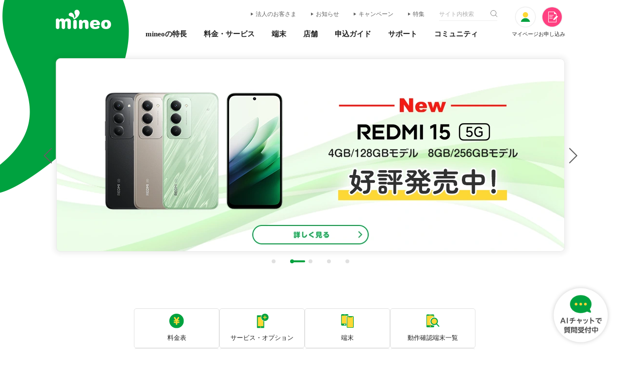

--- FILE ---
content_type: text/html; charset=UTF-8
request_url: https://mineo.jp/?cid=aff_act_nortg_NA_000_00000&sid=0100p3s200mih4-addc56eceaa0a1074d2f8661ec89d390&atss=0100p3s200mih4-addc56eceaa0a1074d2f8661ec89d390&atnct=mineo_0100p3s200mih4-addc56eceaa0a1074d2f8661ec89d390
body_size: 25072
content:
<!DOCTYPE html>
<html lang="ja">
<head>
    <meta charset="UTF-8" />
    <meta http-equiv="X-UA-Compatible" content="ie=edge" />
    <meta name="viewport" content="width=device-width, initial-scale=1" />
    <title>格安スマホ・格安SIM【mineo(マイネオ)】</title>

    <!-- meta -->
    <meta name="apple-mobile-web-app-capable" content="yes" />
    <meta name="format-detection" content="telephone=no" />
    <meta name="description" content="mineo（マイネオ）は、自分にあった使い方が選べる格安スマホ・格安SIMのサービスです。データ容量を選べるマイピタや、データ通信が使い放題になるマイそくなど、mineoならではの料金プランをご用意しています。お手持ちの端末・電話番号をそのまま使うことも可能で、初めて格安スマホ・格安SIMを使用されるお客さまにも安心してご利用いただけます。" />
    <meta name="robots" content="index,follow" />
    <meta name="thumbnail" content="https://mineo.jp/img/mineo_logp.jpg" />
    <meta property="og:locale" content="ja_JP" />
    <meta property="og:type" content="article" />
    <meta property="og:site_name" content="mineo" />
    <meta property="og:title" content="格安スマホ・格安SIM【mineo(マイネオ)】" />
    <meta property="og:description" content="mineo（マイネオ）は、自分にあった使い方が選べる格安スマホ・格安SIMのサービスです。データ容量を選べるマイピタや、データ通信が使い放題になるマイそくなど、mineoならではの料金プランをご用意しています。お手持ちの端末・電話番号をそのまま使うことも可能で、初めて格安スマホ・格安SIMを使用されるお客さまにも安心してご利用いただけます。" />
    <meta property="og:url" content="https://mineo.jp/" />
    <meta property="og:image" content="https://mineo.jp/asset/img/mineo_ogp_v2.png" />
    <link rel="shortcut icon" href="/favicon.ico" />
    <link rel="canonical" href="https://mineo.jp/" />

	<!-- swiper -->
	<script src="/asset/plugin/swiper/swiper-bundle.min.js"></script>
	<link rel="stylesheet" href="/asset/plugin/swiper/swiper-bundle.min.css" />

    <!-- css -->
    <link rel="stylesheet" href="/asset/css/common.css" />

	<!-- inline & async -->
	<style>
		main article {
			background-color: transparent;
		}

		.mv-container {
			padding: 30px 0;
		}

		.mv-container .mv-slider .mv-main .mv-mask {
			border-radius: 10px;
			-webkit-box-shadow: 0px 0px 10px 5px rgba(0, 0, 0, 0.05);
			box-shadow: 0px 0px 10px 5px rgba(0, 0, 0, 0.05);
		}

		.important-news-container .important-news-line > dl {
			font-size: 1.4rem;
			margin-bottom: 20px;
		}

		.important-news-container .important-news-line > dl:last-of-type {
			margin-bottom: 0;
		}

		.important-news-container .important-news-line > dl > dt {
			float: left;
			width: 130px;
		}

		.important-news-container .important-news-line > dl > dd {
			float: left;
			width: calc(100% - 130px);
			line-height: 1.5;
		}

		.top-conv .conversion-container {
			padding: 40px 0;
		}

		.top-conv .conversion-container h2 {
			display: none;
		}

		.top-h2 {
			text-align: center;
			color: #00a23f;
			font-family: "UD Shin Maru Go Bold", "ヒラギノ角ゴ Pro W3", "Hiragino Kaku Gothic Pro", "メイリオ", Meiryo, Osaka, "ＭＳ Ｐゴシック", "MS PGothic", "sans-serif";
			font-size: 3.6rem;
			line-height: 1.5;
			margin-bottom: 30px;
		}

		.top-h3 {
			line-height: 1.5;
			margin-bottom: 30px;
			font-size: 2.6rem;
			text-align: center;
			font-family: "UD Shin Maru Go Bold", "ヒラギノ角ゴ Pro W3", "Hiragino Kaku Gothic Pro", "メイリオ", Meiryo, Osaka, "ＭＳ Ｐゴシック", "MS PGothic", "sans-serif";
			font-weight: bold;
		}

		.top-label {
			width: 110px;
			height: 50px;
			border-radius: 100px;
			margin: 0 auto;
			background-color: #00a23f;
			color: #fff;
			font-weight: bold;
			font-family: "UD Shin Maru Go Bold", "ヒラギノ角ゴ Pro W3", "Hiragino Kaku Gothic Pro", "メイリオ", Meiryo, Osaka, "ＭＳ Ｐゴシック", "MS PGothic", "sans-serif";
			display: -webkit-box;
			display: -ms-flexbox;
			display: flex;
			-webkit-box-align: center;
			-ms-flex-align: center;
			align-items: center;
			-webkit-box-pack: center;
			-ms-flex-pack: center;
			justify-content: center;
			font-size: 1.8rem;
		}

		.top-label > span {
			font-size: 2.8rem;
		}

		.top-label-copy {
			margin-top: 20px;
			font-weight: bold;
			font-family: "UD Shin Maru Go Bold", "ヒラギノ角ゴ Pro W3", "Hiragino Kaku Gothic Pro", "メイリオ", Meiryo, Osaka, "ＭＳ Ｐゴシック", "MS PGothic", "sans-serif";
			line-height: 1.5;
			font-size: 2.2rem;
			text-align: center;
		}

		.top-about-nav {
			display: -webkit-box;
			display: -ms-flexbox;
			display: flex;
			-ms-flex-wrap: wrap;
			flex-wrap: wrap;
			gap: 8px;
			margin-bottom: 30px;
		}

		.top-about-nav>li {
			width: calc((100% - 24px) / 4);
			text-align: center;
		}

		.top-about-nav>li>a {
			color: #212121;
			padding: 10px 0 5px;
			border: 1px solid #e0e0e0;
			display: block;
			font-size: 1.3rem;
			width: 100%;
			height: 100%;
			border-radius: 5px;
		}

		.top-about-nav>li>a>img {
			width: 30px;
		}

		.top-about-nav>li>a>p {
			height: 30px;
			display: -webkit-box;
			display: -ms-flexbox;
			display: flex;
			-webkit-box-align: center;
			-ms-flex-align: center;
			align-items: center;
			-webkit-box-pack: center;
			-ms-flex-pack: center;
			justify-content: center;
			line-height: 1.3;
			margin-top: 5px;
		}

		.top-about .tab-gr {
			margin-top: 60px;
			margin-bottom: 50px;
		}

		.top-about .tab-gr>ul>li {
			color: #212121 !important;
			gap: 0 10px;
		}

		.top-about .tab-gr>ul>li img {
			width: 70px;
		}

		.top-about-copy {
			font-size: 2.2rem;
			text-align: center;
			font-weight: bold;
			font-family: "UD Shin Maru Go Bold", "ヒラギノ角ゴ Pro W3", "Hiragino Kaku Gothic Pro", "メイリオ", Meiryo, Osaka, "ＭＳ Ｐゴシック", "MS PGothic", "sans-serif";
			line-height: 1.6;
		}

		.top-about-price {
			display: -webkit-box;
			display: -ms-flexbox;
			display: flex;
			-webkit-box-align: center;
			-ms-flex-align: center;
			align-items: center;
			-webkit-box-pack: center;
			-ms-flex-pack: center;
			justify-content: center;
			font-family: "UD Shin Maru Go Bold", "ヒラギノ角ゴ Pro W3", "Hiragino Kaku Gothic Pro", "メイリオ", Meiryo, Osaka, "ＭＳ Ｐゴシック", "MS PGothic", "sans-serif";
			font-weight: bold;
			margin-top: 40px;
			font-style: italic;
			gap: 0 20px;
		}

		.top-about-price-capacity {
			display: -webkit-box;
			display: -ms-flexbox;
			display: flex;
			-webkit-box-align: center;
			-ms-flex-align: center;
			align-items: center;
			-webkit-box-orient: vertical;
			-webkit-box-direction: normal;
			-ms-flex-direction: column;
			flex-direction: column;
		}

		.top-about-price-capacity-label {
			width: 160px;
			height: 40px;
			background-color: #00a23f;
			color: #fff;
			border-radius: 100px;
			font-size: 2.2rem;
			display: -webkit-box;
			display: -ms-flexbox;
			display: flex;
			-webkit-box-align: center;
			-ms-flex-align: center;
			align-items: center;
			-webkit-box-pack: center;
			-ms-flex-pack: center;
			justify-content: center;
		}

		.top-about-price-capacity-label>p>span {
			display: inline-block;
			font-size: 2.8rem;
		}

		.top-about-price-capacity-voice {
			display: -webkit-box;
			display: -ms-flexbox;
			display: flex;
			-webkit-box-align: center;
			-ms-flex-align: center;
			align-items: center;
			gap: 0 10px;
			margin-top: 10px;
		}

		.top-about-price-capacity-voice img {
			width: 38px;
		}

		.top-about-price-capacity-voice p {
			font-size: 2.2rem;
			font-style: normal;
			font-family: "ヒラギノ角ゴ Pro W3", "Hiragino Kaku Gothic Pro", "ヒラギノ角ゴシック", "Hiragino Sans", "メイリオ", Meiryo, Osaka, "ＭＳ Ｐゴシック", "MS PGothic", "sans-serif";
		}

		.top-about-price-speed {
			width: 200px;
			height: 72px;
			background-color: #00a23f;
			color: #fff;
			font-weight: bold;
			border-radius: 100px;
			display: -webkit-box;
			display: -ms-flexbox;
			display: flex;
			-webkit-box-align: center;
			-ms-flex-align: center;
			align-items: center;
			-webkit-box-pack: center;
			-ms-flex-pack: center;
			justify-content: center;
			font-size: 2.2rem;
			line-height: 1.3;
			font-family: "UD Shin Maru Go Bold", "ヒラギノ角ゴ Pro W3", "Hiragino Kaku Gothic Pro", "メイリオ", Meiryo, Osaka, "ＭＳ Ｐゴシック", "MS PGothic", "sans-serif";
			text-align: center;
		}

		.top-about-price-num {
			display: -webkit-box;
			display: -ms-flexbox;
			display: flex;
			color: #00a23f;
			font-size: 3.2rem;
		}

		.top-about-price-num>p>span {
			display: inline-block;
			font-size: 8.4rem;
		}

		.top-about-data {
			margin: 40px auto 0;
			max-width: 520px;
		}

		.top-about-data>dt {
			width: 320px;
			height: 44px;
			margin: 0 auto;
			position: relative;
			z-index: 5;
			background-color: #00a23f;
			color: #fff;
			font-weight: bold;
			font-family: "UD Shin Maru Go Bold", "ヒラギノ角ゴ Pro W3", "Hiragino Kaku Gothic Pro", "メイリオ", Meiryo, Osaka, "ＭＳ Ｐゴシック", "MS PGothic", "sans-serif";
			font-size: 2.2rem;
			display: -webkit-box;
			display: -ms-flexbox;
			display: flex;
			-webkit-box-align: center;
			-ms-flex-align: center;
			align-items: center;
			-webkit-box-pack: center;
			-ms-flex-pack: center;
			justify-content: center;
			border-radius: 10px;
		}

		.top-about-data>dd {
			border-radius: 10px;
			margin-top: -22px;
			background-color: #f2faf5;
			padding: 50px 0 30px;
			display: -webkit-box;
			display: -ms-flexbox;
			display: flex;
			-ms-flex-wrap: wrap;
			flex-wrap: wrap;
			gap: 30px 20px;
			-webkit-box-pack: center;
			-ms-flex-pack: center;
			justify-content: center;
		}

		.top-about-data-label {
			width: 180px;
			height: 44px;
			border-radius: 100px;
			background-color: #fdd835;
			font-family: "UD Shin Maru Go Medium", "ヒラギノ角ゴ Pro W3", "Hiragino Kaku Gothic Pro", "メイリオ", Meiryo, Osaka, "ＭＳ Ｐゴシック", "MS PGothic", "sans-serif";
			font-style: italic;
			color: #00a23f;
			display: -webkit-box;
			display: -ms-flexbox;
			display: flex;
			-webkit-box-pack: center;
			-ms-flex-pack: center;
			justify-content: center;
			-webkit-box-align: center;
			-ms-flex-align: center;
			align-items: center;
			position: relative;
		}

		.top-about-data-label.new::after {
			content: "";
			display: block;
			aspect-ratio: 116/120;
			width: 58px;
			background-image: url(/asset/img/top/about_mypita_new.png);
			background-size: contain;
			background-repeat: no-repeat;
			position: absolute;
			top: 50%;
			translate: 0 -50%;
			left: -50px;
		}

		.top-about-data-label-inner {
			display: -webkit-box;
			display: -ms-flexbox;
			display: flex;
			-webkit-box-pack: center;
			-ms-flex-pack: center;
			justify-content: center;
			-webkit-box-align: baseline;
			-ms-flex-align: baseline;
			align-items: baseline;
			gap: 0 10px;
		}

		.top-about-data-label-size {
			font-size: 2.2rem;
			font-weight: bold;
			font-family: "UD Shin Maru Go Bold", "ヒラギノ角ゴ Pro W3", "Hiragino Kaku Gothic Pro", "メイリオ", Meiryo, Osaka, "ＭＳ Ｐゴシック", "MS PGothic", "sans-serif";
		}

		.top-about-data-label-size>span {
			font-size: 2.6rem;
		}

		.top-about-data-label-price {
			font-size: 1.2rem;
		}

		.top-about-data-label-price>span {
			font-size: 1.6rem;
		}

		.top-about-mypita-logo {
			width: 240px;
			margin: 0 auto 40px;
		}

		.top-about-mypita-carry {
			display: -webkit-box;
			display: -ms-flexbox;
			display: flex;
			-webkit-box-align: center;
			-ms-flex-align: center;
			align-items: center;
			-webkit-box-pack: center;
			-ms-flex-pack: center;
			justify-content: center;
			margin: 40px 0 60px;
			gap: 0 35px;
		}

		.top-about-mypita-carry>img {
			width: 270px;
		}

		.top-about-mypita-carry>p {
			font-size: 2.2rem;
			font-family: "UD Shin Maru Go Bold", "ヒラギノ角ゴ Pro W3", "Hiragino Kaku Gothic Pro", "メイリオ", Meiryo, Osaka, "ＭＳ Ｐゴシック", "MS PGothic", "sans-serif";
			font-weight: bold;
			line-height: 2;
		}

		.top-about-mypita-carry>p>span {
			color: #00a23f;
		}

		.top-about-mysoku .attention-list {
			width: -webkit-fit-content;
			width: -moz-fit-content;
			width: fit-content;
			margin: 0 auto;
		}

		.top-about-mysoku .btn {
			margin-top: 60px;
		}

		.top-about-mysoku-logo {
			width: 290px;
			margin: 0 auto 40px;
		}

		.top-about-mysoku-pic {
			width: 370px;
			margin: 40px auto 40px;
		}
	</style>
	<link rel="stylesheet" href="/asset/css/top/style.css" media="print" onload="this.media='all'" />

    <!-- JS -->
    <script src="/asset/js/common/preload.js"></script>
    <script type="text/javascript">
        if(window.location.host!=="mineo.jp"){
			const builderElm = document.createElement('script');
			builderElm.type = 'text/javascript';
			builderElm.src = 'https://cdn-blocks.karte.io/179750f7a0042200bc7a657ef17aa547/builder.js';
			document.head.appendChild(builderElm);
        }
    </script>

    <script type="application/ld+json">
	{
        "@context": "http://schema.org",
        "@type": "FAQPage",
        "description": "キャリアからの乗り換えに不安な方、格安スマホやSIMサービスの仕組みやmineoのできること・できないことを詳しくご紹介します。",
        "mainEntity":
        [
		{
			"@type": "Question",
			"name": "格安スマホ（格安SIM）とは？なぜ安いの？",
			"acceptedAnswer": {
				"@type": "Answer",
				"text": "格安スマホ（格安SIM）とは、大手通信キャリアと比べて安い料金で利用できるSIMカードやeSIM、スマートフォンの総称で、主にMVNOから提供されている通信サービスのことを指します。毎月のスマホ料金が安くなる人も多いため、大手キャリアから乗り換えている人が増えています。<br>具体的には、以下のような方法でコストが抑えられています。<ul><li>基地局などの通信設備を大手通信キャリアから借りることで設備投資を減らす</li><li>テレビCMなどの広告宣伝にあまり費用をかけない</li></ul>"
			}
        },
        {
			"@type": "Question",
			"name": "他社から乗り換える場合、いつから使えるようになるの？",
			"acceptedAnswer": {
				"@type": "Answer",
				"text": "お申し込み完了後、最短で翌日発送にてSIMカードをお届けします。<br>SIMカードをスマートフォンに挿入し、初期設定を行った時点で利用できるようになります。"
			}
        },
        {
			"@type": "Question",
			"name": "MNPの手続き方法を知りたい",
			"acceptedAnswer": {
				"@type": "Answer",
				"text": "<p>MNPを行う際の手続きについては以下の方法があります。</p><ul><li>・MNP予約番号を取得して申し込みを行う。<br>ご利用中の携帯電話会社にMNP予約番号を発行してもらう必要があります。<br>詳細は<a href='https://mineo.jp/apply/mnp-reserve/'>こちら</a>/li><li>・MNPワンストップでのお手続き。（MNP予約番号をお持ちでない場合）<br>MNPワンストップ対象携帯電話会社からMNPを行う場合、MNPワンストップでのお手続きが可能です。<br>詳細は<a href='https://mineo.jp/apply/mnp-onestop/'>こちら</a></li></ul>"
			}
        },
        {
            "@type": "Question",
            "name": "解約時に手数料はかかるの？",
            "acceptedAnswer": {
                "@type": "Answer",
                "text": "解約時の手数料は発生しません。他社へ乗り換える場合も無料です。<br>最低利用期間もありませんので、ご安心ください。"
            }
        }
        ]
	}
	</script>
<script src="https://mineo.jp/websdk/fpid.js"></script><script src="https://assets.adobedtm.com/48d3c02f43c0/9e561e249b1a/launch-baa1ce27a4a2.min.js" async></script></head>
<body>
    <div id="wrapper">
        <!-- header -->
        <header id="default-header">
            <div template="default-header">
			<div class="width-flex cf">
				<div class="header-container">
					
					<h1><img src="/asset/img/common/template/logo_mineo_white.png" alt="格安SIM・格安スマホのmineo" /></h1>

					<ul class="link-list cf">
						<li><a class="link-arrow" href="/r/biz/link_header.html" target="_blank">法人のお客さま</a></li>
						<li><a class="link-arrow" href="/#info">お知らせ</a></li>
						<li><a class="link-arrow" href="/campaign/">キャンペーン</a></li>
						<li><a class="link-arrow" href="/special/">特集</a></li>
						<li class="search-box">
							<form accept-charset="UTF-8" method="GET" action="https://search.mineo.jp/" name="search_form">
								<input type="text" placeholder="サイト内検索" id="query" maxlength="300" value="" name="query" />
								<input type="hidden" value="s" name="ie" />
								<input type="hidden" id="from" value="mineo" name="from" />
								<input type="hidden" id="site" value="mineo" name="site" />
								<input type="hidden" id="category" value="all" name="category" />
								<button><img src="/asset/img/common/icon_search.png" alt="検索" /></button>
							</form>
						</li>
					</ul>

					<ul class="menu-list cf">
						<li>
							<a href="#header-menu-feature">
								<div class="menu-icon"><img src="/asset/img/common/template/icon_menu_feature.png" alt="" /></div>
								<div class="menu-text"><span>mineoの<br />特長</span></div>
							</a>
						</li>
						<li>
							<a href="#header-menu-service">
								<div class="menu-icon"><img src="/asset/img/common/template/icon_menu_service.png" alt="" /></div>
								<div class="menu-text"><span>料金・<br />サービス</span></div>
							</a>
						</li>
						<li>
							<a href="#header-menu-device">
								<div class="menu-icon"><img src="/asset/img/common/template/icon_menu_device.png" alt="" /></div>
								<div class="menu-text"><span>端末</span></div>
							</a>
						</li>
						<li>
							<a href="#header-menu-shop">
								<div class="menu-icon"><img src="/asset/img/common/template/icon_menu_shop.png" alt="" /></div>
								<div class="menu-text"><span>店舗</span></div>
							</a>
						</li>
						<li>
							<a href="#header-menu-guide">
								<div class="menu-icon"><img src="/asset/img/common/template/icon_menu_guide.png" alt="" /></div>
								<div class="menu-text"><span>申込ガイド</span></div>
							</a>
						</li>
						<li>
							<a href="#header-menu-support">
								<div class="menu-icon"><img src="/asset/img/common/template/icon_menu_support.png" alt="" /></div>
								<div class="menu-text"><span>サポート</span></div>
							</a>
						</li>
						<li>
							<a href="#header-menu-king">
								<div class="menu-icon"><img src="/asset/img/common/template/icon_menu_king.png" alt="" /></div>
								<div class="menu-text"><span>コミュニティ</span></div>
							</a>
						</li>
					</ul>

					<div class="header-menu-btn">
						<ul class="header-menu-btn-list">
							<li>
								<a href="https://my.mineo.jp/" target="_blank">
									<div class="icon-mypage">
										<img src="/asset/img/common/template/icon_mypage.png" alt="" />
									</div>
									<p>マイページ</p>
								</a>
							</li>
							<li>
								<a href="/apply/">
									<div class="icon-apply">
										<img src="/asset/img/common/template/icon_apply_wh.png" alt="" />
										<img src="/asset/img/common/template/icon_apply_pink.png" alt="" />
									</div>
									<p>お申し込み</p>
								</a>
							</li>
						</ul>

						<div class="header-menu-btn-sp">
							<div class="header-menu-btn-sp-icon">
								<span></span>
								<span></span>
								<span></span>
							</div>

							<p>メニュー</p>
						</div>
					</div>
				</div>

				<div class="header-fixed-container">
					<a href="/" class="logo hover"><img src="/asset/img/common/template/logo_mineo.png" alt="格安SIM・格安スマホのmineo" /></a>

					<ul class="menu-list cf">
						<li>
							<a href="#header-menu-feature">
								<div class="menu-icon"><img src="/asset/img/common/template/icon_menu_feature.png" alt="" /></div>
								<div class="menu-text"><span>mineoの<br />特長</span></div>
							</a>
						</li>
						<li>
							<a href="#header-menu-service">
								<div class="menu-icon"><img src="/asset/img/common/template/icon_menu_service.png" alt="" /></div>
								<div class="menu-text"><span>料金・<br />サービス</span></div>
							</a>
						</li>
						<li>
							<a href="#header-menu-device">
								<div class="menu-icon"><img src="/asset/img/common/template/icon_menu_device.png" alt="" /></div>
								<div class="menu-text"><span>端末</span></div>
							</a>
						</li>
						<li>
							<a href="#header-menu-shop">
								<div class="menu-icon"><img src="/asset/img/common/template/icon_menu_shop.png" alt="" /></div>
								<div class="menu-text"><span>店舗</span></div>
							</a>
						</li>
						<li>
							<a href="#header-menu-guide">
								<div class="menu-icon"><img src="/asset/img/common/template/icon_menu_guide.png" alt="" /></div>
								<div class="menu-text"><span>申込ガイド</span></div>
							</a>
						</li>
						<li>
							<a href="#header-menu-support">
								<div class="menu-icon"><img src="/asset/img/common/template/icon_menu_support.png" alt="" /></div>
								<div class="menu-text"><span>サポート</span></div>
							</a>
						</li>
						<li>
							<a href="#header-menu-king">
								<div class="menu-icon"><img src="/asset/img/common/template/icon_menu_king.png" alt="" /></div>
								<div class="menu-text"><span>コミュニティ</span></div>
							</a>
						</li>
					</ul>

					<div class="header-menu-btn">
						<ul class="header-menu-btn-list">
							<li>
								<a href="https://my.mineo.jp/" target="_blank">
									<div class="icon-mypage">
										<img src="/asset/img/common/template/icon_mypage.png" alt="" />
									</div>
									<p>マイページ</p>
								</a>
							</li>
							<li>
								<a href="/apply/">
									<div class="icon-apply">
										<img src="/asset/img/common/template/icon_apply_wh.png" alt="" />
										<img src="/asset/img/common/template/icon_apply_pink.png" alt="" />
									</div>
									<p>お申し込み</p>
								</a>
							</li>
						</ul>
					</div>
				</div>
			</div>

			<div class="header-menu-sp">
				<div class="header-menu-sp-bg">
				</div>

				<div class="header-menu-sp-inner">
					<div class="header-menu-sp-mark">
						<img src="/asset/img/common/template/header_mark.png" alt="" />
					</div>

					<div class="header-menu-sp-close">
						<div class="header-menu-sp-close-icon"></div>
						<p>閉じる</p>
					</div>

					<div class="header-menu-sp-search">
						<form accept-charset="UTF-8" method="GET" action="https://search.mineo.jp/" name="search_form">
							<input type="text" placeholder="サイト内検索" id="query" maxlength="300" value="" name="query" />
							<input type="hidden" value="s" name="ie" />
							<input type="hidden" id="from" value="mineo" name="from" />
							<input type="hidden" id="site" value="mineo" name="site" />
							<input type="hidden" id="category" value="all" name="category" />
							<button><img src="/asset/img/common/icon_search.png" alt="検索" /></button>
						</form>
					</div>

					<ul class="header-menu-sp-link">
						<li>
							<a href="https://my.mineo.jp/" target="_blank">
								<img src="/asset/img/common/template/icon_mypage.png" alt="" />
								<p>マイページ</p>
							</a>
						</li>
						<li>
							<a href="/apply/">
								<img src="/asset/img/common/template/icon_apply_wh.png" alt="" />
								<p>お申し込み</p>
							</a>
						</li>
					</ul>

					<div class="header-menu-sp-list">
						<div class="header-menu-sp-list-inner">
							<dl>
								<dt>
									<img src="/asset/img/common/template/icon_menu_feature.png" alt="" />
									<p>mineoの特長</p>
								</dt>
								<dd>
									<a href="/beginner/">はじめての方へ</a>
									<a href="/reason/">mineoが選ばれる理由</a>
									<a href="/brand/" target="_blank">Fun with Fans！</a>
								</dd>
							</dl>
							<dl>
								<dt>
									<img src="/asset/img/common/template/icon_menu_service.png" alt="" />
									<p>料金・サービス</p>
								</dt>
								<dd>
									<a href="/price/">料金表</a>
									<a href="/service/">サービス・オプション一覧</a>
									<a href="/simulator/" class="bg-background04">かんたん料金シミュレーション</a>
								</dd>
							</dl>
							<a href="/campaign/">
								<img src="/asset/img/common/template/icon_menu_campaign.png" alt="" />
								<p>キャンペーン</p>
							</a>
							<dl>
								<dt>
									<img src="/asset/img/common/template/icon_menu_device.png" alt="" />
									<p>端末</p>
								</dt>
								<dd>
									<a href="/device/about/">mineoで使う端末を選ぶ</a>
									<a href="/device/iphone/">iPhone</a>
									<a href="/device/smartphone/">スマートフォン</a>
									<a href="/device/other/">タブレット・ルーター</a>
									<a href="/device/devicelist/" target="_blank">動作確認済み端末検索</a>
								</dd>
							</dl>
							<dl>
								<dt>
									<img src="/asset/img/common/template/icon_menu_shop.png" alt="" />
									<p>店舗</p>
								</dt>
								<dd>
									<a href="/shop/">店舗を探す</a>
									<a href="/shop/about/">店舗でできること</a>
									<a href="/shop/online/counter/">店舗でSIMを受け取る</a>
								</dd>
							</dl>
							<dl>
								<dt>
									<img src="/asset/img/common/template/icon_menu_guide.png" alt="" />
									<p>申込ガイド</p>
								</dt>
								<dd>
									<a href="/apply/simonly-flow/">お手持ちの端末をそのまま使う方</a>
									<a href="/apply/device-flow/">mineoで端末も一緒に買いたい方</a>
									<a href="/apply/setup-flow/">初期設定～ご利用開始の流れ</a>
									<a href="/apply/" class="bg-background04">お申し込み</a>
								</dd>
							</dl>
							<dl>
								<dt>
									<img src="/asset/img/common/template/icon_menu_support.png" alt="" />
									<p>サポート</p>
								</dt>
								<dd>
									<a href="https://support.mineo.jp/" target="_blank">ユーザーサポートTOP</a>
									<a href="https://support.mineo.jp/setup/guide/" target="_blank">初期設定・各種設定</a>
									<a href="https://support.mineo.jp/usqa/" target="_blank">よくあるご質問</a>
									<a href="/r/mai_chat/" target="_blank">AIチャットサポート</a>
									<a href="https://support.mineo.jp/inquiry.html" target="_blank">お問い合わせ</a>
								</dd>
							</dl>
							<a href="https://king.mineo.jp/" target="_blank">
								<img src="/asset/img/common/template/icon_menu_king.png" alt="" />
								<p>コミュニティ</p>
							</a>
							<a href="https://support.mineo.jp/news_list/" target="_blank">
								<img src="/asset/img/common/template/icon_menu_news.png" alt="" />
								<p>お知らせ</p>
							</a>
							<a href="/special/">
								<img src="/asset/img/common/template/icon_menu_special.png" alt="" />
								<p>特集</p>
							</a>
							<a href="/column/">
								<img src="/asset/img/common/template/icon_menu_column.png" alt="" />
								<p>お役立ちコラム</p>
							</a>
							<a href="/r/biz/link_header.html" target="_blank">
								<img src="/asset/img/common/template/icon_menu_business.png" alt="" />
								<p>法人のお客さま</p>
							</a>
						</div>

						<a href="/" class="header-menu-sp-list-logo">
							<img src="/asset/img/common/template/logo_mineo.svg" alt="" />
						</a>
					</div>
				</div>
			</div>

			<div class="header-megamenu">
				<div class="header-menu-container">
					<div class="header-menu-bg"></div>
					<div class="width-flex">
						<div class="header-menu-bg"></div>
						<div class="header-menu-inner">
							<div class="header-menu-box" id="header-menu-feature">
								<dl>
									<dt>
										<img src="/asset/img/common/template/icon_menu_feature.png" alt="" />
										<p>mineoの特長</p>
										<a href="#" class="btn-close hover"></a>
									</dt>
									<dd>
										<div class="header-menu-contents">
											<ul class="list-col3 list-col1-sp">
												<li class="btn-header-brand-sub">
													<p>mineo（マイネオ）や格安スマホサービスがはじめての方へ</p>
													<a href="/beginner/" class="btn-megamenu btn-megamenu-large">
														<img src="/asset/img/common/template/icon_feature_beginner.png?v20230614" alt="" class="visible-sp" />
														<span>
															<img src="/asset/img/common/template/icon_feature_beginner.png?v20230614" alt="" class="visible-pc" />
															<span>はじめての方へ</span>
														</span>
														<i class="fas fa-angle-right"></i>
													</a>
												</li>
												<li class="btn-header-brand-sub">
													<p>格安スマホサービスの中でも選ばれるのには理由があります！</p>
													<a href="/reason/" class="btn-megamenu btn-megamenu-large">
														<img src="/asset/img/common/template/icon_feature_reason.png?v20230614" alt="" class="visible-sp" />
														<span>
															<img src="/asset/img/common/template/icon_feature_reason.png?v20230614" alt="" class="visible-pc" />
															<span>mineoが選ばれる理由</span>
														</span>
														<i class="fas fa-angle-right"></i>
													</a>
												</li>
												<li class="btn-header-brand">
													<a href="/brand/" target="_blank">
														<img src="/asset/img/common/template/feature-banner.png?v20190731" alt="ブランドステートメント Fun with Fans!" class="visible-pc" />
														<img src="/asset/img/common/template/sp/feature-banner.png?v20190731" alt="ブランドステートメント Fun with Fans!" class="visible-sp" />
													</a>
												</li>
											</ul>
										</div>
									</dd>
								</dl>

								<div class="banner-list-tpl">
									<ul><li id="pu_brand7-270" onclick="s.tl(true,'o','pu_brand7-270')"><a href="https://mineo.jp/column/"><img src="/_mg/_uploads/files/4fce8fccb3fa0a96_mineo_Gnavi_bnr_B.jpg" alt="お役立ちコラム" /></a></li></ul>

								</div>
							</div>

							<div class="header-menu-box" id="header-menu-service">
								<dl>
									<dt>
										<img src="/asset/img/common/template/icon_menu_service.png" alt="" />
										<p>料金・サービス</p>
										<a href="#" class="btn-close hover"></a>
									</dt>
									<dd>
										<div class="header-menu-contents">
											<div class="visible-pc">
												<ul class="list-col3 fix-height-clear">
													<li>
														<div>
															<a href="/price/" class="btn-megamenu btn-megamenu-large">
																<img src="/asset/img/common/template/icon_service_price.png" alt="" class="visible-sp" />
																<span>
																	<img src="/asset/img/common/template/icon_service_price.png" alt="" class="visible-pc" />
																	料金表
																</span>
																<i class="fas fa-angle-right"></i>
															</a>
														</div>
													</li>

													<li>
														<div>
															<a href="/service/" class="btn-megamenu btn-megamenu-large">
																<span>
																	<img src="/asset/img/common/template/icon_service_option.png" alt="" />
																	サービス・オプション一覧
																</span>
																<i class="fas fa-angle-right"></i>
															</a>
														</div>
													</li>

													<li>
														<div>
															<a href="/simulator/" class="btn-megamenu btn-megamenu-large bg-background04">
																<img src="/asset/img/common/template/icon_service_simulator.png?v20210401" alt="" class="visible-sp" />
																<span>
																	<img src="/asset/img/common/template/icon_service_simulator.png?v20210401" alt="" class="visible-pc" style="width:50px;" />
																	かんたん料金シミュレーション
																</span>
																<i class="fas fa-angle-right"></i>
															</a>
														</div>
													</li>
												</ul>
											</div>
										</div>
									</dd>
								</dl>

								<div class="banner-list-tpl">
									<ul><li id="pu_price6-280" onclick="s.tl(true,'o','pu_price6-280')"><a href="https://mineo.jp/campaign/"><img src="/_mg/_uploads/files/3897e85cae780a5f_maipyon_banner.jpg" alt="おトクなキャンペーン情報" /></a></li><li id="pu_price6-83" onclick="s.tl(true,'o','pu_price6-83')"><a href="https://mineo.jp/r/biz/link_drop/" target="_blank"><img src="/_mg/_uploads/files/13c4fc24b5f50ae4_business.jpg" alt="法人のお客さまはこちら" /></a></li></ul>

								</div>
							</div>

							<div class="header-menu-box" id="header-menu-device">
								<dl>
									<dt>
										<img src="/asset/img/common/template/icon_menu_device.png" alt="" />
										<p>端末</p>
										<a href="#" class="btn-close hover"></a>
									</dt>
									<dd>
										<div class="header-menu-contents">
											<div class="visible-pc">
												<ul class="list-col3 fix-height-clear">
													<li>
														<div>
															<p>持ち込みも買い替えも自由に選べる！</p>
															<a href="/device/about/" class="btn-megamenu btn-megamenu-large fix-height-contents">
																<img src="/asset/img/common/template/icon_device_about.png" alt="" class="visible-sp" />
																<span>
																	<img src="/asset/img/common/template/icon_device_about.png" alt="" class="visible-pc" />
																	mineoで使う<br />端末を選ぶ
																</span>
																<i class="fas fa-angle-right"></i>
															</a>
														</div>
													</li>

													<li class="lineup-container">
														<div>
															<p>mineoで端末を買う</p>
															<div class="fix-height-contents">
																<a href="/device/iphone/" class="btn-megamenu">
																	<img src="/asset/img/common/template/icon_device_iphone.png" alt="" />
																	<span>iPhone</span>
																	<i class="fas fa-angle-right"></i>
																</a>

																<a href="/device/smartphone/" class="btn-megamenu">
																	<img src="/asset/img/common/template/icon_device_smartphone.png" alt="" />
																	<span>スマートフォン</span>
																	<i class="fas fa-angle-right"></i>
																</a>

																<a href="/device/other/" class="btn-megamenu">
																	<img src="/asset/img/common/template/icon_device_other.png" alt="" />
																	<span>タブレット・ルーター</span>
																	<i class="fas fa-angle-right"></i>
																</a>
															</div>
														</div>
													</li>

													<li>
														<div>
															<p>お手持ちの端末を使う</p>
															<a href="/device/devicelist/" class="btn-megamenu btn-megamenu-large fix-height-contents" target="_blank">
																<img src="/asset/img/common/template/icon_device_devicelist.png" alt="" class="visible-sp" />
																<span>
																	<img src="/asset/img/common/template/icon_device_devicelist.png" alt="" class="visible-pc" />
																	<span>動作確認済み<br class="visible-pc" />端末検索</span>
																</span>
																<i class="icon icon-exlink"></i>
															</a>
														</div>
													</li>
												</ul>
											</div>
										</div>
									</dd>
								</dl>

								<div class="banner-list-tpl">
									<ul><li id="pu_device5-51" onclick="s.tl(true,'o','pu_device5-51')"><a href="https://mineo.jp/service/discount/coating/"><img src="/_mg/_uploads/files/ebd51d24a7bb0a3f_mineo_Gnavi_bnr_smartphone_coating_A.jpg" alt="mineoスマホコーティング" /></a></li></ul>

								</div>
							</div>

							<div class="header-menu-box" id="header-menu-shop">
		                		<dl>
		                		    <dt>
										<img src="/asset/img/common/template/icon_menu_shop.png" alt="" />
		                		        <p>店舗</p>
		                		        <a href="#" class="btn-close hover"></a>
		                		    </dt>
		                		    <dd>
										<div class="header-menu-contents">
											<p>Webでの新規申し込みが不安な方は、お気軽にご来店ください。</p>

											<div class="visible-pc">
												<ul class="list-col3">
													<li>
														<a href="/shop/" class="btn-megamenu btn-megamenu-large">
															<img src="/asset/img/common/template/icon_shop_search.png" alt="" class="visible-sp" />
															<span>
																<img src="/asset/img/common/template/icon_shop_search.png" alt="" class="visible-pc" />
																<span>店舗を探す</span>
															</span>
															<i class="fas fa-angle-right"></i>
														</a>
													</li>
													<li>
														<a href="/shop/about/" class="btn-megamenu btn-megamenu-large">
															<img src="/asset/img/common/template/icon_shop_about.png" alt="" class="visible-sp" />
															<span>
																<img src="/asset/img/common/template/icon_shop_about.png" alt="" class="visible-pc" />
																<span>店舗でできること</span>
															</span>
															<i class="fas fa-angle-right"></i>
														</a>
													</li>
													<li>
														<a href="/shop/online/counter/" class="btn-megamenu btn-megamenu-large">
					                        	            <img src="/asset/img/common/template/icon_shop_online.png" alt="" class="visible-sp" />
															<span>
					                        	                <img src="/asset/img/common/template/icon_shop_online.png" alt="" class="visible-pc" />
					                        	                <span>店舗でSIMを受け取る</span>
															</span>
															<i class="fas fa-angle-right"></i>
														</a>
													</li>
												</ul>
											</div>
										</div>
									</dd>
		                		</dl>

								<div class="banner-list-tpl">
									
								</div>
							</div>

							<div class="header-menu-box" id="header-menu-guide">
								<dl>
									<dt>
										<img src="/asset/img/common/template/icon_menu_guide.png" alt="" />
										<p>申込ガイド</p>
										<a href="#" class="btn-close hover"></a>
									</dt>
									<dd>
										<div class="header-menu-contents">
											<div class="visible-pc">
												<ul class="list-col3 fix-height-clear">
													<li>
														<p>準備からお申し込みの流れ</p>

														<div class="fix-height-contents">
															<a href="/apply/simonly-flow/" class="btn-megamenu">
																<img src="/asset/img/common/template/icon_apply_simonly.png" alt="" />
																<span>お手持ちの端末を<br />そのまま使う方</span>
																<i class="fas fa-angle-right"></i>
															</a>

															<a href="/apply/device-flow/" class="btn-megamenu">
																<img src="/asset/img/common/template/icon_apply_device.png" alt="" />
																<span>mineoで端末も<br />一緒に買いたい方</span>
																<i class="fas fa-angle-right"></i>
															</a>
														</div>
													</li>
													<li>
														<p>SIMカードや端末が届いたら</p>
														<a href="/apply/setup-flow/" class="btn-megamenu btn-megamenu-large fix-height-contents">
															<img src="/asset/img/common/template/icon_apply_flow.png?v20211000" alt="" class="visible-sp" />
															<span>
																<img src="/asset/img/common/template/icon_apply_flow.png?v20211000" alt="" class="visible-pc" />
																<span>初期設定～<br />ご利用開始の流れ</span>
															</span>
															<i class="fas fa-angle-right"></i>
														</a>
													</li>
													<li>
														<p>お申し込みページでご契約</p>
														<a href="/apply/" class="btn-megamenu btn-megamenu-large fix-height-contents">
															<img src="/asset/img/common/template/icon_apply_entry.png" alt="" class="visible-sp" />
															<span>
																<img src="/asset/img/common/template/icon_apply_entry.png" alt="" class="visible-pc" />
																<span>お申し込み</span>
															</span>
															<i class="fas fa-angle-right"></i>
														</a>
													</li>
												</ul>
											</div>
										</div>
									</dd>
								</dl>

								<div class="banner-list-tpl">
									
								</div>
							</div>

							<div class="header-menu-box" id="header-menu-support">
								<dl>
		                		    <dt>
										<img src="/asset/img/common/template/icon_menu_support.png" alt="" />
		                		        <p>サポート</p>
		                		        <a href="#" class="btn-close hover"></a>
		                		    </dt>
		                		    <dd>
										<div class="header-menu-contents">
											<div class="visible-pc">
												<ul class="list-col3 list-col1-sp fix-height-clear">
													<li>
														<p>mineoユーザーサポート</p>
					    									<a href="https://support.mineo.jp/" class="btn-megamenu btn-megamenu-large margin-b0 padding-y20" target="_blank">
					                        	                <img src="/asset/img/common/template/icon_support_top.png?v20210401" alt="" class="visible-sp" />
					    										<span>
					                        	                    <img src="/asset/img/common/template/icon_support_top.png?v20210401" alt="" class="visible-pc" style="width:50px;" />
					    											ユーザーサポートTOP
					    										</span>
					    										<i class="icon icon-exlink"></i>
					    									</a>
													</li>
													<li>
														<p>設定でわからないことを調べる</p>

														<div class="fix-height-contents">
															<a href="https://support.mineo.jp/setup/guide/" class="btn-megamenu" target="_blank">
																<img src="/asset/img/common/template/icon_support_setup.png" alt="" />
																<span>初期設定・各種設定</span>
																<i class="icon icon-exlink"></i>
															</a>

															<a href="https://support.mineo.jp/usqa/" class="btn-megamenu" target="_blank">
																<img src="/asset/img/common/template/icon_support_faq.png" alt="" />
																<span>よくあるご質問</span>
																<i class="icon icon-exlink"></i>
															</a>
														</div>
													</li>
													<li>
														<p>わからないこと、不安なことがあればお問い合わせを</p>

														<div class="fix-height-contents">
															<a href="/r/mai_chat/" class="btn-megamenu" target="_blank">
																<img src="/asset/img/common/template/icon_support_chat.png" alt="" />
																<span>AIチャットサポート</span>
														    	<i class="icon icon-exlink"></i>
															</a>

															<a href="https://support.mineo.jp/inquiry.html" class="btn-megamenu" target="_blank">
																<img src="/asset/img/common/template/icon_support_inquiry.png" alt="" />
																<span>お問い合わせ</span>
														    	<i class="icon icon-exlink"></i>
															</a>
														</div>
													</li>
												</ul>
											</div>
										</div>
									</dd>
		                		</dl>

								<div class="banner-list-tpl">
									
								</div>
							</div>

							<div class="header-menu-box" id="header-menu-king">
								<dl>
	                			    <dt>
										<img src="/asset/img/common/template/icon_menu_king.png" alt="" />
	                			        <p>コミュニティ</p>
	                			        <a href="#" class="btn-close hover"></a>
	                			    </dt>
	                			    <dd>
										<div class="header-menu-contents">
											<div class="visible-pc">
												<ul class="list-col3">
													<li>
														<dl class="cf">
															<dt>マイネ王は、全国のmineoユーザーやmineoスタッフたちが交流しているコミュニティサイトです。</dt>
															<dd>
																<a href="https://king.mineo.jp/beginner_guide.html" target="_blank">
																	<img src="/asset/img/common/template/icon_king_guide.png" alt="" />
																</a>
															</dd>
														</dl>

														<a href="https://king.mineo.jp/" class="btn-megamenu" target="_blank">
															<img src="/asset/img/common/template/icon_king_top.png" alt="" />
															<span>コミュニティサイト<br />マイネ王</span>
															<i class="icon icon-exlink"></i>
														</a>
													</li>
													<li>
														<p>おすすめコンテンツ</p>
														<div class="king-contents-container">
															<small>mineoのサービスや端末のレビュー</small>
															<a href="https://king.mineo.jp/reviews/" class="btn-megamenu" target="_blank">
																<img src="/asset/img/common/template/icon_king_review.png" alt="" />
																<span>レビュー</span>
																<i class="icon icon-exlink"></i>
															</a>
														</div>

														<div class="king-contents-container">
															<small>みんなの疑問と回答</small>
															<a href="https://king.mineo.jp/question-answer/" class="btn-megamenu" target="_blank">
																<img src="/asset/img/common/template/icon_king_faq.png" alt="" />
																<span>Q&amp;A</span>
																<i class="icon icon-exlink"></i>
															</a>
														</div>
													</li>
													<li>
														<p><br /></p>
														<div class="king-contents-container">
															<small>mineoに対するみんなの提案</small>
															<a href="https://king.mineo.jp/ideas/" class="btn-megamenu" target="_blank">
																<img src="/asset/img/common/template/icon_king_idea.png" alt="" />
																<span>アイデアファーム</span>
																<i class="icon icon-exlink"></i>
															</a>
														</div>

														<div class="king-contents-container">
															<small>パケットをシェアして助け合い</small>
															<a href="https://king.mineo.jp/freetank/" class="btn-megamenu" target="_blank">
																<img src="/asset/img/common/template/icon_king_freetank.png" alt="" />
																<span>フリータンク</span>
																<i class="icon icon-exlink"></i>
															</a>
														</div>
													</li>
												</ul>
											</div>

											<div class="visible-sp">
												<dl class="cf">
													<dt>
														<small>
															マイネ王は、全国のmineoユーザーや<br />mineoスタッフたちが交流している<br />コミュニティサイトです。
														</small>

														<a href="https://king.mineo.jp/" class="btn-megamenu" target="_blank">
															<img src="/asset/img/common/template/icon_king_top.png" alt="" />
															<span>コミュニティサイト <br />マイネ王</span>
															<i class="icon icon-exlink"></i>
														</a>
													</dt>

													<dd><a href="https://king.mineo.jp/beginner_guide.html" target="_blank" class="btn-header-king"><img src="/asset/img/common/template/icon_king_guide.png" alt="" /></a></dd>
												</dl>

												<p>おすすめコンテンツ</p>
												<ul class="list-col2">
													<li>
														<small>mineoのサービスや端末の<br />レビュー</small>
														<a href="https://king.mineo.jp/reviews/" class="btn-megamenu" target="_blank">
															<img src="/asset/img/common/template/icon_king_review.png" alt="" />
															<span>レビュー</span>
															<i class="icon icon-exlink"></i>
														</a>
													</li>
													<li>
														<small>みんなの疑問と回答<br /><br /></small>
														<a href="https://king.mineo.jp/question-answer/" class="btn-megamenu" target="_blank">
															<img src="/asset/img/common/template/icon_king_faq.png" alt="" />
															<span>Q&amp;A</span>
															<i class="icon icon-exlink"></i>
														</a>
													</li>
												</ul>

												<ul class="list-col2">
													<li>
														<small class="fix-height-contents">mineoに対するみんなの提案</small>
														<a href="https://king.mineo.jp/ideas/" class="btn-megamenu" target="_blank">
															<img src="/asset/img/common/template/icon_king_idea.png" alt="" />
															<span>アイデア<br />ファーム</span>
															<i class="icon icon-exlink"></i>
														</a>
													</li>
													<li>
														<small class="fix-height-contents">パケットをシェアして助け合い</small>
														<a href="https://king.mineo.jp/freetank/" class="btn-megamenu" target="_blank">
															<img src="/asset/img/common/template/icon_king_freetank.png" alt="" />
															<span>フリータンク</span>
															<i class="icon icon-exlink"></i>
														</a>
													</li>
												</ul>
											</div>
										</div>
									</dd>
								</dl>

								<div class="banner-list-tpl">
									
								</div>
							</div>

							<div class="menu-arrow"></div>
						</div>
					</div>
				</div>
			</div>
		</div>
        </header>

        <main>
            <article>
                <section class="mv-container mv-parent">
					<div class="width-flex">
						<div class="mv-slider mv-top" data-mv-wait-time="5000">
							<div class="mv-main">
								<div class="mv-mask">
									<ul><li id="top_mv11-511" onclick="s.tl(true,'o','top_mv11-511')"><a href="https://mineo.jp/lp-ad2025/" target="_blank"><img src="/_mg/_uploads/files/7825e1c2ae740aad_tvcm_top_bnr_pc.webp" alt="【CM放映中】マイネオの最適処方、はじまる。" width="1050" height="400" class="visible-pc" /><img src="/_mg/_uploads/files/e308a354aa720aa4_tvcm_top_bnr_sp.webp" alt="【CM放映中】マイネオの最適処方、はじまる。" class="visible-sp" width="678" height="678" /></a></li><li id="top_mv11-547" onclick="s.tl(true,'o','top_mv11-547')"><a href="https://mineo.jp/device/smartphone/"><img src="/_mg/_uploads/files/fdaa968ab5040ae2_260122_newdevice_ssTOP_bnr_pc.webp" alt="New　REDMI 15 5G 4GB/128GBモデル 8GB/256GBモデル　好評発売中!" width="1050" height="400" class="visible-pc" /><img src="/_mg/_uploads/files/fca6d5dbb1410a63_260122_newdevice_ssTOP_bnr_sp.webp" alt="New　REDMI 15 5G 4GB/128GBモデル 8GB/256GBモデル　好評発売中!" class="visible-sp" width="678" height="678" /></a></li><li id="top_mv11-546" onclick="s.tl(true,'o','top_mv11-546')"><a href="https://mineo.jp/service/data/packet-free/"><img src="/_mg/_uploads/files/0c1b9b6cb27c0ad0_20251210_packetfree_sstop_bnr_pc.webp" alt="最大1Mbpsの新サービスが登場!　パケット放題サービス　選べる最大通信速度でネットも動画も使い放題!　パケット放題 Plus増速トライアル中!　〇 混雑回避のため速度制限（3日間で10GB以上利用時）があります。" width="1050" height="400" class="visible-pc" /><img src="/_mg/_uploads/files/7826f952a49b09ff_20251210_packetfree_sstop_bnr_sp.webp" alt="最大1Mbpsの新サービスが登場!　パケット放題サービス　選べる最大通信速度でネットも動画も使い放題!　パケット放題 Plus増速トライアル中!　〇 混雑回避のため速度制限（3日間で10GB以上利用時）があります。" class="visible-sp" width="678" height="678" /></a></li><li id="top_mv11-536" onclick="s.tl(true,'o','top_mv11-536')"><a href="https://mineo.jp/special/2025winter/"><img src="/_mg/_uploads/files/571dbd40af030a3b_20251125_teaser_top_bnr_pc.webp" alt="マイピタ料金そのままデータ増量!　1GB→3GB　5GB→7GB　10GB→15GB　20GB→30GB　さらに!パケット放題サービスをアップデート!" width="1050" height="400" class="visible-pc" /><img src="/_mg/_uploads/files/39a433abb08a0a29_20251125_teaser_top_bnr_sp.webp" alt="マイピタ料金そのままデータ増量!　1GB→3GB　5GB→7GB　10GB→15GB　20GB→30GB　さらに!パケット放題サービスをアップデート!" class="visible-sp" width="678" height="678" /></a></li><li id="top_mv11-538" onclick="s.tl(true,'o','top_mv11-538')"><a href="https://mineo.jp/service/data/pasket/"><img src="/_mg/_uploads/files/aba2c5faba500af5_20251126_pasket_top_bnr_pc.webp" alt="最大6カ月間無料キャンペーン中！　お手持ちのパケットを貯められる！パスケット　パスケットの中に貯まっているパケットはずっと繰越可能！" width="1050" height="400" class="visible-pc" /><img src="/_mg/_uploads/files/f55b6336b0290a77_20251126_pasket_top_bnr_sp.webp" alt="最大6カ月間無料キャンペーン中！　お手持ちのパケットを貯められる！パスケット　パスケットの中に貯まっているパケットはずっと繰越可能！" class="visible-sp" width="678" height="678" /></a></li></ul>

								</div>

								<div class="mv-prev hover"><img src="/asset/img/device/lineup/mv_arrow_prev.png" alt="前へ" /></div>
								<div class="mv-next hover"><img src="/asset/img/device/lineup/mv_arrow_next.png" alt="次へ" /></div>
							</div>

							<ul class="mv-nav">
								<li>
									<div class="mv-dot"></div>
									<div class="mv-bar"></div>
								</li>
							</ul>
						</div>
					</div>
				</section>

				

				<section class="top-about section-container">
					<div class="width-flex">
						<div class="width-middle">
							<ul class="top-about-nav">
								<li>
									<a href="/price/">
										<img src="/asset/img/top/sp/nav_icon_01.png" alt="" width="60" height="60" />
										<p>
											<span>料金表</span>
										</p>
									</a>
								</li>
								<li>
									<a href="/service/">
										<img src="/asset/img/top/sp/nav_icon_02.png" alt="" width="60" height="60" />
										<p>
											<span>サービス・<br class="visible-sp" />オプション</span>
										</p>
									</a>
								</li>
								<li>
									<a href="/device/about/">
										<img src="/asset/img/top/sp/nav_icon_03.png" alt="" width="60" height="60" />
										<p>
											<span>端末</span>
										</p>
									</a>
								</li>
								<li>
									<a href="/device/devicelist/" target="_blank">
										<img src="/asset/img/top/sp/nav_icon_04.png" alt="" width="60" height="60" />
										<p>
											<span>動作確認<br class="visible-sp" />端末一覧</span>
										</p>
									</a>
								</li>
								<li>
									<a href="/campaign/">
										<img src="/asset/img/top/sp/nav_icon_05.png" alt="" width="60" height="60" />
										<p>
											<span>キャンペーン</span>
										</p>
									</a>
								</li>
								<li>
									<a href="/shop/">
										<img src="/asset/img/top/sp/nav_icon_06.png" alt="" width="60" height="60" />
										<p>
											<span>店舗</span>
										</p>
									</a>
								</li>
								<li>
									<a href="https://support.mineo.jp/" target="_blank">
										<img src="/asset/img/top/sp/nav_icon_07.png" alt="" width="60" height="60" />
										<p>
											<span>サポート</span>
										</p>
									</a>
								</li>
								<li>
									<a href="https://king.mineo.jp/" target="_blank">
										<img src="/asset/img/top/sp/nav_icon_08.png" alt="" width="60" height="60" />
										<p>
											<span>コミュニティ<br class="visible-sp" />サイト</span>
										</p>
									</a>
								</li>
							</ul>

							<h2 class="top-h2">
								mineoって<br class="visible-sp" />どんなサービス？
							</h2>

							<div class="tab">
								<div class="tab-head tab-gr">
									<ul>
										<li class="on" data-id="mypita">
											<p>データ容量で選ぶ</p>
											<img src="/asset/img/top/about_tab_mypita.png" alt="マイピタ" width="142" height="54" />
										</li>

										<li data-id="mysoku">
											<p>通信速度で選ぶ</p>
											<img src="/asset/img/top/about_tab_mysoku.png" alt="マイそく" width="140" height="52" />
										</li>
									</ul>
								</div>

								<div class="tab-body" id="mypita">
									<div class="top-about-mypita">
										<h3 class="top-about-mypita-logo">
											<img src="/asset/img/top/about_mypita_logo.png" alt="毎月必要なデータ容量で選ぶ マイピタ" width="477" height="215" />
										</h3>

										<p class="top-about-copy">
											自分に合ったデータ容量を<br class="visible-sp" />選んでムダなくおトク！
										</p>

										<div class="top-about-price">
											<div class="top-about-price-capacity">
												<div class="top-about-price-capacity-label">
													<p>
														<span>7</span>GB
													</p>
												</div>

												<div class="top-about-price-capacity-voice">
													<img src="/asset/img/top/about_mypita_service_icon_voice.png" alt="" width="96" height="92" />
													<p>音声通話付き</p>
												</div>
											</div>

											<div class="top-about-price-num">
												<p>
													<span>1,518</span>円/月
												</p>
											</div>
										</div>
									</div>

									<dl class="top-about-data">
										<dt>
											<p>
												選べるデータ容量は5種類
											</p>
										</dt>

										<dd>
											<div class="top-about-data-label">
												<div class="top-about-data-label-inner">
													<p class="top-about-data-label-size">
														<span>3</span>GB
													</p>

													<p class="top-about-data-label-price">
														<span>1,298</span>円/月
													</p>
												</div>
											</div>

											<div class="top-about-data-label">
												<div class="top-about-data-label-inner">
													<p class="top-about-data-label-size">
														<span>7</span>GB
													</p>

													<p class="top-about-data-label-price">
														<span>1,518</span>円/月
													</p>
												</div>
											</div>

											<div class="top-about-data-label">
												<div class="top-about-data-label-inner">
													<p class="top-about-data-label-size">
														<span>15</span>GB
													</p>

													<p class="top-about-data-label-price">
														<span>1,958</span>円/月
													</p>
												</div>
											</div>

											<div class="top-about-data-label">
												<div class="top-about-data-label-inner">
													<p class="top-about-data-label-size">
														<span>30</span>GB
													</p>

													<p class="top-about-data-label-price">
														<span>2,178</span>円/月
													</p>
												</div>
											</div>

											<div class="top-about-data-label">
												<div class="top-about-data-label-inner">
													<p class="top-about-data-label-size">
														<span>50</span>GB
													</p>

													<p class="top-about-data-label-price">
														<span>2,948</span>円/月
													</p>
												</div>
											</div>
										</dd>
									</dl>

									<div class="top-about-mypita-carry">
										<img src="/asset/img/top/about_carry_graph.png" alt="" width="540" height="276" />

										<p>
											余ったデータ容量は<br class="visible-pc" /><span>翌月繰り越し</span>
										</p>
									</div>

									<a href="/price/mypita/" class="btn btn-center btn-round-green">
										<span>マイピタの詳細を見る</span>
										<i class="fas fa-angle-right"></i>
									</a>
								</div>

								<div class="tab-body" id="mysoku" style="display: none;">
									<div class="top-about-mysoku">
										<h3 class="top-about-mysoku-logo">
											<img src="/asset/img/top/about_mysoku_logo.png" alt="データ無制限！最大通信速度※で選ぶマイそく" width="580" height="216" />
										</h3>

										<p class="top-about-copy">
											月曜～金曜の12～13時の通信速度が<br class="visible-sp" />制限される代わりに、<br />
											おトクにデータ通信が使い放題！
										</p>

										<ul class="attention-list margin-t15">
											<li class="indent-13">
												※ 月曜～金曜の12時台は最大32kbps（プレミアムのみ200kbps）になります。また混雑回避のための速度<br class="visible-pc" />制限（3日間で10GB以上利用時）および通信最適化が適用されます。
											</li>
										</ul>

										<div class="top-about-price">
											<div class="top-about-price-speed">
												<p>
													スタンダード<br />
													最大1.5Mbps
												</p>
											</div>

											<div class="top-about-price-num">
												<p>
													<span>990</span>円/月
												</p>
											</div>
										</div>

										<dl class="top-about-data">
											<dt>
												<p>
													選べる通信速度は４種類
												</p>
											</dt>

											<dd>
												<div class="top-about-data-label">
													<div class="top-about-data-label-inner">
														<p class="top-about-data-label-size">
															最大<span>32</span>kbps
														</p>
													</div>
												</div>

												<div class="top-about-data-label">
													<div class="top-about-data-label-inner">
														<p class="top-about-data-label-size">
															最大<span>300</span>kbps
														</p>
													</div>
												</div>

												<div class="top-about-data-label">
													<div class="top-about-data-label-inner">
														<p class="top-about-data-label-size">
															最大<span>1.5</span>Mbps
														</p>
													</div>
												</div>

												<div class="top-about-data-label">
													<div class="top-about-data-label-inner">
														<p class="top-about-data-label-size">
															最大<span>5</span>Mbps
														</p>
													</div>
												</div>
											</dd>
										</dl>

										<div class="top-about-mysoku-pic">
											<img src="/asset/img/top/about_mysoku_pic.png" alt="" width="748" height="304" />
										</div>

										<p class="top-about-copy">
											お昼に自宅のWi-Fiを利用できる方や<br />
											お昼にスマホを使わない方、<br class="visible-sp" />電話のみ利用する方におすすめ！
										</p>

										<a href="/price/mysoku/" class="btn btn-center btn-round-green">
											<span>マイそくの詳細を見る</span>
											<i class="fas fa-angle-right"></i>
										</a>
									</div>
								</div>
							</div>
						</div>
					</div>
				</section>

				<div class="top-conv">
					<!-- conversion-container -->
					<section class="conversion-container" template="apply-conversion">
        <div class="width-flex">
            <h2>さあ、mineoをはじめよう！</h2>

            <ul class="list-col2 list-clear-sp">
                <li>
					<a href="/apply/" class="btn-conversion apply">
						<img src="/asset/img/common/conversion_icon_apply.png" alt="" />
						<span>mineoに申し込む</span>
						<i class="fas fa-angle-right"></i>
					</a>
				</li>
                <li>
					<a href="/simulator/" class="btn-conversion">
						<img src="/asset/img/common/conversion_icon_sim.png" alt="" />
						<span>料金をシミュレーションする</span>
						<i class="fas fa-angle-right"></i>
					</a>
				</li>
            </ul>
        </div>
	</section>
				</div>

				<section class="top-service section-container border-top bg-background01">
					<div class="width-flex">
						<div class="width-middle">
							<h2 class="top-h2">
								mineoならではの<br />パケットサービスが充実！
							</h2>

							<p class="top-h3">
								データ通信量が多い人も<br class="visible-sp" />少ない人も使いやすい<br />さまざまなサービスをご提供！
							</p>

							<ul class="top-service-list">
								<li>
									<div class="top-service-detail">
										<h3 class="top-service-detail-title">
											パケット放題サービス
										</h3>

										<p class="top-service-detail-icon">
											<img src="/asset/img/top/service_icon_packethoudai.png" alt="" loading="lazy" width="220" height="220" />
										</p>

										<p class="top-service-detail-text">
											選べる最大通信速度でデータ通信が使い放題！<br />
											マイピタのご契約コースに応じて月額料金が無料！
										</p>
									</div>

									<div class="width-flex margin-t15">
										<ul class="attention-list">
											<li class="indent-13 margin-l120">○ 混雑回避のための速度制限（3日間で10GB以上利用時）があります。</li>
										</ul>
									</div>

									<a href="/service/data/packet-free/" class="btn btn-center btn-round-green">
										<span>詳細を見る</span>
										<i class="fas fa-angle-right"></i>
									</a>
								</li>

								<li>
									<div class="top-service-detail">
										<h3 class="top-service-detail-title">
											フリータンク
										</h3>

										<p class="top-service-detail-icon">
											<img src="/asset/img/top/service_icon_freetank.png" alt="" loading="lazy" width="220" height="220" />
										</p>

										<p class="top-service-detail-text">
											mineoユーザーのパケットをみんなでシェア！<br />
											余ったパケットを入れておいたり、足りないときは分けてもらえる！
										</p>
									</div>

									<a href="/service/data/freetank/" class="btn btn-center btn-round-green">
										<span>詳細を見る</span>
										<i class="fas fa-angle-right"></i>
									</a>
								</li>

								<li>
									<div class="top-service-detail">
										<h3 class="top-service-detail-title">
											パケットギフト
										</h3>

										<p class="top-service-detail-icon">
											<img src="/asset/img/top/service_icon_packetgift.png" alt="" loading="lazy" width="220" height="220" />
										</p>

										<p class="top-service-detail-text">
											家族や友達とパケットを分け合える！
										</p>
									</div>

									<a href="/service/data/packet-gift/" class="btn btn-center btn-round-green">
										<span>詳細を見る</span>
										<i class="fas fa-angle-right"></i>
									</a>
								</li>

								<li>
									<div class="top-service-detail">
										<h3 class="top-service-detail-title">
											パケットシェア
										</h3>

										<p class="top-service-detail-icon">
											<img src="/asset/img/top/service_icon_packetshare.png" alt="" loading="lazy" width="220" height="220" />
										</p>

										<p class="top-service-detail-text">
											翌月に繰り越したパケットをグループ内で自動シェア！
										</p>
									</div>

									<a href="/service/data/packet-share/" class="btn btn-center btn-round-green">
										<span>詳細を見る</span>
										<i class="fas fa-angle-right"></i>
									</a>
								</li>
							</ul>
						</div>
					</div>
				</section>

				<section class="top-feature section-container border-top">
					<div class="width-flex">
						<h2 class="top-h2">
							端末もサービスも<br />
							自分にぴったりのものが<br class="visible-sp" />選べる！
						</h2>

						<div class="top-label">
							POINT<span>1</span>
						</div>

						<h3 class="top-label-copy">
							持ち込みも買い替えも！<br class="visible-sp" />いろんなスマホがすぐ使える
						</h3>

						<div class="top-feature-device">
							<p>
								動作確認端末は700種類以上！<br class="visible-sp" />auもドコモもソフトバンクも<br class="visible-sp" />お手持ちの端末がそのまま使える！
							</p>

							<img src="/asset/img/top/feature_device_pic_01.png" alt="" loading="lazy" width="542" height="288" />
						</div>

						<a href="/device/devicelist/" class="btn btn-center btn-round-green" target="_blank">
							<span>動作確認済みの端末を見る</span>
							<i class="icon icon-exlink"></i>
						</a>

						<div class="top-feature-device-recommend">
							<p>
								iPhoneをはじめとする<br class="visible-sp" />多数の端末をご用意。<br class="visible-sp" />乗り換えと一緒に買い替えもOK！
							</p>

							<div class="top-feature-device-recommend-slide">
								<div class="top-feature-device-recommend-slide-inner">
									<ul>
										<li>
											<a href="" class="top-feature-device-recommend-card">
												<div class="top-feature-device-recommend-card-title"><p></p></div>
												<p class="top-feature-device-recommend-card-photo"><img src="" alt="" /></p>
											</a>
										</li>
									</ul>
								</div>

								<p class="top-feature-device-recommend-slide-prev">
									<img src="/asset/img/common/slider/arrow_prev.png" alt="" loading="lazy" />
									<i class="fas fa-angle-left"></i>
								</p>

								<p class="top-feature-device-recommend-slide-next">
									<img src="/asset/img/common/slider/arrow_next.png" alt="" loading="lazy" />
									<i class="fas fa-angle-right"></i>
								</p>
							</div>
						</div>

						<ul class="list-col2 list-col1-sp margin-t60 margin-t30-sp">
							<li>
								<a href="/device/smartphone/" class="btn btn-round-green">
									<span>スマートフォン</span><i class="fas fa-angle-right"></i>
								</a>
							</li>
							<li>
								<a href="/device/iphone/" class="btn btn-round-green">
									<span>iPhone</span><i class="fas fa-angle-right"></i>
								</a>
							</li>
						</ul>

						<a href="/device/other/" class="btn btn-center btn-round-green margin-t40 margin-t10-sp">
							<span>タブレット・ルーター</span>
							<i class="fas fa-angle-right"></i>
						</a>

						<div class="top-label">
							POINT<span>2</span>
						</div>

						<h3 class="top-label-copy">
							使い方に合わせて<br class="visible-sp" />必要なサービス・オプション<br class="visible-sp" />を追加できる！
						</h3>

						<p>
							さまざまなサービス・オプションをご用意。<br class="visible-sp" />ご自身のスタイルに合ったものだけを<br class="visible-sp" />お選びください。
						</p>

						<ul class="top-feature-service">
							<li>
								<p>
									短い通話が多い人におすすめ！<br />10分以内の国内通話なら誰とでも何度でもかけ放題！
								</p>

								<img src="/asset/img/top/feature_service_pic_01.png" alt="" loading="lazy" width="422" height="357" />

								<a href="/service/voice/kakehoudai/" class="btn btn-round-green">
									<span>10分かけ放題</span><i class="fas fa-angle-right"></i>
								</a>
							</li>

							<li>
								<p>
									ご自身で用意した端末が故障した場合も<br class="visible-pc" />故障端末の修理や交換用端末をご提供！
								</p>

								<img src="/asset/img/top/feature_service_pic_02.png" alt="" loading="lazy" width="425" height="364" />

								<a href="/service/safety/bring-devicewarranty/" class="btn btn-round-green">
									<span>持込み端末安心保証サービス</span><i class="fas fa-angle-right"></i>
								</a>
							</li>
						</ul>

						<ul class="list-col2 visible-pc margin-b40">
							<li>
								<a href="/service/voice/kakehoudai/" class="btn btn-round-green">
									<span>10分かけ放題</span><i class="fas fa-angle-right"></i>
								</a>
							</li>
							<li>
								<a href="/service/safety/bring-devicewarranty/" class="btn btn-round-green">
									<span>持込み端末安心保証サービス</span><i class="fas fa-angle-right"></i>
								</a>
							</li>
						</ul>

						<a href="/service/" class="btn btn-center btn-round-green">
							<span>他のサービス・オプションを見る</span>
							<i class="fas fa-angle-right"></i>
						</a>
					</div>
				</section>

				<section class="top-beginner section-container border-top bg-background01">
					<div class="width-flex">
						<h2 class="top-h2">
							はじめての格安スマホ<br class="visible-sp" />（格安SIM）でも<br class="visible-pc" />安心して<br class="visible-sp" />ご利用いただけます！
						</h2>

						<div class="top-label">
							POINT<span>1</span>
						</div>

						<p class="top-label-copy">
							大手キャリアの通信設備を<br class="visible-sp" />共用しているから<br />
							つながりやすさも、<br class="visible-sp" />使えるエリアも同じ！
						</p>

						<div class="top-beginner-area">
							<img src="/asset/img/top/beginner_area_pic_01.webp" alt="" loading="lazy" width="1022" height="724" />

							<p>
								mineoはau/ドコモ/ソフトバンクの3キャリアに対応。<br />
								ご利用中のキャリアと同じ通信プランを選べば使用感は変わらずにご利用いただけます。
							</p>
						</div>

						<div class="top-label">
							POINT<span>2</span>
						</div>

						<p class="top-label-copy">
							mineoは顧客満足度No.1！<br />
							多くの方に選ばれています！
						</p>

						<div class="top-beginner-award margin-b20-sp">
							<picture>
								<source media="(min-width: 768px)" srcset="/asset/img/top/beginner_award_logo_04.png?v20250731">
								<img src="/asset/img/top/sp/beginner_award_logo_04.png?v20250731" alt="サービス産業生産性協議会No.1 満足度（顧客満足） 企業・ブランドへの期待（顧客期待） コストパフォーマンス（知覚価値） 満足度4年連続1位受賞‼" loading="lazy" width="1300" height="577" style="max-width: 650px;width: 100%;" />
							</source></picture>

							<div class="margin-x-auto align-left margin-t20 margin-t0-sp" style="width: fit-content;">
								<p class="align-center-sp" style="line-height: 1.6;">
									出典元：<br class="visible-sp" />2025年度JCSI（日本版顧客満足度指数）第1回調査
								</p>

								<ul class="attention-list margin-t15">
									<li>○ 顧客満足:2022、2023、2024、2025年度 第1位</li>
									<li>○ 顧客期待:2022、2024、2025年度 第1位</li>
									<li>○ 知覚価値:2024、2025年度 第1位</li>
								</ul>
							</div>
						</div>

						<a href="/reason/" class="btn btn-center btn-round-green">
							<span>mineoが選ばれる理由を見る</span>
							<i class="fas fa-angle-right"></i>
						</a>

						<div class="top-label">
							POINT<span>3</span>
						</div>

						<p class="top-label-copy">
							安心・充実のサポート体制！
						</p>

						<ul class="top-beginner-support">
							<li>
								<img src="/asset/img/top/beginner_support_pic_01.png" alt="" loading="lazy" width="271" height="217" />

								<p>
									オンラインチャットで<br class="visible-sp" />AIやオペレーターが<br />ご質問にお答えします。
								</p>

								<a href="/site/chat/" class="btn btn-round-green">
									<span>オンラインチャットについて</span><i class="fas fa-angle-right"></i>
								</a>
							</li>

							<li>
								<img src="/asset/img/top/beginner_support_pic_02.png" alt="" loading="lazy" width="272" height="217" />

								<p>
									店舗窓口は全国100店以上！<br />お気軽にご来店ください。
								</p>

								<a href="/shop/about/" class="btn btn-round-green">
									<span>店舗でできること</span><i class="fas fa-angle-right"></i>
								</a>
							</li>
						</ul>

						<ul class="list-col2 visible-pc">
							<li>
								<a href="/site/chat/" class="btn btn-round-green">
									<span>オンラインチャットについて</span><i class="fas fa-angle-right"></i>
								</a>
							</li>
							<li>
								<a href="/shop/about/" class="btn btn-round-green">
									<span>店舗でできること</span><i class="fas fa-angle-right"></i>
								</a>
							</li>
						</ul>

						<p class="top-label-copy margin-t60 margin-t30-sp">
							お申し込みは<br class="visible-sp" />Web・電話・店舗でも
						</p>

						<div class="top-beginner-apply">
							<dl>
								<dt>
									<picture>
										<source media="(min-width: 768px)" srcset="/asset/img/top/beginner_apply_pic_01.png">
										<img src="/asset/img/top/sp/beginner_apply_pic_01.png" alt="" loading="lazy" width="704" height="398" />
									</source></picture>
								</dt>
								<dd>
									<ul>
										<li>
											<h3>Web</h3>

											<p>
												Webではいつでもお好きなときに<br />
												お申し込みができます。
											</p>

											<a href="/apply/" class="btn btn-round-pink">
												<span>Webで申し込む</span><i class="fas fa-angle-right"></i>
											</a>
										</li>

										<li>
											<h3>電話</h3>

											<p>
												お電話でお申し込みを<br />
												ご希望の場合はこちら
											</p>

											<a href="https://support.mineo.jp/usqa/service/option/other/40033253_8863.html" class="btn btn-round-green" target="_blank">
												<span>電話で申し込む</span><i class="icon icon-exlink"></i>
											</a>
										</li>
									</ul>
								</dd>
							</dl>

							<dl>
								<dt>
									<picture>
										<source media="(min-width: 768px)" srcset="/asset/img/top/beginner_apply_pic_02.png">
										<img src="/asset/img/top/sp/beginner_apply_pic_02.png" alt="" loading="lazy" width="704" height="398" />
									</source></picture>
								</dt>
								<dd>
									<h3>
										店舗
									</h3>

									<p>
										全国各地のmineoの店舗で新規<br />
										お申し込みを受け付けております。
									</p>

									<a href="/shop/" class="btn btn-round-green">
										<span>店舗を探す</span><i class="fas fa-angle-right"></i>
									</a>

									<p>
										お申し込みはWebで行い、<br />
										<span>最短1時間後に店舗で受け取る</span><br />
										こともできます。
									</p>

									<a href="/shop/online/" class="btn btn-round-green">
										<span>店舗でSIMを<br />受け取る</span><i class="fas fa-angle-right"></i>
									</a>
								</dd>
							</dl>
						</div>
					</div>
				</section>

				<section class="section-container border-top top-topics">
					<div class="width-flex">
						<h2 class="top-h2">
							mineoユーザーの<br />
							コミュニティサイト<br class="visible-sp" />「マイネ王」
						</h2>

						<p class="top-h3">
							格安スマホ（格安SIM）の<br class="visible-sp" />わからないことは、<br />
							先輩のmineoユーザーが<br class="visible-sp" />助けてくれる！<br />
							ここだけで見られるmineoの<br class="visible-sp" />情報が盛りだくさん！
						</p>

						<p class="top-topics-pic">
							<img src="/asset/img/top/topics_pic_01.webp" alt="" loading="lazy" width="1024" height="542" />
						</p>

						<a href="https://king.mineo.jp/beginner_guide.html" target="_blank" class="btn btn-center btn-round-green">
							<span>マイネ王はじめてガイド</span>
							<i class="icon icon-exlink"></i>
						</a>

						<h3 class="top-h3">
							スタッフブログ
						</h3>

						<div class="top-topics-list">
							<div class="top-topics-list-slider">
								<ul>
									<li>
										<a href="#" class="card banner-card" target="_blank">
											<dl>
												<dt><img src="/asset/img/common/spacer.png" alt="" /></dt>
												<dd>
													<div class="banner-card-body">
														<p></p>
													</div>
												</dd>
											</dl>
										</a>
									</li>
								</ul>
							</div>

							<p class="top-topics-list-slider-prev">
								<img src="/asset/img/common/slider/arrow_prev.png" alt="" loading="lazy" />
								<i class="fas fa-angle-left"></i>
							</p>
							<p class="top-topics-list-slider-next">
								<img src="/asset/img/common/slider/arrow_next.png" alt="" loading="lazy" />
								<i class="fas fa-angle-right"></i>
							</p>
						</div>

						<a href="https://king.mineo.jp/magazines/special/" class="btn btn-center btn-round" target="_blank">
							<span>一覧を見る</span>
							<i class="icon icon-exlink"></i>
						</a>
					</div>
				</section>

				<section class="section-container border-top top-news-container bg-background01">
                    <div class="width-flex">
						<h2 class="top-h3">
							お知らせ
						</h2>

						<div class="tab">
							<ul class="tab-head top-news-tab">
								<li>
									<a href="#news">
										<p>mineoからの<br class="visible-sp" />お知らせ</p>
									</a>
								</li>
								<li>
									<a href="#ac">
										<p>障害情報<i></i></p>
									</a>
								</li>
								<li>
									<a href="#mt">
										<p>メンテナンス<br class="visible-sp" /><span>情報<i></i></span></p>
									</a>
								</li>
							</ul>

							<div class="tab-body" id="news">
								<div class="top-news-list">
									<a class="top-news-link" href="#" target="_blank">
										<p class="top-news-link-date"></p>
										<p class="top-news-link-title"><span></span><i class="icon icon-exlink"></i></p>
									</a>
								</div>

								<p class="top-news-none">
									現在、mineoからのお知らせはありません。
								</p>

								<p class="top-news-err">
									読み込みに失敗しました。ページを更新してください。
								</p>

								<a href="https://support.mineo.jp/news_list/" class="btn btn-center btn-round" target="_blank">
									<span>mineoからのお知らせ一覧</span>
									<i class="icon icon-exlink"></i>
								</a>
							</div>

							<div class="tab-body" id="ac">
								<div class="top-news-list">
								</div>

								<p class="top-news-none">
									現在、障害情報はありません。
								</p>

								<p class="top-news-err">
									読み込みに失敗しました。ページを更新してください。
								</p>

								<a href="https://support.mineo.jp/mt_ac_list/" class="btn btn-center btn-round" target="_blank">
									<span>障害・メンテナンス情報一覧</span>
									<i class="icon icon-exlink"></i>
								</a>
							</div>

							<div class="tab-body" id="mt">
								<div class="top-news-list">
								</div>

								<p class="top-news-none">
									現在、メンテナンス情報はありません。
								</p>

								<p class="top-news-err">
									読み込みに失敗しました。ページを更新してください。
								</p>

								<a href="https://support.mineo.jp/mt_ac_list/" class="btn btn-center btn-round" target="_blank">
									<span>障害・メンテナンス情報一覧</span>
									<i class="icon icon-exlink"></i>
								</a>
							</div>
						</div>
					</div>
				</section>

				<section class="top-faq section-container border-top">
					<div class="width-flex">
						<div class="width-middle">
							<h2 class="top-h3">
								よくあるご質問
							</h2>

							<div class="top-faq-list">
								<dl class="card faq-card accordion faq-card02">
									<dt class="accordion-head">格安スマホ（格安SIM）とは？なぜ安いの？</dt>
									<dd class="accordion-body">
										<p>
											格安スマホ（格安SIM）とは、大手通信キャリアと比べて安い料金で利用できるSIMカードやeSIM、スマートフォンの総称で、主にMVNOから提供されている通信サービスのことを指します。毎月のスマホ料金が安くなる人も多いため、大手キャリアから乗り換えている人が増えています。<br />
<br />
具体的には、以下のような方法でコストが抑えられています。
										</p>

										<ul>
											<li class="indent-10">・基地局などの通信設備を大手通信キャリアから借りることで設備投資を減らす</li>
											<li class="indent-10">・テレビCMなどの広告宣伝にあまり費用をかけない</li>
										</ul>

										<img src="/asset/img/beginner/faq_pic_02.png" alt="" loading="lazy" width="616" height="168" />
									</dd>
								</dl>


								<dl class="card faq-card accordion faq-card01">
									<dt class="accordion-head">他社から乗り換える場合、いつから使えるようになるの？</dt>
									<dd class="accordion-body">
										<p>
											お申し込み完了後、最短で翌日発送にてSIMカードをお届けします。<br />
											SIMカードをスマートフォンに挿入し、初期設定を行った時点で利用できるようになります。
										</p>
									</dd>
								</dl>

								<dl class="card faq-card accordion faq-card01">
									<dt class="accordion-head">MNPの手続き方法を知りたい</dt>
									<dd class="accordion-body">
										<p>
											MNPを行う際の手続きについては以下の方法があります。
										</p>

										<ul class="text-list margin-t15 list-indent10">
											<li>
												・<span class="font-bold">MNP予約番号を取得して申し込みを行う。</span><br />
												ご利用中の携帯電話会社にMNP予約番号を発行してもらう必要があります。<br />
												詳細は<a href="/apply/mnp-reserve/">こちら</a>
											</li>
											<li>
												・<span class="font-bold">MNPワンストップでのお手続き。（MNP予約番号をお持ちでない場合）</span><br />
												MNPワンストップ対象携帯電話会社からMNPを行う場合、MNPワンストップでのお手続きが可能です。<br />
												詳細は<a href="/apply/mnp-onestop/">こちら</a>
											</li>
										</ul>
									</dd>
								</dl>

								<dl class="card faq-card accordion">
									<dt class="accordion-head">解約時に手数料はかかるの？</dt>
									<dd class="accordion-body">
										<p>解約時の手数料は発生しません。他社へ乗り換える場合も無料です。<br />最低利用期間もありませんので、ご安心ください。</p>
									</dd>
								</dl>
							</div>

							<a href="https://support.mineo.jp/usqa/" target="_blank" class="btn btn-center btn-round-green margin-t40 margin-t20-sp">
								<span>もっと見る</span>
								<i class="icon icon-exlink"></i>
							</a>
						</div>
					</div>
				</section>

				<section class="section-container top-column-container border-top bg-background01">
					<div class="width-flex">
						<h2 class="top-h3">
							お役立ちコラム
						</h2>

						<div class="top-column-list">
							<div class="top-column-list-slider">
								<ul>
									<li>
										<a href="/column/speed/" class="card banner-card">
											<dl>
												<dt><img src="/asset/img/top/column_bnr_speed.webp" alt="データ容量の目安とは" /></dt>
												<dd>
													<div class="banner-card-body">
														<h4>
															スマホが遅い！通信速度の目安やすぐ試せる速度改善策を解説
														</h4>

														<p>
															<span>
																掲載日：2025年5月8日
															</span>
														</p>
													</div>
												</dd>
											</dl>
										</a>
									</li>

									<li>
										<a href="/column/data/" class="card banner-card">
											<dl>
												<dt><img src="/asset/img/top/column_bnr_data.webp" alt="データ容量の目安とは" /></dt>
												<dd>
													<div class="banner-card-body">
														<h4>
															データ容量の目安を解説！何ギガを選ぶべき？
														</h4>

														<p>
															<span>
																掲載日：2025年2月21日
															</span>
														</p>
													</div>
												</dd>
											</dl>
										</a>
									</li>

									<li>
										<a href="/column/lifespan/" class="card banner-card">
											<dl>
												<dt><img src="/asset/img/top/column_bnr_lifespan.webp" alt="スマホの寿命とは" /></dt>
												<dd>
													<div class="banner-card-body">
														<h4>
															スマホの寿命はどれくらい？買い替えのタイミングや劣化を防ぐ方法を紹介
														</h4>

														<p>
															<span>
																掲載日：2025年2月21日
															</span>
														</p>
													</div>
												</dd>
											</dl>
										</a>
									</li>

									<li>
										<a href="/column/transfer/" class="card banner-card">
											<dl>
												<dt><img src="/asset/img/top/column_bnr_transfer.webp" alt="データ移行とは" /></dt>
												<dd>
													<div class="banner-card-body">
														<h4>
															【機種変更】スマホのデータ移行を解説！LINEの引き継ぎ方法も紹介
														</h4>

														<p>
															<span>
																掲載日：2025年2月21日
															</span>
														</p>
													</div>
												</dd>
											</dl>
										</a>
									</li>

									<li>
										<a href="/column/nosignal/" class="card banner-card">
											<dl>
												<dt><img src="/asset/img/top/column_bnr_nosignal.webp" alt="Wi-fiにつながらない対処法とは" /></dt>
												<dd>
													<div class="banner-card-body">
														<h4>
															スマホがWi-Fiにつながらない！原因特定と対処法を解説
														</h4>

														<p>
															<span>
																掲載日：2025年2月21日
															</span>
														</p>
													</div>
												</dd>
											</dl>
										</a>
									</li>

									<li>
										<a href="/column/cookie/" class="card banner-card">
											<dl>
												<dt><img src="/asset/img/top/column_bnr_cookie.webp" alt="cookieとは" /></dt>
												<dd>
													<div class="banner-card-body">
														<h4>
															Cookieとは？同意しないとどうなる？仕組みやメリット、削除方法を解説
														</h4>

														<p>
															<span>
																掲載日：2025年2月21日
															</span>
														</p>
													</div>
												</dd>
											</dl>
										</a>
									</li>

									<li>
										<a href="/column/esim/" class="card banner-card">
											<dl>
												<dt><img src="/asset/img/top/column_bnr_esim.webp" alt="eSIMとは" /></dt>
												<dd>
													<div class="banner-card-body">
														<h4>
															eSIMとは？特長やメリット・デメリット、SIMカードとの違いを解説
														</h4>

														<p>
															<span>
																掲載日：2023年12月15日
															</span>
														</p>
													</div>
												</dd>
											</dl>
										</a>
									</li>

									<li>
										<a href="/column/mnp/" class="card banner-card">
											<dl>
												<dt><img src="/asset/img/top/column_bnr_mnp.webp" alt="MNPとは" /></dt>
												<dd>
													<div class="banner-card-body">
														<h4>
															MNP（ナンバーポータビリティ）の仕組みとは？通信キャリアを変えても電話番号はそのまま使えるサービスを解説
														</h4>

														<p>
															<span>
																掲載日：2023年12月15日
															</span>
														</p>
													</div>
												</dd>
											</dl>
										</a>
									</li>

									<li>
										<a href="/column/tethering/" class="card banner-card">
											<dl>
												<dt><img src="/asset/img/top/column_bnr_tethering.webp" alt="テザリングとは" /></dt>
												<dd>
													<div class="banner-card-body">
														<h4>
															テザリングの利用手順を分かりやすく解説
														</h4>

														<p>
															<span>
																掲載日：2023年12月15日
															</span>
														</p>
													</div>
												</dd>
											</dl>
										</a>
									</li>

									<li>
										<a href="/column/5g/" class="card banner-card">
											<dl>
												<dt><img src="/asset/img/top/column_bnr_5g.webp" alt="5Gとは" loading="lazy" width="660" height="260" /></dt>
												<dd>
													<div class="banner-card-body">
														<h4>
															5G（次世代高速通信）が私たちの生活を変える！？
														</h4>

														<p>
															<span>
																掲載日：2023年3月30日
															</span>
														</p>
													</div>
												</dd>
											</dl>
										</a>
									</li>

									<li>
										<a href="/column/simlock/" class="card banner-card">
											<dl>
												<dt><img src="/asset/img/top/column_bnr_simlock.webp" alt="SIMロックとは" loading="lazy" width="660" height="260" /></dt>
												<dd>
													<div class="banner-card-body">
														<h4>
															SIMロックの仕組みとSIMロック解除（SIMフリー）の方法
														</h4>

														<p>
															<span>
																掲載日：2023年3月30日
															</span>
														</p>
													</div>
												</dd>
											</dl>
										</a>
									</li>

									<li>
										<a href="/column/lowcost-sim/" class="card banner-card">
											<dl>
												<dt><img src="/asset/img/top/column_bnr_lowcost-sim.webp" alt="格安SIMとは" loading="lazy" width="660" height="260" /></dt>
												<dd>
													<div class="banner-card-body">
														<h4>
															格安SIMの安さの理由とおすすめしたい人の特長
														</h4>

														<p>
															<span>
																掲載日：2023年3月30日
															</span>
														</p>
													</div>
												</dd>
											</dl>
										</a>
									</li>

									<li>
										<a href="/column/lowcost-mobile/" class="card banner-card">
											<dl>
												<dt><img src="/asset/img/top/column_bnr_lowcost-mobile.webp" alt="格安スマホとは" loading="lazy" width="660" height="260" /></dt>
												<dd>
													<div class="banner-card-body">
														<h4>
															格安スマホの良いところ・悪いところ
														</h4>

														<p>
															<span>
																掲載日：2023年3月30日
															</span>
														</p>
													</div>
												</dd>
											</dl>
										</a>
									</li>

									<li>
										<a href="/column/mvno/" class="card banner-card">
											<dl>
												<dt><img src="/asset/img/top/column_bnr_mvno.webp" alt="MVNOとは" loading="lazy" width="660" height="260" /></dt>
												<dd>
													<div class="banner-card-body">
														<h4>
															MVNOとは？大手キャリアとの違いって？
														</h4>

														<p>
															<span>
																掲載日：2023年3月30日
															</span>
														</p>
													</div>
												</dd>
											</dl>
										</a>
									</li>
								</ul>
							</div>

							<p class="top-column-list-slider-prev">
								<img src="/asset/img/common/slider/arrow_prev.png" alt="" loading="lazy" />
								<i class="fas fa-angle-left"></i>
							</p>
							<p class="top-column-list-slider-next">
								<img src="/asset/img/common/slider/arrow_next.png" alt="" loading="lazy" />
								<i class="fas fa-angle-right"></i>
							</p>
						</div>

						<a href="/column/" class="btn btn-center btn-round">
							<span>一覧を見る</span>
							<i class="fas fa-angle-right"></i>
						</a>
					</div>
				</section>

				<section class="border-top section-container">
					<div class="width-flex">
						<ul class="list-col2 list-col1-sp">
							<li><a href="/campaign/" class="btn btn-round"><span>キャンペーン</span><i class="fas fa-angle-right"></i></a></li>
							<li><a href="/special/" class="btn btn-round"><span>特集</span><i class="fas fa-angle-right"></i></a></li>
						</ul>

						<div class="align-center margin-t60 margin-t35-sp">
							<a href="https://support.mineo.jp/news/685/" class="hover" target="_blank">
								<img src="/asset/img/top/bnr_annotation.png" alt="通信サービス品質確保の取り組み" loading="lazy" width="728" height="130" />
							</a>
						</div>

						<div class="align-center margin-t60 margin-t35-sp">
							<a href="https://www.jftc.go.jp/choice_screen/index.html" class="hover" target="_blank">
								<img src="/asset/img/top/bnr_choicescreen.jpg" alt="チョイススクリーンの表示が始まります！" loading="lazy" width="728" height="380" />
							</a>
						</div>

						<div class="business-mineo align-center margin-t60 margin-t30-sp">
							<p class="margin-b20 margin-b10-sp top-h3">法人でもmineo！</p>

							<a href="/r/biz/link_banner.html" target="_blank">
								<picture>
									<source media="(min-width: 768px)" srcset="/asset/img/top/bnr_biz.webp">
									<img src="/asset/img/top/sp/bnr_biz.webp" alt="会社の通信費をおトクに モバイルワークにもおすすめ 最大1,000回線でデータ容量を分け合える！" loading="lazy" width="728" height="169" />
								</source></picture>
							</a>
						</div>
					</div>
				</section>

				<!-- conversion-container -->
				<div class="page-layout-default">
					<section class="conversion-container" template="apply-conversion">
        <div class="width-flex">
            <h2>さあ、mineoをはじめよう！</h2>

            <ul class="list-col2 list-clear-sp">
                <li>
					<a href="/apply/" class="btn-conversion apply">
						<img src="/asset/img/common/conversion_icon_apply.png" alt="" />
						<span>mineoに申し込む</span>
						<i class="fas fa-angle-right"></i>
					</a>
				</li>
                <li>
					<a href="/simulator/" class="btn-conversion">
						<img src="/asset/img/common/conversion_icon_sim.png" alt="" />
						<span>料金をシミュレーションする</span>
						<i class="fas fa-angle-right"></i>
					</a>
				</li>
            </ul>
        </div>
	</section>
				</div>
            </article>
        </main>

        <!-- footer -->
		<footer id="default-footer">
			<div class="breadcrumb-container">
				<div class="width-flex">
					<ul class="cf">
						<li>　</li>
					</ul>
				</div>
			</div>
			<div template="default-footer">
        	<div class="sns-container">
        	    <ul>
        	        <li class="icon-fb"><a href="https://www.facebook.com/mineo.jp" target="_blank"><img src="/asset/img/common/template/icon_sns_fb.png" alt="facebook" /></a></li><!--
        	        --><li class="icon-ln"><a href="https://line.me/R/ti/p/%40pdp9012a" target="_blank"><img src="/asset/img/common/template/icon_sns_ln.png" alt="LINE" /></a></li><!--
        	        --><li class="icon-tw"><a href="https://twitter.com/mineojp" target="_blank"><img src="/asset/img/common/template/icon_sns_x.png" alt="X" /></a></li><!--
        	        --><li class="icon-yt"><a href="https://www.youtube.com/user/mineoofficial" target="_blank"><img src="/asset/img/common/template/icon_sns_yt.png" alt="YouTube" /></a></li><!--
        	        --><li class="icon-ig"><a href="https://www.instagram.com/mineo_jp/" target="_blank"><img src="/asset/img/common/template/icon_sns_ig.png" alt="Instagram" /></a></li>
        	    </ul>

        	    <div class="mineo-logo">
        	        <a href="/" class="hover"><img src="/asset/img/common/template/logo_mineo.png" alt="格安SIM・格安スマホのmineo" /></a>
        	    </div>
        	</div>

    		<div class="sitemap-container visible-pc">
    		    <div class="width-flex width-full-sp">
    		        <ul class="sitemap-list list-col4 list-col1-sp cf">
    		            <li>
    		                <dl class="sitemap-box">
    		                    <dt>mineoの特長</dt>
    		                    <dd>
    		                        <ul>
    		                            <li><a href="/beginner/">はじめての方へ</a></li>
    		                            <li><a href="/reason/">mineoが選ばれる理由</a></li>
    		                            <li><a href="/brand/" target="_blank">ブランドステートメント</a></li>
    		                        </ul>
    		                    </dd>
    		                </dl>

        	                <dl class="sitemap-box">
        	                    <dt>料金・サービス</dt>
        	                    <dd>
        	                        <ul>
        	                            <li><a href="/price/">料金表</a></li>
        	                            <li><a href="/service/">サービス・オプション一覧</a></li>
        	                            <li><a href="/simulator/">かんたん料金シミュレーション</a></li>
        	                        </ul>
        	                    </dd>
        	                </dl>
        	            </li>

        	            <li>
        	                <dl class="sitemap-box">
        	                    <dt>端末</dt>
        	                    <dd>
        	                        <ul>
        	                            <li><a href="/device/about/">mineoで使う端末を選ぶ</a></li>
        	                            <li class="category-title">mineoで端末を買う</li>
        	                            <li><a href="/device/iphone/">iPhone</a></li>
        	                            <li><a href="/device/smartphone/">スマートフォン</a></li>
        	                            <li><a href="/device/other/">タブレット・ルーター</a></li>
        	                            <li class="category-title">お手持ちの端末を使う</li>
        	                            <li><a href="/device/devicelist/" target="_blank">動作確認済み端末検索</a></li>
        	                        </ul>
        	                    </dd>
							</dl>

        	                <dl class="sitemap-box">
        	                    <dt>店舗</dt>
        	                    <dd>
        	                        <ul>
        	                            <li><a href="/shop/">店舗を探す</a></li>
        	                            <li><a href="/shop/about/">店舗でできること</a></li>
        	                            <li><a href="/shop/online/counter/">店舗でSIMを受け取る</a></li>
        	                        </ul>
        	                    </dd>
        	                </dl>
        	            </li>

        	            <li>
        	                <dl class="sitemap-box">
        	                    <dt>申込ガイド</dt>
        	                    <dd>
        	                        <ul>
        	                            <li class="category-title">準備からお申し込みの流れ</li>
        	                            <li><a href="/apply/simonly-flow/">お手持ちの端末をそのまま使う方</a></li>
        	                            <li><a href="/apply/device-flow/">mineoで端末も一緒に買いたい方</a></li>
        	                            <li class="category-title">SIMカードや端末が届いたら</li>
        	                            <li><a href="/apply/setup-flow/">初期設定～ご利用開始の流れ</a></li>
        	                        </ul>
        	                    </dd>
							</dl>

        	                <dl class="sitemap-box">
        	                    <dt>サポート</dt>
        	                    <dd>
        	                        <ul>
										<li><a href="https://support.mineo.jp/" target="_blank">ユーザーサポート</a></li>
        	                            <li><a href="https://support.mineo.jp/setup/guide/" target="_blank">初期設定・各種設定</a></li>
        	                            <li><a href="https://support.mineo.jp/usqa/" target="_blank">よくあるご質問</a></li>
        	                            <li><a href="/r/mai_chat/" target="_blank">AIチャットサポート</a></li>
        	                            <li><a href="https://support.mineo.jp/inquiry.html" target="_blank">お問い合わせ</a></li>
        	                        </ul>
        	                    </dd>
        	                </dl>
        	            </li>

        	            <li>
        	                <dl class="sitemap-box">
        	                    <dt>コミュニティ</dt>
        	                    <dd>
        	                        <ul>
        	                            <li><a href="https://king.mineo.jp/" target="_blank">マイネ王サイト</a></li>
        	                            <li><a href="https://king.mineo.jp/beginner_guide.html" target="_blank">マイネ王はじめてガイド</a></li>
        	                            <li class="category-title">おすすめコンテンツ</li>
        	                            <li><a href="https://king.mineo.jp/reviews/" target="_blank">レビュー</a></li>
        	                            <li><a href="https://king.mineo.jp/question-answer/" target="_blank">Q&amp;A</a></li>
        	                            <li><a href="https://king.mineo.jp/ideas/" target="_blank">アイデアファーム</a></li>
        	                            <li><a href="https://king.mineo.jp/freetank/" target="_blank">フリータンク</a></li>
        	                        </ul>
        	                    </dd>
        	                </dl>
        	            </li>
        	        </ul>
        	    </div>
        	</div>

        	<div class="bottom-container">
        	    <div class="width-flex">
        	        <div class="width-middle">
						<ul class="cf menu-box visible-pc">
        	                <li class="btn-list">
        	                    <ul class="cf list-col2-sp">
        	                        <li><a class="btn" href="https://my.mineo.jp/" target="_blank"><span><img src="/asset/img/common/template/icon_mypage.png" alt="" />マイページ</span></a></li>
        	                        <li>
										<a class="btn" href="/apply/">
											<span>
												<span>
													<img src="/asset/img/common/template/icon_apply_wh.png" alt="" />
													<img src="/asset/img/common/template/icon_apply_pink.png" alt="" />
												</span>お申し込み
											</span>
										</a>
									</li>
        	                    </ul>
        	                </li>
        	                <li class="link-list">
        	                    <ul>
        	                        <li><a class="link-arrow" href="/r/biz/link_footer.html" target="_blank">法人のお客さま</a></li><!--
        	                        --><li><a href="/#info" class="link-arrow">お知らせ</a></li><!--
        	                        --><li><a href="/campaign/" class="link-arrow">キャンペーン</a></li><!--
        	                        --><li><a href="/special/" class="link-arrow">特集</a></li>
        	                    </ul>
        	                </li>
						</ul>

						<div class="search-box visible-pc">
        	                <form accept-charset="UTF-8" method="GET" action="https://search.mineo.jp/" name="search_form">
        	                    <input type="text" placeholder="サイト内検索" id="query" maxlength="300" value="" name="query" />
        	                    <input type="hidden" value="s" name="ie" />
        	                    <input type="hidden" id="from" value="mineo" name="from" />
        	                    <input type="hidden" id="site" value="mineo" name="site" />
        	                    <input type="hidden" id="category" value="all" name="category" />
								<button type="submit"><img src="/asset/img/common/icon_search.png" alt="検索" /></button>
        	                </form>
						</div>

        	            <p class="tax-txt">
        	                記載の価格は税抜記載のものを除き税込です。税込価格は2021年4月1日現在の税率（10%）に基づく金額です。税率に応じて金額は変更されます。
        	            </p>
        	        </div>
        	    </div>
        	</div>

        	<div id="footer-re">
        	    <div id="footer_logo">
        	        <div id="footer_logo_inner">
        	            <a href="https://optage.co.jp/" target="_blank">
        	                <img src="/asset/img/common/template/logo_optage.png" alt="株式会社オプテージ" />
        	            </a>
        	            <span></span>
        	        </div>
        	    </div>
        	    <ul>
        	        <li><a href="https://optage.co.jp/company/authorization/safesecurityisp.html" target="_blank">第三者認証</a></li><!--
        	        --><li><a href="https://optage.co.jp/info/security.html" target="_blank">情報セキュリティポリシー</a></li><!--
        	        --><li><a href="https://optage.co.jp/info/privacy/" target="_blank">プライバシーポリシー</a></li><!--
    		        --><li><a href="https://optage.co.jp/info/informative.html" target="_blank">Cookie等の外部送信について</a></li><!--
        	        --><li><a href="/site/terms/">サイトのご利用にあたって</a></li><!--
        	        --><li><a href="/site/law/">特定商取引法に基づく表示</a></li><!--
        	        --><li><a href="https://optage.co.jp/info/universal.html" target="_blank">ユニバーサルサービス料について</a></li><!--
        	        --><li><a href="https://optage.co.jp/info/telephonerelay.html" target="_blank">電話リレーサービス料について</a></li><!--
        	        --><li><a href="https://optage.co.jp/company/" target="_blank">企業情報</a></li><!--
        	        --><li><a href="https://optage.co.jp/company/authorization/" target="_blank">古物営業法に基づく表示</a></li>
        	    </ul>
        	    <address>© OPTAGE Inc.</address>
        	</div>
        </div>
		</footer>
    </div>

    <!-- js -->
	<script>
		<!--
        const makers = [{"makerkey":"apple","makername":"Apple","exists":true},{"makerkey":"asus","makername":"ASUS","exists":false},{"makerkey":"fjitsu","makername":"FCNT","exists":true},{"makerkey":"huawei","makername":"HUAWEI","exists":false},{"makerkey":"motorola","makername":"Motorola","exists":true},{"makerkey":"nec","makername":"NEC","exists":true},{"makerkey":"oppo","makername":"オウガ・ジャパン","exists":true},{"makerkey":"sharp","makername":"SHARP","exists":true},{"makerkey":"sony","makername":"Sony","exists":true},{"makerkey":"lenovo","makername":"Lenovo","exists":false},{"makerkey":"Xiaomi","makername":"Xiaomi","exists":true},{"makerkey":"fujisoft","makername":"富士ソフト","exists":true},{"makerkey":"pup","makername":"P-UP World","exists":true}];
        const devices = {"Xiaomi":[{"category":"smartphone","id":"redmi-15-5g-8gb-256gb","name":"REDMI 15 5G 8GB\/256GBモデル","subname":"","file":"58dfd0a4af7d0ab6_260122_redmi155g_deviceimg_main.png"}],"oppo":[{"category":"smartphone","id":"oppo-a5-5g","name":"OPPO A5 5G","subname":"","file":"7fb944bba77609f9_251204_OPPO_A5_5G_deviceimg_main.png"}],"pup":[{"category":"smartphone","id":"mode1-pocket-8gb-256gb","name":"Mode1 Pocket 8GB\/256GBモデル","subname":"","file":"1aba9944adb60a91_251205_ Mode1_Pocket_deviceimg_main.png"}],"apple":[{"category":"iphone","id":"iphone17-256gb-u","name":"iPhone 17（中古 未使用品）(256GB)","subname":"国内版SIMフリー","file":"fc3124e8b6610af6_251201_iphone17_deviceimg_main.png"}],"sharp":[{"category":"smartphone","id":"aquos-sense10-8gb-256gb","name":"AQUOS sense10 8GB\/256GBモデル","subname":"","file":"0f62204eba640b46_251113_ aquossense10_deviceimg_main.png"}],"motorola":[{"category":"smartphone","id":"motorola-razr-60","name":"motorola razr 60","subname":"","file":"b3a189d8a78709f0_251113_ motorolarazr60_deviceimg_main.png"}],"sony":[{"category":"smartphone","id":"xperia-10m7","name":"Xperia 10 VII","subname":"","file":"1414f8f9ba1d0afc_251009_xperia10vii_deviceimg_main.png"}],"fjitsu":[{"category":"smartphone","id":"arrows-alpha","name":"arrows Alpha","subname":"","file":"f92c972da6140a01_250910_arrowsalpha_deviceimg_main.png"}],"fujisoft":[{"category":"other","id":"fs045w","name":"FS045W","subname":"","file":"a986a9c7c85b0b9c_250626_fs045w_deviceimg_main.png"}],"nec":[{"category":"other","id":"aterm-mr51fn","name":"Aterm MR51FN","subname":"","file":"95fbe0a3c2ba0b71_aterm_mr51fn_178x160_rev01.png"}]};
		var KING_BLOG_API_URL = 'https://api.eonet.jp/king/info/v1/users/logout_timelines';
		let SUPPORT_RSS_URL = {
			'news':	 'https://support.mineo.jp/news_rss/',
			'mt_ac': 'https://support.mineo.jp/mt_ac_rss/',
		};
		//-->
	</script>

	<script src="/asset/js/common.js"></script>
	<script src="/asset/js/common/analytics.js"></script>
	<script src="/asset/js/top/main.js"></script>
</body>
</html>

--- FILE ---
content_type: text/css
request_url: https://mineo.jp/asset/css/common.css
body_size: 182
content:
@charset "utf-8";
@import url(/asset/css/fontawesome-all.min.css);
@import url(/asset/css/common/base.css);
@import url(/asset/css/common/module.css);
@import url(/asset/css/common/template.css);

@import url(/asset/plugin/slick/slick.css);
@import url(/asset/plugin/colorbox/colorbox.css);

/* 0399 */
/* @import url(/rs-assets/css/common/template.css);
@import url(/asset/css/common/bridge.css); */



--- FILE ---
content_type: text/css
request_url: https://mineo.jp/asset/css/common/base.css
body_size: 1513
content:
@charset "UTF-8";
/*
html5doctor.com Reset Stylesheet
v1.6.1
Last Updated: 2010-09-17
Author: Richard Clark - http://richclarkdesign.com
Twitter: @rich_clark
*/
html, body, div, span, object, iframe,
h1, h2, h3, h4, h5, h6, p, blockquote, pre,
abbr, address, cite, code,
del, dfn, em, img, ins, kbd, q, samp,
small, strong, var,
b, i,
dl, dt, dd, ol, ul, li,
fieldset, form, label, legend,
table, caption, tbody, tfoot, thead, tr, th, td,
article, aside, canvas, details, figcaption, figure,
footer, header, hgroup, menu, nav, section, summary,
time, mark, audio, video {
  margin: 0;
  padding: 0;
  border: 0;
  outline: 0;
  font-size: 100%;
  vertical-align: baseline;
  background: transparent;
}

body {
  line-height: 1;
}

article, aside, details, figcaption, figure,
footer, header, hgroup, menu, nav, section {
  display: block;
}

nav ul {
  list-style: none;
}

blockquote, q {
  quotes: none;
}

blockquote:before, blockquote:after,
q:before, q:after {
  content: '';
  content: none;
}

a {
  margin: 0;
  padding: 0;
  font-size: 100%;
  vertical-align: baseline;
  background: transparent;
}

/* change colours to suit your needs */
ins {
  background-color: #ff9;
  color: #000;
  text-decoration: none;
}

/* change colours to suit your needs */
mark {
  background-color: #ff9;
  color: #000;
  font-style: italic;
  font-weight: bold;
}

del {
  text-decoration: line-through;
}

abbr[title], dfn[title] {
  border-bottom: 1px dotted;
  cursor: help;
}

table {
  border-collapse: collapse;
  border-spacing: 0;
}

/* change border colour to suit your needs */
hr {
  display: block;
  height: 1px;
  border: 0;
  border-top: 1px solid #cccccc;
  margin: 1em 0;
  padding: 0;
}

input, select {
  vertical-align: middle;
}

li {
  list-style: none;
}

* {
  -webkit-box-sizing: border-box;
  box-sizing: border-box;
}

html {
  font-size: 62.5%;
}

body {
  font-family: "ヒラギノ角ゴ Pro W3", "Hiragino Kaku Gothic Pro", "ヒラギノ角ゴシック", "Hiragino Sans", "メイリオ", Meiryo, Osaka, "ＭＳ Ｐゴシック", "MS PGothic", "sans-serif";
  color: #212121;
  font-size: 1.6rem;
  position: relative;
  width: 100%;
}

body > span {
  display: none;
}

main {
  display: block;
  width: 100%;
  overflow: hidden;
}

i {
  background-repeat: no-repeat;
  display: inline-block;
  text-indent: 0;
}

a {
  color: #007daa;
  -webkit-tap-highlight-color: rgba(0, 0, 0, 0);
  outline: none;
  text-decoration: none;
}

a > i {
  margin-right: 0.2em;
  margin-left: 0.2em;
}

a:hover {
  text-decoration: underline;
}

img {
  height: auto;
  max-width: 100%;
  vertical-align: bottom;
  -webkit-backface-visibility: hidden;
  backface-visibility: hidden;
  -ms-interpolation-mode: bicubic;
}

img[data-src] {
  visibility: hidden;
}

.cf:after {
  content: " ";
  display: block;
  clear: both;
}

table {
  width: 100%;
}

sup {
  font-size: 50%;
  position: relative;
  top: -0.1em;
  vertical-align: super;
}

#wrapper.browser-os-android sup {
  font-size: 80%;
}

button {
  cursor: pointer;
}

@media all and (-ms-high-contrast: none) {
  sup {
    font-size: 80%;
  }
}

@media screen and (max-width: 767px) {
  body {
    font-size: 1.4rem;
  }
  #wrapper.offset-footer {
    padding-bottom: 80px;
  }
}

@media print {
  #wrapper {
    width: 1130px !important;
  }
}


--- FILE ---
content_type: text/css
request_url: https://mineo.jp/asset/css/common/module.css
body_size: 47103
content:
@charset "UTF-8";
/* font */
.font-default {
  font-family: "ヒラギノ角ゴ Pro W3", "Hiragino Kaku Gothic Pro", "ヒラギノ角ゴシック", "Hiragino Sans", "メイリオ", Meiryo, Osaka, "ＭＳ Ｐゴシック", "MS PGothic", "sans-serif" !important;
}

.font-marugo-m {
  font-family: "UD Shin Maru Go Medium", "ヒラギノ角ゴ Pro W3", "Hiragino Kaku Gothic Pro", "メイリオ", Meiryo, Osaka, "ＭＳ Ｐゴシック", "MS PGothic", "sans-serif" !important;
  font-display: fallback;
}

.font-marugo-b {
  font-family: "UD Shin Maru Go Bold", "ヒラギノ角ゴ Pro W3", "Hiragino Kaku Gothic Pro", "メイリオ", Meiryo, Osaka, "ＭＳ Ｐゴシック", "MS PGothic", "sans-serif" !important;
  font-weight: bold !important;
  font-display: fallback;
}

.font-bold {
  font-weight: bold !important;
}

.font-normal {
  font-weight: normal !important;
}

.font-italic {
  font-style: italic !important;
}

.line-height10px {
  line-height: 10px !important;
}

.line-height11px {
  line-height: 11px !important;
}

.line-height12px {
  line-height: 12px !important;
}

.line-height13px {
  line-height: 13px !important;
}

.line-height14px {
  line-height: 14px !important;
}

.line-height15px {
  line-height: 15px !important;
}

.line-height16px {
  line-height: 16px !important;
}

.line-height17px {
  line-height: 17px !important;
}

.line-height18px {
  line-height: 18px !important;
}

.line-height19px {
  line-height: 19px !important;
}

.line-height20px {
  line-height: 20px !important;
}

.line-height21px {
  line-height: 21px !important;
}

.line-height22px {
  line-height: 22px !important;
}

.line-height23px {
  line-height: 23px !important;
}

.line-height24px {
  line-height: 24px !important;
}

.line-height25px {
  line-height: 25px !important;
}

.line-height26px {
  line-height: 26px !important;
}

.line-height27px {
  line-height: 27px !important;
}

.line-height28px {
  line-height: 28px !important;
}

.line-height29px {
  line-height: 29px !important;
}

.line-height30px {
  line-height: 30px !important;
}

.line-height31px {
  line-height: 31px !important;
}

.line-height32px {
  line-height: 32px !important;
}

.line-height33px {
  line-height: 33px !important;
}

.line-height34px {
  line-height: 34px !important;
}

.line-height35px {
  line-height: 35px !important;
}

.line-height36px {
  line-height: 36px !important;
}

.line-height37px {
  line-height: 37px !important;
}

.line-height38px {
  line-height: 38px !important;
}

.line-height39px {
  line-height: 39px !important;
}

.line-height40px {
  line-height: 40px !important;
}

.line-height41px {
  line-height: 41px !important;
}

.line-height42px {
  line-height: 42px !important;
}

.line-height43px {
  line-height: 43px !important;
}

.line-height44px {
  line-height: 44px !important;
}

.line-height45px {
  line-height: 45px !important;
}

.line-height46px {
  line-height: 46px !important;
}

.line-height47px {
  line-height: 47px !important;
}

.line-height48px {
  line-height: 48px !important;
}

.line-height49px {
  line-height: 49px !important;
}

.line-height50px {
  line-height: 50px !important;
}

.line-height51px {
  line-height: 51px !important;
}

.line-height52px {
  line-height: 52px !important;
}

.line-height53px {
  line-height: 53px !important;
}

.line-height54px {
  line-height: 54px !important;
}

.line-height55px {
  line-height: 55px !important;
}

.line-height56px {
  line-height: 56px !important;
}

.line-height57px {
  line-height: 57px !important;
}

.line-height58px {
  line-height: 58px !important;
}

.line-height59px {
  line-height: 59px !important;
}

.line-height60px {
  line-height: 60px !important;
}
.line-height10 {
  line-height: 1;
}

.line-height13 {
  line-height: 1.3;
}

.line-height15 {
  line-height: 1.5;
}

.line-height17 {
  line-height: 1.7;
}

.line-height20 {
  line-height: 2;
}

.word-wrap-break {
  word-wrap: break-word;
}

.word-break-all {
  word-break: break-all;
}
.font-size8 {
  font-size: 0.8rem !important;
}

.font-size9 {
  font-size: 0.9rem !important;
}

.font-size10 {
  font-size: 1rem !important;
}

.font-size11 {
  font-size: 1.1rem !important;
}

.font-size12 {
  font-size: 1.2rem !important;
}

.font-size13 {
  font-size: 1.3rem !important;
}

.font-size14 {
  font-size: 1.4rem !important;
}

.font-size15 {
  font-size: 1.5rem !important;
}

.font-size16 {
  font-size: 1.6rem !important;
}

.font-size17 {
  font-size: 1.7rem !important;
}

.font-size18 {
  font-size: 1.8rem !important;
}

.font-size19 {
  font-size: 1.9rem !important;
}

.font-size20 {
  font-size: 2rem !important;
}

.font-size21 {
  font-size: 2.1rem !important;
}

.font-size22 {
  font-size: 2.2rem !important;
}

.font-size23 {
  font-size: 2.3rem !important;
}

.font-size24 {
  font-size: 2.4rem !important;
}

.font-size25 {
  font-size: 2.5rem !important;
}

.font-size26 {
  font-size: 2.6rem !important;
}

.font-size27 {
  font-size: 2.7rem !important;
}

.font-size28 {
  font-size: 2.8rem !important;
}

.font-size29 {
  font-size: 2.9rem !important;
}

.font-size30 {
  font-size: 3rem !important;
}

.font-size31 {
  font-size: 3.1rem !important;
}

.font-size32 {
  font-size: 3.2rem !important;
}

.font-size33 {
  font-size: 3.3rem !important;
}

.font-size34 {
  font-size: 3.4rem !important;
}

.font-size35 {
  font-size: 3.5rem !important;
}

.font-size36 {
  font-size: 3.6rem !important;
}

.font-size37 {
  font-size: 3.7rem !important;
}

.font-size38 {
  font-size: 3.8rem !important;
}

.font-size39 {
  font-size: 3.9rem !important;
}

.font-size40 {
  font-size: 4rem !important;
}

.font-size41 {
  font-size: 4.1rem !important;
}

.font-size42 {
  font-size: 4.2rem !important;
}

.font-size43 {
  font-size: 4.3rem !important;
}

.font-size44 {
  font-size: 4.4rem !important;
}

.font-size45 {
  font-size: 4.5rem !important;
}

.font-size46 {
  font-size: 4.6rem !important;
}

.font-size47 {
  font-size: 4.7rem !important;
}

.font-size48 {
  font-size: 4.8rem !important;
}

.font-size49 {
  font-size: 4.9rem !important;
}

.font-size50 {
  font-size: 5rem !important;
}

.font-size51 {
  font-size: 5.1rem !important;
}

.font-size52 {
  font-size: 5.2rem !important;
}

.font-size53 {
  font-size: 5.3rem !important;
}

.font-size54 {
  font-size: 5.4rem !important;
}

.font-size55 {
  font-size: 5.5rem !important;
}

.font-size56 {
  font-size: 5.6rem !important;
}

.font-size57 {
  font-size: 5.7rem !important;
}

.font-size58 {
  font-size: 5.8rem !important;
}

.font-size59 {
  font-size: 5.9rem !important;
}

.font-size60 {
  font-size: 6rem !important;
}
.color-green {
  color: #00a23f !important;
}

.bg-green {
  background-color: #00a23f !important;
}

.color-attention {
  color: #ff4081 !important;
}

.bg-attention {
  background-color: #ff4081 !important;
}

.color-support {
  color: #fdd835 !important;
}

.bg-support {
  background-color: #fdd835 !important;
}

.color-subgreen {
  color: #00863a !important;
}

.bg-subgreen {
  background-color: #00863a !important;
}

.color-link {
  color: #007daa !important;
}

.bg-link {
  background-color: #007daa !important;
}

.color-alert {
  color: #d92828 !important;
}

.bg-alert {
  background-color: #d92828 !important;
}

.color-black {
  color: #000 !important;
}

.bg-black {
  background-color: #000 !important;
}

.color-white {
  color: #fff !important;
}

.bg-white {
  background-color: #fff !important;
}

.color-background01 {
  color: #fafaf3 !important;
}

.bg-background01 {
  background-color: #fafaf3 !important;
}

.color-background02 {
  color: #f1f6f0 !important;
}

.bg-background02 {
  background-color: #f1f6f0 !important;
}

.color-background03 {
  color: #ecf4cf !important;
}

.bg-background03 {
  background-color: #ecf4cf !important;
}

.color-background04 {
  color: #fafaaf !important;
}

.bg-background04 {
  background-color: #fafaaf !important;
}

.color-background05 {
  color: #d9f1e2 !important;
}

.bg-background05 {
  background-color: #d9f1e2 !important;
}

.color-background06 {
  color: #fff2f6 !important;
}

.bg-background06 {
  background-color: #fff2f6 !important;
}

.color-background07 {
  color: #e2e8ea !important;
}

.bg-background07 {
  background-color: #e2e8ea !important;
}

.color-background08 {
  color: #f5f7f8 !important;
}

.bg-background08 {
  background-color: #f5f7f8 !important;
}

.color-background09 {
  color: #f2faf5 !important;
}

.bg-background09 {
  background-color: #f2faf5 !important;
}

.color-grey900 {
  color: #212121 !important;
}

.bg-grey900 {
  background-color: #212121 !important;
}

.color-grey700 {
  color: #616161 !important;
}

.bg-grey700 {
  background-color: #616161 !important;
}

.color-grey500 {
  color: #b1b1b1 !important;
}

.bg-grey500 {
  background-color: #b1b1b1 !important;
}

.color-grey300 {
  color: #e0e0e0 !important;
}

.bg-grey300 {
  background-color: #e0e0e0 !important;
}

.color-grey200 {
  color: #eeeeee !important;
}

.bg-grey200 {
  background-color: #eeeeee !important;
}

.color-grey100 {
  color: #f5f5f5 !important;
}

.bg-grey100 {
  background-color: #f5f5f5 !important;
}

.color-grey50 {
  color: #fafafa !important;
}

.bg-grey50 {
  background-color: #fafafa !important;
}

.color-free {
  color: #212121 !important;
}

.bg-free {
  background-color: #212121 !important;
}

.color-mineo {
  color: #00a23f !important;
}

.bg-mineo {
  background-color: #00a23f !important;
}

.color-au {
  color: #eb5505 !important;
}

.bg-au {
  background-color: #eb5505 !important;
}

.color-dcm {
  color: #cc0033 !important;
}

.bg-dcm {
  background-color: #cc0033 !important;
}

.color-sb {
  color: #828ea4 !important;
}

.bg-sb {
  background-color: #828ea4 !important;
}

.color-ym {
  color: #fc0f3a !important;
}

.bg-ym {
  background-color: #fc0f3a !important;
}

.indent-10 {
  text-indent: -1em;
  padding-left: 1em;
}

.indent-11 {
  text-indent: -1.1em;
  padding-left: 1.1em;
}

.indent-12 {
  text-indent: -1.2em;
  padding-left: 1.2em;
}

.indent-13 {
  text-indent: -1.3em;
  padding-left: 1.3em;
}

.indent-14 {
  text-indent: -1.4em;
  padding-left: 1.4em;
}

.indent-15 {
  text-indent: -1.5em;
  padding-left: 1.5em;
}

.indent-16 {
  text-indent: -1.6em;
  padding-left: 1.6em;
}

.indent-17 {
  text-indent: -1.7em;
  padding-left: 1.7em;
}

.indent-18 {
  text-indent: -1.8em;
  padding-left: 1.8em;
}

.indent-19 {
  text-indent: -1.9em;
  padding-left: 1.9em;
}

.indent-20 {
  text-indent: -2em;
  padding-left: 2em;
}

.indent-21 {
  text-indent: -2.1em;
  padding-left: 2.1em;
}

.indent-22 {
  text-indent: -2.2em;
  padding-left: 2.2em;
}

.indent-23 {
  text-indent: -2.3em;
  padding-left: 2.3em;
}

.indent-24 {
  text-indent: -2.4em;
  padding-left: 2.4em;
}

.indent-25 {
  text-indent: -2.5em;
  padding-left: 2.5em;
}

.indent-26 {
  text-indent: -2.6em;
  padding-left: 2.6em;
}

.indent-27 {
  text-indent: -2.7em;
  padding-left: 2.7em;
}

.indent-28 {
  text-indent: -2.8em;
  padding-left: 2.8em;
}

.indent-29 {
  text-indent: -2.9em;
  padding-left: 2.9em;
}

.indent-30 {
  text-indent: -3em;
  padding-left: 3em;
}

.indent-31 {
  text-indent: -3.1em;
  padding-left: 3.1em;
}

.indent-32 {
  text-indent: -3.2em;
  padding-left: 3.2em;
}

.indent-33 {
  text-indent: -3.3em;
  padding-left: 3.3em;
}

.indent-34 {
  text-indent: -3.4em;
  padding-left: 3.4em;
}

.indent-35 {
  text-indent: -3.5em;
  padding-left: 3.5em;
}

.indent-36 {
  text-indent: -3.6em;
  padding-left: 3.6em;
}

.indent-37 {
  text-indent: -3.7em;
  padding-left: 3.7em;
}

.indent-38 {
  text-indent: -3.8em;
  padding-left: 3.8em;
}

.indent-39 {
  text-indent: -3.9em;
  padding-left: 3.9em;
}

.indent-40 {
  text-indent: -4em;
  padding-left: 4em;
}

.indent-41 {
  text-indent: -4.1em;
  padding-left: 4.1em;
}

.indent-42 {
  text-indent: -4.2em;
  padding-left: 4.2em;
}

.indent-43 {
  text-indent: -4.3em;
  padding-left: 4.3em;
}

.indent-44 {
  text-indent: -4.4em;
  padding-left: 4.4em;
}

.indent-45 {
  text-indent: -4.5em;
  padding-left: 4.5em;
}

.indent-46 {
  text-indent: -4.6em;
  padding-left: 4.6em;
}

.indent-47 {
  text-indent: -4.7em;
  padding-left: 4.7em;
}

.indent-48 {
  text-indent: -4.8em;
  padding-left: 4.8em;
}

.indent-49 {
  text-indent: -4.9em;
  padding-left: 4.9em;
}

.indent-50 {
  text-indent: -5em;
  padding-left: 5em;
}

.indent-51 {
  text-indent: -5.1em;
  padding-left: 5.1em;
}

.indent-52 {
  text-indent: -5.2em;
  padding-left: 5.2em;
}

.indent-53 {
  text-indent: -5.3em;
  padding-left: 5.3em;
}

.indent-54 {
  text-indent: -5.4em;
  padding-left: 5.4em;
}

.indent-55 {
  text-indent: -5.5em;
  padding-left: 5.5em;
}

.indent-56 {
  text-indent: -5.6em;
  padding-left: 5.6em;
}

.indent-57 {
  text-indent: -5.7em;
  padding-left: 5.7em;
}

.indent-58 {
  text-indent: -5.8em;
  padding-left: 5.8em;
}

.indent-59 {
  text-indent: -5.9em;
  padding-left: 5.9em;
}

.indent-60 {
  text-indent: -6em;
  padding-left: 6em;
}

.list-indent10 > li {
  text-indent: -1em;
  padding-left: 1em;
}

.list-indent11 > li {
  text-indent: -1.1em;
  padding-left: 1.1em;
}

.list-indent12 > li {
  text-indent: -1.2em;
  padding-left: 1.2em;
}

.list-indent13 > li {
  text-indent: -1.3em;
  padding-left: 1.3em;
}

.list-indent14 > li {
  text-indent: -1.4em;
  padding-left: 1.4em;
}

.list-indent15 > li {
  text-indent: -1.5em;
  padding-left: 1.5em;
}

.list-indent16 > li {
  text-indent: -1.6em;
  padding-left: 1.6em;
}

.list-indent17 > li {
  text-indent: -1.7em;
  padding-left: 1.7em;
}

.list-indent18 > li {
  text-indent: -1.8em;
  padding-left: 1.8em;
}

.list-indent19 > li {
  text-indent: -1.9em;
  padding-left: 1.9em;
}

.list-indent20 > li {
  text-indent: -2em;
  padding-left: 2em;
}

.list-indent21 > li {
  text-indent: -2.1em;
  padding-left: 2.1em;
}

.list-indent22 > li {
  text-indent: -2.2em;
  padding-left: 2.2em;
}

.list-indent23 > li {
  text-indent: -2.3em;
  padding-left: 2.3em;
}

.list-indent24 > li {
  text-indent: -2.4em;
  padding-left: 2.4em;
}

.list-indent25 > li {
  text-indent: -2.5em;
  padding-left: 2.5em;
}

.list-indent26 > li {
  text-indent: -2.6em;
  padding-left: 2.6em;
}

.list-indent27 > li {
  text-indent: -2.7em;
  padding-left: 2.7em;
}

.list-indent28 > li {
  text-indent: -2.8em;
  padding-left: 2.8em;
}

.list-indent29 > li {
  text-indent: -2.9em;
  padding-left: 2.9em;
}

.list-indent30 > li {
  text-indent: -3em;
  padding-left: 3em;
}

.list-indent31 > li {
  text-indent: -3.1em;
  padding-left: 3.1em;
}

.list-indent32 > li {
  text-indent: -3.2em;
  padding-left: 3.2em;
}

.list-indent33 > li {
  text-indent: -3.3em;
  padding-left: 3.3em;
}

.list-indent34 > li {
  text-indent: -3.4em;
  padding-left: 3.4em;
}

.list-indent35 > li {
  text-indent: -3.5em;
  padding-left: 3.5em;
}

.list-indent36 > li {
  text-indent: -3.6em;
  padding-left: 3.6em;
}

.list-indent37 > li {
  text-indent: -3.7em;
  padding-left: 3.7em;
}

.list-indent38 > li {
  text-indent: -3.8em;
  padding-left: 3.8em;
}

.list-indent39 > li {
  text-indent: -3.9em;
  padding-left: 3.9em;
}

.list-indent40 > li {
  text-indent: -4em;
  padding-left: 4em;
}

.list-indent41 > li {
  text-indent: -4.1em;
  padding-left: 4.1em;
}

.list-indent42 > li {
  text-indent: -4.2em;
  padding-left: 4.2em;
}

.list-indent43 > li {
  text-indent: -4.3em;
  padding-left: 4.3em;
}

.list-indent44 > li {
  text-indent: -4.4em;
  padding-left: 4.4em;
}

.list-indent45 > li {
  text-indent: -4.5em;
  padding-left: 4.5em;
}

.list-indent46 > li {
  text-indent: -4.6em;
  padding-left: 4.6em;
}

.list-indent47 > li {
  text-indent: -4.7em;
  padding-left: 4.7em;
}

.list-indent48 > li {
  text-indent: -4.8em;
  padding-left: 4.8em;
}

.list-indent49 > li {
  text-indent: -4.9em;
  padding-left: 4.9em;
}

.list-indent50 > li {
  text-indent: -5em;
  padding-left: 5em;
}

.list-indent51 > li {
  text-indent: -5.1em;
  padding-left: 5.1em;
}

.list-indent52 > li {
  text-indent: -5.2em;
  padding-left: 5.2em;
}

.list-indent53 > li {
  text-indent: -5.3em;
  padding-left: 5.3em;
}

.list-indent54 > li {
  text-indent: -5.4em;
  padding-left: 5.4em;
}

.list-indent55 > li {
  text-indent: -5.5em;
  padding-left: 5.5em;
}

.list-indent56 > li {
  text-indent: -5.6em;
  padding-left: 5.6em;
}

.list-indent57 > li {
  text-indent: -5.7em;
  padding-left: 5.7em;
}

.list-indent58 > li {
  text-indent: -5.8em;
  padding-left: 5.8em;
}

.list-indent59 > li {
  text-indent: -5.9em;
  padding-left: 5.9em;
}

.list-indent60 > li {
  text-indent: -6em;
  padding-left: 6em;
}

/* border */
.border {
  border: 1px solid #eeeeee !important;
}

.border-top {
  border-top: 1px solid #eeeeee !important;
}

.border-bottom {
  border-bottom: 1px solid #eeeeee !important;
}

.border-left {
  border-left: 1px solid #eeeeee !important;
}

.border-right {
  border-right: 1px solid #eeeeee !important;
}
/* border-none */
.border-none {
  border: none !important;
}

.border-top-none {
  border-top: none !important;
}

.border-bottom-none {
  border-bottom: none !important;
}

.border-left-none {
  border-left: none !important;
}

.border-right-none {
  border-right: none !important;
}
/* border-width */
.border-width1 {
  border-width: 1px !important;
}

.border-width2 {
  border-width: 2px !important;
}

.border-width3 {
  border-width: 3px !important;
}

.border-width4 {
  border-width: 4px !important;
}

.border-width5 {
  border-width: 5px !important;
}

.border-width6 {
  border-width: 6px !important;
}

.border-width7 {
  border-width: 7px !important;
}

.border-width8 {
  border-width: 8px !important;
}

.border-width9 {
  border-width: 9px !important;
}

.border-width10 {
  border-width: 10px !important;
}

/* border-color */
.border-color-green {
  border-color: #00a23f !important;
}

.border-color-attention {
  border-color: #ff4081 !important;
}

.border-color-support {
  border-color: #fdd835 !important;
}

.border-color-subgreen {
  border-color: #00863a !important;
}

.border-color-link {
  border-color: #007daa !important;
}

.border-color-alert {
  border-color: #d92828 !important;
}

.border-color-black {
  border-color: #000 !important;
}

.border-color-white {
  border-color: #fff !important;
}

.border-color-background01 {
  border-color: #fafaf3 !important;
}

.border-color-background02 {
  border-color: #f1f6f0 !important;
}

.border-color-background03 {
  border-color: #ecf4cf !important;
}

.border-color-background04 {
  border-color: #fafaaf !important;
}

.border-color-background05 {
  border-color: #d9f1e2 !important;
}

.border-color-background06 {
  border-color: #fff2f6 !important;
}

.border-color-background07 {
  border-color: #e2e8ea !important;
}

.border-color-background08 {
  border-color: #f5f7f8 !important;
}

.border-color-background09 {
  border-color: #f2faf5 !important;
}

.border-color-grey900 {
  border-color: #212121 !important;
}

.border-color-grey700 {
  border-color: #616161 !important;
}

.border-color-grey500 {
  border-color: #b1b1b1 !important;
}

.border-color-grey300 {
  border-color: #e0e0e0 !important;
}

.border-color-grey200 {
  border-color: #eeeeee !important;
}

.border-color-grey100 {
  border-color: #f5f5f5 !important;
}

.border-color-grey50 {
  border-color: #fafafa !important;
}

.border-color-free {
  border-color: #212121 !important;
}

.border-color-mineo {
  border-color: #00a23f !important;
}

.border-color-au {
  border-color: #eb5505 !important;
}

.border-color-dcm {
  border-color: #cc0033 !important;
}

.border-color-sb {
  border-color: #828ea4 !important;
}

.border-color-ym {
  border-color: #fc0f3a !important;
}

/* border-radius */
.border-rad5 {
  border-radius: 5px !important;
}

.border-rad6 {
  border-radius: 6px !important;
}

.border-rad10 {
  border-radius: 10px !important;
}
.replace-price {
  visibility: hidden;
}

.link-arrow {
  line-height: 1.3;
  background-image: url(/asset/img/common/link_arrow.png);
  background-repeat: no-repeat;
  background-size: 5px;
  background-position: left center;
  padding-left: 10px;
  color: #616161;
  font-size: 1.2rem;
}

.tax-text {
  text-align: right;
  font-size: 1.2rem;
  margin-bottom: 15px;
  color: #616161;
}

.text-label {
  padding: 5px 15px;
  border-radius: 0 0 10px 0;
  min-width: 100px;
  text-align: center;
  line-height: 1.3 !important;
  display: inline-block;
  background-color: #ff4081;
  color: #fff;
  font-weight: bold;
  font-size: 1.4rem;
}

.text-clickable {
  background-image: url(/asset/img/common/icon_clickable.png);
  background-size: 18px;
  background-position: left 2px;
  background-repeat: no-repeat;
  padding-left: 1.8em;
  display: inline-block;
}

/* select */
.select {
  width: 150px;
  position: relative;
  background: #fff;
  border-radius: 6px;
  cursor: pointer; /* IEでcursorがチラついたので */
  overflow: hidden;
  border: 1px solid #e0e0e0;
  display: inline-block;
}
.select:before {
  content: "";
  display: block;
  width: 40px;
  height: 40px;
  background-color: #e0e0e0;
  position: absolute;
  right: 0;
  top: 0;
  background-image: url(/asset/img/common/select_arrow.png);
  background-repeat: no-repeat;
  background-position: center center;
  background-size: 14px;
  z-index: 2;
}
.select.disable {
  opacity: 0.5;
}
.select.disable select {
  cursor: default;
}
.select.disable select option {
  display: none;
}
.select select {
  -webkit-appearance: none;
  -moz-appearance: none;
  appearance: none;
  display: block;
  cursor: pointer;
  width: 100%;
  border: none;
  height: 40px;
  opacity: 0;
  position: relative;
  z-index: 2;
  font-size: 2.2rem;
  font-family: "UD Shin Maru Go Bold", "ヒラギノ角ゴ Pro W3", "Hiragino Kaku Gothic Pro", "メイリオ", Meiryo, Osaka, "ＭＳ Ｐゴシック", "MS PGothic", "sans-serif";
  font-weight: bold;
  padding: 0 10px;
}
.select select:focus {
  z-index: -1;
  opacity: 1;
}
.select select::-ms-expand {
  display: none;
}
.select > p {
  font-family: "UD Shin Maru Go Bold", "ヒラギノ角ゴ Pro W3", "Hiragino Kaku Gothic Pro", "メイリオ", Meiryo, Osaka, "ＭＳ Ｐゴシック", "MS PGothic", "sans-serif";
  font-weight: bold;
  position: absolute;
  width: 100%;
  z-index: 1;
  text-align: center;
  font-size: 2.2rem;
  line-height: 40px;
  top: 0;
  left: 0;
  padding-right: 40px;
}

input[type=text], input[type=search], input[type=tel], textarea {
  -webkit-appearance: none;
  -moz-appearance: none;
  appearance: none;
  width: 100%;
  border: 1px solid #e0e0e0;
  height: 44px;
  font-size: 1.4rem;
  background-color: #fff;
  outline: none;
  padding: 0 10px;
  padding-left: 40px;
  color: #212121;
  border-radius: 5px;
}
input[type=text]::-webkit-input-placeholder, input[type=search]::-webkit-input-placeholder, input[type=tel]::-webkit-input-placeholder, textarea::-webkit-input-placeholder {
  color: #b1b1b1;
}
input[type=text]::-moz-placeholder, input[type=search]::-moz-placeholder, input[type=tel]::-moz-placeholder, textarea::-moz-placeholder {
  color: #b1b1b1;
}
input[type=text]:-ms-input-placeholder, input[type=search]:-ms-input-placeholder, input[type=tel]:-ms-input-placeholder, textarea:-ms-input-placeholder {
  color: #b1b1b1;
}
input[type=text]::-ms-input-placeholder, input[type=search]::-ms-input-placeholder, input[type=tel]::-ms-input-placeholder, textarea::-ms-input-placeholder {
  color: #b1b1b1;
}
input[type=text]::placeholder, input[type=search]::placeholder, input[type=tel]::placeholder, textarea::placeholder {
  color: #b1b1b1;
}
input[type=text]:-ms-input-placeholder, input[type=search]:-ms-input-placeholder, input[type=tel]:-ms-input-placeholder, textarea:-ms-input-placeholder {
  color: #b1b1b1;
}
input[type=text]::-ms-input-placeholder, input[type=search]::-ms-input-placeholder, input[type=tel]::-ms-input-placeholder, textarea::-ms-input-placeholder {
  color: #b1b1b1;
}

/* page-layout-default */
.page-layout-default h1 {
  font-size: 2.2rem;
  font-family: "UD Shin Maru Go Bold", "ヒラギノ角ゴ Pro W3", "Hiragino Kaku Gothic Pro", "メイリオ", Meiryo, Osaka, "ＭＳ Ｐゴシック", "MS PGothic", "sans-serif";
  font-weight: bold;
  position: relative;
}
.page-layout-default h2 {
  font-size: 2.6rem;
  font-family: "UD Shin Maru Go Bold", "ヒラギノ角ゴ Pro W3", "Hiragino Kaku Gothic Pro", "メイリオ", Meiryo, Osaka, "ＭＳ Ｐゴシック", "MS PGothic", "sans-serif";
  font-weight: bold;
  position: relative;
}
.page-layout-default h2 > img {
  height: 30px;
  margin-right: 10px;
  position: relative;
}
.page-layout-default h3 {
  font-size: 2.2rem;
  font-weight: bold;
  position: relative;
}
.page-layout-default h3 > img {
  height: 30px;
  position: relative;
  top: 3px;
  margin-right: 10px;
}
.page-layout-default h3 > small {
  font-size: 1.6rem;
}
.page-layout-default h4 {
  font-size: 1.8rem;
  font-weight: bold;
  position: relative;
}
.page-layout-default h4 > img {
  height: 30px;
  position: relative;
  top: 4px;
  margin-right: 10px;
}
.page-layout-default h4 > small {
  font-size: 1.4rem;
}
.page-layout-default .text-cap {
  font-size: 1.2rem;
}

.tab-gr > ul {
  display: -webkit-box;
  display: -ms-flexbox;
  display: flex;
}
.tab-gr > ul > li {
  cursor: pointer;
  width: 100%;
  min-height: 55px;
  padding: 5px 10px;
  display: -webkit-box;
  display: -ms-flexbox;
  display: flex;
  -webkit-box-align: center;
  -ms-flex-align: center;
  align-items: center;
  text-align: center;
  -webkit-box-pack: center;
  -ms-flex-pack: center;
  justify-content: center;
  line-height: 1.3;
  font-weight: bold;
  border: 1px solid #e0e0e0;
  background-color: #fff;
  position: relative;
  -webkit-transition: 0.3s;
  transition: 0.3s;
}
.tab-gr > ul > li:after {
  content: "";
  display: block;
  width: 100%;
  height: 2px;
  position: absolute;
  bottom: -1px;
  left: 0;
  background-color: #00a23f;
  -webkit-transition: 0.3s;
  transition: 0.3s;
  opacity: 0;
}
.tab-gr > ul > li:first-of-type {
  border-radius: 6px 0 0 0;
}
.tab-gr > ul > li:last-of-type {
  border-radius: 0 6px 0 0;
}
.tab-gr > ul > li:nth-of-type(n+2) {
  border-left: none;
}
.tab-gr > ul > li.on {
  pointer-events: none;
  background-color: #d9f1e2;
  border-color: #d9f1e2;
  color: #00a23f;
}
.tab-gr > ul > li.on:after {
  opacity: 1;
}
.tab-gr > ul > li:hover {
  color: #00a23f;
}

.list-single > li {
  float: none !important;
  margin-left: auto !important;
  margin-right: auto !important;
}

.list-col6 {
  margin: 0 -1.3888888889%;
  position: relative;
}
.list-col6:after {
  content: " ";
  display: block;
  clear: both;
}
.list-col6 > li {
  float: left;
  width: calc((99.9% - 16.6666666667%) / 6);
  margin: 0 1.3888888889%;
  position: relative;
}
.list-col6 > li:nth-of-type(n + 7) {
  margin-top: calc(1.3888888889% * 2);
}
.list-col5 {
  margin: 0 -1.3888888889%;
  position: relative;
}
.list-col5:after {
  content: " ";
  display: block;
  clear: both;
}
.list-col5 > li {
  float: left;
  width: calc((99.9% - 13.8888888889%) / 5);
  margin: 0 1.3888888889%;
  position: relative;
}
.list-col5 > li:nth-of-type(n + 6) {
  margin-top: calc(1.3888888889% * 2);
}
.list-col4 {
  margin: 0 -1.3888888889%;
  position: relative;
}
.list-col4:after {
  content: " ";
  display: block;
  clear: both;
}
.list-col4 > li {
  float: left;
  width: calc((99.9% - 11.1111111111%) / 4);
  margin: 0 1.3888888889%;
  position: relative;
}
.list-col4 > li:nth-of-type(n + 5) {
  margin-top: calc(1.3888888889% * 2);
}
.list-col3 {
  margin: 0 -1.3888888889%;
  position: relative;
}
.list-col3:after {
  content: " ";
  display: block;
  clear: both;
}
.list-col3 > li {
  float: left;
  width: calc((99.9% - 8.3333333333%) / 3);
  margin: 0 1.3888888889%;
  position: relative;
}
.list-col3 > li:nth-of-type(n + 4) {
  margin-top: calc(1.3888888889% * 2);
}
.list-col2 {
  margin: 0 -1.3888888889%;
  position: relative;
}
.list-col2:after {
  content: " ";
  display: block;
  clear: both;
}
.list-col2 > li {
  float: left;
  width: calc((99.9% - 5.5555555556%) / 2);
  margin: 0 1.3888888889%;
  position: relative;
}
.list-col2 > li:nth-of-type(n + 3) {
  margin-top: calc(1.3888888889% * 2);
}
.list-col1 {
  position: relative;
}
.list-col1 > li {
  width: 100%;
  margin-bottom: 10px;
  position: relative;
}
.list-col1 > li:last-of-type {
  margin-bottom: 0;
}
.list-anchor {
  position: relative;
}
.list-anchor > li {
  border-bottom: 2px solid #eeeeee;
  position: relative;
}
.list-anchor > li .btn-anchor {
  display: block;
  position: relative;
  height: 100%;
  font-weight: bold;
  text-decoration: none;
  color: #212121;
  background-image: url(/asset/img/common/anchor_arrow.png);
  background-repeat: no-repeat;
  background-position: right center;
}
.list-anchor > li .btn-anchor > div {
  min-height: 60px;
  height: 60px;
  width: 100%;
  display: table;
  padding-right: 25px;
}
.list-anchor > li .btn-anchor > div > span {
  line-height: 1.3;
  display: table-cell;
  vertical-align: middle;
}
.list-anchor > li .btn-anchor.icon-anchor > img {
  position: absolute;
  width: 40px;
  height: 40px;
  top: 0;
  bottom: 0;
  margin: auto;
  left: 0;
}
.list-anchor > li .btn-anchor.icon-anchor > div {
  padding-left: 50px;
}

.user-review-list {
  margin-bottom: 40px;
}
.user-review-list li {
  width: 330px;
  margin: 0 10px;
}
.user-review-list li .user-review-container .review-balloon {
  text-align: left;
  position: relative;
  padding: 40px;
  border-radius: 20px;
  background-color: #fff;
  border: 2px solid #e0e0e0;
  line-height: 1.5;
  -webkit-box-shadow: 4px 4px 0px 0px #eeeeee;
  box-shadow: 4px 4px 0px 0px #eeeeee;
}
.user-review-list li .user-review-container .review-balloon:before, .user-review-list li .user-review-container .review-balloon:after {
  content: "";
  display: block;
  width: 18px;
  height: 12px;
  background-image: url(/asset/img/common/review_bg.png);
  background-repeat: no-repeat;
  background-size: contain;
  position: absolute;
}
.user-review-list li .user-review-container .review-balloon:after {
  top: 20px;
  left: 20px;
}
.user-review-list li .user-review-container .review-balloon:before {
  bottom: 20px;
  right: 20px;
  -webkit-transform: rotate(180deg);
  transform: rotate(180deg);
}
.user-review-list li .user-review-container .review-balloon .review-bpdy .review-title {
  font-weight: bold;
  margin-bottom: 10px;
}
.user-review-list li .user-review-container .review-balloon .review-bpdy .review-text {
  font-size: 1.4rem;
}
.user-review-list li .user-review-container .review-arrow {
  position: relative;
  margin-top: -2px;
  padding-right: 50px;
  margin-bottom: 10px;
  margin-left: auto;
  width: 38px;
  height: 25px;
  background-image: url(/asset/img/common/review_arrow.png);
  background-repeat: no-repeat;
  background-size: contain;
}
.user-review-list li .user-review-container .review-name {
  color: #616161;
  text-align: right;
  font-size: 1.2rem;
}
.user-review-list li .user-review-container .review-name i {
  margin-right: 10px;
  color: #00a23f;
}

.slider.off .user-review-list {
  text-align: center;
}
.slider.off .user-review-list li {
  display: inline-block;
}

.check-list > li {
  text-align: left;
  margin-bottom: 20px;
  line-height: 1.5;
  padding-left: 33px;
  text-indent: -33px;
}
.check-list > li:last-of-type {
  margin-bottom: 0;
}
.check-list > li > i {
  margin-right: 10px;
}

.icon-list > li {
  margin-bottom: 50px;
}
.icon-list > li:last-of-type {
  margin-bottom: 0;
}
.icon-list > li > dl > dt {
  font-weight: bold;
  position: relative;
  padding-left: 80px;
  line-height: 1.5;
}
.icon-list > li > dl > dt > img {
  width: 60px;
  position: absolute;
  left: 0;
  top: -20px;
}
.icon-list > li > dl > dd {
  line-height: 1.5;
  padding-left: 80px;
  margin-top: 15px;
}
.icon-list > li > dl.icon-pos-top > dt > img {
  top: -5px;
}

.text-list > li {
  line-height: 1.5;
  margin-bottom: 10px;
}
.text-list > li:last-of-type {
  margin-bottom: 0;
}

.label-list {
  text-align: left;
  margin-top: -6px;
}
.label-list li {
  font-size: 1.2rem;
  display: inline-block;
  text-align: left;
  padding: 0 10px;
  font-size: 1.2rem;
  text-align: center;
  color: #fff;
  background-color: #ff4081;
  height: 20px;
  line-height: 20px;
  border-radius: 10px;
  margin-right: 6px;
  margin-top: 6px;
}
.label-list li:last-of-type {
  margin-right: 0;
}

.separator-col6 > li {
  float: left;
  width: 16.6666666667%;
  padding: 0 20px;
}
.separator-col6 > li:not(:first-of-type) {
  border-left: 1px solid #e0e0e0;
}
.separator-col6 > li:nth-of-type(6n + 1) {
  padding-left: 0;
}
.separator-col6 > li:nth-of-type(n + 7) {
  margin-top: 20px;
}
.separator-col6 > li:nth-of-type(6n) {
  border-right: none;
  padding-right: 0;
}
.separator-col6:after {
  content: " ";
  display: block;
  clear: both;
}

.separator-col5 > li {
  float: left;
  width: 20%;
  padding: 0 20px;
}
.separator-col5 > li:not(:first-of-type) {
  border-left: 1px solid #e0e0e0;
}
.separator-col5 > li:nth-of-type(5n + 1) {
  padding-left: 0;
}
.separator-col5 > li:nth-of-type(n + 6) {
  margin-top: 20px;
}
.separator-col5 > li:nth-of-type(5n) {
  border-right: none;
  padding-right: 0;
}
.separator-col5:after {
  content: " ";
  display: block;
  clear: both;
}

.separator-col4 > li {
  float: left;
  width: 25%;
  padding: 0 20px;
}
.separator-col4 > li:not(:first-of-type) {
  border-left: 1px solid #e0e0e0;
}
.separator-col4 > li:nth-of-type(4n + 1) {
  padding-left: 0;
}
.separator-col4 > li:nth-of-type(n + 5) {
  margin-top: 20px;
}
.separator-col4 > li:nth-of-type(4n) {
  border-right: none;
  padding-right: 0;
}
.separator-col4:after {
  content: " ";
  display: block;
  clear: both;
}

.separator-col3 > li {
  float: left;
  width: 33.3333333333%;
  padding: 0 20px;
}
.separator-col3 > li:not(:first-of-type) {
  border-left: 1px solid #e0e0e0;
}
.separator-col3 > li:nth-of-type(3n + 1) {
  padding-left: 0;
}
.separator-col3 > li:nth-of-type(n + 4) {
  margin-top: 20px;
}
.separator-col3 > li:nth-of-type(3n) {
  border-right: none;
  padding-right: 0;
}
.separator-col3:after {
  content: " ";
  display: block;
  clear: both;
}

.separator-col2 > li {
  float: left;
  width: 50%;
  padding: 0 20px;
}
.separator-col2 > li:not(:first-of-type) {
  border-left: 1px solid #e0e0e0;
}
.separator-col2 > li:nth-of-type(2n + 1) {
  padding-left: 0;
}
.separator-col2 > li:nth-of-type(n + 3) {
  margin-top: 20px;
}
.separator-col2 > li:nth-of-type(2n) {
  border-right: none;
  padding-right: 0;
}
.separator-col2:after {
  content: " ";
  display: block;
  clear: both;
}

.separator-container > li {
  padding-bottom: 30px;
  margin-bottom: 30px;
  border-bottom: 1px solid #e0e0e0;
}
.separator-container > li:last-of-type {
  padding-bottom: 0;
  margin-bottom: 0;
  border-bottom: none;
}
/* accordion */
.accordion {
  position: relative;
}
.accordion .accordion-head {
  cursor: pointer;
  position: relative;
}
.accordion .accordion-head.accordion-btn {
  height: 40px;
  line-height: 40px;
  text-align: center;
  max-width: 330px;
  width: 100%;
  margin: 0 auto;
  background-color: #f5f5f5;
  border: 1px solid #e0e0e0;
  font-size: 1.2rem;
  border-radius: 20px 20px 0 0;
  position: absolute;
  left: 0;
  right: 0;
  bottom: -1px;
  font-weight: normal;
  -webkit-tap-highlight-color: rgba(0, 0, 0, 0);
}
.accordion .accordion-head.accordion-btn > span {
  font-weight: bold;
}
.accordion .accordion-head.accordion-btn > span:after {
  content: "";
  display: inline-block;
  width: 14px;
  height: 14px;
  background-image: url(/asset/img/common/accordion/icon_head_open.png);
  background-repeat: no-repeat;
  background-size: contain;
  margin-left: 10px;
  vertical-align: middle;
  position: relative;
  top: -2px;
}
.accordion .accordion-head.accordion-btn > span.text-close {
  display: none;
}
.accordion.on .accordion-head.accordion-btn > span:after {
  background-image: url(/asset/img/common/accordion/icon_head_close.png);
}
.accordion.on .accordion-head.accordion-btn > span.text-open {
  display: none;
}
.accordion.on .accordion-head.accordion-btn > span.text-close {
  display: inline-block;
}
.accordion .accordion-body {
  display: none;
  position: relative;
}

.slider {
  display: none;
}
.slider > ul {
  position: relative;
}
.slider > ul > li {
  position: relative;
}
.slider .slider-prev,
.slider .slider-next {
  position: absolute;
  top: 0;
  bottom: 0;
  margin: auto;
  width: 17px;
  height: 32px;
  background-repeat: no-repeat;
  background-size: contain;
  z-index: 10;
}
.slider .slider-prev i,
.slider .slider-next i {
  display: none;
}
.slider .slider-prev {
  left: -25px;
  background-image: url(/asset/img/common/slider/arrow_prev.png);
}
.slider .slider-next {
  right: -25px;
  background-image: url(/asset/img/common/slider/arrow_next.png);
}

/* icon */
.icon {
  width: 1.01em;
  height: 1em;
  vertical-align: middle;
  position: relative;
}
.icon.icon-exlink {
  background-image: url(/asset/img/common/icon_exlink_blue.png);
  background-size: contain;
}
.icon.icon-download {
  background-image: url(/asset/img/common/icon_download.svg);
}
.icon.icon-pdf {
  background-image: url(/asset/img/common/icon_pdf.svg);
}
.icon.icon-exlink-green {
  background-image: url(/asset/img/common/icon_exlink_green.png);
  background-size: contain;
}
.icon.icon-popup {
  background-image: url(/asset/img/common/icon_popup.png);
  background-size: contain;
}
.icon.icon-checkbox {
  background-image: url(/asset/img/common/icon_checkbox.png);
  background-size: contain;
  width: 1.5em;
  top: -1px;
}
.icon.icon-search {
  background-image: url(/asset/img/common/icon_search_white.png);
  background-size: contain;
  width: 1.5em;
  top: -1px;
}

.icon-carrier {
  background-color: #00a23f;
  width: 20px;
  height: 20px;
  color: #fff;
  line-height: 20px;
  text-align: center;
  font-size: 1.2rem;
  border-radius: 50%;
  font-family: "UD Shin Maru Go Bold", "ヒラギノ角ゴ Pro W3", "Hiragino Kaku Gothic Pro", "メイリオ", Meiryo, Osaka, "ＭＳ Ｐゴシック", "MS PGothic", "sans-serif";
  position: relative;
}
.icon-carrier.au {
  background-color: #eb5505;
}
.icon-carrier.dcm {
  background-color: #cc0033;
}
.icon-carrier.sb {
  background-color: #828ea4;
}

.table {
  border: 1px solid #e0e0e0;
  border-radius: 6px;
  overflow: hidden;
  background-color: #fff;
}
.table > table {
  table-layout: fixed;
  width: 100%;
}
.table > table tr:first-of-type td, .table > table tr:first-of-type th {
  border-top: none;
}
.table > table tr:last-of-type td, .table > table tr:last-of-type th {
  border-bottom: none;
}
.table > table th {
  border: 1px solid #e0e0e0;
  word-break: break-all;
}
.table > table th:first-of-type {
  border-left: none;
}
.table > table th:last-of-type {
  border-right: none;
}
.table > table td {
  border: 1px solid #e0e0e0;
  word-break: break-all;
}
.table > table td:first-of-type {
  border-left: none;
}
.table > table td:last-of-type {
  border-right: none;
}
.table > table td.label {
  padding: 0 !important;
}
.table > table td.label > div {
  position: relative;
  padding: 20px;
  padding-top: 30px !important;
  vertical-align: middle;
}
.table > table td.label > div > p {
  display: inline-block;
  height: 24px;
  line-height: 24px;
  background-color: #ff4081;
  color: #fff;
  position: absolute;
  top: 0;
  left: 0;
  font-size: 1.2rem;
  border-radius: 0 0 10px 0;
  padding: 0 15px;
  font-family: "UD Shin Maru Go Bold", "ヒラギノ角ゴ Pro W3", "Hiragino Kaku Gothic Pro", "メイリオ", Meiryo, Osaka, "ＭＳ Ｐゴシック", "MS PGothic", "sans-serif";
}
.table > table td.label > div > div {
  display: table;
  width: 100%;
}
.table > table td.label > div > div > p {
  display: table-cell;
  vertical-align: middle;
}
.table > table .icon-popup {
  display: inline-block;
  padding-right: 20px;
  background-image: url(/asset/img/common/icon_popup.png);
  background-repeat: no-repeat;
  background-size: 12px;
  background-position: right center;
}

.table.default-table > table th {
  padding: 20px 0;
  background-color: #e2e8ea;
}
.table.default-table > table th:first-of-type {
  width: 190px;
}
.table.default-table > table td {
  padding: 20px;
  vertical-align: middle;
  text-align: center;
  line-height: 1.5;
}
.table.default-table > table td[rowspan] + td {
  background-color: #f5f7f8;
  font-weight: bold;
}
.table.default-table > table td:first-of-type {
  background-color: #f5f7f8;
  font-weight: bold;
}
.table.default-table > table td:last-of-type {
  text-align: center;
}
.table.default-table.campaign-table > table {
  table-layout: auto;
}
.table.default-table.campaign-table > table tr th {
  font-size: 2.4rem;
  line-height: 1.5;
}
.table.default-table.campaign-table > table tr td {
  text-align: left !important;
  vertical-align: top;
}
.table.default-table.campaign-table > table tr td:first-of-type {
  width: 160px;
}
.table.default-table.campaign-table > table tr td > p {
  font-size: 1.4rem;
  line-height: 1.5;
}
.table.default-table.campaign-table > table tr td > p + * {
  margin-top: 10px;
}
.table.default-table.campaign-table > table tr td .text-list > li {
  font-size: 1.4rem;
}

.spec-table tr th {
  text-align: center;
  font-size: 1.8rem;
  font-weight: bold;
  padding: 10px 0;
  background-color: #e0e0e0;
}
.spec-table tr td {
  padding: 20px 10px;
  line-height: 1.5;
  border-bottom: 1px solid #e0e0e0;
}
.spec-table tr td:first-of-type {
  width: 270px;
  font-weight: bold;
  color: #212121;
}

/* btn */
.btn {
  width: 100%;
  display: table;
  -webkit-transition: 0.3s;
  transition: 0.3s;
  min-height: 100%;
  height: 50px;
  text-align: center;
  background-color: #fafafa;
  color: #212121;
  border: 1px solid #e0e0e0;
  border-radius: 5px;
  line-height: 1.3;
  padding: 10px 0;
  position: relative;
  font-size: 1.4rem;
  font-weight: bold;
  /* height: 100%; */
  text-decoration: none !important;
  outline: none;
}
.btn > span {
  width: 100%;
  vertical-align: middle;
  display: table-cell;
}
.btn > span small {
  font-size: 80%;
}
.btn > span > i {
  margin-left: 0.2em;
}
.btn > span > i.icon-exlink {
  background-image: url(/asset/img/common/icon_exlink.png);
}
.btn > i {
  color: #616161;
  position: absolute;
  right: 15px;
  top: 0;
  bottom: 0;
  font-size: 1.6rem;
  height: 1.6rem;
  margin: auto;
  background-size: contain;
  background-repeat: no-repeat;
}
.btn > i.icon-exlink {
  background-image: url(/asset/img/common/icon_exlink.png);
  height: 12px;
}
.btn.on {
  background-color: #fff;
  -webkit-box-shadow: 0 0 0 1px #00a23f;
  box-shadow: 0 0 0 1px #00a23f;
  border-color: #00a23f;
}
.btn.on.au {
  -webkit-box-shadow: 0 0 0 1px #eb5505;
  box-shadow: 0 0 0 1px #eb5505;
  border-color: #eb5505;
}
.btn.on.dcm {
  -webkit-box-shadow: 0 0 0 1px #cc0033;
  box-shadow: 0 0 0 1px #cc0033;
  border-color: #cc0033;
}
.btn.on.sb {
  -webkit-box-shadow: 0 0 0 1px #828ea4;
  box-shadow: 0 0 0 1px #828ea4;
  border-color: #828ea4;
}
.btn.press {
  background-color: #eeeeee;
  text-decoration: none;
}
.btn.disable {
  opacity: 0.5;
  -webkit-transition: none;
  transition: none;
  cursor: default;
  pointer-events: none;
}
.btn.btn-center {
  max-width: 510px;
  margin-left: auto;
  margin-right: auto;
}
.btn.btn-green {
  background-color: #00a23f;
  color: #fff;
  border: none;
}
.btn.btn-green.press {
  background-color: #00863a;
}
.btn.btn-green .icon-exlink {
  background-image: url(/asset/img/common/icon_exlink_white.png);
}
.btn.btn-round {
  min-height: 100%;
  height: 50px;
  background-color: transparent;
  font-size: 1.6rem;
  border-width: 2px;
  border-radius: 100px;
  font-weight: bold;
}
.btn.btn-round.press {
  background-color: #e0e0e0;
}
.btn.btn-round-green {
  background-color: transparent;
  font-size: 1.6rem;
  border-width: 2px;
  border-radius: 100px;
  border: 2px solid #00a23f;
  border-radius: 100px;
  color: #00a23f;
  height: 60px;
}
.btn.btn-round-green > i {
  color: #00a23f;
}
.btn.btn-round-green > i.icon.icon-exlink {
  background-image: url(/asset/img/common/icon_exlink_green.png);
}
.btn.btn-round-green.press {
  background-color: #00a23f;
  color: #fff;
}
.btn.btn-round-green.press > i {
  color: #fff;
}
.btn.btn-round-green.press > i.icon.icon-exlink {
  background-image: url(/asset/img/common/icon_exlink_white.png);
}
.btn.btn-round-white {
  min-height: 100%;
  height: 60px;
  background-color: transparent;
  font-size: 1.6rem;
  border-width: 2px;
  border-radius: 100px;
  border: 2px solid #fff;
  border-radius: 100px;
  color: #00a23f;
  background-color: #fff;
}
.btn.btn-round-white > i {
  color: #00a23f;
}
.btn.btn-round-white > i.icon.icon-exlink {
  background-image: url(/asset/img/common/icon_exlink_green.png);
}
.btn.btn-round-white.press {
  background-color: #00a23f;
  color: #fff;
}
.btn.btn-round-white.press > i {
  color: #fff;
}
.btn.btn-round-white.press > i.icon.icon-exlink {
  background-image: url(/asset/img/common/icon_exlink_white.png);
}
.btn.btn-round-pink {
  background-color: transparent;
  font-size: 1.6rem;
  border-width: 2px;
  border-radius: 100px;
  border: 2px solid #ff4081;
  border-radius: 100px;
  background-color: #ff4081;
  color: #fff;
  height: 60px;
}
.btn.btn-round-pink > i {
  color: #fff;
}
.btn.btn-round-pink > i.icon.icon-exlink {
  background-image: url(/asset/img/common/icon_exlink_white.png);
}
.btn.btn-round-pink.press {
  background-color: #fff;
  color: #ff4081;
}
.btn.btn-round-pink.press > i {
  color: #ff4081;
}
.btn.btn-round-pink.press > i.icon.icon-exlink {
  background-image: url(/asset/img/common/icon_exlink_pink.png);
}
.btn.btn-round-icon {
  position: relative;
  padding: 0;
  height: 60px;
  padding-left: 10px;
}
.btn.btn-round-icon > img {
  position: absolute;
  top: 0;
  bottom: 0;
  left: 0;
  width: 45px;
  margin: auto 0;
  left: 8px;
}
.btn.btn-check {
  text-align: left;
  padding-left: 38px;
}
.btn.btn-check:after {
  content: "";
  position: absolute;
  left: 10px;
  top: 0;
  bottom: 0;
  margin: auto;
  display: block;
  width: 16px;
  height: 16px;
  background-color: #fff;
  border: 1px solid #e0e0e0;
  border-radius: 2px;
  background-repeat: no-repeat;
  background-position: center center;
}
.btn.btn-check.on:after {
  background-image: url(/asset/img/common/icon_check.png);
  background-size: 12px;
}
.btn.btn-radio {
  text-align: left;
  padding-left: 38px;
}
.btn.btn-radio:after {
  content: "";
  position: absolute;
  left: 10px;
  top: 0;
  bottom: 0;
  margin: auto;
  display: block;
  width: 16px;
  height: 16px;
  background-color: #fff;
  border: 1px solid #e0e0e0;
  border-radius: 2px;
  border-radius: 8px;
  background-repeat: no-repeat;
  background-position: center center;
}
.btn.btn-radio.on:after {
  background-image: url(/asset/img/common/icon_radio.png);
  background-size: 8px;
}

#wrapper.browser-device-pc .btn:hover {
  background-color: #eeeeee;
  text-decoration: none;
}
#wrapper.browser-device-pc .btn.on:hover {
  background-color: #f5f5f5;
}
#wrapper.browser-device-pc .btn.btn-green:hover {
  background-color: #00863a;
}
#wrapper.browser-device-pc .btn.btn-round:hover {
  background-color: #e0e0e0;
}
#wrapper.browser-device-pc .btn.btn-round-green:hover {
  background-color: #00a23f;
  color: #fff;
}
#wrapper.browser-device-pc .btn.btn-round-green:hover > i {
  color: #fff;
}
#wrapper.browser-device-pc .btn.btn-round-green:hover > i.icon.icon-exlink {
  background-image: url(/asset/img/common/icon_exlink_white.png);
}
#wrapper.browser-device-pc .btn.btn-round-white:hover {
  background-color: #00a23f;
  color: #fff;
}
#wrapper.browser-device-pc .btn.btn-round-white:hover > i {
  color: #fff;
}
#wrapper.browser-device-pc .btn.btn-round-white:hover > i.icon.icon-exlink {
  background-image: url(/asset/img/common/icon_exlink_white.png);
}
#wrapper.browser-device-pc .btn.btn-round-pink:hover {
  background-color: #fff;
  color: #ff4081;
}
#wrapper.browser-device-pc .btn.btn-round-pink:hover > i {
  color: #ff4081;
}
#wrapper.browser-device-pc .btn.btn-round-pink:hover > i.icon.icon-exlink {
  background-image: url(/asset/img/common/icon_exlink_pink.png);
}

.btn-card {
  width: 100%;
  display: table;
  -webkit-transition: 0.3s;
  transition: 0.3s;
  height: 100%;
  min-height: 60px;
  text-align: left;
  background-color: #fff;
  color: #212121;
  border-radius: 6px;
  position: relative;
  font-weight: bold;
  height: 100%;
  text-decoration: none !important;
  -webkit-box-shadow: 0px 0px 2px 1px rgba(0, 0, 0, 0.05);
  box-shadow: 0px 0px 2px 1px rgba(0, 0, 0, 0.05);
  overflow: hidden;
  padding: 10px 0;
  padding-left: 60px;
  padding-right: 20px;
  font-size: 1.4rem;
  border: 1px solid #e0e0e0;
}
.btn-card:after {
  content: "";
  position: absolute;
  left: 0;
  top: 0;
  display: block;
  width: 100%;
  height: 100%;
  background-color: #000;
  opacity: 0;
  border-radius: 5px;
  -webkit-transition: 0.3s;
  transition: 0.3s;
  z-index: 2;
}
.btn-card > img {
  position: absolute;
  width: 40px;
  top: 0;
  bottom: 0;
  margin: auto;
  left: 10px;
}
.btn-card > span {
  display: table-cell;
  vertical-align: middle;
  line-height: 1.3;
}
.btn-card > span .btn-title {
  font-size: 1.6rem;
  margin-bottom: 8px;
}
.btn-card > span .btn-text {
  color: #616161;
  font-weight: normal;
  line-height: 1.5;
}
.btn-card i {
  color: #616161;
  position: absolute;
  right: 10px;
  top: 0;
  bottom: 0;
  font-size: 1.6rem;
  height: 1.6rem;
  margin: auto;
}
.btn-card i.icon-exlink {
  background-image: url(/asset/img/common/icon_exlink.png);
  height: 12px;
}
.btn-card.press {
  text-decoration: none;
  -webkit-box-shadow: 0px 0px 7px 5px rgba(0, 0, 0, 0.05);
  box-shadow: 0px 0px 7px 5px rgba(0, 0, 0, 0.05);
}
.btn-card.press:after {
  opacity: 0.03;
}
.btn-card.btn-card-middle {
  padding-left: 63px;
  min-height: 100px;
}
.btn-card.btn-card-middle > img {
  width: 44px;
}
.btn-card.btn-card-middle .btn-card-title {
  font-size: 1.6rem;
  margin-bottom: 8px;
}
.btn-card.btn-card-middle .btn-card-text {
  color: #616161;
  font-weight: normal;
  line-height: 1.5;
}

#wrapper.browser-device-pc .btn-card:hover {
  text-decoration: none;
  -webkit-box-shadow: 0px 0px 7px 5px rgba(0, 0, 0, 0.05);
  box-shadow: 0px 0px 7px 5px rgba(0, 0, 0, 0.05);
}
#wrapper.browser-device-pc .btn-card:hover:after {
  opacity: 0.03;
}

.btn-back {
  display: block;
  height: 40px;
  max-width: 240px;
  margin: 0 auto;
  text-align: center;
  background-color: #e0e0e0;
  border-radius: 20px;
  line-height: 40px;
  color: #212121;
  font-weight: bold;
  text-decoration: none;
  background-repeat: no-repeat;
  background-image: url(/asset/img/common/icon_back.png);
  background-position: right 15px center;
  background-size: 15px;
  -webkit-transition: 0.3s;
  transition: 0.3s;
  border: solid 2px #bdbdbd;
  text-decoration: none !important;
}
.btn-back.press {
  background-color: #bdbdbd;
}
.btn-back.btn-back-middle {
  max-width: 300px;
}

#wrapper.browser-device-pc .btn-back:hover {
  background-color: #bdbdbd;
}

.btn-reset {
  background-color: #e0e0e0;
  border: solid 2px #bdbdbd;
  height: 40px;
  min-height: 40px;
  text-decoration: none !important;
}
.btn-reset.press {
  background-color: #bdbdbd;
}
.btn-reset .icon {
  background-image: url(/asset/img/common/icon_reset.png);
}

#wrapper.browser-device-pc .btn-reset:hover {
  background-color: #bdbdbd;
}

.btn-tab {
  height: 50px;
  border-bottom: 2px solid #e0e0e0;
  display: table;
  width: 100%;
  text-align: center;
  color: #212121;
  border-radius: 5px 5px 0 0;
  -webkit-transition: 0.3s;
  transition: 0.3s;
  font-weight: bold;
  line-height: 1.3;
}
.btn-tab > span {
  display: table-cell;
  vertical-align: middle;
}
.btn-tab:hover {
  text-decoration: none;
}
.btn-tab.on {
  background-color: #e5f6ec;
  color: #00a23f;
  border-bottom: 2px solid #00a23f;
}
.btn-tab.press {
  color: #00a23f;
  border-bottom: 2px solid #00a23f;
}

#wrapper.browser-device-pc .btn-tab:hover {
  color: #00a23f;
  border-bottom: 2px solid #00a23f;
}

.btn-movie {
  display: block;
  position: relative;
  -webkit-transition: 0.3s;
  transition: 0.3s;
}
.btn-movie:after {
  content: "";
  background-image: url(/asset/img/common/icon_play.png);
  background-repeat: no-repeat;
  background-size: contain;
  width: 70px;
  height: 70px;
  position: absolute;
  top: 0;
  bottom: 0;
  left: 0;
  right: 0;
  -webkit-transition: 0.3s;
  transition: 0.3s;
  margin: auto;
}
.btn-movie.press {
  opacity: 0.7;
}
.btn-movie.press:after {
  -webkit-transform: scale(0.9);
  transform: scale(0.9);
}

#wrapper.browser-device-pc .btn-movie:hover {
  opacity: 0.7;
}
#wrapper.browser-device-pc .btn-movie:hover:after {
  -webkit-transform: scale(0.9);
  transform: scale(0.9);
}

.btn-megamenu {
  width: 100%;
  display: table;
  -webkit-transition: 0.3s;
  transition: 0.3s;
  height: 100%;
  min-height: 60px;
  text-align: left;
  background-color: #fff;
  color: #212121;
  border-radius: 6px;
  position: relative;
  font-weight: bold;
  height: 100%;
  text-decoration: none !important;
  border: 1px solid #e0e0e0;
  overflow: hidden;
  padding: 10px 0;
  padding-left: 60px;
  padding-right: 20px;
  font-size: 1.4rem;
}
.btn-megamenu > img {
  position: absolute;
  width: 40px;
  top: 0;
  bottom: 0;
  margin: auto;
  left: 10px;
}
.btn-megamenu > span {
  display: table-cell;
  vertical-align: middle;
  line-height: 1.3;
}
.btn-megamenu > span .btn-title {
  font-size: 1.6rem;
  margin-bottom: 8px;
}
.btn-megamenu > span .btn-text {
  color: #616161;
  font-weight: normal;
  line-height: 1.5;
}
.btn-megamenu i {
  color: #616161;
  position: absolute;
  right: 10px;
  top: 0;
  bottom: 0;
  font-size: 1.6rem;
  height: 1.6rem;
  margin: auto;
}
.btn-megamenu i.icon-exlink {
  height: 10px;
  background-image: url(/asset/img/common/icon_exlink.png);
}
.btn-megamenu.press {
  text-decoration: none;
  border: 1px solid #00a23f;
}
.btn-megamenu.press i {
  color: #00a23f;
}
.btn-megamenu.press i.icon-exlink {
  background-image: url(/asset/img/common/icon_exlink_green.png);
  background-size: contain;
}
.btn-megamenu.btn-megamenu-middle {
  padding-left: 63px;
  min-height: 100px;
}
.btn-megamenu.btn-megamenu-middle > img {
  width: 44px;
}
.btn-megamenu.btn-megamenu-middle .btn-megamenu-title {
  font-size: 1.6rem;
  margin-bottom: 8px;
}
.btn-megamenu.btn-megamenu-middle .btn-megamenu-text {
  color: #616161;
  font-weight: normal;
  line-height: 1.5;
}

#wrapper.browser-device-pc .btn-megamenu:hover {
  text-decoration: none;
  border: 1px solid #00a23f;
}
#wrapper.browser-device-pc .btn-megamenu:hover i {
  color: #00a23f;
}
#wrapper.browser-device-pc .btn-megamenu:hover i.icon-exlink {
  background-image: url(/asset/img/common/icon_exlink_green.png);
  background-size: contain;
}

.card {
  display: block;
  width: 100%;
  background-color: #fff;
  border-radius: 15px;
  position: relative;
  -webkit-box-shadow: 0px 0px 2px 1px rgba(0, 0, 0, 0.05);
  box-shadow: 0px 0px 2px 1px rgba(0, 0, 0, 0.05);
  overflow: hidden;
  color: #212121;
}
.card.border-card {
  -webkit-box-shadow: none;
  box-shadow: none;
  border: 1px solid #e0e0e0;
}
.card.banner-card {
  text-decoration: none;
  height: 100%;
}
.card.banner-card.press > dl > dt:after {
  opacity: 0.03;
}
.card.banner-card > dl {
  height: 100%;
}
.card.banner-card > dl > dt:after {
  content: "";
  display: block;
  width: 100%;
  height: 100%;
  position: absolute;
  left: 0;
  top: 0;
  opacity: 0;
  background-color: #000;
  -webkit-transition: 0.3s;
  transition: 0.3s;
}
.card.banner-card > dl > dt > * {
  line-height: 0 !important;
}
.card.banner-card > dl > dt img {
  width: 100% !important;
  display: inline-block !important;
  height: auto !important;
  margin: 0 !important;
  position: static !important;
}
.card.banner-card > dl > dd {
  padding: 20px;
  line-height: 1.5;
  padding-right: 40px;
  background-image: url(/asset/img/common/arrow_link_card.png);
  background-size: 8px;
  background-repeat: no-repeat;
  background-position: right 15px center;
}
.card.banner-card > dl > dd .banner-card-body .banner-caption {
  font-weight: bold;
  font-size: 1.4rem;
  color: #616161;
  margin-bottom: 5px;
}
.card.banner-card > dl > dd .banner-card-body > * + p {
  margin-top: 15px;
}
.card.banner-card > dl > dd .banner-card-body p {
  font-size: 1.4rem;
}
.card.banner-card > dl > dd .banner-card-body .banner-card-date {
  display: block;
  font-size: 1.4rem;
  margin-top: 15px;
}
.card.banner-card[target=_blank] > dl > dd {
  background-image: url(/asset/img/common/icon_exlink.png);
  background-size: 12px;
}
.card.faq-card {
  border-radius: 5px;
  -webkit-box-shadow: none;
  box-shadow: none;
  border: 1px solid #e0e0e0;
}
.card.faq-card > dt {
  padding: 15px 0;
  padding-left: 60px;
  padding-right: 40px;
  line-height: 1.5;
  font-weight: bold;
  -webkit-tap-highlight-color: rgba(0, 0, 0, 0);
  background-image: url(/asset/img/common/accordion/icon_faq_open.png);
  background-repeat: no-repeat;
  background-position: right 15px center;
}
.card.faq-card > dt:before {
  content: "";
  display: block;
  width: 32px;
  height: 32px;
  position: absolute;
  top: 0;
  bottom: 0;
  left: 10px;
  margin: auto;
  background-image: url(/asset/img/common/accordion/icon_faq.png);
  background-repeat: no-repeat;
  background-size: contain;
}
.card.faq-card > dd {
  border-top: 1px solid #e0e0e0;
  padding: 30px;
  line-height: 1.7;
}
.card.faq-card.on > dt {
  background-image: url(/asset/img/common/accordion/icon_faq_close.png);
}
.card.step-card {
  -webkit-box-shadow: none;
  box-shadow: none;
  border: 1px solid #e0e0e0;
}
.card.step-card > dt {
  position: relative;
  text-align: center;
  padding: 30px 0;
}
.card.step-card > dt > p {
  color: #00a23f;
  font-size: 1.8rem;
  font-family: "UD Shin Maru Go Bold", "ヒラギノ角ゴ Pro W3", "Hiragino Kaku Gothic Pro", "メイリオ", Meiryo, Osaka, "ＭＳ Ｐゴシック", "MS PGothic", "sans-serif";
  font-weight: bold;
}
.card.step-card > dt > p span {
  font-size: 2.6rem;
}
.card.step-card > dt > p + * {
  margin-top: 20px;
}
.card.step-card > dd {
  border-top: 1px solid #e0e0e0;
  padding: 30px;
  position: relative;
}
.card.link-card {
  width: 100%;
  height: 100%;
}
.card.link-card.press > a > dl > dt:after {
  opacity: 0.03;
}
.card.link-card > a, .card.link-card.no-link-card > div {
  display: block;
  width: 100%;
  height: 100%;
  text-decoration: none;
  position: relative;
  color: #212121;
}
.card.link-card > a > dl > dt, .card.link-card.no-link-card > div > dl > dt {
  background-color: #f1f6f0;
  border-bottom: 1px solid #eeeeee;
  background-image: url(/asset/img/common/arrow_link_card.png);
  background-repeat: no-repeat;
  background-position: right 15px center;
  display: table;
  width: 100%;
  height: 80px;
  color: #212121;
  text-decoration: none;
  padding-right: 30px;
  padding-left: 20px;
  position: relative;
  text-align: left;
}
.card.link-card > a > dl > dt:after, .card.link-card.no-link-card > div > dl > dt:after {
  content: "";
  display: block;
  width: 100%;
  height: 100%;
  position: absolute;
  left: 0;
  top: 0;
  opacity: 0;
  background-color: #000;
  -webkit-transition: 0.3s;
  transition: 0.3s;
}
.card.link-card > a > dl > dt > span, .card.link-card.no-link-card > div > dl > dt > span {
  padding: 10px 0;
  display: table-cell;
  vertical-align: middle;
  line-height: 1.3;
}
.card.link-card > a > dl > dt > span > p, .card.link-card.no-link-card > div > dl > dt > span > p {
  font-size: 2rem;
  font-weight: bold;
}
.card.link-card > a > dl > dd, .card.link-card.no-link-card > div > dl > dd {
  padding: 20px;
  position: relative;
}
.card.link-card > a[target=_blank] > dl > dt, .card.link-card.no-link-card > div[target=_blank] > dl > dt {
  background-image: url(/asset/img/common/icon_exlink.png);
  background-size: 14px;
}
.card.link-card.no-link-card {
  border: 1px solid #e0e0e0;
  -webkit-box-shadow: none;
  box-shadow: none;
}
.card.link-card.no-link-card > div > dl > dt {
  background-image: none !important;
  background-color: #fff;
}
.card.link-card > a.modal-open > dl > dt {
  background-image: url(/asset/img/common/icon_popup_gr.png);
  background-size: 12px;
}
.card.link-card.device-card > a > dl > dt, .card.link-card.device-card.no-link-card > div > dl > dt {
  height: 70px;
}
.card.link-card.device-card > a > dl > dt > span .sub-name, .card.link-card.device-card.no-link-card > div > dl > dt > span .sub-name {
  margin-top: 2px;
  font-size: 1.2rem;
}
.card.link-card.device-card > a > dl > dd, .card.link-card.device-card.no-link-card > div > dl > dd {
  padding: 10px 20px 20px;
}
.card.link-card.device-card > a > dl > dd .device-card-head, .card.link-card.device-card.no-link-card > div > dl > dd .device-card-head {
  display: -webkit-box;
  display: -ms-flexbox;
  display: flex;
  -webkit-box-pack: justify;
  -ms-flex-pack: justify;
  justify-content: space-between;
  margin-bottom: 25px;
}
.card.link-card.device-card > a > dl > dd .device-card-head .device-label, .card.link-card.device-card.no-link-card > div > dl > dd .device-card-head .device-label {
  text-align: left;
  margin-top: -5px;
}
.card.link-card.device-card > a > dl > dd .device-card-head .device-label li, .card.link-card.device-card.no-link-card > div > dl > dd .device-card-head .device-label li {
  font-size: 1.2rem;
  display: inline-block;
  text-align: left;
  padding: 0 10px;
  font-size: 1.2rem;
  text-align: center;
  color: #fff;
  background-color: #00a23f;
  height: 20px;
  line-height: 20px;
  border-radius: 10px;
  margin-right: 6px;
  margin-top: 5px;
}
.card.link-card.device-card > a > dl > dd .device-card-head .device-label li:last-of-type, .card.link-card.device-card.no-link-card > div > dl > dd .device-card-head .device-label li:last-of-type {
  margin-right: 0;
}
.card.link-card.device-card > a > dl > dd .device-card-head .device-label li[data-line=promotionbadge_line], .card.link-card.device-card.no-link-card > div > dl > dd .device-card-head .device-label li[data-line=promotionbadge_line] {
  background-color: #ff4081;
}
.card.link-card.device-card > a > dl > dd .device-card-head .device-label li.opt-on, .card.link-card.device-card.no-link-card > div > dl > dd .device-card-head .device-label li.opt-on {
  border: 1px solid #00a23f;
  color: #00a23f;
  background-color: #fff;
  border-radius: 3px;
}
.card.link-card.device-card > a > dl > dd .device-card-head .device-label li.opt-off, .card.link-card.device-card.no-link-card > div > dl > dd .device-card-head .device-label li.opt-off {
  border: 1px solid #616161;
  color: #616161;
  background-color: #fff;
  border-radius: 3px;
}
.card.link-card.device-card > a > dl > dd .device-card-head .device-label li.esim, .card.link-card.device-card.no-link-card > div > dl > dd .device-card-head .device-label li.esim {
  border: 1px solid #00a23f;
  color: #00a23f;
  background-color: #fff;
  border-radius: 3px;
}
.card.link-card.device-card > a > dl > dd .device-card-head .device-plan-detail, .card.link-card.device-card.no-link-card > div > dl > dd .device-card-head .device-plan-detail {
  -ms-flex-negative: 0;
  flex-shrink: 0;
  color: #212121;
  margin-left: 10px;
  display: -webkit-box;
  display: -ms-flexbox;
  display: flex;
  -webkit-box-orient: vertical;
  -webkit-box-direction: normal;
  -ms-flex-direction: column;
  flex-direction: column;
  gap: 5px 0;
}
.card.link-card.device-card > a > dl > dd .device-card-head .device-plan-detail > dl, .card.link-card.device-card.no-link-card > div > dl > dd .device-card-head .device-plan-detail > dl {
  -webkit-box-align: center;
  -ms-flex-align: center;
  align-items: center;
  visibility: hidden;
  display: -webkit-box;
  display: -ms-flexbox;
  display: flex;
}
.card.link-card.device-card > a > dl > dd .device-card-head .device-plan-detail > dl:has(.icon-carrier:nth-of-type(1)), .card.link-card.device-card.no-link-card > div > dl > dd .device-card-head .device-plan-detail > dl:has(.icon-carrier:nth-of-type(1)) {
  visibility: visible;
}
.card.link-card.device-card > a > dl > dd .device-card-head .device-plan-detail > dl > dt, .card.link-card.device-card.no-link-card > div > dl > dd .device-card-head .device-plan-detail > dl > dt {
  font-size: 1.3rem;
  font-weight: bold;
}
.card.link-card.device-card > a > dl > dd .device-card-head .device-plan-detail > dl > dt > span, .card.link-card.device-card.no-link-card > div > dl > dd .device-card-head .device-plan-detail > dl > dt > span {
  display: inline-block;
  width: 6em;
}
.card.link-card.device-card > a > dl > dd .device-card-head .device-plan-detail > dl > dd, .card.link-card.device-card.no-link-card > div > dl > dd .device-card-head .device-plan-detail > dl > dd {
  margin-left: 5px;
  display: -webkit-box;
  display: -ms-flexbox;
  display: flex;
  gap: 0 5px;
}
.card.link-card.device-card > a > dl > dd .device-card-head .device-plan, .card.link-card.device-card.no-link-card > div > dl > dd .device-card-head .device-plan {
  text-align: left;
  float: right;
  margin-bottom: 10px;
  margin-left: 20px;
}
.card.link-card.device-card > a > dl > dd .device-card-head .device-plan > li, .card.link-card.device-card.no-link-card > div > dl > dd .device-card-head .device-plan > li {
  display: inline-block;
  margin-right: 5px;
}
.card.link-card.device-card > a > dl > dd .device-card-head .device-plan > li.off, .card.link-card.device-card.no-link-card > div > dl > dd .device-card-head .device-plan > li.off {
  display: none;
}
.card.link-card.device-card > a > dl > dd .device-card-head .device-plan > li:last-of-type, .card.link-card.device-card.no-link-card > div > dl > dd .device-card-head .device-plan > li:last-of-type {
  margin-right: 0;
}
.card.link-card.device-card > a > dl > dd .device-card-opt-label, .card.link-card.device-card.no-link-card > div > dl > dd .device-card-opt-label {
  margin-bottom: 10px;
  margin-top: -5px;
}
.card.link-card.device-card > a > dl > dd .device-card-opt-label > ul, .card.link-card.device-card.no-link-card > div > dl > dd .device-card-opt-label > ul {
  display: -webkit-box;
  display: -ms-flexbox;
  display: flex;
}
.card.link-card.device-card > a > dl > dd .device-card-opt-label > ul > li, .card.link-card.device-card.no-link-card > div > dl > dd .device-card-opt-label > ul > li {
  font-size: 1.2rem;
  text-align: left;
  padding: 0 10px;
  font-size: 1.2rem;
  text-align: center;
  color: #fff;
  background-color: #00a23f;
  height: 20px;
  line-height: 20px;
  border-radius: 10px;
  margin-right: 6px;
  margin-top: 5px;
}
.card.link-card.device-card > a > dl > dd .device-card-opt-label > ul > li:last-of-type, .card.link-card.device-card.no-link-card > div > dl > dd .device-card-opt-label > ul > li:last-of-type {
  margin-right: 0;
}
.card.link-card.device-card > a > dl > dd .device-card-opt-label > ul > li.opt-on, .card.link-card.device-card.no-link-card > div > dl > dd .device-card-opt-label > ul > li.opt-on {
  border: 1px solid #00a23f;
  color: #00a23f;
  background-color: #fff;
  border-radius: 3px;
}
.card.link-card.device-card > a > dl > dd .device-card-opt-label > ul > li.opt-off, .card.link-card.device-card.no-link-card > div > dl > dd .device-card-opt-label > ul > li.opt-off {
  border: 1px solid #616161;
  color: #616161;
  background-color: #fff;
  border-radius: 3px;
}
.card.link-card.device-card > a > dl > dd .device-card-opt-label > ul > li.esim, .card.link-card.device-card.no-link-card > div > dl > dd .device-card-opt-label > ul > li.esim {
  border: 1px solid #00a23f;
  color: #00a23f;
  background-color: #fff;
  border-radius: 3px;
}
.card.link-card.device-card > a > dl > dd .device-card-body .device-photo, .card.link-card.device-card.no-link-card > div > dl > dd .device-card-body .device-photo {
  float: left;
  width: 31.914893617%;
}
.card.link-card.device-card > a > dl > dd .device-card-body .device-color, .card.link-card.device-card.no-link-card > div > dl > dd .device-card-body .device-color {
  text-align: center;
  margin-top: 10px;
  line-height: 0;
}
.card.link-card.device-card > a > dl > dd .device-card-body .device-color li, .card.link-card.device-card.no-link-card > div > dl > dd .device-card-body .device-color li {
  display: inline-block;
  width: 8px;
  height: 8px;
  background-color: #000;
  margin-right: 5px;
  border: 1px solid #e0e0e0;
}
.card.link-card.device-card > a > dl > dd .device-card-body .device-color li:last-of-type, .card.link-card.device-card.no-link-card > div > dl > dd .device-card-body .device-color li:last-of-type {
  margin-right: 0;
}
.card.link-card.device-card > a > dl > dd .device-card-body .device-detail, .card.link-card.device-card.no-link-card > div > dl > dd .device-card-body .device-detail {
  float: right;
  width: 65.9574468085%;
}
.card.link-card.device-card > a > dl > dd .device-card-body .device-name, .card.link-card.device-card.no-link-card > div > dl > dd .device-card-body .device-name {
  font-size: 2rem;
  text-align: left;
  font-weight: bold;
  margin-bottom: 10px;
}
.card.link-card.device-card > a > dl > dd .device-card-body .device-model, .card.link-card.device-card.no-link-card > div > dl > dd .device-card-body .device-model {
  text-align: left;
  font-size: 1.4rem;
  margin-bottom: 30px;
}
.card.link-card.device-card > a > dl > dd .device-card-body .device-price, .card.link-card.device-card.no-link-card > div > dl > dd .device-card-body .device-price {
  border-radius: 5px;
  border: 1px solid #e0e0e0;
  color: #212121;
  overflow: hidden;
}
.card.link-card.device-card > a > dl > dd .device-card-body .device-price > li, .card.link-card.device-card.no-link-card > div > dl > dd .device-card-body .device-price > li {
  padding: 10px 30px;
  font-size: 1.2rem;
}
.card.link-card.device-card > a > dl > dd .device-card-body .device-price > li:first-of-type, .card.link-card.device-card.no-link-card > div > dl > dd .device-card-body .device-price > li:first-of-type {
  padding-right: calc(30px + 1.5em);
}
.card.link-card.device-card > a > dl > dd .device-card-body .device-price > li:nth-of-type(n+2), .card.link-card.device-card.no-link-card > div > dl > dd .device-card-body .device-price > li:nth-of-type(n+2) {
  border-top: 1px solid #e0e0e0;
}
.card.link-card.device-card > a > dl > dd .device-card-body .device-price > li > dl, .card.link-card.device-card.no-link-card > div > dl > dd .device-card-body .device-price > li > dl {
  display: -webkit-box;
  display: -ms-flexbox;
  display: flex;
  -webkit-box-pack: justify;
  -ms-flex-pack: justify;
  justify-content: space-between;
  -ms-flex-wrap: wrap;
  flex-wrap: wrap;
  line-height: 1.5;
  -webkit-box-align: center;
  -ms-flex-align: center;
  align-items: center;
}
.card.link-card.device-card > a > dl > dd .device-card-body .device-price > li > dl > dt, .card.link-card.device-card.no-link-card > div > dl > dd .device-card-body .device-price > li > dl > dt {
  font-weight: bold;
  font-size: 1.5rem;
  color: #616161;
}
.card.link-card.device-card > a > dl > dd .device-card-body .device-price > li > dl > dt > span, .card.link-card.device-card.no-link-card > div > dl > dd .device-card-body .device-price > li > dl > dt > span {
  font-size: 1.2rem;
}
.card.link-card.device-card > a > dl > dd .device-card-body .device-price > li > dl > dd, .card.link-card.device-card.no-link-card > div > dl > dd .device-card-body .device-price > li > dl > dd {
  margin-left: auto;
  text-align: right;
}
.card.link-card.device-card > a > dl > dd .device-card-body .device-price > li > dl > dd p > span, .card.link-card.device-card.no-link-card > div > dl > dd .device-card-body .device-price > li > dl > dd p > span {
  font-weight: bold;
  font-family: "UD Shin Maru Go Bold", "ヒラギノ角ゴ Pro W3", "Hiragino Kaku Gothic Pro", "メイリオ", Meiryo, Osaka, "ＭＳ Ｐゴシック", "MS PGothic", "sans-serif";
  font-size: 1.8rem;
}
.card.link-card.device-card > a > dl > dd .device-card-body .device-price > li > dl + div, .card.link-card.device-card.no-link-card > div > dl > dd .device-card-body .device-price > li > dl + div {
  text-align: right;
  font-size: 1.2rem;
  margin-top: 2px;
}
.card.link-card.device-card > a > dl > dd .device-card-body .device-stock, .card.link-card.device-card.no-link-card > div > dl > dd .device-card-body .device-stock {
  color: #00a23f;
  padding: 15px 0;
  text-align: center;
  border: 1px solid #eeeeee;
  border-radius: 5px;
  font-weight: bold;
  font-size: 1.6rem;
}
.card.link-card.device-card > a > dl > dd .device-text, .card.link-card.device-card.no-link-card > div > dl > dd .device-text {
  text-align: left;
  font-weight: normal;
  line-height: 1.6;
  margin-top: 20px;
  font-size: 1.4rem;
}
.card.link-card.device-card > a > dl > dd .device-spec, .card.link-card.device-card.no-link-card > div > dl > dd .device-spec {
  margin-top: 20px;
  display: grid;
  grid-template-columns: repeat(3, 1fr);
  gap: 15px 10px;
}
.card.link-card.device-card > a > dl > dd .device-spec:not(:has(> li:nth-of-type(1))), .card.link-card.device-card.no-link-card > div > dl > dd .device-spec:not(:has(> li:nth-of-type(1))) {
  display: none;
}
.card.link-card.device-card > a > dl > dd .device-spec > li, .card.link-card.device-card.no-link-card > div > dl > dd .device-spec > li {
  text-align: left;
  font-size: 1.2rem;
  font-weight: normal;
}
.card.link-card.device-card > a > dl > dd .device-spec > li p, .card.link-card.device-card.no-link-card > div > dl > dd .device-spec > li p {
  color: #212121;
  text-indent: -21px;
  padding-left: 21px;
  line-height: 1.3;
  word-break: break-all;
}
.card.link-card.device-card > a > dl > dd .device-spec > li img, .card.link-card.device-card.no-link-card > div > dl > dd .device-spec > li img {
  width: 16px;
  height: 16px;
  vertical-align: bottom;
  margin-right: 5px;
  position: relative;
  top: -1px;
}
.card.link-card.device-card > a > dl > dd .device-promotion, .card.link-card.device-card.no-link-card > div > dl > dd .device-promotion {
  border-radius: 6px;
  text-align: center;
  font-weight: bold;
  margin-top: 20px;
  background-color: #ff4081;
  padding: 10px;
  color: #fff;
  font-size: 1.2rem;
  line-height: 1.5;
  display: block;
}
.card.link-card.device-card > a > dl > dd .device-promotion > div, .card.link-card.device-card.no-link-card > div > dl > dd .device-promotion > div {
  margin-top: 5px;
  font-size: 1.4rem;
  text-decoration: underline;
}
.card.modal-card > dt {
  position: relative;
  text-align: center;
  padding: 30px 0 20px;
  border-bottom: 1px solid #e0e0e0;
}
.card.modal-card > dt .modal-close {
  position: absolute;
  display: block;
  width: 36px;
  height: 36px;
  background-image: url(/asset/img/common/btn_modal_close.png);
  background-repeat: no-repeat;
  background-size: contain;
  right: 10px;
  top: 0;
  bottom: 0;
  margin: auto;
  cursor: pointer;
}
.card.modal-card > dd {
  padding: 30px 20px;
}

#wrapper.browser-device-pc .card.link-card > a:hover > dl > dt:after {
  opacity: 0.03;
}
#wrapper.browser-device-pc .card.banner-card:hover > dl > dt:after {
  opacity: 0.03;
}
#wrapper.browser-device-pc .card.hover-card {
  -webkit-transition: 0.3s;
  transition: 0.3s;
}
#wrapper.browser-device-pc .card.hover-card:after {
  content: "";
  position: absolute;
  left: 0;
  top: 0;
  display: block;
  width: 100%;
  height: 100%;
  background-color: #000;
  opacity: 0;
  border-radius: 5px;
  -webkit-transition: 0.3s;
  transition: 0.3s;
  z-index: 2;
}
#wrapper.browser-device-pc .card.hover-card:hover {
  text-decoration: none;
  -webkit-box-shadow: 0px 0px 7px 5px rgba(0, 0, 0, 0.05);
  box-shadow: 0px 0px 7px 5px rgba(0, 0, 0, 0.05);
}
#wrapper.browser-device-pc .card.hover-card:hover:after {
  opacity: 0.03;
}

.container-page-title {
  background: -webkit-gradient(linear, left top, left bottom, from(rgba(255, 255, 255, 0.8)), to(rgb(255, 255, 255)));
  background: -webkit-linear-gradient(rgba(255, 255, 255, 0.8), rgb(255, 255, 255));
  background: linear-gradient(rgba(255, 255, 255, 0.8), rgb(255, 255, 255));
  border-top: 1px solid #eeeeee;
}
.container-page-title > .width-flex {
  display: table;
  width: 100%;
  height: 80px;
}
.container-page-title .page-title {
  vertical-align: middle;
  display: table-cell;
}
.container-page-title .page-title > span {
  display: inline-block;
}
.container-page-title .page-icon {
  width: 45px;
  margin-right: 5px;
}
.container-page-title p {
  font-weight: bold;
  color: #616161;
  margin-bottom: 5px;
  font-size: 1.4rem;
}
.container-page-title h1 {
  font-family: "UD Shin Maru Go Bold", "ヒラギノ角ゴ Pro W3", "Hiragino Kaku Gothic Pro", "メイリオ", Meiryo, Osaka, "ＭＳ Ｐゴシック", "MS PGothic", "sans-serif";
  font-size: 2.2rem;
  font-weight: bold;
}
.container-page-title .page-sub-title {
  color: #212121;
  margin: 5px 0;
}

.main-title-container {
  background-color: #fafafa;
  text-align: center;
  padding: 60px 0 40px;
}

.section-container {
  position: relative;
  padding: 60px 0;
}

.annotation-container {
  padding: 30px;
  border-radius: 6px;
  border: 1px solid #e0e0e0;
  background-color: #fff;
  font-size: 1.4rem;
  line-height: 1.7;
}
.annotation-container.annotation-strong {
  background-color: #fff2f6;
}
.annotation-container > p {
  text-align: center;
  font-size: 2rem;
  font-weight: bold;
  margin-bottom: 30px;
}
.annotation-container > p:before {
  content: "";
  display: inline-block;
  background-image: url(/asset/img/common/icon_annotation.png);
  background-repeat: no-repeat;
  background-size: contain;
  width: 20px;
  height: 20px;
  margin-right: 5px;
  position: relative;
  top: 3px;
}
.annotation-container > ul > li {
  margin-bottom: 10px;
}
.annotation-container > ul > li:last-of-type {
  margin-bottom: 0;
}

.annotation-check-container {
  padding: 30px;
  border-radius: 6px;
  border: 1px solid #e0e0e0;
  background-color: #fff;
  line-height: 1.7;
}
.annotation-check-container > p {
  color: #ff4081;
}
.annotation-check-container > p:first-of-type {
  text-align: center;
  font-size: 1.8rem;
  font-weight: bold;
  margin-bottom: 30px;
}
.annotation-check-container > p:first-of-type:before {
  content: "";
  display: inline-block;
  background-image: url(/asset/img/common/icon_checkbox_pink.png);
  background-repeat: no-repeat;
  background-size: contain;
  width: 20px;
  height: 17px;
  margin-right: 5px;
  position: relative;
  top: 3px;
}
.annotation-check-container > ul > li {
  margin-bottom: 10px;
  line-height: 1.5;
}
.annotation-check-container > ul > li:last-of-type {
  margin-bottom: 0;
}

#test-warning {
  padding: 20px;
  background-color: rgba(255, 64, 129, 0.9);
  color: #fff;
  width: 100%;
  position: fixed;
  top: 0;
  left: 0;
  z-index: 999999;
  font-size: 3rem;
  font-weight: bold;
  line-height: 1.3;
}

.remarks-container {
  border: 1px solid #e0e0e0;
  border-radius: 10px;
  overflow: hidden;
  background-color: #fff;
}
.remarks-container > dt {
  padding: 20px 30px;
  text-align: left;
}
.remarks-container > dt > p {
  font-size: 1.6rem;
  font-weight: bold;
}
.remarks-container > dd {
  border-top: 1px solid #e0e0e0;
  text-align: left;
  padding: 30px;
  font-weight: normal;
  line-height: 1.5;
}
.remarks-container.remarks-accordion > dd {
  padding: 0;
}
.remarks-container.remarks-accordion .accordion {
  border-bottom: 1px solid #e0e0e0;
}
.remarks-container.remarks-accordion .accordion .accordion-head {
  padding: 20px;
  -webkit-transition: 0.3s;
  transition: 0.3s;
  background-image: url(/asset/img/common/anchor_arrow.png);
  background-repeat: no-repeat;
  background-position: right 20px center;
}
.remarks-container.remarks-accordion .accordion .accordion-body {
  padding: 20px;
  line-height: 1.5;
}
.remarks-container.remarks-accordion .accordion:last-of-type {
  border-bottom: none;
}
.remarks-container.remarks-accordion .accordion.on .accordion-head {
  background-image: url(/asset/img/common/anchor_arrow.png);
  background-color: #f5f5f5;
}
.remarks-container.accordion > dt {
  background-image: url(/asset/img/common/icon_open.png);
  background-repeat: no-repeat;
  background-position: center;
  background-position: right 15px center;
  background-size: 14px;
  font-weight: bold;
  padding-right: 40px;
}
.remarks-container.accordion > dt > p {
  line-height: 1.3;
}
.remarks-container.accordion.on > dt {
  background-image: url(/asset/img/common/icon_close.png);
}

.mv-container .mv-box {
  position: relative;
}
.mv-container .mv-box > img {
  overflow: hidden;
  border-radius: 12px;
}
.mv-container .mv-box:after {
  content: "";
  display: block;
  width: 100%;
  height: 100%;
  border: 1px solid #eeeeee;
  border-radius: 10px;
  position: absolute;
  top: 0;
  left: 0;
  -webkit-box-sizing: border-box;
  box-sizing: border-box;
}
.mv-container .mv-box + .mv-text {
  margin-top: 40px;
}
.mv-container .mv-text {
  text-align: center;
  line-height: 1.7;
  font-size: 2rem;
}

.recommend-container {
  border-top: 1px solid #eeeeee;
  background-color: #fafafa;
  padding: 60px 0;
}
.recommend-container h2 {
  text-align: center;
  margin-bottom: 30px;
}
.recommend-container .recommend-box dl dt {
  float: left;
  width: 140px;
}
.recommend-container .recommend-box dl dd {
  padding-left: 20px;
  float: left;
  width: calc(100% - 140px);
  display: table;
  min-height: 140px;
  line-height: 1.5;
}
.recommend-container .recommend-box dl dd > p {
  margin-top: 15px;
  font-size: 1.4rem;
}
.recommend-container .recommend-box dl dd > p.recommend-title {
  margin: 0;
  font-size: 1.8rem;
  font-weight: bold;
}

/* review-container */
.review-container {
  border-top: 1px solid #eeeeee;
  padding: 60px 0;
}
.review-container h2 {
  text-align: center;
  margin-bottom: 30px;
}
.review-container .review-list {
  margin-bottom: 40px;
}
.review-container .review-list li {
  width: 335px;
  margin: 5px 0;
  padding-left: 3px;
  margin-right: 16px;
  vertical-align: top;
}
.review-container .review-list li .review-box {
  background-color: #fff;
  border-radius: 20px;
  -webkit-box-shadow: 0px 0px 4px 2px rgba(0, 0, 0, 0.1);
  box-shadow: 0px 0px 4px 2px rgba(0, 0, 0, 0.1);
  padding: 20px;
  height: 100%;
  text-align: right;
  position: relative;
}
.review-container .review-list li .review-box > p {
  text-align: left;
  line-height: 1.7;
  margin-bottom: 20px;
  font-size: 1.6rem;
  font-family: "UD Shin Maru Go Medium", "ヒラギノ角ゴ Pro W3", "Hiragino Kaku Gothic Pro", "メイリオ", Meiryo, Osaka, "ＭＳ Ｐゴシック", "MS PGothic", "sans-serif";
}
.review-container .review-list li .review-box > span {
  color: #616161;
  font-size: 1.2rem;
  display: inline-block;
  position: absolute;
  right: 20px;
  bottom: 20px;
}
.review-container .review-list li .review-box > span i {
  color: #00a23f;
  display: inline-block;
  margin-right: 5px;
}
.review-container .slider.off .review-list {
  text-align: center;
}
.review-container .slider.off .review-list li {
  display: inline-block;
}
.review-container .slider.off .review-list li:last-of-type {
  margin-right: 0;
}
.review-container .slider.on .review-list li {
  padding-left: 0;
  margin-right: 12px;
  margin-left: 12px;
}

.conversion-container {
  background-color: #fafaaf !important;
  padding: 60px 0;
}
.conversion-container h2 {
  text-align: center;
  margin-bottom: 40px;
  color: #00a23f;
}
.conversion-container .container-conversion p {
  font-size: 2.4rem;
}
.conversion-container .list-col2 {
  margin-bottom: 0 !important;
}
.conversion-container .btn-conversion {
  display: -webkit-box;
  display: -ms-flexbox;
  display: flex;
  height: 80px;
  width: 100%;
  -webkit-box-align: center;
  -ms-flex-align: center;
  align-items: center;
  -webkit-box-pack: center;
  -ms-flex-pack: center;
  justify-content: center;
  position: relative;
  border-radius: 100px;
  background-color: #fff;
  border: 2px solid #00a23f;
  color: #00a23f;
  text-decoration: none;
  text-align: center;
  font-size: 1.6rem;
  line-height: 1.4;
  font-weight: bold;
}
.conversion-container .btn-conversion[target=_blank] {
  background-image: url(/asset/img/common/icon_exlink_green.png);
  background-size: 14px;
}
.conversion-container .btn-conversion.apply {
  border-color: #ff4081;
  background-color: #ff4081;
  color: #fff;
}
.conversion-container .btn-conversion.apply > i {
  color: #fff;
}
.conversion-container .btn-conversion > span > br {
  display: none;
}
.conversion-container .btn-conversion > img {
  width: 60px;
  position: absolute;
  top: 0;
  bottom: 0;
  left: 15px;
  margin: auto;
}
.conversion-container .btn-conversion > i {
  -webkit-transition: 0.3s;
  transition: 0.3s;
  position: absolute;
  right: 20px;
  top: 50%;
  translate: 0 -50%;
  color: #00a23f;
}

.conversion-mvno-container {
  padding: 60px 0;
}
.conversion-mvno-container h4 {
  text-align: center;
  margin-bottom: 20px;
}

.conversion-single-container {
  background-color: #00a23f;
  padding: 50px 0 40px;
}
.conversion-single-container h2 {
  text-align: center;
  margin-bottom: 40px;
  color: #fff;
}
.conversion-single-container .btn-card.press {
  background-color: rgba(255, 255, 255, 0.9);
}

#wrapper.browser-device-pc .conversion-single-container .btn-card:hover {
  background-color: rgba(255, 255, 255, 0.9);
}

.conversion-lp-container {
  background-color: #fafaaf;
  padding: 45px 0;
}
.conversion-lp-container h2 {
  text-align: center;
  margin-bottom: 40px;
  color: #00a23f;
}
.conversion-lp-container .btn {
  margin: 0 auto;
  max-width: 510px;
  height: 80px;
  font-size: 1.8rem;
}
.conversion-lp-container .btn img {
  position: absolute;
  top: 50%;
  left: 15px;
  width: 60px;
  translate: 0 -50%;
}
.conversion-lp-container .btn i {
  width: 20px;
  height: 20px;
  right: 25px;
}
.conversion-lp-container .conversion-lp-attention {
  max-width: 510px;
  margin: 40px auto 0;
}

.check-container {
  padding: 60px 0;
}
.check-container h2 {
  text-align: center;
  margin-bottom: 40px;
}
.check-container h3 {
  margin-bottom: 20px;
}
.check-container .check-text {
  color: #616161;
  font-weight: normal;
  line-height: 1.5;
}
.check-container .check-title {
  font-size: 1.6rem;
  margin-bottom: 8px;
}

.error-container {
  text-align: center;
  padding-bottom: 60px;
}
.error-container h2 {
  margin-bottom: 30px;
  color: #00a23f;
  line-height: 1.3;
}
.error-container img {
  width: 60px;
  margin-bottom: 30px;
}
.error-container p {
  line-height: 1.7;
  margin-bottom: 10px;
}
.error-container ul {
  margin-top: 30px;
}
.error-container .btn-back {
  margin-top: 30px;
}

.step-arrow-container {
  text-align: center;
  padding: 15px 0;
}
.step-arrow-container > img {
  width: 54px;
}

.mv-slider.mv-top .mv-main .mv-mask {
  padding-top: 38.0952380952%;
}
.mv-slider.mv-single .mv-main .mv-mask > ul {
  width: 100%;
}
.mv-slider.mv-single .mv-main .mv-mask > ul > li {
  width: 100%;
}
.mv-slider .mv-main {
  max-width: 1050px;
  margin: 0 auto 10px;
  width: 100%;
  position: relative;
}
.mv-slider .mv-main .mv-mask {
  width: 100%;
  padding-top: 30.4761904762%;
  overflow: hidden;
  border-radius: 12px;
  position: relative;
}
.mv-slider .mv-main .mv-mask:after {
  content: "";
  position: absolute;
  top: 0;
  left: 0;
  display: block;
  width: 100%;
  height: 100%;
  border: 2px solid #eeeeee;
  -webkit-box-sizing: border-box;
  box-sizing: border-box;
  border-radius: 10px;
  pointer-events: none;
}
.mv-slider .mv-main .mv-mask > ul {
  position: absolute;
  width: 100%;
  height: 100%;
  left: 0;
  top: 0;
}
.mv-slider .mv-main .mv-mask > ul > li {
  float: left;
  height: 100%;
  position: relative;
  overflow: hidden;
}
.mv-slider .mv-main .mv-mask > ul > li > a {
  display: block;
  width: 100%;
  height: 100%;
  position: relative;
}
.mv-slider .mv-main .mv-prev,
.mv-slider .mv-main .mv-next {
  position: absolute;
  top: 0;
  bottom: 0;
  margin: auto;
  font-size: 3rem;
  height: 3rem;
  cursor: pointer;
  visibility: hidden;
}
.mv-slider .mv-main .mv-prev {
  left: -25px;
}
.mv-slider .mv-main .mv-next {
  right: -25px;
}
.mv-slider .mv-nav {
  text-align: center;
  visibility: hidden;
}
.mv-slider .mv-nav > li {
  display: inline-block;
  width: 8px;
  height: 8px;
  margin-right: 30px;
  position: relative;
}
.mv-slider .mv-nav > li:last-of-type {
  margin-left: 0;
  margin-right: 0;
}
.mv-slider .mv-nav > li:last-of-type .mv-bar {
  display: none;
}
.mv-slider .mv-nav > li .mv-dot {
  border-radius: 50%;
  background-color: #e0e0e0;
  width: 100%;
  height: 100%;
  position: relative;
  z-index: 2;
  -webkit-transition: 0.3s;
  transition: 0.3s;
  cursor: pointer;
}
.mv-slider .mv-nav > li.on .mv-dot {
  background-color: #00a23f;
}
.mv-slider .mv-nav > li .mv-bar {
  width: 0;
  height: 4px;
  border-radius: 5px;
  background-color: #00a23f;
  position: absolute;
  top: 0;
  bottom: 0;
  left: 6px;
  margin: auto;
}

.pager {
  text-align: center;
}
.pager > li {
  display: inline-block;
  color: #616161;
  margin: 0 2px;
}
.pager > li > a {
  display: block;
  line-height: 36px;
  height: 36px;
  width: 36px;
  border-radius: 4px;
  border: 1px solid #e0e0e0;
  font-size: 1rem;
  font-weight: bold;
  color: #212121;
  text-decoration: none;
}
.pager > li > a.on {
  border: 1px solid #00a23f;
}
.pager > li > a.disable {
  opacity: 0.5;
  cursor: default;
}

.option-tab-container > div {
  padding: 30px 0;
}
.option-tab-container > div ul > li:nth-of-type(n+6) {
  margin-top: 10px;
}
.option-tab-container.service-tab > div ul > li:first-of-type .btn-tab {
  height: 110px;
}
.option-tab-container.current-option1 > div ul > li:nth-of-type(1) .btn-tab {
  background-color: rgba(0, 162, 63, 0.1);
  color: #00a23f;
  border-bottom: 2px solid #00a23f;
}
.option-tab-container.current-option2 > div ul > li:nth-of-type(2) .btn-tab {
  background-color: rgba(0, 162, 63, 0.1);
  color: #00a23f;
  border-bottom: 2px solid #00a23f;
}
.option-tab-container.current-option3 > div ul > li:nth-of-type(3) .btn-tab {
  background-color: rgba(0, 162, 63, 0.1);
  color: #00a23f;
  border-bottom: 2px solid #00a23f;
}
.option-tab-container.current-option4 > div ul > li:nth-of-type(4) .btn-tab {
  background-color: rgba(0, 162, 63, 0.1);
  color: #00a23f;
  border-bottom: 2px solid #00a23f;
}
.option-tab-container.current-option5 > div ul > li:nth-of-type(5) .btn-tab {
  background-color: rgba(0, 162, 63, 0.1);
  color: #00a23f;
  border-bottom: 2px solid #00a23f;
}
.option-tab-container.current-option6 > div ul > li:nth-of-type(6) .btn-tab {
  background-color: rgba(0, 162, 63, 0.1);
  color: #00a23f;
  border-bottom: 2px solid #00a23f;
}
.option-tab-container.current-option7 > div ul > li:nth-of-type(7) .btn-tab {
  background-color: rgba(0, 162, 63, 0.1);
  color: #00a23f;
  border-bottom: 2px solid #00a23f;
}
.option-tab-container.current-option8 > div ul > li:nth-of-type(8) .btn-tab {
  background-color: rgba(0, 162, 63, 0.1);
  color: #00a23f;
  border-bottom: 2px solid #00a23f;
}
.option-tab-container.current-option9 > div ul > li:nth-of-type(9) .btn-tab {
  background-color: rgba(0, 162, 63, 0.1);
  color: #00a23f;
  border-bottom: 2px solid #00a23f;
}
.option-tab-container.current-option10 > div ul > li:nth-of-type(10) .btn-tab {
  background-color: rgba(0, 162, 63, 0.1);
  color: #00a23f;
  border-bottom: 2px solid #00a23f;
}

.option-nav-container {
  position: relative;
  padding: 30px 0;
  width: 100%;
  background-color: #fff;
}
.option-nav-container.fixed {
  position: fixed;
  left: 0;
  top: 60px;
  z-index: 5;
  opacity: 0;
  visibility: hidden;
  -webkit-transition: 0.3s;
  transition: 0.3s;
  border-bottom: 1px solid #e0e0e0;
  padding: 15px 0;
}
.option-nav-container.fixed.on {
  opacity: 1;
  visibility: visible;
}
.option-nav-menu {
  display: -webkit-box;
  display: -ms-flexbox;
  display: flex;
  gap: 10px 30px;
  -ms-flex-wrap: wrap;
  flex-wrap: wrap;
}
.option-nav-menu.service > a {
  width: calc((100% - 120px) / 5);
}
.option-nav-menu > a {
  text-align: center;
  width: calc((100% - 90px) / 4);
  height: 40px;
  display: -webkit-box;
  display: -ms-flexbox;
  display: flex;
  -webkit-box-align: center;
  -ms-flex-align: center;
  align-items: center;
  -webkit-box-pack: center;
  -ms-flex-pack: center;
  justify-content: center;
  font-weight: bold;
  text-decoration: none;
  border-radius: 5px 5px 0 0;
  border-bottom: 2px solid #e0e0e0;
  color: #212121;
  -webkit-transition: 0.3s;
  transition: 0.3s;
  line-height: 1.3;
}
.option-nav-menu > a:hover {
  color: #00a23f;
  border-color: #00a23f;
}
.option-nav-menu > a.on {
  background-color: rgba(0, 162, 63, 0.1);
  color: #00a23f;
  border-color: #00a23f;
}

.news-list-container {
  padding: 60px 0;
}
.news-list-container h2 {
  text-align: center;
  margin-bottom: 30px;
}
.news-list-container .news-list > li.important {
  background-color: #fff2f6;
}
.news-list-container .news-list > li .news-box {
  border-bottom: 1px solid #eeeeee;
  padding: 20px 10px;
  display: block;
}
.news-list-container .news-list > li .news-box .news-info {
  margin-bottom: 5px;
}
.news-list-container .news-list > li .news-box .news-info .news-date {
  float: left;
  color: #616161;
  padding: 5px 0;
  width: 140px;
}
.news-list-container .news-list > li .news-box .news-info .news-label {
  float: left;
  text-align: left;
  width: calc(100% - 130px);
}
.news-list-container .news-list > li .news-box .news-info .news-label li {
  font-size: 1.2rem;
  font-weight: bold;
  color: #fff;
  display: inline-block;
  background-color: #00a23f;
  padding: 5px 10px;
  text-align: center;
  border-radius: 50px;
  margin-right: 5px;
}
.news-list-container .news-list > li .news-box .news-info .news-label li:last-of-type {
  margin-right: 0;
}
.news-list-container .news-list > li .news-box .news-info .news-label li.important {
  background-color: #d92828;
}
.news-list-container .news-list > li .news-box .news-text {
  line-height: 1.5;
}

.feature-container {
  text-align: center;
  line-height: 1.5;
}
.feature-container > img {
  width: 90px;
  margin-bottom: 30px;
}
.feature-container > img + * {
  line-height: 1.3;
}
.feature-container > img + p {
  margin: 0;
  text-align: center;
  font-size: 1.6rem;
  font-weight: bold;
}
.feature-container > p {
  font-size: 1.4rem;
  margin-top: 20px;
  text-align: left;
}
.feature-container .feature-pic {
  margin-top: 30px;
}

.other-service-container {
  padding: 60px 0;
}
.other-service-container h2 {
  text-align: center;
  margin-bottom: 40px;
}
.other-service-container .card-icon {
  height: 60px;
  min-height: 60px;
}

.recommend-page-container {
  padding: 60px 0;
}
.recommend-page-container h2 {
  margin-bottom: 40px;
  text-align: center;
}
.recommend-page-container .recommend-page-list > li {
  margin-bottom: 40px;
}
.recommend-page-container .recommend-page-list > li:last-of-type {
  margin-bottom: 0;
}
.recommend-page-container .recommend-page-list > li h3 {
  margin-bottom: 30px;
}

.price-container {
  border: 1px solid #e0e0e0;
  border-radius: 6px;
  color: #212121;
}
.price-container > table {
  width: 100%;
}
.price-container > table th {
  padding: 10px 0;
  width: 105px;
  text-align: center;
  border-right: 1px solid #e0e0e0;
  vertical-align: middle;
}
.price-container > table td {
  padding: 10px 20px;
  text-align: right;
  font-size: 1.2rem;
  vertical-align: bottom;
  line-height: 1.3;
}
.price-container > table td span {
  display: inline-block;
  font-size: 1.8rem;
  font-weight: bold;
  font-family: "UD Shin Maru Go Bold", "ヒラギノ角ゴ Pro W3", "Hiragino Kaku Gothic Pro", "メイリオ", Meiryo, Osaka, "ＭＳ Ｐゴシック", "MS PGothic", "sans-serif";
}

.price-table .tax-text {
  text-align: right;
  margin-bottom: 15px;
  font-size: 1.2rem;
  color: #616161;
}
.price-table .table table th {
  font-size: 1.6rem;
  padding: 20px;
  background-color: #e2e8ea;
}
.price-table .table table th .icon-carrier {
  margin: 0 auto 10px;
}
.price-table .table table td {
  padding: 20px;
  line-height: 1.5;
}
.price-table .table table td .price-num {
  font-size: 2rem;
  display: inline;
}
.price-table .table table td:first-of-type {
  vertical-align: top !important;
  text-align: left !important;
  font-weight: bold;
}

.app-dl-container {
  text-align: center;
  padding-top: 20px;
}
.app-dl-container > ul > li {
  display: inline-block;
  vertical-align: middle;
}
.app-dl-container > ul > li:first-of-type {
  margin-right: 50px;
  width: 100px;
}
.app-dl-container > ul > li > ul > li {
  display: inline-block;
  vertical-align: middle;
}
.app-dl-container > ul > li > ul > li:first-of-type {
  margin-right: 20px;
}
.app-dl-container > ul > li > ul > li a img {
  max-width: 165px;
}

.cp-accordion-table {
  border-radius: 6px;
  overflow: hidden;
  border: 1px solid #e0e0e0;
}
.cp-accordion-table > dl.on > dt:after {
  display: none;
}
.cp-accordion-table > dl > dt {
  cursor: pointer;
  background-color: #e2e8ea;
  padding: 20px 0;
  text-align: center;
  font-weight: bold;
  font-size: 2.4rem;
  line-height: 1.5;
  position: relative;
}
.cp-accordion-table > dl > dt:before {
  content: "";
  display: block;
  width: 14px;
  height: 2px;
  background-color: #616161;
  position: absolute;
  right: 15px;
  top: 0;
  bottom: 0;
  margin: auto;
}
.cp-accordion-table > dl > dt:after {
  content: "";
  display: block;
  width: 2px;
  height: 14px;
  background-color: #616161;
  position: absolute;
  right: 21px;
  top: 0;
  bottom: 0;
  margin: auto;
}
.cp-accordion-table > dl > dd .table {
  border: none;
  border-radius: 0;
}
.cp-accordion-table > dl > dd .table > table {
  table-layout: auto;
}
.cp-accordion-table > dl > dd .table > table tr td {
  text-align: left !important;
  vertical-align: top;
}
.cp-accordion-table > dl > dd .table > table tr td:first-of-type {
  width: 160px;
}
.cp-accordion-table > dl > dd .table > table tr td > p {
  font-size: 1.4rem;
  line-height: 1.5;
}
.cp-accordion-table > dl > dd .table > table tr td > p + * {
  margin-top: 10px;
}
.cp-accordion-table > dl > dd .table > table tr td .text-list > li {
  font-size: 1.4rem;
}

.king-review-wrapper {
  display: none;
  visibility: hidden;
}
.king-review-container .btn {
  margin-top: 30px;
}
.king-review-total > h2 {
  text-align: center;
  margin-bottom: 20px;
}
.king-review-total > dl {
  display: -webkit-box;
  display: -ms-flexbox;
  display: flex;
  -webkit-box-pack: center;
  -ms-flex-pack: center;
  justify-content: center;
  -webkit-box-align: center;
  -ms-flex-align: center;
  align-items: center;
}
.king-review-total > dl > dt {
  display: -webkit-box;
  display: -ms-flexbox;
  display: flex;
}
.king-review-total > dl > dt > div {
  position: relative;
  width: 18px;
  line-height: 0;
}
.king-review-total > dl > dt > div:nth-of-type(n+2) {
  margin-left: 2px;
}
.king-review-total > dl > dt > div > span {
  position: absolute;
  top: 0;
  left: 0;
  width: 0;
  height: 100%;
  background-image: url(/asset/img/common/icon_review_on.png);
  background-repeat: no-repeat;
  background-size: cover;
  display: block;
}
.king-review-total > dl > dd {
  margin-left: 20px;
}
.king-review-total-rate {
  color: #00a23f;
  font-size: 2rem;
}
.king-review-list {
  margin-top: 30px;
  position: relative;
}
.king-review-list > ul.center {
  display: -webkit-box;
  display: -ms-flexbox;
  display: flex;
  -webkit-box-pack: center;
  -ms-flex-pack: center;
  justify-content: center;
}
.king-review-list > ul li {
  margin: 0 10px;
  width: 354px;
}
.king-review-list-control {
  position: absolute;
  width: 100%;
  height: 100%;
  left: 0;
  top: 0;
  pointer-events: none;
}
.king-review-list-control-arrow {
  display: -webkit-box;
  display: -ms-flexbox;
  display: flex;
  -webkit-box-pack: justify;
  -ms-flex-pack: justify;
  justify-content: space-between;
  height: 100%;
  margin: 0 -15px;
}
.king-review-list-control-arrow .slick-arrow {
  padding: 0;
  pointer-events: auto;
  width: 40px;
  height: 100%;
  display: block;
  border: none;
  background-color: transparent;
  color: transparent;
  outline: none;
  position: relative;
  -webkit-tap-highlight-color: transparent;
  -webkit-user-select: none;
  -moz-user-select: none;
  -ms-user-select: none;
  user-select: none;
  text-indent: 100%;
  overflow: hidden;
}
.king-review-list-control-arrow .slick-arrow:after {
  content: "";
  -webkit-transition: 0.3s;
  transition: 0.3s;
  display: block;
  width: 40px;
  height: 40px;
  overflow: hidden;
  border-radius: 50%;
  background-color: rgba(33, 33, 33, 0.15);
  background-image: url(/asset/img/common/conversion_arrow_white.png);
  background-repeat: no-repeat;
  background-position: center center;
  background-size: 10px;
  position: absolute;
  top: 0;
  left: 0;
  bottom: 0;
  margin: auto;
}
.king-review-list-control-arrow .slick-arrow.slick-disabled {
  pointer-events: none;
}
.king-review-list-control-arrow .slick-arrow.slick-disabled:after {
  opacity: 0;
}
.king-review-list-control-arrow .slick-prev {
  -webkit-transform: scaleX(-1);
  transform: scaleX(-1);
}
.king-review-card {
  border: 1px solid #e0e0e0;
  padding: 20px;
  border-radius: 6px;
}
.king-review-card > a {
  display: block;
  text-decoration: none;
  color: #000;
  background-image: url(/asset/img/common/icon_exlink.png);
  background-size: 12px;
  background-repeat: no-repeat;
  background-position: right top;
}
.king-review-card > a[href=""] {
  pointer-events: none;
  background-image: none;
}
.king-review-card-head {
  display: -webkit-box;
  display: -ms-flexbox;
  display: flex;
  padding-bottom: 20px;
}
.king-review-card-body {
  padding-top: 20px;
  border-top: 1px solid #e0e0e0;
}
.king-review-card-title {
  font-size: 1.8rem;
  font-weight: bold;
  line-height: 1.5;
  word-break: break-all;
}
.king-review-card-text {
  line-height: 1.5;
  margin-top: 10px;
  word-break: break-all;
}
.king-review-card-icon {
  width: 60px;
}
.king-review-card-user {
  width: calc(100% - 60px);
  padding-left: 15px;
}
.king-review-card-user > dl {
  -webkit-box-pack: justify;
  -ms-flex-pack: justify;
  justify-content: space-between;
  display: -webkit-box;
  display: -ms-flexbox;
  display: flex;
  -webkit-box-align: center;
  -ms-flex-align: center;
  align-items: center;
  margin-top: 10px;
}
.king-review-card-user > dl > dt {
  display: -webkit-box;
  display: -ms-flexbox;
  display: flex;
}
.king-review-card-user > dl > dt > div {
  position: relative;
  width: 18px;
  line-height: 0;
}
.king-review-card-user > dl > dt > div:nth-of-type(n+2) {
  margin-left: 2px;
}
.king-review-card-user > dl > dt > div > span {
  position: absolute;
  top: 0;
  left: 0;
  width: 0;
  height: 100%;
  background-image: url(/asset/img/common/icon_review_on.png);
  background-repeat: no-repeat;
  background-size: cover;
  display: block;
}
.king-review-card-user-name {
  font-weight: bold;
  line-height: 1.5;
  padding-right: 20px;
  word-break: break-all;
}
.king-review-card-user-rate {
  color: #00a23f;
  font-size: 2rem;
}
.king-review-card-user-date {
  font-size: 1.2rem;
}

.terms-container {
  line-height: 1.5;
}
.terms-container h2 {
  text-align: center;
}
.terms-container h2 + * {
  margin-top: 20px !important;
}
.terms-container h3 {
  font-size: 1.6rem;
  margin-top: 30px;
  margin-bottom: 5px;
}
.terms-container h3:before {
  color: #00a23f;
  content: "■";
  display: inline-block;
}
.terms-container ul {
  padding-left: 1em;
}

.replace-stock .replace-stock-color {
  visibility: hidden;
}
.replace-stock .replace-stock-full-price {
  visibility: hidden;
}
.replace-stock .replace-stock-installment-price {
  visibility: hidden;
}
.replace-stock .replace-stock-installment36-price {
  visibility: hidden;
}
.replace-stock .replace-stock-label {
  visibility: hidden;
}
.replace-stock .replace-stock-iphone {
  visibility: hidden;
}
.replace-stock .replace-stock-fraction-price {
  visibility: hidden;
}
.replace-stock .replace-stock-fraction-on {
  display: none;
}
.replace-stock .replace-stock-fraction36-price {
  visibility: hidden;
}
.replace-stock .replace-stock-fraction36-on {
  display: none;
}

.modal {
  position: absolute;
  top: 0;
  left: 0;
  width: 100%;
  height: 100%;
  z-index: 999999999;
  display: none;
}
.modal .modal-bg {
  position: absolute;
  top: 0;
  left: 0;
  width: 100%;
  height: 100%;
  background-color: rgba(0, 0, 0, 0.3);
}
.modal .modal-body .modal-close-mask {
  position: absolute;
  width: 100%;
  height: 100%;
  left: 0;
  top: 0;
}
.modal .modal-close {
  cursor: pointer;
}

#cboxContent {
  margin-top: 52px !important;
}

#cboxOverlay {
  background-color: rgba(0, 0, 0, 0.3) !important;
  opacity: 1 !important;
  z-index: 99999999 !important;
}

#colorbox {
  z-index: 99999999 !important;
}

#cboxClose {
  background: url(/asset/img/common/btn_modal_close.png) !important;
  background-repeat: no-repeat !important;
  width: 36px !important;
  height: 36px !important;
  top: -50px !important;
  outline: none;
  -webkit-transition: 0.3s;
  transition: 0.3s;
}
#cboxClose:hover {
  opacity: 0.7;
}

.colorbox-youtube {
  position: fixed !important;
  top: 0 !important;
  bottom: 0 !important;
  margin: auto !important;
}

.display-none {
  display: none;
}

.display-block {
  display: block;
}

.display-iblock {
  display: inline-block;
}

.display-inline {
  display: inline;
}
.overflow-hidden {
  overflow: hidden;
}

.shadow {
  -webkit-box-shadow: 0px 0px 2px 1px rgba(0, 0, 0, 0.05);
  box-shadow: 0px 0px 2px 1px rgba(0, 0, 0, 0.05);
}
.hover {
  -webkit-transition: 0.3s;
  transition: 0.3s;
}
.hover.press {
  opacity: 0.7;
}

#wrapper.browser-device-pc .hover:hover {
  opacity: 0.7;
}

.align-left {
  text-align: left !important;
}

.align-right {
  text-align: right !important;
}

.align-center {
  text-align: center !important;
}
.v-align-top {
  vertical-align: top !important;
}

.v-align-bottom {
  vertical-align: bottom !important;
}

.v-align-middle {
  vertical-align: middle !important;
}
.visible-pc {
  display: block;
}

.visible-tb {
  display: none;
}

.visible-sp {
  display: none;
}
.width-flex {
  max-width: 1130px;
  padding-left: 40px;
  padding-right: 40px;
  margin: 0 auto;
  position: relative;
}
.width-middle {
  max-width: 728px;
  margin: 0 auto;
}

.width-small {
  max-width: 510px;
  margin-left: auto;
  margin-right: auto;
}

.width-btn-single {
  max-width: 510px;
  margin: 0 auto;
}
.attention-list > li {
  font-size: 1.2rem;
  line-height: 1.3;
  margin-bottom: 10px;
}

.attention-list > li:last-of-type {
  margin: 0;
}
.float-none {
  float: none;
}

.float-left {
  float: left;
}

.float-right {
  float: right;
}
.width-0per {
  width: 0% !important;
  max-width: auto !important;
}

.width-5per {
  width: 5% !important;
  max-width: auto !important;
}

.width-10per {
  width: 10% !important;
  max-width: auto !important;
}

.width-15per {
  width: 15% !important;
  max-width: auto !important;
}

.width-20per {
  width: 20% !important;
  max-width: auto !important;
}

.width-25per {
  width: 25% !important;
  max-width: auto !important;
}

.width-30per {
  width: 30% !important;
  max-width: auto !important;
}

.width-35per {
  width: 35% !important;
  max-width: auto !important;
}

.width-40per {
  width: 40% !important;
  max-width: auto !important;
}

.width-45per {
  width: 45% !important;
  max-width: auto !important;
}

.width-50per {
  width: 50% !important;
  max-width: auto !important;
}

.width-55per {
  width: 55% !important;
  max-width: auto !important;
}

.width-60per {
  width: 60% !important;
  max-width: auto !important;
}

.width-65per {
  width: 65% !important;
  max-width: auto !important;
}

.width-70per {
  width: 70% !important;
  max-width: auto !important;
}

.width-75per {
  width: 75% !important;
  max-width: auto !important;
}

.width-80per {
  width: 80% !important;
  max-width: auto !important;
}

.width-85per {
  width: 85% !important;
  max-width: auto !important;
}

.width-90per {
  width: 90% !important;
  max-width: auto !important;
}

.width-95per {
  width: 95% !important;
  max-width: auto !important;
}

.width-100per {
  width: 100% !important;
  max-width: auto !important;
}
.width-5 {
  width: 5px !important;
  max-width: auto !important;
}

.width-10 {
  width: 10px !important;
  max-width: auto !important;
}

.width-15 {
  width: 15px !important;
  max-width: auto !important;
}

.width-20 {
  width: 20px !important;
  max-width: auto !important;
}

.width-25 {
  width: 25px !important;
  max-width: auto !important;
}

.width-30 {
  width: 30px !important;
  max-width: auto !important;
}

.width-35 {
  width: 35px !important;
  max-width: auto !important;
}

.width-40 {
  width: 40px !important;
  max-width: auto !important;
}

.width-45 {
  width: 45px !important;
  max-width: auto !important;
}

.width-50 {
  width: 50px !important;
  max-width: auto !important;
}

.width-55 {
  width: 55px !important;
  max-width: auto !important;
}

.width-60 {
  width: 60px !important;
  max-width: auto !important;
}

.width-65 {
  width: 65px !important;
  max-width: auto !important;
}

.width-70 {
  width: 70px !important;
  max-width: auto !important;
}

.width-75 {
  width: 75px !important;
  max-width: auto !important;
}

.width-80 {
  width: 80px !important;
  max-width: auto !important;
}

.width-85 {
  width: 85px !important;
  max-width: auto !important;
}

.width-90 {
  width: 90px !important;
  max-width: auto !important;
}

.width-95 {
  width: 95px !important;
  max-width: auto !important;
}

.width-100 {
  width: 100px !important;
  max-width: auto !important;
}

.width-105 {
  width: 105px !important;
  max-width: auto !important;
}

.width-110 {
  width: 110px !important;
  max-width: auto !important;
}

.width-115 {
  width: 115px !important;
  max-width: auto !important;
}

.width-120 {
  width: 120px !important;
  max-width: auto !important;
}

.width-125 {
  width: 125px !important;
  max-width: auto !important;
}

.width-130 {
  width: 130px !important;
  max-width: auto !important;
}

.width-135 {
  width: 135px !important;
  max-width: auto !important;
}

.width-140 {
  width: 140px !important;
  max-width: auto !important;
}

.width-145 {
  width: 145px !important;
  max-width: auto !important;
}

.width-150 {
  width: 150px !important;
  max-width: auto !important;
}

.width-155 {
  width: 155px !important;
  max-width: auto !important;
}

.width-160 {
  width: 160px !important;
  max-width: auto !important;
}

.width-165 {
  width: 165px !important;
  max-width: auto !important;
}

.width-170 {
  width: 170px !important;
  max-width: auto !important;
}

.width-175 {
  width: 175px !important;
  max-width: auto !important;
}

.width-180 {
  width: 180px !important;
  max-width: auto !important;
}

.width-185 {
  width: 185px !important;
  max-width: auto !important;
}

.width-190 {
  width: 190px !important;
  max-width: auto !important;
}

.width-195 {
  width: 195px !important;
  max-width: auto !important;
}

.width-200 {
  width: 200px !important;
  max-width: auto !important;
}

.width-205 {
  width: 205px !important;
  max-width: auto !important;
}

.width-210 {
  width: 210px !important;
  max-width: auto !important;
}

.width-215 {
  width: 215px !important;
  max-width: auto !important;
}

.width-220 {
  width: 220px !important;
  max-width: auto !important;
}

.width-225 {
  width: 225px !important;
  max-width: auto !important;
}

.width-230 {
  width: 230px !important;
  max-width: auto !important;
}

.width-235 {
  width: 235px !important;
  max-width: auto !important;
}

.width-240 {
  width: 240px !important;
  max-width: auto !important;
}

.width-245 {
  width: 245px !important;
  max-width: auto !important;
}

.width-250 {
  width: 250px !important;
  max-width: auto !important;
}

.width-255 {
  width: 255px !important;
  max-width: auto !important;
}

.width-260 {
  width: 260px !important;
  max-width: auto !important;
}

.width-265 {
  width: 265px !important;
  max-width: auto !important;
}

.width-270 {
  width: 270px !important;
  max-width: auto !important;
}

.width-275 {
  width: 275px !important;
  max-width: auto !important;
}

.width-280 {
  width: 280px !important;
  max-width: auto !important;
}

.width-285 {
  width: 285px !important;
  max-width: auto !important;
}

.width-290 {
  width: 290px !important;
  max-width: auto !important;
}

.width-295 {
  width: 295px !important;
  max-width: auto !important;
}

.width-300 {
  width: 300px !important;
  max-width: auto !important;
}

.width-305 {
  width: 305px !important;
  max-width: auto !important;
}

.width-310 {
  width: 310px !important;
  max-width: auto !important;
}

.width-315 {
  width: 315px !important;
  max-width: auto !important;
}

.width-320 {
  width: 320px !important;
  max-width: auto !important;
}

.width-325 {
  width: 325px !important;
  max-width: auto !important;
}

.width-330 {
  width: 330px !important;
  max-width: auto !important;
}

.width-335 {
  width: 335px !important;
  max-width: auto !important;
}

.width-340 {
  width: 340px !important;
  max-width: auto !important;
}

.width-345 {
  width: 345px !important;
  max-width: auto !important;
}

.width-350 {
  width: 350px !important;
  max-width: auto !important;
}

.width-355 {
  width: 355px !important;
  max-width: auto !important;
}

.width-360 {
  width: 360px !important;
  max-width: auto !important;
}

.width-365 {
  width: 365px !important;
  max-width: auto !important;
}

.width-370 {
  width: 370px !important;
  max-width: auto !important;
}

.width-375 {
  width: 375px !important;
  max-width: auto !important;
}

.width-380 {
  width: 380px !important;
  max-width: auto !important;
}

.width-385 {
  width: 385px !important;
  max-width: auto !important;
}

.width-390 {
  width: 390px !important;
  max-width: auto !important;
}

.width-395 {
  width: 395px !important;
  max-width: auto !important;
}

.width-400 {
  width: 400px !important;
  max-width: auto !important;
}

.width-405 {
  width: 405px !important;
  max-width: auto !important;
}

.width-410 {
  width: 410px !important;
  max-width: auto !important;
}

.width-415 {
  width: 415px !important;
  max-width: auto !important;
}

.width-420 {
  width: 420px !important;
  max-width: auto !important;
}

.width-425 {
  width: 425px !important;
  max-width: auto !important;
}

.width-430 {
  width: 430px !important;
  max-width: auto !important;
}

.width-435 {
  width: 435px !important;
  max-width: auto !important;
}

.width-440 {
  width: 440px !important;
  max-width: auto !important;
}

.width-445 {
  width: 445px !important;
  max-width: auto !important;
}

.width-450 {
  width: 450px !important;
  max-width: auto !important;
}

.width-455 {
  width: 455px !important;
  max-width: auto !important;
}

.width-460 {
  width: 460px !important;
  max-width: auto !important;
}

.width-465 {
  width: 465px !important;
  max-width: auto !important;
}

.width-470 {
  width: 470px !important;
  max-width: auto !important;
}

.width-475 {
  width: 475px !important;
  max-width: auto !important;
}

.width-480 {
  width: 480px !important;
  max-width: auto !important;
}

.width-485 {
  width: 485px !important;
  max-width: auto !important;
}

.width-490 {
  width: 490px !important;
  max-width: auto !important;
}

.width-495 {
  width: 495px !important;
  max-width: auto !important;
}

.width-500 {
  width: 500px !important;
  max-width: auto !important;
}

.width-505 {
  width: 505px !important;
  max-width: auto !important;
}

.width-510 {
  width: 510px !important;
  max-width: auto !important;
}

.width-515 {
  width: 515px !important;
  max-width: auto !important;
}

.width-520 {
  width: 520px !important;
  max-width: auto !important;
}

.width-525 {
  width: 525px !important;
  max-width: auto !important;
}

.width-530 {
  width: 530px !important;
  max-width: auto !important;
}

.width-535 {
  width: 535px !important;
  max-width: auto !important;
}

.width-540 {
  width: 540px !important;
  max-width: auto !important;
}

.width-545 {
  width: 545px !important;
  max-width: auto !important;
}

.width-550 {
  width: 550px !important;
  max-width: auto !important;
}

.width-555 {
  width: 555px !important;
  max-width: auto !important;
}

.width-560 {
  width: 560px !important;
  max-width: auto !important;
}

.width-565 {
  width: 565px !important;
  max-width: auto !important;
}

.width-570 {
  width: 570px !important;
  max-width: auto !important;
}

.width-575 {
  width: 575px !important;
  max-width: auto !important;
}

.width-580 {
  width: 580px !important;
  max-width: auto !important;
}

.width-585 {
  width: 585px !important;
  max-width: auto !important;
}

.width-590 {
  width: 590px !important;
  max-width: auto !important;
}

.width-595 {
  width: 595px !important;
  max-width: auto !important;
}

.width-600 {
  width: 600px !important;
  max-width: auto !important;
}

.width-605 {
  width: 605px !important;
  max-width: auto !important;
}

.width-610 {
  width: 610px !important;
  max-width: auto !important;
}

.width-615 {
  width: 615px !important;
  max-width: auto !important;
}

.width-620 {
  width: 620px !important;
  max-width: auto !important;
}

.width-625 {
  width: 625px !important;
  max-width: auto !important;
}

.width-630 {
  width: 630px !important;
  max-width: auto !important;
}

.width-635 {
  width: 635px !important;
  max-width: auto !important;
}

.width-640 {
  width: 640px !important;
  max-width: auto !important;
}

.width-645 {
  width: 645px !important;
  max-width: auto !important;
}

.width-650 {
  width: 650px !important;
  max-width: auto !important;
}

.width-655 {
  width: 655px !important;
  max-width: auto !important;
}

.width-660 {
  width: 660px !important;
  max-width: auto !important;
}

.width-665 {
  width: 665px !important;
  max-width: auto !important;
}

.width-670 {
  width: 670px !important;
  max-width: auto !important;
}

.width-675 {
  width: 675px !important;
  max-width: auto !important;
}

.width-680 {
  width: 680px !important;
  max-width: auto !important;
}

.width-685 {
  width: 685px !important;
  max-width: auto !important;
}

.width-690 {
  width: 690px !important;
  max-width: auto !important;
}

.width-695 {
  width: 695px !important;
  max-width: auto !important;
}

.width-700 {
  width: 700px !important;
  max-width: auto !important;
}

.width-705 {
  width: 705px !important;
  max-width: auto !important;
}

.width-710 {
  width: 710px !important;
  max-width: auto !important;
}

.width-715 {
  width: 715px !important;
  max-width: auto !important;
}

.width-720 {
  width: 720px !important;
  max-width: auto !important;
}

.width-725 {
  width: 725px !important;
  max-width: auto !important;
}

.width-730 {
  width: 730px !important;
  max-width: auto !important;
}

.width-735 {
  width: 735px !important;
  max-width: auto !important;
}

.width-740 {
  width: 740px !important;
  max-width: auto !important;
}

.width-745 {
  width: 745px !important;
  max-width: auto !important;
}

.width-750 {
  width: 750px !important;
  max-width: auto !important;
}

.width-755 {
  width: 755px !important;
  max-width: auto !important;
}

.width-760 {
  width: 760px !important;
  max-width: auto !important;
}

.width-765 {
  width: 765px !important;
  max-width: auto !important;
}

.width-770 {
  width: 770px !important;
  max-width: auto !important;
}

.width-775 {
  width: 775px !important;
  max-width: auto !important;
}

.width-780 {
  width: 780px !important;
  max-width: auto !important;
}

.width-785 {
  width: 785px !important;
  max-width: auto !important;
}

.width-790 {
  width: 790px !important;
  max-width: auto !important;
}

.width-795 {
  width: 795px !important;
  max-width: auto !important;
}

.width-800 {
  width: 800px !important;
  max-width: auto !important;
}

.width-805 {
  width: 805px !important;
  max-width: auto !important;
}

.width-810 {
  width: 810px !important;
  max-width: auto !important;
}

.width-815 {
  width: 815px !important;
  max-width: auto !important;
}

.width-820 {
  width: 820px !important;
  max-width: auto !important;
}

.width-825 {
  width: 825px !important;
  max-width: auto !important;
}

.width-830 {
  width: 830px !important;
  max-width: auto !important;
}

.width-835 {
  width: 835px !important;
  max-width: auto !important;
}

.width-840 {
  width: 840px !important;
  max-width: auto !important;
}

.width-845 {
  width: 845px !important;
  max-width: auto !important;
}

.width-850 {
  width: 850px !important;
  max-width: auto !important;
}

.width-855 {
  width: 855px !important;
  max-width: auto !important;
}

.width-860 {
  width: 860px !important;
  max-width: auto !important;
}

.width-865 {
  width: 865px !important;
  max-width: auto !important;
}

.width-870 {
  width: 870px !important;
  max-width: auto !important;
}

.width-875 {
  width: 875px !important;
  max-width: auto !important;
}

.width-880 {
  width: 880px !important;
  max-width: auto !important;
}

.width-885 {
  width: 885px !important;
  max-width: auto !important;
}

.width-890 {
  width: 890px !important;
  max-width: auto !important;
}

.width-895 {
  width: 895px !important;
  max-width: auto !important;
}

.width-900 {
  width: 900px !important;
  max-width: auto !important;
}

.width-905 {
  width: 905px !important;
  max-width: auto !important;
}

.width-910 {
  width: 910px !important;
  max-width: auto !important;
}

.width-915 {
  width: 915px !important;
  max-width: auto !important;
}

.width-920 {
  width: 920px !important;
  max-width: auto !important;
}

.width-925 {
  width: 925px !important;
  max-width: auto !important;
}

.width-930 {
  width: 930px !important;
  max-width: auto !important;
}

.width-935 {
  width: 935px !important;
  max-width: auto !important;
}

.width-940 {
  width: 940px !important;
  max-width: auto !important;
}

.width-945 {
  width: 945px !important;
  max-width: auto !important;
}

.width-950 {
  width: 950px !important;
  max-width: auto !important;
}

.width-955 {
  width: 955px !important;
  max-width: auto !important;
}

.width-960 {
  width: 960px !important;
  max-width: auto !important;
}

.width-965 {
  width: 965px !important;
  max-width: auto !important;
}

.width-970 {
  width: 970px !important;
  max-width: auto !important;
}

.width-975 {
  width: 975px !important;
  max-width: auto !important;
}

.width-980 {
  width: 980px !important;
  max-width: auto !important;
}

.width-985 {
  width: 985px !important;
  max-width: auto !important;
}

.width-990 {
  width: 990px !important;
  max-width: auto !important;
}

.width-995 {
  width: 995px !important;
  max-width: auto !important;
}

.width-1000 {
  width: 1000px !important;
  max-width: auto !important;
}
.position-static {
  position: static !important;
}

.position-relative {
  position: relative !important;
}

.position-absolute {
  position: absolute !important;
}

.position-fixed {
  position: fixed !important;
}
.position-l0 {
  left: 0px;
}

.position-r0 {
  right: 0px;
}

.position-t0 {
  top: 0px;
}

.position-b0 {
  bottom: 0px;
}

.position-l5 {
  left: 5px;
}

.position-r5 {
  right: 5px;
}

.position-t5 {
  top: 5px;
}

.position-b5 {
  bottom: 5px;
}

.position-l10 {
  left: 10px;
}

.position-r10 {
  right: 10px;
}

.position-t10 {
  top: 10px;
}

.position-b10 {
  bottom: 10px;
}

.position-l15 {
  left: 15px;
}

.position-r15 {
  right: 15px;
}

.position-t15 {
  top: 15px;
}

.position-b15 {
  bottom: 15px;
}

.position-l20 {
  left: 20px;
}

.position-r20 {
  right: 20px;
}

.position-t20 {
  top: 20px;
}

.position-b20 {
  bottom: 20px;
}

.position-l25 {
  left: 25px;
}

.position-r25 {
  right: 25px;
}

.position-t25 {
  top: 25px;
}

.position-b25 {
  bottom: 25px;
}

.position-l30 {
  left: 30px;
}

.position-r30 {
  right: 30px;
}

.position-t30 {
  top: 30px;
}

.position-b30 {
  bottom: 30px;
}

.position-l35 {
  left: 35px;
}

.position-r35 {
  right: 35px;
}

.position-t35 {
  top: 35px;
}

.position-b35 {
  bottom: 35px;
}

.position-l40 {
  left: 40px;
}

.position-r40 {
  right: 40px;
}

.position-t40 {
  top: 40px;
}

.position-b40 {
  bottom: 40px;
}

.position-l45 {
  left: 45px;
}

.position-r45 {
  right: 45px;
}

.position-t45 {
  top: 45px;
}

.position-b45 {
  bottom: 45px;
}

.position-l50 {
  left: 50px;
}

.position-r50 {
  right: 50px;
}

.position-t50 {
  top: 50px;
}

.position-b50 {
  bottom: 50px;
}

.position-l55 {
  left: 55px;
}

.position-r55 {
  right: 55px;
}

.position-t55 {
  top: 55px;
}

.position-b55 {
  bottom: 55px;
}

.position-l60 {
  left: 60px;
}

.position-r60 {
  right: 60px;
}

.position-t60 {
  top: 60px;
}

.position-b60 {
  bottom: 60px;
}

.position-l65 {
  left: 65px;
}

.position-r65 {
  right: 65px;
}

.position-t65 {
  top: 65px;
}

.position-b65 {
  bottom: 65px;
}

.position-l70 {
  left: 70px;
}

.position-r70 {
  right: 70px;
}

.position-t70 {
  top: 70px;
}

.position-b70 {
  bottom: 70px;
}

.position-l75 {
  left: 75px;
}

.position-r75 {
  right: 75px;
}

.position-t75 {
  top: 75px;
}

.position-b75 {
  bottom: 75px;
}

.position-l80 {
  left: 80px;
}

.position-r80 {
  right: 80px;
}

.position-t80 {
  top: 80px;
}

.position-b80 {
  bottom: 80px;
}

.position-l85 {
  left: 85px;
}

.position-r85 {
  right: 85px;
}

.position-t85 {
  top: 85px;
}

.position-b85 {
  bottom: 85px;
}

.position-l90 {
  left: 90px;
}

.position-r90 {
  right: 90px;
}

.position-t90 {
  top: 90px;
}

.position-b90 {
  bottom: 90px;
}

.position-l95 {
  left: 95px;
}

.position-r95 {
  right: 95px;
}

.position-t95 {
  top: 95px;
}

.position-b95 {
  bottom: 95px;
}

.position-l100 {
  left: 100px;
}

.position-r100 {
  right: 100px;
}

.position-t100 {
  top: 100px;
}

.position-b100 {
  bottom: 100px;
}

.position-l105 {
  left: 105px;
}

.position-r105 {
  right: 105px;
}

.position-t105 {
  top: 105px;
}

.position-b105 {
  bottom: 105px;
}

.position-l110 {
  left: 110px;
}

.position-r110 {
  right: 110px;
}

.position-t110 {
  top: 110px;
}

.position-b110 {
  bottom: 110px;
}

.position-l115 {
  left: 115px;
}

.position-r115 {
  right: 115px;
}

.position-t115 {
  top: 115px;
}

.position-b115 {
  bottom: 115px;
}

.position-l120 {
  left: 120px;
}

.position-r120 {
  right: 120px;
}

.position-t120 {
  top: 120px;
}

.position-b120 {
  bottom: 120px;
}

.position-l125 {
  left: 125px;
}

.position-r125 {
  right: 125px;
}

.position-t125 {
  top: 125px;
}

.position-b125 {
  bottom: 125px;
}

.position-l130 {
  left: 130px;
}

.position-r130 {
  right: 130px;
}

.position-t130 {
  top: 130px;
}

.position-b130 {
  bottom: 130px;
}

.position-l135 {
  left: 135px;
}

.position-r135 {
  right: 135px;
}

.position-t135 {
  top: 135px;
}

.position-b135 {
  bottom: 135px;
}

.position-l140 {
  left: 140px;
}

.position-r140 {
  right: 140px;
}

.position-t140 {
  top: 140px;
}

.position-b140 {
  bottom: 140px;
}

.position-l145 {
  left: 145px;
}

.position-r145 {
  right: 145px;
}

.position-t145 {
  top: 145px;
}

.position-b145 {
  bottom: 145px;
}

.position-l150 {
  left: 150px;
}

.position-r150 {
  right: 150px;
}

.position-t150 {
  top: 150px;
}

.position-b150 {
  bottom: 150px;
}

.position-l155 {
  left: 155px;
}

.position-r155 {
  right: 155px;
}

.position-t155 {
  top: 155px;
}

.position-b155 {
  bottom: 155px;
}

.position-l160 {
  left: 160px;
}

.position-r160 {
  right: 160px;
}

.position-t160 {
  top: 160px;
}

.position-b160 {
  bottom: 160px;
}

.position-l165 {
  left: 165px;
}

.position-r165 {
  right: 165px;
}

.position-t165 {
  top: 165px;
}

.position-b165 {
  bottom: 165px;
}

.position-l170 {
  left: 170px;
}

.position-r170 {
  right: 170px;
}

.position-t170 {
  top: 170px;
}

.position-b170 {
  bottom: 170px;
}

.position-l175 {
  left: 175px;
}

.position-r175 {
  right: 175px;
}

.position-t175 {
  top: 175px;
}

.position-b175 {
  bottom: 175px;
}

.position-l180 {
  left: 180px;
}

.position-r180 {
  right: 180px;
}

.position-t180 {
  top: 180px;
}

.position-b180 {
  bottom: 180px;
}

.position-l185 {
  left: 185px;
}

.position-r185 {
  right: 185px;
}

.position-t185 {
  top: 185px;
}

.position-b185 {
  bottom: 185px;
}

.position-l190 {
  left: 190px;
}

.position-r190 {
  right: 190px;
}

.position-t190 {
  top: 190px;
}

.position-b190 {
  bottom: 190px;
}

.position-l195 {
  left: 195px;
}

.position-r195 {
  right: 195px;
}

.position-t195 {
  top: 195px;
}

.position-b195 {
  bottom: 195px;
}

.position-l200 {
  left: 200px;
}

.position-r200 {
  right: 200px;
}

.position-t200 {
  top: 200px;
}

.position-b200 {
  bottom: 200px;
}
.margin-auto {
  margin: auto !important;
}

.margin-x-auto {
  margin-left: auto !important;
  margin-right: auto !important;
}

.margin-y-auto {
  margin-top: auto !important;
  margin-bottom: auto !important;
}

.margin-0 {
  margin: 0px !important;
}

.margin-x0 {
  margin-left: 0px !important;
  margin-right: 0px !important;
}

.margin-y0 {
  margin-top: 0px !important;
  margin-bottom: 0px !important;
}

.margin-t0 {
  margin-top: 0px !important;
}

.margin-b0 {
  margin-bottom: 0px !important;
}

.margin-l0 {
  margin-left: 0px !important;
}

.margin-r0 {
  margin-right: 0px !important;
}

.n-margin-0 {
  margin: -0px !important;
}

.n-margin-x0 {
  margin-left: -0px !important;
  margin-right: -0px !important;
}

.n-margin-y0 {
  margin-top: -0px !important;
  margin-bottom: -0px !important;
}

.n-margin-t0 {
  margin-top: -0px !important;
}

.n-margin-b0 {
  margin-bottom: -0px !important;
}

.n-margin-l0 {
  margin-left: -0px !important;
}

.n-margin-r0 {
  margin-right: -0px !important;
}

.margin-5 {
  margin: 5px !important;
}

.margin-x5 {
  margin-left: 5px !important;
  margin-right: 5px !important;
}

.margin-y5 {
  margin-top: 5px !important;
  margin-bottom: 5px !important;
}

.margin-t5 {
  margin-top: 5px !important;
}

.margin-b5 {
  margin-bottom: 5px !important;
}

.margin-l5 {
  margin-left: 5px !important;
}

.margin-r5 {
  margin-right: 5px !important;
}

.n-margin-5 {
  margin: -5px !important;
}

.n-margin-x5 {
  margin-left: -5px !important;
  margin-right: -5px !important;
}

.n-margin-y5 {
  margin-top: -5px !important;
  margin-bottom: -5px !important;
}

.n-margin-t5 {
  margin-top: -5px !important;
}

.n-margin-b5 {
  margin-bottom: -5px !important;
}

.n-margin-l5 {
  margin-left: -5px !important;
}

.n-margin-r5 {
  margin-right: -5px !important;
}

.margin-10 {
  margin: 10px !important;
}

.margin-x10 {
  margin-left: 10px !important;
  margin-right: 10px !important;
}

.margin-y10 {
  margin-top: 10px !important;
  margin-bottom: 10px !important;
}

.margin-t10 {
  margin-top: 10px !important;
}

.margin-b10 {
  margin-bottom: 10px !important;
}

.margin-l10 {
  margin-left: 10px !important;
}

.margin-r10 {
  margin-right: 10px !important;
}

.n-margin-10 {
  margin: -10px !important;
}

.n-margin-x10 {
  margin-left: -10px !important;
  margin-right: -10px !important;
}

.n-margin-y10 {
  margin-top: -10px !important;
  margin-bottom: -10px !important;
}

.n-margin-t10 {
  margin-top: -10px !important;
}

.n-margin-b10 {
  margin-bottom: -10px !important;
}

.n-margin-l10 {
  margin-left: -10px !important;
}

.n-margin-r10 {
  margin-right: -10px !important;
}

.margin-15 {
  margin: 15px !important;
}

.margin-x15 {
  margin-left: 15px !important;
  margin-right: 15px !important;
}

.margin-y15 {
  margin-top: 15px !important;
  margin-bottom: 15px !important;
}

.margin-t15 {
  margin-top: 15px !important;
}

.margin-b15 {
  margin-bottom: 15px !important;
}

.margin-l15 {
  margin-left: 15px !important;
}

.margin-r15 {
  margin-right: 15px !important;
}

.n-margin-15 {
  margin: -15px !important;
}

.n-margin-x15 {
  margin-left: -15px !important;
  margin-right: -15px !important;
}

.n-margin-y15 {
  margin-top: -15px !important;
  margin-bottom: -15px !important;
}

.n-margin-t15 {
  margin-top: -15px !important;
}

.n-margin-b15 {
  margin-bottom: -15px !important;
}

.n-margin-l15 {
  margin-left: -15px !important;
}

.n-margin-r15 {
  margin-right: -15px !important;
}

.margin-20 {
  margin: 20px !important;
}

.margin-x20 {
  margin-left: 20px !important;
  margin-right: 20px !important;
}

.margin-y20 {
  margin-top: 20px !important;
  margin-bottom: 20px !important;
}

.margin-t20 {
  margin-top: 20px !important;
}

.margin-b20 {
  margin-bottom: 20px !important;
}

.margin-l20 {
  margin-left: 20px !important;
}

.margin-r20 {
  margin-right: 20px !important;
}

.n-margin-20 {
  margin: -20px !important;
}

.n-margin-x20 {
  margin-left: -20px !important;
  margin-right: -20px !important;
}

.n-margin-y20 {
  margin-top: -20px !important;
  margin-bottom: -20px !important;
}

.n-margin-t20 {
  margin-top: -20px !important;
}

.n-margin-b20 {
  margin-bottom: -20px !important;
}

.n-margin-l20 {
  margin-left: -20px !important;
}

.n-margin-r20 {
  margin-right: -20px !important;
}

.margin-25 {
  margin: 25px !important;
}

.margin-x25 {
  margin-left: 25px !important;
  margin-right: 25px !important;
}

.margin-y25 {
  margin-top: 25px !important;
  margin-bottom: 25px !important;
}

.margin-t25 {
  margin-top: 25px !important;
}

.margin-b25 {
  margin-bottom: 25px !important;
}

.margin-l25 {
  margin-left: 25px !important;
}

.margin-r25 {
  margin-right: 25px !important;
}

.n-margin-25 {
  margin: -25px !important;
}

.n-margin-x25 {
  margin-left: -25px !important;
  margin-right: -25px !important;
}

.n-margin-y25 {
  margin-top: -25px !important;
  margin-bottom: -25px !important;
}

.n-margin-t25 {
  margin-top: -25px !important;
}

.n-margin-b25 {
  margin-bottom: -25px !important;
}

.n-margin-l25 {
  margin-left: -25px !important;
}

.n-margin-r25 {
  margin-right: -25px !important;
}

.margin-30 {
  margin: 30px !important;
}

.margin-x30 {
  margin-left: 30px !important;
  margin-right: 30px !important;
}

.margin-y30 {
  margin-top: 30px !important;
  margin-bottom: 30px !important;
}

.margin-t30 {
  margin-top: 30px !important;
}

.margin-b30 {
  margin-bottom: 30px !important;
}

.margin-l30 {
  margin-left: 30px !important;
}

.margin-r30 {
  margin-right: 30px !important;
}

.n-margin-30 {
  margin: -30px !important;
}

.n-margin-x30 {
  margin-left: -30px !important;
  margin-right: -30px !important;
}

.n-margin-y30 {
  margin-top: -30px !important;
  margin-bottom: -30px !important;
}

.n-margin-t30 {
  margin-top: -30px !important;
}

.n-margin-b30 {
  margin-bottom: -30px !important;
}

.n-margin-l30 {
  margin-left: -30px !important;
}

.n-margin-r30 {
  margin-right: -30px !important;
}

.margin-35 {
  margin: 35px !important;
}

.margin-x35 {
  margin-left: 35px !important;
  margin-right: 35px !important;
}

.margin-y35 {
  margin-top: 35px !important;
  margin-bottom: 35px !important;
}

.margin-t35 {
  margin-top: 35px !important;
}

.margin-b35 {
  margin-bottom: 35px !important;
}

.margin-l35 {
  margin-left: 35px !important;
}

.margin-r35 {
  margin-right: 35px !important;
}

.n-margin-35 {
  margin: -35px !important;
}

.n-margin-x35 {
  margin-left: -35px !important;
  margin-right: -35px !important;
}

.n-margin-y35 {
  margin-top: -35px !important;
  margin-bottom: -35px !important;
}

.n-margin-t35 {
  margin-top: -35px !important;
}

.n-margin-b35 {
  margin-bottom: -35px !important;
}

.n-margin-l35 {
  margin-left: -35px !important;
}

.n-margin-r35 {
  margin-right: -35px !important;
}

.margin-40 {
  margin: 40px !important;
}

.margin-x40 {
  margin-left: 40px !important;
  margin-right: 40px !important;
}

.margin-y40 {
  margin-top: 40px !important;
  margin-bottom: 40px !important;
}

.margin-t40 {
  margin-top: 40px !important;
}

.margin-b40 {
  margin-bottom: 40px !important;
}

.margin-l40 {
  margin-left: 40px !important;
}

.margin-r40 {
  margin-right: 40px !important;
}

.n-margin-40 {
  margin: -40px !important;
}

.n-margin-x40 {
  margin-left: -40px !important;
  margin-right: -40px !important;
}

.n-margin-y40 {
  margin-top: -40px !important;
  margin-bottom: -40px !important;
}

.n-margin-t40 {
  margin-top: -40px !important;
}

.n-margin-b40 {
  margin-bottom: -40px !important;
}

.n-margin-l40 {
  margin-left: -40px !important;
}

.n-margin-r40 {
  margin-right: -40px !important;
}

.margin-45 {
  margin: 45px !important;
}

.margin-x45 {
  margin-left: 45px !important;
  margin-right: 45px !important;
}

.margin-y45 {
  margin-top: 45px !important;
  margin-bottom: 45px !important;
}

.margin-t45 {
  margin-top: 45px !important;
}

.margin-b45 {
  margin-bottom: 45px !important;
}

.margin-l45 {
  margin-left: 45px !important;
}

.margin-r45 {
  margin-right: 45px !important;
}

.n-margin-45 {
  margin: -45px !important;
}

.n-margin-x45 {
  margin-left: -45px !important;
  margin-right: -45px !important;
}

.n-margin-y45 {
  margin-top: -45px !important;
  margin-bottom: -45px !important;
}

.n-margin-t45 {
  margin-top: -45px !important;
}

.n-margin-b45 {
  margin-bottom: -45px !important;
}

.n-margin-l45 {
  margin-left: -45px !important;
}

.n-margin-r45 {
  margin-right: -45px !important;
}

.margin-50 {
  margin: 50px !important;
}

.margin-x50 {
  margin-left: 50px !important;
  margin-right: 50px !important;
}

.margin-y50 {
  margin-top: 50px !important;
  margin-bottom: 50px !important;
}

.margin-t50 {
  margin-top: 50px !important;
}

.margin-b50 {
  margin-bottom: 50px !important;
}

.margin-l50 {
  margin-left: 50px !important;
}

.margin-r50 {
  margin-right: 50px !important;
}

.n-margin-50 {
  margin: -50px !important;
}

.n-margin-x50 {
  margin-left: -50px !important;
  margin-right: -50px !important;
}

.n-margin-y50 {
  margin-top: -50px !important;
  margin-bottom: -50px !important;
}

.n-margin-t50 {
  margin-top: -50px !important;
}

.n-margin-b50 {
  margin-bottom: -50px !important;
}

.n-margin-l50 {
  margin-left: -50px !important;
}

.n-margin-r50 {
  margin-right: -50px !important;
}

.margin-55 {
  margin: 55px !important;
}

.margin-x55 {
  margin-left: 55px !important;
  margin-right: 55px !important;
}

.margin-y55 {
  margin-top: 55px !important;
  margin-bottom: 55px !important;
}

.margin-t55 {
  margin-top: 55px !important;
}

.margin-b55 {
  margin-bottom: 55px !important;
}

.margin-l55 {
  margin-left: 55px !important;
}

.margin-r55 {
  margin-right: 55px !important;
}

.n-margin-55 {
  margin: -55px !important;
}

.n-margin-x55 {
  margin-left: -55px !important;
  margin-right: -55px !important;
}

.n-margin-y55 {
  margin-top: -55px !important;
  margin-bottom: -55px !important;
}

.n-margin-t55 {
  margin-top: -55px !important;
}

.n-margin-b55 {
  margin-bottom: -55px !important;
}

.n-margin-l55 {
  margin-left: -55px !important;
}

.n-margin-r55 {
  margin-right: -55px !important;
}

.margin-60 {
  margin: 60px !important;
}

.margin-x60 {
  margin-left: 60px !important;
  margin-right: 60px !important;
}

.margin-y60 {
  margin-top: 60px !important;
  margin-bottom: 60px !important;
}

.margin-t60 {
  margin-top: 60px !important;
}

.margin-b60 {
  margin-bottom: 60px !important;
}

.margin-l60 {
  margin-left: 60px !important;
}

.margin-r60 {
  margin-right: 60px !important;
}

.n-margin-60 {
  margin: -60px !important;
}

.n-margin-x60 {
  margin-left: -60px !important;
  margin-right: -60px !important;
}

.n-margin-y60 {
  margin-top: -60px !important;
  margin-bottom: -60px !important;
}

.n-margin-t60 {
  margin-top: -60px !important;
}

.n-margin-b60 {
  margin-bottom: -60px !important;
}

.n-margin-l60 {
  margin-left: -60px !important;
}

.n-margin-r60 {
  margin-right: -60px !important;
}

.margin-65 {
  margin: 65px !important;
}

.margin-x65 {
  margin-left: 65px !important;
  margin-right: 65px !important;
}

.margin-y65 {
  margin-top: 65px !important;
  margin-bottom: 65px !important;
}

.margin-t65 {
  margin-top: 65px !important;
}

.margin-b65 {
  margin-bottom: 65px !important;
}

.margin-l65 {
  margin-left: 65px !important;
}

.margin-r65 {
  margin-right: 65px !important;
}

.n-margin-65 {
  margin: -65px !important;
}

.n-margin-x65 {
  margin-left: -65px !important;
  margin-right: -65px !important;
}

.n-margin-y65 {
  margin-top: -65px !important;
  margin-bottom: -65px !important;
}

.n-margin-t65 {
  margin-top: -65px !important;
}

.n-margin-b65 {
  margin-bottom: -65px !important;
}

.n-margin-l65 {
  margin-left: -65px !important;
}

.n-margin-r65 {
  margin-right: -65px !important;
}

.margin-70 {
  margin: 70px !important;
}

.margin-x70 {
  margin-left: 70px !important;
  margin-right: 70px !important;
}

.margin-y70 {
  margin-top: 70px !important;
  margin-bottom: 70px !important;
}

.margin-t70 {
  margin-top: 70px !important;
}

.margin-b70 {
  margin-bottom: 70px !important;
}

.margin-l70 {
  margin-left: 70px !important;
}

.margin-r70 {
  margin-right: 70px !important;
}

.n-margin-70 {
  margin: -70px !important;
}

.n-margin-x70 {
  margin-left: -70px !important;
  margin-right: -70px !important;
}

.n-margin-y70 {
  margin-top: -70px !important;
  margin-bottom: -70px !important;
}

.n-margin-t70 {
  margin-top: -70px !important;
}

.n-margin-b70 {
  margin-bottom: -70px !important;
}

.n-margin-l70 {
  margin-left: -70px !important;
}

.n-margin-r70 {
  margin-right: -70px !important;
}

.margin-75 {
  margin: 75px !important;
}

.margin-x75 {
  margin-left: 75px !important;
  margin-right: 75px !important;
}

.margin-y75 {
  margin-top: 75px !important;
  margin-bottom: 75px !important;
}

.margin-t75 {
  margin-top: 75px !important;
}

.margin-b75 {
  margin-bottom: 75px !important;
}

.margin-l75 {
  margin-left: 75px !important;
}

.margin-r75 {
  margin-right: 75px !important;
}

.n-margin-75 {
  margin: -75px !important;
}

.n-margin-x75 {
  margin-left: -75px !important;
  margin-right: -75px !important;
}

.n-margin-y75 {
  margin-top: -75px !important;
  margin-bottom: -75px !important;
}

.n-margin-t75 {
  margin-top: -75px !important;
}

.n-margin-b75 {
  margin-bottom: -75px !important;
}

.n-margin-l75 {
  margin-left: -75px !important;
}

.n-margin-r75 {
  margin-right: -75px !important;
}

.margin-80 {
  margin: 80px !important;
}

.margin-x80 {
  margin-left: 80px !important;
  margin-right: 80px !important;
}

.margin-y80 {
  margin-top: 80px !important;
  margin-bottom: 80px !important;
}

.margin-t80 {
  margin-top: 80px !important;
}

.margin-b80 {
  margin-bottom: 80px !important;
}

.margin-l80 {
  margin-left: 80px !important;
}

.margin-r80 {
  margin-right: 80px !important;
}

.n-margin-80 {
  margin: -80px !important;
}

.n-margin-x80 {
  margin-left: -80px !important;
  margin-right: -80px !important;
}

.n-margin-y80 {
  margin-top: -80px !important;
  margin-bottom: -80px !important;
}

.n-margin-t80 {
  margin-top: -80px !important;
}

.n-margin-b80 {
  margin-bottom: -80px !important;
}

.n-margin-l80 {
  margin-left: -80px !important;
}

.n-margin-r80 {
  margin-right: -80px !important;
}

.margin-85 {
  margin: 85px !important;
}

.margin-x85 {
  margin-left: 85px !important;
  margin-right: 85px !important;
}

.margin-y85 {
  margin-top: 85px !important;
  margin-bottom: 85px !important;
}

.margin-t85 {
  margin-top: 85px !important;
}

.margin-b85 {
  margin-bottom: 85px !important;
}

.margin-l85 {
  margin-left: 85px !important;
}

.margin-r85 {
  margin-right: 85px !important;
}

.n-margin-85 {
  margin: -85px !important;
}

.n-margin-x85 {
  margin-left: -85px !important;
  margin-right: -85px !important;
}

.n-margin-y85 {
  margin-top: -85px !important;
  margin-bottom: -85px !important;
}

.n-margin-t85 {
  margin-top: -85px !important;
}

.n-margin-b85 {
  margin-bottom: -85px !important;
}

.n-margin-l85 {
  margin-left: -85px !important;
}

.n-margin-r85 {
  margin-right: -85px !important;
}

.margin-90 {
  margin: 90px !important;
}

.margin-x90 {
  margin-left: 90px !important;
  margin-right: 90px !important;
}

.margin-y90 {
  margin-top: 90px !important;
  margin-bottom: 90px !important;
}

.margin-t90 {
  margin-top: 90px !important;
}

.margin-b90 {
  margin-bottom: 90px !important;
}

.margin-l90 {
  margin-left: 90px !important;
}

.margin-r90 {
  margin-right: 90px !important;
}

.n-margin-90 {
  margin: -90px !important;
}

.n-margin-x90 {
  margin-left: -90px !important;
  margin-right: -90px !important;
}

.n-margin-y90 {
  margin-top: -90px !important;
  margin-bottom: -90px !important;
}

.n-margin-t90 {
  margin-top: -90px !important;
}

.n-margin-b90 {
  margin-bottom: -90px !important;
}

.n-margin-l90 {
  margin-left: -90px !important;
}

.n-margin-r90 {
  margin-right: -90px !important;
}

.margin-95 {
  margin: 95px !important;
}

.margin-x95 {
  margin-left: 95px !important;
  margin-right: 95px !important;
}

.margin-y95 {
  margin-top: 95px !important;
  margin-bottom: 95px !important;
}

.margin-t95 {
  margin-top: 95px !important;
}

.margin-b95 {
  margin-bottom: 95px !important;
}

.margin-l95 {
  margin-left: 95px !important;
}

.margin-r95 {
  margin-right: 95px !important;
}

.n-margin-95 {
  margin: -95px !important;
}

.n-margin-x95 {
  margin-left: -95px !important;
  margin-right: -95px !important;
}

.n-margin-y95 {
  margin-top: -95px !important;
  margin-bottom: -95px !important;
}

.n-margin-t95 {
  margin-top: -95px !important;
}

.n-margin-b95 {
  margin-bottom: -95px !important;
}

.n-margin-l95 {
  margin-left: -95px !important;
}

.n-margin-r95 {
  margin-right: -95px !important;
}

.margin-100 {
  margin: 100px !important;
}

.margin-x100 {
  margin-left: 100px !important;
  margin-right: 100px !important;
}

.margin-y100 {
  margin-top: 100px !important;
  margin-bottom: 100px !important;
}

.margin-t100 {
  margin-top: 100px !important;
}

.margin-b100 {
  margin-bottom: 100px !important;
}

.margin-l100 {
  margin-left: 100px !important;
}

.margin-r100 {
  margin-right: 100px !important;
}

.n-margin-100 {
  margin: -100px !important;
}

.n-margin-x100 {
  margin-left: -100px !important;
  margin-right: -100px !important;
}

.n-margin-y100 {
  margin-top: -100px !important;
  margin-bottom: -100px !important;
}

.n-margin-t100 {
  margin-top: -100px !important;
}

.n-margin-b100 {
  margin-bottom: -100px !important;
}

.n-margin-l100 {
  margin-left: -100px !important;
}

.n-margin-r100 {
  margin-right: -100px !important;
}

.margin-105 {
  margin: 105px !important;
}

.margin-x105 {
  margin-left: 105px !important;
  margin-right: 105px !important;
}

.margin-y105 {
  margin-top: 105px !important;
  margin-bottom: 105px !important;
}

.margin-t105 {
  margin-top: 105px !important;
}

.margin-b105 {
  margin-bottom: 105px !important;
}

.margin-l105 {
  margin-left: 105px !important;
}

.margin-r105 {
  margin-right: 105px !important;
}

.n-margin-105 {
  margin: -105px !important;
}

.n-margin-x105 {
  margin-left: -105px !important;
  margin-right: -105px !important;
}

.n-margin-y105 {
  margin-top: -105px !important;
  margin-bottom: -105px !important;
}

.n-margin-t105 {
  margin-top: -105px !important;
}

.n-margin-b105 {
  margin-bottom: -105px !important;
}

.n-margin-l105 {
  margin-left: -105px !important;
}

.n-margin-r105 {
  margin-right: -105px !important;
}

.margin-110 {
  margin: 110px !important;
}

.margin-x110 {
  margin-left: 110px !important;
  margin-right: 110px !important;
}

.margin-y110 {
  margin-top: 110px !important;
  margin-bottom: 110px !important;
}

.margin-t110 {
  margin-top: 110px !important;
}

.margin-b110 {
  margin-bottom: 110px !important;
}

.margin-l110 {
  margin-left: 110px !important;
}

.margin-r110 {
  margin-right: 110px !important;
}

.n-margin-110 {
  margin: -110px !important;
}

.n-margin-x110 {
  margin-left: -110px !important;
  margin-right: -110px !important;
}

.n-margin-y110 {
  margin-top: -110px !important;
  margin-bottom: -110px !important;
}

.n-margin-t110 {
  margin-top: -110px !important;
}

.n-margin-b110 {
  margin-bottom: -110px !important;
}

.n-margin-l110 {
  margin-left: -110px !important;
}

.n-margin-r110 {
  margin-right: -110px !important;
}

.margin-115 {
  margin: 115px !important;
}

.margin-x115 {
  margin-left: 115px !important;
  margin-right: 115px !important;
}

.margin-y115 {
  margin-top: 115px !important;
  margin-bottom: 115px !important;
}

.margin-t115 {
  margin-top: 115px !important;
}

.margin-b115 {
  margin-bottom: 115px !important;
}

.margin-l115 {
  margin-left: 115px !important;
}

.margin-r115 {
  margin-right: 115px !important;
}

.n-margin-115 {
  margin: -115px !important;
}

.n-margin-x115 {
  margin-left: -115px !important;
  margin-right: -115px !important;
}

.n-margin-y115 {
  margin-top: -115px !important;
  margin-bottom: -115px !important;
}

.n-margin-t115 {
  margin-top: -115px !important;
}

.n-margin-b115 {
  margin-bottom: -115px !important;
}

.n-margin-l115 {
  margin-left: -115px !important;
}

.n-margin-r115 {
  margin-right: -115px !important;
}

.margin-120 {
  margin: 120px !important;
}

.margin-x120 {
  margin-left: 120px !important;
  margin-right: 120px !important;
}

.margin-y120 {
  margin-top: 120px !important;
  margin-bottom: 120px !important;
}

.margin-t120 {
  margin-top: 120px !important;
}

.margin-b120 {
  margin-bottom: 120px !important;
}

.margin-l120 {
  margin-left: 120px !important;
}

.margin-r120 {
  margin-right: 120px !important;
}

.n-margin-120 {
  margin: -120px !important;
}

.n-margin-x120 {
  margin-left: -120px !important;
  margin-right: -120px !important;
}

.n-margin-y120 {
  margin-top: -120px !important;
  margin-bottom: -120px !important;
}

.n-margin-t120 {
  margin-top: -120px !important;
}

.n-margin-b120 {
  margin-bottom: -120px !important;
}

.n-margin-l120 {
  margin-left: -120px !important;
}

.n-margin-r120 {
  margin-right: -120px !important;
}

.margin-125 {
  margin: 125px !important;
}

.margin-x125 {
  margin-left: 125px !important;
  margin-right: 125px !important;
}

.margin-y125 {
  margin-top: 125px !important;
  margin-bottom: 125px !important;
}

.margin-t125 {
  margin-top: 125px !important;
}

.margin-b125 {
  margin-bottom: 125px !important;
}

.margin-l125 {
  margin-left: 125px !important;
}

.margin-r125 {
  margin-right: 125px !important;
}

.n-margin-125 {
  margin: -125px !important;
}

.n-margin-x125 {
  margin-left: -125px !important;
  margin-right: -125px !important;
}

.n-margin-y125 {
  margin-top: -125px !important;
  margin-bottom: -125px !important;
}

.n-margin-t125 {
  margin-top: -125px !important;
}

.n-margin-b125 {
  margin-bottom: -125px !important;
}

.n-margin-l125 {
  margin-left: -125px !important;
}

.n-margin-r125 {
  margin-right: -125px !important;
}

.margin-130 {
  margin: 130px !important;
}

.margin-x130 {
  margin-left: 130px !important;
  margin-right: 130px !important;
}

.margin-y130 {
  margin-top: 130px !important;
  margin-bottom: 130px !important;
}

.margin-t130 {
  margin-top: 130px !important;
}

.margin-b130 {
  margin-bottom: 130px !important;
}

.margin-l130 {
  margin-left: 130px !important;
}

.margin-r130 {
  margin-right: 130px !important;
}

.n-margin-130 {
  margin: -130px !important;
}

.n-margin-x130 {
  margin-left: -130px !important;
  margin-right: -130px !important;
}

.n-margin-y130 {
  margin-top: -130px !important;
  margin-bottom: -130px !important;
}

.n-margin-t130 {
  margin-top: -130px !important;
}

.n-margin-b130 {
  margin-bottom: -130px !important;
}

.n-margin-l130 {
  margin-left: -130px !important;
}

.n-margin-r130 {
  margin-right: -130px !important;
}

.margin-135 {
  margin: 135px !important;
}

.margin-x135 {
  margin-left: 135px !important;
  margin-right: 135px !important;
}

.margin-y135 {
  margin-top: 135px !important;
  margin-bottom: 135px !important;
}

.margin-t135 {
  margin-top: 135px !important;
}

.margin-b135 {
  margin-bottom: 135px !important;
}

.margin-l135 {
  margin-left: 135px !important;
}

.margin-r135 {
  margin-right: 135px !important;
}

.n-margin-135 {
  margin: -135px !important;
}

.n-margin-x135 {
  margin-left: -135px !important;
  margin-right: -135px !important;
}

.n-margin-y135 {
  margin-top: -135px !important;
  margin-bottom: -135px !important;
}

.n-margin-t135 {
  margin-top: -135px !important;
}

.n-margin-b135 {
  margin-bottom: -135px !important;
}

.n-margin-l135 {
  margin-left: -135px !important;
}

.n-margin-r135 {
  margin-right: -135px !important;
}

.margin-140 {
  margin: 140px !important;
}

.margin-x140 {
  margin-left: 140px !important;
  margin-right: 140px !important;
}

.margin-y140 {
  margin-top: 140px !important;
  margin-bottom: 140px !important;
}

.margin-t140 {
  margin-top: 140px !important;
}

.margin-b140 {
  margin-bottom: 140px !important;
}

.margin-l140 {
  margin-left: 140px !important;
}

.margin-r140 {
  margin-right: 140px !important;
}

.n-margin-140 {
  margin: -140px !important;
}

.n-margin-x140 {
  margin-left: -140px !important;
  margin-right: -140px !important;
}

.n-margin-y140 {
  margin-top: -140px !important;
  margin-bottom: -140px !important;
}

.n-margin-t140 {
  margin-top: -140px !important;
}

.n-margin-b140 {
  margin-bottom: -140px !important;
}

.n-margin-l140 {
  margin-left: -140px !important;
}

.n-margin-r140 {
  margin-right: -140px !important;
}

.margin-145 {
  margin: 145px !important;
}

.margin-x145 {
  margin-left: 145px !important;
  margin-right: 145px !important;
}

.margin-y145 {
  margin-top: 145px !important;
  margin-bottom: 145px !important;
}

.margin-t145 {
  margin-top: 145px !important;
}

.margin-b145 {
  margin-bottom: 145px !important;
}

.margin-l145 {
  margin-left: 145px !important;
}

.margin-r145 {
  margin-right: 145px !important;
}

.n-margin-145 {
  margin: -145px !important;
}

.n-margin-x145 {
  margin-left: -145px !important;
  margin-right: -145px !important;
}

.n-margin-y145 {
  margin-top: -145px !important;
  margin-bottom: -145px !important;
}

.n-margin-t145 {
  margin-top: -145px !important;
}

.n-margin-b145 {
  margin-bottom: -145px !important;
}

.n-margin-l145 {
  margin-left: -145px !important;
}

.n-margin-r145 {
  margin-right: -145px !important;
}

.margin-150 {
  margin: 150px !important;
}

.margin-x150 {
  margin-left: 150px !important;
  margin-right: 150px !important;
}

.margin-y150 {
  margin-top: 150px !important;
  margin-bottom: 150px !important;
}

.margin-t150 {
  margin-top: 150px !important;
}

.margin-b150 {
  margin-bottom: 150px !important;
}

.margin-l150 {
  margin-left: 150px !important;
}

.margin-r150 {
  margin-right: 150px !important;
}

.n-margin-150 {
  margin: -150px !important;
}

.n-margin-x150 {
  margin-left: -150px !important;
  margin-right: -150px !important;
}

.n-margin-y150 {
  margin-top: -150px !important;
  margin-bottom: -150px !important;
}

.n-margin-t150 {
  margin-top: -150px !important;
}

.n-margin-b150 {
  margin-bottom: -150px !important;
}

.n-margin-l150 {
  margin-left: -150px !important;
}

.n-margin-r150 {
  margin-right: -150px !important;
}

.margin-155 {
  margin: 155px !important;
}

.margin-x155 {
  margin-left: 155px !important;
  margin-right: 155px !important;
}

.margin-y155 {
  margin-top: 155px !important;
  margin-bottom: 155px !important;
}

.margin-t155 {
  margin-top: 155px !important;
}

.margin-b155 {
  margin-bottom: 155px !important;
}

.margin-l155 {
  margin-left: 155px !important;
}

.margin-r155 {
  margin-right: 155px !important;
}

.n-margin-155 {
  margin: -155px !important;
}

.n-margin-x155 {
  margin-left: -155px !important;
  margin-right: -155px !important;
}

.n-margin-y155 {
  margin-top: -155px !important;
  margin-bottom: -155px !important;
}

.n-margin-t155 {
  margin-top: -155px !important;
}

.n-margin-b155 {
  margin-bottom: -155px !important;
}

.n-margin-l155 {
  margin-left: -155px !important;
}

.n-margin-r155 {
  margin-right: -155px !important;
}

.margin-160 {
  margin: 160px !important;
}

.margin-x160 {
  margin-left: 160px !important;
  margin-right: 160px !important;
}

.margin-y160 {
  margin-top: 160px !important;
  margin-bottom: 160px !important;
}

.margin-t160 {
  margin-top: 160px !important;
}

.margin-b160 {
  margin-bottom: 160px !important;
}

.margin-l160 {
  margin-left: 160px !important;
}

.margin-r160 {
  margin-right: 160px !important;
}

.n-margin-160 {
  margin: -160px !important;
}

.n-margin-x160 {
  margin-left: -160px !important;
  margin-right: -160px !important;
}

.n-margin-y160 {
  margin-top: -160px !important;
  margin-bottom: -160px !important;
}

.n-margin-t160 {
  margin-top: -160px !important;
}

.n-margin-b160 {
  margin-bottom: -160px !important;
}

.n-margin-l160 {
  margin-left: -160px !important;
}

.n-margin-r160 {
  margin-right: -160px !important;
}

.margin-165 {
  margin: 165px !important;
}

.margin-x165 {
  margin-left: 165px !important;
  margin-right: 165px !important;
}

.margin-y165 {
  margin-top: 165px !important;
  margin-bottom: 165px !important;
}

.margin-t165 {
  margin-top: 165px !important;
}

.margin-b165 {
  margin-bottom: 165px !important;
}

.margin-l165 {
  margin-left: 165px !important;
}

.margin-r165 {
  margin-right: 165px !important;
}

.n-margin-165 {
  margin: -165px !important;
}

.n-margin-x165 {
  margin-left: -165px !important;
  margin-right: -165px !important;
}

.n-margin-y165 {
  margin-top: -165px !important;
  margin-bottom: -165px !important;
}

.n-margin-t165 {
  margin-top: -165px !important;
}

.n-margin-b165 {
  margin-bottom: -165px !important;
}

.n-margin-l165 {
  margin-left: -165px !important;
}

.n-margin-r165 {
  margin-right: -165px !important;
}

.margin-170 {
  margin: 170px !important;
}

.margin-x170 {
  margin-left: 170px !important;
  margin-right: 170px !important;
}

.margin-y170 {
  margin-top: 170px !important;
  margin-bottom: 170px !important;
}

.margin-t170 {
  margin-top: 170px !important;
}

.margin-b170 {
  margin-bottom: 170px !important;
}

.margin-l170 {
  margin-left: 170px !important;
}

.margin-r170 {
  margin-right: 170px !important;
}

.n-margin-170 {
  margin: -170px !important;
}

.n-margin-x170 {
  margin-left: -170px !important;
  margin-right: -170px !important;
}

.n-margin-y170 {
  margin-top: -170px !important;
  margin-bottom: -170px !important;
}

.n-margin-t170 {
  margin-top: -170px !important;
}

.n-margin-b170 {
  margin-bottom: -170px !important;
}

.n-margin-l170 {
  margin-left: -170px !important;
}

.n-margin-r170 {
  margin-right: -170px !important;
}

.margin-175 {
  margin: 175px !important;
}

.margin-x175 {
  margin-left: 175px !important;
  margin-right: 175px !important;
}

.margin-y175 {
  margin-top: 175px !important;
  margin-bottom: 175px !important;
}

.margin-t175 {
  margin-top: 175px !important;
}

.margin-b175 {
  margin-bottom: 175px !important;
}

.margin-l175 {
  margin-left: 175px !important;
}

.margin-r175 {
  margin-right: 175px !important;
}

.n-margin-175 {
  margin: -175px !important;
}

.n-margin-x175 {
  margin-left: -175px !important;
  margin-right: -175px !important;
}

.n-margin-y175 {
  margin-top: -175px !important;
  margin-bottom: -175px !important;
}

.n-margin-t175 {
  margin-top: -175px !important;
}

.n-margin-b175 {
  margin-bottom: -175px !important;
}

.n-margin-l175 {
  margin-left: -175px !important;
}

.n-margin-r175 {
  margin-right: -175px !important;
}

.margin-180 {
  margin: 180px !important;
}

.margin-x180 {
  margin-left: 180px !important;
  margin-right: 180px !important;
}

.margin-y180 {
  margin-top: 180px !important;
  margin-bottom: 180px !important;
}

.margin-t180 {
  margin-top: 180px !important;
}

.margin-b180 {
  margin-bottom: 180px !important;
}

.margin-l180 {
  margin-left: 180px !important;
}

.margin-r180 {
  margin-right: 180px !important;
}

.n-margin-180 {
  margin: -180px !important;
}

.n-margin-x180 {
  margin-left: -180px !important;
  margin-right: -180px !important;
}

.n-margin-y180 {
  margin-top: -180px !important;
  margin-bottom: -180px !important;
}

.n-margin-t180 {
  margin-top: -180px !important;
}

.n-margin-b180 {
  margin-bottom: -180px !important;
}

.n-margin-l180 {
  margin-left: -180px !important;
}

.n-margin-r180 {
  margin-right: -180px !important;
}

.margin-185 {
  margin: 185px !important;
}

.margin-x185 {
  margin-left: 185px !important;
  margin-right: 185px !important;
}

.margin-y185 {
  margin-top: 185px !important;
  margin-bottom: 185px !important;
}

.margin-t185 {
  margin-top: 185px !important;
}

.margin-b185 {
  margin-bottom: 185px !important;
}

.margin-l185 {
  margin-left: 185px !important;
}

.margin-r185 {
  margin-right: 185px !important;
}

.n-margin-185 {
  margin: -185px !important;
}

.n-margin-x185 {
  margin-left: -185px !important;
  margin-right: -185px !important;
}

.n-margin-y185 {
  margin-top: -185px !important;
  margin-bottom: -185px !important;
}

.n-margin-t185 {
  margin-top: -185px !important;
}

.n-margin-b185 {
  margin-bottom: -185px !important;
}

.n-margin-l185 {
  margin-left: -185px !important;
}

.n-margin-r185 {
  margin-right: -185px !important;
}

.margin-190 {
  margin: 190px !important;
}

.margin-x190 {
  margin-left: 190px !important;
  margin-right: 190px !important;
}

.margin-y190 {
  margin-top: 190px !important;
  margin-bottom: 190px !important;
}

.margin-t190 {
  margin-top: 190px !important;
}

.margin-b190 {
  margin-bottom: 190px !important;
}

.margin-l190 {
  margin-left: 190px !important;
}

.margin-r190 {
  margin-right: 190px !important;
}

.n-margin-190 {
  margin: -190px !important;
}

.n-margin-x190 {
  margin-left: -190px !important;
  margin-right: -190px !important;
}

.n-margin-y190 {
  margin-top: -190px !important;
  margin-bottom: -190px !important;
}

.n-margin-t190 {
  margin-top: -190px !important;
}

.n-margin-b190 {
  margin-bottom: -190px !important;
}

.n-margin-l190 {
  margin-left: -190px !important;
}

.n-margin-r190 {
  margin-right: -190px !important;
}

.margin-195 {
  margin: 195px !important;
}

.margin-x195 {
  margin-left: 195px !important;
  margin-right: 195px !important;
}

.margin-y195 {
  margin-top: 195px !important;
  margin-bottom: 195px !important;
}

.margin-t195 {
  margin-top: 195px !important;
}

.margin-b195 {
  margin-bottom: 195px !important;
}

.margin-l195 {
  margin-left: 195px !important;
}

.margin-r195 {
  margin-right: 195px !important;
}

.n-margin-195 {
  margin: -195px !important;
}

.n-margin-x195 {
  margin-left: -195px !important;
  margin-right: -195px !important;
}

.n-margin-y195 {
  margin-top: -195px !important;
  margin-bottom: -195px !important;
}

.n-margin-t195 {
  margin-top: -195px !important;
}

.n-margin-b195 {
  margin-bottom: -195px !important;
}

.n-margin-l195 {
  margin-left: -195px !important;
}

.n-margin-r195 {
  margin-right: -195px !important;
}

.margin-200 {
  margin: 200px !important;
}

.margin-x200 {
  margin-left: 200px !important;
  margin-right: 200px !important;
}

.margin-y200 {
  margin-top: 200px !important;
  margin-bottom: 200px !important;
}

.margin-t200 {
  margin-top: 200px !important;
}

.margin-b200 {
  margin-bottom: 200px !important;
}

.margin-l200 {
  margin-left: 200px !important;
}

.margin-r200 {
  margin-right: 200px !important;
}

.n-margin-200 {
  margin: -200px !important;
}

.n-margin-x200 {
  margin-left: -200px !important;
  margin-right: -200px !important;
}

.n-margin-y200 {
  margin-top: -200px !important;
  margin-bottom: -200px !important;
}

.n-margin-t200 {
  margin-top: -200px !important;
}

.n-margin-b200 {
  margin-bottom: -200px !important;
}

.n-margin-l200 {
  margin-left: -200px !important;
}

.n-margin-r200 {
  margin-right: -200px !important;
}
.padding-0 {
  padding: 0px !important;
}

.padding-x0 {
  padding-left: 0px !important;
  padding-right: 0px !important;
}

.padding-y0 {
  padding-top: 0px !important;
  padding-bottom: 0px !important;
}

.padding-t0 {
  padding-top: 0px !important;
}

.padding-b0 {
  padding-bottom: 0px !important;
}

.padding-l0 {
  padding-left: 0px !important;
}

.padding-r0 {
  padding-right: 0px !important;
}

.padding-5 {
  padding: 5px !important;
}

.padding-x5 {
  padding-left: 5px !important;
  padding-right: 5px !important;
}

.padding-y5 {
  padding-top: 5px !important;
  padding-bottom: 5px !important;
}

.padding-t5 {
  padding-top: 5px !important;
}

.padding-b5 {
  padding-bottom: 5px !important;
}

.padding-l5 {
  padding-left: 5px !important;
}

.padding-r5 {
  padding-right: 5px !important;
}

.padding-10 {
  padding: 10px !important;
}

.padding-x10 {
  padding-left: 10px !important;
  padding-right: 10px !important;
}

.padding-y10 {
  padding-top: 10px !important;
  padding-bottom: 10px !important;
}

.padding-t10 {
  padding-top: 10px !important;
}

.padding-b10 {
  padding-bottom: 10px !important;
}

.padding-l10 {
  padding-left: 10px !important;
}

.padding-r10 {
  padding-right: 10px !important;
}

.padding-15 {
  padding: 15px !important;
}

.padding-x15 {
  padding-left: 15px !important;
  padding-right: 15px !important;
}

.padding-y15 {
  padding-top: 15px !important;
  padding-bottom: 15px !important;
}

.padding-t15 {
  padding-top: 15px !important;
}

.padding-b15 {
  padding-bottom: 15px !important;
}

.padding-l15 {
  padding-left: 15px !important;
}

.padding-r15 {
  padding-right: 15px !important;
}

.padding-20 {
  padding: 20px !important;
}

.padding-x20 {
  padding-left: 20px !important;
  padding-right: 20px !important;
}

.padding-y20 {
  padding-top: 20px !important;
  padding-bottom: 20px !important;
}

.padding-t20 {
  padding-top: 20px !important;
}

.padding-b20 {
  padding-bottom: 20px !important;
}

.padding-l20 {
  padding-left: 20px !important;
}

.padding-r20 {
  padding-right: 20px !important;
}

.padding-25 {
  padding: 25px !important;
}

.padding-x25 {
  padding-left: 25px !important;
  padding-right: 25px !important;
}

.padding-y25 {
  padding-top: 25px !important;
  padding-bottom: 25px !important;
}

.padding-t25 {
  padding-top: 25px !important;
}

.padding-b25 {
  padding-bottom: 25px !important;
}

.padding-l25 {
  padding-left: 25px !important;
}

.padding-r25 {
  padding-right: 25px !important;
}

.padding-30 {
  padding: 30px !important;
}

.padding-x30 {
  padding-left: 30px !important;
  padding-right: 30px !important;
}

.padding-y30 {
  padding-top: 30px !important;
  padding-bottom: 30px !important;
}

.padding-t30 {
  padding-top: 30px !important;
}

.padding-b30 {
  padding-bottom: 30px !important;
}

.padding-l30 {
  padding-left: 30px !important;
}

.padding-r30 {
  padding-right: 30px !important;
}

.padding-35 {
  padding: 35px !important;
}

.padding-x35 {
  padding-left: 35px !important;
  padding-right: 35px !important;
}

.padding-y35 {
  padding-top: 35px !important;
  padding-bottom: 35px !important;
}

.padding-t35 {
  padding-top: 35px !important;
}

.padding-b35 {
  padding-bottom: 35px !important;
}

.padding-l35 {
  padding-left: 35px !important;
}

.padding-r35 {
  padding-right: 35px !important;
}

.padding-40 {
  padding: 40px !important;
}

.padding-x40 {
  padding-left: 40px !important;
  padding-right: 40px !important;
}

.padding-y40 {
  padding-top: 40px !important;
  padding-bottom: 40px !important;
}

.padding-t40 {
  padding-top: 40px !important;
}

.padding-b40 {
  padding-bottom: 40px !important;
}

.padding-l40 {
  padding-left: 40px !important;
}

.padding-r40 {
  padding-right: 40px !important;
}

.padding-45 {
  padding: 45px !important;
}

.padding-x45 {
  padding-left: 45px !important;
  padding-right: 45px !important;
}

.padding-y45 {
  padding-top: 45px !important;
  padding-bottom: 45px !important;
}

.padding-t45 {
  padding-top: 45px !important;
}

.padding-b45 {
  padding-bottom: 45px !important;
}

.padding-l45 {
  padding-left: 45px !important;
}

.padding-r45 {
  padding-right: 45px !important;
}

.padding-50 {
  padding: 50px !important;
}

.padding-x50 {
  padding-left: 50px !important;
  padding-right: 50px !important;
}

.padding-y50 {
  padding-top: 50px !important;
  padding-bottom: 50px !important;
}

.padding-t50 {
  padding-top: 50px !important;
}

.padding-b50 {
  padding-bottom: 50px !important;
}

.padding-l50 {
  padding-left: 50px !important;
}

.padding-r50 {
  padding-right: 50px !important;
}

.padding-55 {
  padding: 55px !important;
}

.padding-x55 {
  padding-left: 55px !important;
  padding-right: 55px !important;
}

.padding-y55 {
  padding-top: 55px !important;
  padding-bottom: 55px !important;
}

.padding-t55 {
  padding-top: 55px !important;
}

.padding-b55 {
  padding-bottom: 55px !important;
}

.padding-l55 {
  padding-left: 55px !important;
}

.padding-r55 {
  padding-right: 55px !important;
}

.padding-60 {
  padding: 60px !important;
}

.padding-x60 {
  padding-left: 60px !important;
  padding-right: 60px !important;
}

.padding-y60 {
  padding-top: 60px !important;
  padding-bottom: 60px !important;
}

.padding-t60 {
  padding-top: 60px !important;
}

.padding-b60 {
  padding-bottom: 60px !important;
}

.padding-l60 {
  padding-left: 60px !important;
}

.padding-r60 {
  padding-right: 60px !important;
}

.padding-65 {
  padding: 65px !important;
}

.padding-x65 {
  padding-left: 65px !important;
  padding-right: 65px !important;
}

.padding-y65 {
  padding-top: 65px !important;
  padding-bottom: 65px !important;
}

.padding-t65 {
  padding-top: 65px !important;
}

.padding-b65 {
  padding-bottom: 65px !important;
}

.padding-l65 {
  padding-left: 65px !important;
}

.padding-r65 {
  padding-right: 65px !important;
}

.padding-70 {
  padding: 70px !important;
}

.padding-x70 {
  padding-left: 70px !important;
  padding-right: 70px !important;
}

.padding-y70 {
  padding-top: 70px !important;
  padding-bottom: 70px !important;
}

.padding-t70 {
  padding-top: 70px !important;
}

.padding-b70 {
  padding-bottom: 70px !important;
}

.padding-l70 {
  padding-left: 70px !important;
}

.padding-r70 {
  padding-right: 70px !important;
}

.padding-75 {
  padding: 75px !important;
}

.padding-x75 {
  padding-left: 75px !important;
  padding-right: 75px !important;
}

.padding-y75 {
  padding-top: 75px !important;
  padding-bottom: 75px !important;
}

.padding-t75 {
  padding-top: 75px !important;
}

.padding-b75 {
  padding-bottom: 75px !important;
}

.padding-l75 {
  padding-left: 75px !important;
}

.padding-r75 {
  padding-right: 75px !important;
}

.padding-80 {
  padding: 80px !important;
}

.padding-x80 {
  padding-left: 80px !important;
  padding-right: 80px !important;
}

.padding-y80 {
  padding-top: 80px !important;
  padding-bottom: 80px !important;
}

.padding-t80 {
  padding-top: 80px !important;
}

.padding-b80 {
  padding-bottom: 80px !important;
}

.padding-l80 {
  padding-left: 80px !important;
}

.padding-r80 {
  padding-right: 80px !important;
}

.padding-85 {
  padding: 85px !important;
}

.padding-x85 {
  padding-left: 85px !important;
  padding-right: 85px !important;
}

.padding-y85 {
  padding-top: 85px !important;
  padding-bottom: 85px !important;
}

.padding-t85 {
  padding-top: 85px !important;
}

.padding-b85 {
  padding-bottom: 85px !important;
}

.padding-l85 {
  padding-left: 85px !important;
}

.padding-r85 {
  padding-right: 85px !important;
}

.padding-90 {
  padding: 90px !important;
}

.padding-x90 {
  padding-left: 90px !important;
  padding-right: 90px !important;
}

.padding-y90 {
  padding-top: 90px !important;
  padding-bottom: 90px !important;
}

.padding-t90 {
  padding-top: 90px !important;
}

.padding-b90 {
  padding-bottom: 90px !important;
}

.padding-l90 {
  padding-left: 90px !important;
}

.padding-r90 {
  padding-right: 90px !important;
}

.padding-95 {
  padding: 95px !important;
}

.padding-x95 {
  padding-left: 95px !important;
  padding-right: 95px !important;
}

.padding-y95 {
  padding-top: 95px !important;
  padding-bottom: 95px !important;
}

.padding-t95 {
  padding-top: 95px !important;
}

.padding-b95 {
  padding-bottom: 95px !important;
}

.padding-l95 {
  padding-left: 95px !important;
}

.padding-r95 {
  padding-right: 95px !important;
}

.padding-100 {
  padding: 100px !important;
}

.padding-x100 {
  padding-left: 100px !important;
  padding-right: 100px !important;
}

.padding-y100 {
  padding-top: 100px !important;
  padding-bottom: 100px !important;
}

.padding-t100 {
  padding-top: 100px !important;
}

.padding-b100 {
  padding-bottom: 100px !important;
}

.padding-l100 {
  padding-left: 100px !important;
}

.padding-r100 {
  padding-right: 100px !important;
}

.padding-105 {
  padding: 105px !important;
}

.padding-x105 {
  padding-left: 105px !important;
  padding-right: 105px !important;
}

.padding-y105 {
  padding-top: 105px !important;
  padding-bottom: 105px !important;
}

.padding-t105 {
  padding-top: 105px !important;
}

.padding-b105 {
  padding-bottom: 105px !important;
}

.padding-l105 {
  padding-left: 105px !important;
}

.padding-r105 {
  padding-right: 105px !important;
}

.padding-110 {
  padding: 110px !important;
}

.padding-x110 {
  padding-left: 110px !important;
  padding-right: 110px !important;
}

.padding-y110 {
  padding-top: 110px !important;
  padding-bottom: 110px !important;
}

.padding-t110 {
  padding-top: 110px !important;
}

.padding-b110 {
  padding-bottom: 110px !important;
}

.padding-l110 {
  padding-left: 110px !important;
}

.padding-r110 {
  padding-right: 110px !important;
}

.padding-115 {
  padding: 115px !important;
}

.padding-x115 {
  padding-left: 115px !important;
  padding-right: 115px !important;
}

.padding-y115 {
  padding-top: 115px !important;
  padding-bottom: 115px !important;
}

.padding-t115 {
  padding-top: 115px !important;
}

.padding-b115 {
  padding-bottom: 115px !important;
}

.padding-l115 {
  padding-left: 115px !important;
}

.padding-r115 {
  padding-right: 115px !important;
}

.padding-120 {
  padding: 120px !important;
}

.padding-x120 {
  padding-left: 120px !important;
  padding-right: 120px !important;
}

.padding-y120 {
  padding-top: 120px !important;
  padding-bottom: 120px !important;
}

.padding-t120 {
  padding-top: 120px !important;
}

.padding-b120 {
  padding-bottom: 120px !important;
}

.padding-l120 {
  padding-left: 120px !important;
}

.padding-r120 {
  padding-right: 120px !important;
}

.padding-125 {
  padding: 125px !important;
}

.padding-x125 {
  padding-left: 125px !important;
  padding-right: 125px !important;
}

.padding-y125 {
  padding-top: 125px !important;
  padding-bottom: 125px !important;
}

.padding-t125 {
  padding-top: 125px !important;
}

.padding-b125 {
  padding-bottom: 125px !important;
}

.padding-l125 {
  padding-left: 125px !important;
}

.padding-r125 {
  padding-right: 125px !important;
}

.padding-130 {
  padding: 130px !important;
}

.padding-x130 {
  padding-left: 130px !important;
  padding-right: 130px !important;
}

.padding-y130 {
  padding-top: 130px !important;
  padding-bottom: 130px !important;
}

.padding-t130 {
  padding-top: 130px !important;
}

.padding-b130 {
  padding-bottom: 130px !important;
}

.padding-l130 {
  padding-left: 130px !important;
}

.padding-r130 {
  padding-right: 130px !important;
}

.padding-135 {
  padding: 135px !important;
}

.padding-x135 {
  padding-left: 135px !important;
  padding-right: 135px !important;
}

.padding-y135 {
  padding-top: 135px !important;
  padding-bottom: 135px !important;
}

.padding-t135 {
  padding-top: 135px !important;
}

.padding-b135 {
  padding-bottom: 135px !important;
}

.padding-l135 {
  padding-left: 135px !important;
}

.padding-r135 {
  padding-right: 135px !important;
}

.padding-140 {
  padding: 140px !important;
}

.padding-x140 {
  padding-left: 140px !important;
  padding-right: 140px !important;
}

.padding-y140 {
  padding-top: 140px !important;
  padding-bottom: 140px !important;
}

.padding-t140 {
  padding-top: 140px !important;
}

.padding-b140 {
  padding-bottom: 140px !important;
}

.padding-l140 {
  padding-left: 140px !important;
}

.padding-r140 {
  padding-right: 140px !important;
}

.padding-145 {
  padding: 145px !important;
}

.padding-x145 {
  padding-left: 145px !important;
  padding-right: 145px !important;
}

.padding-y145 {
  padding-top: 145px !important;
  padding-bottom: 145px !important;
}

.padding-t145 {
  padding-top: 145px !important;
}

.padding-b145 {
  padding-bottom: 145px !important;
}

.padding-l145 {
  padding-left: 145px !important;
}

.padding-r145 {
  padding-right: 145px !important;
}

.padding-150 {
  padding: 150px !important;
}

.padding-x150 {
  padding-left: 150px !important;
  padding-right: 150px !important;
}

.padding-y150 {
  padding-top: 150px !important;
  padding-bottom: 150px !important;
}

.padding-t150 {
  padding-top: 150px !important;
}

.padding-b150 {
  padding-bottom: 150px !important;
}

.padding-l150 {
  padding-left: 150px !important;
}

.padding-r150 {
  padding-right: 150px !important;
}

.padding-155 {
  padding: 155px !important;
}

.padding-x155 {
  padding-left: 155px !important;
  padding-right: 155px !important;
}

.padding-y155 {
  padding-top: 155px !important;
  padding-bottom: 155px !important;
}

.padding-t155 {
  padding-top: 155px !important;
}

.padding-b155 {
  padding-bottom: 155px !important;
}

.padding-l155 {
  padding-left: 155px !important;
}

.padding-r155 {
  padding-right: 155px !important;
}

.padding-160 {
  padding: 160px !important;
}

.padding-x160 {
  padding-left: 160px !important;
  padding-right: 160px !important;
}

.padding-y160 {
  padding-top: 160px !important;
  padding-bottom: 160px !important;
}

.padding-t160 {
  padding-top: 160px !important;
}

.padding-b160 {
  padding-bottom: 160px !important;
}

.padding-l160 {
  padding-left: 160px !important;
}

.padding-r160 {
  padding-right: 160px !important;
}

.padding-165 {
  padding: 165px !important;
}

.padding-x165 {
  padding-left: 165px !important;
  padding-right: 165px !important;
}

.padding-y165 {
  padding-top: 165px !important;
  padding-bottom: 165px !important;
}

.padding-t165 {
  padding-top: 165px !important;
}

.padding-b165 {
  padding-bottom: 165px !important;
}

.padding-l165 {
  padding-left: 165px !important;
}

.padding-r165 {
  padding-right: 165px !important;
}

.padding-170 {
  padding: 170px !important;
}

.padding-x170 {
  padding-left: 170px !important;
  padding-right: 170px !important;
}

.padding-y170 {
  padding-top: 170px !important;
  padding-bottom: 170px !important;
}

.padding-t170 {
  padding-top: 170px !important;
}

.padding-b170 {
  padding-bottom: 170px !important;
}

.padding-l170 {
  padding-left: 170px !important;
}

.padding-r170 {
  padding-right: 170px !important;
}

.padding-175 {
  padding: 175px !important;
}

.padding-x175 {
  padding-left: 175px !important;
  padding-right: 175px !important;
}

.padding-y175 {
  padding-top: 175px !important;
  padding-bottom: 175px !important;
}

.padding-t175 {
  padding-top: 175px !important;
}

.padding-b175 {
  padding-bottom: 175px !important;
}

.padding-l175 {
  padding-left: 175px !important;
}

.padding-r175 {
  padding-right: 175px !important;
}

.padding-180 {
  padding: 180px !important;
}

.padding-x180 {
  padding-left: 180px !important;
  padding-right: 180px !important;
}

.padding-y180 {
  padding-top: 180px !important;
  padding-bottom: 180px !important;
}

.padding-t180 {
  padding-top: 180px !important;
}

.padding-b180 {
  padding-bottom: 180px !important;
}

.padding-l180 {
  padding-left: 180px !important;
}

.padding-r180 {
  padding-right: 180px !important;
}

.padding-185 {
  padding: 185px !important;
}

.padding-x185 {
  padding-left: 185px !important;
  padding-right: 185px !important;
}

.padding-y185 {
  padding-top: 185px !important;
  padding-bottom: 185px !important;
}

.padding-t185 {
  padding-top: 185px !important;
}

.padding-b185 {
  padding-bottom: 185px !important;
}

.padding-l185 {
  padding-left: 185px !important;
}

.padding-r185 {
  padding-right: 185px !important;
}

.padding-190 {
  padding: 190px !important;
}

.padding-x190 {
  padding-left: 190px !important;
  padding-right: 190px !important;
}

.padding-y190 {
  padding-top: 190px !important;
  padding-bottom: 190px !important;
}

.padding-t190 {
  padding-top: 190px !important;
}

.padding-b190 {
  padding-bottom: 190px !important;
}

.padding-l190 {
  padding-left: 190px !important;
}

.padding-r190 {
  padding-right: 190px !important;
}

.padding-195 {
  padding: 195px !important;
}

.padding-x195 {
  padding-left: 195px !important;
  padding-right: 195px !important;
}

.padding-y195 {
  padding-top: 195px !important;
  padding-bottom: 195px !important;
}

.padding-t195 {
  padding-top: 195px !important;
}

.padding-b195 {
  padding-bottom: 195px !important;
}

.padding-l195 {
  padding-left: 195px !important;
}

.padding-r195 {
  padding-right: 195px !important;
}

.padding-200 {
  padding: 200px !important;
}

.padding-x200 {
  padding-left: 200px !important;
  padding-right: 200px !important;
}

.padding-y200 {
  padding-top: 200px !important;
  padding-bottom: 200px !important;
}

.padding-t200 {
  padding-top: 200px !important;
}

.padding-b200 {
  padding-bottom: 200px !important;
}

.padding-l200 {
  padding-left: 200px !important;
}

.padding-r200 {
  padding-right: 200px !important;
}

@media screen and (max-width: 767px) {
  .line-height10px-sp {
    line-height: 10px !important;
  }
  .line-height11px-sp {
    line-height: 11px !important;
  }
  .line-height12px-sp {
    line-height: 12px !important;
  }
  .line-height13px-sp {
    line-height: 13px !important;
  }
  .line-height14px-sp {
    line-height: 14px !important;
  }
  .line-height15px-sp {
    line-height: 15px !important;
  }
  .line-height16px-sp {
    line-height: 16px !important;
  }
  .line-height17px-sp {
    line-height: 17px !important;
  }
  .line-height18px-sp {
    line-height: 18px !important;
  }
  .line-height19px-sp {
    line-height: 19px !important;
  }
  .line-height20px-sp {
    line-height: 20px !important;
  }
  .line-height21px-sp {
    line-height: 21px !important;
  }
  .line-height22px-sp {
    line-height: 22px !important;
  }
  .line-height23px-sp {
    line-height: 23px !important;
  }
  .line-height24px-sp {
    line-height: 24px !important;
  }
  .line-height25px-sp {
    line-height: 25px !important;
  }
  .line-height26px-sp {
    line-height: 26px !important;
  }
  .line-height27px-sp {
    line-height: 27px !important;
  }
  .line-height28px-sp {
    line-height: 28px !important;
  }
  .line-height29px-sp {
    line-height: 29px !important;
  }
  .line-height30px-sp {
    line-height: 30px !important;
  }
  .line-height31px-sp {
    line-height: 31px !important;
  }
  .line-height32px-sp {
    line-height: 32px !important;
  }
  .line-height33px-sp {
    line-height: 33px !important;
  }
  .line-height34px-sp {
    line-height: 34px !important;
  }
  .line-height35px-sp {
    line-height: 35px !important;
  }
  .line-height36px-sp {
    line-height: 36px !important;
  }
  .line-height37px-sp {
    line-height: 37px !important;
  }
  .line-height38px-sp {
    line-height: 38px !important;
  }
  .line-height39px-sp {
    line-height: 39px !important;
  }
  .line-height40px-sp {
    line-height: 40px !important;
  }
  .line-height41px-sp {
    line-height: 41px !important;
  }
  .line-height42px-sp {
    line-height: 42px !important;
  }
  .line-height43px-sp {
    line-height: 43px !important;
  }
  .line-height44px-sp {
    line-height: 44px !important;
  }
  .line-height45px-sp {
    line-height: 45px !important;
  }
  .line-height46px-sp {
    line-height: 46px !important;
  }
  .line-height47px-sp {
    line-height: 47px !important;
  }
  .line-height48px-sp {
    line-height: 48px !important;
  }
  .line-height49px-sp {
    line-height: 49px !important;
  }
  .line-height50px-sp {
    line-height: 50px !important;
  }
  .line-height51px-sp {
    line-height: 51px !important;
  }
  .line-height52px-sp {
    line-height: 52px !important;
  }
  .line-height53px-sp {
    line-height: 53px !important;
  }
  .line-height54px-sp {
    line-height: 54px !important;
  }
  .line-height55px-sp {
    line-height: 55px !important;
  }
  .line-height56px-sp {
    line-height: 56px !important;
  }
  .line-height57px-sp {
    line-height: 57px !important;
  }
  .line-height58px-sp {
    line-height: 58px !important;
  }
  .line-height59px-sp {
    line-height: 59px !important;
  }
  .line-height60px-sp {
    line-height: 60px !important;
  }
  .line-height10-sp {
    line-height: 1 !important;
  }
  .line-height13-sp {
    line-height: 1.3 !important;
  }
  .line-height15-sp {
    line-height: 1.5 !important;
  }
  .line-height17-sp {
    line-height: 1.7 !important;
  }
  .line-height20-sp {
    line-height: 2 !important;
  }
  .font-size8-sp {
    font-size: 0.8rem !important;
  }
  .font-size9-sp {
    font-size: 0.9rem !important;
  }
  .font-size10-sp {
    font-size: 1rem !important;
  }
  .font-size11-sp {
    font-size: 1.1rem !important;
  }
  .font-size12-sp {
    font-size: 1.2rem !important;
  }
  .font-size13-sp {
    font-size: 1.3rem !important;
  }
  .font-size14-sp {
    font-size: 1.4rem !important;
  }
  .font-size15-sp {
    font-size: 1.5rem !important;
  }
  .font-size16-sp {
    font-size: 1.6rem !important;
  }
  .font-size17-sp {
    font-size: 1.7rem !important;
  }
  .font-size18-sp {
    font-size: 1.8rem !important;
  }
  .font-size19-sp {
    font-size: 1.9rem !important;
  }
  .font-size20-sp {
    font-size: 2rem !important;
  }
  .font-size21-sp {
    font-size: 2.1rem !important;
  }
  .font-size22-sp {
    font-size: 2.2rem !important;
  }
  .font-size23-sp {
    font-size: 2.3rem !important;
  }
  .font-size24-sp {
    font-size: 2.4rem !important;
  }
  .font-size25-sp {
    font-size: 2.5rem !important;
  }
  .font-size26-sp {
    font-size: 2.6rem !important;
  }
  .font-size27-sp {
    font-size: 2.7rem !important;
  }
  .font-size28-sp {
    font-size: 2.8rem !important;
  }
  .font-size29-sp {
    font-size: 2.9rem !important;
  }
  .font-size30-sp {
    font-size: 3rem !important;
  }
  .font-size31-sp {
    font-size: 3.1rem !important;
  }
  .font-size32-sp {
    font-size: 3.2rem !important;
  }
  .font-size33-sp {
    font-size: 3.3rem !important;
  }
  .font-size34-sp {
    font-size: 3.4rem !important;
  }
  .font-size35-sp {
    font-size: 3.5rem !important;
  }
  .font-size36-sp {
    font-size: 3.6rem !important;
  }
  .font-size37-sp {
    font-size: 3.7rem !important;
  }
  .font-size38-sp {
    font-size: 3.8rem !important;
  }
  .font-size39-sp {
    font-size: 3.9rem !important;
  }
  .font-size40-sp {
    font-size: 4rem !important;
  }
  .font-size41-sp {
    font-size: 4.1rem !important;
  }
  .font-size42-sp {
    font-size: 4.2rem !important;
  }
  .font-size43-sp {
    font-size: 4.3rem !important;
  }
  .font-size44-sp {
    font-size: 4.4rem !important;
  }
  .font-size45-sp {
    font-size: 4.5rem !important;
  }
  .font-size46-sp {
    font-size: 4.6rem !important;
  }
  .font-size47-sp {
    font-size: 4.7rem !important;
  }
  .font-size48-sp {
    font-size: 4.8rem !important;
  }
  .font-size49-sp {
    font-size: 4.9rem !important;
  }
  .font-size50-sp {
    font-size: 5rem !important;
  }
  .font-size51-sp {
    font-size: 5.1rem !important;
  }
  .font-size52-sp {
    font-size: 5.2rem !important;
  }
  .font-size53-sp {
    font-size: 5.3rem !important;
  }
  .font-size54-sp {
    font-size: 5.4rem !important;
  }
  .font-size55-sp {
    font-size: 5.5rem !important;
  }
  .font-size56-sp {
    font-size: 5.6rem !important;
  }
  .font-size57-sp {
    font-size: 5.7rem !important;
  }
  .font-size58-sp {
    font-size: 5.8rem !important;
  }
  .font-size59-sp {
    font-size: 5.9rem !important;
  }
  .font-size60-sp {
    font-size: 6rem !important;
  }
  .border-top-sp {
    border-top: 1px solid #eeeeee !important;
  }
  .border-none-sp {
    border: none !important;
  }
  .border-top-none-sp {
    border-top: none !important;
  }
  .border-bottom-none-sp {
    border-bottom: none !important;
  }
  .border-left-none-sp {
    border-left: none !important;
  }
  .border-right-none-sp {
    border-right: none !important;
  }
  .border-rad0-sp {
    border-radius: 0 !important;
  }
  .tax-text {
    font-size: 1rem;
  }
  .text-label {
    min-width: 80px;
    padding: 3px 10px;
    font-size: 1.2rem;
  }
  .text-clickable {
    background-position: left top;
    background-size: 12px;
  }
  .select {
    width: 100px;
  }
  .select select {
    padding: 0;
    font-size: 2rem;
  }
  input[type=text], input[type=search], input[type=tel], textarea {
    font-size: 1.2rem;
  }
  .page-layout-default h1 {
    font-size: 1.8rem;
    line-height: 1.3;
  }
  .page-layout-default h2 {
    font-size: 2.2rem;
    line-height: 1.3;
  }
  .page-layout-default h2 > img {
    top: 2px;
  }
  .page-layout-default h3 {
    font-size: 1.9rem;
    font-weight: bold;
    line-height: 1.3;
  }
  .page-layout-default h3 > img {
    height: 24px;
  }
  .page-layout-default h3 > small {
    font-size: 1.2rem;
  }
  .page-layout-default h4 {
    font-size: 1.6rem;
    font-weight: bold;
    line-height: 1.3;
  }
  .page-layout-default h4 > img {
    height: 24px;
  }
  .page-layout-default h4 > small {
    font-size: 1.2rem;
  }
  .page-layout-default .text-cap {
    font-size: 1rem;
    line-height: 1.3;
  }
  .tab-gr > ul > li {
    font-size: 0.9rem;
    min-height: 40px;
  }
  .list-col6-sp {
    margin: -1.3888888889%;
    position: relative;
  }
  .list-col6-sp > li {
    width: calc((99.9% - 16.6666666667%) / 6) !important;
    margin: 0 1.3888888889% !important;
    position: relative;
  }
  .list-col6-sp > li:nth-of-type(n + 7) {
    margin-top: calc(1.3888888889% * 2) !important;
  }
  .list-col5-sp {
    margin: -1.3888888889%;
    position: relative;
  }
  .list-col5-sp > li {
    width: calc((99.9% - 13.8888888889%) / 5) !important;
    margin: 0 1.3888888889% !important;
    position: relative;
  }
  .list-col5-sp > li:nth-of-type(n + 6) {
    margin-top: calc(1.3888888889% * 2) !important;
  }
  .list-col4-sp {
    margin: -1.3888888889%;
    position: relative;
  }
  .list-col4-sp > li {
    width: calc((99.9% - 11.1111111111%) / 4) !important;
    margin: 0 1.3888888889% !important;
    position: relative;
  }
  .list-col4-sp > li:nth-of-type(n + 5) {
    margin-top: calc(1.3888888889% * 2) !important;
  }
  .list-col3-sp {
    margin: -1.3888888889%;
    position: relative;
  }
  .list-col3-sp > li {
    width: calc((99.9% - 8.3333333333%) / 3) !important;
    margin: 0 1.3888888889% !important;
    position: relative;
  }
  .list-col3-sp > li:nth-of-type(n + 4) {
    margin-top: calc(1.3888888889% * 2) !important;
  }
  .list-col2-sp {
    margin: -1.3888888889%;
    position: relative;
  }
  .list-col2-sp > li {
    width: calc((99.9% - 5.5555555556%) / 2) !important;
    margin: 0 1.3888888889% !important;
    position: relative;
  }
  .list-col2-sp > li:nth-of-type(n + 3) {
    margin-top: calc(1.3888888889% * 2) !important;
  }
  .list-col1-sp {
    position: relative;
    margin-left: 0 !important;
    margin-right: 0 !important;
  }
  .list-col1-sp > li {
    float: none !important;
    width: 100% !important;
    margin: 0 0 10px !important;
    position: relative;
  }
  .list-col1-sp > li:last-of-type {
    margin-bottom: 0 !important;
  }
  .list-clear-sp {
    position: relative;
    margin-left: 0 !important;
    margin-right: 0 !important;
  }
  .list-clear-sp > li {
    float: none !important;
    width: 100% !important;
    margin: 0 !important;
    position: relative;
    height: auto !important;
  }
  .list-anchor {
    margin-left: 0 !important;
    margin-right: 0 !important;
  }
  .list-anchor > li {
    margin: 0 !important;
    border-right: 1px solid #eeeeee;
    border-top: 1px solid #eeeeee;
    border-bottom: 1px solid #eeeeee;
  }
  .list-anchor > li:last-of-type {
    border-right: none;
  }
  .list-anchor > li .btn-anchor {
    font-size: 1.2rem;
    background-size: 11px;
    background-position: right 5px center;
  }
  .list-anchor > li .btn-anchor > div {
    padding: 10px 0;
    padding-left: 15px;
  }
  .list-anchor > li .btn-anchor.icon-anchor {
    padding: 10px 0 20px;
    background-position: bottom 10px center;
  }
  .list-anchor > li .btn-anchor.icon-anchor > img {
    display: block;
    position: static;
    width: 44px;
    height: 44px;
  }
  .list-anchor > li .btn-anchor.icon-anchor > div {
    padding: 0;
    margin: 5px 0;
    text-align: center;
    width: 100%;
    min-height: auto;
    height: auto;
  }
  .list-anchor > li .btn-anchor.icon-anchor > div > span {
    line-height: 1.3;
    display: table-cell;
    vertical-align: middle;
  }
  .list-anchor.list-col3 > li {
    width: 33.3333333333% !important;
    margin-top: 0 !important;
  }
  .list-anchor.list-col3 > li:nth-of-type(n+4) {
    border-top: none !important;
  }
  .list-anchor.list-col2-sp {
    margin: 0 !important;
  }
  .list-anchor.list-col2-sp > li {
    width: 50% !important;
  }
  .list-anchor.list-col2-sp > li:nth-of-type(n+3) {
    margin-top: 0 !important;
    border-top: none !important;
  }
  .list-anchor.list-col4-sp > li {
    width: 25% !important;
  }
  .list-anchor.list-col4-sp > li:nth-of-type(n+5) {
    margin-top: 0 !important;
    border-top: none !important;
  }
  .list-anchor.list-col5-sp > li {
    width: 20% !important;
  }
  .list-anchor.list-col5-sp > li:nth-of-type(n+6) {
    margin-top: 0 !important;
    border-top: none !important;
  }
  .user-review-list {
    margin-bottom: 20px;
  }
  .user-review-list li {
    width: 260px;
  }
  .check-list > li {
    padding-left: 32px;
    text-indent: -32px;
    margin-bottom: 15px;
    line-height: 1.3;
  }
  .icon-list > li {
    margin-bottom: 30px;
  }
  .icon-list > li > dl > dt {
    padding-left: 50px;
  }
  .icon-list > li > dl > dt > img {
    width: 40px;
    top: -10px;
  }
  .icon-list > li > dl > dd {
    padding-left: 50px;
    margin-top: 10px;
  }
  .text-list > li {
    margin-bottom: 5px;
  }
  .label-list {
    margin-top: -5px;
  }
  .label-list li {
    font-size: 1rem;
    height: 16px;
    line-height: 16px;
    margin-right: 5px;
    margin-top: 5px;
  }
  .separator-col6 > li {
    padding: 0 10px;
  }
  .separator-col5 > li {
    padding: 0 10px;
  }
  .separator-col4 > li {
    padding: 0 10px;
  }
  .separator-col3 > li {
    padding: 0 10px;
  }
  .separator-col2 > li {
    padding: 0 10px;
  }
  .separator-container > li {
    padding-bottom: 20px;
    margin-bottom: 20px;
  }
  .separator-col1-sp > li {
    float: none !important;
    width: 100% !important;
    border-bottom: 1px solid #e0e0e0;
    padding: 20px 0;
    margin: 0 !important;
  }
  .separator-col1-sp > li:first-of-type {
    padding-top: 0 !important;
  }
  .separator-col1-sp > li:not(:first-of-type) {
    border-left: none;
  }
  .separator-col1-sp > li:last-of-type {
    border: none;
    padding-bottom: 0 !important;
  }
  .accordion .accordion-head.accordion-btn {
    max-width: 260px;
    font-size: 1.2rem;
  }
  .accordion .accordion-head.accordion-btn > span:after {
    margin-left: 6px;
  }
  .slider {
    padding-right: 0;
    padding-left: 0;
  }
  .slider .slider-prev,
  .slider .slider-next {
    position: absolute;
    background-color: rgba(33, 33, 33, 0.15);
    border-radius: 50%;
    text-align: center;
    color: #fff;
    top: 0;
    bottom: 0;
    margin: auto;
    z-index: 10;
    width: 40px;
    height: 40px;
    background-image: none;
    text-decoration: none !important;
  }
  .slider .slider-prev i,
  .slider .slider-next i {
    margin: 0;
    line-height: 40px;
    font-size: 2rem;
    display: block;
  }
  .slider .slider-prev {
    left: 10px;
  }
  .slider .slider-next {
    right: 10px;
  }
  .icon-carrier {
    width: 16px;
    height: 16px;
    line-height: 16px;
    font-size: 0.96rem;
  }
  .table > table th {
    font-size: 1rem;
  }
  .table > table td {
    font-size: 1rem;
  }
  .table > table td.label {
    position: relative;
    height: auto;
  }
  .table > table td.label > div {
    position: static;
    padding: 10px 5px;
    padding-top: 15px !important;
    height: auto;
  }
  .table > table td.label > div > p {
    height: 12px;
    line-height: 12px;
    font-size: 0.8rem;
    border-radius: 0 0 10px 0;
  }
  .table > table td.label > div sup {
    top: 0;
    vertical-align: top;
  }
  .table > table .icon-popup {
    padding-right: 14px;
    background-size: 9px;
  }
  .table.default-table > table th {
    padding: 15px 0;
  }
  .table.default-table > table th:first-of-type {
    width: 80px;
  }
  .table.default-table > table th:last-of-type {
    width: 85px;
  }
  .table.default-table > table td {
    padding: 15px;
    line-height: 1.3;
  }
  .table.default-table > table td span {
    display: none;
  }
  .table.default-table > table td:last-of-type {
    padding: 15px 0;
  }
  .table.default-table.campaign-table > table tr th {
    font-size: 1.4rem;
    padding: 10px 5px !important;
  }
  .table.default-table.campaign-table > table tr td {
    padding: 10px 5px !important;
  }
  .table.default-table.campaign-table > table tr td:first-of-type {
    width: 80px;
  }
  .table.default-table.campaign-table > table tr td > p {
    font-size: 1rem;
    line-height: 1.5;
  }
  .table.default-table.campaign-table > table tr td > p + * {
    margin-top: 10px;
  }
  .table.default-table.campaign-table > table tr td .text-list > li {
    font-size: 1rem;
  }
  .spec-table tr th {
    font-size: 1.5rem;
  }
  .spec-table tr td {
    font-size: 1rem;
    padding: 15px 10px;
    line-height: 1.3;
  }
  .spec-table tr td:first-of-type {
    width: 120px;
  }
  .btn.btn-round-icon {
    height: 50px !important;
  }
  .btn.btn-round-icon > img {
    width: 40px;
    left: 5px;
  }
  .btn {
    height: 40px;
    min-height: 100%;
    padding: 5px 0;
    font-size: 1.2rem;
  }
  .btn.btn-round {
    min-height: 100%;
    height: 40px;
    font-size: 1.5rem;
  }
  .btn.btn-round-green {
    min-height: 100%;
    height: 50px;
    font-size: 1.5rem;
  }
  .btn.btn-round-white {
    min-height: 100%;
    height: 50px;
    font-size: 1.5rem;
  }
  .btn.btn-round-pink {
    min-height: 100%;
    height: 50px;
    font-size: 1.5rem;
  }
  .btn.btn-check {
    padding-left: 32px;
  }
  .btn.btn-check:after {
    width: 12px;
    height: 12px;
  }
  .btn.btn-check.on:after {
    background-size: 8px;
  }
  .btn.btn-radio {
    padding-left: 32px;
  }
  .btn.btn-radio:after {
    width: 12px;
    height: 12px;
  }
  .btn.btn-radio.on:after {
    background-size: 6px;
  }
  .btn-card {
    -webkit-box-shadow: 0px 0px 4px 2px rgba(0, 0, 0, 0.05);
    box-shadow: 0px 0px 4px 2px rgba(0, 0, 0, 0.05);
    font-size: 1.2rem;
    min-height: 80px;
    padding-right: 20px;
    padding-left: 63px;
  }
  .btn-card > img {
    width: 44px;
  }
  .btn-card > span .btn-title {
    margin-bottom: 5px;
    font-size: 1.4rem;
  }
  .btn-card > span .btn-text {
    font-size: 1.2rem;
  }
  .btn-card.btn-card-middle .btn-card-title {
    margin-bottom: 5px;
    font-size: 1.4rem;
  }
  .btn-card.btn-card-middle .btn-card-text {
    font-size: 1.2rem;
  }
  .btn-card.btn-card-large {
    height: 60px;
    min-height: 60px;
  }
  .btn-back {
    line-height: 1.3;
    padding: 5px 0;
    height: auto;
    border-radius: 50px;
  }
  .btn-reset .icon {
    width: 12px;
    right: 5px;
  }
  .btn-tab {
    height: 40px;
    font-size: 1rem;
  }
  .btn-movie:after {
    width: 45px;
    height: 45px;
  }
  .btn-megamenu {
    font-size: 1.2rem;
    min-height: 80px;
    padding-right: 20px;
    padding-left: 63px;
  }
  .btn-megamenu > img {
    width: 44px;
  }
  .btn-megamenu > span .btn-title {
    margin-bottom: 5px;
    font-size: 1.4rem;
  }
  .btn-megamenu > span .btn-text {
    font-size: 1.2rem;
  }
  .btn-megamenu.btn-megamenu-middle .btn-megamenu-title {
    margin-bottom: 5px;
    font-size: 1.4rem;
  }
  .btn-megamenu.btn-megamenu-middle .btn-megamenu-text {
    font-size: 1.2rem;
  }
  .btn-megamenu.btn-megamenu-large {
    height: 60px;
    min-height: 60px;
  }
  .card {
    -webkit-box-shadow: 0px 0px 4px 2px rgba(0, 0, 0, 0.05);
    box-shadow: 0px 0px 4px 2px rgba(0, 0, 0, 0.05);
    border-radius: 10px;
  }
  .card.banner-card > dl > dd .banner-card-body .banner-card-date {
    font-size: 1.2rem;
  }
  .card.banner-card > dl > dd {
    padding: 15px;
    padding-right: 40px;
  }
  .card.banner-card > dl > dd .banner-card-body .banner-caption {
    font-size: 1rem;
  }
  .card.banner-card > dl > dd .banner-card-body > * + p {
    margin-top: 10px;
  }
  .card.banner-card > dl > dd .banner-card-body p {
    font-size: 1.2rem;
  }
  .card.faq-card > dt {
    padding-top: 20px;
    padding-bottom: 20px;
    background-size: 10px;
  }
  .card.faq-card > dd {
    padding: 20px 15px;
    line-height: 1.5;
  }
  .card.step-card > dt {
    padding: 20px 15px;
  }
  .card.step-card > dt > p {
    font-size: 1.6rem;
  }
  .card.step-card > dt > p span {
    font-size: 2.4rem;
  }
  .card.step-card > dt > p + * {
    margin-top: 15px;
    line-height: 1.3;
  }
  .card.step-card > dd {
    padding: 20px 15px;
  }
  .card.link-card > a > dl > dt, .card.link-card.no-link-card > div > dl > dt {
    background-image: url(/asset/img/common/sp/arrow_link_card.png);
    background-size: 7px;
    background-position: right 15px center;
    padding: 0 15px;
    height: 70px;
    padding-right: 30px;
  }
  .card.link-card > a > dl > dt > span > p, .card.link-card.no-link-card > div > dl > dt > span > p {
    font-size: 1.6rem;
  }
  .card.link-card > a > dl > dd, .card.link-card.no-link-card > div > dl > dd {
    padding: 10px;
  }
  .card.link-card > a[target=_blank] > dl > dt, .card.link-card.no-link-card > div[target=_blank] > dl > dt {
    background-size: 12px;
  }
  .card.link-card.device-card > a > dl > dd .device-card-head, .card.link-card.device-card.no-link-card > div > dl > dd .device-card-head {
    margin-bottom: 15px;
  }
  .card.link-card.device-card > a > dl > dd .device-card-head .device-plan-detail > dl > dt, .card.link-card.device-card.no-link-card > div > dl > dd .device-card-head .device-plan-detail > dl > dt {
    font-size: 1rem;
  }
  .card.link-card.device-card > a > dl > dd .device-card-opt-label > ul > li, .card.link-card.device-card.no-link-card > div > dl > dd .device-card-opt-label > ul > li {
    font-size: 1rem;
    height: 16px;
    line-height: 16px;
    margin-right: 5px;
  }
  .card.link-card.device-card > a > dl > dd .device-card-body .device-price > li, .card.link-card.device-card.no-link-card > div > dl > dd .device-card-body .device-price > li {
    font-size: 1rem;
    padding: 5px 10px;
  }
  .card.link-card.device-card > a > dl > dd .device-card-body .device-price > li:first-of-type, .card.link-card.device-card.no-link-card > div > dl > dd .device-card-body .device-price > li:first-of-type {
    padding-right: calc(10px + 1.5em);
  }
  .card.link-card.device-card > a > dl > dd .device-card-body .device-price > li > dl > dt, .card.link-card.device-card.no-link-card > div > dl > dd .device-card-body .device-price > li > dl > dt {
    font-size: 1.2rem;
  }
  .card.link-card.device-card > a > dl > dd .device-card-body .device-price > li > dl > dt > span, .card.link-card.device-card.no-link-card > div > dl > dd .device-card-body .device-price > li > dl > dt > span {
    font-size: 1rem;
  }
  .card.link-card.device-card > a > dl > dd .device-card-body .device-price > li > dl > dd p > span, .card.link-card.device-card.no-link-card > div > dl > dd .device-card-body .device-price > li > dl > dd p > span {
    font-size: 1.6rem;
  }
  .card.link-card.device-card > a > dl > dd .device-card-body .device-price > li > dl + div, .card.link-card.device-card.no-link-card > div > dl > dd .device-card-body .device-price > li > dl + div {
    font-size: 1rem;
  }
  .card.link-card.device-card > a > dl > dd .device-text, .card.link-card.device-card.no-link-card > div > dl > dd .device-text {
    margin-top: 15px;
    font-size: 1.1rem;
  }
  .card.link-card.device-card > a > dl > dd .device-spec, .card.link-card.device-card.no-link-card > div > dl > dd .device-spec {
    margin-top: 15px;
  }
  .card.link-card.device-card > a > dl > dd .device-spec > li, .card.link-card.device-card.no-link-card > div > dl > dd .device-spec > li {
    font-size: 1rem;
    float: none;
    width: 100%;
  }
  .card.link-card.device-card > a > dl > dd .device-spec > li p, .card.link-card.device-card.no-link-card > div > dl > dd .device-spec > li p {
    text-indent: -15px;
    padding-left: 15px;
  }
  .card.link-card.device-card > a > dl > dd .device-spec > li img, .card.link-card.device-card.no-link-card > div > dl > dd .device-spec > li img {
    width: 12px;
    height: 12px;
    margin-right: 3px;
  }
  .card.link-card.device-card > a > dl > dd .device-promotion, .card.link-card.device-card.no-link-card > div > dl > dd .device-promotion {
    margin-top: 15px;
    font-size: 1rem;
  }
  .card.link-card.device-card > a > dl > dd .device-promotion > div, .card.link-card.device-card.no-link-card > div > dl > dd .device-promotion > div {
    font-size: 1.4rem;
  }
  .card.link-card.device-card > a > dl > dt > span .sub-name, .card.link-card.device-card.no-link-card > div > dl > dt > span .sub-name {
    margin-top: 0;
    font-size: 1rem;
  }
  .card.link-card.device-card > a > dl > dd, .card.link-card.device-card.no-link-card > div > dl > dd {
    padding: 10px 15px 15px;
  }
  .card.link-card.device-card > a > dl > dd .device-card-head .device-label li, .card.link-card.device-card.no-link-card > div > dl > dd .device-card-head .device-label li {
    font-size: 1rem;
    height: 16px;
    line-height: 16px;
    margin-right: 5px;
  }
  .card.link-card.device-card > a > dl > dd .device-card-body .device-photo, .card.link-card.device-card.no-link-card > div > dl > dd .device-card-body .device-photo {
    width: 30%;
  }
  .card.link-card.device-card > a > dl > dd .device-card-body .device-color li, .card.link-card.device-card.no-link-card > div > dl > dd .device-card-body .device-color li {
    margin-right: 3px;
  }
  .card.link-card.device-card > a > dl > dd .device-card-body .device-detail, .card.link-card.device-card.no-link-card > div > dl > dd .device-card-body .device-detail {
    width: 68%;
  }
  .card.link-card.device-card > a > dl > dd .device-card-body .device-name, .card.link-card.device-card.no-link-card > div > dl > dd .device-card-body .device-name {
    font-size: 1.6rem;
    margin-bottom: 10px;
  }
  .card.link-card.device-card > a > dl > dd .device-card-body .device-model, .card.link-card.device-card.no-link-card > div > dl > dd .device-card-body .device-model {
    font-size: 1.2rem;
    margin-bottom: 20px;
  }
  .card.link-card.device-card > a > dl > dd .device-card-body .device-text, .card.link-card.device-card.no-link-card > div > dl > dd .device-card-body .device-text {
    font-size: 1.2rem;
    margin-bottom: 15px;
  }
  .card.link-card.device-card > a > dl > dd .device-card-body .device-stock, .card.link-card.device-card.no-link-card > div > dl > dd .device-card-body .device-stock {
    padding: 12px 0;
    font-size: 1.4rem;
  }
  .card.modal-card > dt {
    padding: 15px 0 10px;
  }
  .card.modal-card > dt .modal-close {
    width: 32px;
    height: 32px;
  }
  .card.modal-card > dd {
    padding: 15px 10px;
  }
  .container-page-title > .width-flex {
    height: 60px;
    padding-top: 5px;
    padding-bottom: 5px;
  }
  .container-page-title p {
    font-size: 1.1rem;
  }
  .container-page-title h1 {
    font-size: 1.8rem;
  }
  .container-page-title .container-page-title .page-icon {
    margin-top: -10px;
  }
  .main-title-container {
    padding: 30px 0 35px;
  }
  .section-container {
    padding: 35px 0;
  }
  .annotation-container {
    padding: 20px 15px;
    font-size: 1.2rem;
    line-height: 1.5;
  }
  .annotation-container > p {
    font-size: 1.6rem;
    margin-bottom: 20px;
    line-height: 1.3;
    text-indent: -30px;
    padding-left: 30px;
  }
  .annotation-container > p:before {
    width: 15px;
    height: 15px;
  }
  .annotation-check-container {
    padding: 20px 15px;
    font-size: 1.2rem;
    line-height: 1.5;
  }
  .annotation-check-container > p:first-of-type {
    font-size: 1.6rem;
    margin-bottom: 20px;
    line-height: 1.3;
    text-indent: -30px;
    padding-left: 30px;
  }
  .annotation-check-container > p:first-of-type:before {
    width: 20px;
    height: 17px;
  }
  .remarks-container > dt {
    padding: 20px 15px;
  }
  .remarks-container > dt > p {
    font-size: 1.4rem;
    font-weight: bold;
  }
  .remarks-container > dd {
    padding: 15px;
    line-height: 1.3;
  }
  .mv-container .mv-box {
    border: 1px solid #eeeeee;
  }
  .mv-container .mv-box > img {
    border-radius: 0;
  }
  .mv-container .mv-box:after {
    display: none;
  }
  .mv-container .mv-box + .mv-text {
    margin-top: 20px;
  }
  .mv-container .mv-text {
    font-size: 1.6rem;
    padding-left: 18px;
    padding-right: 18px;
  }
  .recommend-container {
    padding: 30px 0;
  }
  .recommend-container h2 {
    margin-bottom: 20px;
  }
  .recommend-container .recommend-box {
    height: 100%;
  }
  .recommend-container .recommend-box dl dt {
    width: 75px;
  }
  .recommend-container .recommend-box dl dd {
    padding-left: 10px;
    float: left;
    width: calc(100% - 75px);
    min-height: auto;
  }
  .recommend-container .recommend-box dl dd > p {
    margin-top: 10px;
    font-size: 1.2rem;
  }
  .recommend-container .recommend-box dl dd > p.recommend-title {
    font-size: 1.4rem;
  }
  .recommend-container li:nth-of-type(odd) .recommend-box dl dt {
    float: right;
  }
  .recommend-container li:nth-of-type(odd) .recommend-box dl dd {
    padding-left: 0;
    padding-right: 10px;
  }
  .review-container {
    padding: 30px 0;
  }
  .review-container h2 {
    margin-bottom: 20px;
  }
  .review-container .review-list {
    margin-bottom: 30px;
  }
  .review-container .review-list li {
    width: 230px;
    padding-left: 3px;
    margin-right: 10px;
  }
  .review-container .review-list li .review-box > p {
    font-size: 1.2rem;
  }
  .review-container .review-list li .review-box > span {
    font-size: 1rem;
  }
  .review-container .slider.on .review-list li {
    margin-right: 6px;
    margin-left: 6px;
  }
  .conversion-container {
    padding: 30px 0;
  }
  .conversion-container h2 {
    margin-bottom: 10px;
  }
  .conversion-container .btn-conversion {
    font-size: 1.5rem;
    height: 50px;
    background-size: 6px;
    background-position: right 10px center;
  }
  .conversion-container .btn-conversion.apply {
    margin-bottom: 20px;
  }
  .conversion-container .btn-conversion > img {
    width: 30px;
    left: 10px;
  }
  .conversion-container .btn-conversion > i {
    right: 15px;
  }
  .conversion-container + .recommend-btn-container {
    padding-top: 30px !important;
  }
  .conversion-mvno-container {
    padding: 30px 0;
  }
  .conversion-mvno-container h4 {
    margin-bottom: 15px;
  }
  .conversion-single-container {
    padding: 30px 0;
  }
  .conversion-single-container h2 {
    margin-bottom: 20px;
  }
  .conversion-single-container .btn-card {
    height: 60px;
    min-height: 60px;
    background-repeat: no-repeat;
    background-position: right 10px center;
    background-image: url(/asset/img/device/lineup/detail/sp/conversion_arrow.png);
    background-size: 7px;
    -webkit-box-shadow: none;
    box-shadow: none;
  }
  .conversion-lp-container {
    padding: 30px 0;
  }
  .conversion-lp-container h2 {
    margin-bottom: 10px;
  }
  .conversion-lp-container .btn {
    font-size: 1.5rem;
    height: 50px;
  }
  .conversion-lp-container .btn img {
    left: 10px;
    width: 30px;
  }
  .conversion-lp-container .btn i {
    width: 10px;
    height: 10px;
    right: 15px;
  }
  .conversion-lp-container .conversion-lp-attention {
    margin-top: 30px;
  }
  .check-container {
    padding: 30px 0;
  }
  .check-container h2 {
    margin-bottom: 20px;
    line-height: 1.5;
  }
  .check-container h3 {
    margin-bottom: 15px;
    line-height: 1.3;
  }
  .check-container .check-text {
    font-size: 1.2rem;
  }
  .check-container .check-title {
    margin-bottom: 5px;
    font-size: 1.4rem;
  }
  .error-container {
    padding-bottom: 30px;
  }
  .error-container h2 {
    margin-bottom: 20px;
  }
  .error-container img {
    width: 48px;
    margin-bottom: 20px;
  }
  .error-container p {
    text-align: left;
  }
  .error-container .btn-back {
    margin-top: 20px;
  }
  .step-arrow-container {
    padding: 10px 0;
  }
  .mv-slider.mv-top .mv-main .mv-mask {
    padding-top: 100%;
  }
  .mv-slider .mv-main {
    margin: 0 auto 10px;
    height: auto;
  }
  .mv-slider .mv-main .mv-mask {
    border-radius: 0px;
    padding-top: 30.4761904762%;
  }
  .mv-slider .mv-main .mv-mask:after {
    border-width: 1px;
    border-radius: 0px;
  }
  .mv-slider .mv-main .mv-mask > ul > li {
    width: 100%;
    height: 100%;
  }
  .mv-slider .mv-main .mv-mask > ul > li img {
    width: 100%;
    position: static;
    -webkit-transform: none;
    transform: none;
  }
  .mv-slider .mv-main .mv-prev,
  .mv-slider .mv-main .mv-next {
    display: none;
  }
  .option-tab-container > div {
    padding: 15px 0;
  }
  .option-tab-container.service-tab > div ul > li:first-of-type .btn-tab {
    height: 90px;
  }
  .option-nav-container {
    padding: 15px 0;
  }
  .option-nav-menu {
    gap: 10px;
  }
  .option-nav-menu.service > a {
    width: calc((100% - 50px) / 5);
  }
  .option-nav-menu > a {
    width: calc((100% - 30px) / 4);
    font-size: 1rem;
    height: 40px;
  }
  .news-list-container {
    padding: 30px 0;
  }
  .news-list-container h2 {
    margin-bottom: 20px;
  }
  .news-list-container .news-list > li {
    padding: 0 18px;
    visibility: visible;
  }
  .news-list-container .news-list > li .news-box {
    padding: 15px 0;
  }
  .news-list-container .news-list > li .news-box .news-info {
    float: none;
    width: 100%;
    margin-bottom: 10px;
  }
  .news-list-container .news-list > li .news-box .news-info .news-date {
    margin-right: 10px;
    padding: 5px 0 0;
    font-size: 1.2rem;
  }
  .news-list-container .news-list > li .news-box .news-info .news-label {
    width: 100%;
  }
  .news-list-container .news-list > li .news-box .news-info .news-label li {
    margin-top: 5px;
    font-size: 1rem;
    padding: 5px 10px;
    text-align: center;
  }
  .news-list-container .news-list > li .news-box .news-text {
    line-height: 1.3;
  }
  .feature-container > img {
    width: 90px;
    margin-bottom: 20px;
  }
  .feature-container > img + p {
    font-size: 1.4rem;
  }
  .feature-container > p {
    margin-top: 15px;
    font-size: 1.2rem;
  }
  .feature-container .feature-pic {
    margin-top: 20px;
  }
  .other-service-container {
    padding: 30px 0;
  }
  .other-service-container h2 {
    margin-bottom: 30px;
  }
  .recommend-page-container {
    padding: 35px 0;
  }
  .recommend-page-container h2 {
    margin-bottom: 30px;
  }
  .recommend-page-container .recommend-page-list > li h3 {
    margin-bottom: 20px;
  }
  .price-container {
    margin-top: 10px;
  }
  .price-container > table th {
    width: 80px;
    font-size: 1.2rem;
  }
  .price-container > table td {
    padding: 10px;
    padding-left: 0;
    font-size: 1rem;
  }
  .price-container > table td span {
    font-size: 1.6rem;
  }
  .inline-slider-sp {
    margin-right: -18px;
    overflow: auto;
    -webkit-overflow-scrolling: touch;
  }
  .inline-slider-sp .inline-slider-body {
    margin: 0 auto;
    padding-right: 18px;
    padding-bottom: 2px;
  }
  .price-table .tax-text {
    font-size: 1rem;
    margin-bottom: 5px;
  }
  .price-table .table table th {
    padding: 15px 5px;
    font-size: 1rem;
    line-height: 1.3;
  }
  .price-table .table table th .icon-carrier {
    margin: 0 auto 5px;
  }
  .price-table .table table td {
    font-size: 1rem;
    padding: 10px 5px;
    line-height: 1.3;
  }
  .price-table .table table td .price-num {
    font-size: 1.4rem;
  }
  .app-dl-container {
    max-width: 280px;
    margin: 0 auto;
    padding-top: 15px;
  }
  .app-dl-container > ul > li {
    float: left;
  }
  .app-dl-container > ul > li:first-of-type {
    max-width: 32.1428571429%;
    padding-top: 10px;
    margin: 0;
  }
  .app-dl-container > ul > li:last-of-type {
    float: right;
    max-width: 60.7142857143%;
  }
  .app-dl-container > ul > li > ul > li:first-of-type {
    margin-right: 0;
  }
  .app-dl-container > ul > li > ul > li:nth-of-type(2) {
    margin-top: 10px;
  }
  .app-dl-container > ul > li > ul > li a img {
    max-width: 100%;
  }
  .cp-accordion-table > dl > dt {
    font-size: 1.4rem;
    padding: 10px 5px;
  }
  .cp-accordion-table > dl > dt:before {
    width: 12px;
  }
  .cp-accordion-table > dl > dt:after {
    right: 20px;
    height: 12px;
  }
  .cp-accordion-table > dl > dd .table > table tr td {
    padding: 10px 5px !important;
  }
  .cp-accordion-table > dl > dd .table > table tr td:first-of-type {
    width: 80px;
  }
  .cp-accordion-table > dl > dd .table > table tr td > p {
    font-size: 1rem;
    line-height: 1.5;
  }
  .cp-accordion-table > dl > dd .table > table tr td > p + * {
    margin-top: 10px;
  }
  .cp-accordion-table > dl > dd .table > table tr td .text-list > li {
    font-size: 1rem;
  }
  .king-review-total > h2 {
    margin-bottom: 15px;
  }
  .king-review-total > dl > dt > div {
    width: 16px;
  }
  .king-review-total-rate {
    font-size: 1.6rem;
  }
  .king-review-list {
    margin: 20px -18px 0;
  }
  .king-review-list > ul li {
    margin: 0 18px;
    width: 100%;
  }
  .king-review-list-control-arrow {
    margin: 0;
    padding: 0 5px;
  }
  .king-review-card {
    padding: 15px;
  }
  .king-review-card-head {
    padding-bottom: 15px;
  }
  .king-review-card-body {
    padding-top: 15px;
  }
  .king-review-card-title {
    font-size: 1.6rem;
  }
  .king-review-card-text {
    margin-top: 5px;
  }
  .king-review-card-icon {
    width: 45px;
  }
  .king-review-card-user {
    width: calc(100% - 45px);
  }
  .king-review-card-user > dl > dt > div {
    width: 16px;
  }
  .king-review-card-user-rate {
    font-size: 1.6rem;
  }
  .king-review-card-user-date {
    font-size: 1rem;
  }
  .terms-container h3 {
    margin-top: 25px;
    font-size: 1.4rem;
  }
  #cboxContent {
    margin-top: 32px !important;
  }
  #cboxClose {
    background: url(/asset/img/common/sp/btn_modal_close.png) !important;
    background-size: contain !important;
    width: 24px !important;
    height: 24px !important;
    top: -30px !important;
  }
  .display-none-sp {
    display: none !important;
  }
  .display-block-sp {
    display: block !important;
  }
  .display-iblock-sp {
    display: inline-block !important;
  }
  .display-inline-sp {
    display: inline !important;
  }
  .shadow {
    -webkit-box-shadow: 0px 0px 4px 2px rgba(0, 0, 0, 0.05);
    box-shadow: 0px 0px 4px 2px rgba(0, 0, 0, 0.05);
  }
  .align-left-sp {
    text-align: left !important;
  }
  .align-right-sp {
    text-align: right !important;
  }
  .align-center-sp {
    text-align: center !important;
  }
  .v-align-top-sp {
    vertical-align: top !important;
  }
  .v-align-bottom-sp {
    vertical-align: bottom !important;
  }
  .v-align-middle-sp {
    vertical-align: middle !important;
  }
  .visible-pc {
    display: none;
  }
  .visible-tb {
    display: none;
  }
  .visible-sp {
    display: block;
  }
  .width-flex {
    padding: 0 18px;
  }
  .width-full-sp {
    padding-left: 0 !important;
    padding-right: 0 !important;
  }
  .attention-list > li {
    font-size: 1rem;
  }
  .float-none-sp {
    float: none !important;
  }
  .float-left-sp {
    float: left !important;
  }
  .float-right-sp {
    float: right !important;
  }
  .width-0per-sp {
    width: 0% !important;
    max-width: auto !important;
  }
  .width-5per-sp {
    width: 5% !important;
    max-width: auto !important;
  }
  .width-10per-sp {
    width: 10% !important;
    max-width: auto !important;
  }
  .width-15per-sp {
    width: 15% !important;
    max-width: auto !important;
  }
  .width-20per-sp {
    width: 20% !important;
    max-width: auto !important;
  }
  .width-25per-sp {
    width: 25% !important;
    max-width: auto !important;
  }
  .width-30per-sp {
    width: 30% !important;
    max-width: auto !important;
  }
  .width-35per-sp {
    width: 35% !important;
    max-width: auto !important;
  }
  .width-40per-sp {
    width: 40% !important;
    max-width: auto !important;
  }
  .width-45per-sp {
    width: 45% !important;
    max-width: auto !important;
  }
  .width-50per-sp {
    width: 50% !important;
    max-width: auto !important;
  }
  .width-55per-sp {
    width: 55% !important;
    max-width: auto !important;
  }
  .width-60per-sp {
    width: 60% !important;
    max-width: auto !important;
  }
  .width-65per-sp {
    width: 65% !important;
    max-width: auto !important;
  }
  .width-70per-sp {
    width: 70% !important;
    max-width: auto !important;
  }
  .width-75per-sp {
    width: 75% !important;
    max-width: auto !important;
  }
  .width-80per-sp {
    width: 80% !important;
    max-width: auto !important;
  }
  .width-85per-sp {
    width: 85% !important;
    max-width: auto !important;
  }
  .width-90per-sp {
    width: 90% !important;
    max-width: auto !important;
  }
  .width-95per-sp {
    width: 95% !important;
    max-width: auto !important;
  }
  .width-100per-sp {
    width: 100% !important;
    max-width: auto !important;
  }
  .width-0-sp {
    width: 0px !important;
    max-width: auto !important;
  }
  .width-5-sp {
    width: 5px !important;
    max-width: auto !important;
  }
  .width-10-sp {
    width: 10px !important;
    max-width: auto !important;
  }
  .width-15-sp {
    width: 15px !important;
    max-width: auto !important;
  }
  .width-20-sp {
    width: 20px !important;
    max-width: auto !important;
  }
  .width-25-sp {
    width: 25px !important;
    max-width: auto !important;
  }
  .width-30-sp {
    width: 30px !important;
    max-width: auto !important;
  }
  .width-35-sp {
    width: 35px !important;
    max-width: auto !important;
  }
  .width-40-sp {
    width: 40px !important;
    max-width: auto !important;
  }
  .width-45-sp {
    width: 45px !important;
    max-width: auto !important;
  }
  .width-50-sp {
    width: 50px !important;
    max-width: auto !important;
  }
  .width-55-sp {
    width: 55px !important;
    max-width: auto !important;
  }
  .width-60-sp {
    width: 60px !important;
    max-width: auto !important;
  }
  .width-65-sp {
    width: 65px !important;
    max-width: auto !important;
  }
  .width-70-sp {
    width: 70px !important;
    max-width: auto !important;
  }
  .width-75-sp {
    width: 75px !important;
    max-width: auto !important;
  }
  .width-80-sp {
    width: 80px !important;
    max-width: auto !important;
  }
  .width-85-sp {
    width: 85px !important;
    max-width: auto !important;
  }
  .width-90-sp {
    width: 90px !important;
    max-width: auto !important;
  }
  .width-95-sp {
    width: 95px !important;
    max-width: auto !important;
  }
  .width-100-sp {
    width: 100px !important;
    max-width: auto !important;
  }
  .width-105-sp {
    width: 105px !important;
    max-width: auto !important;
  }
  .width-110-sp {
    width: 110px !important;
    max-width: auto !important;
  }
  .width-115-sp {
    width: 115px !important;
    max-width: auto !important;
  }
  .width-120-sp {
    width: 120px !important;
    max-width: auto !important;
  }
  .width-125-sp {
    width: 125px !important;
    max-width: auto !important;
  }
  .width-130-sp {
    width: 130px !important;
    max-width: auto !important;
  }
  .width-135-sp {
    width: 135px !important;
    max-width: auto !important;
  }
  .width-140-sp {
    width: 140px !important;
    max-width: auto !important;
  }
  .width-145-sp {
    width: 145px !important;
    max-width: auto !important;
  }
  .width-150-sp {
    width: 150px !important;
    max-width: auto !important;
  }
  .width-155-sp {
    width: 155px !important;
    max-width: auto !important;
  }
  .width-160-sp {
    width: 160px !important;
    max-width: auto !important;
  }
  .width-165-sp {
    width: 165px !important;
    max-width: auto !important;
  }
  .width-170-sp {
    width: 170px !important;
    max-width: auto !important;
  }
  .width-175-sp {
    width: 175px !important;
    max-width: auto !important;
  }
  .width-180-sp {
    width: 180px !important;
    max-width: auto !important;
  }
  .width-185-sp {
    width: 185px !important;
    max-width: auto !important;
  }
  .width-190-sp {
    width: 190px !important;
    max-width: auto !important;
  }
  .width-195-sp {
    width: 195px !important;
    max-width: auto !important;
  }
  .width-200-sp {
    width: 200px !important;
    max-width: auto !important;
  }
  .width-205-sp {
    width: 205px !important;
    max-width: auto !important;
  }
  .width-210-sp {
    width: 210px !important;
    max-width: auto !important;
  }
  .width-215-sp {
    width: 215px !important;
    max-width: auto !important;
  }
  .width-220-sp {
    width: 220px !important;
    max-width: auto !important;
  }
  .width-225-sp {
    width: 225px !important;
    max-width: auto !important;
  }
  .width-230-sp {
    width: 230px !important;
    max-width: auto !important;
  }
  .width-235-sp {
    width: 235px !important;
    max-width: auto !important;
  }
  .width-240-sp {
    width: 240px !important;
    max-width: auto !important;
  }
  .width-245-sp {
    width: 245px !important;
    max-width: auto !important;
  }
  .width-250-sp {
    width: 250px !important;
    max-width: auto !important;
  }
  .width-255-sp {
    width: 255px !important;
    max-width: auto !important;
  }
  .width-260-sp {
    width: 260px !important;
    max-width: auto !important;
  }
  .width-265-sp {
    width: 265px !important;
    max-width: auto !important;
  }
  .width-270-sp {
    width: 270px !important;
    max-width: auto !important;
  }
  .width-275-sp {
    width: 275px !important;
    max-width: auto !important;
  }
  .width-280-sp {
    width: 280px !important;
    max-width: auto !important;
  }
  .width-285-sp {
    width: 285px !important;
    max-width: auto !important;
  }
  .width-290-sp {
    width: 290px !important;
    max-width: auto !important;
  }
  .width-295-sp {
    width: 295px !important;
    max-width: auto !important;
  }
  .width-300-sp {
    width: 300px !important;
    max-width: auto !important;
  }
  .width-305-sp {
    width: 305px !important;
    max-width: auto !important;
  }
  .width-310-sp {
    width: 310px !important;
    max-width: auto !important;
  }
  .width-315-sp {
    width: 315px !important;
    max-width: auto !important;
  }
  .width-320-sp {
    width: 320px !important;
    max-width: auto !important;
  }
  .width-325-sp {
    width: 325px !important;
    max-width: auto !important;
  }
  .width-330-sp {
    width: 330px !important;
    max-width: auto !important;
  }
  .width-335-sp {
    width: 335px !important;
    max-width: auto !important;
  }
  .width-340-sp {
    width: 340px !important;
    max-width: auto !important;
  }
  .width-345-sp {
    width: 345px !important;
    max-width: auto !important;
  }
  .width-350-sp {
    width: 350px !important;
    max-width: auto !important;
  }
  .width-355-sp {
    width: 355px !important;
    max-width: auto !important;
  }
  .width-360-sp {
    width: 360px !important;
    max-width: auto !important;
  }
  .width-365-sp {
    width: 365px !important;
    max-width: auto !important;
  }
  .width-370-sp {
    width: 370px !important;
    max-width: auto !important;
  }
  .width-375-sp {
    width: 375px !important;
    max-width: auto !important;
  }
  .width-380-sp {
    width: 380px !important;
    max-width: auto !important;
  }
  .width-385-sp {
    width: 385px !important;
    max-width: auto !important;
  }
  .width-390-sp {
    width: 390px !important;
    max-width: auto !important;
  }
  .width-395-sp {
    width: 395px !important;
    max-width: auto !important;
  }
  .width-400-sp {
    width: 400px !important;
    max-width: auto !important;
  }
  .width-405-sp {
    width: 405px !important;
    max-width: auto !important;
  }
  .width-410-sp {
    width: 410px !important;
    max-width: auto !important;
  }
  .width-415-sp {
    width: 415px !important;
    max-width: auto !important;
  }
  .width-420-sp {
    width: 420px !important;
    max-width: auto !important;
  }
  .width-425-sp {
    width: 425px !important;
    max-width: auto !important;
  }
  .width-430-sp {
    width: 430px !important;
    max-width: auto !important;
  }
  .width-435-sp {
    width: 435px !important;
    max-width: auto !important;
  }
  .width-440-sp {
    width: 440px !important;
    max-width: auto !important;
  }
  .width-445-sp {
    width: 445px !important;
    max-width: auto !important;
  }
  .width-450-sp {
    width: 450px !important;
    max-width: auto !important;
  }
  .width-455-sp {
    width: 455px !important;
    max-width: auto !important;
  }
  .width-460-sp {
    width: 460px !important;
    max-width: auto !important;
  }
  .width-465-sp {
    width: 465px !important;
    max-width: auto !important;
  }
  .width-470-sp {
    width: 470px !important;
    max-width: auto !important;
  }
  .width-475-sp {
    width: 475px !important;
    max-width: auto !important;
  }
  .width-480-sp {
    width: 480px !important;
    max-width: auto !important;
  }
  .width-485-sp {
    width: 485px !important;
    max-width: auto !important;
  }
  .width-490-sp {
    width: 490px !important;
    max-width: auto !important;
  }
  .width-495-sp {
    width: 495px !important;
    max-width: auto !important;
  }
  .width-500-sp {
    width: 500px !important;
    max-width: auto !important;
  }
  .width-505-sp {
    width: 505px !important;
    max-width: auto !important;
  }
  .width-510-sp {
    width: 510px !important;
    max-width: auto !important;
  }
  .width-515-sp {
    width: 515px !important;
    max-width: auto !important;
  }
  .width-520-sp {
    width: 520px !important;
    max-width: auto !important;
  }
  .width-525-sp {
    width: 525px !important;
    max-width: auto !important;
  }
  .width-530-sp {
    width: 530px !important;
    max-width: auto !important;
  }
  .width-535-sp {
    width: 535px !important;
    max-width: auto !important;
  }
  .width-540-sp {
    width: 540px !important;
    max-width: auto !important;
  }
  .width-545-sp {
    width: 545px !important;
    max-width: auto !important;
  }
  .width-550-sp {
    width: 550px !important;
    max-width: auto !important;
  }
  .width-555-sp {
    width: 555px !important;
    max-width: auto !important;
  }
  .width-560-sp {
    width: 560px !important;
    max-width: auto !important;
  }
  .width-565-sp {
    width: 565px !important;
    max-width: auto !important;
  }
  .width-570-sp {
    width: 570px !important;
    max-width: auto !important;
  }
  .width-575-sp {
    width: 575px !important;
    max-width: auto !important;
  }
  .width-580-sp {
    width: 580px !important;
    max-width: auto !important;
  }
  .width-585-sp {
    width: 585px !important;
    max-width: auto !important;
  }
  .width-590-sp {
    width: 590px !important;
    max-width: auto !important;
  }
  .width-595-sp {
    width: 595px !important;
    max-width: auto !important;
  }
  .width-600-sp {
    width: 600px !important;
    max-width: auto !important;
  }
  .width-605-sp {
    width: 605px !important;
    max-width: auto !important;
  }
  .width-610-sp {
    width: 610px !important;
    max-width: auto !important;
  }
  .width-615-sp {
    width: 615px !important;
    max-width: auto !important;
  }
  .width-620-sp {
    width: 620px !important;
    max-width: auto !important;
  }
  .width-625-sp {
    width: 625px !important;
    max-width: auto !important;
  }
  .width-630-sp {
    width: 630px !important;
    max-width: auto !important;
  }
  .width-635-sp {
    width: 635px !important;
    max-width: auto !important;
  }
  .width-640-sp {
    width: 640px !important;
    max-width: auto !important;
  }
  .width-645-sp {
    width: 645px !important;
    max-width: auto !important;
  }
  .width-650-sp {
    width: 650px !important;
    max-width: auto !important;
  }
  .width-655-sp {
    width: 655px !important;
    max-width: auto !important;
  }
  .width-660-sp {
    width: 660px !important;
    max-width: auto !important;
  }
  .width-665-sp {
    width: 665px !important;
    max-width: auto !important;
  }
  .width-670-sp {
    width: 670px !important;
    max-width: auto !important;
  }
  .width-675-sp {
    width: 675px !important;
    max-width: auto !important;
  }
  .width-680-sp {
    width: 680px !important;
    max-width: auto !important;
  }
  .width-685-sp {
    width: 685px !important;
    max-width: auto !important;
  }
  .width-690-sp {
    width: 690px !important;
    max-width: auto !important;
  }
  .width-695-sp {
    width: 695px !important;
    max-width: auto !important;
  }
  .width-700-sp {
    width: 700px !important;
    max-width: auto !important;
  }
  .width-705-sp {
    width: 705px !important;
    max-width: auto !important;
  }
  .width-710-sp {
    width: 710px !important;
    max-width: auto !important;
  }
  .width-715-sp {
    width: 715px !important;
    max-width: auto !important;
  }
  .width-720-sp {
    width: 720px !important;
    max-width: auto !important;
  }
  .width-725-sp {
    width: 725px !important;
    max-width: auto !important;
  }
  .width-730-sp {
    width: 730px !important;
    max-width: auto !important;
  }
  .width-735-sp {
    width: 735px !important;
    max-width: auto !important;
  }
  .width-740-sp {
    width: 740px !important;
    max-width: auto !important;
  }
  .width-745-sp {
    width: 745px !important;
    max-width: auto !important;
  }
  .width-750-sp {
    width: 750px !important;
    max-width: auto !important;
  }
  .width-755-sp {
    width: 755px !important;
    max-width: auto !important;
  }
  .width-760-sp {
    width: 760px !important;
    max-width: auto !important;
  }
  .width-765-sp {
    width: 765px !important;
    max-width: auto !important;
  }
  .width-770-sp {
    width: 770px !important;
    max-width: auto !important;
  }
  .width-775-sp {
    width: 775px !important;
    max-width: auto !important;
  }
  .width-780-sp {
    width: 780px !important;
    max-width: auto !important;
  }
  .width-785-sp {
    width: 785px !important;
    max-width: auto !important;
  }
  .width-790-sp {
    width: 790px !important;
    max-width: auto !important;
  }
  .width-795-sp {
    width: 795px !important;
    max-width: auto !important;
  }
  .width-800-sp {
    width: 800px !important;
    max-width: auto !important;
  }
  .width-805-sp {
    width: 805px !important;
    max-width: auto !important;
  }
  .width-810-sp {
    width: 810px !important;
    max-width: auto !important;
  }
  .width-815-sp {
    width: 815px !important;
    max-width: auto !important;
  }
  .width-820-sp {
    width: 820px !important;
    max-width: auto !important;
  }
  .width-825-sp {
    width: 825px !important;
    max-width: auto !important;
  }
  .width-830-sp {
    width: 830px !important;
    max-width: auto !important;
  }
  .width-835-sp {
    width: 835px !important;
    max-width: auto !important;
  }
  .width-840-sp {
    width: 840px !important;
    max-width: auto !important;
  }
  .width-845-sp {
    width: 845px !important;
    max-width: auto !important;
  }
  .width-850-sp {
    width: 850px !important;
    max-width: auto !important;
  }
  .width-855-sp {
    width: 855px !important;
    max-width: auto !important;
  }
  .width-860-sp {
    width: 860px !important;
    max-width: auto !important;
  }
  .width-865-sp {
    width: 865px !important;
    max-width: auto !important;
  }
  .width-870-sp {
    width: 870px !important;
    max-width: auto !important;
  }
  .width-875-sp {
    width: 875px !important;
    max-width: auto !important;
  }
  .width-880-sp {
    width: 880px !important;
    max-width: auto !important;
  }
  .width-885-sp {
    width: 885px !important;
    max-width: auto !important;
  }
  .width-890-sp {
    width: 890px !important;
    max-width: auto !important;
  }
  .width-895-sp {
    width: 895px !important;
    max-width: auto !important;
  }
  .width-900-sp {
    width: 900px !important;
    max-width: auto !important;
  }
  .width-905-sp {
    width: 905px !important;
    max-width: auto !important;
  }
  .width-910-sp {
    width: 910px !important;
    max-width: auto !important;
  }
  .width-915-sp {
    width: 915px !important;
    max-width: auto !important;
  }
  .width-920-sp {
    width: 920px !important;
    max-width: auto !important;
  }
  .width-925-sp {
    width: 925px !important;
    max-width: auto !important;
  }
  .width-930-sp {
    width: 930px !important;
    max-width: auto !important;
  }
  .width-935-sp {
    width: 935px !important;
    max-width: auto !important;
  }
  .width-940-sp {
    width: 940px !important;
    max-width: auto !important;
  }
  .width-945-sp {
    width: 945px !important;
    max-width: auto !important;
  }
  .width-950-sp {
    width: 950px !important;
    max-width: auto !important;
  }
  .width-955-sp {
    width: 955px !important;
    max-width: auto !important;
  }
  .width-960-sp {
    width: 960px !important;
    max-width: auto !important;
  }
  .width-965-sp {
    width: 965px !important;
    max-width: auto !important;
  }
  .width-970-sp {
    width: 970px !important;
    max-width: auto !important;
  }
  .width-975-sp {
    width: 975px !important;
    max-width: auto !important;
  }
  .width-980-sp {
    width: 980px !important;
    max-width: auto !important;
  }
  .width-985-sp {
    width: 985px !important;
    max-width: auto !important;
  }
  .width-990-sp {
    width: 990px !important;
    max-width: auto !important;
  }
  .width-995-sp {
    width: 995px !important;
    max-width: auto !important;
  }
  .width-1000-sp {
    width: 1000px !important;
    max-width: auto !important;
  }
  .position-static-sp {
    position: static !important;
  }
  .position-relative-sp {
    position: relative !important;
  }
  .position-absolute-sp {
    position: absolute !important;
  }
  .position-fixed-sp {
    position: fixed !important;
  }
  .position-l0-sp {
    left: 0px !important;
  }
  .position-r0-sp {
    right: 0px !important;
  }
  .position-t0-sp {
    top: 0px !important;
  }
  .position-b0-sp {
    bottom: 0px !important;
  }
  .position-l5-sp {
    left: 5px !important;
  }
  .position-r5-sp {
    right: 5px !important;
  }
  .position-t5-sp {
    top: 5px !important;
  }
  .position-b5-sp {
    bottom: 5px !important;
  }
  .position-l10-sp {
    left: 10px !important;
  }
  .position-r10-sp {
    right: 10px !important;
  }
  .position-t10-sp {
    top: 10px !important;
  }
  .position-b10-sp {
    bottom: 10px !important;
  }
  .position-l15-sp {
    left: 15px !important;
  }
  .position-r15-sp {
    right: 15px !important;
  }
  .position-t15-sp {
    top: 15px !important;
  }
  .position-b15-sp {
    bottom: 15px !important;
  }
  .position-l20-sp {
    left: 20px !important;
  }
  .position-r20-sp {
    right: 20px !important;
  }
  .position-t20-sp {
    top: 20px !important;
  }
  .position-b20-sp {
    bottom: 20px !important;
  }
  .position-l25-sp {
    left: 25px !important;
  }
  .position-r25-sp {
    right: 25px !important;
  }
  .position-t25-sp {
    top: 25px !important;
  }
  .position-b25-sp {
    bottom: 25px !important;
  }
  .position-l30-sp {
    left: 30px !important;
  }
  .position-r30-sp {
    right: 30px !important;
  }
  .position-t30-sp {
    top: 30px !important;
  }
  .position-b30-sp {
    bottom: 30px !important;
  }
  .position-l35-sp {
    left: 35px !important;
  }
  .position-r35-sp {
    right: 35px !important;
  }
  .position-t35-sp {
    top: 35px !important;
  }
  .position-b35-sp {
    bottom: 35px !important;
  }
  .position-l40-sp {
    left: 40px !important;
  }
  .position-r40-sp {
    right: 40px !important;
  }
  .position-t40-sp {
    top: 40px !important;
  }
  .position-b40-sp {
    bottom: 40px !important;
  }
  .position-l45-sp {
    left: 45px !important;
  }
  .position-r45-sp {
    right: 45px !important;
  }
  .position-t45-sp {
    top: 45px !important;
  }
  .position-b45-sp {
    bottom: 45px !important;
  }
  .position-l50-sp {
    left: 50px !important;
  }
  .position-r50-sp {
    right: 50px !important;
  }
  .position-t50-sp {
    top: 50px !important;
  }
  .position-b50-sp {
    bottom: 50px !important;
  }
  .position-l55-sp {
    left: 55px !important;
  }
  .position-r55-sp {
    right: 55px !important;
  }
  .position-t55-sp {
    top: 55px !important;
  }
  .position-b55-sp {
    bottom: 55px !important;
  }
  .position-l60-sp {
    left: 60px !important;
  }
  .position-r60-sp {
    right: 60px !important;
  }
  .position-t60-sp {
    top: 60px !important;
  }
  .position-b60-sp {
    bottom: 60px !important;
  }
  .position-l65-sp {
    left: 65px !important;
  }
  .position-r65-sp {
    right: 65px !important;
  }
  .position-t65-sp {
    top: 65px !important;
  }
  .position-b65-sp {
    bottom: 65px !important;
  }
  .position-l70-sp {
    left: 70px !important;
  }
  .position-r70-sp {
    right: 70px !important;
  }
  .position-t70-sp {
    top: 70px !important;
  }
  .position-b70-sp {
    bottom: 70px !important;
  }
  .position-l75-sp {
    left: 75px !important;
  }
  .position-r75-sp {
    right: 75px !important;
  }
  .position-t75-sp {
    top: 75px !important;
  }
  .position-b75-sp {
    bottom: 75px !important;
  }
  .position-l80-sp {
    left: 80px !important;
  }
  .position-r80-sp {
    right: 80px !important;
  }
  .position-t80-sp {
    top: 80px !important;
  }
  .position-b80-sp {
    bottom: 80px !important;
  }
  .position-l85-sp {
    left: 85px !important;
  }
  .position-r85-sp {
    right: 85px !important;
  }
  .position-t85-sp {
    top: 85px !important;
  }
  .position-b85-sp {
    bottom: 85px !important;
  }
  .position-l90-sp {
    left: 90px !important;
  }
  .position-r90-sp {
    right: 90px !important;
  }
  .position-t90-sp {
    top: 90px !important;
  }
  .position-b90-sp {
    bottom: 90px !important;
  }
  .position-l95-sp {
    left: 95px !important;
  }
  .position-r95-sp {
    right: 95px !important;
  }
  .position-t95-sp {
    top: 95px !important;
  }
  .position-b95-sp {
    bottom: 95px !important;
  }
  .position-l100-sp {
    left: 100px !important;
  }
  .position-r100-sp {
    right: 100px !important;
  }
  .position-t100-sp {
    top: 100px !important;
  }
  .position-b100-sp {
    bottom: 100px !important;
  }
  .position-l105-sp {
    left: 105px !important;
  }
  .position-r105-sp {
    right: 105px !important;
  }
  .position-t105-sp {
    top: 105px !important;
  }
  .position-b105-sp {
    bottom: 105px !important;
  }
  .position-l110-sp {
    left: 110px !important;
  }
  .position-r110-sp {
    right: 110px !important;
  }
  .position-t110-sp {
    top: 110px !important;
  }
  .position-b110-sp {
    bottom: 110px !important;
  }
  .position-l115-sp {
    left: 115px !important;
  }
  .position-r115-sp {
    right: 115px !important;
  }
  .position-t115-sp {
    top: 115px !important;
  }
  .position-b115-sp {
    bottom: 115px !important;
  }
  .position-l120-sp {
    left: 120px !important;
  }
  .position-r120-sp {
    right: 120px !important;
  }
  .position-t120-sp {
    top: 120px !important;
  }
  .position-b120-sp {
    bottom: 120px !important;
  }
  .position-l125-sp {
    left: 125px !important;
  }
  .position-r125-sp {
    right: 125px !important;
  }
  .position-t125-sp {
    top: 125px !important;
  }
  .position-b125-sp {
    bottom: 125px !important;
  }
  .position-l130-sp {
    left: 130px !important;
  }
  .position-r130-sp {
    right: 130px !important;
  }
  .position-t130-sp {
    top: 130px !important;
  }
  .position-b130-sp {
    bottom: 130px !important;
  }
  .position-l135-sp {
    left: 135px !important;
  }
  .position-r135-sp {
    right: 135px !important;
  }
  .position-t135-sp {
    top: 135px !important;
  }
  .position-b135-sp {
    bottom: 135px !important;
  }
  .position-l140-sp {
    left: 140px !important;
  }
  .position-r140-sp {
    right: 140px !important;
  }
  .position-t140-sp {
    top: 140px !important;
  }
  .position-b140-sp {
    bottom: 140px !important;
  }
  .position-l145-sp {
    left: 145px !important;
  }
  .position-r145-sp {
    right: 145px !important;
  }
  .position-t145-sp {
    top: 145px !important;
  }
  .position-b145-sp {
    bottom: 145px !important;
  }
  .position-l150-sp {
    left: 150px !important;
  }
  .position-r150-sp {
    right: 150px !important;
  }
  .position-t150-sp {
    top: 150px !important;
  }
  .position-b150-sp {
    bottom: 150px !important;
  }
  .position-l155-sp {
    left: 155px !important;
  }
  .position-r155-sp {
    right: 155px !important;
  }
  .position-t155-sp {
    top: 155px !important;
  }
  .position-b155-sp {
    bottom: 155px !important;
  }
  .position-l160-sp {
    left: 160px !important;
  }
  .position-r160-sp {
    right: 160px !important;
  }
  .position-t160-sp {
    top: 160px !important;
  }
  .position-b160-sp {
    bottom: 160px !important;
  }
  .position-l165-sp {
    left: 165px !important;
  }
  .position-r165-sp {
    right: 165px !important;
  }
  .position-t165-sp {
    top: 165px !important;
  }
  .position-b165-sp {
    bottom: 165px !important;
  }
  .position-l170-sp {
    left: 170px !important;
  }
  .position-r170-sp {
    right: 170px !important;
  }
  .position-t170-sp {
    top: 170px !important;
  }
  .position-b170-sp {
    bottom: 170px !important;
  }
  .position-l175-sp {
    left: 175px !important;
  }
  .position-r175-sp {
    right: 175px !important;
  }
  .position-t175-sp {
    top: 175px !important;
  }
  .position-b175-sp {
    bottom: 175px !important;
  }
  .position-l180-sp {
    left: 180px !important;
  }
  .position-r180-sp {
    right: 180px !important;
  }
  .position-t180-sp {
    top: 180px !important;
  }
  .position-b180-sp {
    bottom: 180px !important;
  }
  .position-l185-sp {
    left: 185px !important;
  }
  .position-r185-sp {
    right: 185px !important;
  }
  .position-t185-sp {
    top: 185px !important;
  }
  .position-b185-sp {
    bottom: 185px !important;
  }
  .position-l190-sp {
    left: 190px !important;
  }
  .position-r190-sp {
    right: 190px !important;
  }
  .position-t190-sp {
    top: 190px !important;
  }
  .position-b190-sp {
    bottom: 190px !important;
  }
  .position-l195-sp {
    left: 195px !important;
  }
  .position-r195-sp {
    right: 195px !important;
  }
  .position-t195-sp {
    top: 195px !important;
  }
  .position-b195-sp {
    bottom: 195px !important;
  }
  .position-l200-sp {
    left: 200px !important;
  }
  .position-r200-sp {
    right: 200px !important;
  }
  .position-t200-sp {
    top: 200px !important;
  }
  .position-b200-sp {
    bottom: 200px !important;
  }
  .margin-0-sp {
    margin: 0px !important;
  }
  .margin-x0-sp {
    margin-left: 0px !important;
    margin-right: 0px !important;
  }
  .margin-y0-sp {
    margin-top: 0px !important;
    margin-bottom: 0px !important;
  }
  .margin-t0-sp {
    margin-top: 0px !important;
  }
  .margin-b0-sp {
    margin-bottom: 0px !important;
  }
  .margin-l0-sp {
    margin-left: 0px !important;
  }
  .margin-r0-sp {
    margin-right: 0px !important;
  }
  .n-margin-0-sp {
    margin: -0px !important;
  }
  .n-margin-x0-sp {
    margin-left: -0px !important;
    margin-right: -0px !important;
  }
  .n-margin-y0-sp {
    margin-top: -0px !important;
    margin-bottom: -0px !important;
  }
  .n-margin-t0-sp {
    margin-top: -0px !important;
  }
  .n-margin-b0-sp {
    margin-bottom: -0px !important;
  }
  .n-margin-l0-sp {
    margin-left: -0px !important;
  }
  .n-margin-r0-sp {
    margin-right: -0px !important;
  }
  .margin-5-sp {
    margin: 5px !important;
  }
  .margin-x5-sp {
    margin-left: 5px !important;
    margin-right: 5px !important;
  }
  .margin-y5-sp {
    margin-top: 5px !important;
    margin-bottom: 5px !important;
  }
  .margin-t5-sp {
    margin-top: 5px !important;
  }
  .margin-b5-sp {
    margin-bottom: 5px !important;
  }
  .margin-l5-sp {
    margin-left: 5px !important;
  }
  .margin-r5-sp {
    margin-right: 5px !important;
  }
  .n-margin-5-sp {
    margin: -5px !important;
  }
  .n-margin-x5-sp {
    margin-left: -5px !important;
    margin-right: -5px !important;
  }
  .n-margin-y5-sp {
    margin-top: -5px !important;
    margin-bottom: -5px !important;
  }
  .n-margin-t5-sp {
    margin-top: -5px !important;
  }
  .n-margin-b5-sp {
    margin-bottom: -5px !important;
  }
  .n-margin-l5-sp {
    margin-left: -5px !important;
  }
  .n-margin-r5-sp {
    margin-right: -5px !important;
  }
  .margin-10-sp {
    margin: 10px !important;
  }
  .margin-x10-sp {
    margin-left: 10px !important;
    margin-right: 10px !important;
  }
  .margin-y10-sp {
    margin-top: 10px !important;
    margin-bottom: 10px !important;
  }
  .margin-t10-sp {
    margin-top: 10px !important;
  }
  .margin-b10-sp {
    margin-bottom: 10px !important;
  }
  .margin-l10-sp {
    margin-left: 10px !important;
  }
  .margin-r10-sp {
    margin-right: 10px !important;
  }
  .n-margin-10-sp {
    margin: -10px !important;
  }
  .n-margin-x10-sp {
    margin-left: -10px !important;
    margin-right: -10px !important;
  }
  .n-margin-y10-sp {
    margin-top: -10px !important;
    margin-bottom: -10px !important;
  }
  .n-margin-t10-sp {
    margin-top: -10px !important;
  }
  .n-margin-b10-sp {
    margin-bottom: -10px !important;
  }
  .n-margin-l10-sp {
    margin-left: -10px !important;
  }
  .n-margin-r10-sp {
    margin-right: -10px !important;
  }
  .margin-15-sp {
    margin: 15px !important;
  }
  .margin-x15-sp {
    margin-left: 15px !important;
    margin-right: 15px !important;
  }
  .margin-y15-sp {
    margin-top: 15px !important;
    margin-bottom: 15px !important;
  }
  .margin-t15-sp {
    margin-top: 15px !important;
  }
  .margin-b15-sp {
    margin-bottom: 15px !important;
  }
  .margin-l15-sp {
    margin-left: 15px !important;
  }
  .margin-r15-sp {
    margin-right: 15px !important;
  }
  .n-margin-15-sp {
    margin: -15px !important;
  }
  .n-margin-x15-sp {
    margin-left: -15px !important;
    margin-right: -15px !important;
  }
  .n-margin-y15-sp {
    margin-top: -15px !important;
    margin-bottom: -15px !important;
  }
  .n-margin-t15-sp {
    margin-top: -15px !important;
  }
  .n-margin-b15-sp {
    margin-bottom: -15px !important;
  }
  .n-margin-l15-sp {
    margin-left: -15px !important;
  }
  .n-margin-r15-sp {
    margin-right: -15px !important;
  }
  .margin-20-sp {
    margin: 20px !important;
  }
  .margin-x20-sp {
    margin-left: 20px !important;
    margin-right: 20px !important;
  }
  .margin-y20-sp {
    margin-top: 20px !important;
    margin-bottom: 20px !important;
  }
  .margin-t20-sp {
    margin-top: 20px !important;
  }
  .margin-b20-sp {
    margin-bottom: 20px !important;
  }
  .margin-l20-sp {
    margin-left: 20px !important;
  }
  .margin-r20-sp {
    margin-right: 20px !important;
  }
  .n-margin-20-sp {
    margin: -20px !important;
  }
  .n-margin-x20-sp {
    margin-left: -20px !important;
    margin-right: -20px !important;
  }
  .n-margin-y20-sp {
    margin-top: -20px !important;
    margin-bottom: -20px !important;
  }
  .n-margin-t20-sp {
    margin-top: -20px !important;
  }
  .n-margin-b20-sp {
    margin-bottom: -20px !important;
  }
  .n-margin-l20-sp {
    margin-left: -20px !important;
  }
  .n-margin-r20-sp {
    margin-right: -20px !important;
  }
  .margin-25-sp {
    margin: 25px !important;
  }
  .margin-x25-sp {
    margin-left: 25px !important;
    margin-right: 25px !important;
  }
  .margin-y25-sp {
    margin-top: 25px !important;
    margin-bottom: 25px !important;
  }
  .margin-t25-sp {
    margin-top: 25px !important;
  }
  .margin-b25-sp {
    margin-bottom: 25px !important;
  }
  .margin-l25-sp {
    margin-left: 25px !important;
  }
  .margin-r25-sp {
    margin-right: 25px !important;
  }
  .n-margin-25-sp {
    margin: -25px !important;
  }
  .n-margin-x25-sp {
    margin-left: -25px !important;
    margin-right: -25px !important;
  }
  .n-margin-y25-sp {
    margin-top: -25px !important;
    margin-bottom: -25px !important;
  }
  .n-margin-t25-sp {
    margin-top: -25px !important;
  }
  .n-margin-b25-sp {
    margin-bottom: -25px !important;
  }
  .n-margin-l25-sp {
    margin-left: -25px !important;
  }
  .n-margin-r25-sp {
    margin-right: -25px !important;
  }
  .margin-30-sp {
    margin: 30px !important;
  }
  .margin-x30-sp {
    margin-left: 30px !important;
    margin-right: 30px !important;
  }
  .margin-y30-sp {
    margin-top: 30px !important;
    margin-bottom: 30px !important;
  }
  .margin-t30-sp {
    margin-top: 30px !important;
  }
  .margin-b30-sp {
    margin-bottom: 30px !important;
  }
  .margin-l30-sp {
    margin-left: 30px !important;
  }
  .margin-r30-sp {
    margin-right: 30px !important;
  }
  .n-margin-30-sp {
    margin: -30px !important;
  }
  .n-margin-x30-sp {
    margin-left: -30px !important;
    margin-right: -30px !important;
  }
  .n-margin-y30-sp {
    margin-top: -30px !important;
    margin-bottom: -30px !important;
  }
  .n-margin-t30-sp {
    margin-top: -30px !important;
  }
  .n-margin-b30-sp {
    margin-bottom: -30px !important;
  }
  .n-margin-l30-sp {
    margin-left: -30px !important;
  }
  .n-margin-r30-sp {
    margin-right: -30px !important;
  }
  .margin-35-sp {
    margin: 35px !important;
  }
  .margin-x35-sp {
    margin-left: 35px !important;
    margin-right: 35px !important;
  }
  .margin-y35-sp {
    margin-top: 35px !important;
    margin-bottom: 35px !important;
  }
  .margin-t35-sp {
    margin-top: 35px !important;
  }
  .margin-b35-sp {
    margin-bottom: 35px !important;
  }
  .margin-l35-sp {
    margin-left: 35px !important;
  }
  .margin-r35-sp {
    margin-right: 35px !important;
  }
  .n-margin-35-sp {
    margin: -35px !important;
  }
  .n-margin-x35-sp {
    margin-left: -35px !important;
    margin-right: -35px !important;
  }
  .n-margin-y35-sp {
    margin-top: -35px !important;
    margin-bottom: -35px !important;
  }
  .n-margin-t35-sp {
    margin-top: -35px !important;
  }
  .n-margin-b35-sp {
    margin-bottom: -35px !important;
  }
  .n-margin-l35-sp {
    margin-left: -35px !important;
  }
  .n-margin-r35-sp {
    margin-right: -35px !important;
  }
  .margin-40-sp {
    margin: 40px !important;
  }
  .margin-x40-sp {
    margin-left: 40px !important;
    margin-right: 40px !important;
  }
  .margin-y40-sp {
    margin-top: 40px !important;
    margin-bottom: 40px !important;
  }
  .margin-t40-sp {
    margin-top: 40px !important;
  }
  .margin-b40-sp {
    margin-bottom: 40px !important;
  }
  .margin-l40-sp {
    margin-left: 40px !important;
  }
  .margin-r40-sp {
    margin-right: 40px !important;
  }
  .n-margin-40-sp {
    margin: -40px !important;
  }
  .n-margin-x40-sp {
    margin-left: -40px !important;
    margin-right: -40px !important;
  }
  .n-margin-y40-sp {
    margin-top: -40px !important;
    margin-bottom: -40px !important;
  }
  .n-margin-t40-sp {
    margin-top: -40px !important;
  }
  .n-margin-b40-sp {
    margin-bottom: -40px !important;
  }
  .n-margin-l40-sp {
    margin-left: -40px !important;
  }
  .n-margin-r40-sp {
    margin-right: -40px !important;
  }
  .margin-45-sp {
    margin: 45px !important;
  }
  .margin-x45-sp {
    margin-left: 45px !important;
    margin-right: 45px !important;
  }
  .margin-y45-sp {
    margin-top: 45px !important;
    margin-bottom: 45px !important;
  }
  .margin-t45-sp {
    margin-top: 45px !important;
  }
  .margin-b45-sp {
    margin-bottom: 45px !important;
  }
  .margin-l45-sp {
    margin-left: 45px !important;
  }
  .margin-r45-sp {
    margin-right: 45px !important;
  }
  .n-margin-45-sp {
    margin: -45px !important;
  }
  .n-margin-x45-sp {
    margin-left: -45px !important;
    margin-right: -45px !important;
  }
  .n-margin-y45-sp {
    margin-top: -45px !important;
    margin-bottom: -45px !important;
  }
  .n-margin-t45-sp {
    margin-top: -45px !important;
  }
  .n-margin-b45-sp {
    margin-bottom: -45px !important;
  }
  .n-margin-l45-sp {
    margin-left: -45px !important;
  }
  .n-margin-r45-sp {
    margin-right: -45px !important;
  }
  .margin-50-sp {
    margin: 50px !important;
  }
  .margin-x50-sp {
    margin-left: 50px !important;
    margin-right: 50px !important;
  }
  .margin-y50-sp {
    margin-top: 50px !important;
    margin-bottom: 50px !important;
  }
  .margin-t50-sp {
    margin-top: 50px !important;
  }
  .margin-b50-sp {
    margin-bottom: 50px !important;
  }
  .margin-l50-sp {
    margin-left: 50px !important;
  }
  .margin-r50-sp {
    margin-right: 50px !important;
  }
  .n-margin-50-sp {
    margin: -50px !important;
  }
  .n-margin-x50-sp {
    margin-left: -50px !important;
    margin-right: -50px !important;
  }
  .n-margin-y50-sp {
    margin-top: -50px !important;
    margin-bottom: -50px !important;
  }
  .n-margin-t50-sp {
    margin-top: -50px !important;
  }
  .n-margin-b50-sp {
    margin-bottom: -50px !important;
  }
  .n-margin-l50-sp {
    margin-left: -50px !important;
  }
  .n-margin-r50-sp {
    margin-right: -50px !important;
  }
  .margin-55-sp {
    margin: 55px !important;
  }
  .margin-x55-sp {
    margin-left: 55px !important;
    margin-right: 55px !important;
  }
  .margin-y55-sp {
    margin-top: 55px !important;
    margin-bottom: 55px !important;
  }
  .margin-t55-sp {
    margin-top: 55px !important;
  }
  .margin-b55-sp {
    margin-bottom: 55px !important;
  }
  .margin-l55-sp {
    margin-left: 55px !important;
  }
  .margin-r55-sp {
    margin-right: 55px !important;
  }
  .n-margin-55-sp {
    margin: -55px !important;
  }
  .n-margin-x55-sp {
    margin-left: -55px !important;
    margin-right: -55px !important;
  }
  .n-margin-y55-sp {
    margin-top: -55px !important;
    margin-bottom: -55px !important;
  }
  .n-margin-t55-sp {
    margin-top: -55px !important;
  }
  .n-margin-b55-sp {
    margin-bottom: -55px !important;
  }
  .n-margin-l55-sp {
    margin-left: -55px !important;
  }
  .n-margin-r55-sp {
    margin-right: -55px !important;
  }
  .margin-60-sp {
    margin: 60px !important;
  }
  .margin-x60-sp {
    margin-left: 60px !important;
    margin-right: 60px !important;
  }
  .margin-y60-sp {
    margin-top: 60px !important;
    margin-bottom: 60px !important;
  }
  .margin-t60-sp {
    margin-top: 60px !important;
  }
  .margin-b60-sp {
    margin-bottom: 60px !important;
  }
  .margin-l60-sp {
    margin-left: 60px !important;
  }
  .margin-r60-sp {
    margin-right: 60px !important;
  }
  .n-margin-60-sp {
    margin: -60px !important;
  }
  .n-margin-x60-sp {
    margin-left: -60px !important;
    margin-right: -60px !important;
  }
  .n-margin-y60-sp {
    margin-top: -60px !important;
    margin-bottom: -60px !important;
  }
  .n-margin-t60-sp {
    margin-top: -60px !important;
  }
  .n-margin-b60-sp {
    margin-bottom: -60px !important;
  }
  .n-margin-l60-sp {
    margin-left: -60px !important;
  }
  .n-margin-r60-sp {
    margin-right: -60px !important;
  }
  .margin-65-sp {
    margin: 65px !important;
  }
  .margin-x65-sp {
    margin-left: 65px !important;
    margin-right: 65px !important;
  }
  .margin-y65-sp {
    margin-top: 65px !important;
    margin-bottom: 65px !important;
  }
  .margin-t65-sp {
    margin-top: 65px !important;
  }
  .margin-b65-sp {
    margin-bottom: 65px !important;
  }
  .margin-l65-sp {
    margin-left: 65px !important;
  }
  .margin-r65-sp {
    margin-right: 65px !important;
  }
  .n-margin-65-sp {
    margin: -65px !important;
  }
  .n-margin-x65-sp {
    margin-left: -65px !important;
    margin-right: -65px !important;
  }
  .n-margin-y65-sp {
    margin-top: -65px !important;
    margin-bottom: -65px !important;
  }
  .n-margin-t65-sp {
    margin-top: -65px !important;
  }
  .n-margin-b65-sp {
    margin-bottom: -65px !important;
  }
  .n-margin-l65-sp {
    margin-left: -65px !important;
  }
  .n-margin-r65-sp {
    margin-right: -65px !important;
  }
  .margin-70-sp {
    margin: 70px !important;
  }
  .margin-x70-sp {
    margin-left: 70px !important;
    margin-right: 70px !important;
  }
  .margin-y70-sp {
    margin-top: 70px !important;
    margin-bottom: 70px !important;
  }
  .margin-t70-sp {
    margin-top: 70px !important;
  }
  .margin-b70-sp {
    margin-bottom: 70px !important;
  }
  .margin-l70-sp {
    margin-left: 70px !important;
  }
  .margin-r70-sp {
    margin-right: 70px !important;
  }
  .n-margin-70-sp {
    margin: -70px !important;
  }
  .n-margin-x70-sp {
    margin-left: -70px !important;
    margin-right: -70px !important;
  }
  .n-margin-y70-sp {
    margin-top: -70px !important;
    margin-bottom: -70px !important;
  }
  .n-margin-t70-sp {
    margin-top: -70px !important;
  }
  .n-margin-b70-sp {
    margin-bottom: -70px !important;
  }
  .n-margin-l70-sp {
    margin-left: -70px !important;
  }
  .n-margin-r70-sp {
    margin-right: -70px !important;
  }
  .margin-75-sp {
    margin: 75px !important;
  }
  .margin-x75-sp {
    margin-left: 75px !important;
    margin-right: 75px !important;
  }
  .margin-y75-sp {
    margin-top: 75px !important;
    margin-bottom: 75px !important;
  }
  .margin-t75-sp {
    margin-top: 75px !important;
  }
  .margin-b75-sp {
    margin-bottom: 75px !important;
  }
  .margin-l75-sp {
    margin-left: 75px !important;
  }
  .margin-r75-sp {
    margin-right: 75px !important;
  }
  .n-margin-75-sp {
    margin: -75px !important;
  }
  .n-margin-x75-sp {
    margin-left: -75px !important;
    margin-right: -75px !important;
  }
  .n-margin-y75-sp {
    margin-top: -75px !important;
    margin-bottom: -75px !important;
  }
  .n-margin-t75-sp {
    margin-top: -75px !important;
  }
  .n-margin-b75-sp {
    margin-bottom: -75px !important;
  }
  .n-margin-l75-sp {
    margin-left: -75px !important;
  }
  .n-margin-r75-sp {
    margin-right: -75px !important;
  }
  .margin-80-sp {
    margin: 80px !important;
  }
  .margin-x80-sp {
    margin-left: 80px !important;
    margin-right: 80px !important;
  }
  .margin-y80-sp {
    margin-top: 80px !important;
    margin-bottom: 80px !important;
  }
  .margin-t80-sp {
    margin-top: 80px !important;
  }
  .margin-b80-sp {
    margin-bottom: 80px !important;
  }
  .margin-l80-sp {
    margin-left: 80px !important;
  }
  .margin-r80-sp {
    margin-right: 80px !important;
  }
  .n-margin-80-sp {
    margin: -80px !important;
  }
  .n-margin-x80-sp {
    margin-left: -80px !important;
    margin-right: -80px !important;
  }
  .n-margin-y80-sp {
    margin-top: -80px !important;
    margin-bottom: -80px !important;
  }
  .n-margin-t80-sp {
    margin-top: -80px !important;
  }
  .n-margin-b80-sp {
    margin-bottom: -80px !important;
  }
  .n-margin-l80-sp {
    margin-left: -80px !important;
  }
  .n-margin-r80-sp {
    margin-right: -80px !important;
  }
  .margin-85-sp {
    margin: 85px !important;
  }
  .margin-x85-sp {
    margin-left: 85px !important;
    margin-right: 85px !important;
  }
  .margin-y85-sp {
    margin-top: 85px !important;
    margin-bottom: 85px !important;
  }
  .margin-t85-sp {
    margin-top: 85px !important;
  }
  .margin-b85-sp {
    margin-bottom: 85px !important;
  }
  .margin-l85-sp {
    margin-left: 85px !important;
  }
  .margin-r85-sp {
    margin-right: 85px !important;
  }
  .n-margin-85-sp {
    margin: -85px !important;
  }
  .n-margin-x85-sp {
    margin-left: -85px !important;
    margin-right: -85px !important;
  }
  .n-margin-y85-sp {
    margin-top: -85px !important;
    margin-bottom: -85px !important;
  }
  .n-margin-t85-sp {
    margin-top: -85px !important;
  }
  .n-margin-b85-sp {
    margin-bottom: -85px !important;
  }
  .n-margin-l85-sp {
    margin-left: -85px !important;
  }
  .n-margin-r85-sp {
    margin-right: -85px !important;
  }
  .margin-90-sp {
    margin: 90px !important;
  }
  .margin-x90-sp {
    margin-left: 90px !important;
    margin-right: 90px !important;
  }
  .margin-y90-sp {
    margin-top: 90px !important;
    margin-bottom: 90px !important;
  }
  .margin-t90-sp {
    margin-top: 90px !important;
  }
  .margin-b90-sp {
    margin-bottom: 90px !important;
  }
  .margin-l90-sp {
    margin-left: 90px !important;
  }
  .margin-r90-sp {
    margin-right: 90px !important;
  }
  .n-margin-90-sp {
    margin: -90px !important;
  }
  .n-margin-x90-sp {
    margin-left: -90px !important;
    margin-right: -90px !important;
  }
  .n-margin-y90-sp {
    margin-top: -90px !important;
    margin-bottom: -90px !important;
  }
  .n-margin-t90-sp {
    margin-top: -90px !important;
  }
  .n-margin-b90-sp {
    margin-bottom: -90px !important;
  }
  .n-margin-l90-sp {
    margin-left: -90px !important;
  }
  .n-margin-r90-sp {
    margin-right: -90px !important;
  }
  .margin-95-sp {
    margin: 95px !important;
  }
  .margin-x95-sp {
    margin-left: 95px !important;
    margin-right: 95px !important;
  }
  .margin-y95-sp {
    margin-top: 95px !important;
    margin-bottom: 95px !important;
  }
  .margin-t95-sp {
    margin-top: 95px !important;
  }
  .margin-b95-sp {
    margin-bottom: 95px !important;
  }
  .margin-l95-sp {
    margin-left: 95px !important;
  }
  .margin-r95-sp {
    margin-right: 95px !important;
  }
  .n-margin-95-sp {
    margin: -95px !important;
  }
  .n-margin-x95-sp {
    margin-left: -95px !important;
    margin-right: -95px !important;
  }
  .n-margin-y95-sp {
    margin-top: -95px !important;
    margin-bottom: -95px !important;
  }
  .n-margin-t95-sp {
    margin-top: -95px !important;
  }
  .n-margin-b95-sp {
    margin-bottom: -95px !important;
  }
  .n-margin-l95-sp {
    margin-left: -95px !important;
  }
  .n-margin-r95-sp {
    margin-right: -95px !important;
  }
  .margin-100-sp {
    margin: 100px !important;
  }
  .margin-x100-sp {
    margin-left: 100px !important;
    margin-right: 100px !important;
  }
  .margin-y100-sp {
    margin-top: 100px !important;
    margin-bottom: 100px !important;
  }
  .margin-t100-sp {
    margin-top: 100px !important;
  }
  .margin-b100-sp {
    margin-bottom: 100px !important;
  }
  .margin-l100-sp {
    margin-left: 100px !important;
  }
  .margin-r100-sp {
    margin-right: 100px !important;
  }
  .n-margin-100-sp {
    margin: -100px !important;
  }
  .n-margin-x100-sp {
    margin-left: -100px !important;
    margin-right: -100px !important;
  }
  .n-margin-y100-sp {
    margin-top: -100px !important;
    margin-bottom: -100px !important;
  }
  .n-margin-t100-sp {
    margin-top: -100px !important;
  }
  .n-margin-b100-sp {
    margin-bottom: -100px !important;
  }
  .n-margin-l100-sp {
    margin-left: -100px !important;
  }
  .n-margin-r100-sp {
    margin-right: -100px !important;
  }
  .margin-105-sp {
    margin: 105px !important;
  }
  .margin-x105-sp {
    margin-left: 105px !important;
    margin-right: 105px !important;
  }
  .margin-y105-sp {
    margin-top: 105px !important;
    margin-bottom: 105px !important;
  }
  .margin-t105-sp {
    margin-top: 105px !important;
  }
  .margin-b105-sp {
    margin-bottom: 105px !important;
  }
  .margin-l105-sp {
    margin-left: 105px !important;
  }
  .margin-r105-sp {
    margin-right: 105px !important;
  }
  .n-margin-105-sp {
    margin: -105px !important;
  }
  .n-margin-x105-sp {
    margin-left: -105px !important;
    margin-right: -105px !important;
  }
  .n-margin-y105-sp {
    margin-top: -105px !important;
    margin-bottom: -105px !important;
  }
  .n-margin-t105-sp {
    margin-top: -105px !important;
  }
  .n-margin-b105-sp {
    margin-bottom: -105px !important;
  }
  .n-margin-l105-sp {
    margin-left: -105px !important;
  }
  .n-margin-r105-sp {
    margin-right: -105px !important;
  }
  .margin-110-sp {
    margin: 110px !important;
  }
  .margin-x110-sp {
    margin-left: 110px !important;
    margin-right: 110px !important;
  }
  .margin-y110-sp {
    margin-top: 110px !important;
    margin-bottom: 110px !important;
  }
  .margin-t110-sp {
    margin-top: 110px !important;
  }
  .margin-b110-sp {
    margin-bottom: 110px !important;
  }
  .margin-l110-sp {
    margin-left: 110px !important;
  }
  .margin-r110-sp {
    margin-right: 110px !important;
  }
  .n-margin-110-sp {
    margin: -110px !important;
  }
  .n-margin-x110-sp {
    margin-left: -110px !important;
    margin-right: -110px !important;
  }
  .n-margin-y110-sp {
    margin-top: -110px !important;
    margin-bottom: -110px !important;
  }
  .n-margin-t110-sp {
    margin-top: -110px !important;
  }
  .n-margin-b110-sp {
    margin-bottom: -110px !important;
  }
  .n-margin-l110-sp {
    margin-left: -110px !important;
  }
  .n-margin-r110-sp {
    margin-right: -110px !important;
  }
  .margin-115-sp {
    margin: 115px !important;
  }
  .margin-x115-sp {
    margin-left: 115px !important;
    margin-right: 115px !important;
  }
  .margin-y115-sp {
    margin-top: 115px !important;
    margin-bottom: 115px !important;
  }
  .margin-t115-sp {
    margin-top: 115px !important;
  }
  .margin-b115-sp {
    margin-bottom: 115px !important;
  }
  .margin-l115-sp {
    margin-left: 115px !important;
  }
  .margin-r115-sp {
    margin-right: 115px !important;
  }
  .n-margin-115-sp {
    margin: -115px !important;
  }
  .n-margin-x115-sp {
    margin-left: -115px !important;
    margin-right: -115px !important;
  }
  .n-margin-y115-sp {
    margin-top: -115px !important;
    margin-bottom: -115px !important;
  }
  .n-margin-t115-sp {
    margin-top: -115px !important;
  }
  .n-margin-b115-sp {
    margin-bottom: -115px !important;
  }
  .n-margin-l115-sp {
    margin-left: -115px !important;
  }
  .n-margin-r115-sp {
    margin-right: -115px !important;
  }
  .margin-120-sp {
    margin: 120px !important;
  }
  .margin-x120-sp {
    margin-left: 120px !important;
    margin-right: 120px !important;
  }
  .margin-y120-sp {
    margin-top: 120px !important;
    margin-bottom: 120px !important;
  }
  .margin-t120-sp {
    margin-top: 120px !important;
  }
  .margin-b120-sp {
    margin-bottom: 120px !important;
  }
  .margin-l120-sp {
    margin-left: 120px !important;
  }
  .margin-r120-sp {
    margin-right: 120px !important;
  }
  .n-margin-120-sp {
    margin: -120px !important;
  }
  .n-margin-x120-sp {
    margin-left: -120px !important;
    margin-right: -120px !important;
  }
  .n-margin-y120-sp {
    margin-top: -120px !important;
    margin-bottom: -120px !important;
  }
  .n-margin-t120-sp {
    margin-top: -120px !important;
  }
  .n-margin-b120-sp {
    margin-bottom: -120px !important;
  }
  .n-margin-l120-sp {
    margin-left: -120px !important;
  }
  .n-margin-r120-sp {
    margin-right: -120px !important;
  }
  .margin-125-sp {
    margin: 125px !important;
  }
  .margin-x125-sp {
    margin-left: 125px !important;
    margin-right: 125px !important;
  }
  .margin-y125-sp {
    margin-top: 125px !important;
    margin-bottom: 125px !important;
  }
  .margin-t125-sp {
    margin-top: 125px !important;
  }
  .margin-b125-sp {
    margin-bottom: 125px !important;
  }
  .margin-l125-sp {
    margin-left: 125px !important;
  }
  .margin-r125-sp {
    margin-right: 125px !important;
  }
  .n-margin-125-sp {
    margin: -125px !important;
  }
  .n-margin-x125-sp {
    margin-left: -125px !important;
    margin-right: -125px !important;
  }
  .n-margin-y125-sp {
    margin-top: -125px !important;
    margin-bottom: -125px !important;
  }
  .n-margin-t125-sp {
    margin-top: -125px !important;
  }
  .n-margin-b125-sp {
    margin-bottom: -125px !important;
  }
  .n-margin-l125-sp {
    margin-left: -125px !important;
  }
  .n-margin-r125-sp {
    margin-right: -125px !important;
  }
  .margin-130-sp {
    margin: 130px !important;
  }
  .margin-x130-sp {
    margin-left: 130px !important;
    margin-right: 130px !important;
  }
  .margin-y130-sp {
    margin-top: 130px !important;
    margin-bottom: 130px !important;
  }
  .margin-t130-sp {
    margin-top: 130px !important;
  }
  .margin-b130-sp {
    margin-bottom: 130px !important;
  }
  .margin-l130-sp {
    margin-left: 130px !important;
  }
  .margin-r130-sp {
    margin-right: 130px !important;
  }
  .n-margin-130-sp {
    margin: -130px !important;
  }
  .n-margin-x130-sp {
    margin-left: -130px !important;
    margin-right: -130px !important;
  }
  .n-margin-y130-sp {
    margin-top: -130px !important;
    margin-bottom: -130px !important;
  }
  .n-margin-t130-sp {
    margin-top: -130px !important;
  }
  .n-margin-b130-sp {
    margin-bottom: -130px !important;
  }
  .n-margin-l130-sp {
    margin-left: -130px !important;
  }
  .n-margin-r130-sp {
    margin-right: -130px !important;
  }
  .margin-135-sp {
    margin: 135px !important;
  }
  .margin-x135-sp {
    margin-left: 135px !important;
    margin-right: 135px !important;
  }
  .margin-y135-sp {
    margin-top: 135px !important;
    margin-bottom: 135px !important;
  }
  .margin-t135-sp {
    margin-top: 135px !important;
  }
  .margin-b135-sp {
    margin-bottom: 135px !important;
  }
  .margin-l135-sp {
    margin-left: 135px !important;
  }
  .margin-r135-sp {
    margin-right: 135px !important;
  }
  .n-margin-135-sp {
    margin: -135px !important;
  }
  .n-margin-x135-sp {
    margin-left: -135px !important;
    margin-right: -135px !important;
  }
  .n-margin-y135-sp {
    margin-top: -135px !important;
    margin-bottom: -135px !important;
  }
  .n-margin-t135-sp {
    margin-top: -135px !important;
  }
  .n-margin-b135-sp {
    margin-bottom: -135px !important;
  }
  .n-margin-l135-sp {
    margin-left: -135px !important;
  }
  .n-margin-r135-sp {
    margin-right: -135px !important;
  }
  .margin-140-sp {
    margin: 140px !important;
  }
  .margin-x140-sp {
    margin-left: 140px !important;
    margin-right: 140px !important;
  }
  .margin-y140-sp {
    margin-top: 140px !important;
    margin-bottom: 140px !important;
  }
  .margin-t140-sp {
    margin-top: 140px !important;
  }
  .margin-b140-sp {
    margin-bottom: 140px !important;
  }
  .margin-l140-sp {
    margin-left: 140px !important;
  }
  .margin-r140-sp {
    margin-right: 140px !important;
  }
  .n-margin-140-sp {
    margin: -140px !important;
  }
  .n-margin-x140-sp {
    margin-left: -140px !important;
    margin-right: -140px !important;
  }
  .n-margin-y140-sp {
    margin-top: -140px !important;
    margin-bottom: -140px !important;
  }
  .n-margin-t140-sp {
    margin-top: -140px !important;
  }
  .n-margin-b140-sp {
    margin-bottom: -140px !important;
  }
  .n-margin-l140-sp {
    margin-left: -140px !important;
  }
  .n-margin-r140-sp {
    margin-right: -140px !important;
  }
  .margin-145-sp {
    margin: 145px !important;
  }
  .margin-x145-sp {
    margin-left: 145px !important;
    margin-right: 145px !important;
  }
  .margin-y145-sp {
    margin-top: 145px !important;
    margin-bottom: 145px !important;
  }
  .margin-t145-sp {
    margin-top: 145px !important;
  }
  .margin-b145-sp {
    margin-bottom: 145px !important;
  }
  .margin-l145-sp {
    margin-left: 145px !important;
  }
  .margin-r145-sp {
    margin-right: 145px !important;
  }
  .n-margin-145-sp {
    margin: -145px !important;
  }
  .n-margin-x145-sp {
    margin-left: -145px !important;
    margin-right: -145px !important;
  }
  .n-margin-y145-sp {
    margin-top: -145px !important;
    margin-bottom: -145px !important;
  }
  .n-margin-t145-sp {
    margin-top: -145px !important;
  }
  .n-margin-b145-sp {
    margin-bottom: -145px !important;
  }
  .n-margin-l145-sp {
    margin-left: -145px !important;
  }
  .n-margin-r145-sp {
    margin-right: -145px !important;
  }
  .margin-150-sp {
    margin: 150px !important;
  }
  .margin-x150-sp {
    margin-left: 150px !important;
    margin-right: 150px !important;
  }
  .margin-y150-sp {
    margin-top: 150px !important;
    margin-bottom: 150px !important;
  }
  .margin-t150-sp {
    margin-top: 150px !important;
  }
  .margin-b150-sp {
    margin-bottom: 150px !important;
  }
  .margin-l150-sp {
    margin-left: 150px !important;
  }
  .margin-r150-sp {
    margin-right: 150px !important;
  }
  .n-margin-150-sp {
    margin: -150px !important;
  }
  .n-margin-x150-sp {
    margin-left: -150px !important;
    margin-right: -150px !important;
  }
  .n-margin-y150-sp {
    margin-top: -150px !important;
    margin-bottom: -150px !important;
  }
  .n-margin-t150-sp {
    margin-top: -150px !important;
  }
  .n-margin-b150-sp {
    margin-bottom: -150px !important;
  }
  .n-margin-l150-sp {
    margin-left: -150px !important;
  }
  .n-margin-r150-sp {
    margin-right: -150px !important;
  }
  .margin-155-sp {
    margin: 155px !important;
  }
  .margin-x155-sp {
    margin-left: 155px !important;
    margin-right: 155px !important;
  }
  .margin-y155-sp {
    margin-top: 155px !important;
    margin-bottom: 155px !important;
  }
  .margin-t155-sp {
    margin-top: 155px !important;
  }
  .margin-b155-sp {
    margin-bottom: 155px !important;
  }
  .margin-l155-sp {
    margin-left: 155px !important;
  }
  .margin-r155-sp {
    margin-right: 155px !important;
  }
  .n-margin-155-sp {
    margin: -155px !important;
  }
  .n-margin-x155-sp {
    margin-left: -155px !important;
    margin-right: -155px !important;
  }
  .n-margin-y155-sp {
    margin-top: -155px !important;
    margin-bottom: -155px !important;
  }
  .n-margin-t155-sp {
    margin-top: -155px !important;
  }
  .n-margin-b155-sp {
    margin-bottom: -155px !important;
  }
  .n-margin-l155-sp {
    margin-left: -155px !important;
  }
  .n-margin-r155-sp {
    margin-right: -155px !important;
  }
  .margin-160-sp {
    margin: 160px !important;
  }
  .margin-x160-sp {
    margin-left: 160px !important;
    margin-right: 160px !important;
  }
  .margin-y160-sp {
    margin-top: 160px !important;
    margin-bottom: 160px !important;
  }
  .margin-t160-sp {
    margin-top: 160px !important;
  }
  .margin-b160-sp {
    margin-bottom: 160px !important;
  }
  .margin-l160-sp {
    margin-left: 160px !important;
  }
  .margin-r160-sp {
    margin-right: 160px !important;
  }
  .n-margin-160-sp {
    margin: -160px !important;
  }
  .n-margin-x160-sp {
    margin-left: -160px !important;
    margin-right: -160px !important;
  }
  .n-margin-y160-sp {
    margin-top: -160px !important;
    margin-bottom: -160px !important;
  }
  .n-margin-t160-sp {
    margin-top: -160px !important;
  }
  .n-margin-b160-sp {
    margin-bottom: -160px !important;
  }
  .n-margin-l160-sp {
    margin-left: -160px !important;
  }
  .n-margin-r160-sp {
    margin-right: -160px !important;
  }
  .margin-165-sp {
    margin: 165px !important;
  }
  .margin-x165-sp {
    margin-left: 165px !important;
    margin-right: 165px !important;
  }
  .margin-y165-sp {
    margin-top: 165px !important;
    margin-bottom: 165px !important;
  }
  .margin-t165-sp {
    margin-top: 165px !important;
  }
  .margin-b165-sp {
    margin-bottom: 165px !important;
  }
  .margin-l165-sp {
    margin-left: 165px !important;
  }
  .margin-r165-sp {
    margin-right: 165px !important;
  }
  .n-margin-165-sp {
    margin: -165px !important;
  }
  .n-margin-x165-sp {
    margin-left: -165px !important;
    margin-right: -165px !important;
  }
  .n-margin-y165-sp {
    margin-top: -165px !important;
    margin-bottom: -165px !important;
  }
  .n-margin-t165-sp {
    margin-top: -165px !important;
  }
  .n-margin-b165-sp {
    margin-bottom: -165px !important;
  }
  .n-margin-l165-sp {
    margin-left: -165px !important;
  }
  .n-margin-r165-sp {
    margin-right: -165px !important;
  }
  .margin-170-sp {
    margin: 170px !important;
  }
  .margin-x170-sp {
    margin-left: 170px !important;
    margin-right: 170px !important;
  }
  .margin-y170-sp {
    margin-top: 170px !important;
    margin-bottom: 170px !important;
  }
  .margin-t170-sp {
    margin-top: 170px !important;
  }
  .margin-b170-sp {
    margin-bottom: 170px !important;
  }
  .margin-l170-sp {
    margin-left: 170px !important;
  }
  .margin-r170-sp {
    margin-right: 170px !important;
  }
  .n-margin-170-sp {
    margin: -170px !important;
  }
  .n-margin-x170-sp {
    margin-left: -170px !important;
    margin-right: -170px !important;
  }
  .n-margin-y170-sp {
    margin-top: -170px !important;
    margin-bottom: -170px !important;
  }
  .n-margin-t170-sp {
    margin-top: -170px !important;
  }
  .n-margin-b170-sp {
    margin-bottom: -170px !important;
  }
  .n-margin-l170-sp {
    margin-left: -170px !important;
  }
  .n-margin-r170-sp {
    margin-right: -170px !important;
  }
  .margin-175-sp {
    margin: 175px !important;
  }
  .margin-x175-sp {
    margin-left: 175px !important;
    margin-right: 175px !important;
  }
  .margin-y175-sp {
    margin-top: 175px !important;
    margin-bottom: 175px !important;
  }
  .margin-t175-sp {
    margin-top: 175px !important;
  }
  .margin-b175-sp {
    margin-bottom: 175px !important;
  }
  .margin-l175-sp {
    margin-left: 175px !important;
  }
  .margin-r175-sp {
    margin-right: 175px !important;
  }
  .n-margin-175-sp {
    margin: -175px !important;
  }
  .n-margin-x175-sp {
    margin-left: -175px !important;
    margin-right: -175px !important;
  }
  .n-margin-y175-sp {
    margin-top: -175px !important;
    margin-bottom: -175px !important;
  }
  .n-margin-t175-sp {
    margin-top: -175px !important;
  }
  .n-margin-b175-sp {
    margin-bottom: -175px !important;
  }
  .n-margin-l175-sp {
    margin-left: -175px !important;
  }
  .n-margin-r175-sp {
    margin-right: -175px !important;
  }
  .margin-180-sp {
    margin: 180px !important;
  }
  .margin-x180-sp {
    margin-left: 180px !important;
    margin-right: 180px !important;
  }
  .margin-y180-sp {
    margin-top: 180px !important;
    margin-bottom: 180px !important;
  }
  .margin-t180-sp {
    margin-top: 180px !important;
  }
  .margin-b180-sp {
    margin-bottom: 180px !important;
  }
  .margin-l180-sp {
    margin-left: 180px !important;
  }
  .margin-r180-sp {
    margin-right: 180px !important;
  }
  .n-margin-180-sp {
    margin: -180px !important;
  }
  .n-margin-x180-sp {
    margin-left: -180px !important;
    margin-right: -180px !important;
  }
  .n-margin-y180-sp {
    margin-top: -180px !important;
    margin-bottom: -180px !important;
  }
  .n-margin-t180-sp {
    margin-top: -180px !important;
  }
  .n-margin-b180-sp {
    margin-bottom: -180px !important;
  }
  .n-margin-l180-sp {
    margin-left: -180px !important;
  }
  .n-margin-r180-sp {
    margin-right: -180px !important;
  }
  .margin-185-sp {
    margin: 185px !important;
  }
  .margin-x185-sp {
    margin-left: 185px !important;
    margin-right: 185px !important;
  }
  .margin-y185-sp {
    margin-top: 185px !important;
    margin-bottom: 185px !important;
  }
  .margin-t185-sp {
    margin-top: 185px !important;
  }
  .margin-b185-sp {
    margin-bottom: 185px !important;
  }
  .margin-l185-sp {
    margin-left: 185px !important;
  }
  .margin-r185-sp {
    margin-right: 185px !important;
  }
  .n-margin-185-sp {
    margin: -185px !important;
  }
  .n-margin-x185-sp {
    margin-left: -185px !important;
    margin-right: -185px !important;
  }
  .n-margin-y185-sp {
    margin-top: -185px !important;
    margin-bottom: -185px !important;
  }
  .n-margin-t185-sp {
    margin-top: -185px !important;
  }
  .n-margin-b185-sp {
    margin-bottom: -185px !important;
  }
  .n-margin-l185-sp {
    margin-left: -185px !important;
  }
  .n-margin-r185-sp {
    margin-right: -185px !important;
  }
  .margin-190-sp {
    margin: 190px !important;
  }
  .margin-x190-sp {
    margin-left: 190px !important;
    margin-right: 190px !important;
  }
  .margin-y190-sp {
    margin-top: 190px !important;
    margin-bottom: 190px !important;
  }
  .margin-t190-sp {
    margin-top: 190px !important;
  }
  .margin-b190-sp {
    margin-bottom: 190px !important;
  }
  .margin-l190-sp {
    margin-left: 190px !important;
  }
  .margin-r190-sp {
    margin-right: 190px !important;
  }
  .n-margin-190-sp {
    margin: -190px !important;
  }
  .n-margin-x190-sp {
    margin-left: -190px !important;
    margin-right: -190px !important;
  }
  .n-margin-y190-sp {
    margin-top: -190px !important;
    margin-bottom: -190px !important;
  }
  .n-margin-t190-sp {
    margin-top: -190px !important;
  }
  .n-margin-b190-sp {
    margin-bottom: -190px !important;
  }
  .n-margin-l190-sp {
    margin-left: -190px !important;
  }
  .n-margin-r190-sp {
    margin-right: -190px !important;
  }
  .margin-195-sp {
    margin: 195px !important;
  }
  .margin-x195-sp {
    margin-left: 195px !important;
    margin-right: 195px !important;
  }
  .margin-y195-sp {
    margin-top: 195px !important;
    margin-bottom: 195px !important;
  }
  .margin-t195-sp {
    margin-top: 195px !important;
  }
  .margin-b195-sp {
    margin-bottom: 195px !important;
  }
  .margin-l195-sp {
    margin-left: 195px !important;
  }
  .margin-r195-sp {
    margin-right: 195px !important;
  }
  .n-margin-195-sp {
    margin: -195px !important;
  }
  .n-margin-x195-sp {
    margin-left: -195px !important;
    margin-right: -195px !important;
  }
  .n-margin-y195-sp {
    margin-top: -195px !important;
    margin-bottom: -195px !important;
  }
  .n-margin-t195-sp {
    margin-top: -195px !important;
  }
  .n-margin-b195-sp {
    margin-bottom: -195px !important;
  }
  .n-margin-l195-sp {
    margin-left: -195px !important;
  }
  .n-margin-r195-sp {
    margin-right: -195px !important;
  }
  .margin-200-sp {
    margin: 200px !important;
  }
  .margin-x200-sp {
    margin-left: 200px !important;
    margin-right: 200px !important;
  }
  .margin-y200-sp {
    margin-top: 200px !important;
    margin-bottom: 200px !important;
  }
  .margin-t200-sp {
    margin-top: 200px !important;
  }
  .margin-b200-sp {
    margin-bottom: 200px !important;
  }
  .margin-l200-sp {
    margin-left: 200px !important;
  }
  .margin-r200-sp {
    margin-right: 200px !important;
  }
  .n-margin-200-sp {
    margin: -200px !important;
  }
  .n-margin-x200-sp {
    margin-left: -200px !important;
    margin-right: -200px !important;
  }
  .n-margin-y200-sp {
    margin-top: -200px !important;
    margin-bottom: -200px !important;
  }
  .n-margin-t200-sp {
    margin-top: -200px !important;
  }
  .n-margin-b200-sp {
    margin-bottom: -200px !important;
  }
  .n-margin-l200-sp {
    margin-left: -200px !important;
  }
  .n-margin-r200-sp {
    margin-right: -200px !important;
  }
  .padding-0-sp {
    padding: 0px !important;
  }
  .padding-x0-sp {
    padding-left: 0px !important;
    padding-right: 0px !important;
  }
  .padding-y0-sp {
    padding-top: 0px !important;
    padding-bottom: 0px !important;
  }
  .padding-t0-sp {
    padding-top: 0px !important;
  }
  .padding-b0-sp {
    padding-bottom: 0px !important;
  }
  .padding-l0-sp {
    padding-left: 0px !important;
  }
  .padding-r0-sp {
    padding-right: 0px !important;
  }
  .padding-5-sp {
    padding: 5px !important;
  }
  .padding-x5-sp {
    padding-left: 5px !important;
    padding-right: 5px !important;
  }
  .padding-y5-sp {
    padding-top: 5px !important;
    padding-bottom: 5px !important;
  }
  .padding-t5-sp {
    padding-top: 5px !important;
  }
  .padding-b5-sp {
    padding-bottom: 5px !important;
  }
  .padding-l5-sp {
    padding-left: 5px !important;
  }
  .padding-r5-sp {
    padding-right: 5px !important;
  }
  .padding-10-sp {
    padding: 10px !important;
  }
  .padding-x10-sp {
    padding-left: 10px !important;
    padding-right: 10px !important;
  }
  .padding-y10-sp {
    padding-top: 10px !important;
    padding-bottom: 10px !important;
  }
  .padding-t10-sp {
    padding-top: 10px !important;
  }
  .padding-b10-sp {
    padding-bottom: 10px !important;
  }
  .padding-l10-sp {
    padding-left: 10px !important;
  }
  .padding-r10-sp {
    padding-right: 10px !important;
  }
  .padding-15-sp {
    padding: 15px !important;
  }
  .padding-x15-sp {
    padding-left: 15px !important;
    padding-right: 15px !important;
  }
  .padding-y15-sp {
    padding-top: 15px !important;
    padding-bottom: 15px !important;
  }
  .padding-t15-sp {
    padding-top: 15px !important;
  }
  .padding-b15-sp {
    padding-bottom: 15px !important;
  }
  .padding-l15-sp {
    padding-left: 15px !important;
  }
  .padding-r15-sp {
    padding-right: 15px !important;
  }
  .padding-20-sp {
    padding: 20px !important;
  }
  .padding-x20-sp {
    padding-left: 20px !important;
    padding-right: 20px !important;
  }
  .padding-y20-sp {
    padding-top: 20px !important;
    padding-bottom: 20px !important;
  }
  .padding-t20-sp {
    padding-top: 20px !important;
  }
  .padding-b20-sp {
    padding-bottom: 20px !important;
  }
  .padding-l20-sp {
    padding-left: 20px !important;
  }
  .padding-r20-sp {
    padding-right: 20px !important;
  }
  .padding-25-sp {
    padding: 25px !important;
  }
  .padding-x25-sp {
    padding-left: 25px !important;
    padding-right: 25px !important;
  }
  .padding-y25-sp {
    padding-top: 25px !important;
    padding-bottom: 25px !important;
  }
  .padding-t25-sp {
    padding-top: 25px !important;
  }
  .padding-b25-sp {
    padding-bottom: 25px !important;
  }
  .padding-l25-sp {
    padding-left: 25px !important;
  }
  .padding-r25-sp {
    padding-right: 25px !important;
  }
  .padding-30-sp {
    padding: 30px !important;
  }
  .padding-x30-sp {
    padding-left: 30px !important;
    padding-right: 30px !important;
  }
  .padding-y30-sp {
    padding-top: 30px !important;
    padding-bottom: 30px !important;
  }
  .padding-t30-sp {
    padding-top: 30px !important;
  }
  .padding-b30-sp {
    padding-bottom: 30px !important;
  }
  .padding-l30-sp {
    padding-left: 30px !important;
  }
  .padding-r30-sp {
    padding-right: 30px !important;
  }
  .padding-35-sp {
    padding: 35px !important;
  }
  .padding-x35-sp {
    padding-left: 35px !important;
    padding-right: 35px !important;
  }
  .padding-y35-sp {
    padding-top: 35px !important;
    padding-bottom: 35px !important;
  }
  .padding-t35-sp {
    padding-top: 35px !important;
  }
  .padding-b35-sp {
    padding-bottom: 35px !important;
  }
  .padding-l35-sp {
    padding-left: 35px !important;
  }
  .padding-r35-sp {
    padding-right: 35px !important;
  }
  .padding-40-sp {
    padding: 40px !important;
  }
  .padding-x40-sp {
    padding-left: 40px !important;
    padding-right: 40px !important;
  }
  .padding-y40-sp {
    padding-top: 40px !important;
    padding-bottom: 40px !important;
  }
  .padding-t40-sp {
    padding-top: 40px !important;
  }
  .padding-b40-sp {
    padding-bottom: 40px !important;
  }
  .padding-l40-sp {
    padding-left: 40px !important;
  }
  .padding-r40-sp {
    padding-right: 40px !important;
  }
  .padding-45-sp {
    padding: 45px !important;
  }
  .padding-x45-sp {
    padding-left: 45px !important;
    padding-right: 45px !important;
  }
  .padding-y45-sp {
    padding-top: 45px !important;
    padding-bottom: 45px !important;
  }
  .padding-t45-sp {
    padding-top: 45px !important;
  }
  .padding-b45-sp {
    padding-bottom: 45px !important;
  }
  .padding-l45-sp {
    padding-left: 45px !important;
  }
  .padding-r45-sp {
    padding-right: 45px !important;
  }
  .padding-50-sp {
    padding: 50px !important;
  }
  .padding-x50-sp {
    padding-left: 50px !important;
    padding-right: 50px !important;
  }
  .padding-y50-sp {
    padding-top: 50px !important;
    padding-bottom: 50px !important;
  }
  .padding-t50-sp {
    padding-top: 50px !important;
  }
  .padding-b50-sp {
    padding-bottom: 50px !important;
  }
  .padding-l50-sp {
    padding-left: 50px !important;
  }
  .padding-r50-sp {
    padding-right: 50px !important;
  }
  .padding-55-sp {
    padding: 55px !important;
  }
  .padding-x55-sp {
    padding-left: 55px !important;
    padding-right: 55px !important;
  }
  .padding-y55-sp {
    padding-top: 55px !important;
    padding-bottom: 55px !important;
  }
  .padding-t55-sp {
    padding-top: 55px !important;
  }
  .padding-b55-sp {
    padding-bottom: 55px !important;
  }
  .padding-l55-sp {
    padding-left: 55px !important;
  }
  .padding-r55-sp {
    padding-right: 55px !important;
  }
  .padding-60-sp {
    padding: 60px !important;
  }
  .padding-x60-sp {
    padding-left: 60px !important;
    padding-right: 60px !important;
  }
  .padding-y60-sp {
    padding-top: 60px !important;
    padding-bottom: 60px !important;
  }
  .padding-t60-sp {
    padding-top: 60px !important;
  }
  .padding-b60-sp {
    padding-bottom: 60px !important;
  }
  .padding-l60-sp {
    padding-left: 60px !important;
  }
  .padding-r60-sp {
    padding-right: 60px !important;
  }
  .padding-65-sp {
    padding: 65px !important;
  }
  .padding-x65-sp {
    padding-left: 65px !important;
    padding-right: 65px !important;
  }
  .padding-y65-sp {
    padding-top: 65px !important;
    padding-bottom: 65px !important;
  }
  .padding-t65-sp {
    padding-top: 65px !important;
  }
  .padding-b65-sp {
    padding-bottom: 65px !important;
  }
  .padding-l65-sp {
    padding-left: 65px !important;
  }
  .padding-r65-sp {
    padding-right: 65px !important;
  }
  .padding-70-sp {
    padding: 70px !important;
  }
  .padding-x70-sp {
    padding-left: 70px !important;
    padding-right: 70px !important;
  }
  .padding-y70-sp {
    padding-top: 70px !important;
    padding-bottom: 70px !important;
  }
  .padding-t70-sp {
    padding-top: 70px !important;
  }
  .padding-b70-sp {
    padding-bottom: 70px !important;
  }
  .padding-l70-sp {
    padding-left: 70px !important;
  }
  .padding-r70-sp {
    padding-right: 70px !important;
  }
  .padding-75-sp {
    padding: 75px !important;
  }
  .padding-x75-sp {
    padding-left: 75px !important;
    padding-right: 75px !important;
  }
  .padding-y75-sp {
    padding-top: 75px !important;
    padding-bottom: 75px !important;
  }
  .padding-t75-sp {
    padding-top: 75px !important;
  }
  .padding-b75-sp {
    padding-bottom: 75px !important;
  }
  .padding-l75-sp {
    padding-left: 75px !important;
  }
  .padding-r75-sp {
    padding-right: 75px !important;
  }
  .padding-80-sp {
    padding: 80px !important;
  }
  .padding-x80-sp {
    padding-left: 80px !important;
    padding-right: 80px !important;
  }
  .padding-y80-sp {
    padding-top: 80px !important;
    padding-bottom: 80px !important;
  }
  .padding-t80-sp {
    padding-top: 80px !important;
  }
  .padding-b80-sp {
    padding-bottom: 80px !important;
  }
  .padding-l80-sp {
    padding-left: 80px !important;
  }
  .padding-r80-sp {
    padding-right: 80px !important;
  }
  .padding-85-sp {
    padding: 85px !important;
  }
  .padding-x85-sp {
    padding-left: 85px !important;
    padding-right: 85px !important;
  }
  .padding-y85-sp {
    padding-top: 85px !important;
    padding-bottom: 85px !important;
  }
  .padding-t85-sp {
    padding-top: 85px !important;
  }
  .padding-b85-sp {
    padding-bottom: 85px !important;
  }
  .padding-l85-sp {
    padding-left: 85px !important;
  }
  .padding-r85-sp {
    padding-right: 85px !important;
  }
  .padding-90-sp {
    padding: 90px !important;
  }
  .padding-x90-sp {
    padding-left: 90px !important;
    padding-right: 90px !important;
  }
  .padding-y90-sp {
    padding-top: 90px !important;
    padding-bottom: 90px !important;
  }
  .padding-t90-sp {
    padding-top: 90px !important;
  }
  .padding-b90-sp {
    padding-bottom: 90px !important;
  }
  .padding-l90-sp {
    padding-left: 90px !important;
  }
  .padding-r90-sp {
    padding-right: 90px !important;
  }
  .padding-95-sp {
    padding: 95px !important;
  }
  .padding-x95-sp {
    padding-left: 95px !important;
    padding-right: 95px !important;
  }
  .padding-y95-sp {
    padding-top: 95px !important;
    padding-bottom: 95px !important;
  }
  .padding-t95-sp {
    padding-top: 95px !important;
  }
  .padding-b95-sp {
    padding-bottom: 95px !important;
  }
  .padding-l95-sp {
    padding-left: 95px !important;
  }
  .padding-r95-sp {
    padding-right: 95px !important;
  }
  .padding-100-sp {
    padding: 100px !important;
  }
  .padding-x100-sp {
    padding-left: 100px !important;
    padding-right: 100px !important;
  }
  .padding-y100-sp {
    padding-top: 100px !important;
    padding-bottom: 100px !important;
  }
  .padding-t100-sp {
    padding-top: 100px !important;
  }
  .padding-b100-sp {
    padding-bottom: 100px !important;
  }
  .padding-l100-sp {
    padding-left: 100px !important;
  }
  .padding-r100-sp {
    padding-right: 100px !important;
  }
  .padding-105-sp {
    padding: 105px !important;
  }
  .padding-x105-sp {
    padding-left: 105px !important;
    padding-right: 105px !important;
  }
  .padding-y105-sp {
    padding-top: 105px !important;
    padding-bottom: 105px !important;
  }
  .padding-t105-sp {
    padding-top: 105px !important;
  }
  .padding-b105-sp {
    padding-bottom: 105px !important;
  }
  .padding-l105-sp {
    padding-left: 105px !important;
  }
  .padding-r105-sp {
    padding-right: 105px !important;
  }
  .padding-110-sp {
    padding: 110px !important;
  }
  .padding-x110-sp {
    padding-left: 110px !important;
    padding-right: 110px !important;
  }
  .padding-y110-sp {
    padding-top: 110px !important;
    padding-bottom: 110px !important;
  }
  .padding-t110-sp {
    padding-top: 110px !important;
  }
  .padding-b110-sp {
    padding-bottom: 110px !important;
  }
  .padding-l110-sp {
    padding-left: 110px !important;
  }
  .padding-r110-sp {
    padding-right: 110px !important;
  }
  .padding-115-sp {
    padding: 115px !important;
  }
  .padding-x115-sp {
    padding-left: 115px !important;
    padding-right: 115px !important;
  }
  .padding-y115-sp {
    padding-top: 115px !important;
    padding-bottom: 115px !important;
  }
  .padding-t115-sp {
    padding-top: 115px !important;
  }
  .padding-b115-sp {
    padding-bottom: 115px !important;
  }
  .padding-l115-sp {
    padding-left: 115px !important;
  }
  .padding-r115-sp {
    padding-right: 115px !important;
  }
  .padding-120-sp {
    padding: 120px !important;
  }
  .padding-x120-sp {
    padding-left: 120px !important;
    padding-right: 120px !important;
  }
  .padding-y120-sp {
    padding-top: 120px !important;
    padding-bottom: 120px !important;
  }
  .padding-t120-sp {
    padding-top: 120px !important;
  }
  .padding-b120-sp {
    padding-bottom: 120px !important;
  }
  .padding-l120-sp {
    padding-left: 120px !important;
  }
  .padding-r120-sp {
    padding-right: 120px !important;
  }
  .padding-125-sp {
    padding: 125px !important;
  }
  .padding-x125-sp {
    padding-left: 125px !important;
    padding-right: 125px !important;
  }
  .padding-y125-sp {
    padding-top: 125px !important;
    padding-bottom: 125px !important;
  }
  .padding-t125-sp {
    padding-top: 125px !important;
  }
  .padding-b125-sp {
    padding-bottom: 125px !important;
  }
  .padding-l125-sp {
    padding-left: 125px !important;
  }
  .padding-r125-sp {
    padding-right: 125px !important;
  }
  .padding-130-sp {
    padding: 130px !important;
  }
  .padding-x130-sp {
    padding-left: 130px !important;
    padding-right: 130px !important;
  }
  .padding-y130-sp {
    padding-top: 130px !important;
    padding-bottom: 130px !important;
  }
  .padding-t130-sp {
    padding-top: 130px !important;
  }
  .padding-b130-sp {
    padding-bottom: 130px !important;
  }
  .padding-l130-sp {
    padding-left: 130px !important;
  }
  .padding-r130-sp {
    padding-right: 130px !important;
  }
  .padding-135-sp {
    padding: 135px !important;
  }
  .padding-x135-sp {
    padding-left: 135px !important;
    padding-right: 135px !important;
  }
  .padding-y135-sp {
    padding-top: 135px !important;
    padding-bottom: 135px !important;
  }
  .padding-t135-sp {
    padding-top: 135px !important;
  }
  .padding-b135-sp {
    padding-bottom: 135px !important;
  }
  .padding-l135-sp {
    padding-left: 135px !important;
  }
  .padding-r135-sp {
    padding-right: 135px !important;
  }
  .padding-140-sp {
    padding: 140px !important;
  }
  .padding-x140-sp {
    padding-left: 140px !important;
    padding-right: 140px !important;
  }
  .padding-y140-sp {
    padding-top: 140px !important;
    padding-bottom: 140px !important;
  }
  .padding-t140-sp {
    padding-top: 140px !important;
  }
  .padding-b140-sp {
    padding-bottom: 140px !important;
  }
  .padding-l140-sp {
    padding-left: 140px !important;
  }
  .padding-r140-sp {
    padding-right: 140px !important;
  }
  .padding-145-sp {
    padding: 145px !important;
  }
  .padding-x145-sp {
    padding-left: 145px !important;
    padding-right: 145px !important;
  }
  .padding-y145-sp {
    padding-top: 145px !important;
    padding-bottom: 145px !important;
  }
  .padding-t145-sp {
    padding-top: 145px !important;
  }
  .padding-b145-sp {
    padding-bottom: 145px !important;
  }
  .padding-l145-sp {
    padding-left: 145px !important;
  }
  .padding-r145-sp {
    padding-right: 145px !important;
  }
  .padding-150-sp {
    padding: 150px !important;
  }
  .padding-x150-sp {
    padding-left: 150px !important;
    padding-right: 150px !important;
  }
  .padding-y150-sp {
    padding-top: 150px !important;
    padding-bottom: 150px !important;
  }
  .padding-t150-sp {
    padding-top: 150px !important;
  }
  .padding-b150-sp {
    padding-bottom: 150px !important;
  }
  .padding-l150-sp {
    padding-left: 150px !important;
  }
  .padding-r150-sp {
    padding-right: 150px !important;
  }
  .padding-155-sp {
    padding: 155px !important;
  }
  .padding-x155-sp {
    padding-left: 155px !important;
    padding-right: 155px !important;
  }
  .padding-y155-sp {
    padding-top: 155px !important;
    padding-bottom: 155px !important;
  }
  .padding-t155-sp {
    padding-top: 155px !important;
  }
  .padding-b155-sp {
    padding-bottom: 155px !important;
  }
  .padding-l155-sp {
    padding-left: 155px !important;
  }
  .padding-r155-sp {
    padding-right: 155px !important;
  }
  .padding-160-sp {
    padding: 160px !important;
  }
  .padding-x160-sp {
    padding-left: 160px !important;
    padding-right: 160px !important;
  }
  .padding-y160-sp {
    padding-top: 160px !important;
    padding-bottom: 160px !important;
  }
  .padding-t160-sp {
    padding-top: 160px !important;
  }
  .padding-b160-sp {
    padding-bottom: 160px !important;
  }
  .padding-l160-sp {
    padding-left: 160px !important;
  }
  .padding-r160-sp {
    padding-right: 160px !important;
  }
  .padding-165-sp {
    padding: 165px !important;
  }
  .padding-x165-sp {
    padding-left: 165px !important;
    padding-right: 165px !important;
  }
  .padding-y165-sp {
    padding-top: 165px !important;
    padding-bottom: 165px !important;
  }
  .padding-t165-sp {
    padding-top: 165px !important;
  }
  .padding-b165-sp {
    padding-bottom: 165px !important;
  }
  .padding-l165-sp {
    padding-left: 165px !important;
  }
  .padding-r165-sp {
    padding-right: 165px !important;
  }
  .padding-170-sp {
    padding: 170px !important;
  }
  .padding-x170-sp {
    padding-left: 170px !important;
    padding-right: 170px !important;
  }
  .padding-y170-sp {
    padding-top: 170px !important;
    padding-bottom: 170px !important;
  }
  .padding-t170-sp {
    padding-top: 170px !important;
  }
  .padding-b170-sp {
    padding-bottom: 170px !important;
  }
  .padding-l170-sp {
    padding-left: 170px !important;
  }
  .padding-r170-sp {
    padding-right: 170px !important;
  }
  .padding-175-sp {
    padding: 175px !important;
  }
  .padding-x175-sp {
    padding-left: 175px !important;
    padding-right: 175px !important;
  }
  .padding-y175-sp {
    padding-top: 175px !important;
    padding-bottom: 175px !important;
  }
  .padding-t175-sp {
    padding-top: 175px !important;
  }
  .padding-b175-sp {
    padding-bottom: 175px !important;
  }
  .padding-l175-sp {
    padding-left: 175px !important;
  }
  .padding-r175-sp {
    padding-right: 175px !important;
  }
  .padding-180-sp {
    padding: 180px !important;
  }
  .padding-x180-sp {
    padding-left: 180px !important;
    padding-right: 180px !important;
  }
  .padding-y180-sp {
    padding-top: 180px !important;
    padding-bottom: 180px !important;
  }
  .padding-t180-sp {
    padding-top: 180px !important;
  }
  .padding-b180-sp {
    padding-bottom: 180px !important;
  }
  .padding-l180-sp {
    padding-left: 180px !important;
  }
  .padding-r180-sp {
    padding-right: 180px !important;
  }
  .padding-185-sp {
    padding: 185px !important;
  }
  .padding-x185-sp {
    padding-left: 185px !important;
    padding-right: 185px !important;
  }
  .padding-y185-sp {
    padding-top: 185px !important;
    padding-bottom: 185px !important;
  }
  .padding-t185-sp {
    padding-top: 185px !important;
  }
  .padding-b185-sp {
    padding-bottom: 185px !important;
  }
  .padding-l185-sp {
    padding-left: 185px !important;
  }
  .padding-r185-sp {
    padding-right: 185px !important;
  }
  .padding-190-sp {
    padding: 190px !important;
  }
  .padding-x190-sp {
    padding-left: 190px !important;
    padding-right: 190px !important;
  }
  .padding-y190-sp {
    padding-top: 190px !important;
    padding-bottom: 190px !important;
  }
  .padding-t190-sp {
    padding-top: 190px !important;
  }
  .padding-b190-sp {
    padding-bottom: 190px !important;
  }
  .padding-l190-sp {
    padding-left: 190px !important;
  }
  .padding-r190-sp {
    padding-right: 190px !important;
  }
  .padding-195-sp {
    padding: 195px !important;
  }
  .padding-x195-sp {
    padding-left: 195px !important;
    padding-right: 195px !important;
  }
  .padding-y195-sp {
    padding-top: 195px !important;
    padding-bottom: 195px !important;
  }
  .padding-t195-sp {
    padding-top: 195px !important;
  }
  .padding-b195-sp {
    padding-bottom: 195px !important;
  }
  .padding-l195-sp {
    padding-left: 195px !important;
  }
  .padding-r195-sp {
    padding-right: 195px !important;
  }
  .padding-200-sp {
    padding: 200px !important;
  }
  .padding-x200-sp {
    padding-left: 200px !important;
    padding-right: 200px !important;
  }
  .padding-y200-sp {
    padding-top: 200px !important;
    padding-bottom: 200px !important;
  }
  .padding-t200-sp {
    padding-top: 200px !important;
  }
  .padding-b200-sp {
    padding-bottom: 200px !important;
  }
  .padding-l200-sp {
    padding-left: 200px !important;
  }
  .padding-r200-sp {
    padding-right: 200px !important;
  }
}

@media screen and (max-width: 960px) {
  .border-rad0-tb {
    border-radius: 0 !important;
  }
  .list-col6-tb {
    margin: -1.3888888889%;
    position: relative;
  }
  .list-col6-tb > li {
    width: calc((99.9% - 16.6666666667%) / 6) !important;
    margin: 0 1.3888888889% !important;
    position: relative;
  }
  .list-col6-tb > li:nth-of-type(n + 7) {
    margin-top: calc(1.3888888889% * 2) !important;
  }
  .list-col5-tb {
    margin: -1.3888888889%;
    position: relative;
  }
  .list-col5-tb > li {
    width: calc((99.9% - 13.8888888889%) / 5) !important;
    margin: 0 1.3888888889% !important;
    position: relative;
  }
  .list-col5-tb > li:nth-of-type(n + 6) {
    margin-top: calc(1.3888888889% * 2) !important;
  }
  .list-col4-tb {
    margin: -1.3888888889%;
    position: relative;
  }
  .list-col4-tb > li {
    width: calc((99.9% - 11.1111111111%) / 4) !important;
    margin: 0 1.3888888889% !important;
    position: relative;
  }
  .list-col4-tb > li:nth-of-type(n + 5) {
    margin-top: calc(1.3888888889% * 2) !important;
  }
  .list-col3-tb {
    margin: -1.3888888889%;
    position: relative;
  }
  .list-col3-tb > li {
    width: calc((99.9% - 8.3333333333%) / 3) !important;
    margin: 0 1.3888888889% !important;
    position: relative;
  }
  .list-col3-tb > li:nth-of-type(n + 4) {
    margin-top: calc(1.3888888889% * 2) !important;
  }
  .list-col2-tb {
    margin: -1.3888888889%;
    position: relative;
  }
  .list-col2-tb > li {
    width: calc((99.9% - 5.5555555556%) / 2) !important;
    margin: 0 1.3888888889% !important;
    position: relative;
  }
  .list-col2-tb > li:nth-of-type(n + 3) {
    margin-top: calc(1.3888888889% * 2) !important;
  }
  .list-col1-tb {
    position: relative;
    margin: 0 !important;
  }
  .list-col1-tb > li {
    float: none !important;
    width: 100% !important;
    margin: 0 0 10px !important;
    position: relative;
  }
  .list-col1-tb > li:last-of-type {
    margin-bottom: 0 !important;
  }
  .mv-slider .mv-main .mv-prev {
    left: -20px;
  }
  .mv-slider .mv-main .mv-next {
    right: -20px;
  }
  .visible-tb {
    display: block;
  }
  .width-flex {
    padding: 0 20px;
  }
}

@media screen and (min-width: 768px) {
  .btn-card.btn-card-large {
    padding: 30px 0;
    text-align: center;
  }
  .btn-card.btn-card-large > span {
    line-height: 1.3;
  }
  .btn-card.btn-card-large > span > img {
    position: static;
    display: block;
    width: 90px;
    margin: 0 auto 25px;
  }
  .btn-megamenu.btn-megamenu-large {
    padding: 30px 0;
    text-align: center;
  }
  .btn-megamenu.btn-megamenu-large > span {
    line-height: 1.3;
  }
  .btn-megamenu.btn-megamenu-large > span > img {
    position: static;
    display: block;
    width: 90px;
    margin: 0 auto 25px;
  }
  .conversion-single-container .btn-card {
    max-width: 510px;
    margin: 0 auto;
    padding: 40px 0;
    font-size: 1.6rem;
    background-repeat: no-repeat;
    background-position: right 15px center;
    background-image: url(/asset/img/common/conversion_arrow.png);
    background-color: #fff;
    text-align: center;
    -webkit-box-shadow: none;
    box-shadow: none;
  }
  .conversion-single-container .btn-card:after {
    display: none;
  }
  .conversion-single-container .btn-card > img {
    width: 60px;
    height: 60px;
    left: 20px;
  }
  .display-none-pc {
    display: none !important;
  }
  .width-full-pc {
    padding-left: 0 !important;
    padding-right: 0 !important;
    max-width: 100% !important;
  }
}

@media (any-hover: hover) {
  .conversion-container .btn-conversion {
    -webkit-transition: 0.3s;
    transition: 0.3s;
  }
  .conversion-container .btn-conversion:hover {
    background-color: #00a23f;
    color: #fff;
  }
  .conversion-container .btn-conversion:hover > i {
    color: #fff;
  }
  .conversion-container .btn-conversion.apply:hover {
    background-color: #fff;
    color: #ff4081;
  }
  .conversion-container .btn-conversion.apply:hover > i {
    color: #ff4081;
  }
}

@media screen and (max-width: 900px) {
  .conversion-container .btn-conversion > span > br {
    display: block;
  }
}

--- FILE ---
content_type: text/css
request_url: https://mineo.jp/asset/css/common/template.css
body_size: 12569
content:
@charset "UTF-8";
#wrapper {
  position: relative;
  overflow: hidden;
}
#wrapper:before {
  content: "";
  display: block;
  width: 1920px;
  height: 100%;
  position: absolute;
  left: 50%;
  -webkit-transform: translateX(-50%);
  transform: translateX(-50%);
  background-image: url(/asset/img/common/template/header_mark.png);
  background-repeat: no-repeat;
  background-position: 30px top;
}
#wrapper.header-fixed:before {
  background-position: 30px -90px;
}

main {
  position: relative;
  background-color: transparent;
  padding-top: 0 !important;
}
main article {
  background-color: #fff;
}

#default-header {
  top: -80px;
  -webkit-transition: 0.3s;
  transition: 0.3s;
}
#default-header .logo, #default-header h1 {
  display: block;
  float: left;
  position: relative;
  width: 114px;
  height: 40px;
}
#default-header .link-list {
  position: absolute;
  top: 20px;
  right: 140px;
}
#default-header .link-list > li {
  float: left;
  margin-right: 30px;
}
#default-header .link-list > li:last-of-type {
  margin-right: 0;
}
#default-header .link-list > li.search-box {
  padding-bottom: 5px;
  width: 120px;
  border-bottom: 1px solid #eeeeee;
  position: relative;
}
#default-header .link-list > li.search-box input[type=text] {
  height: auto;
  padding: 0;
  padding-right: 20px;
  font-size: 1.2rem;
  border: none;
}
#default-header .link-list > li.search-box button {
  width: 14px;
  opacity: 0.8;
  -webkit-appearance: none;
  -moz-appearance: none;
  appearance: none;
  outline: none;
  border: none;
  padding: 0;
  background-color: transparent;
  position: absolute;
  right: 0;
  top: 0;
}
#default-header .menu-list {
  position: absolute;
  bottom: 0;
  right: 180px;
}
#default-header .menu-list li {
  float: left;
  margin-right: 35px;
}
#default-header .menu-list li:last-of-type {
  margin-right: 0 !important;
}
#default-header .menu-list li a {
  display: inline-block;
  border-bottom: 2px solid transparent;
  padding-bottom: 10px;
  font-weight: bold;
  font-size: 1.5rem;
  color: #212121;
  -webkit-transition: 0.3s;
  transition: 0.3s;
  position: relative;
}
#default-header .menu-list li a:hover {
  text-decoration: none;
}
#default-header .menu-list li a .menu-icon {
  display: none;
}
#default-header .menu-list li a .menu-text br {
  display: none;
}
#default-header .btn-list {
  position: absolute;
  top: 15px;
  right: 0;
}
#default-header .btn-list li {
  float: left;
  margin-right: 15px;
}
#default-header .btn-list li:last-of-type {
  margin-right: 0;
}
#default-header .btn-list li a {
  font-size: 1.1rem;
  color: #212121;
}
#default-header .btn-list li a:hover {
  text-decoration: none;
}
#default-header .btn-list li a:hover > div {
  background-color: #fafafa;
}
#default-header .btn-list li a > div {
  width: 40px;
  height: 40px;
  border-radius: 50%;
  -webkit-box-shadow: 0px 0px 2px 1px rgba(0, 0, 0, 0.1);
  box-shadow: 0px 0px 2px 1px rgba(0, 0, 0, 0.1);
  margin: 0 auto 10px;
  display: table;
  text-align: center;
  -webkit-transition: 0.3s;
  transition: 0.3s;
}
#default-header .btn-list li a > div span {
  display: table-cell;
  vertical-align: middle;
}
#default-header .btn-list li a > div span img {
  position: relative;
  width: 20px;
}
#default-header .btn-list li a > div.icon-apply img {
  left: 2px;
}
#default-header .header-fixed-container {
  display: none;
}
#default-header.fixed {
  position: fixed;
  width: 100%;
  top: 0;
  left: 0;
  z-index: 999999;
  background-color: #fff;
  -webkit-box-shadow: 0px 0px 6px 4px rgba(0, 0, 0, 0.1);
  box-shadow: 0px 0px 6px 4px rgba(0, 0, 0, 0.1);
}
#default-header .header-container {
  width: 100%;
  height: 90px;
  position: relative;
}
#default-header .header-container .logo, #default-header .header-container h1 {
  margin-top: 20px;
}
#default-header .header-menu-sp {
  position: fixed;
  width: 100%;
  height: 100%;
  height: 100dvh;
  z-index: 99999;
  top: 0;
  left: 0;
  visibility: hidden;
}
#default-header .header-menu-sp.on {
  visibility: visible;
  -ms-scroll-chaining: none;
  overscroll-behavior: none;
  overflow-y: scroll;
  -ms-overflow-style: none;
  scrollbar-width: none;
}
#default-header .header-menu-sp.on::-webkit-scrollbar {
  display: none;
}
#default-header .header-menu-sp.on .header-menu-sp-bg {
  opacity: 0.8;
}
#default-header .header-menu-sp.on .header-menu-sp-inner {
  right: 0;
  opacity: 1;
}
#default-header .header-menu-sp-bg {
  position: relative;
  top: 0;
  left: 0;
  width: 100%;
  height: calc(100% + 1px);
  background-color: #000;
  opacity: 0;
  -webkit-transition: 0.3s;
  transition: 0.3s;
}
#default-header .header-menu-sp-inner {
  background-color: #fff;
  position: absolute;
  top: 0;
  right: -40px;
  width: 267px;
  height: 100%;
  padding-top: 65px;
  display: -webkit-box;
  display: -ms-flexbox;
  display: flex;
  -webkit-box-orient: vertical;
  -webkit-box-direction: normal;
  -ms-flex-direction: column;
  flex-direction: column;
  opacity: 0;
  -webkit-transition: 0.3s;
  transition: 0.3s;
}
#default-header .header-menu-sp-close {
  position: absolute;
  top: 10px;
  right: 20px;
}
#default-header .header-menu-sp-close-icon {
  width: 24px;
  height: 24px;
  position: relative;
  margin: 0 auto 6px;
}
#default-header .header-menu-sp-close-icon::before, #default-header .header-menu-sp-close-icon::after {
  content: "";
  display: block;
  width: 100%;
  height: 3px;
  border-radius: 100px;
  background-color: #fff;
  position: absolute;
  top: 0;
  bottom: 0;
  margin: auto;
}
#default-header .header-menu-sp-close-icon::before {
  rotate: 45deg;
}
#default-header .header-menu-sp-close-icon::after {
  rotate: -45deg;
}
#default-header .header-menu-sp-close > p {
  text-align: center;
  color: #fff;
  font-size: 1rem;
}
#default-header .header-menu-sp-mark {
  width: 200px;
  position: absolute;
  right: 0;
  top: 0;
  overflow: hidden;
}
#default-header .header-menu-sp-mark > img {
  max-width: none;
  width: 230px;
}
#default-header .header-menu-sp-search {
  width: calc(100% - 40px);
  margin: 0 auto 10px;
  -ms-flex-negative: 0;
  flex-shrink: 0;
  position: relative;
}
#default-header .header-menu-sp-search #query {
  height: 30px;
  font-size: 1.1rem;
  padding-left: 10px;
  padding-right: 30px;
  font-family: "ヒラギノ角ゴ Pro W3", "Hiragino Kaku Gothic Pro", "ヒラギノ角ゴシック", "Hiragino Sans", "メイリオ", Meiryo, Osaka, "ＭＳ Ｐゴシック", "MS PGothic", "sans-serif";
}
#default-header .header-menu-sp-search button {
  -webkit-appearance: none;
  -moz-appearance: none;
  appearance: none;
  outline: none;
  padding: 0;
  border: 0;
  background-color: transparent;
  width: 12px;
  position: absolute;
  right: 10px;
  top: 5px;
  opacity: 0.8;
}
#default-header .header-menu-sp-link {
  width: calc(100% - 40px);
  margin: 0 auto 20px;
  -ms-flex-negative: 0;
  flex-shrink: 0;
  display: -webkit-box;
  display: -ms-flexbox;
  display: flex;
  gap: 0 8px;
  position: relative;
}
#default-header .header-menu-sp-link > li {
  width: 100%;
}
#default-header .header-menu-sp-link > li > a {
  text-decoration: none;
  display: -webkit-box;
  display: -ms-flexbox;
  display: flex;
  width: 100%;
  height: 30px;
  background-color: #fff;
  border-radius: 5px;
  font-size: 1.3rem;
  -webkit-box-pack: center;
  -ms-flex-pack: center;
  justify-content: center;
  -webkit-box-align: center;
  -ms-flex-align: center;
  align-items: center;
  border: 1px solid #e0e0e0;
  color: #212121;
  gap: 0 5px;
  line-height: 0;
}
#default-header .header-menu-sp-link > li > a > img {
  width: 9px;
  position: relative;
  top: -1px;
}
#default-header .header-menu-sp-link > li:last-of-type > a {
  background-color: #ff4081;
  color: #fff;
}
#default-header .header-menu-sp-link > li:last-of-type > a > img {
  width: 12px;
}
#default-header .header-menu-sp-list {
  position: relative;
  overflow: auto;
  height: 100%;
  background-color: #fff;
  border-top: 1px solid #e0e0e0;
  padding-bottom: 30px;
}
#default-header .header-menu-sp-list-inner {
  position: relative;
  border-bottom: 15px solid #00a23f;
}
#default-header .header-menu-sp-list-inner > *:not(:first-child) {
  border-top: 1px solid #e0e0e0;
}
#default-header .header-menu-sp-list-inner > dl.on > dt::before {
  rotate: 180deg;
}
#default-header .header-menu-sp-list-inner > dl.on > dt::after {
  rotate: 0deg;
}
#default-header .header-menu-sp-list-inner > dl > dt {
  height: 43px;
  font-size: 1.4rem;
  display: -webkit-box;
  display: -ms-flexbox;
  display: flex;
  -webkit-box-align: center;
  -ms-flex-align: center;
  align-items: center;
  position: relative;
  padding-left: 5px;
}
#default-header .header-menu-sp-list-inner > dl > dt > img {
  width: 24px;
}
#default-header .header-menu-sp-list-inner > dl > dt::before, #default-header .header-menu-sp-list-inner > dl > dt::after {
  content: "";
  display: block;
  width: 12px;
  height: 2px;
  background-color: #00a23f;
  position: absolute;
  top: 0;
  right: 12px;
  bottom: 0;
  margin: auto 0;
  border-radius: 100px;
  -webkit-transition: 0.3s;
  transition: 0.3s;
}
#default-header .header-menu-sp-list-inner > dl > dt::after {
  rotate: -90deg;
}
#default-header .header-menu-sp-list-inner > dl > dd {
  display: none;
}
#default-header .header-menu-sp-list-inner > dl > dd > a {
  border-top: 1px solid #00a23f;
  display: -webkit-box;
  display: -ms-flexbox;
  display: flex;
  height: 43px;
  font-size: 1.3rem;
  -webkit-box-align: center;
  -ms-flex-align: center;
  align-items: center;
  color: #00a23f;
  padding-left: 30px;
  background-color: #f2faf5;
  text-decoration: none;
  background-image: url(/asset/img/common/icon_link_green.png);
  background-repeat: no-repeat;
  background-position: right 14px center;
  background-size: 7px;
}
#default-header .header-menu-sp-list-inner > dl > dd > a[target=_blank] {
  background-image: url(/asset/img/common/icon_exlink_green.png);
  background-size: 12px;
  background-position: right 12px center;
}
#default-header .header-menu-sp-list-inner > a {
  display: -webkit-box;
  display: -ms-flexbox;
  display: flex;
  height: 43px;
  font-size: 1.4rem;
  -webkit-box-align: center;
  -ms-flex-align: center;
  align-items: center;
  color: #212121;
  text-decoration: none;
  padding-left: 5px;
  background-image: url(/asset/img/common/icon_link_green.png);
  background-repeat: no-repeat;
  background-position: right 14px center;
  background-size: 7px;
}
#default-header .header-menu-sp-list-inner > a[target=_blank] {
  background-image: url(/asset/img/common/icon_exlink_green.png);
  background-size: 12px;
  background-position: right 12px center;
}
#default-header .header-menu-sp-list-inner > a > img {
  width: 24px;
}
#default-header .header-menu-sp-list-logo {
  margin: 20px auto 0;
  display: block;
  width: 80px;
}
#default-header .header-megamenu {
  position: relative;
  z-index: 88888888;
  display: none;
  width: 100%;
  height: 100%;
}
#default-header .header-megamenu .header-menu-container {
  position: absolute;
  width: 100%;
  top: 20px;
  left: 0;
}
#default-header .header-megamenu .header-menu-container .header-menu-bg {
  position: absolute;
  top: 0;
  left: 0;
  width: 100%;
  height: 100%;
  cursor: pointer;
}
#default-header .header-megamenu .header-menu-container .header-menu-inner {
  position: relative;
}
#default-header .header-megamenu .header-menu-container .header-menu-inner .header-menu-box {
  width: 100%;
  top: 20px;
  left: 0;
}
#default-header .header-megamenu .header-menu-container .header-menu-inner .header-menu-box > dl {
  background-color: #fff;
  border-radius: 20px;
  -webkit-box-shadow: 0px 0px 6px 4px rgba(0, 0, 0, 0.1);
  box-shadow: 0px 0px 6px 4px rgba(0, 0, 0, 0.1);
}
#default-header .header-megamenu .header-menu-container .header-menu-inner .header-menu-box > dl > dt {
  border-bottom: 2px solid #eeeeee;
  position: relative;
}
#default-header .header-megamenu .header-menu-container .header-menu-inner .header-menu-box > dl > dt > img {
  position: absolute;
  left: 20px;
  top: 0;
  bottom: 0;
  margin: auto;
  z-index: 200;
  width: 45px;
  height: 45px;
}
#default-header .header-megamenu .header-menu-container .header-menu-inner .header-menu-box > dl > dt p {
  padding: 15px 30px;
  padding-left: 65px;
  font-size: 2.6rem;
  font-weight: bold;
  line-height: 1.3;
  position: relative;
  background-color: #fff;
  z-index: 120;
  border-radius: 20px 20px 0 0;
}
#default-header .header-megamenu .header-menu-container .header-menu-inner .header-menu-box > dl > dt .btn-close {
  display: block;
  width: 36px;
  height: 36px;
  position: absolute;
  right: 10px;
  top: 0;
  bottom: 0;
  margin: auto;
  z-index: 120;
  background-image: url(/asset/img/common/btn_modal_close.png);
  background-repeat: no-repeat;
  background-size: contain;
}
#default-header .header-megamenu .header-menu-container .header-menu-inner .header-menu-box > dl > dd {
  padding: 20px 30px 30px;
  position: relative;
}
#default-header .header-megamenu .header-menu-container .header-menu-inner .header-menu-box > dl > dd p {
  font-size: 1.4rem;
  font-weight: bold;
  line-height: 1.5;
  margin-bottom: 10px;
}
#default-header .header-megamenu .header-menu-container .header-menu-inner .menu-arrow {
  display: block;
  width: 30px;
  height: 30px;
  border-radius: 5px;
  -webkit-transform-origin: center;
  transform-origin: center;
  -webkit-transform: rotate(45deg);
  transform: rotate(45deg);
  background-color: #fff;
  position: absolute;
  left: 0;
  top: -5px;
  z-index: 110;
  -webkit-box-shadow: 0px 0px 6px 4px rgba(0, 0, 0, 0.1);
  box-shadow: 0px 0px 6px 4px rgba(0, 0, 0, 0.1);
}
#default-header .header-megamenu .header-menu-container .header-menu-inner .banner-list-tpl {
  display: none;
}
#default-header .header-megamenu .header-menu-container .header-menu-inner .banner-list {
  width: 660px;
  margin: 0 auto;
  text-align: center;
  margin-top: 20px;
}
#default-header .header-megamenu .header-menu-container .header-menu-inner .banner-list ul {
  position: relative;
}
#default-header .header-megamenu .header-menu-container .header-menu-inner .banner-list ul li {
  width: 200px;
  margin: 0 10px;
  display: inline-block;
  vertical-align: top;
}
#default-header .header-megamenu .header-menu-container .header-menu-inner .banner-list ul li img.visible-sp {
  display: none;
}
#default-header .header-megamenu .header-menu-container .header-menu-inner .banner-list ul .slick-arrow {
  position: absolute;
  display: block;
  width: 17px;
  height: 32px;
  background-repeat: no-repeat;
  background-size: contain;
  top: 0;
  bottom: 0;
  margin: auto;
  z-index: 2;
  cursor: pointer;
  -webkit-transition: 0.3s;
  transition: 0.3s;
}
#default-header .header-megamenu .header-menu-container .header-menu-inner .banner-list ul .slick-arrow.banner-prev {
  background-image: url(/asset/img/common/template/banner_arrow_prev.png);
  left: -25px;
}
#default-header .header-megamenu .header-menu-container .header-menu-inner .banner-list ul .slick-arrow.banner-next {
  background-image: url(/asset/img/common/template/banner_arrow_next.png);
  right: -25px;
}
#default-header .header-megamenu .header-menu-container .header-menu-inner .banner-list ul .slick-arrow.slick-disabled {
  opacity: 0.3;
  cursor: default;
}
#default-header.current-feature .header-fixed-container .menu-list a[href="#header-menu-feature"] {
  border-color: #00a23f;
  color: #00a23f;
}
#default-header .header-fixed-container .menu-list a[href="#header-menu-feature"]:hover {
  color: #00a23f;
}
#default-header .header-fixed-container .menu-list a[href="#header-menu-feature"].on {
  color: #00a23f;
}
#default-header.current-service .header-fixed-container .menu-list a[href="#header-menu-service"] {
  border-color: #f9ba05;
  color: #f9ba05;
}
#default-header .header-fixed-container .menu-list a[href="#header-menu-service"]:hover {
  color: #f9ba05;
}
#default-header .header-fixed-container .menu-list a[href="#header-menu-service"].on {
  color: #f9ba05;
}
#default-header.current-device .header-fixed-container .menu-list a[href="#header-menu-device"] {
  border-color: #ff7d8b;
  color: #ff7d8b;
}
#default-header .header-fixed-container .menu-list a[href="#header-menu-device"]:hover {
  color: #ff7d8b;
}
#default-header .header-fixed-container .menu-list a[href="#header-menu-device"].on {
  color: #ff7d8b;
}
#default-header.current-shop .header-fixed-container .menu-list a[href="#header-menu-shop"] {
  border-color: #4283f2;
  color: #4283f2;
}
#default-header .header-fixed-container .menu-list a[href="#header-menu-shop"]:hover {
  color: #4283f2;
}
#default-header .header-fixed-container .menu-list a[href="#header-menu-shop"].on {
  color: #4283f2;
}
#default-header.current-guide .header-fixed-container .menu-list a[href="#header-menu-guide"] {
  border-color: #995fb8;
  color: #995fb8;
}
#default-header .header-fixed-container .menu-list a[href="#header-menu-guide"]:hover {
  color: #995fb8;
}
#default-header .header-fixed-container .menu-list a[href="#header-menu-guide"].on {
  color: #995fb8;
}
#default-header.current-support .header-fixed-container .menu-list a[href="#header-menu-support"] {
  border-color: #768b95;
  color: #768b95;
}
#default-header .header-fixed-container .menu-list a[href="#header-menu-support"]:hover {
  color: #768b95;
}
#default-header .header-fixed-container .menu-list a[href="#header-menu-support"].on {
  color: #768b95;
}
#default-header.current-king .header-fixed-container .menu-list a[href="#header-menu-king"] {
  border-color: #998d53;
  color: #998d53;
}
#default-header .header-fixed-container .menu-list a[href="#header-menu-king"]:hover {
  color: #998d53;
}
#default-header .header-fixed-container .menu-list a[href="#header-menu-king"].on {
  color: #998d53;
}
#default-header .header-nav {
  display: block;
  position: fixed;
  left: 0;
  bottom: -80px;
  overflow-x: auto;
  overflow-y: visible;
  width: 100%;
  height: 80px;
  padding-top: 10px;
  z-index: 99999999;
  -webkit-overflow-scrolling: touch;
  opacity: 0;
  -webkit-transition: 0.3s;
  transition: 0.3s;
}
#default-header .header-nav::-webkit-scrollbar {
  display: none;
  -webkit-appearance: none;
}
#default-header .header-nav .header-nav-list {
  padding: 0 10px;
  margin: 0 auto;
}
#default-header .header-nav .header-nav-list ul {
  margin: 0 auto;
  overflow: hidden;
  height: 60px;
  background-color: #fff;
  border-radius: 30px;
  -webkit-box-shadow: 0px 0px 4px 2px rgba(0, 0, 0, 0.1);
  box-shadow: 0px 0px 4px 2px rgba(0, 0, 0, 0.1);
  padding: 0 15px;
}
#default-header .header-nav .header-nav-list ul li {
  float: left;
  height: 100%;
  width: 65px;
  text-align: center;
}
#default-header .header-nav .header-nav-list ul li a {
  color: #212121;
  font-size: 0.9rem;
  display: block;
  width: 100%;
  height: 100%;
  border-bottom: 3px solid transparent;
  text-decoration: none;
  padding-top: 4px;
}
#default-header .header-nav .header-nav-list ul li a .menu-icon {
  margin: 0 auto 3px;
  width: 36px;
  height: 36px;
  position: relative;
}
#default-header .header-nav .header-nav-list ul li a .menu-icon:before {
  content: "";
  display: block;
  width: 100%;
  height: 100%;
  border-radius: 50%;
  background-color: #e0e0e0;
  position: absolute;
  left: 0;
  top: 0;
  -webkit-transition: 0.3s;
  transition: 0.3s;
  opacity: 0;
  -webkit-transform: scale(0);
  transform: scale(0);
}
#default-header .header-nav .header-nav-list ul li a .menu-icon:after {
  content: "";
  display: block;
  width: 100%;
  height: 100%;
  background-repeat: no-repeat;
  background-size: contain;
  position: absolute;
  left: 0;
  top: 0;
  -webkit-transition: 0.3s;
  transition: 0.3s;
  opacity: 0;
}
#default-header .header-nav .header-nav-list ul li a .menu-icon img {
  position: relative;
  -webkit-transition: 0.3s;
  transition: 0.3s;
}
#default-header .header-nav .header-nav-list ul li a.on .menu-icon img {
  opacity: 0;
}
#default-header .header-nav .header-nav-list ul li a.on .menu-icon:before {
  -webkit-transform: scale(1);
  transform: scale(1);
  opacity: 1;
}
#default-header .header-nav .header-nav-list ul li a.on .menu-icon:after {
  opacity: 1;
}
#default-header.current-feature .header-nav .header-nav-list ul li a[href="#header-menu-feature"] {
  border-color: #00a23f;
}
#default-header .header-nav .header-nav-list ul li a[href="#header-menu-feature"] .menu-icon:before {
  background-color: #00a23f;
}
#default-header .header-nav .header-nav-list ul li a[href="#header-menu-feature"] .menu-icon:after {
  background-image: url("/asset/img/common/template/sp/icon_menu_feature_on.png");
}
#default-header.current-service .header-nav .header-nav-list ul li a[href="#header-menu-service"] {
  border-color: #f9ba05;
}
#default-header .header-nav .header-nav-list ul li a[href="#header-menu-service"] .menu-icon:before {
  background-color: #f9ba05;
}
#default-header .header-nav .header-nav-list ul li a[href="#header-menu-service"] .menu-icon:after {
  background-image: url("/asset/img/common/template/sp/icon_menu_service_on.png");
}
#default-header.current-device .header-nav .header-nav-list ul li a[href="#header-menu-device"] {
  border-color: #ff7d8b;
}
#default-header .header-nav .header-nav-list ul li a[href="#header-menu-device"] .menu-icon:before {
  background-color: #ff7d8b;
}
#default-header .header-nav .header-nav-list ul li a[href="#header-menu-device"] .menu-icon:after {
  background-image: url("/asset/img/common/template/sp/icon_menu_device_on.png");
}
#default-header.current-shop .header-nav .header-nav-list ul li a[href="#header-menu-shop"] {
  border-color: #4283f2;
}
#default-header .header-nav .header-nav-list ul li a[href="#header-menu-shop"] .menu-icon:before {
  background-color: #4283f2;
}
#default-header .header-nav .header-nav-list ul li a[href="#header-menu-shop"] .menu-icon:after {
  background-image: url("/asset/img/common/template/sp/icon_menu_shop_on.png");
}
#default-header.current-guide .header-nav .header-nav-list ul li a[href="#header-menu-guide"] {
  border-color: #995fb8;
}
#default-header .header-nav .header-nav-list ul li a[href="#header-menu-guide"] .menu-icon:before {
  background-color: #995fb8;
}
#default-header .header-nav .header-nav-list ul li a[href="#header-menu-guide"] .menu-icon:after {
  background-image: url("/asset/img/common/template/sp/icon_menu_guide_on.png");
}
#default-header.current-support .header-nav .header-nav-list ul li a[href="#header-menu-support"] {
  border-color: #768b95;
}
#default-header .header-nav .header-nav-list ul li a[href="#header-menu-support"] .menu-icon:before {
  background-color: #768b95;
}
#default-header .header-nav .header-nav-list ul li a[href="#header-menu-support"] .menu-icon:after {
  background-image: url("/asset/img/common/template/sp/icon_menu_support_on.png");
}
#default-header.current-king .header-nav .header-nav-list ul li a[href="#header-menu-king"] {
  border-color: #998d53;
}
#default-header .header-nav .header-nav-list ul li a[href="#header-menu-king"] .menu-icon:before {
  background-color: #998d53;
}
#default-header .header-nav .header-nav-list ul li a[href="#header-menu-king"] .menu-icon:after {
  background-image: url("/asset/img/common/template/sp/icon_menu_king_on.png");
}
#default-header .header-menu-btn {
  position: absolute;
  top: 15px;
  right: 0;
  display: -webkit-box;
  display: -ms-flexbox;
  display: flex;
  gap: 0 8px;
}
#default-header .header-menu-btn-list {
  display: -webkit-box;
  display: -ms-flexbox;
  display: flex;
  gap: 0 15px;
}
#default-header .header-menu-btn-list > li > a {
  font-size: 1.1rem;
  color: #212121;
}
#default-header .header-menu-btn-list > li > a:hover {
  text-decoration: none;
}
#default-header .header-menu-btn-list > li > a:hover > div {
  background-color: #fafafa;
}
#default-header .header-menu-btn-list > li > a > div {
  width: 40px;
  height: 40px;
  border-radius: 50%;
  -webkit-box-shadow: 0px 0px 2px 1px rgba(0, 0, 0, 0.1);
  box-shadow: 0px 0px 2px 1px rgba(0, 0, 0, 0.1);
  margin: 0 auto 10px;
  text-align: center;
  -webkit-transition: 0.3s;
  transition: 0.3s;
  display: -webkit-box;
  display: -ms-flexbox;
  display: flex;
  -webkit-box-align: center;
  -ms-flex-align: center;
  align-items: center;
  -webkit-box-pack: center;
  -ms-flex-pack: center;
  justify-content: center;
  position: relative;
}
#default-header .header-menu-btn-list > li > a > div img {
  position: relative;
  width: 20px;
}
#default-header .header-menu-btn-list > li > a > div.icon-apply {
  background-color: #ff4081;
}
#default-header .header-menu-btn-list > li > a > div.icon-apply img {
  width: 20px;
  left: 2px;
  -webkit-transition: 0.3s;
  transition: 0.3s;
}
#default-header .header-menu-btn-list > li > a > div.icon-apply img:nth-of-type(2) {
  margin-left: 2px;
  position: absolute;
  top: 50%;
  left: 50%;
  translate: -50% -50%;
  opacity: 0;
}
#default-header .header-menu-btn-sp-icon {
  position: relative;
  width: 24px;
  height: 30px;
  margin: 0 auto;
}
#default-header .header-menu-btn-sp-icon > span {
  position: absolute;
  left: 0;
  display: block;
  width: 100%;
  height: 3px;
  border-radius: 100px;
  background-color: #00a23f;
}
#default-header .header-menu-btn-sp-icon > span:nth-of-type(1) {
  top: 6px;
}
#default-header .header-menu-btn-sp-icon > span:nth-of-type(2) {
  top: 0;
  bottom: 0;
  margin: auto 0;
}
#default-header .header-menu-btn-sp-icon > span:nth-of-type(3) {
  bottom: 6px;
}
#default-header .header-menu-btn-sp > p {
  color: #00a23f;
  margin-top: 5px;
  font-size: 1rem;
  font-weight: bold;
}

#default-header-mask {
  display: block;
  width: 100%;
  height: 100%;
  background-color: rgba(230, 245, 230, 0.9);
  position: fixed;
  left: 0;
  top: 0;
  z-index: 100;
  display: none;
  cursor: pointer;
}

#closed-header {
  height: 90px;
}
#closed-header .logo {
  margin-top: 20px;
  display: block;
  float: left;
  -webkit-transition: 0.3s;
  transition: 0.3s;
  width: 114px;
}
#closed-header p {
  float: right;
  height: 90px;
  display: table;
}
#closed-header p span {
  display: table-cell;
  vertical-align: middle;
  font-size: 1.2rem;
  line-height: 1.5;
  text-align: right;
}
#closed-header.attention-none p {
  display: none;
}

/* OPTAGE用フッター */
:root {
  --color-textgray: rgb(82, 109, 123);
  --color-qualitygray: rgb(115, 135, 146);
  --color-yellow: rgb(250, 190, 0);
}

#footer-re {
  width: 100% !important;
  padding-top: 24px;
  padding-bottom: 32px;
  font-family: Meiryo, sans-serif;
  color: rgb(82, 109, 123);
  color: var(--color-textgray);
  background-color: #fff !important;
  /* background-color:#f6f6f6 !important; */
  margin: 0;
  display: block;
  border: none;
  position: relative;
}
#footer-re #footer_logo {
  background: -webkit-linear-gradient(bottom, rgb(115, 135, 146) 5px, #fff 5px);
  background: linear-gradient(0deg, rgb(115, 135, 146) 5px, #fff 5px);
  background: -webkit-linear-gradient(bottom, var(--color-qualitygray) 5px, #fff 5px);
  background: linear-gradient(0deg, var(--color-qualitygray) 5px, #fff 5px);
}
#footer-re #footer_logo_inner {
  /* padding-bottom: 45px; */
  padding: 0;
  width: 100%;
  margin: 0;
  border: none;
  /* border-bottom: 15px solid rgb(250,190,0); */
  /* display: inline-block; */
  text-align: center;
  /* max-width: 1200px; */
  /* background:linear-gradient( 0deg, var(--color-yellow) 15px, #fff 15px ); */
}
#footer-re #footer_logo_inner img {
  margin: 0 auto 16px;
  height: 25px;
  width: auto;
}
#footer-re #footer_logo_inner span {
  background-color: rgb(250, 190, 0);
  background-color: var(--color-yellow);
  display: block;
  height: 5px;
  width: 50px;
  margin: 0 0 0 50px;
}
#footer-re address {
  font-style: normal;
  font-family: helvetica, arial, meiryo, sans-serif;
  text-align: center;
  font-size: 11px;
  padding: 0;
}
#footer-re > ul {
  text-align: center;
  padding: 9px 0 32px;
  width: 100%;
}
#footer-re > ul li {
  display: inline-block;
  font-size: 12px;
  margin-top: 10px;
}
#footer-re > ul li a {
  text-decoration: none;
  color: rgb(82, 109, 123);
  color: var(--color-textgray);
  -webkit-box-sizing: border-box;
  box-sizing: border-box;
  padding: 2px 5px;
  -webkit-transition: all 0.1s ease;
  transition: all 0.1s ease;
  margin: 0 0 0 3px;
  display: inline;
  line-height: 1;
  letter-spacing: 1;
}
#footer-re > ul li a:hover {
  background-color: rgb(250, 190, 0);
  background-color: var(--color-yellow);
  color: #fff;
  border-radius: 5px;
}

#default-footer {
  background-color: #eeeeee;
  position: relative;
}
#default-footer .breadcrumb-container {
  background-color: #616161;
  position: relative;
}
#default-footer .breadcrumb-container .width-flex {
  padding-right: 0 !important;
}
#default-footer .breadcrumb-container ul {
  width: 100%;
  padding: 10px 0;
  padding-right: 54px;
}
#default-footer .breadcrumb-container ul li {
  float: left;
  color: #fff;
  font-size: 1.2rem;
  line-height: 1.3;
}
#default-footer .breadcrumb-container ul li:after {
  content: ">";
  display: inline-block;
  margin: 0 3px;
}
#default-footer .breadcrumb-container ul li:last-of-type:after {
  display: none;
}
#default-footer .breadcrumb-container ul li a {
  color: #fff;
}
#default-footer .breadcrumb-container ul li sup {
  vertical-align: top;
}
#default-footer .breadcrumb-container .btn-top {
  width: 44px;
  height: 100%;
  position: absolute;
  top: 0;
  right: 0;
  cursor: pointer;
}
#default-footer .breadcrumb-container .btn-top:after {
  content: "";
  display: block;
  width: 1px;
  height: calc(100% - 10px);
  background-color: #fff;
  position: absolute;
  left: 0;
  top: 5px;
}
#default-footer .breadcrumb-container .btn-top:before {
  content: "";
  background-image: url(/asset/img/common/template/footer_arrow_top.png);
  background-repeat: no-repeat;
  background-size: contain;
  display: block;
  width: 15px;
  height: 9px;
  position: absolute;
  top: 0;
  bottom: 0;
  left: 0;
  right: 0;
  margin: auto;
  -webkit-transition: 0.3s;
  transition: 0.3s;
}
#default-footer .sns-container {
  padding: 40px 0;
}
#default-footer .sns-container ul {
  margin-bottom: 40px;
  text-align: center;
}
#default-footer .sns-container ul li {
  display: inline-block;
  width: 32px;
  height: 32px;
  margin: 0 10px;
}
#default-footer .sns-container ul li a {
  display: block;
  width: 100%;
  height: 100%;
  position: relative;
}
#default-footer .sns-container ul li a:after {
  content: "";
  display: block;
  width: 100%;
  height: 100%;
  position: absolute;
  left: 0;
  top: 0;
  background-repeat: no-repeat;
  background-size: contain;
  -webkit-transition: 0.3s;
  transition: 0.3s;
  opacity: 0;
}
#default-footer .sns-container ul li a img {
  -webkit-transition: 0.3s;
  transition: 0.3s;
}
#default-footer .sns-container ul li a.press img {
  opacity: 0;
}
#default-footer .sns-container ul li a.press:after {
  opacity: 1;
}
#default-footer .sns-container ul li.icon-fb a:after {
  background-image: url(/asset/img/common/template/icon_sns_fb_on.png);
}
#default-footer .sns-container ul li.icon-ln a:after {
  background-image: url(/asset/img/common/template/icon_sns_ln_on.png);
}
#default-footer .sns-container ul li.icon-tw a:after {
  background-image: url(/asset/img/common/template/icon_sns_x_on.png);
}
#default-footer .sns-container ul li.icon-yt a:after {
  background-image: url(/asset/img/common/template/icon_sns_yt_on.png);
}
#default-footer .sns-container ul li.icon-ig a:after {
  background-image: url(/asset/img/common/template/icon_sns_ig_on.png);
}
#default-footer .sns-container .mineo-logo {
  width: 114px;
  height: 40px;
  margin: 0 auto;
  position: relative;
}
#default-footer .sitemap-container {
  padding-bottom: 40px;
  border-bottom: 1px solid #e0e0e0;
}
#default-footer .sitemap-container .sitemap-list .sitemap-box {
  margin-bottom: 30px;
}
#default-footer .sitemap-container .sitemap-list .sitemap-box:last-of-type {
  margin-bottom: 0;
}
#default-footer .sitemap-container .sitemap-list .sitemap-box > dt {
  padding-bottom: 10px;
  font-size: 1.6rem;
  font-weight: bold;
  border-bottom: 1px solid #e0e0e0;
  margin-bottom: 15px;
}
#default-footer .sitemap-container .sitemap-list .sitemap-box > dd > ul > li {
  line-height: 1.3;
  margin-bottom: 10px;
  font-size: 1.2rem;
}
#default-footer .sitemap-container .sitemap-list .sitemap-box > dd > ul > li:last-of-type {
  margin-bottom: 0px;
}
#default-footer .sitemap-container .sitemap-list .sitemap-box > dd > ul > li.category-title {
  font-weight: bold;
  margin-top: 15px;
}
#default-footer .sitemap-container .sitemap-list .sitemap-box > dd > ul > li a {
  color: #616161;
  display: inline-block;
  text-indent: -1em;
  padding-left: 1em;
}
#default-footer .sitemap-container .sitemap-list .sitemap-box > dd > ul > li a:before {
  content: "・";
}
#default-footer .bottom-container {
  padding: 40px 0 20px;
}
#default-footer .bottom-container .menu-box {
  margin-bottom: 20px;
}
#default-footer .bottom-container .menu-box > li {
  float: left;
}
#default-footer .bottom-container .menu-box > li:last-of-type {
  float: right;
}
#default-footer .bottom-container .menu-box > li.btn-list {
  width: 230px;
  margin-right: 20px;
}
#default-footer .bottom-container .menu-box > li.btn-list li {
  width: 110px;
  float: left;
}
#default-footer .bottom-container .menu-box > li.btn-list li:last-of-type {
  float: right;
}
#default-footer .bottom-container .menu-box > li.btn-list li:last-of-type .btn {
  background-color: #ff4081;
  color: #fff;
}
#default-footer .bottom-container .menu-box > li.btn-list li:last-of-type .btn > span > span {
  position: relative;
  display: inline-block;
  margin-right: 5px;
}
#default-footer .bottom-container .menu-box > li.btn-list li:last-of-type .btn > span > span img {
  margin: 0;
  inset: 0;
  position: relative;
  -webkit-transition: 0.3s;
  transition: 0.3s;
}
#default-footer .bottom-container .menu-box > li.btn-list li:last-of-type .btn > span > span img:last-of-type {
  position: absolute;
  width: 100%;
  height: 100%;
  opacity: 0;
}
#default-footer .bottom-container .menu-box > li.btn-list li .btn {
  height: 40px;
  min-height: 40px;
  color: #616161;
  font-size: 1.2rem;
}
#default-footer .bottom-container .menu-box > li.btn-list li .btn img {
  width: 16px;
  margin-right: 5px;
  position: relative;
  top: -1px;
}
#default-footer .bottom-container .menu-box > li.link-list {
  text-align: left;
}
#default-footer .bottom-container .menu-box > li.link-list > ul li {
  display: inline-block;
  margin-right: 20px;
}
#default-footer .bottom-container .menu-box > li.link-list > ul li:last-of-type {
  margin-right: 0;
}
#default-footer .bottom-container .menu-box > li.link-list > ul li a {
  line-height: 40px;
}
#default-footer .bottom-container .search-box {
  position: relative;
  margin-bottom: 20px;
}
#default-footer .bottom-container .search-box input[type=text] {
  height: 40px;
  padding: 0 20px;
  padding-right: 90px;
}
#default-footer .bottom-container .search-box button {
  position: absolute;
  width: 80px;
  height: 100%;
  background-color: #f00;
  position: absolute;
  right: 0;
  top: 0;
  border-radius: 0 5px 5px 0;
  -webkit-appearance: none;
  -moz-appearance: none;
  appearance: none;
  padding: 0;
  border: none;
  background-color: #616161;
}
#default-footer .bottom-container .search-box button > img {
  width: 20px;
  -webkit-filter: brightness(0) invert(1);
  filter: brightness(0) invert(1);
}
#default-footer .bottom-container .tax-txt {
  font-size: 1.1rem;
  line-height: 1.5;
}

#wrapper.browser-device-pc #default-footer .breadcrumb-container .btn-top:hover:before {
  opacity: 0.4;
}
#wrapper.browser-device-pc #default-footer .sns-container ul li a:hover img {
  opacity: 0;
}
#wrapper.browser-device-pc #default-footer .sns-container ul li a:hover:after {
  opacity: 1;
}

#closed-footer .breadcrumb-container {
  background-color: #616161;
  position: relative;
}
#closed-footer .breadcrumb-container .width-flex {
  padding-right: 0 !important;
}
#closed-footer .breadcrumb-container ul {
  width: 100%;
  padding: 10px 0;
  padding-right: 54px;
}
#closed-footer .breadcrumb-container ul li {
  float: left;
  color: #fff;
  font-size: 1.2rem;
  line-height: 1.3;
}
#closed-footer .breadcrumb-container ul li:after {
  content: ">";
  display: inline-block;
  margin: 0 3px;
}
#closed-footer .breadcrumb-container ul li:last-of-type:after {
  display: none;
}
#closed-footer .breadcrumb-container ul li a {
  color: #fff;
}
#closed-footer .breadcrumb-container .btn-top {
  width: 44px;
  height: 100%;
  position: absolute;
  top: 0;
  right: 0;
  cursor: pointer;
}
#closed-footer .breadcrumb-container .btn-top:after {
  content: "";
  display: block;
  width: 1px;
  height: calc(100% - 10px);
  background-color: #fff;
  position: absolute;
  left: 0;
  top: 5px;
}
#closed-footer .breadcrumb-container .btn-top:before {
  content: "";
  background-image: url(/asset/img/common/template/footer_arrow_top.png);
  background-repeat: no-repeat;
  background-size: contain;
  display: block;
  width: 15px;
  height: 9px;
  position: absolute;
  top: 0;
  bottom: 0;
  left: 0;
  right: 0;
  margin: auto;
  -webkit-transition: 0.3s;
  transition: 0.3s;
}
#closed-footer .bottom-container {
  padding: 30px 0 0;
}
#closed-footer .bottom-container .tax-txt {
  font-size: 1.1rem;
  line-height: 1.5;
}
#closed-footer address {
  margin-top: 15px;
}

#eNomixBannerWrapper {
  z-index: auto !important;
}

#eNomixTalkLinkerWrapper_eccTalkLinker {
  top: auto !important;
  bottom: 0;
}

@media (max-width: 1150px) {
  #wrapper:before {
    width: 100%;
    left: 0;
    -webkit-transform: none;
    transform: none;
    background-position: -364px top;
  }
  #wrapper.header-fixed:before {
    background-position: -364px -90px;
  }
  #default-header .header-container .menu-list {
    right: 140px;
  }
  #default-header .header-container .menu-list li {
    margin-right: 20px;
  }
}

@media screen and (max-width: 960px) {
  #wrapper {
    overflow: visible;
  }
  #wrapper:before {
    width: 100%;
    left: 0;
    -webkit-transform: none;
    transform: none;
    background-position: -434px top;
  }
  #wrapper.header-fixed:before {
    background-position: -434px -90px;
  }
  #default-header .header-container .logo, #default-header .header-container h1 {
    margin-top: 25px;
    width: 85px;
    height: 40px;
  }
  #default-header .header-container .link-list {
    display: none;
  }
  #default-header .header-container .menu-list {
    top: 12px;
    right: 150px;
  }
  #default-header .header-container .menu-list li {
    width: 60px;
    margin-right: 5px;
    border-bottom: none;
    text-align: center;
  }
  #default-header .header-container .menu-list li:last-of-type {
    margin-right: 0;
    white-space: nowrap;
  }
  #default-header .header-container .menu-list li a {
    font-size: 1.2rem;
    line-height: 1.3;
    padding-bottom: 5px;
  }
  #default-header .header-container .menu-list li a:hover {
    text-decoration: none;
    color: #212121;
  }
  #default-header .header-container .menu-list li a:hover .menu-icon {
    background-color: #f5f5f5;
  }
  #default-header .header-container .menu-list li a.on {
    color: #212121;
  }
  #default-header .header-container .menu-list li a.on .menu-icon {
    background-color: #f5f5f5;
  }
  #default-header .header-container .menu-list li a .menu-icon {
    display: block;
    margin: 0 auto 2px;
    width: 40px;
    height: 40px;
    border-radius: 50px;
    -webkit-transition: 0.3s;
    transition: 0.3s;
    position: relative;
    background-repeat: no-repeat;
    background-size: contain;
  }
  #default-header .header-container .menu-list li a .menu-text {
    display: table;
    height: 32px;
    width: 100%;
    text-align: center;
  }
  #default-header .header-container .menu-list li a .menu-text > span {
    display: table-cell;
    vertical-align: middle;
  }
  #default-header .header-container .menu-list li a .menu-text br {
    display: block;
  }
  #default-header.current-feature .header-container .menu-list a[href="#header-menu-feature"] .menu-icon {
    background-image: url("/asset/img/common/template/icon_menu_feature_on.png");
  }
  #default-header.current-feature .header-container .menu-list a[href="#header-menu-feature"] .menu-icon img {
    display: none;
  }
  #default-header.current-service .header-container .menu-list a[href="#header-menu-service"] .menu-icon {
    background-image: url("/asset/img/common/template/icon_menu_service_on.png");
  }
  #default-header.current-service .header-container .menu-list a[href="#header-menu-service"] .menu-icon img {
    display: none;
  }
  #default-header.current-device .header-container .menu-list a[href="#header-menu-device"] .menu-icon {
    background-image: url("/asset/img/common/template/icon_menu_device_on.png");
  }
  #default-header.current-device .header-container .menu-list a[href="#header-menu-device"] .menu-icon img {
    display: none;
  }
  #default-header.current-shop .header-container .menu-list a[href="#header-menu-shop"] .menu-icon {
    background-image: url("/asset/img/common/template/icon_menu_shop_on.png");
  }
  #default-header.current-shop .header-container .menu-list a[href="#header-menu-shop"] .menu-icon img {
    display: none;
  }
  #default-header.current-guide .header-container .menu-list a[href="#header-menu-guide"] .menu-icon {
    background-image: url("/asset/img/common/template/icon_menu_guide_on.png");
  }
  #default-header.current-guide .header-container .menu-list a[href="#header-menu-guide"] .menu-icon img {
    display: none;
  }
  #default-header.current-support .header-container .menu-list a[href="#header-menu-support"] .menu-icon {
    background-image: url("/asset/img/common/template/icon_menu_support_on.png");
  }
  #default-header.current-support .header-container .menu-list a[href="#header-menu-support"] .menu-icon img {
    display: none;
  }
  #default-header.current-king .header-container .menu-list a[href="#header-menu-king"] .menu-icon {
    background-image: url("/asset/img/common/template/icon_menu_king_on.png");
  }
  #default-header.current-king .header-container .menu-list a[href="#header-menu-king"] .menu-icon img {
    display: none;
  }
  #closed-header .logo {
    margin-top: 25px;
    width: 85px;
  }
}

@media screen and (max-width: 767px) {
  #wrapper {
    background-image: url(/asset/img/common/template/header_mark.png);
    background-repeat: no-repeat;
    background-position: -415px -20px;
  }
  #wrapper:before {
    display: none;
  }
  #default-header.fixed .logo,
  #default-header.fixed h1 {
    background-image: url(/asset/img/common/template/logo_mineo.png);
    background-repeat: no-repeat;
    background-size: contain;
  }
  #default-header.fixed .logo > img,
  #default-header.fixed h1 > img {
    visibility: hidden;
  }
  #default-header .header-container {
    height: 60px;
  }
  #default-header .header-container .logo, #default-header .header-container h1 {
    margin-top: 10px;
    width: 100px;
    height: 35px;
  }
  #default-header .header-container .menu-list {
    display: none;
  }
  #default-header .header-container .header-menu-btn {
    top: 7px;
  }
  #default-header .header-container .header-menu-btn-list > li {
    width: auto;
    text-align: center;
  }
  #default-header .header-container .header-menu-btn-list > li > a {
    font-size: 1rem;
  }
  #default-header .header-container .header-menu-btn-list > li > a > div {
    width: 30px;
    height: 30px;
    margin: 0 auto 5px;
  }
  #default-header .header-container .header-menu-btn-list > li > a > div.icon-king img {
    width: 25px;
  }
  #default-header .header-megamenu {
    position: fixed;
    width: 100%;
    height: 100%;
    top: 0;
    left: 0;
    overflow: auto;
    -webkit-overflow-scrolling: touch;
  }
  #default-header .header-megamenu .header-menu-container {
    position: static;
    padding: 15px 0 80px;
  }
  #default-header .header-megamenu .header-menu-container.fixed {
    position: fixed;
    top: auto;
    bottom: 0;
  }
  #default-header .header-megamenu .header-menu-container .header-menu-inner .header-menu-box {
    max-width: 485px;
    margin: 0 auto;
  }
  #default-header .header-megamenu .header-menu-container .header-menu-inner .header-menu-box > dl {
    border-radius: 10px;
    -webkit-box-shadow: 0px 0px 4px 2px rgba(0, 0, 0, 0.1);
    box-shadow: 0px 0px 4px 2px rgba(0, 0, 0, 0.1);
  }
  #default-header .header-megamenu .header-menu-container .header-menu-inner .header-menu-box > dl > dt > img {
    top: -3px;
    left: 5px;
    width: 35px;
    height: 35px;
  }
  #default-header .header-megamenu .header-menu-container .header-menu-inner .header-menu-box > dl > dt p {
    font-size: 2.2rem;
    padding: 15px 0;
    padding-left: 40px;
    border-radius: 10px 10px 0 0;
  }
  #default-header .header-megamenu .header-menu-container .header-menu-inner .header-menu-box > dl > dt .btn-close {
    width: 46px;
    right: 5px;
    top: 0px;
  }
  #default-header .header-megamenu .header-menu-container .header-menu-inner .header-menu-box > dl > dt .btn-close {
    width: 24px;
    height: 24px;
    right: 10px;
    background-image: url(/asset/img/common/sp/btn_modal_close.png);
  }
  #default-header .header-megamenu .header-menu-container .header-menu-inner .header-menu-box > dl > dd {
    padding: 0;
  }
  #default-header .header-megamenu .header-menu-container .header-menu-inner .header-menu-box > dl > dd p {
    font-size: 1.2rem;
    line-height: 1.3;
    margin-bottom: 10px;
  }
  #default-header .header-megamenu .header-menu-container .header-menu-inner .header-menu-box > dl > dd .header-menu-contents {
    padding: 20px 15px;
    width: 100%;
  }
  #default-header .header-megamenu .header-menu-container .header-menu-inner .header-menu-box > dl > dd .btn-megamenu {
    height: 50px;
    min-height: 50px;
    padding-left: 35px;
    font-size: 1.4rem;
    padding-top: 0;
    padding-bottom: 0;
  }
  #default-header .header-megamenu .header-menu-container .header-menu-inner .header-menu-box > dl > dd .btn-megamenu > img {
    width: 20px;
  }
  #default-header .header-megamenu .header-menu-container .header-menu-inner .header-menu-box > dl > dd .btn-megamenu > i {
    right: 7px;
  }
  #default-header .header-megamenu .header-menu-container .header-menu-inner .header-menu-box#header-menu-feature .header-menu-contents > ul > li {
    margin-bottom: 20px !important;
  }
  #default-header .header-megamenu .header-menu-container .header-menu-inner .header-menu-box#header-menu-feature .header-menu-contents > ul > li:last-of-type {
    margin-bottom: 0 !important;
  }
  #default-header .header-megamenu .header-menu-container .header-menu-inner .header-menu-box#header-menu-service .header-menu-contents .visible-sp > ul:first-of-type > li .btn-megamenu:first-of-type {
    height: 60px;
    min-height: 60px;
    margin-bottom: 10px;
  }
  #default-header .header-megamenu .header-menu-container .header-menu-inner .header-menu-box#header-menu-service .header-menu-contents .visible-sp > ul:first-of-type > li.lineup-container .btn-megamenu {
    overflow: visible;
  }
  #default-header .header-megamenu .header-menu-container .header-menu-inner .header-menu-box#header-menu-service .header-menu-contents .visible-sp > ul:first-of-type > li.lineup-container .btn-megamenu:before {
    content: "";
    display: block;
    width: 30px;
    height: 30px;
    background-image: url(/asset/img/common/template/icon_beginner.png);
    background-repeat: no-repeat;
    background-size: contain;
    position: absolute;
    top: -10px;
    right: -10px;
  }
  #default-header .header-megamenu .header-menu-container .header-menu-inner .header-menu-box#header-menu-service .header-menu-contents .visible-sp > ul:last-of-type {
    margin-top: 20px;
  }
  #default-header .header-megamenu .header-menu-container .header-menu-inner .header-menu-box#header-menu-service .header-menu-contents .visible-sp > ul:last-of-type > li .btn-megamenu:first-of-type {
    margin-bottom: 10px;
  }
  #default-header .header-megamenu .header-menu-container .header-menu-inner .header-menu-box#header-menu-device .header-menu-contents .visible-sp > ul > li {
    margin-bottom: 20px;
  }
  #default-header .header-megamenu .header-menu-container .header-menu-inner .header-menu-box#header-menu-device .header-menu-contents .visible-sp > ul > li:last-of-type {
    margin-bottom: 0;
  }
  #default-header .header-megamenu .header-menu-container .header-menu-inner .header-menu-box#header-menu-device .header-menu-contents .visible-sp > ul > li .list-col2 > li:first-of-type .btn-megamenu {
    height: 40px;
    min-height: 40px;
    margin-bottom: 10px;
  }
  #default-header .header-megamenu .header-menu-container .header-menu-inner .header-menu-box#header-menu-device .header-menu-contents .visible-sp > ul > li .list-col2 > li:first-of-type .btn-megamenu > span > br {
    display: none;
  }
  #default-header .header-megamenu .header-menu-container .header-menu-inner .header-menu-box#header-menu-device .header-menu-contents .visible-sp > ul > li .list-col2 > li:first-of-type .btn-megamenu:last-of-type {
    margin-bottom: 0;
  }
  #default-header .header-megamenu .header-menu-container .header-menu-inner .header-menu-box#header-menu-device .header-menu-contents .visible-sp > ul > li .list-col2 > li.lineup-recommend-container .btn-megamenu {
    overflow: visible;
    padding: 0;
    text-align: center;
  }
  #default-header .header-megamenu .header-menu-container .header-menu-inner .header-menu-box#header-menu-device .header-menu-contents .visible-sp > ul > li .list-col2 > li.lineup-recommend-container .btn-megamenu:before {
    content: "";
    display: block;
    width: 30px;
    height: 30px;
    background-image: url(/asset/img/common/template/icon_beginner.png);
    background-repeat: no-repeat;
    background-size: contain;
    position: absolute;
    top: -10px;
    right: -10px;
  }
  #default-header .header-megamenu .header-menu-container .header-menu-inner .header-menu-box#header-menu-device .header-menu-contents .visible-sp > ul > li .list-col2 > li.lineup-recommend-container .btn-megamenu img {
    width: 55px;
    position: static;
    display: block;
    margin: 0 auto 10px;
  }
  #default-header .header-megamenu .header-menu-container .header-menu-inner .header-menu-box#header-menu-shop .header-menu-contents .visible-sp > ul > li:last-of-type .btn-megamenu {
    height: 60px;
    min-height: 60px;
  }
  #default-header .header-megamenu .header-menu-container .header-menu-inner .header-menu-box#header-menu-shop .header-menu-contents .visible-sp > ul > li:last-of-type .btn-megamenu > span > span > br:first-of-type {
    display: none;
  }
  #default-header .header-megamenu .header-menu-container .header-menu-inner .header-menu-box#header-menu-shop .header-menu-contents .visible-sp > ul > li:last-of-type .btn-megamenu:last-of-type {
    margin-top: 10px;
  }
  #default-header .header-megamenu .header-menu-container .header-menu-inner .header-menu-box#header-menu-guide .header-menu-contents .visible-sp > ul {
    margin-bottom: 20px;
  }
  #default-header .header-megamenu .header-menu-container .header-menu-inner .header-menu-box#header-menu-guide .header-menu-contents .visible-sp > ul:last-of-type {
    margin-bottom: 0;
  }
  #default-header .header-megamenu .header-menu-container .header-menu-inner .header-menu-box#header-menu-guide .header-menu-contents .visible-sp > ul:last-of-type > li .btn-megamenu {
    background-color: #fafaaf;
  }
  #default-header .header-megamenu .header-menu-container .header-menu-inner .header-menu-box#header-menu-guide .header-menu-contents .visible-sp > ul.list-col2 > li .btn-megamenu {
    height: 60px;
    min-height: 60px;
  }
  #default-header .header-megamenu .header-menu-container .header-menu-inner .header-menu-box#header-menu-guide .header-menu-contents .visible-sp > ul.list-col2 > li .btn-megamenu > span > br {
    display: none;
  }
  #default-header .header-megamenu .header-menu-container .header-menu-inner .header-menu-box#header-menu-guide .header-menu-contents .visible-sp > ul.list-col2 > li .btn-megamenu > span > br.visible-w480 {
    display: block;
  }
  #default-header .header-megamenu .header-menu-container .header-menu-inner .header-menu-box#header-menu-guide .header-menu-contents .visible-sp > img {
    display: block;
    width: 24px;
    margin: 5px auto;
  }
  #default-header .header-megamenu .header-menu-container .header-menu-inner .header-menu-box#header-menu-support .header-menu-contents .visible-sp > ul > li {
    margin-bottom: 20px;
  }
  #default-header .header-megamenu .header-menu-container .header-menu-inner .header-menu-box#header-menu-support .header-menu-contents .visible-sp > ul > li .btn-megamenu {
    margin-bottom: 10px;
  }
  #default-header .header-megamenu .header-menu-container .header-menu-inner .header-menu-box#header-menu-support .header-menu-contents .visible-sp > ul > li .btn-megamenu:last-of-type {
    margin-bottom: 0;
  }
  #default-header .header-megamenu .header-menu-container .header-menu-inner .header-menu-box#header-menu-support .header-menu-contents .visible-sp > ul > li:last-of-type {
    margin-bottom: 0;
  }
  #default-header .header-megamenu .header-menu-container .header-menu-inner .header-menu-box#header-menu-king .header-menu-contents .visible-sp > dl {
    padding-bottom: 10px;
    margin-bottom: 10px;
  }
  #default-header .header-megamenu .header-menu-container .header-menu-inner .header-menu-box#header-menu-king .header-menu-contents .visible-sp > dl > dt {
    float: left;
    width: calc(100% - 80px);
    padding-right: 20px;
  }
  #default-header .header-megamenu .header-menu-container .header-menu-inner .header-menu-box#header-menu-king .header-menu-contents .visible-sp > dl > dt > small {
    display: block;
    font-size: 0.9rem;
    line-height: 1.5;
    margin-bottom: 10px;
    font-weight: bold;
  }
  #default-header .header-megamenu .header-menu-container .header-menu-inner .header-menu-box#header-menu-king .header-menu-contents .visible-sp > dl > dt .btn-megamenu {
    height: 40px;
    min-height: 40px;
  }
  #default-header .header-megamenu .header-menu-container .header-menu-inner .header-menu-box#header-menu-king .header-menu-contents .visible-sp > dl > dt .btn-megamenu > span > br {
    display: none;
  }
  #default-header .header-megamenu .header-menu-container .header-menu-inner .header-menu-box#header-menu-king .header-menu-contents .visible-sp > dl > dd {
    float: left;
    width: 80px;
    padding-left: 4px;
    padding-top: 4px;
  }
  #default-header .header-megamenu .header-menu-container .header-menu-inner .header-menu-box#header-menu-king .header-menu-contents .visible-sp > dl > dd a {
    display: block;
    width: 72px;
    height: 72px;
    border-radius: 50%;
    position: relative;
    -webkit-box-shadow: 0px 0px 2px 1px rgba(0, 0, 0, 0.1);
    box-shadow: 0px 0px 2px 1px rgba(0, 0, 0, 0.1);
  }
  #default-header .header-megamenu .header-menu-container .header-menu-inner .header-menu-box#header-menu-king .header-menu-contents .visible-sp > dl > dd a:after {
    content: "";
    display: block;
    width: 12px;
    height: 14px;
    background-image: url(/asset/img/common/template/icon_king_exlink.png);
    background-repeat: no-repeat;
    background-size: contain;
    background-position: center center;
    position: absolute;
    top: 0;
    bottom: 0;
    right: -6px;
    margin: auto;
  }
  #default-header .header-megamenu .header-menu-container .header-menu-inner .header-menu-box#header-menu-king .header-menu-contents .visible-sp > dl > dd a:before {
    content: "";
    -webkit-box-sizing: border-box;
    box-sizing: border-box;
    display: block;
    width: 100%;
    height: 100%;
    border-radius: 50%;
    border: 1px solid #00a23f;
    position: absolute;
    top: 0;
    left: 0;
    -webkit-transition: 0.3s;
    transition: 0.3s;
    opacity: 0;
  }
  #default-header .header-megamenu .header-menu-container .header-menu-inner .header-menu-box#header-menu-king .header-menu-contents .visible-sp > dl > dd a.press:before {
    opacity: 1;
  }
  #default-header .header-megamenu .header-menu-container .header-menu-inner .header-menu-box#header-menu-king .header-menu-contents .visible-sp .list-col2 {
    margin-bottom: 10px;
  }
  #default-header .header-megamenu .header-menu-container .header-menu-inner .header-menu-box#header-menu-king .header-menu-contents .visible-sp .list-col2:last-of-type {
    margin-bottom: 0;
  }
  #default-header .header-megamenu .header-menu-container .header-menu-inner .header-menu-box#header-menu-king .header-menu-contents .visible-sp .list-col2 > li > small {
    display: block;
    font-size: 0.9rem;
    margin-bottom: 5px;
  }
  #default-header .header-megamenu .header-menu-container .header-menu-inner .header-menu-box#header-menu-king .header-menu-contents .visible-sp .list-col2 > li > small > br {
    display: none;
  }
  #default-header .header-megamenu .header-menu-container .header-menu-inner .header-menu-box#header-menu-king .header-menu-contents .visible-sp .list-col2 > li .btn-megamenu {
    height: 40px;
    min-height: 40px;
  }
  #default-header .header-megamenu .header-menu-container .header-menu-inner .header-menu-box#header-menu-king .header-menu-contents .visible-sp .list-col2 > li .btn-megamenu > span > br {
    display: none;
  }
  #default-header .header-megamenu .header-menu-container .header-menu-inner .menu-arrow {
    display: none;
  }
  #default-header .header-megamenu .header-menu-container .header-menu-inner .banner-list {
    margin-top: 0;
    margin-bottom: 15px;
    width: 280px;
  }
  #default-header .header-megamenu .header-menu-container .header-menu-inner .banner-list ul li {
    width: 124px;
    margin: 0 8px;
  }
  #default-header .header-megamenu .header-menu-container .header-menu-inner .banner-list ul li img.visible-pc {
    display: none;
  }
  #default-header .header-megamenu .header-menu-container .header-menu-inner .banner-list ul li img.visible-sp {
    display: block;
  }
  #default-header .header-megamenu .header-menu-container .header-menu-inner .banner-list ul .slick-arrow {
    width: 7px;
    height: 12px;
  }
  #default-header .header-megamenu .header-menu-container .header-menu-inner .banner-list ul .slick-arrow.banner-prev {
    background-image: url(/asset/img/common/template/sp/banner_arrow_prev.png);
    left: -10px;
  }
  #default-header .header-megamenu .header-menu-container .header-menu-inner .banner-list ul .slick-arrow.banner-next {
    background-image: url(/asset/img/common/template/sp/banner_arrow_next.png);
    right: -10px;
  }
  #default-header .header-nav.on {
    bottom: 0;
    opacity: 1;
  }
  #default-header .header-menu-btn-list {
    gap: 0 8px;
  }
  #default-header .header-menu-btn-list > li > a > div.icon-apply img {
    width: 16px;
    left: 1.5px;
  }
  #default-header .header-menu-btn-list > li > a > div.icon-apply img:nth-of-type(2) {
    margin-left: 1.5px;
  }
  #closed-header {
    height: 75px;
  }
  #closed-header .logo {
    margin-top: 15px;
    width: 100px;
  }
  #closed-header p {
    width: 55%;
    height: 75px;
  }
  #closed-header p span {
    font-size: 1rem;
    line-height: 1.3;
    text-align: left;
  }
  #closed-header p span br {
    display: none;
  }
  #footer-re {
    /*padding-bottom: 5px;*/
  }
  #footer-re ul {
    text-align: left;
    padding: 0;
    margin: 0 0 32px;
  }
  #footer-re ul li {
    display: list-item;
    font-size: 14px;
    margin: 0;
    padding: 0 0 0 0;
    list-style-type: none;
  }
  #footer-re ul li a {
    display: block;
    background-color: #eaeaea;
    padding: 16px 10px;
    border-bottom: 1px #bfbfbf dotted;
    margin: 0;
  }
  #footer-re ul li a:hover {
    border-radius: 0;
  }
  #default-footer .sns-container {
    background-color: #fff;
    padding: 30px 0 20px;
    border-bottom: 1px solid #e0e0e0;
  }
  #default-footer .sns-container ul {
    margin-bottom: 20px;
  }
  #default-footer .sns-container .mineo-logo {
    width: 100px;
    height: 35px;
  }
  #default-footer .sitemap-container {
    background-color: #fff;
    padding-bottom: 0;
    border-bottom: 1px solid #e0e0e0;
  }
  #default-footer .sitemap-container .sitemap-list > li {
    margin-bottom: 0 !important;
  }
  #default-footer .sitemap-container .sitemap-list > li:last-of-type .sitemap-box dt {
    border-bottom: none;
  }
  #default-footer .sitemap-container .sitemap-list .sitemap-box {
    margin-bottom: 0;
  }
  #default-footer .sitemap-container .sitemap-list .sitemap-box.on > dt {
    background-color: #e0e0e0;
  }
  #default-footer .sitemap-container .sitemap-list .sitemap-box.on > dt:after {
    background-image: url(/asset/img/common/icon_close.png);
  }
  #default-footer .sitemap-container .sitemap-list .sitemap-box > dt {
    background-color: #eeeeee;
    padding: 12px 18px;
    font-size: 1.4rem;
    border-bottom: 1px solid #e0e0e0;
    margin-bottom: 0;
    -webkit-transition: 0.3s;
    transition: 0.3s;
    -webkit-tap-highlight-color: rgba(0, 0, 0, 0);
    position: relative;
  }
  #default-footer .sitemap-container .sitemap-list .sitemap-box > dt:after {
    content: "";
    display: block;
    width: 10px;
    height: 10px;
    background-image: url(/asset/img/common/icon_open.png);
    background-repeat: no-repeat;
    background-size: contain;
    position: absolute;
    right: 18px;
    top: 0;
    bottom: 0;
    margin: auto;
  }
  #default-footer .sitemap-container .sitemap-list .sitemap-box > dd {
    display: none;
  }
  #default-footer .sitemap-container .sitemap-list .sitemap-box > dd > ul > li {
    margin-bottom: 0;
  }
  #default-footer .sitemap-container .sitemap-list .sitemap-box > dd > ul > li.category-title {
    background-color: #eeeeee;
    padding: 8px 18px;
    margin-top: 0;
  }
  #default-footer .sitemap-container .sitemap-list .sitemap-box > dd > ul > li.category-title + li a:after {
    display: none;
  }
  #default-footer .sitemap-container .sitemap-list .sitemap-box > dd > ul > li a {
    display: block;
    position: relative;
    padding: 10px 18px;
    text-indent: 0;
  }
  #default-footer .sitemap-container .sitemap-list .sitemap-box > dd > ul > li a:before {
    display: none;
  }
  #default-footer .sitemap-container .sitemap-list .sitemap-box > dd > ul > li a:after {
    content: "";
    display: block;
    width: calc(100% - 20px);
    height: 1px;
    background-color: #e0e0e0;
    position: absolute;
    right: 0;
    top: 0;
  }
  #default-footer .sitemap-container .sitemap-list .sitemap-box > dd > ul > li:first-of-type a:after {
    display: none;
  }
  #default-footer .bottom-container {
    padding: 30px 0 20px;
  }
  #default-footer .bottom-container .menu-box {
    margin-bottom: 20px;
  }
  #default-footer .bottom-container .menu-box > li {
    width: 100%;
    float: none;
  }
  #default-footer .bottom-container .menu-box > li:last-of-type {
    float: none;
  }
  #default-footer .bottom-container .menu-box > li.btn-list {
    width: 100%;
    margin-right: 0;
    margin-bottom: 30px;
  }
  #default-footer .bottom-container .menu-box > li.link-list > ul li {
    margin-right: 20px;
    line-height: 1.7;
  }
  #default-footer .bottom-container .menu-box > li.link-list > ul li a {
    line-height: 1;
    text-decoration: underline;
  }
  #default-footer .bottom-container .search-box:after {
    left: 15px;
  }
  #default-footer .bottom-container .search-box input {
    height: 45px;
    padding-left: 45px;
  }
  #default-footer .bottom-container .tax-txt {
    font-size: 1rem;
    line-height: 1.3;
  }
  #closed-footer .bottom-container .tax-txt {
    font-size: 1rem;
    line-height: 1.3;
    padding-right: 80px;
  }
  #closed-footer #footer-re .tax_info {
    font-size: 1rem;
  }
}

@media screen and (min-width: 768px) {
  #default-header.fixed .header-container {
    display: none;
  }
  #default-header.fixed .header-fixed-container {
    width: 100%;
    height: 60px;
    position: relative;
    display: block;
  }
  #default-header.fixed .header-fixed-container .logo, #default-header.fixed .header-fixed-container h1 {
    margin-top: 12px;
    width: 86px;
    height: 30px;
  }
  #default-header.fixed .header-fixed-container .menu-list li a {
    border-width: 1px;
    padding-bottom: 20px;
  }
  #default-header.fixed .header-fixed-container .header-menu-btn {
    top: 8px;
  }
  #default-header.fixed .header-fixed-container .header-menu-btn-list > li > a > div {
    width: 30px;
    height: 30px;
    margin-bottom: 5px;
  }
  #default-header.fixed .header-fixed-container .header-menu-btn-list > li > a > div.icon-apply img {
    width: 14px;
  }
  #default-header .header-menu-sp {
    display: none;
  }
  #default-header .header-megamenu .header-menu-container .header-menu-inner .header-menu-box .btn-megamenu .icon-exlink {
    width: 10px;
  }
  #default-header .header-megamenu .header-menu-container .header-menu-inner .header-menu-box#header-menu-feature .btn-header-brand {
    display: -webkit-box;
    display: -ms-flexbox;
    display: flex;
    -webkit-box-align: end;
    -ms-flex-align: end;
    align-items: flex-end;
  }
  #default-header .header-megamenu .header-menu-container .header-menu-inner .header-menu-box#header-menu-feature .btn-header-brand > a:after {
    content: "";
    display: block;
    width: 100%;
    height: 100%;
    position: absolute;
    top: 0;
    left: 0;
    border-radius: 6px;
    background-color: #000;
    opacity: 0;
    -webkit-transition: 0.3s;
    transition: 0.3s;
  }
  #default-header .header-megamenu .header-menu-container .header-menu-inner .header-menu-box#header-menu-feature .btn-header-brand > a:hover:after {
    opacity: 0.1;
  }
  #default-header .header-megamenu .header-menu-container .header-menu-inner .header-menu-box#header-menu-feature .header-menu-contents .btn-header-brand-sub {
    display: -webkit-box;
    display: -ms-flexbox;
    display: flex;
    -webkit-box-orient: vertical;
    -webkit-box-direction: normal;
    -ms-flex-direction: column;
    flex-direction: column;
  }
  #default-header .header-megamenu .header-menu-container .header-menu-inner .header-menu-box#header-menu-feature .header-menu-contents .btn-header-brand-sub > p {
    -ms-flex-negative: 0;
    flex-shrink: 0;
  }
  #default-header .header-megamenu .header-menu-container .header-menu-inner .header-menu-box#header-menu-feature .header-menu-contents .btn-header-brand-sub .btn-megamenu {
    height: 100%;
  }
  #default-header .header-megamenu .header-menu-container .header-menu-inner .header-menu-box#header-menu-feature .header-menu-contents .btn-header-brand-sub .btn-megamenu.btn-megamenu-large > span > img {
    width: 50px;
    margin-bottom: 15px;
  }
  #default-header .header-megamenu .header-menu-container .header-menu-inner .header-menu-box#header-menu-service .header-menu-contents .visible-pc > ul > li .btn-megamenu.btn-megamenu-large {
    padding: 25px 0;
  }
  #default-header .header-megamenu .header-menu-container .header-menu-inner .header-menu-box#header-menu-service .header-menu-contents .visible-pc > ul > li .btn-megamenu.btn-megamenu-large > span > img {
    width: 50px;
    margin-bottom: 15px;
  }
  #default-header .header-megamenu .header-menu-container .header-menu-inner .header-menu-box#header-menu-device .header-menu-contents .visible-pc .btn-megamenu.btn-megamenu-large > span > img {
    width: 50px;
  }
  #default-header .header-megamenu .header-menu-container .header-menu-inner .header-menu-box#header-menu-device .header-menu-contents .visible-pc .btn-megamenu.btn-recommend > span > img {
    width: 106px;
    margin-bottom: 10px;
  }
  #default-header .header-megamenu .header-menu-container .header-menu-inner .header-menu-box#header-menu-device .header-menu-contents .visible-pc .lineup-container .btn-megamenu {
    height: 60px;
    min-height: 60px;
    margin-bottom: 15px;
  }
  #default-header .header-megamenu .header-menu-container .header-menu-inner .header-menu-box#header-menu-device .header-menu-contents .visible-pc .lineup-container .btn-megamenu:last-of-type {
    margin-bottom: 0;
  }
  #default-header .header-megamenu .header-menu-container .header-menu-inner .header-menu-box#header-menu-device .header-menu-contents .visible-pc .lineup-recommend-container .btn-megamenu {
    overflow: visible;
  }
  #default-header .header-megamenu .header-menu-container .header-menu-inner .header-menu-box#header-menu-device .header-menu-contents .visible-pc .lineup-recommend-container .btn-megamenu:before {
    content: "";
    display: block;
    width: 30px;
    height: 30px;
    background-image: url(/asset/img/common/template/icon_beginner.png);
    background-repeat: no-repeat;
    background-size: contain;
    position: absolute;
    top: -10px;
    right: -10px;
  }
  #default-header .header-megamenu .header-menu-container .header-menu-inner .header-menu-box#header-menu-shop .header-menu-contents .visible-pc .btn-megamenu.btn-megamenu-large > span > img {
    width: 50px;
    margin-bottom: 15px;
  }
  #default-header .header-megamenu .header-menu-container .header-menu-inner .header-menu-box#header-menu-guide .header-menu-contents .visible-pc > ul > li .btn-megamenu.btn-megamenu-large {
    padding: 20px 0;
  }
  #default-header .header-megamenu .header-menu-container .header-menu-inner .header-menu-box#header-menu-guide .header-menu-contents .visible-pc > ul > li .btn-megamenu.btn-megamenu-large > span > img {
    width: 50px;
    margin-bottom: 10px;
  }
  #default-header .header-megamenu .header-menu-container .header-menu-inner .header-menu-box#header-menu-guide .header-menu-contents .visible-pc > ul > li:first-of-type .btn-megamenu {
    height: 96px;
    min-height: 96px;
  }
  #default-header .header-megamenu .header-menu-container .header-menu-inner .header-menu-box#header-menu-guide .header-menu-contents .visible-pc > ul > li:first-of-type .btn-megamenu:last-of-type {
    margin-top: 15px;
  }
  #default-header .header-megamenu .header-menu-container .header-menu-inner .header-menu-box#header-menu-guide .header-menu-contents .visible-pc > ul > li:last-of-type .btn-megamenu {
    background-color: #fafaaf;
  }
  #default-header .header-megamenu .header-menu-container .header-menu-inner .header-menu-box#header-menu-support .header-menu-contents .visible-pc > ul > li:nth-of-type(n+2) .btn-megamenu {
    height: 60px;
    min-height: 60px;
  }
  #default-header .header-megamenu .header-menu-container .header-menu-inner .header-menu-box#header-menu-support .header-menu-contents .visible-pc > ul > li:nth-of-type(n+2) .btn-megamenu:last-of-type {
    margin-top: 15px;
  }
  #default-header .header-megamenu .header-menu-container .header-menu-inner .header-menu-box#header-menu-king .header-menu-contents .visible-pc > ul > li:first-of-type > dl {
    padding-bottom: 120px;
  }
  #default-header .header-megamenu .header-menu-container .header-menu-inner .header-menu-box#header-menu-king .header-menu-contents .visible-pc > ul > li:first-of-type > dl > dt {
    float: left;
    width: calc(100% - 90px);
    font-size: 1.4rem;
    line-height: 1.7;
    font-weight: bold;
    padding-top: 10px;
    padding-right: 10px;
  }
  #default-header .header-megamenu .header-menu-container .header-menu-inner .header-menu-box#header-menu-king .header-menu-contents .visible-pc > ul > li:first-of-type > dl > dd {
    float: left;
    width: 90px;
    padding-top: 10px;
  }
  #default-header .header-megamenu .header-menu-container .header-menu-inner .header-menu-box#header-menu-king .header-menu-contents .visible-pc > ul > li:first-of-type > dl > dd a {
    margin-left: auto;
    display: block;
    width: 80px;
    height: 80px;
    border-radius: 50%;
    position: relative;
    -webkit-box-shadow: 0px 0px 2px 1px rgba(0, 0, 0, 0.1);
    box-shadow: 0px 0px 2px 1px rgba(0, 0, 0, 0.1);
  }
  #default-header .header-megamenu .header-menu-container .header-menu-inner .header-menu-box#header-menu-king .header-menu-contents .visible-pc > ul > li:first-of-type > dl > dd a:before {
    content: "";
    -webkit-box-sizing: border-box;
    box-sizing: border-box;
    display: block;
    width: 100%;
    height: 100%;
    border-radius: 50%;
    border: 1px solid #00a23f;
    position: absolute;
    top: 0;
    left: 0;
    -webkit-transition: 0.3s;
    transition: 0.3s;
    opacity: 0;
  }
  #default-header .header-megamenu .header-menu-container .header-menu-inner .header-menu-box#header-menu-king .header-menu-contents .visible-pc > ul > li:first-of-type > dl > dd a:after {
    content: "";
    display: block;
    width: 12px;
    height: 14px;
    background-image: url(/asset/img/common/template/icon_king_exlink.png);
    background-repeat: no-repeat;
    background-size: contain;
    background-position: center center;
    position: absolute;
    top: 0;
    bottom: 0;
    right: -6px;
    margin: auto;
  }
  #default-header .header-megamenu .header-menu-container .header-menu-inner .header-menu-box#header-menu-king .header-menu-contents .visible-pc > ul > li:first-of-type > dl > dd a:hover:before {
    opacity: 1;
  }
  #default-header .header-megamenu .header-menu-container .header-menu-inner .header-menu-box#header-menu-king .header-menu-contents .visible-pc > ul > li:first-of-type .btn-megamenu {
    position: absolute;
    left: 0;
    bottom: 0;
    height: 96px;
    min-height: 96px;
  }
  #default-header .header-megamenu .header-menu-container .header-menu-inner .header-menu-box#header-menu-king .header-menu-contents .visible-pc > ul > li .king-contents-container:last-of-type {
    margin-top: 20px;
  }
  #default-header .header-megamenu .header-menu-container .header-menu-inner .header-menu-box#header-menu-king .header-menu-contents .visible-pc > ul > li .king-contents-container small {
    font-size: 1.2rem;
    display: block;
    margin-bottom: 15px;
  }
  #default-header .header-megamenu .header-menu-container .header-menu-inner .header-menu-box#header-menu-king .header-menu-contents .visible-pc > ul > li .king-contents-container .btn-megamenu {
    height: 60px;
    min-height: 60px;
  }
  #default-header .header-menu-btn-sp {
    display: none;
  }
  #footer-re a,
  #footer-re #footer-pc a {
    display: inline-block;
    background: none;
  }
  #footer-re ul li:not(:nth-child(1)):before {
    content: " /";
    color: rgb(250, 190, 0);
    color: var(--color-yellow);
    font-weight: bold;
  }
}

@media screen and (min-width: 768px) and (max-width: 1150px) {
  #default-header.fixed .header-fixed-container .menu-list {
    right: 140px;
  }
  #default-header.fixed .header-fixed-container .menu-list li {
    margin-right: 20px;
  }
}

@media screen and (min-width: 768px) and (max-width: 960px) {
  #default-header.fixed .header-fixed-container .logo, #default-header.fixed .header-fixed-container h1 {
    margin-top: 15px;
    width: 70px;
    height: 25px;
  }
  #default-header.fixed .header-fixed-container .menu-list li a {
    font-size: 1.2rem;
  }
}

@media screen and (min-width: 768px) and (max-width: 767px) {
  #default-header.fixed .header-fixed-container {
    display: none;
  }
}

@media screen and (max-width: 480px) {
  #default-header .header-megamenu .header-menu-container .header-menu-inner .header-menu-box > dl > dt p {
    font-size: 2rem;
    padding-top: 10px;
    padding-bottom: 10px;
  }
  #default-header .header-megamenu .header-menu-container .header-menu-inner .header-menu-box > dl > dd p {
    font-size: 1.2rem;
  }
  #default-header .header-megamenu .header-menu-container .header-menu-inner .header-menu-box > dl > dd .header-menu-contents {
    padding: 15px;
  }
  #default-header .header-megamenu .header-menu-container .header-menu-inner .header-menu-box > dl > dd .btn-megamenu {
    height: 40px;
    min-height: 40px;
    font-size: 1.2rem;
  }
  #default-header .header-megamenu .header-menu-container .header-menu-inner .header-menu-box#header-menu-feature .header-menu-contents > ul > li {
    margin-bottom: 15px !important;
  }
  #default-header .header-megamenu .header-menu-container .header-menu-inner .header-menu-box#header-menu-feature .header-menu-contents > ul > li:last-of-type {
    margin-bottom: 0 !important;
  }
  #default-header .header-megamenu .header-menu-container .header-menu-inner .header-menu-box#header-menu-service .header-menu-contents .visible-sp > ul:last-of-type {
    margin-top: 15px;
  }
  #default-header .header-megamenu .header-menu-container .header-menu-inner .header-menu-box#header-menu-device .header-menu-contents .visible-sp > ul > li {
    margin-bottom: 15px;
  }
  #default-header .header-megamenu .header-menu-container .header-menu-inner .header-menu-box#header-menu-device .header-menu-contents .visible-sp > ul > li .list-col2 > li:first-of-type .btn-megamenu {
    margin-bottom: 10px;
  }
  #default-header .header-megamenu .header-menu-container .header-menu-inner .header-menu-box#header-menu-device .header-menu-contents .visible-sp > ul > li .list-col2 > li:first-of-type .btn-megamenu > span > br {
    display: block;
  }
  #default-header .header-megamenu .header-menu-container .header-menu-inner .header-menu-box#header-menu-shop .header-menu-contents .visible-sp > ul > li:last-of-type .btn-megamenu {
    height: 60px;
    min-height: 60px;
  }
  #default-header .header-megamenu .header-menu-container .header-menu-inner .header-menu-box#header-menu-shop .header-menu-contents .visible-sp > ul > li:last-of-type .btn-megamenu > span > span > br:first-of-type {
    display: block;
  }
  #default-header .header-megamenu .header-menu-container .header-menu-inner .header-menu-box#header-menu-shop .header-menu-contents .visible-sp > ul > li:last-of-type .btn-megamenu:last-of-type {
    margin-top: 10px;
  }
  #default-header .header-megamenu .header-menu-container .header-menu-inner .header-menu-box#header-menu-guide .header-menu-contents .visible-sp > ul {
    margin-bottom: 15px;
  }
  #default-header .header-megamenu .header-menu-container .header-menu-inner .header-menu-box#header-menu-guide .header-menu-contents .visible-sp > ul.list-col2 > li .btn-megamenu {
    height: 60px;
    min-height: 60px;
  }
  #default-header .header-megamenu .header-menu-container .header-menu-inner .header-menu-box#header-menu-guide .header-menu-contents .visible-sp > ul.list-col2 > li .btn-megamenu > span > br {
    display: block;
  }
  #default-header .header-megamenu .header-menu-container .header-menu-inner .header-menu-box#header-menu-guide .header-menu-contents .visible-sp > ul.list-col2 > li .btn-megamenu > span > br.visible-w480 {
    display: none;
  }
  #default-header .header-megamenu .header-menu-container .header-menu-inner .header-menu-box#header-menu-support .header-menu-contents .visible-sp > ul > li {
    margin-bottom: 15px;
  }
  #default-header .header-megamenu .header-menu-container .header-menu-inner .header-menu-box#header-menu-support .header-menu-contents .visible-sp > ul > li .btn-megamenu {
    margin-bottom: 10px;
  }
  #default-header .header-megamenu .header-menu-container .header-menu-inner .header-menu-box#header-menu-king .header-menu-contents .visible-sp > dl > dt .btn-megamenu > span > br {
    display: block;
  }
  #default-header .header-megamenu .header-menu-container .header-menu-inner .header-menu-box#header-menu-king .header-menu-contents .visible-sp .list-col2 > li > small > br {
    display: block;
  }
  #default-header .header-megamenu .header-menu-container .header-menu-inner .header-menu-box#header-menu-king .header-menu-contents .visible-sp .list-col2 > li .btn-megamenu > span > br {
    display: block;
  }
}

@media screen and (max-width: 360px) {
  #default-header .header-megamenu .header-menu-container .header-menu-inner .header-menu-box > dl > dt > dt > img {
    top: -1px;
  }
  #default-header .header-megamenu .header-menu-container .header-menu-inner .header-menu-box > dl > dt > dt p {
    font-size: 1.6rem;
  }
  #default-header .header-megamenu .header-menu-container .header-menu-inner .header-menu-box > dl > dd p {
    font-size: 1rem;
    margin-bottom: 5px;
  }
  #default-header .header-megamenu .header-menu-container .header-menu-inner .header-menu-box > dl > dd .header-menu-contents {
    padding: 10px 15px;
  }
  #default-header .header-megamenu .header-menu-container .header-menu-inner .header-menu-box > dl > dd .btn-megamenu {
    height: 40px;
    min-height: 40px;
    font-size: 1rem;
  }
  #default-header .header-megamenu .header-menu-container .header-menu-inner .header-menu-box#header-menu-feature .header-menu-contents > ul > li {
    margin-bottom: 10px !important;
  }
  #default-header .header-megamenu .header-menu-container .header-menu-inner .header-menu-box#header-menu-feature .header-menu-contents > ul > li:last-of-type {
    margin-bottom: 0 !important;
  }
  #default-header .header-megamenu .header-menu-container .header-menu-inner .header-menu-box#header-menu-service .header-menu-contents .visible-sp > ul:first-of-type > li .btn-megamenu:first-of-type {
    margin-bottom: 5px;
  }
  #default-header .header-megamenu .header-menu-container .header-menu-inner .header-menu-box#header-menu-service .header-menu-contents .visible-sp > ul:last-of-type {
    margin-top: 10px;
  }
  #default-header .header-megamenu .header-menu-container .header-menu-inner .header-menu-box#header-menu-service .header-menu-contents .visible-sp > ul:last-of-type > li .btn-megamenu:first-of-type {
    margin-bottom: 5px;
  }
  #default-header .header-megamenu .header-menu-container .header-menu-inner .header-menu-box#header-menu-device .header-menu-contents .visible-sp > ul > li {
    margin-bottom: 10px;
  }
  #default-header .header-megamenu .header-menu-container .header-menu-inner .header-menu-box#header-menu-device .header-menu-contents .visible-sp > ul > li .list-col2 > li:first-of-type .btn-megamenu {
    height: 30px;
    min-height: 30px;
    margin-bottom: 5px;
  }
  #default-header .header-megamenu .header-menu-container .header-menu-inner .header-menu-box#header-menu-shop .header-menu-contents .visible-sp > ul > li:last-of-type .btn-megamenu:last-of-type {
    margin-top: 5px;
  }
  #default-header .header-megamenu .header-menu-container .header-menu-inner .header-menu-box#header-menu-guide .header-menu-contents .visible-sp > ul {
    margin-bottom: 10px;
  }
  #default-header .header-megamenu .header-menu-container .header-menu-inner .header-menu-box#header-menu-guide .header-menu-contents .visible-sp > .list-col2 > li:first-of-type .hidden-se {
    display: none;
  }
  #default-header .header-megamenu .header-menu-container .header-menu-inner .header-menu-box#header-menu-support .header-menu-contents .visible-sp > ul > li {
    margin-bottom: 10px;
  }
  #default-header .header-megamenu .header-menu-container .header-menu-inner .header-menu-box#header-menu-support .header-menu-contents .visible-sp > ul > li .btn-megamenu {
    margin-bottom: 5px;
  }
  #default-header .header-megamenu .header-menu-container .header-menu-inner .header-menu-box#header-menu-king .header-menu-contents .visible-sp > dl > dt > small br {
    display: none;
  }
  #default-header .header-megamenu .header-menu-container .header-menu-inner .header-menu-box#header-menu-king .header-menu-contents .visible-sp > dl > dt .btn-megamenu {
    height: 35px;
    min-height: 35px;
  }
  #default-header .header-megamenu .header-menu-container .header-menu-inner .header-menu-box#header-menu-king .header-menu-contents .visible-sp .list-col2 {
    margin-bottom: 5px;
  }
  #default-header .header-megamenu .header-menu-container .header-menu-inner .header-menu-box#header-menu-king .header-menu-contents .visible-sp .list-col2 > li > small {
    margin-bottom: 5px;
  }
  #default-header .header-megamenu .header-menu-container .header-menu-inner .header-menu-box#header-menu-king .header-menu-contents .visible-sp .list-col2 > li .btn-megamenu {
    height: 35px;
    min-height: 35px;
  }
}

@media (min-width: 961px) {
  #default-header.current-feature .header-container .menu-list a[href="#header-menu-feature"] {
    border-color: #00a23f;
    color: #00a23f;
  }
  #default-header .header-container .menu-list a[href="#header-menu-feature"]:hover {
    color: #00a23f;
  }
  #default-header .header-container .menu-list a[href="#header-menu-feature"].on {
    color: #00a23f;
  }
  #default-header.current-service .header-container .menu-list a[href="#header-menu-service"] {
    border-color: #f9ba05;
    color: #f9ba05;
  }
  #default-header .header-container .menu-list a[href="#header-menu-service"]:hover {
    color: #f9ba05;
  }
  #default-header .header-container .menu-list a[href="#header-menu-service"].on {
    color: #f9ba05;
  }
  #default-header.current-device .header-container .menu-list a[href="#header-menu-device"] {
    border-color: #ff7d8b;
    color: #ff7d8b;
  }
  #default-header .header-container .menu-list a[href="#header-menu-device"]:hover {
    color: #ff7d8b;
  }
  #default-header .header-container .menu-list a[href="#header-menu-device"].on {
    color: #ff7d8b;
  }
  #default-header.current-shop .header-container .menu-list a[href="#header-menu-shop"] {
    border-color: #4283f2;
    color: #4283f2;
  }
  #default-header .header-container .menu-list a[href="#header-menu-shop"]:hover {
    color: #4283f2;
  }
  #default-header .header-container .menu-list a[href="#header-menu-shop"].on {
    color: #4283f2;
  }
  #default-header.current-guide .header-container .menu-list a[href="#header-menu-guide"] {
    border-color: #995fb8;
    color: #995fb8;
  }
  #default-header .header-container .menu-list a[href="#header-menu-guide"]:hover {
    color: #995fb8;
  }
  #default-header .header-container .menu-list a[href="#header-menu-guide"].on {
    color: #995fb8;
  }
  #default-header.current-support .header-container .menu-list a[href="#header-menu-support"] {
    border-color: #768b95;
    color: #768b95;
  }
  #default-header .header-container .menu-list a[href="#header-menu-support"]:hover {
    color: #768b95;
  }
  #default-header .header-container .menu-list a[href="#header-menu-support"].on {
    color: #768b95;
  }
  #default-header.current-king .header-container .menu-list a[href="#header-menu-king"] {
    border-color: #998d53;
    color: #998d53;
  }
  #default-header .header-container .menu-list a[href="#header-menu-king"]:hover {
    color: #998d53;
  }
  #default-header .header-container .menu-list a[href="#header-menu-king"].on {
    color: #998d53;
  }
}

@media (any-hover: hover) {
  #default-header .header-menu-btn-list > li > a > div.icon-apply:hover {
    background-color: #fff;
  }
  #default-header .header-menu-btn-list > li > a > div.icon-apply:hover img:nth-of-type(1) {
    opacity: 0;
  }
  #default-header .header-menu-btn-list > li > a > div.icon-apply:hover img:nth-of-type(2) {
    opacity: 1;
  }
  #default-footer .bottom-container .menu-box > li.btn-list li:last-of-type .btn:hover {
    background-color: #fff;
    color: #ff4081;
  }
  #default-footer .bottom-container .menu-box > li.btn-list li:last-of-type .btn:hover > span > span img:first-of-type {
    opacity: 0;
  }
  #default-footer .bottom-container .menu-box > li.btn-list li:last-of-type .btn:hover > span > span img:last-of-type {
    opacity: 1;
  }
}

--- FILE ---
content_type: text/css
request_url: https://mineo.jp/asset/css/top/style.css
body_size: 6519
content:
@charset "UTF-8";
main article {
  background-color: transparent;
}

.mv-container {
  padding: 30px 0;
}
.mv-container .mv-slider .mv-main .mv-mask {
  border-radius: 10px;
  -webkit-box-shadow: 0px 0px 10px 5px rgba(0, 0, 0, 0.05);
  box-shadow: 0px 0px 10px 5px rgba(0, 0, 0, 0.05);
}

.important-news-container .important-news-line > dl {
  font-size: 1.4rem;
  margin-bottom: 20px;
}
.important-news-container .important-news-line > dl:last-of-type {
  margin-bottom: 0;
}
.important-news-container .important-news-line > dl > dt {
  float: left;
  width: 130px;
}
.important-news-container .important-news-line > dl > dd {
  float: left;
  width: calc(100% - 130px);
  line-height: 1.5;
}

.top-conv .conversion-container {
  padding: 40px 0;
}
.top-conv .conversion-container h2 {
  display: none;
}
.top-h2 {
  text-align: center;
  color: #00a23f;
  font-family: "UD Shin Maru Go Bold", "ヒラギノ角ゴ Pro W3", "Hiragino Kaku Gothic Pro", "メイリオ", Meiryo, Osaka, "ＭＳ Ｐゴシック", "MS PGothic", "sans-serif";
  font-size: 3.6rem;
  line-height: 1.5;
  margin-bottom: 30px;
}
.top-h3 {
  line-height: 1.5;
  margin-bottom: 30px;
  font-size: 2.6rem;
  text-align: center;
  font-family: "UD Shin Maru Go Bold", "ヒラギノ角ゴ Pro W3", "Hiragino Kaku Gothic Pro", "メイリオ", Meiryo, Osaka, "ＭＳ Ｐゴシック", "MS PGothic", "sans-serif";
  font-weight: bold;
}
.top-label {
  width: 110px;
  height: 50px;
  border-radius: 100px;
  margin: 0 auto;
  background-color: #00a23f;
  color: #fff;
  font-weight: bold;
  font-family: "UD Shin Maru Go Bold", "ヒラギノ角ゴ Pro W3", "Hiragino Kaku Gothic Pro", "メイリオ", Meiryo, Osaka, "ＭＳ Ｐゴシック", "MS PGothic", "sans-serif";
  display: -webkit-box;
  display: -ms-flexbox;
  display: flex;
  -webkit-box-align: center;
  -ms-flex-align: center;
  align-items: center;
  -webkit-box-pack: center;
  -ms-flex-pack: center;
  justify-content: center;
  font-size: 1.8rem;
}
.top-label > span {
  font-size: 2.8rem;
}
.top-label-copy {
  margin-top: 20px;
  font-weight: bold;
  font-family: "UD Shin Maru Go Bold", "ヒラギノ角ゴ Pro W3", "Hiragino Kaku Gothic Pro", "メイリオ", Meiryo, Osaka, "ＭＳ Ｐゴシック", "MS PGothic", "sans-serif";
  line-height: 1.5;
  font-size: 2.2rem;
  text-align: center;
}
.top-about-nav {
  display: -webkit-box;
  display: -ms-flexbox;
  display: flex;
  -ms-flex-wrap: wrap;
  flex-wrap: wrap;
  gap: 8px;
  margin-bottom: 30px;
}
.top-about-nav > li {
  width: calc((100% - 24px) / 4);
  text-align: center;
}
.top-about-nav > li > a {
  color: #212121;
  padding: 10px 0 5px;
  border: 1px solid #e0e0e0;
  display: block;
  font-size: 1.3rem;
  width: 100%;
  height: 100%;
  border-radius: 5px;
}
.top-about-nav > li > a > img {
  width: 30px;
}
.top-about-nav > li > a > p {
  height: 30px;
  display: -webkit-box;
  display: -ms-flexbox;
  display: flex;
  -webkit-box-align: center;
  -ms-flex-align: center;
  align-items: center;
  -webkit-box-pack: center;
  -ms-flex-pack: center;
  justify-content: center;
  line-height: 1.3;
  margin-top: 5px;
}
.top-about .tab-gr {
  margin-top: 60px;
  margin-bottom: 50px;
}
.top-about .tab-gr > ul > li {
  color: #212121 !important;
  gap: 0 10px;
}
.top-about .tab-gr > ul > li img {
  width: 70px;
}
.top-about-copy {
  font-size: 2.2rem;
  text-align: center;
  font-weight: bold;
  font-family: "UD Shin Maru Go Bold", "ヒラギノ角ゴ Pro W3", "Hiragino Kaku Gothic Pro", "メイリオ", Meiryo, Osaka, "ＭＳ Ｐゴシック", "MS PGothic", "sans-serif";
  line-height: 1.6;
}
.top-about-price {
  display: -webkit-box;
  display: -ms-flexbox;
  display: flex;
  -webkit-box-align: center;
  -ms-flex-align: center;
  align-items: center;
  -webkit-box-pack: center;
  -ms-flex-pack: center;
  justify-content: center;
  font-family: "UD Shin Maru Go Bold", "ヒラギノ角ゴ Pro W3", "Hiragino Kaku Gothic Pro", "メイリオ", Meiryo, Osaka, "ＭＳ Ｐゴシック", "MS PGothic", "sans-serif";
  font-weight: bold;
  margin-top: 40px;
  font-style: italic;
  gap: 0 20px;
}
.top-about-price-capacity {
  display: -webkit-box;
  display: -ms-flexbox;
  display: flex;
  -webkit-box-align: center;
  -ms-flex-align: center;
  align-items: center;
  -webkit-box-orient: vertical;
  -webkit-box-direction: normal;
  -ms-flex-direction: column;
  flex-direction: column;
}
.top-about-price-capacity-label {
  width: 160px;
  height: 40px;
  background-color: #00a23f;
  color: #fff;
  border-radius: 100px;
  font-size: 2.2rem;
  display: -webkit-box;
  display: -ms-flexbox;
  display: flex;
  -webkit-box-align: center;
  -ms-flex-align: center;
  align-items: center;
  -webkit-box-pack: center;
  -ms-flex-pack: center;
  justify-content: center;
}
.top-about-price-capacity-label > p > span {
  display: inline-block;
  font-size: 2.8rem;
}
.top-about-price-capacity-voice {
  display: -webkit-box;
  display: -ms-flexbox;
  display: flex;
  -webkit-box-align: center;
  -ms-flex-align: center;
  align-items: center;
  gap: 0 10px;
  margin-top: 10px;
}
.top-about-price-capacity-voice img {
  width: 38px;
}
.top-about-price-capacity-voice p {
  font-size: 2.2rem;
  font-style: normal;
  font-family: "ヒラギノ角ゴ Pro W3", "Hiragino Kaku Gothic Pro", "ヒラギノ角ゴシック", "Hiragino Sans", "メイリオ", Meiryo, Osaka, "ＭＳ Ｐゴシック", "MS PGothic", "sans-serif";
}
.top-about-price-speed {
  width: 200px;
  height: 72px;
  background-color: #00a23f;
  color: #fff;
  font-weight: bold;
  border-radius: 100px;
  display: -webkit-box;
  display: -ms-flexbox;
  display: flex;
  -webkit-box-align: center;
  -ms-flex-align: center;
  align-items: center;
  -webkit-box-pack: center;
  -ms-flex-pack: center;
  justify-content: center;
  font-size: 2.2rem;
  line-height: 1.3;
  font-family: "UD Shin Maru Go Bold", "ヒラギノ角ゴ Pro W3", "Hiragino Kaku Gothic Pro", "メイリオ", Meiryo, Osaka, "ＭＳ Ｐゴシック", "MS PGothic", "sans-serif";
  text-align: center;
}
.top-about-price-num {
  display: -webkit-box;
  display: -ms-flexbox;
  display: flex;
  color: #00a23f;
  font-size: 3.2rem;
}
.top-about-price-num > p > span {
  display: inline-block;
  font-size: 8.4rem;
}
.top-about-data {
  margin: 40px auto 0;
  max-width: 520px;
}
.top-about-data > dt {
  width: 320px;
  height: 44px;
  margin: 0 auto;
  position: relative;
  z-index: 5;
  background-color: #00a23f;
  color: #fff;
  font-weight: bold;
  font-family: "UD Shin Maru Go Bold", "ヒラギノ角ゴ Pro W3", "Hiragino Kaku Gothic Pro", "メイリオ", Meiryo, Osaka, "ＭＳ Ｐゴシック", "MS PGothic", "sans-serif";
  font-size: 2.2rem;
  display: -webkit-box;
  display: -ms-flexbox;
  display: flex;
  -webkit-box-align: center;
  -ms-flex-align: center;
  align-items: center;
  -webkit-box-pack: center;
  -ms-flex-pack: center;
  justify-content: center;
  border-radius: 10px;
}
.top-about-data > dd {
  border-radius: 10px;
  margin-top: -22px;
  background-color: #f2faf5;
  padding: 50px 0 30px;
  display: -webkit-box;
  display: -ms-flexbox;
  display: flex;
  -ms-flex-wrap: wrap;
  flex-wrap: wrap;
  gap: 30px 20px;
  -webkit-box-pack: center;
  -ms-flex-pack: center;
  justify-content: center;
}
.top-about-data-label {
  width: 180px;
  height: 44px;
  border-radius: 100px;
  background-color: #fdd835;
  font-family: "UD Shin Maru Go Medium", "ヒラギノ角ゴ Pro W3", "Hiragino Kaku Gothic Pro", "メイリオ", Meiryo, Osaka, "ＭＳ Ｐゴシック", "MS PGothic", "sans-serif";
  font-style: italic;
  color: #00a23f;
  display: -webkit-box;
  display: -ms-flexbox;
  display: flex;
  -webkit-box-pack: center;
  -ms-flex-pack: center;
  justify-content: center;
  -webkit-box-align: center;
  -ms-flex-align: center;
  align-items: center;
  position: relative;
}
.top-about-data-label.new::after {
  content: "";
  display: block;
  aspect-ratio: 116/120;
  width: 58px;
  background-image: url(/asset/img/top/about_mypita_new.png);
  background-size: contain;
  background-repeat: no-repeat;
  position: absolute;
  top: 50%;
  translate: 0 -50%;
  left: -50px;
}
.top-about-data-label-inner {
  display: -webkit-box;
  display: -ms-flexbox;
  display: flex;
  -webkit-box-pack: center;
  -ms-flex-pack: center;
  justify-content: center;
  -webkit-box-align: baseline;
  -ms-flex-align: baseline;
  align-items: baseline;
  gap: 0 10px;
}
.top-about-data-label-size {
  font-size: 2.2rem;
  font-weight: bold;
  font-family: "UD Shin Maru Go Bold", "ヒラギノ角ゴ Pro W3", "Hiragino Kaku Gothic Pro", "メイリオ", Meiryo, Osaka, "ＭＳ Ｐゴシック", "MS PGothic", "sans-serif";
}
.top-about-data-label-size > span {
  font-size: 2.6rem;
}
.top-about-data-label-price {
  font-size: 1.2rem;
}
.top-about-data-label-price > span {
  font-size: 1.6rem;
}
.top-about-mypita-logo {
  width: 240px;
  margin: 0 auto 40px;
}
.top-about-mypita-carry {
  display: -webkit-box;
  display: -ms-flexbox;
  display: flex;
  -webkit-box-align: center;
  -ms-flex-align: center;
  align-items: center;
  -webkit-box-pack: center;
  -ms-flex-pack: center;
  justify-content: center;
  margin: 40px 0 60px;
  gap: 0 35px;
}
.top-about-mypita-carry > img {
  width: 270px;
}
.top-about-mypita-carry > p {
  font-size: 2.2rem;
  font-family: "UD Shin Maru Go Bold", "ヒラギノ角ゴ Pro W3", "Hiragino Kaku Gothic Pro", "メイリオ", Meiryo, Osaka, "ＭＳ Ｐゴシック", "MS PGothic", "sans-serif";
  font-weight: bold;
  line-height: 2;
}
.top-about-mypita-carry > p > span {
  color: #00a23f;
}
.top-about-mysoku .attention-list {
  width: -webkit-fit-content;
  width: -moz-fit-content;
  width: fit-content;
  margin: 0 auto;
}
.top-about-mysoku .btn {
  margin-top: 60px;
}
.top-about-mysoku-logo {
  width: 290px;
  margin: 0 auto 40px;
}
.top-about-mysoku-pic {
  width: 370px;
  margin: 40px auto 40px;
}
.top-service-list {
  margin-top: 50px;
}
.top-service-list > li:nth-of-type(n+2) {
  border-top: 2px dashed #e0e0e0;
  margin-top: 40px;
  padding-top: 50px;
}
.top-service-list > li .btn {
  margin-top: 40px;
}
.top-service-detail {
  grid-template-columns: 110px auto;
  -webkit-box-align: start;
  -ms-flex-align: start;
  align-items: flex-start;
  display: grid;
  gap: 0 50px;
}
.top-service-detail-title {
  margin-top: auto;
  -ms-flex-negative: 0;
  flex-shrink: 0;
  color: #00a23f;
  font-family: "UD Shin Maru Go Bold", "ヒラギノ角ゴ Pro W3", "Hiragino Kaku Gothic Pro", "メイリオ", Meiryo, Osaka, "ＭＳ Ｐゴシック", "MS PGothic", "sans-serif";
  font-size: 2.2rem;
}
.top-service-detail-text {
  line-height: 1.8;
  margin-top: 15px;
  margin-bottom: auto;
}
.top-feature .btn + .top-label {
  margin-top: 60px;
}
.top-feature .top-label-copy + p {
  margin-top: 30px;
  text-align: center;
  line-height: 1.5;
}
.top-feature-device {
  max-width: 728px;
  margin: 40px auto 60px;
  width: 100%;
  position: relative;
  text-align: center;
}
.top-feature-device > p {
  line-height: 1.6;
}
.top-feature-device > img {
  margin-top: 60px;
  width: 310px;
}
.top-feature-device-recommend {
  margin-top: 60px;
}
.top-feature-device-recommend > p {
  text-align: center;
  margin-bottom: 40px;
  line-height: 1.6;
}
.top-feature-device-recommend-slide {
  position: relative;
  padding: 0 30px;
  margin: 0 -40px;
}
.top-feature-device-recommend-slide-inner {
  padding: 2px 10px;
}
.top-feature-device-recommend-slide-inner > ul > li {
  height: auto;
}
.top-feature-device-recommend-slide-prev, .top-feature-device-recommend-slide-next {
  cursor: pointer;
  width: 17px;
  position: absolute;
  top: 50%;
  -webkit-transform: translateY(-50%);
  transform: translateY(-50%);
  z-index: 10;
  -webkit-transition: 0.3s;
  transition: 0.3s;
}
.top-feature-device-recommend-slide-prev.swiper-button-disabled, .top-feature-device-recommend-slide-next.swiper-button-disabled {
  opacity: 0.3;
}
.top-feature-device-recommend-slide-prev > i, .top-feature-device-recommend-slide-next > i {
  margin: 0;
  line-height: 40px;
  font-size: 2rem;
  display: block;
}
.top-feature-device-recommend-slide-prev {
  left: 10px;
}
.top-feature-device-recommend-slide-next {
  right: 10px;
}
.top-feature-device-recommend-card {
  display: block;
  border: 1px solid #e0e0e0;
  border-radius: 10px;
  height: 100%;
  text-decoration: none !important;
  color: #212121;
  overflow: hidden;
  display: -webkit-box;
  display: -ms-flexbox;
  display: flex;
  -webkit-box-orient: vertical;
  -webkit-box-direction: normal;
  -ms-flex-direction: column;
  flex-direction: column;
}
.top-feature-device-recommend-card-title {
  min-height: 80px;
  padding: 10px 20px;
  padding-right: 30px;
  font-size: 2.2rem;
  font-weight: bold;
  line-height: 1.3;
  display: -webkit-box;
  display: -ms-flexbox;
  display: flex;
  -webkit-box-align: center;
  -ms-flex-align: center;
  align-items: center;
  height: 100%;
  background-color: #f1f6f0;
  background-image: url(/asset/img/common/arrow_link_card.png);
  background-repeat: no-repeat;
  background-position: right 15px center;
  position: relative;
}
.top-feature-device-recommend-card-title::after {
  content: "";
  display: block;
  width: 100%;
  height: 100%;
  position: absolute;
  inset: 0;
  opacity: 0;
  background-color: #000;
  -webkit-transition: 0.3s;
  transition: 0.3s;
}
.top-feature-device-recommend-card-title > p {
  position: relative;
}
.top-feature-device-recommend-card-title > p > small {
  font-size: 1.2rem;
  color: #616161;
  display: block;
}
.top-feature-device-recommend-card-photo {
  padding: 10px;
  text-align: center;
  border-top: 1px solid #e0e0e0;
  -ms-flex-negative: 0;
  flex-shrink: 0;
}
.top-feature-device-recommend-card-photo > img {
  width: auto;
  height: 130px;
}
.top-feature-service {
  display: -webkit-box;
  display: -ms-flexbox;
  display: flex;
  margin: 50px 0 60px;
}
.top-feature-service > li {
  text-align: center;
  width: 100%;
}
.top-feature-service > li:first-of-type {
  border-right: 1px solid #e0e0e0;
}
.top-feature-service > li > p {
  line-height: 1.8;
}
.top-feature-service > li > img {
  margin-top: 30px;
  width: 210px;
}
.top-feature-service > li .btn {
  margin-top: 20px;
}
.top-beginner .btn + .top-label {
  margin-top: 60px;
}
.top-beginner-area {
  margin-top: 40px;
  text-align: center;
  margin-bottom: 60px;
}
.top-beginner-area > img {
  width: 500px;
}
.top-beginner-area > p {
  margin-top: 40px;
  line-height: 1.8;
}
.top-beginner-award {
  text-align: center;
  margin-top: 40px;
  margin-bottom: 40px;
}
.top-beginner-award > p {
  margin-top: 20px;
  line-height: 1.8;
}
.top-beginner-award > dl {
  display: -webkit-box;
  display: -ms-flexbox;
  display: flex;
  -webkit-box-orient: vertical;
  -webkit-box-direction: normal;
  -ms-flex-direction: column;
  flex-direction: column;
  -webkit-box-align: center;
  -ms-flex-align: center;
  align-items: center;
}
.top-beginner-award > dl > dt {
  height: 170px;
  display: -webkit-box;
  display: -ms-flexbox;
  display: flex;
  -webkit-box-align: center;
  -ms-flex-align: center;
  align-items: center;
  -webkit-box-pack: center;
  -ms-flex-pack: center;
  justify-content: center;
  gap: 0 40px;
}
.top-beginner-award > dl > dd {
  margin-top: 20px;
  font-size: 1.2rem;
  line-height: 1.5;
}
.top-beginner-award > dl:nth-of-type(1) > dt > img {
  width: 150px;
}
.top-beginner-award > dl:nth-of-type(2) > dt > img:nth-of-type(1) {
  width: 160px;
}
.top-beginner-award > dl:nth-of-type(2) > dt > img:nth-of-type(2) {
  width: 150px;
}
.top-beginner-support {
  display: -webkit-box;
  display: -ms-flexbox;
  display: flex;
  margin-top: 50px;
  margin-bottom: 30px;
}
.top-beginner-support > li {
  text-align: center;
  width: 100%;
}
.top-beginner-support > li:first-of-type {
  border-right: 1px solid #e0e0e0;
}
.top-beginner-support > li > img {
  width: 135px;
}
.top-beginner-support > li > p {
  margin-top: 30px;
  line-height: 1.8;
}
.top-beginner-support > li .btn {
  margin-top: 20px;
}
.top-beginner-apply {
  max-width: 728px;
  width: 100%;
  margin: 40px auto 0;
  display: -webkit-box;
  display: -ms-flexbox;
  display: flex;
  gap: 0 20px;
}
.top-beginner-apply > dl {
  border-radius: 10px;
  overflow: hidden;
  width: 100%;
  border: 1px solid #e0e0e0;
  background-color: #fff;
  display: -webkit-box;
  display: -ms-flexbox;
  display: flex;
  -webkit-box-orient: vertical;
  -webkit-box-direction: normal;
  -ms-flex-direction: column;
  flex-direction: column;
}
.top-beginner-apply > dl > dt {
  -ms-flex-negative: 0;
  flex-shrink: 0;
}
.top-beginner-apply > dl > dd {
  padding: 20px 20px 30px;
  text-align: center;
  display: -webkit-box;
  display: -ms-flexbox;
  display: flex;
  -webkit-box-orient: vertical;
  -webkit-box-direction: normal;
  -ms-flex-direction: column;
  flex-direction: column;
  height: 100%;
}
.top-beginner-apply > dl > dd h3 {
  font-size: 2rem;
  font-family: "UD Shin Maru Go Bold", "ヒラギノ角ゴ Pro W3", "Hiragino Kaku Gothic Pro", "メイリオ", Meiryo, Osaka, "ＭＳ Ｐゴシック", "MS PGothic", "sans-serif";
}
.top-beginner-apply > dl > dd p {
  line-height: 1.8;
  margin-top: 15px;
}
.top-beginner-apply > dl > dd p > span {
  color: #00a23f;
}
.top-beginner-apply > dl > dd .btn {
  width: 240px;
  margin: 20px auto 0;
  min-height: auto;
}
.top-beginner-apply > dl > dd .btn + p {
  margin-top: auto;
}
.top-beginner-apply > dl > dd > ul > li:nth-of-type(n+2) {
  padding-top: 30px;
  margin-top: 30px;
  border-top: 1px solid #e0e0e0;
}
.top-topics-pic {
  max-width: 512px;
  margin: 0 auto;
}
.top-topics-pic + .btn {
  margin: 40px auto 60px;
}
.top-topics-list {
  padding: 0 30px;
  position: relative;
  max-width: 1130px;
  margin: 40px -40px 0;
}
.top-topics-list-slider {
  position: relative;
  padding: 10px;
}
.top-topics-list-slider-prev, .top-topics-list-slider-next {
  cursor: pointer;
  width: 17px;
  position: absolute;
  top: 50%;
  -webkit-transform: translateY(-50%);
  transform: translateY(-50%);
  z-index: 10;
  -webkit-transition: 0.3s;
  transition: 0.3s;
}
.top-topics-list-slider-prev.swiper-button-disabled, .top-topics-list-slider-next.swiper-button-disabled {
  opacity: 0.3;
}
.top-topics-list-slider-prev > i, .top-topics-list-slider-next > i {
  margin: 0;
  line-height: 40px;
  font-size: 2rem;
  display: block;
}
.top-topics-list-slider-prev {
  left: 10px;
}
.top-topics-list-slider-next {
  right: 10px;
}
.top-topics-list-slider .swiper-slide {
  height: auto;
}
.top-topics-list + .btn {
  margin-top: 40px;
}
.top-news-container .tab-body {
  display: none;
}
.top-news-container .tab-body .btn {
  margin-top: 50px;
}
.top-news-tab {
  display: -webkit-box;
  display: -ms-flexbox;
  display: flex;
  gap: 0 30px;
  margin-bottom: 40px;
}
.top-news-tab > li {
  width: 100%;
}
.top-news-tab > li > a {
  display: -webkit-box;
  display: -ms-flexbox;
  display: flex;
  width: 100%;
  height: 55px;
  -webkit-box-align: center;
  -ms-flex-align: center;
  align-items: center;
  -webkit-box-pack: center;
  -ms-flex-pack: center;
  justify-content: center;
  border-bottom: 2px solid #e0e0e0;
  color: #212121;
  text-decoration: none;
  font-weight: bold;
  border-radius: 6px 6px 0 0;
  font-size: 1.8rem;
  gap: 0 20px;
  text-align: center;
}
.top-news-tab > li > a > p {
  position: relative;
}
.top-news-tab > li > a > p i {
  display: none;
  margin: 0;
  position: absolute;
  width: 20px;
  height: 20px;
  background-image: url(/asset/img/common/icon_annotation.png);
  background-repeat: no-repeat;
  background-size: contain;
  right: -40px;
  top: -3px;
}
.top-news-tab > li > a.on {
  color: #00a23f;
  border-color: #00a23f;
  background-color: rgba(0, 162, 63, 0.1);
}
.top-news-link {
  display: block;
  line-height: 1.6;
  text-decoration: none !important;
  margin-bottom: 20px;
  padding-bottom: 20px;
  border-bottom: 1px solid #e0e0e0;
}
.top-news-link-date {
  color: #616161;
}
.top-news-link-title > i {
  width: 12px;
  margin: 0;
  margin-left: 10px;
}
.top-news-none, .top-news-err {
  margin-bottom: 20px;
  padding-bottom: 20px;
  border-bottom: 1px solid #e0e0e0;
  display: none;
}
.top-faq-list .card:nth-of-type(n+2) {
  margin-top: 20px;
}
.top-faq-list .card.faq-card01 img {
  display: block;
  width: 340px;
  margin: 30px auto 0;
}
.top-faq-list .card.faq-card02 p {
  margin-bottom: 30px;
}
.top-faq-list .card.faq-card02 img {
  display: block;
  width: 410px;
  margin: 30px auto 0;
}
.top-faq-list .card.faq-card03 .iphone-diff-box {
  margin-top: 40px;
}
.top-faq-list .card.faq-card03 .iphone-diff-box:nth-of-type(1) {
  margin-top: 0;
}
.top-faq-list .card.faq-card03 .iphone-diff-box h3 {
  margin-bottom: 30px;
  font-size: 2.2rem !important;
  text-align: left;
  font-family: "ヒラギノ角ゴ Pro W3", "Hiragino Kaku Gothic Pro", "ヒラギノ角ゴシック", "Hiragino Sans", "メイリオ", Meiryo, Osaka, "ＭＳ Ｐゴシック", "MS PGothic", "sans-serif";
}
.top-faq-list .card.faq-card03 .iphone-diff-box h3 > img {
  top: -3px;
}
.top-faq-list .card.faq-card03 .iphone-diff-box li {
  margin-top: 0;
  border-left: none;
}
.top-faq-list .card.faq-card03 .iphone-diff-box li.border-list {
  border-right: 1px solid #e0e0e0;
}
.top-faq-list .card.faq-card03 .iphone-diff-box li:nth-of-type(3) > dl {
  padding-top: 20px;
}
.top-faq-list .card.faq-card03 .iphone-diff-box li:nth-of-type(4) > dl {
  padding-top: 20px;
}
.top-faq-list .card.faq-card03 .iphone-diff-box li:nth-of-type(5) > dl {
  padding-top: 40px;
}
.top-faq-list .card.faq-card03 .iphone-diff-box li:nth-of-type(5) > dl > dd > p.iphone-diff-label {
  width: 110px;
  margin: 0px 0 10px;
}
.top-faq-list .card.faq-card03 .iphone-diff-box li dl > dt {
  width: 60px;
  float: left;
}
.top-faq-list .card.faq-card03 .iphone-diff-box li dl > dd {
  width: calc(100% - 80px);
  float: right;
}
.top-faq-list .card.faq-card03 .iphone-diff-box li dl > dd > p {
  line-height: 1.5;
}
.top-faq-list .card.faq-card03 .iphone-diff-box li dl > dd > p.iphone-diff-label {
  width: 96px;
  height: 20px;
  line-height: 20px;
  background-color: #00a23f;
  color: #fff;
  text-align: center;
  font-family: "UD Shin Maru Go Bold", "ヒラギノ角ゴ Pro W3", "Hiragino Kaku Gothic Pro", "メイリオ", Meiryo, Osaka, "ＭＳ Ｐゴシック", "MS PGothic", "sans-serif";
  font-weight: bold;
  font-size: 1.2rem;
  border-radius: 10px;
  margin: 30px 0 10px;
}
.top-faq-list .card.faq-card03 .iphone-diff-box li dl > dd > .font-small {
  font-size: 1.2rem;
}
.top-column-container .btn {
  margin-top: 40px;
}
.top-column-list {
  padding: 0 30px;
  position: relative;
  max-width: 1130px;
  margin: 0 auto;
  margin: 0 -40px;
}
.top-column-list-slider {
  position: relative;
  padding: 10px;
}
.top-column-list-slider-prev, .top-column-list-slider-next {
  cursor: pointer;
  width: 17px;
  position: absolute;
  top: 50%;
  -webkit-transform: translateY(-50%);
  transform: translateY(-50%);
  z-index: 10;
  -webkit-transition: 0.3s;
  transition: 0.3s;
}
.top-column-list-slider-prev.swiper-button-disabled, .top-column-list-slider-next.swiper-button-disabled {
  opacity: 0.3;
}
.top-column-list-slider-prev > i, .top-column-list-slider-next > i {
  margin: 0;
  line-height: 40px;
  font-size: 2rem;
  display: block;
}
.top-column-list-slider-prev {
  left: 10px;
}
.top-column-list-slider-next {
  right: 10px;
}
.top-column-list-slider .swiper-slide {
  height: auto;
}
@media screen and (max-width: 767px) {
  .important-news-container .important-news-line > dl {
    font-size: 1.2rem;
    margin-bottom: 0;
    padding: 15px 0;
    border-top: 1px solid #e0e0e0;
  }
  .important-news-container .important-news-line > dl:last-of-type {
    padding-bottom: 0;
  }
  .important-news-container .important-news-line > dl > dt {
    float: none;
    width: 100%;
    margin-bottom: 5px;
  }
  .important-news-container .important-news-line > dl > dd {
    float: none;
    width: 100%;
  }
  .top-conv .conversion-container {
    padding: 15px 0;
  }
  .top-h2 {
    font-size: 2.5rem;
    margin-bottom: 20px;
  }
  .top-h3 {
    font-size: 1.9rem;
    margin-bottom: 20px;
  }
  .top-label {
    font-size: 1.2rem;
    width: 80px;
    height: 30px;
  }
  .top-label > span {
    font-size: 1.9rem;
  }
  .top-label-copy {
    margin-top: 15px;
    font-size: 1.9rem;
  }
  .top-about-nav > li > a {
    font-size: 1.1rem;
  }
  .top-about .tab-gr {
    margin-top: 30px;
    margin-bottom: 20px;
  }
  .top-about .tab-gr > ul > li {
    -webkit-box-orient: vertical;
    -webkit-box-direction: normal;
    -ms-flex-direction: column;
    flex-direction: column;
    font-size: 1.2rem;
    gap: 3px 0;
  }
  .top-about .tab-gr > ul > li img {
    width: 45px;
  }
  .top-about-copy {
    font-size: 1.6rem;
  }
  .top-about-price {
    margin-top: 20px;
    gap: 0 10px;
  }
  .top-about-price-capacity-label {
    font-size: 1.1rem;
    width: 85px;
    height: 20px;
  }
  .top-about-price-capacity-label > p > span {
    font-size: 1.4rem;
  }
  .top-about-price-capacity-voice {
    margin-top: 5px;
    gap: 0 5px;
  }
  .top-about-price-capacity-voice img {
    width: 22px;
  }
  .top-about-price-capacity-voice p {
    font-size: 1.2rem;
  }
  .top-about-price-speed {
    width: 95px;
    height: 42px;
    font-size: 1.1rem;
  }
  .top-about-price-num {
    font-size: 1.6rem;
  }
  .top-about-price-num > p > span {
    font-size: 4.4rem;
  }
  .top-about-data {
    margin-top: 30px;
  }
  .top-about-data > dt {
    width: 220px;
    font-size: 1.6rem;
    height: 30px;
    border-radius: 5px;
  }
  .top-about-data > dd {
    gap: 15px 10px;
    padding: 30px calc(50% - 130px) 20px;
    margin-top: -15px;
  }
  .top-about-data-label {
    width: 125px;
    height: 30px;
  }
  .top-about-data-label.new::after {
    width: 45px;
    left: -40px;
  }
  .top-about-data-label-inner {
    gap: 0 5px;
  }
  .top-about-data-label-size {
    font-size: 1.5rem;
  }
  .top-about-data-label-size > span {
    font-size: 1.8rem;
  }
  .top-about-data-label-price {
    font-size: 1rem;
  }
  .top-about-data-label-price > span {
    font-size: 1.1rem;
  }
  .top-about-mypita-logo {
    width: 160px;
    margin-bottom: 20px;
  }
  .top-about-mypita-carry {
    margin: 20px 0 30px;
    display: block;
    text-align: center;
  }
  .top-about-mypita-carry > img {
    width: 170px;
  }
  .top-about-mypita-carry > p {
    margin-top: 15px;
    font-size: 1.6rem;
    line-height: 1.6;
  }
  .top-about-mysoku .btn {
    margin-top: 30px;
  }
  .top-about-mysoku-logo {
    width: 190px;
    margin-bottom: 20px;
  }
  .top-about-mysoku-pic {
    width: 200px;
    margin-top: 25px;
    margin-bottom: 20px;
  }
  .top-service-list {
    margin-top: 20px;
  }
  .top-service-list > li:nth-of-type(n+2) {
    border-width: 1px;
    margin-top: 20px;
    padding-top: 20px;
  }
  .top-service-list > li .btn {
    margin-top: 20px;
  }
  .top-service-detail {
    grid-template-columns: 100px auto;
    gap: 0 20px;
    -webkit-box-align: center;
    -ms-flex-align: center;
    align-items: center;
    padding-left: 10px;
  }
  .top-service-detail-title {
    font-size: 1.9rem;
    grid-column: 1/3;
    grid-row: 1/2;
    text-align: center;
    margin-bottom: 20px;
  }
  .top-service-detail-text {
    margin: 0;
  }
  .top-feature .btn + .top-label {
    margin-top: 25px;
  }
  .top-feature .top-label-copy + p {
    margin-top: 20px;
  }
  .top-feature-device {
    margin: 20px auto 30px;
  }
  .top-feature-device > img {
    width: 215px;
    margin-top: 20px;
  }
  .top-feature-device-recommend {
    margin-top: 30px;
  }
  .top-feature-device-recommend > p {
    margin-bottom: 20px;
  }
  .top-feature-device-recommend-slide {
    padding: 0;
    margin: 0 -20px;
  }
  .top-feature-device-recommend-slide-inner {
    padding-inline: 0;
  }
  .top-feature-device-recommend-slide-prev, .top-feature-device-recommend-slide-next {
    position: absolute;
    background-color: rgba(33, 33, 33, 0.15);
    border-radius: 50%;
    text-align: center;
    color: #fff;
    width: 40px;
    height: 40px;
    text-decoration: none !important;
  }
  .top-feature-device-recommend-slide-prev > img, .top-feature-device-recommend-slide-next > img {
    display: none;
  }
  .top-feature-device-recommend-card-title {
    background-size: 7px;
    padding-left: 15px;
    min-height: 45px;
    font-size: 1.4rem;
  }
  .top-feature-device-recommend-card-title > p > small {
    font-size: 1rem;
  }
  .top-feature-device-recommend-card-photo > img {
    height: 21.3333333333vw;
  }
  .top-feature-service {
    margin: 20px 0 20px;
    display: block;
  }
  .top-feature-service > li {
    display: -webkit-box;
    display: -ms-flexbox;
    display: flex;
    -webkit-box-orient: horizontal;
    -webkit-box-direction: reverse;
    -ms-flex-direction: row-reverse;
    flex-direction: row-reverse;
    -ms-flex-wrap: wrap;
    flex-wrap: wrap;
    gap: 0 10px;
  }
  .top-feature-service > li:first-of-type {
    border: none;
    border-bottom: 1px solid #e0e0e0;
    padding-bottom: 20px;
    margin-bottom: 20px;
  }
  .top-feature-service > li > p {
    padding-top: 5px;
    line-height: 1.5;
    text-align: left;
    width: calc(100% - 120px);
  }
  .top-feature-service > li > img {
    width: 110px;
    margin: 0;
    -ms-flex-negative: 0;
    flex-shrink: 0;
  }
  .top-beginner .btn + .top-label {
    margin-top: 20px;
  }
  .top-beginner-area {
    margin-top: 15px;
    margin-bottom: 20px;
  }
  .top-beginner-area > img {
    width: 260px;
  }
  .top-beginner-area > p {
    margin-top: 20px;
    line-height: 1.5;
    text-align: left;
  }
  .top-beginner-award {
    margin-top: 15px;
    margin-bottom: 20px;
    gap: 0 20px;
  }
  .top-beginner-award > p {
    line-height: 1.5;
  }
  .top-beginner-award > dl > dt {
    gap: 0 20px;
    height: 80px;
  }
  .top-beginner-award > dl > dd {
    font-size: 1rem;
    margin-top: 10px;
    text-align: center;
  }
  .top-beginner-award > dl:nth-of-type(1) > dt > img {
    width: 70px;
  }
  .top-beginner-award > dl:nth-of-type(2) > dt > img:nth-of-type(1) {
    width: 75px;
  }
  .top-beginner-award > dl:nth-of-type(2) > dt > img:nth-of-type(2) {
    width: 70px;
  }
  .top-beginner-support {
    margin-top: 20px;
    display: block;
  }
  .top-beginner-support > li {
    display: -webkit-box;
    display: -ms-flexbox;
    display: flex;
    -webkit-box-align: center;
    -ms-flex-align: center;
    align-items: center;
    gap: 0 20px;
    -ms-flex-wrap: wrap;
    flex-wrap: wrap;
  }
  .top-beginner-support > li:first-of-type {
    border: none;
    border-bottom: 1px solid #e0e0e0;
    padding-bottom: 20px;
    margin-bottom: 20px;
  }
  .top-beginner-support > li > img {
    width: 100px;
    -ms-flex-negative: 0;
    flex-shrink: 0;
  }
  .top-beginner-support > li > p {
    text-align: left;
    width: calc(100% - 120px);
    margin: 0;
    line-height: 1.5;
  }
  .top-beginner-apply {
    margin-top: 20px;
    display: block;
  }
  .top-beginner-apply > dl:nth-of-type(n+2) {
    margin-top: 10px;
  }
  .top-beginner-apply > dl > dd {
    padding: 15px 10px 15px;
  }
  .top-beginner-apply > dl > dd h3 {
    font-size: 1.6rem;
  }
  .top-beginner-apply > dl > dd p {
    margin-top: 10px;
  }
  .top-beginner-apply > dl > dd .btn {
    margin-top: 10px;
  }
  .top-beginner-apply > dl > dd .btn + p {
    margin-top: 20px;
  }
  .top-beginner-apply > dl > dd > ul > li:nth-of-type(n+2) {
    padding-top: 20px;
    margin-top: 20px;
  }
  .top-topics-pic {
    width: 230px;
  }
  .top-topics-pic + .btn {
    margin-bottom: 30px;
  }
  .top-topics-list {
    padding: 0;
    margin: 0 -20px;
  }
  .top-topics-list-slider {
    padding: 5px 0;
  }
  .top-topics-list-slider-prev, .top-topics-list-slider-next {
    position: absolute;
    background-color: rgba(33, 33, 33, 0.15);
    border-radius: 50%;
    text-align: center;
    color: #fff;
    width: 40px;
    height: 40px;
    text-decoration: none !important;
  }
  .top-topics-list-slider-prev > img, .top-topics-list-slider-next > img {
    display: none;
  }
  .top-topics-list + .btn {
    margin-top: 20px;
  }
  .top-news-container .tab-body .btn {
    margin-top: 25px;
  }
  .top-news-tab {
    margin-bottom: 20px;
    gap: 0 10px;
  }
  .top-news-tab > li > a {
    gap: 0 5px;
    height: 65px;
    line-height: 1.3;
    font-size: 1.4rem;
  }
  .top-news-tab > li > a > p > span {
    position: relative;
  }
  .top-news-tab > li > a > p > span > i {
    position: absolute;
    right: -17px;
    top: 3px;
  }
  .top-news-tab > li > a > p i {
    position: relative;
    right: 0;
    top: 0;
    width: 12px;
    height: 12px;
    margin-left: 5px;
  }
  .top-news-link {
    margin-bottom: 10px;
    padding-bottom: 10px;
  }
  .top-news-link-date {
    font-size: 1.2rem;
  }
  .top-news-link-title > i {
    margin-left: 5px;
  }
  .top-news-none, .top-news-err {
    margin-bottom: 10px;
    padding-bottom: 10px;
  }
  .top-faq-list .card:nth-of-type(n+2) {
    margin-top: 10px;
  }
  .top-faq-list .card.faq-card03 .iphone-diff-box h3 {
    font-size: 1.9rem !important;
  }
  .top-faq-list .card.faq-card03 .iphone-diff-box li.border-list {
    border-right: none;
  }
  .top-faq-list .card.faq-card03 .iphone-diff-box li:nth-of-type(3) > dl {
    padding-top: 0;
  }
  .top-faq-list .card.faq-card03 .iphone-diff-box li:nth-of-type(4) > dl {
    padding-top: 0;
  }
  .top-faq-list .card.faq-card03 .iphone-diff-box li:nth-of-type(5) > dl {
    padding-top: 0;
  }
  .top-faq-list .card.faq-card03 .iphone-diff-box li dl > dd > p.iphone-diff-label {
    width: 75px;
    height: 16px;
    line-height: 16px;
    font-size: 1rem;
    margin: 20px 0 10px;
  }
  .top-faq-list .card.faq-card01 img {
    width: 60%;
    margin: 20px auto 0;
  }
  .top-faq-list .card.faq-card02 p {
    margin-bottom: 20px;
  }
  .top-faq-list .card.faq-card02 img {
    width: 100%;
    margin: 20px auto 0;
  }
  .top-faq-list .card.faq-card03 .font-bold {
    margin-bottom: 5px;
  }
  .top-faq-list .card.faq-card03 .attention-list + .font-bold {
    margin-top: 20px;
  }
  .top-column-container .btn {
    margin-top: 20px;
  }
  .top-column-list {
    padding: 0;
    margin: 0 -20px;
  }
  .top-column-list-slider-prev, .top-column-list-slider-next {
    position: absolute;
    background-color: rgba(33, 33, 33, 0.15);
    border-radius: 50%;
    text-align: center;
    color: #fff;
    width: 40px;
    height: 40px;
    text-decoration: none !important;
  }
  .top-column-list-slider-prev > img, .top-column-list-slider-next > img {
    display: none;
  }
}
@media screen and (min-width: 768px) {
  .top-service-detail-icon {
    grid-column: 1/2;
    grid-row: 1/3;
  }
  .top-feature-device-recommend-slide-prev > i, .top-feature-device-recommend-slide-next > i {
    display: none;
  }
  .top-feature-service > li .btn {
    display: none;
  }
  .top-beginner-support > li .btn {
    display: none;
  }
  .top-topics-list-slider-prev > i, .top-topics-list-slider-next > i {
    display: none;
  }
  .top-topics-list-slider .banner-card-body {
    display: -webkit-box;
    display: -ms-flexbox;
    display: flex;
    -webkit-box-orient: vertical;
    -webkit-box-direction: normal;
    -ms-flex-direction: column;
    flex-direction: column;
  }
  .top-topics-list-slider .banner-card-body > h4 {
    margin-bottom: auto;
  }
  .top-column-list-slider-prev > i, .top-column-list-slider-next > i {
    display: none;
  }
  .top-column-list-slider .banner-card-body {
    display: -webkit-box;
    display: -ms-flexbox;
    display: flex;
    -webkit-box-orient: vertical;
    -webkit-box-direction: normal;
    -ms-flex-direction: column;
    flex-direction: column;
  }
  .top-column-list-slider .banner-card-body > h4 {
    margin-bottom: auto;
  }
}
@media (any-hover: hover) {
  .top-feature-device-recommend-card:hover .top-feature-device-recommend-card-title::after {
    opacity: 0.03;
  }
}

--- FILE ---
content_type: application/javascript
request_url: https://mineo.jp/asset/js/common/template.js
body_size: 3160
content:
$(function() {
    // default-header
    var initDefaultHeader = function() {
        var defaultHeader = $('#default-header');
        var winPosBuf = 0;

        if(defaultHeader.length > 0) {
            var headerMask = $('<div id="default-header-mask"></div>');
            $('#wrapper').append(headerMask);

            headerMask.on('click', function(){
                hideMegaMenu();
            });

            $('.header-menu-bg', defaultHeader).on('click', function(){
                hideMegaMenu();
            });

            var setHeaderMask = function() {
                if(Utility.isSp() == false) {
                    headerMask.css({
                        'top': defaultHeader.height() + 'px',
                        'height': 'calc(100% - ' + defaultHeader.height() + 'px)'
                    });
                }
                else {
                    headerMask.css({
                        'top': '0px',
                        'height': '100%'
                    });
                }
            };

            // fixed
            if(defaultHeader.hasClass('no-fixed') == false) {
                $(window).on('scroll', function() {
                    if($('body').css('overflow') != 'hidden') {
                        var pos = $(this).scrollTop();
                        var headerHeight = $('.header-container', defaultHeader).height();

                        if(pos > headerHeight) {
                            defaultHeader.addClass('fixed');
                            $('#wrapper').css('padding-top', headerHeight + 'px');
                            $('#wrapper').addClass('header-fixed');
                        }
                        else {
                            defaultHeader.removeClass('fixed');
                            $('#wrapper').css('padding-top', '');
                            $('#wrapper').removeClass('header-fixed');
                        }
                    }
                });
            }

            var megaMenu = $('.header-megamenu', defaultHeader);
            var menuList = $('.menu-list', defaultHeader);
            var menuArrow = $('.menu-arrow', defaultHeader);

            var setArrowPos = function() {
                if(Utility.isSp() == false) {
                    var list = null;

                    if(defaultHeader.hasClass('fixed')) {
                        var list = $('.header-fixed-container .menu-list', defaultHeader);
                    }
                    else {
                        var list = $('.header-container .menu-list', defaultHeader);
                    }

                    var node  = $('a.on', list);
                    if(node.length > 0) {
                        var arrowPos =  $(node).width() / 2 + $(node).position().left + list.position().left - 15;
                        menuArrow.css('left', arrowPos);
                    }
                }
            };

            var setMegaMenuPos = function() {
                var headerMenuContainer = $('.header-menu-container', megaMenu);

                if(Utility.isSp()) {
                    var menuHeight = headerMenuContainer.height();
                    headerMenuContainer.removeClass('fixed');

                    if(menuHeight <= window.innerHeight - 60) {
                        headerMenuContainer.addClass('fixed');
                    }
                }
                else {
                    headerMenuContainer.css('top', '');
                }
            };

            // banner
            var setBanner = function(id) {
                $('.banner-list', id).remove();

                if($('.banner-list-tpl li', id).length > 0) {
                    var bannerListTpl = $('.banner-list-tpl', id).clone();
                    bannerListTpl.removeClass('banner-list-tpl').addClass('banner-list');
                    $('li', bannerListTpl).addClass('hover');

                    var bannerNum = $('li', bannerListTpl).length;
                    var setBannerSlide = function(node, slideNum) {
                        $('ul', node).slick({
                            infinite: false,
                            slidesToShow: slideNum,
                            slidesToScroll: 1,
                            prevArrow: '<div class="banner-prev"></div>',
                            nextArrow: '<div class="banner-next"></div>'
                        });
                    };

                    // pc
                    var pcBanner = bannerListTpl.clone().addClass('visible-pc');
                    $(id).append(pcBanner);

                    if(bannerNum > 3) {
                        setBannerSlide(pcBanner, 3);
                    }

                    // sp
                    var spBanner = bannerListTpl.clone().addClass('visible-sp');
                    $(id).prepend(spBanner);

                    if(bannerNum > 2) {
                        setBannerSlide(spBanner, 2);
                    }
                }
            };

            var showMegaMenu = function(node) {
                if(defaultHeader.hasClass('header-lock')) return false;
                defaultHeader.addClass('header-lock');

                $('body').css('overflow', 'hidden');

                if($('#wrapper').hasClass('browser-touch-enable')) {
                    winPosBuf = $(window).scrollTop();

                    $('body').css({
                        'position': 'fixed',
                        'top': '-' + winPosBuf + 'px'
                    });
                }

                var id = $(node).attr('href');

                $('a', menuList).removeClass('on');
                $('a[href="' + id + '"]', menuList).addClass('on');

                setHeaderMask();
                headerMask.fadeIn();

                megaMenu.hide();
                $('.header-menu-box', megaMenu).hide();
                $(id).show();

                megaMenu.show().css({'opacity': 0}).transition({'opacity': 1}, {'duration':300, 'complete':function() {
                    defaultHeader.removeClass('header-lock');
                }});

                var headerMenuContainer = $('.header-menu-container', megaMenu);
                headerMenuContainer.css({'opacity': '', 'bottom': ''});
                if(Utility.isSp()) {
                    headerMenuContainer.css({'opacity': 0, 'bottom': -30}).transition({'opacity': 1, 'bottom': 0}, {'duration':300});
                }

                $(window).on('resize', function(){
                    Module.fixHeight($('dl > dd p', id));
                    Module.fixHeight($('dl > dd .fix-height-contents', id));
                }).trigger('resize');

                setBanner(id);

                setMegaMenuPos();

                setArrowPos();

                // 初期表示のみアニメーションしない（即時
                $('.fix-height-contents', id).css({
                    'transition': 'none'
                });
                $(window).trigger('resize');
            };

            var hideMegaMenu = function() {
                if(defaultHeader.hasClass('header-lock')) return false;
                defaultHeader.addClass('header-lock');

                $('a', menuList).removeClass('on');

                headerMask.fadeOut();
                megaMenu.css({'opacity': 1}).transition({'opacity': 0}, {'duration':300, 'complete':function() {
                    defaultHeader.removeClass('header-lock');
                    megaMenu.hide();
                }});

                var headerMenuContainer = $('.header-menu-container', megaMenu);
                headerMenuContainer.css({'opacity': '', 'bottom': ''});
                if(Utility.isSp()) {
                    headerMenuContainer.css({'opacity': 1, 'bottom': 0}).transition({'opacity': 0, 'bottom': -30}, {'duration':300});
                }

                $('body').css({
                    'overflow': '',
                    'position': '',
                    'top': '',
                });

                if($('#wrapper').hasClass('browser-touch-enable')) {
                    $(window).scrollTop(winPosBuf);
                }

                $(window).trigger('resize');
            };

            $('a', menuList).on('click', function(){
                if($(this).hasClass('on') == false) {
                    showMegaMenu(this);
                }
                else {
                    hideMegaMenu();
                }

                return false;
            });

            $('.btn-close', megaMenu).on('click', function(){
                hideMegaMenu();

                return false;
            });

            setTimeout(function(){
                $(window).on('resize scroll', function() {
                    setArrowPos();
                    if(headerMask.is(':visible')) setHeaderMask();

                    if(Utility.isSp() == false) {
                        if(megaMenu.is(':visible')) setMegaMenuPos();
                    }
                });
            }, 3000);

            $(window).on('resize.megamenu', function() {
                if(Utility.isSp() && megaMenu.is(':visible')) {
                    hideMegaMenu();
                }
            });

            // header-menu-sp
            const headerMenuSp = function() {
                let winPosBuf = 0;

                $('.header-menu-sp-list dl').each(function(){
                    const accordion = $(this);

                    $('> dt', accordion).on('click', function(){
                        accordion.toggleClass('on');
                        $('> dd', accordion).slideToggle();
                    });
                });

                $('.header-menu-btn-sp').on('click', function(){
                    $('.header-menu-sp').addClass('on');

                    $('.header-menu-sp-list dl').removeClass('on');
                    $('.header-menu-sp-list dl > dd').css('display', '');

                    // $('body').css('overflow', 'hidden');

                    winPosBuf = $(window).scrollTop();

                    // $('body').css({
                    //     'position': 'fixed',
                    //     'top': '-' + winPosBuf + 'px'
                    // });
                });

                $('.header-menu-sp-close, .header-menu-sp-bg').on('click', function(){
                    $('.header-menu-sp').removeClass('on');

                    $('body').css({
                        'overflow': '',
                        'position': '',
                        'top': '',
                    });

                    // $(window).scrollTop(winPosBuf);
                });

                $(window).on('resize.header-menu-sp', function(){
                    if(Utility.isSp() == false && $('.header-menu-sp').hasClass('on')) {
                        $('.header-menu-sp-close').trigger('click');
                    }
                });
            };

            headerMenuSp();
        }
    }();


    // default-footer
    var initDefaultFooter = function() {
        var defaultFooter = $('#default-footer');

        if(defaultFooter.length > 0) {
            $('.sitemap-box', defaultFooter).each(function() {
                var sitemapBox = $(this);

                $('> dt', sitemapBox).on('click', function() {
                    if(Utility.isSp()) {
                        sitemapBox.toggleClass('on');
                        $('> dd', sitemapBox).slideToggle();
                    }
                });
            });

            $(window).on('resize', function(){
                if(Utility.isSp() == false) {
                    $('.sitemap-box', defaultFooter).removeClass('on');
                    $('.sitemap-box > dd', defaultFooter).css('display', '');
                }
            });

            var breadcrumbContainer = $('.breadcrumb-container', defaultFooter);
            if(breadcrumbContainer.length > 0) {
                var btnTop = $('<div>').addClass('btn-top');
                $('ul', breadcrumbContainer).after(btnTop);

                btnTop.on('click', function(){
                    $("html,body").animate({scrollTop:0});

                    return false;
                });
            }
        }
    }();

    // closed-footer
    var initClosedFooter = function() {
        var closedFooter = $('#closed-footer');

        if(closedFooter.length > 0) {
            var breadcrumbContainer = $('.breadcrumb-container', closedFooter);
            if(breadcrumbContainer.length > 0) {
                $('.btn-top', breadcrumbContainer).on('click', function(){
                    $("html,body").animate({scrollTop:0});

                    return false;
                });
            }
        }
    }();
});

$(window).on('load', function(){
    const defaultHeader = $('#default-header');
    const defaultFooter = $('#default-footer');

    // news
    if(location.pathname == '/') {
        $('.link-list a[href="/#info"]', defaultHeader).attr('href', '#info');
        $('.link-list a[href="/#info"]', defaultFooter).attr('href', '#info');
    }

    $('.link-list a[href="#info"]', defaultHeader).on('click', function(){
        if($(window).scrollTop() == 0) {
            $(window).scrollTop(1);
        }

        setTimeout(function(){
            $('html, body').animate({scrollTop: $('.top-news-container').offset().top});
        }, 500);

        return false;
    });

    $('.link-list a[href="#info"]', defaultFooter).on('click', function(){
        $('.link-list a[href="#info"]', defaultHeader).trigger('click');
    });

    const referrer = document.referrer.replace(location.origin + '/', '');

    if(referrer.length > 0 && location.hash == '#info') {
        setTimeout(function(){
            $('.link-list a[href="#info"]', defaultHeader).trigger('click');
        }, 100);
    }
});

--- FILE ---
content_type: application/javascript
request_url: https://support.mineo.jp/common/js/pdfbyte.js
body_size: 50587
content:
$(function(){
	
	/* id�w���"�T�[�o�[�ɂ����Ă�PDF��"+"_byte"�Ŗ���
	�@�@�@�l�A���o�ɂ͓������O��PDF���������肷��̂ŁAid�������܂�
	  �@�l��"business_"
	  ���o��"nikkei_"  ���A���Ă��������B
	  
	  �y�[�W����2��\�L������ꍇ�A�u_byte2�v�Ƃ��A�f�[�^�e�ʂ�
	  1�ӏ��̏��������ōςނ悤�ɂ��Ă��������B
	  
	  �e�ʂ̕\�L�ɂ��ẮA1,024KB�𒴂���ꍇ�uMB�v�\�L
	  �����_�ȉ���2���܂ŕ\�L�A�ȉ��؎̂Ăł��肢���܂��B*/
	
//----------------mineo �R���V���[�}�[PDF�y�񊼌n�z----------------
	
	//mineo�ʐM�T�[�r�X�_��� /contract/pdf/service_agreement.pdf
	   $("#service_agreement_byte,#service_agreement_byte2").text("1.79MB");
	   
    //mineo�ʐM�T�[�r�X�_���(�⑫) /contract/pdf/service_addition.pdf
	   $("#service_addition_byte").text("609KB"); 
	
	//�i�����w���_��� https://support.eonet.jp/download/contract/pdf/installment.pdf
	   $("#installment_payment_byte").text("294KB");
	
	//mineo�v���y�C�h�ʐM�T�[�r�X�_��� /contract/pdf/pre_service_agreement.pdf
	   $("#pre_service_agreement_byte").text("347KB");
	
	
//----------------mineo �R���V���[�}�[PDF�y�񋟏����n�z----------------
		
	//�񋟏����@/contract/pdf/service_condition.pdf
	   $("#service_condition_byte").text("287KB");
    
	//�񋟏����⑫�����L�����y�[���֘A�@/contract/pdf/cp_condition.pdf
	   $("#cp_condition_byte").text("206KB");
	
    //2103�L�����y�[���񋟏����@/contract/pdf/cp2103_condition.pdf
	   $("#cp2103_condition_byte").text("195KB");
    
    //2104�L�����y�[���K�p�����@/contract/pdf/cp2104_condition.pdf
	   $("#cp2104_condition_byte").text("103KB");
	   
    //2110�L�����y�[���K�p�����@/contract/pdf/cp2110_condition.pdf
	   $("#cp2110_condition_byte").text("118KB");
	
	//�[���񋟏����@/contract/pdf/device_condition.pdf
	   $("#device_condition_byte").text("243KB");
    
	//�[���񋟏���_iPhone�@/contract/pdf/device_condition_iphone.pdf
	   $("#device_condition_iphone_byte").text("229KB");
	
	//mineo�ʐM�T�[�r�X�񋟏���(�v���~�A���R�[�X)�@/contract/pdf/premium.pdf
	   $("#premium_byte,#premium_byte2").text("134KB");
	
	
//----------------mineo �R���V���[�}�[PDF�y�K��n�z----------------
		
	//�[�����S�T�|�[�g���p�K��@/contract/pdf/repair_support.pdf
	   $("#repair_support_byte").text("402KB");
	
	//mineo���S�p�b�N���p�K��@/contract/pdf/safety_pack.pdf
	   $("#safety_pack_byte").text("272KB");
	
	//mineo�X�C�b�`�A�v���P�[�V�����g�p�����Ɋւ��闘�p�K��@/contract/pdf/app_mineosw.pdf
	   $("#app_mineosw_byte").text("159KB");
	
	//�X�}�z����A�V�X�g���p�K��@/contract/pdf/assist.pdf
	   $("#assist_byte").text("320KB");
		
		//�X�}�z����A�V�X�g�}�j���A���@/setup/guide/pdf/assist_manual.pdf
	   $("#assist_manual_byte").text("962KB");
	
	//�X�}�z����A�V�X�g�@�\�t�g�E�F�A�E���C�Z���X���p�K��@/contract/pdf/app_assist.pdf
	   $("#app_assist_byte").text("152KB");
	
	//�R���e���c�T�[�r�X���p�K��@https://support.eonet.jp/download/contract/pdf/agreement_eoid.pdf
	   $("#contents_service_byte").text("174KB");
	
	//���[���E�C���X�`�F�b�N�T�[�r�X���p�K��@/contract/pdf/mail_check.pdf
	   $("#mail_check_byte").text("29KB");
	
	//���S�o�b�N�A�b�v���p�K��@/contract/pdf/anshin_backup.pdf
	   $("#anshin_backup_byte").text("246KB");
	
	//���S�t�B���^�����O���p�K��@/contract/pdf/anshin_filter.pdf
	   $("#anshin_filter_byte").text("280KB");

		//���S�t�B���^�����OAndroid�}�j���A���@/setup/guide/pdf/ifilter_android.pdf
	   $("#ifilter_android_byte").text("7.61MB");

		//���S�t�B���^�����OiOS�}�j���A���@/setup/guide/pdf/ifilter_ios.pdf
	   $("#ifilter_ios_byte").text("5.70MB");

	
	//�[�����S�ۏ؃T�[�r�X���p�K��@/contract/pdf/anshindevice.pdf
	   $("#anshindevice_byte,#anshindevice_byte2").text("425KB");
	
    //mineo�[�����S�ۏؗ��p�K��@/contract/pdf/mineo_devicewarranty.pdf
	   $("#mineoanshindevice_byte").text("455KB");
    
    //mineo�[�����S�ۏ� for iPhone���p�K��@/contract/pdf/mineo_devicewarranty_iphone.pdf
	   $("#mineoanshindevice_iphone_byte").text("358KB");
    
	//�����ݒ[�����S�ۏ؃T�[�r�X���p�K��@/contract/pdf/devicewarranty.pdf
	   $("#devicewarranty_byte,#devicewarranty_byte2").text("461KB");
	
	//�K��T�|�[�g���p�K��@/contract/pdf/visit.pdf
	   $("#visit_byte").text("190KB");

	//mineo�A�v���}�j���A���@/setup/guide/pdf/mineoapp.pdf
	   $("#mineoapp_byte").text("6.67MB");

	//mineo���������^�����p�K��@/contract/pdf/muryorental.pdf
	   $("#muryorental_byte").text("250KB");
	
	//mineo�ł��T�[�r�X���p�K��@/contract/pdf/denwa_service.pdf
	   $("#denwa_service_byte,#denwa_service_byte2").text("444KB");

					//�ykakehodai�zmineo�ł��Android�}�j���A���@/setup/guide/pdf/kakehodai_manual_android.pdf
				   $("#kakehodai_manual_android_byte").text("2.31MB");

					//�ykakehodai�zmineo�ł��iOS�}�j���A���@/setup/guide/pdf/kakehodai_manual_iOS.pdf
				   $("#kakehodai_manual_iOS_byte").text("2.27MB");

					//�ykakehodai�zmineo�ł��A�v���P�[�V�����@�\�t�g�E�F�A�E���C�Z���X���p�K��@/contract/pdf/app_kakehodai.pdf
				   $("#app_kakehodai_byte").text("164KB");

	//mineo�ł��Android�}�j���A���@/setup/guide/pdf/mineodenwa_manual_android.pdf
	   $("#mineodenwa_manual_android_byte").text("5.41MB");

	//mineo�ł��iOS�}�j���A���@/setup/guide/pdf/mineodenwa_manual_iOS.pdf
	   $("#mineodenwa_manual_iOS_byte").text("3.27MB");
	
	//mineo�ł��A�v���P�[�V�����g�p�����Ɋւ��闘�p�K��@/contract/pdf/mineo_apply.pdf
	   $("#mineo_apply_byte").text("158KB");
	
	//eoID ���p�K��@https://support.eonet.jp/download/contract/pdf/eoid.pdf
	   $("#eoid_byte").text("17KB");
	
	//�W���j�A�p�b�N���p�K��@/contract/pdf/junior.pdf
	   $("#junior_byte").text("258KB");
	
		//�W���j�A�p�b�N���₢���킹�菇�@/setup/guide/pdf/junior_guide02.pdf

	   $("#junior_guide02_byte").text("547KB");
	
		//�W���j�A�p�b�N�}�j���A���@/setup/guide/pdf/junior_guide01.pdf
	   $("#junior_guide01_byte").text("1.48MB");
	
	//�V�j�A�p�b�N���p�K��@/contract/pdf/senior.pdf
	   $("#senior_byte").text("256KB");
	
		//�V�j�A�p�b�N���₢���킹�菇�@/setup/guide/pdf/senior_guide02.pdf
	   $("#senior_guide02_byte").text("316KB");
	
		//�V�j�A�p�b�N�}�j���A���@/setup/guide/pdf/senior_guide01.pdf
	   $("#senior_guide01_byte").text("1.65MB");
	
	
	//�X�}�[�g����d���p�K��@/contract/pdf/smartrusuden.pdf
	   $("#smartrusuden_byte").text("281KB");
	
		//�X�}�[�g����dAndroid�}�j���A���@/setup/guide/pdf/smartrusuden_a.pdf
	   $("#smartrusuden_a_byte").text("398KB");
	
		//�X�}�[�g����dOS�}�j���A���@/setup/guide/pdf/smartrusuden_i.pdf
	   $("#smartrusuden_i_byte").text("437KB");
    
		//���f���[�����p�K��@/contract/pdf/spamcheck.pdf
	   $("#spamcheck_byte").text("182KB");
    
    	//�E�C���X�o�X�^�[���o�C�����z�ŗ��p�K��@/contract/pdf/virusbuster_mobile.pdf
	   $("#vbm_byte").text("252KB");
    
        //mineo�A�v�����p�K��@/contract/pdf/mineoapp_condition.pdf
	   $("#mineoapp_condition_byte").text("187KB");
	
	        //awa���₢���킹�菇�@/setup/guide/pdf/awa_guide.pdf
	        $("#awa_guide_byte").text("317KB");
	
        //aniuta���p�K��@/contract/pdf/aniuta.pdf
	   $("#aniuta_byte").text("255KB");
	        //aniuta���₢���킹�菇�@/setup/guide/pdf/aniuta_guide.pdf
	        $("#aniuta_guide_byte,#aniuta_guide_byte2").text("478KB");
	
        //U-NEXT���p�K��@/contract/pdf/u-next.pdf
	   $("#u-next_byte,#u-next_byte2").text("225KB");
	
        //renta���p�K��@/contract/pdf/tabuho.pdf
	   $("#renta_byte,#renta_byte2").text("388KB");
    
        //recochoku_best���p�K��@/contract/pdf/recochoku_best.pdf
	   $("#recochoku_best_byte,#recochoku_best_byte2").text("190KB");
    
        //tabuho���p�K��@/contract/pdf/renta.pdf
	   $("#tabuho_byte,#tabuho_byte2").text("350KB");
    
        //���N�ւ̃t�B���^�����O�T�[�r�X�̒񋟂ɂ��ā@/contract/pdf/youth_filter.pdf
	   $("#youth_filter_byte").text("218KB");
    
    
        //mineo�A���o�T�_�[�K��@/contract/pdf/ambassador.pdf
	   $("#mineo_ambassador_byte").text("221KB");
        //mineo ��ʏЉ�v���O�������p�K��@/contract/pdf/general_syokai.pdf
	   $("#general_syokai_byte").text("190KB");
    
    
        //mineo�L�����A���ϗ��p�K��@/contract/pdf/carrier_billing.pdf
	   //$("#carrier_billing_byte").text("XXXKB");
    
        //�v���o�A���o�� by Keepy���p�K��@/contract/pdf/omoidealbum.pdf
	   $("#omoidealbum_byte").text("361KB");
    
        //���X�g���[�W���p�K��@/contract/pdf/cho-storage.pdf
	   $("#cho-storage_byte").text("322KB");
    
        //����Ȃ���f�d�b���p�K��@/contract/pdf/sayonara-spamcall.pdf
	   $("#sayonara-spamcall_byte").text("191KB");
    
        //�p�X���[�h�}�l�[�W���[ ���z�ŗ��p�K��@/contract/pdf/pwmgr.pdf
	   $("#pwmgr_byte").text("270KB");
    
        //���{�o�ϐV�� �d�q�Łi�I�v�e�[�W�p�j�@/contract/pdf/nikkei.pdf
	   $("#nikkei_byte,#nikkei_byte2,#nikkei_byte3").text("283KB");
    
		//�p�P�b�g����T�[�r�X���p�K��@/contract/pdf/packet_free.pdf
	   $("#packet_free_byte").text("219KB");
    
    
		//�䂸��˗��p�K��@/contract/pdf/yuzurune.pdf
	   $("#yuzurune_byte").text("171KB");
    
		//5G���p�K��@/contract/pdf/5g_option.pdf
	   $("#5g_option_byte,#5g_option_byte2").text("182KB");
    
        //�h���C�u�p�b�P�[�W���p�K��@/contract/pdf/drive-package.pdf
	   $("#drive-package_byte").text("202KB");
	   
	   
	   //�h���C�u�A�v�����p�K��@/contract/pdf/drive-package_app.pdf
	   $("#drive-package_app_byte").text("177KB");
    
        //�h���C�u�p�b�P�[�W�����ŗ��p�̗���@/contract/pdf/dp_flow.pdf
	   $("#dp_flow_byte").text("1.87MB");
	   
	   //�h���C�u�A�v�������ŗ��p�}�j���A���@/contract/pdf/dp_manual.pdf
	   $("#dp_manual_byte").text("1.73MB");
    
        //�h���C�u�p�b�P�[�W�����ŗ��p�K��@/contract/pdf/dp_condition.pdf
	   $("#dp_condition_byte").text("292KB");
	   
	   //�h���C�u���R�[�_�[�g�p�����Ɋւ��闘�p�K��@/contract/pdf/dp_permission.pdf
	   $("#dp_permission_byte").text("179KB");
    
        //��������T�[�r�X���p�K��@/contract/pdf/kakehoudai.pdf
	   $("#kakehoudai_byte").text("284KB");
    
        //��������T�[�r�X�ΏۊO�ԍ�pdf�@/contract/pdf/kakehoudai_non_number.pdf
	   $("#kakehoudai_non_number_byte").text("170KB");
    
        //24���ԃf�[�^���p�K��@/contract/pdf/24h_data_free.pdf
	   $("#data_free_24h_byte").text("173KB");
    
        //�p�X�P�b�g���p�K��@/contract/pdf/passcket.pdf
	   $("#passcket_byte").text("182KB");
    
        //10���ʘb�p�b�N���p�K��@/contract/pdf/voicepack.pdf
	   $("#voicepack_byte").text("307KB");

        //�L���t���[���p�K��@/contract/pdf/adfree.pdf
	   $("#adfree_byte").text("175KB");

        //��ԃt���[���p�K��@/contract/pdf/nightfree.pdf
	   $("#nightfree_byte").text("189KB");

        //mineo���[���I�v�V�������p�K��@/contract/pdf/mail_option.pdf
	   $("#mail_option_byte").text("292KB");

        //�񋟏����⑫�@/contract/pdf/service_condition_suppliment.pdf
	   $("#service_condition_suppliment_byte").text("519KB");

    
//----------------mineo �R���V���[�}�[PDF�y���\�����݌n�z----------------
		
	//�菑���\�����݁@https://mineo.jp/apply/pdf/ad_application.pdf
	   $("#ad_application_byte").text("1.54MB");
		
	//�萔���ꗗA�v�����@https://support.mineo.jp/setup/guide/pdf/fee_aplan.pdf
	   $("#fee_aplan_byte").text("228KB");
	
	//�萔���ꗗD�v�����@https://support.mineo.jp/setup/guide/pdf/fee_dplan.pdf
	   $("#fee_dplan_byte").text("205KB");
	
	//�萔���ꗗS�v�����@https://support.mineo.jp/setup/guide/pdf/fee_splan.pdf
	   $("#fee_splan_byte").text("206KB");
    
	//����SMS�ʐM���@https://support.mineo.jp/contract/pdf/international-sms.pdf
	   $("#intsmscharge_byte").text("156KB");
    
	//���x�����@�ύX�@https://support.mineo.jp/contract/pdf/cardchange.pdf.pdf
	   $("#cardchange_byte").text("162KB");
	
//----------------mineo �R���V���[�}�[PDF�y�`���V�E���[�t���b�g�n�z----------------
		
	//�Љ�L�����y�[���@https://support.mineo.jp/agency/pdf/mineo_pamphlet.pdf
	   $("#pdf01_byte").text("465KB");
	
    //�V�j�A�����`���V�@https://mineo.jp/assets/pdf/mineo_for_senior.pdf
	   $("#for_senior").text("3.95MB");
    
    //�L�b�Y�����`���V�@https://mineo.jp/assets/pdf/mineo_for_kids.pdf
        $("#for_kids").text("2.83MB");

    //iPhone���q�����`���V�@https://mineo.jp/assets/pdf/mineo_for_girl.pdf
        $("#for_girl").text("3.82MB");
	
    
	//�㗝�X���[�t���b�g�i�֐��Łj�@/agency/pdf/mineo_reef_kansai.pdf
	   $("#mineo_reef_kansai_byte").text("10.01MB");
	   $("#mineo_reef_date").text(" 2017/9/1");
	
	//�㗝�X���[�t���b�g�i�S���Łj�@/agency/pdf/mineo_catalog.pdf
	   $("#mineo_reef_zenkoku_byte").text("1.00MB");
	   $("#mineo_reef_date_e").text(" 2025/12/10");
	
//----------------mineo �R���V���[�}�[PDF�y�����p�K�C�h�E�����ݒ�}�j���A���n�z----------------
		
	//A�v���������p�K�C�h�@/setup/guide/pdf/mineo_guide_a.pdf
	   $("#mineo_guide_a_byte").text("7.98MB");
	
	//D�v���������p�K�C�h�@/setup/guide/pdf/mineo_guide_d.pdf
	   $("#mineo_guide_d_byte").text("7.65MB");
	
	//S�v���������p�K�C�h�@/setup/guide/pdf/mineo_guide_s.pdf
	   $("#mineo_guide_s_byte").text("7.66MB");
	   
	//�����p�K�C�h�@/setup/guide/pdf/mineo_guide.pdf
	   $("#mineo_guide_byte").text("1.9MB");
    
    //�A�N�Z�T���[�w���菇�@/setup/guide/pdf/accessory_flow.pdf
	   $("#accessoryflow_byte").text("2.35MB");
	
	//HUAWEI nova lite 3+ /manual/huawei-novalite3plus.html
	   $("#novalite3plus_01_byte").text("3.20MB");		//�戵������
	   $("#novalite3plus_02_byte").text("5.08MB");		//�N�C�b�N�X�^�[�g�K�C�h
	
	//HUAWEI nova 5T /manual/huawei-nova5t.html
	   $("#huawei-nova5t_01_byte").text("11.7MB");		//�戵������
	   $("#huawei-nova5t_02_byte").text("5.39MB");		//�N�C�b�N�X�^�[�g�K�C�h
	
	//HUAWEI P30 /manual/huawei-p30.html
	   $("#huawei-p30_01_byte").text("3.43MB");		//�戵������
	   $("#huawei-p30_02_byte").text("5.73MB");		//�N�C�b�N�X�^�[�g�K�C�h
	
	//HUAWEI P30 lite  /manual/huawei-p30lite.html
	   $("#huawei-p30lite_01_byte").text("3.23MB");		//�戵������
	   $("#huawei-p30lite_02_byte").text("5.85MB");		//�N�C�b�N�X�^�[�g�K�C�h
	
	//HUAWEI nova lite3  /manual/huawei-novalite3.html
	   $("#novalite3_01_byte").text("3.62MB");		//�戵������
	   $("#novalite3_02_byte").text("5.69MB");		//�N�C�b�N�X�^�[�g�K�C�h
	
	//HUAWEI Mate 20 Pro  /manual/huawei-mate20-pro.html
	   $("#huawei-mate20-pro_01_byte").text("13.8MB");		//�戵������
	   $("#huawei-mate20-pro_02_byte").text("5.85MB");		//�N�C�b�N�X�^�[�g�K�C�h
	
	//HUAWEI nova 3  /manual/huawei-nova3.html
	   $("#nova3_01_byte").text("16.4MB");		//�戵������
	   $("#nova3_02_byte").text("5.77MB");		//�N�C�b�N�X�^�[�g�K�C�h
	
	//HUAWEI p20 lite  /manual/huawei_p20lite.html
	   $("#p20lite_01_byte").text("16.1MB");		//�戵������
	   $("#p20lite_02_byte").text("4.74MB");		//�N�C�b�N�X�^�[�g�K�C�h
	   $("#p20lite_03_byte").text("910KB");		//FAQ
	
	//HUAWEI p20 /manual/huawei_p20.html
	   $("#p20_01_byte").text("16.8MB");		//�戵������
	   $("#p20_02_byte").text("4.88MB");		//�N�C�b�N�X�^�[�g�K�C�h
	   $("#p20_03_byte").text("959KB");		//FAQ
	
	//HUAWEI nova lite2  /manual/huawei_novalite2.html
	   $("#huawei-novalite2_01_byte").text("15.2MB");			//�戵������
	   $("#huawei-novalite2_02_byte").text("4.91MB");				//�N�C�b�N�X�^�[�g�K�C�h
	   $("#huawei-novalite2_03_byte").text("589KB");				//FAQ
	
	//HUAWEI p10 lite  /manual/huawei_p10lite.html
	   $("#p10lite_01_byte").text("15.6MB");		//�戵������
	   $("#p10lite_02_byte").text("4.35MB");		//�N�C�b�N�X�^�[�g�K�C�h
	
	//HUAWEI P10  /manual/huawei_p10.html
	   $("#p10_01_byte").text("4.48MB");		//�戵������
	   $("#p10_02_byte").text("18.12MB");		//�N�C�b�N�X�^�[�g�K�C�h
	
	//HUAWEI nova lite  /manual/huawei_novalite.html
	   $("#novalite01_byte").text("20.2MB");			//�戵������
	   $("#novalite02_byte").text("4.1MB");				//�N�C�b�N�X�^�[�g�K�C�h
	   $("#novalite03_byte").text("332KB");				//FAQ
	
	//HUAWEI nova  /manual/huawei_nova.html
	   $("#nova01_byte").text("16.4MB");			//�戵������
	   $("#nova02_byte").text("12.16MB");		//�N�C�b�N�X�^�[�g�K�C�h
				
	//HUAWEI P9 lite  /manual/p9lite.html
	   $("#p9lite01_byte").text("33.42MB");			//�戵������
	   $("#p9lite02_byte").text("5.36MB");			//�N�C�b�N�X�^�[�g�K�C�h
    
    	//ZenFone 10  /manual/zenfone-10.html
	   $("#zenfone_10_01_byte").text("12.9MB");			//ZenFone 10 ���[�U�[�}�j���A��
    
    	//ZenFone 9  /manual/zenfone-9.html
	   $("#zenfone_9_01_byte").text("13.7MB");			//ZenFone 9 ���[�U�[�}�j���A��

    	//ZenFone 8  /manual/zenfone-8.html
	   $("#zenfone_8_01_byte").text("8.22MB");			//ZenFone 8 ���[�U�[�}�j���A��
		
    	//ZenFone 7  /manual/zenfone-7.html
	   $("#zenfone-7_byte").text("16.1MB");			//ZenFone 6 ���[�U�[�}�j���A��
    
    	//ZenFone 6  /manual/zenfone-6.html
	   $("#zenfone-6_byte").text("20.9MB");			//ZenFone 6 ���[�U�[�}�j���A��
    
    	//ZenFone Max (M2)  /manual/zenfone-max-m2.html
	   $("#zenfone-max-m2_01_byte").text("13.6MB");			//ZenFone Max (M2) ���[�U�[�}�j���A��
	
	//ZenFone Max Pro (M2)  /manual/zenfone-max-pro-m2.html
	   $("#zenfone-max-pro-m2_01_byte").text("13.6MB");			//ZenFone Max Pro (M2) ���[�U�[�}�j���A��
	
	//ZenFone Live (L1)  /manual/zenfone-live-l1_01.html
	   $("#zenfone-live-l1_01_byte").text("11.3MB");			//ZenFone Max (M1) ���[�U�[�}�j���A��
	
	//ZenFone Max (M1)  /manual/zenfone-max-m1_01.html
	   $("#zenfone-max-m1_01_byte").text("11.5MB");			//ZenFone Max (M1) ���[�U�[�}�j���A��
	
	//ZenFone 5  /manual/zenfone-5.html
	   $("#zenfone-5_01_byte").text("21.6MB");			//ZenFone 5 ���[�U�[�}�j���A��
	
	//ZenFone 4 Max  /manual/zenfone-4-max.html
	   $("#zenfone-4-max_01_byte").text("10.5MB");			//ZenFone 4 Max ���[�U�[�}�j���A��
	
	//ZenFone 4  /manual/zenfone-4.html
	   $("#zenfone-4_01_byte").text("15.2MB");			//ZenFone 4 ���[�U�[�}�j���A��
	
	//ZenFone 4 Selfie Pro  /manual/zenfone-4-selfie-pro.html
	   $("#zenfone-4-selfie-pro_01_byte").text("15.3MB");			//ZenFone 4 Selfie Pro ���[�U�[�}�j���A��
	
	//ZenFone Live  /manual/zenfone-live.html
	   $("#zenfone-live01_byte").text("13.8MB");			//ZenFone Live ���[�U�[�}�j���A��
	
	//ZenFone? 3  /manual/zenfone-3.html
	   $("#zenfone-3_01_byte").text("23.66MB");			//ZenFone 3 ���[�U�[�}�j���A��
	
	//ZenFone? 3 Laser  /manual/zenfone-3-laser.html
	   $("#zenfone-3-laser_01_byte").text("23.61MB");			//ZenFone 3 Laser ���[�U�[�}�j���A��
	
	//ZenFone? Go  /manual/zenfone-go.html
	   $("#zenfonego01_byte").text("16MB");			//���[�U�[�}�j���A��
	   
    //arrows Alpha  /manual/arrows_alpha.html
	   $("#arrows_alpha_01_byte").text("3.90MB");			//���i�K�C�h
	   $("#arrows_alpha_02_byte").text("5.33MB");			//�N�C�b�N�X�^�[�g�K�C�h
	
    //�炭�炭�X�}�[�g�t�H�� lite mr01  /manual/rakuraku_smartphone_lite_mr01.html
	   $("#rakuraku_smartphone_lite_mr01_01_byte").text("19.43MB");			//���񂽂�K�C�h�u�b�N
	   $("#rakuraku_smartphone_lite_mr01_02_byte").text("3.67MB");			//���i�K�C�h
	
	//arrows M07  /manual/arrows_we2_m07.html
	   $("#arrowswe2m07_01_byte").text("3.13MB");			//���肢�Ƃ�����
	   $("#arrowswe2m07_02_byte").text("4.92MB");			//�X�^�[�g�K�C�h
	
	//arrows M06  /manual/arrows_we2plus_m06.html
	   $("#arrowswe2plusm06_01_byte").text("3.11MB");			//���肢�Ƃ�����
	   $("#arrowswe2plusm06_02_byte").text("4.92MB");			//�X�^�[�g�K�C�h
	
	//arrows M05  /manual/arrows_m05.html
	   $("#arrowsm05_01_byte").text("6.55MB");			//���肢�Ƃ�����
	   $("#arrowsm05_02_byte").text("4.57MB");			//�X�^�[�g�K�C�h
	
	//arrows M04  /manual/arrows_m04.html
	   $("#arrowsm04_01_byte").text("12.8MB");			//���񂽂񑀍�K�C�h
	   $("#arrowsm04_02_byte").text("7.76MB");			//arrows M04�����g���ɂȂ�O��
	   $("#arrowsm04_03_byte").text("3.27MB");			//Google?�A�J�E���g�V�K�o�^����菇 
	   $("#arrowsm04_04_byte").text("1.53MB");			//nanoSIM�̎��t������
	
	//arrows M03  /manual/arrows_m03.html
	   $("#arrowsm03_01_byte").text("14.88MB");			//���񂽂񑀍�K�C�h
	   $("#arrowsm03_02_byte").text("7.39MB");			//arrows M03�����g���ɂȂ�O��
	   $("#arrowsm03_03_byte").text("1.28MB");			//Google?�A�J�E���g�V�K�o�^����菇 
	   $("#arrowsm03_04_byte").text("1.34MB");			//nanoSIM�̎��t������
	
	//arrows M02  /manual/arrows_m02.html
	   $("#arrows_guide_byte").text("17.37MB");			//���񂽂񑀍�K�C�h
	   $("#arrows_setup_byte").text("1.61MB");			//arrows M02�����g���ɂȂ�O��
	   $("#arrows_m02_byte").text("105KB");			//�u���񂽂񑀍�K�C�h�v����сuarrows M02�����g���ɂȂ�O�Ɂv�̓Ǒւɂ���
	
	//LUCE�@�@/manual/luce_kcp01k.html
	   $("#kcp01k_manual_byte").text("1.04MB");			//�N�C�b�N�X�^�[�g�K�C�h
		
	//DIGNO V �@/manual/digno-v.html
	   $("#digno-v01_byte").text("8.65MB");			//�戵������
	
	//DIGNO M�@�@/manual/digno_m.html
	   $("#digno_m_manual_byte").text("25.27MB");			//�戵������
	   $("#DIGNO_M_byte").text("132KB");			//�戵�������ڍהł̓Ǒւɂ��� 
	   
    //AQUOS sense10�@�@/manual/aquos_sense9.html
	   $("#aquos_sense10_01_byte").text("4.63MB");			//�戵������ 
	   $("#aquos_sense10_02_byte").text("748KB");			//�N�C�b�N�X�^�[�g�K�C�h
	   
    //AQUOS 10�@�@/manual/aquos_r10_01.html
	   $("#aquos_r10_01_byte").text("4.36MB");			//�戵������ 
	   $("#aquos_r10_02_byte").text("761KB");			//�N�C�b�N�X�^�[�g�K�C�h 
	   
	//AQUOS wish5�@�@/manual/aquos_wish5.html
	   $("#aquos_wish5_01_byte").text("3.29MB");			//�戵������ 
	   $("#aquos_wish5_02_byte").text("669KB");			//�N�C�b�N�X�^�[�g�K�C�h 
	   
    //AQUOS sense9�@�@/manual/aquos_sense9.html
	   $("#aquos_sense9_01_byte").text("4.21MB");			//�戵������ 
	   $("#aquos_sense9_02_byte").text("726KB");			//�N�C�b�N�X�^�[�g�K�C�h
	   
	//AQUOS 9�@�@/manual/aquos_r9_01.html
	   $("#aquos_r9_01_byte").text("3.99MB");			//�戵������ 
	   $("#aquos_r9_02_byte").text("973KB");			//�N�C�b�N�X�^�[�g�K�C�h 

	//AQUOS 8�@�@/manual/aquos_r8_01.html
	   $("#aquos_r8_01_byte").text("3.21MB");			//�戵������ 
	   $("#aquos_r8_02_byte").text("958KB");			//�N�C�b�N�X�^�[�g�K�C�h 
	   
	//AQUOS wish4�@�@/manual/aquos_wish4.html
	   $("#aquos_wish4_01_byte").text("2.55MB");			//�戵������ 
	   $("#aquos_wish4_02_byte").text("911KB");			//�N�C�b�N�X�^�[�g�K�C�h 
    
	//AQUOS wish3�@�@/manual/aquos_wish3.html
	   $("#aquos_wish3_01_byte").text("5.47MB");			//�戵������ 
	   $("#aquos_wish3_02_byte").text("903KB");			//�N�C�b�N�X�^�[�g�K�C�h 
    
	//AQUOS sense8�@�@/manual/aquos_sense8.html
	   $("#aquos_sense8_01_byte").text("6.42MB");			//�戵������ 
	   $("#aquos_sense8_02_byte").text("941KB");			//�N�C�b�N�X�^�[�g�K�C�h 
	 
	//AQUOS sense7�@�@/manual/aquos_sense7.html
	   $("#aquos_sense7_01_byte").text("6.64MB");			//�戵������ 
	   $("#aquos_sense7_02_byte").text("947KB");			//�N�C�b�N�X�^�[�g�K�C�h 
	 
	//AQUOS wish�@�@/manual/aquos_wish.html
	   $("#aquos_wish_01_byte").text("5.18MB");			//�戵������ 
	   $("#aquos_wish_02_byte").text("967KB");			//�N�C�b�N�X�^�[�g�K�C�h 
	
	//AQUOS sense6�@�@/manual/aquos_sense6.html
	   $("#aquos_sense6_01_byte").text("6.54MB");			//�戵������ 
	   $("#aquos_sense6_02_byte").text("938KB");			//�N�C�b�N�X�^�[�g�K�C�h 
	
	//AQUOS R6�@�@/manual/aquos_r6.html
	   $("#aquos_r6_01_byte").text("4.88MB");			//�戵������ 
	   $("#aquos_r6_02_byte").text("1.12MB");			//�N�C�b�N�X�^�[�g�K�C�h 
	
	//AQUOS sense5G�@�@/manual/aquos_sense5g.html
	   $("#aquos_sense5g_01_byte").text("7.26MB");			//�戵������ 
	   $("#aquos_sense5g_02_byte").text("837KB");			//�N�C�b�N�X�^�[�g�K�C�h 
    
	//AQUOS sense4 plus SH-M16�@�@/manual/aquos_sense4_plus.html
	   $("#aquos_sense4_plus_01_byte").text("7.36MB");			//�戵������ 
	   $("#aquos_sense4_plus_02_byte").text("980KB");			//�N�C�b�N�X�^�[�g�K�C�h 
	
	//AQUOS sense4 SH-M15�@�@/manual/aquos-sh-m15.html
	   $("#aquos-sh-m15_01_byte").text("7.19MB");			//�戵������ 
	   $("#aquos-sh-m15_02_byte").text("995KB");			//�N�C�b�N�X�^�[�g�K�C�h 
    
	//AQUOS zero2 SH-M13�@�@/manual/aquos-sh-m11.html
	   $("#aquos-sh-m13_01_byte").text("7.43MB");			//�戵������ 
	   $("#aquos-sh-m13_02_byte").text("1.07MB");			//�N�C�b�N�X�^�[�g�K�C�h 
    
	//AQUOS sense3 plus SH-M11�@�@/manual/aquos-sh-m11.html
	   $("#aquos-sh-m11_01_byte").text("6.54MB");			//�戵������ 
	   $("#aquos-sh-m11_02_byte").text("970KB");			//�N�C�b�N�X�^�[�g�K�C�h 
    
	//AQUOS sense3 SH-M12�@�@/manual/aquos-sh-m12.html
	   $("#aquos-sh-m12_01_byte").text("6.63MB");			//�戵������ 
	   $("#aquos-sh-m12_02_byte").text("1.04MB");			//�N�C�b�N�X�^�[�g�K�C�h 
	
	//AQUOS zero SH-M10�@�@/manual/aquos-sh-m10.html
	   $("#aquos-sh-m10_01_byte").text("7.97MB");			//�戵������ 
	   $("#aquos-sh-m10_02_byte").text("911KB");			//�N�C�b�N�X�^�[�g�K�C�h 
	
	//AQUOS R2 compact SH-M09�@�@/manual/aquos-sh-m09.html
	   $("#aquos-sh-m09_01_byte").text("7.86MB");			//�戵������ 
	   $("#aquos-sh-m09_02_byte").text("882KB");			//�N�C�b�N�X�^�[�g�K�C�h 
	
	//AQUOS sense2 SH-M08�@�@/manual/aquos-sh-m08.html
	   $("#aquos-sh-m08_01_byte").text("7.55MB");			//�戵������ 
	   $("#aquos-sh-m08_02_byte").text("4.18MB");			//�g�����Ȃ��K�C�h 
	
	//AQUOS sense plus SH-M07�@�@/manual/aquos-sh-m07.html
	   $("#aquos-sh-m07_01_byte").text("9.15MB");			//�戵������ 
	
	//AQUOS R Compact SH-M06�@�@/manual/aquos-sh-m06.html
	   $("#aquos-sh-m06_01_byte").text("7.07MB");			//�戵������ 
	
	//AQUOS sense lite SH-M05�@�@/manual/aquos-sh-m05.html
	   $("#aquos-sh-m05_01_byte").text("6.91MB");			//�戵������ 
	
	//AQUOS SERIE�@�@/manual/aquos_serie.html
	   $("#shl25_manual_byte").text("16.2MB");			//�戵������ 
	   $("#AQUOS_SERIE_byte").text("132KB");			//�戵�������ڍהł̓Ǒւɂ��� 
	
	//HUAWEI MediaPad M5 Lite �@�@/manual/mpm5-lite.html
	   $("#mpm5-lite_01_byte").text("2.12MB");				//�N�C�b�N�X�^�[�g�K�C�h
	   $("#mpm5-lite_02_byte").text("10.3MB");				//�戵������
	
	//HUAWEI MediaPad M3 Lite�@�@/manual/mpt-m3.html
	   $("#huawei-mpt-m3_01_byte").text("2.12MB");				//�N�C�b�N�X�^�[�g�K�C�h
	   $("#huawei-mpt-m3_02_byte").text("10.3MB");				//�戵������
	
	//HUAWEI MediaPad T2 8 Pro�@�@/manual/mpt2-8-pro.html
	   $("#mpt2-8-pro_01_byte").text("1.13MB");				//�N�C�b�N�X�^�[�g�K�C�h
	   $("#mpt2-8-pro_02_byte").text("2.56MB");				//�戵������
	
	//AtermR MR51FN �@�@/manual/aterm_mr51fn.html
	   $("#aterm-mr51fn_byte").text("1.86MB");				//�����p�ɂ������Ă̒��ӎ���
	//AtermR MR51FN �@�@/manual/aterm_mr51fn.html
	   $("#aterm-mr51fn2_byte").text("783KB");				//�N���[�h���戵������
	
	//AtermR MR10LN �@�@/manual/aterm_mr10ln.html
	   $("#aterm-mr10ln01_byte").text("5.36MB");				//�Ȃ������K�C�h
	   $("#aterm-mr10ln02_byte").text("898KB");				//�����p�ɂ������Ă̒��ӎ���
	
	//AtermR MR05LN �@�@/manual/aterm_mr05ln.html
	   $("#aterm-mr05ln01_byte").text("2.56MB");				//�Ȃ������K�C�h
	   $("#aterm-mr05ln02_byte").text("334KB");				//�����p�ɂ������Ă̒��ӎ���
	
	//AtermR MR04LN �@�@/manual/aterm_mr04ln.html
	   $("#am1-002750_byte").text("2.05MB");				//�Ȃ������K�C�h
	
	//SI-LA SILA01�@�@/manual/sila01.html
	   $("#sila01_setup_byte").text("1.18MB");				//�X�^�[�g�A�b�v�K�C�h
	   $("#sila01_guide_byte").text("7.97MB");				//�戵������
    
    //SI-LA SILA01�@�@/manual/sila02.html
	   $("#sila_update_manual_byte").text("1.16MB");				//�\�t�g�E�F�A�X�V�菇
	   $("#sila_update_program_byte").text("26.30MB");				//�X�V�v���O����
	
	//AtermR MR03LE�@�@/manual/aterm_mr03le.html
	   $("#mr03le_manual_byte").text("4.23MB");				//�Ȃ������K�C�h1
	   $("#mr03le_manual2_byte").text("12.9MB");				//�Ȃ������K�C�h2
	
	//HUAWEI E5785�@�@/manual/huawei-e5785.html
	   $("#e5785_01_byte").text("1.02MB");				//�N�C�b�N�X�^�[�g�K�C�h

	
	//HUAWEI E5577�@�@/manual/huawei-e5577.html
	   $("#e5577_01_byte").text("266KB");				//�N�C�b�N�X�^�[�g�K�C�h
	   $("#e5577_02_byte").text("946KB");				//WiFi APN�ݒ���@
	   $("#e5577_03_byte").text("292KB");				//���肢�Ƃ�����
    
    //Xpera 10 VII�@�@/manual/xperia_10_7_01.html
	   $("#xperia_10_7_01_byte").text("1.12MB");				//�戵������
	   
    //Xpera 10 VI�@�@/manual/xperia_10_6_01.html
	   $("#xperia_10_6_01_byte").text("446KB");				//�X�^�[�g�A�b�v�K�C�h
	   
    //Xpera 10 V�@�@/manual/xperia_10_5.html
	   $("#xperia_10_5_01_byte").text("442KB");				//�X�^�[�g�A�b�v�K�C�h
	   
    //Xpera 10 IV�@�@/manual/xperia_10_4.html
	   $("#xperia_10_4_01_byte").text("105KB");				//�X�^�[�g�A�b�v�K�C�h
	   $("#xperia_10_4_02_byte").text("430KB");				//�戵������
    
    //Xpera 10 III Lite�@�@/manual/xperia_10iii_lite.html
	   $("#xperia_10III_lite_01_byte").text("111KB");				//�w���v�K�C�h
	   
    //Xpera 10 II�@�@/manual/xperia-10m2.html
	   $("#xperia_10m2_01_byte").text("1.50MB");				//�w���v�K�C�h
	   
    //Xpera 8 Lite�@�@/manual/xperia-8lite.html
	   $("#xperia_8lite_byte").text("1.27MB");				//�w���v�K�C�h
	
    //XperaAce�@�@/manual/xperia-ace.html
	   $("#xperia_ace_byte").text("3.62MB");				//�w���v�K�C�h
	
	    //OPPO Reno9 A�@�@/manual/oppo-reno9a.html
	   $("#oppo_reno9a_01_byte").text("55.3MB");				//�I�b�|�͂��߂ăK�C�h
    
	    //OPPO Reno7 A�@�@/manual/oppo-reno7a.html
	   $("#oppo_reno7a_01_byte").text("49.9MB");				//�I�b�|�͂��߂ăK�C�h
    
	    //OPPO Reno5 A�@�@/manual/oppo-reno5a.html
	   $("#oppo_reno5a_01_byte").text("9.11MB");				//�I�b�|�͂��߂ăK�C�h
	   
	    //OPPO A54 5G�@�@/manual/oppo-a54-5g.html
	   $("#oppo_a54_5g_01_byte").text("8.33MB");				//�I�b�|�͂��߂ăK�C�h
	
	    //OPPO A73�@�@/manual/oppo-reno3a.html
	   $("#oppo_a73_01_byte").text("15.5MB");				//�I�b�|�͂��߂ăK�C�h
    
	    //OPPO Reno 3A�@�@/manual/oppo-reno3a.html
	   $("#oppo_reno3a_01_byte").text("32.1MB");				//�I�b�|�͂��߂ăK�C�h
	
    //OPPO Reno A�@�@/manual/oppo-renoa.html
	   $("#oppo_renoa_01_byte").text("48.6MB");				//�I�b�|�͂��߂ăK�C�h
	
    //OPPO A5 2020�@�@/manual/oppo-a52020.html
	   $("#oppo_a52020_01_byte").text("20.5MB");				//�I�b�|�͂��߂ăK�C�h
    
    //moto_g66j_5g�@�@/manual/moto_g66j_5g.html
	   $("#moto_g66j_5g_01_byte").text("3.08MB");				//moto g66j 5g�K�C�h
	   
    //edge_60_pro�@�@/manual/edge_60_pro.html
	   $("#edge_60_pro_01_byte").text("3.13MB");				//edge 60 pro�K�C�h
    
    //moto_g05�@�@/manual/moto_g05.html
	   $("#moto_g05_01_byte").text("2.79MB");				//moto g05�K�C�h

    //moto_g64�@�@/manual/moto_g64.html
	   $("#moto_g64_5g_01_byte").text("2.98MB");				//moto g64�K�C�h

    //moto_g24�@�@/manual/moto_g24.html
	   $("#moto_g24_01_byte").text("2.57MB");				//moto e53s�K�C�h


    //moto g53�@�@/manual/moto_g53j_5g.html
	   $("#moto_g53_01_byte").text("2.55MB");				//moto e53s�K�C�h

    //moto e32s�@�@/manual/moto_e32s.html
	   $("#moto_e32s_01_byte").text("2.13MB");				//moto e32s�K�C�h

    //moto g13�@�@/manual/moto_g13.html
	   $("#moto_g13_01_byte").text("2.21MB");				//moto g13�K�C�h
    
    //moto g52j�@�@/manual/moto_g52j.html
	   $("#moto_g52j_01_byte").text("2.49MB");				//moto g31�K�C�h
    
    //moto g31�@�@/manual/moto_g31.html
	   $("#moto_g31_01_byte").text("2.43MB");				//moto g31�K�C�h
	   $("#moto_g31_02_byte").text("864KB");				//moto g31�g�p�K�C�h
    
    //moto g32�@�@/manual/moto_g32.html
	   $("#moto_g32_01_byte").text("2.20MB");				//moto g32�K�C�h
	
    //edge 20 Fusion�@�@/manual/edge_20_fusion.html
	   $("#edge_20_fusion_01_byte").text("2.50MB");				//edge 20 Fusion�K�C�h
    //edge 20 Fusion�@�@/manual/edge_40_neo.html
	   $("#edge_40_neo_01_byte").text("2.99MB");				//edge_40_neo�K�C�h

    //moto g50 5g�@�@/manual/moto_g50_5g.html
	   $("#moto_g50_01_byte").text("2.41MB");				//moto g50 5G�K�C�h
    
    //moto e7�@�@/manual/moto_e7.html
	   $("#moto_e7_01_byte").text("2.21MB");				//moto e7�K�C�h
    
    //moto g30�@�@/manual/moto_g30.html
	   $("#moto_g30_01_byte").text("2.41MB");				//moto g30�K�C�h
    
    //moto g9 play�@�@/manual/moto_g9_play_01.html
	   $("#moto_g9_play_01_byte").text("2.00MB");				//moto g9 play�K�C�h
	
    //moto e6s�@�@/manual/moto_e6s.html
	   $("#moto_e6s_01_byte").text("1.92MB");				//moto e6s�K�C�h
	
    //moto g8 power lite�@�@/manual/moto_g8p_lite.html
	   $("#moto_g8p_lite_01_byte").text("2.08MB");				//moto g8 power lite�K�C�h
	   
    //Moto G8�@�@/manual/moto_g8.html
	   $("#moto_g8_01_byte").text("820KB");				//Moto G8�K�C�h
    
    //POCO X7 Pro �@/manual/poco_x7_pro.html
	   $("#poco_x7_pro_01_byte").text("567KB");				//POCO X7 Pro�K�C�h
	   
	//POCO M7 Pro 5G �@/manual/poco_m7_pro_5g.html
	   $("#poco_m7_pro_5g_01_byte").text("704KB");				//POCO M7 Pro 5G�K�C�h        
	
    //Redmi Pad SE 8.7 4G �@/manual/redmipad-se-87-4G.html
	   $("#redmipad_se_87_4g_01_byte").text("523KB");				//Redmi�K�C�h
	
    //Redmi 12 5G �@/manual/redmi_12_5g.html
	   $("#redmi_12_5g_byte").text("515KB");				//Redmi�K�C�h    
    //Redmi 12C �@/manual/redmi_note11pro.html
	   $("#redmi_12c_byte").text("507KB");				//Redmi�K�C�h    
	   
	//Redmi 14c �@/manual/redmi_14c.html
	   $("#redmi_14c_01_byte").text("661KB");				//redmi 14C�K�C�h
	   
    //Redmi NOte 11 Pro �@/manual/redmi_note11pro.html
	   $("#redmi_note11pro_byte").text("575KB");				//Redmi�K�C�h
    
    //Redmi NOte 10T �@/manual/redmi_note_10t.html
	   $("#redmi_note_10t_byte").text("504KB");				//Redmi�K�C�h
    
    //Redmi note 11�@�@/manual/redmi_note11.html
	   $("#redmi_note_11_01_byte").text("635KB");				//Xiaomi 11T�K�C�h
	   
    //Redmi note 13 pro�@�@/manual/redmi_note13pro.html
	   $("#redmi_note13pro_01_byte").text("635KB");				//redmi_note13pro�K�C�h
	   
	//Redmi note 14 pro 5g�@�@/manual/redmi_note14pro_5g.html
	   $("#redmi_note14pro_5g_01_byte").text("510KB");				//redmi_note14pro 5g�K�C�h
	       
    //Xiaomi 11T�@�@/manual/xiaomi_11t.html
	   $("#xiaomi_11t_01_byte").text("605KB");				//Xiaomi 11T�K�C�h
	
    //Xiaomi 12T pro�@�@/manual/xiaomi_12t_pro.html
	   $("#xiaomi_12t_pro_01_byte").text("630KB");				//Xiaomi 12T pro�K�C�h
	
    //Xiaomi 13T pro�@�@/manual/xiaomi_13t_pro.html
	   $("#xiaomi_13t_pro_01_byte").text("636KB");				//Xiaomi 13T pro�K�C�h
	   
	//Xiaomi 14T Pro �@/manual/xiaomi_14t_pro.html
	   $("#xiaomi_14t_pro_01_byte").text("605KB");				//Xiaomi 14T Pro�K�C�h
	   
	//Xiaomi 15T�@�@/manual/xiaomi_15t.html
	   $("#xiaomi_15t_01_byte").text("663KB");				//Xiaomi 15T �K�C�h
	   
	//Xiaomi 15T Pro �@/manual/xiaomi_15t_pro.html
	   $("#xiaomi_15t_pro_01_byte").text("705KB");				//Xiaomi 15T Pro�K�C�h
	
    //Mi 11 Lite 5G�@�@/manual/mi_11lite.html
	   $("#mi_11lite_01_byte").text("538KB");				//Mi 11 Lite 5G�K�C�h
    
    //Redmi 9T�@�@/manual/redmi_9t.html
	   $("#redmi_9t_01_byte").text("543KB");				//Redmi�K�C�h
    
    //Redmi NOte 10 Pro�@�@/manual/redmi_note10pro.html
	   $("#redmi_note10pro_01_byte").text("499KB");				//Redmi�K�C�h
	   
    //P-up world Mode1 Retro2�@�@/manual/mode1_retro2.html
	   $("#mode1_retro2_01_byte").text("5.76MB");				//Mode1 Retro2�K�C�h
    //P-up world Mode1 Retro2�@�@/manual/mode1_retro2.html
	   $("#mode1_retro2_02_byte").text("1.06MB");				//Mode1 Retro2�K�C�h
    //P-up world Mode1 Pocket�@�@/manual/mode1_pocket.html
	   $("#mode1_pocket_01_byte").text("2.00MB");				//Mode1_pocket�K�C�h
	
    //Lenovo Tab M8�@�@/manual/lenovo_tab_m8.html
	   $("#lenovo_tab_m8_01_byte").text("776KB");				//Lenovo tab�K�C�h
	
    //Lenovo Tab M8�@�@/manual/lenovo_tab_m8_4th_gen_01.html
	   $("#lenovo_tab_m8_4th_gen_01_byte").text("1.13MB");				//lenovo_tab_m8_4th_gen_01�K�C�h
	   $("#lenovo_tab_m8_4th_gen_02_byte").text("10.45MB");				//lenovo_tab_m8_4th_gen_01���[�U�[�K�C�h
    
    //FS030W�@�@/manual/fs030w.html
	   $("#fs030w_01_byte").text("2.18MB");				//FS030W�戵������
	
    //FS030W�@�@/manual/fs030w.html
	   $("#fs030w_02_byte").text("2.16MB");				//FS030W�N�C�b�N�X�^�[�g�K�C�h
    
    //FS040U�@�@/manual/fs040u.html
	   $("#fs040u_01_byte").text("1.17MB");				//FS040U�戵������
	
    //FS040U�@�@/manual/fs040u.html
	   $("#fs040u_02_byte").text("521KB");				//FS040U�N�C�b�N�X�^�[�g�K�C�h
	   
    //FS040W�@�@/manual/fs040w.html
	   $("#fs040w_01_byte").text("3.62MB");				//FS040w�戵������
	   $("#fs040w_02_byte").text("3.73MB");				//FS040w�N�C�b�N�X�^�[�g�K�C�h
	   $("#fs040w_03_byte").text("4.74MB");				//FS040w��p�z�[���L�b�g�N�C�b�N�X�^�[�g�K�C�h
	   
    //FS050W�@�@/manual/fs050w.html
	   $("#fs050w_01_byte").text("5.75MB");				//FS050w�戵������
	   $("#fs050w_02_byte").text("1.16MB");				//FS050w�N�C�b�N�X�^�[�g�K�C�h
	   
    //FS045W�@�@/manual/fs045w.html
	   $("#fs045w_01_byte").text("6.21MB");				//FS045w�戵������
	   $("#fs045w_02_byte").text("4.46MB");				//FS045w�N�C�b�N�X�^�[�g�K�C�h
	   
//----------------mineo �@�lPDF�ymineo�n�z----------------
	
	//mineo�ʐM�T�[�r�X�_��񊼁i�@�l�j�@�@/business/contract/pdf/business_service_agreement.pdf
	   $("#business_service_agreement_byte").text("1.79MB");
	   
	//mineo�ʐM�T�[�r�X�񋟏����i�@�l�j�@�@/business/contract/pdf/service_condition.pdf
	   $("#business_service_condition_byte,#business_service_condition_byte2").text("448KB");
	
	//mineo�ʐM�T�[�r�X�񋟏����iM2M�A�N�Z�X�j  /business/contract/pdf/m2m_condition.pdf
	   $("#business_m2m_condition_byte,#business_m2m_condition_byte2").text("354KB");
	
	//mineo�ʐM�T�[�r�X�[���񋟏����i�@�l�j  /business/contract/pdf/device_condition.pdf
	   $("#business_device_condition_byte,#business_device_condition_byte2").text("333KB");
    
	//mineo�ʐM�T�[�r�X�[���񋟏����i�@�l iPhone/iPad�j  /business/contract/pdf/device_condition_iphone.pdf
	   $("#business_device_condition_iphone_byte,#business_device_condition_iphone_byte2").text("167KB");
	
	//mineo�ʐM�T�[�r�X�̒񋟏����ɂ��āiVPN-SIM�j  /business/contract/pdf/vpn.pdf
	   $("#business_vpn_byte,#business_vpn_byte2").text("364KB");
	
	//mineo�ʐM�T�[�r�X�̒񋟏����ɂ��āiM2M�A�N�Z�X�EVPN-SIM�j  /business/contract/pdf/m2m-vpn.pdf
	   $("#business_m2m-vpn_byte,#business_m2m-vpn_byte2").text("341KB");
	
	//mineo�Z�[�t�e�B�h���C�u�T�[�r�X���p�K��   /business/contract/pdf/safety_drive.pdf
	   $("#business_safety_drive_byte,#business_safety_drive_byte2").text("266KB");
	
	//mineo�Ď��J�����T�[�r�X���p�K��  /business/contract/pdf/surveillance_camera.pdf
	   $("#business_surveillance_camera_byte,#business_surveillance_camera_byte2").text("391KB");

		//mineo�Ď��J�����}�j���A��  /business/setup/guide/pdf/camera_service_manual.pdf
	   $("#business_camera_service_manual_byte,#business_camera_service_manual_byte2").text("448KB");
			//201807-�Ď��J�����}�j���A��  http://support.k-opti.com/service/cloud_camera/manual/cloud_camera.pdf
	   $("#business_cloud_camera_byte,#business_cloud_camera_byte2").text("2.55MB");
	   
//----------------mineo �@�lPDF�y�����\�z----------------

		//mineo���񂽂񗿋��\  https://mineo.jp/business/download/pdf/mineobiz_pamph.pdf
	   $("#mineobiz_pamph_byte,#mineobiz_pamph_byte2").text("355KB");

//----------------mineo �@�lPDF�y�r�W�l�XLaLa Call�n�z----------------
	
	//�r�W�l�XLaLa Call�_���  http://support.k-opti.com/contract/stipulation/stipulation_b_01.pdf
	   $("#business_stipulation_b_01_byte,#business_stipulation_b_01_byte2").text("282KB");
	
	//�r�W�l�XLaLa Call�񋟏���  http://support.k-opti.com/contract/stipulation/stipulation_b_03.pdf
	   $("#business_stipulation_b_03_byte,#business_stipulation_b_03_byte2").text("137KB");
	
//----------------mineo �@�lPDF�y�N���C�A���g�Z�L�����e�B�T�[�r�X�iESET�j�n�z----------------
		
	//�N���C�A���g�Z�L�����e�B�T�[�r�X�iESET�j���p�K��  /business/contract/pdf/client_security.pdf
	   $("#business_client_security_byte,#business_client_security_byte2").text("412KB");

	
//----------------mineo �@�lPDF�y�}���`�f�o�C�X�Z�L�����e�B�T�[�r�X�n�z----------------
		
	//�}���`�f�o�C�X�Z�L�����e�B�T�[�r�X���p�K��E�T�[�r�X�d�l��  http://office-eo.jp/solution/kaspersky/pdf/riyoukiyaku.pdf
	   $("#business_riyoukiyaku_byte,#business_riyoukiyaku_byte2").text("1.03MB");

		//�N�C�b�N�X�^�[�g�K�C�h  http://office-eo.jp/solution/kaspersky/pdf/startguide_sp.pdf
	   $("#business_startguide_sp_byte,#business_startguide_sp_byte2").text("1.85MB");
	
		//�Ǘ��R���\�[���K�C�h  http://office-eo.jp/solution/kaspersky/pdf/consoleguide.pdf
	   $("#business_consoleguide_byte,#business_consoleguide_byte2").text("3.97MB");
	
	
//----------------mineo �@�lPDF�y���\�����݌n�z----------------
	
	//�h�R���v�����@�@https://mineo.jp/business/apply/pdf/pdf_apply_d.pdf
	   $("#business_pdf_apply_d_byte,#business_pdf_apply_d_byte2").text("2.09MB");
	//au�v�����@�@https://mineo.jp/business/apply/pdf/pdf_apply.pdf
	   $("#business_pdf_apply_byte,#business_pdf_apply_byte2").text("2.08MB");
    //S�v�����@�@https://mineo.jp/business/apply/pdf/pdf_apply_s.pdf
	   $("#business_pdf_apply_s_byte,#business_pdf_apply_s_byte2").text("2.09MB");
	//�h�R���v���� �Œ�IP����@�@https://mineo.jp/business/apply/pdf/pdf_ip_apply_d.pdf
	   $("#business_pdf_ip_apply_d_byte,#business_pdf_ip_apply_d_byte2").text("2.01MB");
	//au�v���� �Œ�IP����@�@https://mineo.jp/business/apply/pdf/pdf_ip_apply.pdf
	   $("#business_pdf_ip_apply_byte,#business_pdf_ip_apply_byte2").text("2.00MB");
    //S�v���� �Œ�IP����@�@https://mineo.jp/business/apply/pdf/pdf_ip_apply_s.pdf
	   $("#business_pdf_ip_apply_s_byte,#business_pdf_ip_apply_s_byte2").text("2.01MB");
    //�@�lWeb�\�����@�@https://mineo.jp/business/apply/pdf/pdf_form_apply.pdf
	   $("#business_pdf_form_apply_byte,#business_pdf_form_apply_byte2").text("1.73MB");
    //�@�l�x�����@�ύX�@�@https://mineo.jp/business/apply/pdf/pdf_change_payment.pdf
	   $("#business_pdf_change_payment_byte,#business_pdf_change_payment_byte2").text("471KB");
	
	//ESET�V�K�\�����݁@�@https://mineo.jp/business/apply/pdf/client_applications.pdf
	   $("#business_client_applications_byte,#business_client_applications_byte2").text("540KB");
	
	//M2M�Œ�IP�A�h���X����@https://mineo.jp/business/m2m/apply/pdf/pdf_apply_ip_m2m.pdf
	   $("#business_pdf_apply_ip_m2m_byte,#business_pdf_apply_ip_m2m_byte2").text("1.88MB");
		
	//M2M�Œ�IP�A�h���X�Ȃ��@https://mineo.jp/business/m2m/apply/pdf/pdf_apply_m2m.pdf
	   $("#business_pdf_apply_m2m_byte,#business_pdf_apply_m2m_byte2").text("1.87MB");
	
	//SIM�J�[�h�ǉ��\�����@�h�R���v����  /business/contract/pdf/pdf_apply_d_tuika.pdf
	   $("#business_pdf_apply_d_tuika_byte,#business_pdf_apply_d_tuika_byte2").text("908KB");
	
	//SIM�J�[�h�ǉ��\�����@au�v����  /business/contract/pdf/pdf_apply_tuika.pdf
	   $("#business_pdf_apply_tuika_byte,#business_pdf_apply_tuika_byte2").text("909KB");
    //�@�l�G���p�P�@�@/business/contract/pdf/pdf_entrypack.pdf
	   $("#business_pdf_entry_byte").text("2.11MB");
    //�@�l�G���p�PIP����@�@/business/contract/pdf/pdf_ip_entrypack.pdf
	   $("#business_pdf_ip_entry_byte").text("2.01MB");
    //�@�l�G���p�Pm2m�@�@/business/contract/pdf/pdf_m2m_entrypack.pdf
	   $("#business_pdf_m2m_entry_byte").text("1.88MB");
    //�@�l�G���p�Pm2mIP����@�@/business/contract/pdf/pdf_m2m_ip_entrypack.pdf
	   $("#business_pdf_m2m_ip_entry_byte").text("1.89MB");
    //�@�l���o�d�q�Ő\�����@�@/business/apply/pdf/nikkei.pdf
	   $("#business_nikkei_byte,#business_nikkei_byte2,#business_nikkei_byte3").text("663KB");
    //�@�l�������T���v���ǉ��@�@/business/apply/pdf/nikkei.pdf
	   $("#invoice_sample_byte,#invoice_sample_byte2").text("145KB");
    //�@�l�����������󏑃T���v���ǉ��@�@/business/apply/pdf/nikkei.pdf
	   $("#invoice_items_sample_byte,#invoice_items_sample_byte2").text("137KB");
	   
    //�@�lAMEXCP�\�����Œ�IP����@A�v�����@�@/business/campaign/2022amexcp/pdf/business_pdf_amexcp_ip_a.pdf
	   $("#business_pdf_amexcp_ip_a_byte").text("739KB");
    //�@�lAMEXCP�\�����Œ�IP����@D�v�����@�@/business/campaign/2022amexcp/pdf/business_pdf_amexcp_ip_d.pdf
	   $("#business_pdf_amexcp_ip_d_byte").text("744KB");
    //�@�lAMEXCP�\�����Œ�IP����@S�v�����@�@/business/campaign/2022amexcp/pdf/business_pdf_amexcp_ip_s.pdf
	   $("#business_pdf_amexcp_ip_s_byte").text("762KB");
    //�@�lAMEXCP�\�����Œ�IP�Ȃ��@A�v�����@�@/business/campaign/2022amexcp/pdf/business_pdf_amexcp_a.pdf
	   $("#business_pdf_amexcp_a_byte").text("788KB");
    //�@�lAMEXCP�\�����Œ�IP�Ȃ��@D�v�����@�@/business/campaign/2022amexcp/pdf/business_pdf_amexcp_d.pdf
	   $("#business_pdf_amexcp_d_byte").text("782KB");
    //�@�lAMEXCP�\�����Œ�IP�Ȃ��@S�v�����@�@/business/campaign/2022amexcp/pdf/business_pdf_amexcp_s.pdf
	   $("#business_pdf_amexcp_s_byte").text("839KB");
    //�@�lAMEXCP�\�����Œ�IP����@m2m�@�@/business/campaign/2022amexcp/pdf/business_pdf_amexcp_ip_m2m.pdf
	   $("#business_pdf_amexcp_ip_m2m_byte").text("547KB");
    //�@�lAMEXCP�\�����Œ�IP�Ȃ��@m2m�@�@/business/campaign/2022amexcp/pdf/business_pdf_amexcp_m2m.pdf
	   $("#business_pdf_amexcp_m2m_byte").text("546KB");
	
//----------------mineo �@�lPDF�y�L�����y�[����p���\�����݌n�z----------------
	
	//20240301-2�@�h�R���v�����@�@https://mineo.jp/business/campaign/cp-20240301-2/pdf/pdf_iotcp_apply_d.pdf
	   $("#business_docomo_iotcp_byte").text("1.43MB");
	
	//20240301-2�@au�v�����@�@https://mineo.jp/business/campaign/cp-20240301-2/pdf/pdf_iotcp_apply_a.pdf
	   $("#business_au_iotcp_byte").text("1.97MB");
	
	//20240301-2�@�\�t�g�o���N�v�����@�@https://mineo.jp/business/campaign/cp-20240301-2/pdf/pdf_iotcp_apply_s.pdf
	   $("#business_softbank_iotcp_byte").text("1.43MB");
	
	
	//20170215�@�h�R���v�����@�@https://mineo.jp/business/campaign/pdf/docomo_cp170215.pdf
	   $("#business_docomo_cp170215_byte").text("861KB");
	
	//20170215�@au�v�����@�@https://mineo.jp/business/campaign/pdf/au_cp170215.pdf
	   $("#business_au_cp170215_byte").text("871KB");
	
	//20170215�@M2M�Œ�IP�A�h���X����@https://mineo.jp/business/campaign/pdf/m2m_ip_cp170215.pdf
	   $("#business_m2m_ip_cp170215_byte").text("609KB");
		
	//20170215�@M2M�Œ�IP�A�h���X�Ȃ��@https://mineo.jp/business/campaign/pdf/m2m_cp170215.pdf
	   $("#business_m2m_cp170215_byte").text("605KB");
	
	//20170215�@�h�R���v�����@����ǉ��@�@�@https://mineo.jp/business/campaign/pdf/docomo_cp170215_2.pdf
	   $("#business_docomo_cp170215_2_byte").text("428KB");
	
	//20170215�@au�v�����@�@����ǉ��@�@�@https://mineo.jp/business/campaign/pdf/au_cp170215_2.pdf
	   $("#business_au_cp170215_2_byte").text("439KB");
	
	//20170215�@M2M�Œ�IP�A�h���X����@����ǉ��@�@�@https://mineo.jp/business/campaign/pdf/m2m_ip_cp170215_2.pdf
	   $("#business_m2m_ip_cp170215_2_byte").text("197KB");
		
	//20170215�@M2M�Œ�IP�A�h���X�Ȃ��@����ǉ��@�@�@https://mineo.jp/business/campaign/pdf/m2m_cp170215_2.pdf
	   $("#business_m2m_cp170215_2_byte").text("195KB");
	
	
	
	//collabo_2017�@�h�R���v�����@�Œ�IP�A�h���X����@�@https://mineo.jp/business/campaign/pdf/docomo_cp170315.pdf
	   $("#business_docomo_cp170315_byte").text("826KB");
		
	//collabo_2017�@au�v�����@�Œ�IP�A�h���X����@�@https://mineo.jp/business/campaign/pdf/au_cp170315.pdf
	   $("#business_au_cp170315_byte").text("806KB");
	
	//collabo_2017�@�h�R���v�����@�Œ�IP�A�h���X�Ȃ��@�@https://mineo.jp/business/campaign/pdf/docomo_cp170315_2.pdf
	   $("#business_docomo_cp170315_2_byte").text("866KB");
		
	//collabo_2017�@au�v�����@�Œ�IP�A�h���X�Ȃ��@�@https://mineo.jp/business/campaign/pdf/au_cp170315_2.pdf
	   $("#business_au_cp170315_2_byte").text("872KB");	
	
	//collabo_2017�@M2M�A�N�Z�X �L�����y�[���@�Œ�IP�A�h���X����@�@https://mineo.jp/business/campaign/pdf/m2m_ip_cp170315.pdf
	   $("#business_m2m_ip_cp170315_byte").text("608KB");
		
	//collabo_2017�@M2M�A�N�Z�X �L�����y�[���@�Œ�IP�A�h���X�Ȃ��@�@https://mineo.jp/business/campaign/pdf/m2m_cp170315.pdf
	   $("#business_m2m_cp170315_byte").text("610KB");
		
	
	//collabo_2017�@�h�R���v�����@�Œ�IP�A�h���X�������ǉ��@�@https://mineo.jp/business/campaign/pdf/docomo_cp170315_3.pdf
	   $("#business_docomo_cp170315_3_byte").text("437KB");
		
	//collabo_2017�@au�v�����@�Œ�IP�A�h���X�������ǉ��@�@https://mineo.jp/business/campaign/pdf/au_cp170315_3.pdf
	   $("#business_au_cp170315_3_byte").text("448KB");
	
	//collabo_2017�@�h�R���v�����@�Œ�IP�A�h���X�Ȃ�����ǉ��@�@https://mineo.jp/business/campaign/pdf/docomo_cp170315_4.pdf
	   $("#business_docomo_cp170315_4_byte").text("435KB");
		
	//collabo_2017�@au�v�����@�Œ�IP�A�h���X�Ȃ�����ǉ��@�@https://mineo.jp/business/campaign/pdf/au_cp170315_4.pdf
	   $("#business_au_cp170315_4_byte").text("440KB");	
	
	//collabo_2017�@M2M�A�N�Z�X �L�����y�[���@�Œ�IP�A�h���X�������ǉ��@�@https://mineo.jp/business/campaign/pdf/m2m_ip_cp170315_2.pdf
	   $("#business_m2m_ip_cp170315_2_byte").text("164KB");
		
	//collabo_2017�@M2M�A�N�Z�X �L�����y�[���@�Œ�IP�A�h���X�Ȃ�����ǉ��@�@https://mineo.jp/business/campaign/pdf/m2m_cp170315_2.pdf
	   $("#business_m2m_cp170315_2_byte").text("163KB");
		

//----------------OPTiM Biz�@PDF�y�K��n�z----------------
	
	//OPTiM Biz �K��  /business/contract/pdf/optim_biz_agreement.pdf
	   $("#business_optim_biz_agreement_byte").text("196KB");
	//OPTiM Biz �\����  /business/apply/pdf/optim_biz.pdf
	   $("#business_optim_biz_byte,#business_optim _biz_byte2").text("908KB");
	
//----------------moconavi�@PDF�y�K��n�z----------------
	
	//moconavi �K��  /business/contract/pdf/moconavi_agreement.pdf
	   $("#business_moconavi_agreement_byte").text("240KB");
	//moconavi �\����  /business/apply/pdf/moconavi.pdf
	   $("#business_moconavi_byte,#business_moconavi_byte2").text("689KB");
	
	
//----------------���o�@PDF�y�񊼌n�z----------------
	
	//���o�d�q�Ł{SIM�T�[�r�X�_���  /plussim/nikkei/contract/pdf/service_agreement.pdf
	   $("#nikkei_service_agreement_byte").text("1.92MB");
	
	
//----------------���o�@PDF�y�񋟏����n�z----------------
	
	//�񋟏����@�@/plussim/nikkei/contract/pdf/service_condition.pdf
	   $("#nikkei_service_condition_byte").text("601KB");
	
	
//----------------���o�@PDF�y�K��n�z----------------
	
	//���{�o�ϐV�� �d�q�ŋK��@�@/plussim/nikkei/contract/pdf/nikkeidenshiban.pdf
	   $("#nikkei_nikkeidenshiban_byte").text("269KB");
	
//----------------���o�@PDF�y�����p�K�C�h�E�����ݒ�}�j���A���n�z----------------
		
	//�X�^�[�g�}�j���A���@/plussim/nikkei/setup/guide/pdf/startmanual.pdf
	   $("#nikkei_startmanual_byte").text("894KB");
		

	
	
//----------------LaLa Call�@PDF�y�񊼌n�z----------------
	
	//LaLa Call ���p�K��  https://lalacall.jp/pdf/service/lalacall_rules.pdf
	   $("#lalacall_rules_byte").text("766KB");
	
	
//----------------�A�v���_�E�����[�h----------------	
	


	
});

--- FILE ---
content_type: application/javascript
request_url: https://mineo.jp/asset/js/common/utility.js
body_size: 3084
content:
var Utility;

if(typeof Utility === 'undefined') {
    Utility = {};

    Utility.isSp = function() {
        if(window.innerWidth > SP_WIDTH_MAX) return false;
        return true;
    };

    Utility.isTb = function() {
        if(window.innerWidth > TB_WIDTH_MAX) return false;
        return true;
    };

    Utility.formatDate = function(date) {
        date = new Date(date);

        var dayTxt = ['日', '月', '火', '水', '木', '金', '土'];
        var y = date.getFullYear() + '年';
        var m = (date.getMonth() + 1) + '月'
        var d = date.getDate() + '日'
        var day = '（' + dayTxt[date.getDay()] + '）';

        var format = y + m + d ;

        return format;
    }

    Utility.priceToNum = function(price) {
        var num = String(price).replace(',', '');

        return parseInt(num, 10);
    };

    Utility.numToPrice = function(num) {
		var val = num;
		var matches = String(val).match(/^(\d*)\.(\d*)$/);
		if(matches){
			val = matches[1];
		}
        return String(val).replace( /(\d)(?=(\d\d\d)+(?!\d))/g, '$1,') + (matches ? '.' + matches[2] : '');
    };

    // 税込価格（最初から小数点で計算すると誤差が出る
    Utility.getTaxIncludedPrice = function(price) {
        price = parseInt(price);
        price = Math.ceil((price * TAX_RATE) / 100);

        return price;
    };

    // 税抜き価格（最初から小数点で計算すると誤差が出る
    Utility.getTaxExcludedPrice = function(price) {
        price = parseInt(price);
        price = Math.ceil(price * 100 / TAX_RATE);

        return price;
    };

    Utility.showAlert = function(text) {
        var mode = $('html').data('mode');

        // テスト環境のみアラートを表示
        if(mode === 'test') {
            text = '・' + text;
            if($('#test-warning').length > 0) {
                var tpl = $('<p>' + text + '</p>').addClass('indent-10');
                $('#test-warning').append(tpl);
            }
            else {
                var alertContainer = $('<div><p></p></div>').attr('id', 'test-warning');
                $('p', alertContainer).text(text).addClass('indent-10');
                $('#wrapper').append(alertContainer);
            }
        }
    };

    Utility.getUrlQueries = function(url) {
        var queries = {}
        var hash = "";
        var array = "";

        url = url.split('?')[1];

        if (url == '' || typeof url === 'undefined' || url == null) return null;

        hash = url.split('&');

        for (var i = 0; i < hash.length; i++) {
			array = hash[i].split('=');
			queries[array[0]] = array[1];
		}

        return queries;
    };

    Utility.getQueryUrl = function(url, queries) {
        var cnt = 0;
        url += '?';

        for(key in queries) {
            if(cnt > 0) {
                url += '&';
            }
            cnt++;

            var value = queries[key];
            url += (key + '=' + value);
        }

        return url;
    };

    // 埋め込みタグを数値型に変換
    Utility.tagToNum = function(tags) {
        var totalNum = 0;

        for(var i = 0; i < tags.length; i++) {
            var tag = tags[i];
            var num = 0;

            if(typeof tag === 'string' && tag.indexOf('/') != -1) {
                num = tag.split('/')[1];

                if(isNaN(num)) num = 0;
                else num = parseInt(num);

            }
            else {
                num = 0;

                if(typeof tag !== 'undefined' && tag != null && tag.length > 0) {
                    num = Utility.priceToNum(tag);
                }
            }

            totalNum += num;
        }

        return totalNum;
    };

    // スクロールを固定
    var scrollPos = 0;
    Utility.lockScroll = function () {
        if($('body').hasClass('lock-scroll') == false) {
            $('body').addClass('lock-scroll');

            $('body').css('overflow', 'hidden');

            if($('#wrapper').hasClass('browser-touch-enable')) {
                scrollPos = $(window).scrollTop();

                $('body').css({
                    'position': 'fixed',
                    'top': '-' + scrollPos + 'px'
                });
            }
        }
    };

    // スクロール固定を解除
    Utility.unlockScroll = function () {
        if($('body').hasClass('lock-scroll')) {
            $('body').removeClass('lock-scroll');

            $('body').css({
                'overflow': '',
                'position': '',
                'top': '',
            });

            if($('#wrapper').hasClass('browser-touch-enable')) {
                $(window).scrollTop(scrollPos);
            }
        }
    };

    // ゼロパディング
    Utility.zeroPadding = function(num, length) {
        var zeroTxt = '';

        for(var i = 0; i < length; i++) {
            zeroTxt += '0';
        }

        return (zeroTxt + String(num)).slice(-length);
    };

    // calc
    Utility.setCalcSum = function(node) {
        var sum = new PriceTag();

        $('.calc-num', node).each(function() {
            var num = new PriceTag($(this).text());
            sum = sum.add(num);
        });

        $('.calc-total', node).text(sum.numToPrice());
        $('.calc-total', node).data('pirceTag', sum);
    };

    Utility.setCalcTaxSum = function(node) {
        var sum = 0;

        $('.calc-num', node).each(function() {
            var num = $(this).text();
            num = Utility.tagToNum([num]);
            num = Utility.priceToNum(num);
            num = Utility.getTaxIncludedPrice(num);
            sum += num;
        });

        $('.calc-tax-total', node).text(Utility.numToPrice(sum));
        $('.calc-tax-total', node).data('pirceTag', sum);
    };

    Utility.loadImage = function(node, src, callback) {
        var image = new Image();

        image.onload = function() {
            $(node).attr('src', src);

            if(typeof callback === 'function') {
                callback(node);
            }
        }

        image.src = src;
    };

    Utility.getShopStatus = function(shopId, callback) {
        $.ajax({
            dataType : "json",
            type : "GET",
            url : SHOP_STATUS_API_URL + shopId,
            cache : false,
            success : function(data) {
                callback(data);
            }
        });
    };

    Utility.fontReload = function() {
        if(typeof Ts != 'undefined' && Ts != null) Ts.loadFont();
        // if(FONTPLUS != undefined && FONTPLUS != null) FONTPLUS.reload();
    };

    Utility.getServiceId = function(id) {
        var sid = null;

        var optionData = OPTION_JSON.data;

        for(var i = 0; i < optionData.length; i++) {
            var data = optionData[i];

            if(id == data.id) {
                sid = data.svc_id;

                break;
            }
        }

        return sid;
    };
}

// アニメーション関数
var scroll_anim_cnt = 0;

var scroll_rate = 0.8;
if(Utility.isSp()) scroll_rate = 0.8;

window.waitScrollAnim = false;
window.addScrollAnim = function (nodes, callback) {
    document.write('<style>' + nodes + '{visibility:hidden;}</style>');
    $(window).on('load', function () {
        (function () {
            nodes = $(nodes);
            var anim_id = scroll_anim_cnt;
            scroll_anim_cnt++;

            $(window).on('scroll.anim' + anim_id, function () {
                var st = $(window).scrollTop();
                var wh = $(window).height();

                nodes.each(function () {
                    var node = $(this);

                    var top = node.offset().top;
                    var height = node.outerHeight(true);

                    if (typeof node.get(0).wait_timer != 'undefined')
                        clearTimeout(node.get(0).wait_timer);

                    if (top <= st + wh * scroll_rate) {
                        var show_func = function () {
                            node.css('visibility', 'visible');

                            callback.call(node);

                            nodes = nodes.not(node);
                            if (nodes.length == 0)
                                $(window).off('scroll.anim' + anim_id);
                        };

                        if (!window.waitScrollAnim)
                            show_func();
                        else {
                            node.get(0).wait_timer = setInterval(function () {
                                if (!window.waitScrollAnim) {
                                    clearTimeout(node.get(0).wait_timer);
                                    show_func();
                                }
                            }, 1);
                        }
                    }
                });
            }).trigger('scroll.anim' + anim_id);
        })();
    });
};

--- FILE ---
content_type: application/javascript
request_url: https://mineo.jp/asset/js/common/cookie.js
body_size: 435
content:
// cookie
var Cookie;

$(function () {
    if (typeof Cookie === 'undefined') {
        Cookie = {};

        Cookie.cookieData = null;

        Cookie.existCookie = function (cookieName) {
            $.cookie.json = true;
            if (typeof $.cookie(cookieName) !== 'undefined') {
                if (Cookie.cookieData == null) Cookie.cookieData = $.cookie(cookieName);
                // console.log('** LOAD_COOKIE');
                // console.log(Cookie.cookieData);
                return true;
            }
            $.cookie.json = false;

            return false;
        };

        Cookie.getCookie = function (key) {
            // console.log('** GET_COOKIE: ' + key + ' -> ' + Cookie.cookieData[key]);
            return Cookie.cookieData[key];
        };

        Cookie.getOptionCookie = function (oid) {
            var idx = Cookie.cookieData['option'].indexOf(oid);

            // console.log('** GET_OPTION_COOKIE: ' + oid + ' -> ' + Cookie.cookieData['option'][idx]);

            return Cookie.cookieData['option'][idx];
        };

        Cookie.initCookie = function (data) {
        };

        Cookie.reload = function(cookieName) {
            $.cookie.json = true;
            Cookie.cookieData = $.cookie(cookieName);
            // console.log('** RELOAD_COOKIE');
            // console.log(Cookie.cookieData);
            $.cookie.json = false;
        }
    }
});



--- FILE ---
content_type: application/javascript
request_url: https://mineo.jp/asset/js/common/config.js
body_size: 474
content:
// アップロードされたファイルのパス
UP_FILE_DIR = '/_mg/_uploads/files/';

var SEARCH_DEVICE_API_APP_ID = 'b0219bf92cc062340fc9198e24a2ad19913f14d7';

// ブレークポイント
var TB_WIDTH_MAX = 960;
var SP_WIDTH_MAX = 767;

// 税率
var TAX_RATE = 110;

// アラートテキスト
var ALERT_DEVICE_GROUPID_ERROR = 'グループIDが不一致の端末があります';

// シミュレーターのCookie情報
const SIMULATOR_COOKIE_VER = '20230525';
const SIMULATOR_COOKIE_NAME = 'sim_param';

// オンラインカウンターのCookie情報
const COUNTER_COOKIE_VER = '20251210';
const COUNTER_COOKIE_NAME = 'online_sim_param';


--- FILE ---
content_type: application/x-javascript
request_url: https://assets.adobedtm.com/48d3c02f43c0/9e561e249b1a/0d0247bca793/RC305c767ce0c24f00a3114c4aed2cf7e2-source.min.js
body_size: 336
content:
// For license information, see `https://assets.adobedtm.com/48d3c02f43c0/9e561e249b1a/0d0247bca793/RC305c767ce0c24f00a3114c4aed2cf7e2-source.js`.
_satellite.__registerScript('https://assets.adobedtm.com/48d3c02f43c0/9e561e249b1a/0d0247bca793/RC305c767ce0c24f00a3114c4aed2cf7e2-source.min.js', "<!-- Google Tag Manager -->\n<script>(function(w,d,s,l,i){w[l]=w[l]||[];w[l].push({'gtm.start':\nnew Date().getTime(),event:'gtm.js'});var f=d.getElementsByTagName(s)[0],\nj=d.createElement(s),dl=l!='dataLayer'?'&l='+l:'';j.async=true;j.src=\n'https://www.googletagmanager.com/gtm.js?id='+i+dl;f.parentNode.insertBefore(j,f);\n})(window,document,'script','dataLayer','GTM-KJ3FV8QF');</script>\n<!-- End Google Tag Manager -->\n\n<!-- Google Tag Manager (noscript) -->\n<noscript><iframe src=\"https://www.googletagmanager.com/ns.html?id=GTM-KJ3FV8QF\"\nheight=\"0\" width=\"0\" style=\"display:none;visibility:hidden\"></iframe></noscript>\n<!-- End Google Tag Manager (noscript) -->");

--- FILE ---
content_type: application/x-javascript
request_url: https://assets.adobedtm.com/48d3c02f43c0/9e561e249b1a/launch-baa1ce27a4a2.min.js
body_size: 94941
content:
// For license information, see `https://assets.adobedtm.com/48d3c02f43c0/9e561e249b1a/launch-baa1ce27a4a2.js`.
window._satellite=window._satellite||{},window._satellite.container={buildInfo:{minified:!0,buildDate:"2025-12-16T00:56:38Z",turbineBuildDate:"2024-08-22T17:32:44Z",turbineVersion:"28.0.0"},environment:{id:"ENdce0754b24be4347996525dca26dbf25",stage:"production"},dataElements:{"Adobe Analytics XDM Object":{modulePath:"adobe-alloy/dist/lib/dataElements/xdmObject/index.js",settings:{data:{},sandbox:{name:"prod"}}},adobe_fpid:{modulePath:"core/src/lib/dataElements/cookie.js",settings:{name:"adobe_fpid"}},Datastreams:{modulePath:"core/src/lib/dataElements/customCode.js",settings:{source:function(){return _satellite.getVar("prdDomain").indexOf(location.hostname)>-1?"68a13791-52d1-4686-aa1d-1bed08a18679":"a9d8372d-39ca-4389-b39d-8ca98507988c"}}},innerDomain:{defaultValue:"",storageDuration:"pageview",modulePath:"core/src/lib/dataElements/customCode.js",settings:{source:function(){return["javascript:,mailto:,tel:,mineo.jp,e-scott.jp"]}}},prdDomain:{defaultValue:"",storageDuration:"pageview",modulePath:"core/src/lib/dataElements/customCode.js",settings:{source:function(){return["mineo.jp"]}}},"URL\u5909\u66f4":{modulePath:"core/src/lib/dataElements/javascriptVariable.js",settings:{path:"location.href"}},crossDomain:{defaultValue:"",storageDuration:"pageview",modulePath:"core/src/lib/dataElements/customCode.js",settings:{source:function(){return["mineo.jp"]}}}},extensions:{core:{displayName:"Core",hostedLibFilesBaseUrl:"https://assets.adobedtm.com/extensions/EP1fdd2a6ec2ae468fb1d2cac08df65f83/",modules:{"core/src/lib/dataElements/cookie.js":{name:"cookie",displayName:"Cookie",script:function(t,e,n){"use strict";var r=n("@adobe/reactor-cookie");t.exports=function(t){return r.get(t.name)}}},"core/src/lib/dataElements/customCode.js":{name:"custom-code",displayName:"Custom Code",script:function(t){"use strict";t.exports=function(t,e){return t.source(e)}}},"core/src/lib/dataElements/javascriptVariable.js":{name:"javascript-variable",displayName:"JavaScript Variable",script:function(t,e,n){"use strict";var r=n("../helpers/getObjectProperty.js");t.exports=function(t){return r(window,t.path)}}},"core/src/lib/events/domReady.js":{name:"dom-ready",displayName:"DOM Ready",script:function(t,e,n){"use strict";var r=n("./helpers/pageLifecycleEvents");t.exports=function(t,e){r.registerDomReadyTrigger(e)}}},"core/src/lib/conditions/path.js":{name:"path",displayName:"Path Without Query String",script:function(t,e,n){"use strict";var r=n("@adobe/reactor-document"),i=n("../helpers/textMatch");t.exports=function(t){var e=r.location.pathname;return t.paths.some((function(t){var n=t.valueIsRegex?new RegExp(t.value,"i"):t.value;return i(e,n)}))}}},"core/src/lib/actions/customCode.js":{name:"custom-code",displayName:"Custom Code",script:function(t,e,n,r){"use strict";var i,o,a,s,c=n("@adobe/reactor-document"),u=n("@adobe/reactor-promise"),l=n("./helpers/decorateCode"),d=n("./helpers/loadCodeSequentially"),f=n("../../../node_modules/postscribe/dist/postscribe"),p=n("./helpers/unescapeHtmlCode"),m=n("../helpers/findPageScript").getTurbine,g=(o=function(t){f(c.body,t,{beforeWriteToken:function(t){var e=t.tagName&&t.tagName.toLowerCase();return i&&"script"===e&&(t.attrs.nonce=i),"script"!==e&&"style"!==e||(Object.keys(t.attrs||{}).forEach((function(e){t.attrs[e]=p(t.attrs[e])})),t.src&&(t.src=p(t.src))),t},error:function(t){r.logger.error(t.msg)}})},a=[],s=function(){if(c.body)for(;a.length;)o(a.shift());else setTimeout(s,20)},function(t){a.push(t),s()}),v=function(){if(c.currentScript)return c.currentScript.async;var t=m();return!t||t.async}();t.exports=function(t,e){var n;i=r.getExtensionSettings().cspNonce;var o={settings:t,event:e},a=o.settings.source;if(a)return o.settings.isExternal?d(a).then((function(t){return t?(n=l(o,t),g(n.code),n.promise):u.resolve()})):(n=l(o,a),v||"loading"!==c.readyState?g(n.code):c.write&&!1===r.propertySettings.ruleComponentSequencingEnabled?c.write(n.code):g(n.code),n.promise)}}},"core/src/lib/events/libraryLoaded.js":{name:"library-loaded",displayName:"Library Loaded (Page Top)",script:function(t,e,n){"use strict";var r=n("./helpers/pageLifecycleEvents");t.exports=function(t,e){r.registerLibraryLoadedTrigger(e)}}},"core/src/lib/conditions/customCode.js":{name:"custom-code",displayName:"Custom Code",script:function(t){"use strict";t.exports=function(t,e){return t.source.call(e.element,e,e.target)}}},"core/src/lib/events/directCall.js":{name:"direct-call",displayName:"Direct Call",script:function(t,e,n,r){"use strict";var i={};window._satellite=window._satellite||{},window._satellite.track=function(t,e){t=t.trim();var n=i[t];if(n){var o={identifier:t,detail:e};n.forEach((function(t){t(o)}));var a=['Rules using the direct call event type with identifier "'+t+'" have been triggered'+(e?" with additional detail:":".")];e&&a.push(e),r.logger.log.apply(r.logger,a)}else r.logger.log('"'+t+'" does not match any direct call identifiers.')},t.exports=function(t,e){var n=i[t.identifier];n||(n=i[t.identifier]=[]),n.push(e)}}},"core/src/lib/helpers/getObjectProperty.js":{script:function(t){"use strict";t.exports=function(t,e){for(var n=e.split("."),r=t,i=0,o=n.length;i<o;i++){if(null==r)return;r=r[n[i]]}return r}}},"core/src/lib/events/helpers/pageLifecycleEvents.js":{script:function(t,e,n){"use strict";var r=n("@adobe/reactor-window"),i=n("@adobe/reactor-document"),o=-1!==r.navigator.appVersion.indexOf("MSIE 10"),a="WINDOW_LOADED",s="DOM_READY",c="PAGE_BOTTOM",u=[c,s,a],l=function(t,e){return{element:t,target:t,nativeEvent:e}},d={};u.forEach((function(t){d[t]=[]}));var f=function(t,e){u.slice(0,m(t)+1).forEach((function(t){g(e,t)}))},p=function(){return"complete"===i.readyState?a:"interactive"===i.readyState?o?null:s:void 0},m=function(t){return u.indexOf(t)},g=function(t,e){d[e].forEach((function(e){v(t,e)})),d[e]=[]},v=function(t,e){var n=e.trigger,r=e.syntheticEventFn;n(r?r(t):null)};r._satellite=r._satellite||{},r._satellite.pageBottom=f.bind(null,c),i.addEventListener("DOMContentLoaded",f.bind(null,s),!0),r.addEventListener("load",f.bind(null,a),!0),r.setTimeout((function(){var t=p();t&&f(t)}),0),t.exports={registerLibraryLoadedTrigger:function(t){t()},registerPageBottomTrigger:function(t){d[c].push({trigger:t})},registerDomReadyTrigger:function(t){d[s].push({trigger:t,syntheticEventFn:l.bind(null,i)})},registerWindowLoadedTrigger:function(t){d[a].push({trigger:t,syntheticEventFn:l.bind(null,r)})}}}},"core/src/lib/helpers/textMatch.js":{script:function(t){"use strict";t.exports=function(t,e){if(null==e)throw new Error("Illegal Argument: Pattern is not present");return null!=t&&("string"==typeof e?t===e:e instanceof RegExp&&e.test(t))}}},"core/src/lib/actions/helpers/decorateCode.js":{script:function(t,e,n){"use strict";var r=n("./decorators/decorateGlobalJavaScriptCode"),i=n("./decorators/decorateNonGlobalJavaScriptCode"),o={javascript:function(t,e){return t.settings.global?r(t,e):i(t,e)},html:n("./decorators/decorateHtmlCode")};t.exports=function(t,e){return o[t.settings.language](t,e)}}},"core/src/lib/actions/helpers/loadCodeSequentially.js":{script:function(t,e,n){"use strict";var r=n("@adobe/reactor-promise"),i=n("./getSourceByUrl"),o=r.resolve();t.exports=function(t){var e=new r((function(e){var n=i(t);r.all([n,o]).then((function(t){var n=t[0];e(n)}))}));return o=e,e}}},"core/node_modules/postscribe/dist/postscribe.js":{script:function(t,e){var n,r;n=this,r=function(){return function(t){function e(r){if(n[r])return n[r].exports;var i=n[r]={exports:{},id:r,loaded:!1};return t[r].call(i.exports,i,i.exports,e),i.loaded=!0,i.exports}var n={};return e.m=t,e.c=n,e.p="",e(0)}([function(t,e,n){"use strict";function r(t){return t&&t.__esModule?t:{default:t}}var i=r(n(1));t.exports=i.default},function(t,e,n){"use strict";function r(t){if(t&&t.__esModule)return t;var e={};if(null!=t)for(var n in t)Object.prototype.hasOwnProperty.call(t,n)&&(e[n]=t[n]);return e.default=t,e}function i(t){return t&&t.__esModule?t:{default:t}}function o(){}function a(){var t=m.shift();if(t){var e=d.last(t);e.afterDequeue(),t.stream=s.apply(void 0,t),e.afterStreamStart()}}function s(t,e,n){function r(t){t=n.beforeWrite(t),g.write(t),n.afterWrite(t)}(g=new l.default(t,n)).id=p++,g.name=n.name||g.id,c.streams[g.name]=g;var i=t.ownerDocument,s={close:i.close,open:i.open,write:i.write,writeln:i.writeln};u(i,{close:o,open:o,write:function(){for(var t=arguments.length,e=Array(t),n=0;n<t;n++)e[n]=arguments[n];return r(e.join(""))},writeln:function(){for(var t=arguments.length,e=Array(t),n=0;n<t;n++)e[n]=arguments[n];return r(e.join("")+"\n")}});var d=g.win.onerror||o;return g.win.onerror=function(t,e,r){n.error({msg:t+" - "+e+": "+r}),d.apply(g.win,[t,e,r])},g.write(e,(function(){u(i,s),g.win.onerror=d,n.done(),g=null,a()})),g}function c(t,e,n){if(d.isFunction(n))n={done:n};else if("clear"===n)return m=[],g=null,void(p=0);n=d.defaults(n,f);var r=[t=/^#/.test(t)?window.document.getElementById(t.substr(1)):t.jquery?t[0]:t,e,n];return t.postscribe={cancel:function(){r.stream?r.stream.abort():r[1]=o}},n.beforeEnqueue(r),m.push(r),g||a(),t.postscribe}e.__esModule=!0;var u=Object.assign||function(t){for(var e=1;e<arguments.length;e++){var n=arguments[e];for(var r in n)Object.prototype.hasOwnProperty.call(n,r)&&(t[r]=n[r])}return t};e.default=c;var l=i(n(2)),d=r(n(4)),f={afterAsync:o,afterDequeue:o,afterStreamStart:o,afterWrite:o,autoFix:!0,beforeEnqueue:o,beforeWriteToken:function(t){return t},beforeWrite:function(t){return t},done:o,error:function(t){throw new Error(t.msg)},releaseAsync:!1},p=0,m=[],g=null;u(c,{streams:{},queue:m,WriteStream:l.default})},function(t,e,n){"use strict";function r(t){if(t&&t.__esModule)return t;var e={};if(null!=t)for(var n in t)Object.prototype.hasOwnProperty.call(t,n)&&(e[n]=t[n]);return e.default=t,e}function i(t){return t&&t.__esModule?t:{default:t}}function o(t,e){if(!(t instanceof e))throw new TypeError("Cannot call a class as a function")}function a(t,e){var n=f+e,r=t.getAttribute(n);return l.existy(r)?String(r):r}function s(t,e){var n=arguments.length>2&&void 0!==arguments[2]?arguments[2]:null,r=f+e;l.existy(n)&&""!==n?t.setAttribute(r,n):t.removeAttribute(r)}e.__esModule=!0;var c=Object.assign||function(t){for(var e=1;e<arguments.length;e++){var n=arguments[e];for(var r in n)Object.prototype.hasOwnProperty.call(n,r)&&(t[r]=n[r])}return t},u=i(n(3)),l=r(n(4)),d=!1,f="data-ps-",p="ps-style",m="ps-script",g=function(){function t(e){var n=arguments.length>1&&void 0!==arguments[1]?arguments[1]:{};o(this,t),this.root=e,this.options=n,this.doc=e.ownerDocument,this.win=this.doc.defaultView||this.doc.parentWindow,this.parser=new u.default("",{autoFix:n.autoFix}),this.actuals=[e],this.proxyHistory="",this.proxyRoot=this.doc.createElement(e.nodeName),this.scriptStack=[],this.writeQueue=[],s(this.proxyRoot,"proxyof",0)}return t.prototype.write=function(){var t;for((t=this.writeQueue).push.apply(t,arguments);!this.deferredRemote&&this.writeQueue.length;){var e=this.writeQueue.shift();l.isFunction(e)?this._callFunction(e):this._writeImpl(e)}},t.prototype._callFunction=function(t){var e={type:"function",value:t.name||t.toString()};this._onScriptStart(e),t.call(this.win,this.doc),this._onScriptDone(e)},t.prototype._writeImpl=function(t){this.parser.append(t);for(var e=void 0,n=void 0,r=void 0,i=[];(e=this.parser.readToken())&&!(n=l.isScript(e))&&!(r=l.isStyle(e));)(e=this.options.beforeWriteToken(e))&&i.push(e);i.length>0&&this._writeStaticTokens(i),n&&this._handleScriptToken(e),r&&this._handleStyleToken(e)},t.prototype._writeStaticTokens=function(t){var e=this._buildChunk(t);return e.actual?(e.html=this.proxyHistory+e.actual,this.proxyHistory+=e.proxy,this.proxyRoot.innerHTML=e.html,d&&(e.proxyInnerHTML=this.proxyRoot.innerHTML),this._walkChunk(),d&&(e.actualInnerHTML=this.root.innerHTML),e):null},t.prototype._buildChunk=function(t){for(var e=this.actuals.length,n=[],r=[],i=[],o=t.length,a=0;a<o;a++){var s=t[a],c=s.toString();if(n.push(c),s.attrs){if(!/^noscript$/i.test(s.tagName)){var u=e++;r.push(c.replace(/(\/?>)/," "+f+"id="+u+" $1")),s.attrs.id!==m&&s.attrs.id!==p&&i.push("atomicTag"===s.type?"":"<"+s.tagName+" "+f+"proxyof="+u+(s.unary?" />":">"))}}else r.push(c),i.push("endTag"===s.type?c:"")}return{tokens:t,raw:n.join(""),actual:r.join(""),proxy:i.join("")}},t.prototype._walkChunk=function(){for(var t=void 0,e=[this.proxyRoot];l.existy(t=e.shift());){var n=1===t.nodeType;if(!n||!a(t,"proxyof")){n&&(this.actuals[a(t,"id")]=t,s(t,"id"));var r=t.parentNode&&a(t.parentNode,"proxyof");r&&this.actuals[r].appendChild(t)}e.unshift.apply(e,l.toArray(t.childNodes))}},t.prototype._handleScriptToken=function(t){var e=this,n=this.parser.clear();n&&this.writeQueue.unshift(n),t.src=t.attrs.src||t.attrs.SRC,(t=this.options.beforeWriteToken(t))&&(t.src&&this.scriptStack.length?this.deferredRemote=t:this._onScriptStart(t),this._writeScriptToken(t,(function(){e._onScriptDone(t)})))},t.prototype._handleStyleToken=function(t){var e=this.parser.clear();e&&this.writeQueue.unshift(e),t.type=t.attrs.type||t.attrs.TYPE||"text/css",(t=this.options.beforeWriteToken(t))&&this._writeStyleToken(t),e&&this.write()},t.prototype._writeStyleToken=function(t){var e=this._buildStyle(t);this._insertCursor(e,p),t.content&&(e.styleSheet&&!e.sheet?e.styleSheet.cssText=t.content:e.appendChild(this.doc.createTextNode(t.content)))},t.prototype._buildStyle=function(t){var e=this.doc.createElement(t.tagName);return e.setAttribute("type",t.type),l.eachKey(t.attrs,(function(t,n){e.setAttribute(t,n)})),e},t.prototype._insertCursor=function(t,e){this._writeImpl('<span id="'+e+'"/>');var n=this.doc.getElementById(e);n&&n.parentNode.replaceChild(t,n)},t.prototype._onScriptStart=function(t){t.outerWrites=this.writeQueue,this.writeQueue=[],this.scriptStack.unshift(t)},t.prototype._onScriptDone=function(t){t===this.scriptStack[0]?(this.scriptStack.shift(),this.write.apply(this,t.outerWrites),!this.scriptStack.length&&this.deferredRemote&&(this._onScriptStart(this.deferredRemote),this.deferredRemote=null)):this.options.error({msg:"Bad script nesting or script finished twice"})},t.prototype._writeScriptToken=function(t,e){var n=this._buildScript(t),r=this._shouldRelease(n),i=this.options.afterAsync;t.src&&(n.src=t.src,this._scriptLoadHandler(n,r?i:function(){e(),i()}));try{this._insertCursor(n,m),n.src&&!r||e()}catch(t){this.options.error(t),e()}},t.prototype._buildScript=function(t){var e=this.doc.createElement(t.tagName);return l.eachKey(t.attrs,(function(t,n){e.setAttribute(t,n)})),t.content&&(e.text=t.content),e},t.prototype._scriptLoadHandler=function(t,e){function n(){t=t.onload=t.onreadystatechange=t.onerror=null}function r(){n(),null!=e&&e(),e=null}function i(t){n(),a(t),null!=e&&e(),e=null}function o(t,e){var n=t["on"+e];null!=n&&(t["_on"+e]=n)}var a=this.options.error;o(t,"load"),o(t,"error"),c(t,{onload:function(){if(t._onload)try{t._onload.apply(this,Array.prototype.slice.call(arguments,0))}catch(e){i({msg:"onload handler failed "+e+" @ "+t.src})}r()},onerror:function(){if(t._onerror)try{t._onerror.apply(this,Array.prototype.slice.call(arguments,0))}catch(e){return void i({msg:"onerror handler failed "+e+" @ "+t.src})}i({msg:"remote script failed "+t.src})},onreadystatechange:function(){/^(loaded|complete)$/.test(t.readyState)&&r()}})},t.prototype._shouldRelease=function(t){return!/^script$/i.test(t.nodeName)||!!(this.options.releaseAsync&&t.src&&t.hasAttribute("async"))},t}();e.default=g},function(t){var e;e=function(){return function(t){function e(r){if(n[r])return n[r].exports;var i=n[r]={exports:{},id:r,loaded:!1};return t[r].call(i.exports,i,i.exports,e),i.loaded=!0,i.exports}var n={};return e.m=t,e.c=n,e.p="",e(0)}([function(t,e,n){"use strict";function r(t){return t&&t.__esModule?t:{default:t}}var i=r(n(1));t.exports=i.default},function(t,e,n){"use strict";function r(t){return t&&t.__esModule?t:{default:t}}function i(t){if(t&&t.__esModule)return t;var e={};if(null!=t)for(var n in t)Object.prototype.hasOwnProperty.call(t,n)&&(e[n]=t[n]);return e.default=t,e}function o(t,e){if(!(t instanceof e))throw new TypeError("Cannot call a class as a function")}e.__esModule=!0;var a=i(n(2)),s=i(n(3)),c=r(n(6)),u=n(5),l={comment:/^<!--/,endTag:/^<\//,atomicTag:/^<\s*(script|style|noscript|iframe|textarea)[\s\/>]/i,startTag:/^</,chars:/^[^<]/},d=function(){function t(){var e=this,n=arguments.length>0&&void 0!==arguments[0]?arguments[0]:"",r=arguments.length>1&&void 0!==arguments[1]?arguments[1]:{};o(this,t),this.stream=n;var i=!1,s={};for(var u in a)a.hasOwnProperty(u)&&(r.autoFix&&(s[u+"Fix"]=!0),i=i||s[u+"Fix"]);i?(this._readToken=(0,c.default)(this,s,(function(){return e._readTokenImpl()})),this._peekToken=(0,c.default)(this,s,(function(){return e._peekTokenImpl()}))):(this._readToken=this._readTokenImpl,this._peekToken=this._peekTokenImpl)}return t.prototype.append=function(t){this.stream+=t},t.prototype.prepend=function(t){this.stream=t+this.stream},t.prototype._readTokenImpl=function(){var t=this._peekTokenImpl();if(t)return this.stream=this.stream.slice(t.length),t},t.prototype._peekTokenImpl=function(){for(var t in l)if(l.hasOwnProperty(t)&&l[t].test(this.stream)){var e=s[t](this.stream);if(e)return"startTag"===e.type&&/script|style/i.test(e.tagName)?null:(e.text=this.stream.substr(0,e.length),e)}},t.prototype.peekToken=function(){return this._peekToken()},t.prototype.readToken=function(){return this._readToken()},t.prototype.readTokens=function(t){for(var e=void 0;e=this.readToken();)if(t[e.type]&&!1===t[e.type](e))return},t.prototype.clear=function(){var t=this.stream;return this.stream="",t},t.prototype.rest=function(){return this.stream},t}();for(var f in e.default=d,d.tokenToString=function(t){return t.toString()},d.escapeAttributes=function(t){var e={};for(var n in t)t.hasOwnProperty(n)&&(e[n]=(0,u.escapeQuotes)(t[n],null));return e},d.supports=a,a)a.hasOwnProperty(f)&&(d.browserHasFlaw=d.browserHasFlaw||!a[f]&&f)},function(t,e){"use strict";e.__esModule=!0;var n=!1,r=!1,i=window.document.createElement("div");try{var o="<P><I></P></I>";i.innerHTML=o,e.tagSoup=n=i.innerHTML!==o}catch(t){e.tagSoup=n=!1}try{i.innerHTML="<P><i><P></P></i></P>",e.selfClose=r=2===i.childNodes.length}catch(t){e.selfClose=r=!1}i=null,e.tagSoup=n,e.selfClose=r},function(t,e,n){"use strict";function r(t){var e=t.indexOf("-->");if(e>=0)return new u.CommentToken(t.substr(4,e-1),e+3)}function i(t){var e=t.indexOf("<");return new u.CharsToken(e>=0?e:t.length)}function o(t){var e,n,r;if(-1!==t.indexOf(">")){var i=t.match(l.startTag);if(i){var o=(e={},n={},r=i[2],i[2].replace(l.attr,(function(t,i){arguments[2]||arguments[3]||arguments[4]||arguments[5]?arguments[5]?(e[arguments[5]]="",n[arguments[5]]=!0):e[i]=arguments[2]||arguments[3]||arguments[4]||l.fillAttr.test(i)&&i||"":e[i]="",r=r.replace(t,"")})),{v:new u.StartTagToken(i[1],i[0].length,e,n,!!i[3],r.replace(/^[\s\uFEFF\xA0]+|[\s\uFEFF\xA0]+$/g,""))});if("object"===(void 0===o?"undefined":c(o)))return o.v}}}function a(t){var e=o(t);if(e){var n=t.slice(e.length);if(n.match(new RegExp("</\\s*"+e.tagName+"\\s*>","i"))){var r=n.match(new RegExp("([\\s\\S]*?)</\\s*"+e.tagName+"\\s*>","i"));if(r)return new u.AtomicTagToken(e.tagName,r[0].length+e.length,e.attrs,e.booleanAttrs,r[1])}}}function s(t){var e=t.match(l.endTag);if(e)return new u.EndTagToken(e[1],e[0].length)}e.__esModule=!0;var c="function"==typeof Symbol&&"symbol"==typeof Symbol.iterator?function(t){return typeof t}:function(t){return t&&"function"==typeof Symbol&&t.constructor===Symbol&&t!==Symbol.prototype?"symbol":typeof t};e.comment=r,e.chars=i,e.startTag=o,e.atomicTag=a,e.endTag=s;var u=n(4),l={startTag:/^<([\-A-Za-z0-9_]+)((?:\s+[\w\-]+(?:\s*=?\s*(?:(?:"[^"]*")|(?:'[^']*')|[^>\s]+))?)*)\s*(\/?)>/,endTag:/^<\/([\-A-Za-z0-9_]+)[^>]*>/,attr:/(?:([\-A-Za-z0-9_]+)\s*=\s*(?:(?:"((?:\\.|[^"])*)")|(?:'((?:\\.|[^'])*)')|([^>\s]+)))|(?:([\-A-Za-z0-9_]+)(\s|$)+)/g,fillAttr:/^(checked|compact|declare|defer|disabled|ismap|multiple|nohref|noresize|noshade|nowrap|readonly|selected)$/i}},function(t,e,n){"use strict";function r(t,e){if(!(t instanceof e))throw new TypeError("Cannot call a class as a function")}e.__esModule=!0,e.EndTagToken=e.AtomicTagToken=e.StartTagToken=e.TagToken=e.CharsToken=e.CommentToken=e.Token=void 0;var i=n(5),o=(e.Token=function t(e,n){r(this,t),this.type=e,this.length=n,this.text=""},e.CommentToken=function(){function t(e,n){r(this,t),this.type="comment",this.length=n||(e?e.length:0),this.text="",this.content=e}return t.prototype.toString=function(){return"<!--"+this.content},t}(),e.CharsToken=function(){function t(e){r(this,t),this.type="chars",this.length=e,this.text=""}return t.prototype.toString=function(){return this.text},t}(),e.TagToken=function(){function t(e,n,i,o,a){r(this,t),this.type=e,this.length=i,this.text="",this.tagName=n,this.attrs=o,this.booleanAttrs=a,this.unary=!1,this.html5Unary=!1}return t.formatTag=function(t){var e=arguments.length>1&&void 0!==arguments[1]?arguments[1]:null,n="<"+t.tagName;for(var r in t.attrs)if(t.attrs.hasOwnProperty(r)){n+=" "+r;var o=t.attrs[r];void 0!==t.booleanAttrs&&void 0!==t.booleanAttrs[r]||(n+='="'+(0,i.escapeQuotes)(o)+'"')}return t.rest&&(n+=" "+t.rest),t.unary&&!t.html5Unary?n+="/>":n+=">",null!=e&&(n+=e+"</"+t.tagName+">"),n},t}());e.StartTagToken=function(){function t(e,n,i,o,a,s){r(this,t),this.type="startTag",this.length=n,this.text="",this.tagName=e,this.attrs=i,this.booleanAttrs=o,this.html5Unary=!1,this.unary=a,this.rest=s}return t.prototype.toString=function(){return o.formatTag(this)},t}(),e.AtomicTagToken=function(){function t(e,n,i,o,a){r(this,t),this.type="atomicTag",this.length=n,this.text="",this.tagName=e,this.attrs=i,this.booleanAttrs=o,this.unary=!1,this.html5Unary=!1,this.content=a}return t.prototype.toString=function(){return o.formatTag(this,this.content)},t}(),e.EndTagToken=function(){function t(e,n){r(this,t),this.type="endTag",this.length=n,this.text="",this.tagName=e}return t.prototype.toString=function(){return"</"+this.tagName+">"},t}()},function(t,e){"use strict";function n(t){var e=arguments.length>1&&void 0!==arguments[1]?arguments[1]:"";return t?t.replace(/([^"]*)"/g,(function(t,e){return/\\/.test(e)?e+'"':e+'\\"'})):e}e.__esModule=!0,e.escapeQuotes=n},function(t,e){"use strict";function n(t){return t&&"startTag"===t.type&&(t.unary=s.test(t.tagName)||t.unary,t.html5Unary=!/\/>$/.test(t.text)),t}function r(t,e){var r=t.stream,i=n(e());return t.stream=r,i}function i(t,e){var n=e.pop();t.prepend("</"+n.tagName+">")}function o(){var t=[];return t.last=function(){return this[this.length-1]},t.lastTagNameEq=function(t){var e=this.last();return e&&e.tagName&&e.tagName.toUpperCase()===t.toUpperCase()},t.containsTagName=function(t){for(var e,n=0;e=this[n];n++)if(e.tagName===t)return!0;return!1},t}function a(t,e,a){function s(){var e=r(t,a);e&&l[e.type]&&l[e.type](e)}var u=o(),l={startTag:function(n){var r=n.tagName;"TR"===r.toUpperCase()&&u.lastTagNameEq("TABLE")?(t.prepend("<TBODY>"),s()):e.selfCloseFix&&c.test(r)&&u.containsTagName(r)?u.lastTagNameEq(r)?i(t,u):(t.prepend("</"+n.tagName+">"),s()):n.unary||u.push(n)},endTag:function(n){u.last()?e.tagSoupFix&&!u.lastTagNameEq(n.tagName)?i(t,u):u.pop():e.tagSoupFix&&(a(),s())}};return function(){return s(),n(a())}}e.__esModule=!0,e.default=a;var s=/^(AREA|BASE|BASEFONT|BR|COL|FRAME|HR|IMG|INPUT|ISINDEX|LINK|META|PARAM|EMBED)$/i,c=/^(COLGROUP|DD|DT|LI|OPTIONS|P|TD|TFOOT|TH|THEAD|TR)$/i}])},t.exports=e()},function(t,e){"use strict";function n(t){return null!=t}function r(t){return"function"==typeof t}function i(t,e,n){var r=void 0,i=t&&t.length||0;for(r=0;r<i;r++)e.call(n,t[r],r)}function o(t,e,n){for(var r in t)t.hasOwnProperty(r)&&e.call(n,r,t[r])}function a(t,e){return t=t||{},o(e,(function(e,r){n(t[e])||(t[e]=r)})),t}function s(t){try{return Array.prototype.slice.call(t)}catch(r){var e=(n=[],i(t,(function(t){n.push(t)})),{v:n});if("object"===(void 0===e?"undefined":f(e)))return e.v}var n}function c(t){return t[t.length-1]}function u(t,e){return!(!t||"startTag"!==t.type&&"atomicTag"!==t.type||!("tagName"in t)||!~t.tagName.toLowerCase().indexOf(e))}function l(t){return u(t,"script")}function d(t){return u(t,"style")}e.__esModule=!0;var f="function"==typeof Symbol&&"symbol"==typeof Symbol.iterator?function(t){return typeof t}:function(t){return t&&"function"==typeof Symbol&&t.constructor===Symbol&&t!==Symbol.prototype?"symbol":typeof t};e.existy=n,e.isFunction=r,e.each=i,e.eachKey=o,e.defaults=a,e.toArray=s,e.last=c,e.isTag=u,e.isScript=l,e.isStyle=d}])},"object"==typeof e&&"object"==typeof t?t.exports=r():"function"==typeof define&&define.amd?define([],r):"object"==typeof e?e.postscribe=r():n.postscribe=r()}},"core/src/lib/actions/helpers/unescapeHtmlCode.js":{script:function(t,e,n){"use strict";var r=n("@adobe/reactor-document").createElement("div");t.exports=function(t){return r.innerHTML=t,r.textContent||r.innerText||t}}},"core/src/lib/helpers/findPageScript.js":{script:function(t,e,n){"use strict";var r=n("@adobe/reactor-document"),i=function(t){for(var e=r.querySelectorAll("script"),n=0;n<e.length;n++){var i=e[n];if(t.test(i.src))return i}},o=function(){return i(new RegExp(/(launch|satelliteLib)-[^\/]+.js(\?.*)?$/))};t.exports={getTurbine:o,byRegexPattern:i}}},"core/src/lib/actions/helpers/decorators/decorateGlobalJavaScriptCode.js":{script:function(t,e,n){"use strict";var r=n("@adobe/reactor-promise");t.exports=function(t,e){return{code:"<script>\n"+e+"\n</script>",promise:r.resolve()}}}},"core/src/lib/actions/helpers/decorators/decorateNonGlobalJavaScriptCode.js":{script:function(t,e,n){"use strict";var r=n("@adobe/reactor-promise"),i=0;t.exports=function(t,e){var n="_runScript"+ ++i,o=new r((function(e,i){_satellite[n]=function(o){delete _satellite[n],new r((function(e){e(o.call(t.event.element,t.event,t.event.target,r))})).then(e,i)}}));return{code:'<script>_satellite["'+n+'"](function(event, target, Promise) {\n'+e+"\n});</script>",promise:o}}}},"core/src/lib/actions/helpers/decorators/decorateHtmlCode.js":{script:function(t,e,n,r){"use strict";var i=n("@adobe/reactor-promise"),o=0,a={};window._satellite=window._satellite||{},window._satellite._onCustomCodeSuccess=function(t){var e=a[t];e&&(delete a[t],e.resolve())},window._satellite._onCustomCodeFailure=function(t){var e=a[t];e&&(delete a[t],e.reject())};var s=function(t){return-1!==t.indexOf("${reactorCallbackId}")},c=function(t,e){return t.replace(/\${reactorCallbackId}/g,e)},u=function(t){return t.settings.isExternal};t.exports=function(t,e){var n;return u(t)&&(e=r.replaceTokens(e,t.event)),s(e)?(n=new i((function(t,e){a[String(o)]={resolve:t,reject:e}})),e=c(e,o),o+=1):n=i.resolve(),{code:e,promise:n}}}},"core/src/lib/actions/helpers/getSourceByUrl.js":{script:function(t,e,n){"use strict";var r=n("@adobe/reactor-load-script"),i=n("@adobe/reactor-promise"),o=n("../../helpers/findPageScript").byRegexPattern,a={},s={},c=function(t){return s[t]||(s[t]=r(t)),s[t]};_satellite.__registerScript=function(t,e){var n;if(document.currentScript)n=document.currentScript.getAttribute("src");else{var r=new RegExp(".*"+t+".*");n=o(r).getAttribute("src")}a[n]=e},t.exports=function(t){return a[t]?i.resolve(a[t]):new i((function(e){c(t).then((function(){e(a[t])}),(function(){e()}))}))}}}}},"adobe-alloy":{displayName:"Adobe Experience Platform Web SDK",hostedLibFilesBaseUrl:"https://assets.adobedtm.com/extensions/EP62ba3da143934254b8e93e6be2f34634/",settings:{instances:[{name:"alloy",edgeDomain:"smetrics.mineo.jp",edgeConfigId:"%Datastreams%",onBeforeEventSend:function(t){if(window.scUtils&&window.scUtils.WebsdkUtil&&window.scUtils.WebsdkUtil.onBeforeEventSend)return scUtils.WebsdkUtil.showConsoleDebugLog("%c\u8a08\u6e2c\u51e6\u7406\u958b\u59cb - \u767a\u706b\u524d\u30b3\u30fc\u30eb\u30d0\u30c3\u30af","font-weight: bold; color: purple;"),window.scUtils.WebsdkUtil.onBeforeEventSend(t)},stagingEdgeConfigId:"%Datastreams%",clickCollectionEnabled:!1,developmentEdgeConfigId:"%Datastreams%"}]},modules:{"adobe-alloy/dist/lib/dataElements/xdmObject/index.js":{name:"xdm-object",displayName:"XDM object",script:function(t){"use strict";t.exports=function(t){return t.data}}},"adobe-alloy/dist/lib/actions/sendEvent/index.js":{name:"send-event",displayName:"Send event",script:function(t,e,n,r){"use strict";var i,o=n("./createSendEvent"),a=n("../../instanceManager/index"),s=n("../../index").sendEventCallbackStorage,c=n("../../utils/createGetConfigOverrides");t.exports=o({instanceManager:a,sendEventCallbackStorage:s,getConfigOverrides:c(null===(i=r.environment)||void 0===i?void 0:i.stage)})}},"adobe-alloy/dist/lib/instanceManager/index.js":{script:function(t,e,n,r){"use strict";var i,o=n("../alloy"),a=o.createInstance,s=o.createEventMergeId,c=n("./createInstanceManager"),u=n("./injectWrapOnBeforeEventSend"),l=n("../utils/createGetConfigOverrides"),d=u({version:"2.21.4"});t.exports=c({turbine:r,window:window,createInstance:a,createEventMergeId:s,orgId:_satellite.company.orgId,wrapOnBeforeEventSend:d,getConfigOverrides:l(null===(i=r.environment)||void 0===i?void 0:i.stage)})}},"adobe-alloy/dist/lib/actions/sendEvent/createSendEvent.js":{script:function(t,e,n){"use strict";function r(t,e){if(null==t)return{};var n,r,o=i(t,e);if(Object.getOwnPropertySymbols){var a=Object.getOwnPropertySymbols(t);for(r=0;r<a.length;r++)n=a[r],e.indexOf(n)>=0||Object.prototype.propertyIsEnumerable.call(t,n)&&(o[n]=t[n])}return o}function i(t,e){if(null==t)return{};var n,r,i={},o=Object.keys(t);for(r=0;r<o.length;r++)n=o[r],e.indexOf(n)>=0||(i[n]=t[n]);return i}var o=n("../../utils/clone");t.exports=function(t){var e=t.instanceManager,n=t.sendEventCallbackStorage,i=t.getConfigOverrides;return function(t){var a=t.instanceName,s=r(t,["instanceName"]);s.edgeConfigOverrides=i(s);var c=e.getInstance(a);if(!c)throw new Error('Failed to send event for instance "'.concat(a,'". No matching instance was configured with this name.'));return s.xdm&&(s.xdm=o(s.xdm)),s.data&&(s.data=o(s.data)),c("sendEvent",s).then((function(t){n.triggerEvent(t)}))}}}},"adobe-alloy/dist/lib/index.js":{script:function(t,e,n){"use strict";var r=n("./createEventMergeIdCache"),i=n("./createSendEventCallbackStorage"),o=n("./createVariableStore");e.eventMergeIdCache=r(),e.sendEventCallbackStorage=i(),e.variableStore=o()}},"adobe-alloy/dist/lib/utils/createGetConfigOverrides.js":{script:function(t){"use strict";function e(t,e){var n=Object.keys(t);if(Object.getOwnPropertySymbols){var r=Object.getOwnPropertySymbols(t);e&&(r=r.filter((function(e){return Object.getOwnPropertyDescriptor(t,e).enumerable}))),n.push.apply(n,r)}return n}function n(t){for(var n=1;n<arguments.length;n++){var i=null!=arguments[n]?arguments[n]:{};n%2?e(Object(i),!0).forEach((function(e){r(t,e,i[e])})):Object.getOwnPropertyDescriptors?Object.defineProperties(t,Object.getOwnPropertyDescriptors(i)):e(Object(i)).forEach((function(e){Object.defineProperty(t,e,Object.getOwnPropertyDescriptor(i,e))}))}return t}function r(t,e,n){return e in t?Object.defineProperty(t,e,{value:n,enumerable:!0,configurable:!0,writable:!0}):t[e]=n,t}var i=function(t){return function(e){var r,i,o,a,s,c,u=e.edgeConfigOverrides;if(u){if(u[t])c=n({},u[t]);else{if(u.development||u.staging||u.production)return;c=u}if(0!==Object.keys(c).length){if((null===(r=c.com_adobe_analytics)||void 0===r||null===(i=r.reportSuites)||void 0===i?void 0:i.length)>0&&(c.com_adobe_analytics.reportSuites=c.com_adobe_analytics.reportSuites.flatMap((function(t){return t.includes(",")?t.split(/,\s*/gi):t})).map((function(t){return t.trim()})).filter(Boolean)),void 0!==(null===(o=c.com_adobe_identity)||void 0===o?void 0:o.idSyncContainerId)&&null!==(null===(a=c.com_adobe_identity)||void 0===a?void 0:a.idSyncContainerId)&&"string"==typeof(null===(s=c.com_adobe_identity)||void 0===s?void 0:s.idSyncContainerId)){var l=parseInt(c.com_adobe_identity.idSyncContainerId.trim(),10);if(Number.isNaN(l))throw new Error('The ID sync container ID "'.concat(c.com_adobe_identity.idSyncContainerId,'" is not a valid integer.'));c.com_adobe_identity.idSyncContainerId=l}return c}}}};t.exports=i}},"adobe-alloy/dist/lib/utils/clone.js":{script:function(t){"use strict";t.exports=function(t){return JSON.parse(JSON.stringify(t))}}},"adobe-alloy/dist/lib/alloy.js":{script:function(t,e,n){"use strict";function r(t){return t&&t.__esModule?t:{default:t}}function i(t,e){if(null==t)return{};var n,r,i=o(t,e);if(Object.getOwnPropertySymbols){var a=Object.getOwnPropertySymbols(t);for(r=0;r<a.length;r++)n=a[r],e.indexOf(n)>=0||Object.prototype.propertyIsEnumerable.call(t,n)&&(i[n]=t[n])}return i}function o(t,e){if(null==t)return{};var n,r,i={},o=Object.keys(t);for(r=0;r<o.length;r++)n=o[r],e.indexOf(n)>=0||(i[n]=t[n]);return i}function a(t){var e=s(t,"string");return"symbol"===k(e)?e:String(e)}function s(t,e){
if("object"!==k(t)||null===t)return t;var n=t[Symbol.toPrimitive];if(void 0!==n){var r=n.call(t,e||"default");if("object"!==k(r))return r;throw new TypeError("@@toPrimitive must return a primitive value.")}return("string"===e?String:Number)(t)}function c(t,e){return d(t)||l(t,e)||h(t,e)||u()}function u(){throw new TypeError("Invalid attempt to destructure non-iterable instance.\nIn order to be iterable, non-array objects must have a [Symbol.iterator]() method.")}function l(t,e){var n=null==t?null:"undefined"!=typeof Symbol&&t[Symbol.iterator]||t["@@iterator"];if(null!=n){var r,i,o=[],a=!0,s=!1;try{for(n=n.call(t);!(a=(r=n.next()).done)&&(o.push(r.value),!e||o.length!==e);a=!0);}catch(t){s=!0,i=t}finally{try{a||null==n.return||n.return()}finally{if(s)throw i}}return o}}function d(t){if(Array.isArray(t))return t}function f(t,e){var n=Object.keys(t);if(Object.getOwnPropertySymbols){var r=Object.getOwnPropertySymbols(t);e&&(r=r.filter((function(e){return Object.getOwnPropertyDescriptor(t,e).enumerable}))),n.push.apply(n,r)}return n}function p(t){for(var e=1;e<arguments.length;e++){var n=null!=arguments[e]?arguments[e]:{};e%2?f(Object(n),!0).forEach((function(e){m(t,e,n[e])})):Object.getOwnPropertyDescriptors?Object.defineProperties(t,Object.getOwnPropertyDescriptors(n)):f(Object(n)).forEach((function(e){Object.defineProperty(t,e,Object.getOwnPropertyDescriptor(n,e))}))}return t}function m(t,e,n){return e in t?Object.defineProperty(t,e,{value:n,enumerable:!0,configurable:!0,writable:!0}):t[e]=n,t}function g(t){return b(t)||y(t)||h(t)||v()}function v(){throw new TypeError("Invalid attempt to spread non-iterable instance.\nIn order to be iterable, non-array objects must have a [Symbol.iterator]() method.")}function h(t,e){if(t){if("string"==typeof t)return w(t,e);var n=Object.prototype.toString.call(t).slice(8,-1);return"Object"===n&&t.constructor&&(n=t.constructor.name),"Map"===n||"Set"===n?Array.from(t):"Arguments"===n||/^(?:Ui|I)nt(?:8|16|32)(?:Clamped)?Array$/.test(n)?w(t,e):void 0}}function y(t){if("undefined"!=typeof Symbol&&null!=t[Symbol.iterator]||null!=t["@@iterator"])return Array.from(t)}function b(t){if(Array.isArray(t))return w(t)}function w(t,e){(null==e||e>t.length)&&(e=t.length);for(var n=0,r=new Array(e);n<e;n++)r[n]=t[n];return r}function k(t){return k="function"==typeof Symbol&&"symbol"==typeof Symbol.iterator?function(t){return typeof t}:function(t){return t&&"function"==typeof Symbol&&t.constructor===Symbol&&t!==Symbol.prototype?"symbol":typeof t},k(t)}function E(t,e){return t(e={exports:{}},e.exports),e.exports}function O(t,e){var n=e||0,r=yn;return[r[t[n++]],r[t[n++]],r[t[n++]],r[t[n++]],"-",r[t[n++]],r[t[n++]],"-",r[t[n++]],r[t[n++]],"-",r[t[n++]],r[t[n++]],"-",r[t[n++]],r[t[n++]],r[t[n++]],r[t[n++]],r[t[n++]],r[t[n++]]].join("")}function x(t,e,n){var r=e&&n||0;"string"==typeof t&&(e="binary"===t?new Array(16):null,t=null);var i=(t=t||{}).random||(t.rng||hn)();if(i[6]=15&i[6]|64,i[8]=63&i[8]|128,e)for(var o=0;o<16;++o)e[r+o]=i[o];return e||wn(i)}function C(t){return"object"===k(t)||void 0===t}function T(){return{matches:function(t,e){var n=arguments.length>2&&void 0!==arguments[2]?arguments[2]:[];if(C(t[e]))return!1;for(var r=String(t[e]).toLowerCase(),i=0;i<n.length;i+=1)if(!C(n[i])&&r===String(n[i]).toLowerCase())return!0;return!1}}}function S(){return{matches:function(t,e){var n=arguments.length>2&&void 0!==arguments[2]?arguments[2]:[];if(C(t[e]))return!1;for(var r=String(t[e]).toLowerCase(),i=0;i<n.length;i+=1)if(!C(n[i])&&r===String(n[i]).toLowerCase())return!1;return!0}}}function D(){return{matches:function(t,e){return void 0!==t[e]&&null!==t[e]}}}function I(){return{matches:function(t,e){return void 0===t[e]||null===t[e]}}}function j(t){return"number"==typeof t}function _(){return{matches:function(t,e){var n=arguments.length>2&&void 0!==arguments[2]?arguments[2]:[],r=t[e];if(!j(r))return!1;for(var i=0;i<n.length;i+=1)if(j(n[i])&&r>n[i])return!0;return!1}}}function P(){return{matches:function(t,e){var n=arguments.length>2&&void 0!==arguments[2]?arguments[2]:[],r=t[e];if(!j(r))return!1;for(var i=0;i<n.length;i+=1)if(j(n[i])&&r>=n[i])return!0;return!1}}}function U(){return{matches:function(t,e){var n=arguments.length>2&&void 0!==arguments[2]?arguments[2]:[],r=t[e];if(!j(r))return!1;for(var i=0;i<n.length;i+=1)if(j(n[i])&&r<n[i])return!0;return!1}}}function R(){return{matches:function(t,e){var n=arguments.length>2&&void 0!==arguments[2]?arguments[2]:[],r=t[e];if(!j(r))return!1;for(var i=0;i<n.length;i+=1)if(j(n[i])&&r<=n[i])return!0;return!1}}}function N(){return{matches:function(t,e){var n=arguments.length>2&&void 0!==arguments[2]?arguments[2]:[];if(C(t[e]))return!1;for(var r=String(t[e]).toLowerCase(),i=0;i<n.length;i+=1)if(!C(n[i])&&-1!==r.indexOf(String(n[i]).toLowerCase()))return!0;return!1}}}function A(){return{matches:function(t,e){var n=arguments.length>2&&void 0!==arguments[2]?arguments[2]:[];if(C(t[e]))return!1;for(var r=String(t[e]).toLowerCase(),i=0;i<n.length;i+=1)if(!C(n[i])&&-1!==r.indexOf(String(n[i]).toLowerCase()))return!1;return!0}}}function L(){return{matches:function(t,e){var n=arguments.length>2&&void 0!==arguments[2]?arguments[2]:[];if(C(t[e]))return!1;for(var r=String(t[e]).toLowerCase(),i=0;i<n.length;i+=1)if(!C(n[i])&&r.startsWith(String(n[i]).toLowerCase()))return!0;return!1}}}function V(){return{matches:function(t,e){var n=arguments.length>2&&void 0!==arguments[2]?arguments[2]:[];if(C(t[e]))return!1;for(var r=String(t[e]).toLowerCase(),i=0;i<n.length;i+=1)if(!C(n[i])&&r.endsWith(n[i].toLowerCase()))return!0;return!1}}}function M(t){return Ru[t]}function q(t){return void 0===t}function F(t,e,n){switch(e){case _u.GREATER_THAN:return t>n;case _u.GREATER_THAN_OR_EQUAL_TO:return t>=n;case _u.LESS_THAN:return t<n;case _u.LESS_THAN_OR_EQUAL_TO:return t<=n;case _u.EQUALS:return t===n;case _u.NOT_EQUALS:return t!==n;default:return!1}}function B(t,e){for(var n=0;n<e.length;n+=1)if(!q(t[e[n]]))return t[e[n]]}function H(t,e){for(var n=Object.keys(t),r=0;r<n.length;r+=1){var i=n[r],o=e.event;if((void 0===o?{}:o)[n[r]]!==t[i])return!1}return!0}function $(t,e,n,r){return t.reduce((function(t,i){var o=B(i,Nu);if(!o)return t;var a=e.events[o];if(!a)return t;var s=B(i,Au);if(!s)return t;var c=a[s];if(!c)return t;if(!H(i,c))return t;var u=c.count,l=void 0===u?1:u;return q(n)||q(r)||c.timestamp>=n&&c.timestamp<=r?t+l:t}),0)}function z(t,e,n,r){var i=n;return t.every((function(t){var n=B(t,Nu);if(!n)return!1;var o=e.events[n];if(!o)return!1;var a=B(t,Au);if(!a)return!1;var s=o[a];if(!H(t,s))return!1;if(null===s||q(s)||0===s.count)return!1;var c=(q(i)||s.timestamp>=i)&&(q(r)||s.timestamp<=r);return i=s.timestamp,c}))?1:0}function W(t,e){for(var n=!0,r=0;r<e.length;r+=1)n=n&&e[r].evaluate(t);return n}function G(t,e){for(var n=!1,r=0;r<e.length;r+=1)if(n=n||e[r].evaluate(t))return!0;return!1}function Q(t,e){return{version:t,rules:e}}function J(t,e){return{execute:function(n){return t.evaluate(n)?e:[]},toString:function(){return"Rule{condition=".concat(t,", consequences=").concat(e,"}")}}}function X(t,e){return{evaluate:function(t){return e.evaluate(t)},toString:function(){return"Condition{type=".concat(t,", definition=").concat(e,"}")}}}function K(t,e,n){return{id:t,type:e,detail:n}}function Y(t,e){return{evaluate:function(n){return Pu.AND===t?W(n,e):Pu.OR===t&&G(n,e)}}}function Z(t,e,n){return{evaluate:function(r){var i=M(e);return!!i&&i.matches(r,t,n)}}}function tt(t,e,n,r,i,o){return{evaluate:function(a){return F(Uu.ORDERED===o?z(t,a,r,i):$(t,a,r,i),e,n)}}}function et(t){return Z(t.key,t.matcher,t.values)}function nt(t){return Y(t.logic,t.conditions.map(it))}function rt(t){var e=t.events,n=t.from,r=t.to;return tt(e,t.matcher,t.value,n,r,t.searchType)}function it(t){var e=t.type,n=t.definition;if(ju.MATCHER===e)return X(e,et(n));if(ju.GROUP===e)return X(e,nt(n));if(ju.HISTORICAL===e)return X(e,rt(n));throw new Error("Can not parse condition")}function ot(t){return K(t.id,t.type,t.detail)}function at(t){var e=t.condition,n=t.consequences;return J(it(e),n.map(ot))}function st(t){return Q(t.version,t.rules.map(at))}function ct(t){var e=st(t),n=e.version,r=e.rules;return{execute:function(t){return r.map((function(e){return e.execute(t)})).filter((function(t){return t.length>0}))},getVersion:function(){return n},numRules:function(){return r.length}}}Object.defineProperty(e,"__esModule",{value:!0}),e.deepAssign=e.createInstance=e.createEventMergeId=void 0;var ut,lt,dt,ft=r(n("@adobe/reactor-object-assign")),pt=r(n("@adobe/reactor-query-string")),mt=r(n("@adobe/reactor-load-script")),gt="Chrome",vt="Edge",ht="EdgeChromium",yt="Firefox",bt="IE",wt="Safari",kt="Unknown",Et=function(t,e){return-1!==t.indexOf(e)},Ot=[gt,vt,ht,bt,kt],xt=function(t){return Et(Ot,t)},Ct=function(t){return null==t},Tt=function(t){return!Ct(t)&&!Array.isArray(t)&&"object"===k(t)},St=function(){for(var t=arguments.length,e=new Array(t),n=0;n<t;n++)e[n]=arguments[n];return e.length<2?ft.default.apply(void 0,e):e.reduce((function(t,e){return Tt(e)&&Object.keys(e).forEach((function(n){var r;Array.isArray(e[n])?Array.isArray(t[n])?(r=t[n]).push.apply(r,g(e[n])):t[n]=g(e[n]):t[n]=e[n]})),t}))},Dt="undefined"!=typeof globalThis?globalThis:"undefined"!=typeof window?window:"undefined"!=typeof global?global:"undefined"!=typeof self?self:{},It=E((function(t){var e;e=function(){function t(){for(var t=0,e={};t<arguments.length;t++){var n=arguments[t];for(var r in n)e[r]=n[r]}return e}function e(t){return t.replace(/(%[0-9A-Z]{2})+/g,decodeURIComponent)}function n(r){function i(){}function o(e,n,o){if("undefined"!=typeof document){"number"==typeof(o=t({path:"/"},i.defaults,o)).expires&&(o.expires=new Date(1*new Date+864e5*o.expires)),o.expires=o.expires?o.expires.toUTCString():"";try{var a=JSON.stringify(n);/^[\{\[]/.test(a)&&(n=a)}catch(t){}n=r.write?r.write(n,e):encodeURIComponent(String(n)).replace(/%(23|24|26|2B|3A|3C|3E|3D|2F|3F|40|5B|5D|5E|60|7B|7D|7C)/g,decodeURIComponent),e=encodeURIComponent(String(e)).replace(/%(23|24|26|2B|5E|60|7C)/g,decodeURIComponent).replace(/[\(\)]/g,escape);var s="";for(var c in o)o[c]&&(s+="; "+c,!0!==o[c]&&(s+="="+o[c].split(";")[0]));return document.cookie=e+"="+n+s}}function a(t,n){if("undefined"!=typeof document){for(var i={},o=document.cookie?document.cookie.split("; "):[],a=0;a<o.length;a++){var s=o[a].split("="),c=s.slice(1).join("=");n||'"'!==c.charAt(0)||(c=c.slice(1,-1));try{var u=e(s[0]);if(c=(r.read||r)(c,u)||e(c),n)try{c=JSON.parse(c)}catch(t){}if(i[u]=c,t===u)break}catch(t){}}return t?i[t]:i}}return i.set=o,i.get=function(t){return a(t,!1)},i.getJSON=function(t){return a(t,!0)},i.remove=function(e,n){o(e,"",t(n,{expires:-1}))},i.defaults={},i.withConverter=n,i}return n((function(){}))},t.exports=e()})),jt={get:It.get,set:It.set,remove:It.remove,withConverter:It.withConverter},_t=function t(e,n){Object.keys(n).forEach((function(r){Tt(e[r])&&Tt(n[r])?t(e[r],n[r]):e[r]=n[r]}))},Pt=function(t){if(Ct(t))throw new TypeError('deepAssign "target" cannot be null or undefined');for(var e=Object(t),n=arguments.length,r=new Array(n>1?n-1:0),i=1;i<n;i++)r[i-1]=arguments[i];return r.forEach((function(t){return _t(e,Object(t))})),e};e.deepAssign=Pt;for(var Ut=function(t,e){return function(n){var r=e.split(".").reduce((function(t,e){return t[e]=t[e]||{},t[e]}),t);Pt(r,n)}},Rt=function(){var t=[];return{add:function(e){t.push(e)},call:function(){for(var e=arguments.length,n=new Array(e),r=0;r<e;r++)n[r]=arguments[r];return Promise.all(t.map((function(t){return t.apply(void 0,n)})))}}},Nt=function(t){var e=t.logger,n=t.cookieJar;return p(p({},n),{},{set:function(t,r,i){e.info("Setting cookie",p({name:t,value:r},i)),n.set(t,r,i)}})},At=function(){var t=0,e=Promise.resolve();return{addTask:function(n){t+=1;var r=function(){return n().finally((function(){t-=1}))};return e=e.then(r,r)},get length(){return t}}},Lt=function(){for(var t=[],e=0;e<256;e++){for(var n=e,r=0;r<8;r++)n=1&n?3988292384^n>>>1:n>>>1;t.push(n)}return function(e,n){e=unescape(encodeURIComponent(e)),n||(n=0),n=~n;for(var r=0;r<e.length;r++){var i=255&(n^e.charCodeAt(r));n=n>>>8^t[i]}return(n=~n)>>>0}}(),Vt=function(){var t={};return t.promise=new Promise((function(e,n){t.resolve=e,t.reject=n})),t},Mt=function(t,e){return t===e},qt=function(t,e,n){for(var r=0;r<t.length;r+=1)if(n(t[r],e))return r;return-1},Ft=function(t){var e=arguments.length>1&&void 0!==arguments[1]?arguments[1]:Mt;return t.filter((function(n,r){return qt(t,n,e)===r}))},Bt=function(t,e){return t.substr(-e.length)===e},Ht=function(t,e){for(var n=0;n<t.length;n+=1){var r=t[n];if(e(r,n,t))return r}},$t=function(t,e){return t.appendChild(e)},zt=function(t,e){Object.keys(e).forEach((function(n){if("style"===n&&Tt(e[n])){var r=e[n];Object.keys(r).forEach((function(e){t.style[e]=r[e]}))}else t[n]=e[n]}))},Wt=function(t){var e=arguments.length>1&&void 0!==arguments[1]?arguments[1]:{},n=arguments.length>2&&void 0!==arguments[2]?arguments[2]:{},r=arguments.length>3&&void 0!==arguments[3]?arguments[3]:[],i=(arguments.length>4&&void 0!==arguments[4]?arguments[4]:document).createElement(t);return Object.keys(e).forEach((function(t){i.setAttribute(t,e[t])})),zt(i,n),r.forEach((function(t){return $t(i,t)})),i},Gt="BODY",Qt="IFRAME",Jt="IMG",Xt="DIV",Kt="STYLE",Yt="SCRIPT",Zt="HEAD",te=function(t){var e=t.src,n=t.currentDocument,r=void 0===n?document:n;return new Promise((function(t,n){Wt(Jt,{src:e},{onload:t,onerror:n,onabort:n},[],r)}))},ee=function(t){return"function"==typeof t},ne=function(t){return Array.isArray(t)&&t.length>0},re=function(t){return Array.isArray(t)?t:null==t?[]:[].slice.call(t)},ie=/^\s*>/,oe=function(t,e){if(!ie.test(e))return re(t.querySelectorAll(e));var n="alloy-".concat(Date.now());try{return t.classList.add(n),re(t.querySelectorAll(".".concat(n," ").concat(e)))}finally{t.classList.remove(n)}},ae=function(t,e){return t.substr(0,e.length)===e},se=":shadow",ce=function(t){return t.split(se)},ue=function(t,e){var n=e;if(!ae(n,">"))return n;if(window.document.documentMode)return n.substring(1).trim();var r=t instanceof Element||t instanceof HTMLDocument?":scope":":host";return"".concat(r," ").concat(n)},le=function(t,e){if(!window.document.documentElement.attachShadow)return oe(t,e.replace(se,""));var n=ce(e);if(n.length<2)return oe(t,e);for(var r=t,i=0;i<n.length;i+=1){var o=n[i].trim();if(""===o&&r.shadowRoot)r=r.shadowRoot;else{var a=ue(r,o),s=oe(r,a);if(0===s.length||!s[0]||!s[0].shadowRoot)return s;r=s[0].shadowRoot}}},de=function(t){return-1!==t.indexOf(se)},fe=function(t){var e=arguments.length>1&&void 0!==arguments[1]?arguments[1]:document;return de(t)?le(e,t):oe(e,t)},pe="MutationObserver",me="requestAnimationFrame",ge={childList:!0,subtree:!0},ve="visibilityState",he="visible",ye=100,be=5e3,we=function(t){return new Error("Could not find: ".concat(t))},ke=function(t){return new Promise(t)},Ee=function(t){return ee(t[pe])},Oe=function(t,e,n,r,i){return ke((function(o,a){var s=new t[pe]((function(){var t=i(n);ne(t)&&(s.disconnect(),o(t))}));setTimeout((function(){s.disconnect(),a(we(n))}),r),s.observe(e,ge)}))},xe=function(t){return t[ve]===he},Ce=function(t,e,n,r){return ke((function(i,o){(function n(){var o=r(e);ne(o)?i(o):t[me](n)})(),setTimeout((function(){o(we(e))}),n)}))},Te=function(t,e,n){return ke((function(r,i){(function e(){var i=n(t);ne(i)?r(i):setTimeout(e,ye)})(),setTimeout((function(){i(we(t))}),e)}))},Se=function(t){var e=arguments.length>1&&void 0!==arguments[1]?arguments[1]:fe,n=arguments.length>2&&void 0!==arguments[2]?arguments[2]:be,r=arguments.length>3&&void 0!==arguments[3]?arguments[3]:window,i=arguments.length>4&&void 0!==arguments[4]?arguments[4]:document,o=e(t);return ne(o)?Promise.resolve(o):Ee(r)?Oe(r,i,t,n,e):xe(i)?Ce(r,t,n,e):Te(t,n,e)},De=function(t,e){return e.matches?e.matches(t):e.msMatchesSelector(t)},Ie=function(t){var e=t.parentNode;return e?e.removeChild(t):null},je={name:"Adobe Alloy"},_e={style:{display:"none",width:0,height:0}},Pe=function(){var t,e=arguments.length>0&&void 0!==arguments[0]?arguments[0]:{},n=e.appendNode,r=void 0===n?$t:n,i=e.awaitSelector,o=void 0===i?Se:i,a=e.createNode,s=void 0===a?Wt:a,u=e.fireImage,l=void 0===u?te:u,d=l,f=function(){return o(Gt).then((function(e){var n=c(e,1)[0];return t||(t=s(Qt,je,_e),r(n,t))}))},p=function(t){var e=t.src;return f().then((function(t){var n=t.contentWindow.document;return l({src:e,currentDocument:n})}))};return function(t){var e=t.hideReferrer,n=t.url;return e?p({src:n}):d({src:n})}},Ue=function(t){return Tt(t)&&0===Object.keys(t).length},Re=function t(e,n){return Ct(e)||!Tt(e)?e:Object.keys(e).reduce((function(r,i){var o=e[i];if(Tt(o)){var a=t(o,n);return Ue(a)?r:p(p({},r),{},m({},i,a))}return n(o)?p(p({},r),{},m({},i,o)):r}),{})},Ne=function(t,e){return Array.prototype.concat.apply([],t.map(e))},Ae="com.adobe.alloy.",Le=function(t,e){return t.slice(-e)},Ve="".concat(Ae,"getTld"),Me=function(t,e){for(var n="",r=t.location.hostname.toLowerCase().split("."),i=1;i<r.length&&!e.get(Ve);)n=Le(r,i+=1).join("."),e.set(Ve,Ve,{domain:n});return e.remove(Ve,{domain:n}),n},qe="kndctr",Fe=function(t){return t.replace("@","_")},Be=function(t,e){return"".concat(qe,"_").concat(Fe(t),"_").concat(e)},He=function(t,e){var n={};return t.forEach((function(t){var r=e(t);n[r]||(n[r]=[]),n[r].push(t)})),n},$e="identity",ze="consent",We="cluster",Ge=function(t){var e=t.orgId,n=Be(e,$e);return function(){return Boolean(jt.get(n))}},Qe=function(t,e,n){return{getItem:function(r){try{return t[e].getItem(n+r)}catch(t){return null}},setItem:function(r,i){try{return t[e].setItem(n+r,i),!0}catch(t){return!1}},clear:function(){try{return Object.keys(t[e]).forEach((function(r){ae(r,n)&&t[e].removeItem(r)})),!0}catch(t){return!1}}}},Je=function(t){return function(e){var n=Ae+e;return{session:Qe(t,"sessionStorage",n),persistent:Qe(t,"localStorage",n)}}},Xe=function(t,e){return t.filter((function(t){return Et(e,t)}))},Ke=function(t){return"boolean"==typeof t},Ye=function(t){return"number"==typeof t&&!isNaN(t)},Ze=function(t){var e=parseInt(t,10);return Ye(e)&&t===e},tn=function(t,e){return 0===e.indexOf("".concat(qe,"_").concat(Fe(t),"_"))},en=function(t){return"string"==typeof t},nn=function(t){return en(t)&&t.length>0},rn=function(t,e){var n=new Map;return function(){var r=e?e.apply(void 0,arguments):arguments.length<=0?void 0:arguments[0];if(n.has(r))return n.get(r);var i=t.apply(void 0,arguments);return n.set(r,i),i}},on=function(){},an=function(t,e,n){var r=String(t),i=String(n);if(r.length>=e||0===i.length)return r;for(var o=e-r.length;o>i.length;)i+=i;return i.slice(0,o)+r},sn=function(t){var e=arguments.length>1&&void 0!==arguments[1]?arguments[1]:{};if(t){for(var n={key:["source","protocol","authority","userInfo","user","password","host","port","relative","path","directory","file","query","anchor"],q:{name:"queryKey",parser:/(?:^|&)([^&=]*)=?([^&]*)/g},parser:{strict:/^(?:([^:/?#]+):)?(?:\/\/((?:(([^:@]*)(?::([^:@]*))?)?@)?([^:/?#]*)(?::(\d*))?))?((((?:[^?#/]*\/)*)([^?#]*))(?:\?([^#]*))?(?:#(.*))?)/,loose:/^(?:(?![^:@]+:[^:@/]*@)([^:/?#.]+):)?(?:\/\/)?((?:(([^:@]*)(?::([^:@]*))?)?@)?([^:/?#]*)(?::(\d*))?)(((\/(?:[^?#](?![^?#/]*\.[^?#/.]+(?:[?#]|$)))*\/?)?([^?#/]*))(?:\?([^#]*))?(?:#(.*))?)/}},r=n.parser[e.strictMode?"strict":"loose"].exec(t),i={},o=14;o--;)i[n.key[o]]=r[o]||"";return i[n.q.name]={},i[n.key[12]].replace(n.q.parser,(function(t,e,r){e&&(i[n.q.name][e]=r)})),i}},cn=function(t){var e={},n=t.split(".");switch(n.length){case 1:e.subdomain="",e.domain=t,e.topLevelDomain="";break;case 2:e.subdomain="",e.domain=t,e.topLevelDomain=n[1];break;case 3:e.subdomain="www"===n[0]?"":n[0],e.domain=t,e.topLevelDomain=n[2];break;case 4:e.subdomain="www"===n[0]?"":n[0],e.domain=t,e.topLevelDomain="".concat(n[2],".").concat(n[3])}return e},un=function(t){var e=arguments.length>1&&void 0!==arguments[1]?arguments[1]:cn;en(t)||(t="");var n=sn(t)||{},r=n.host,i=void 0===r?"":r,o=n.path,a=void 0===o?"":o,s=n.query,c=void 0===s?"":s,u=n.anchor;return p({path:a,query:c,fragment:void 0===u?"":u},e(i))},ln=function(t){if(Ct(t)||"object"!==k(t))return null;var e=Re(t,(function(t){return!(Ct(t)||!Ke(t)&&!Ye(t)&&!nn(t)&&!ne(t))}));return Ue(e)?null:e},dn=function(t){return t instanceof Error?t:new Error(t)},fn=function(t){var e=t.error,n=t.message;try{e.message=n}catch(t){}},pn=function(t){var e=t.error,n=t.message,r=dn(e),i="".concat(n,"\nCaused by: ").concat(r.message);return fn({error:r,message:i}),r},mn=function(t){return en(t)&&"true"===t.toLowerCase()},gn=function(t,e){if(Ye(t)||en(t)){var n=Math.round(Number(t));if(!isNaN(n))return n}return e},vn=function(t){var e=t.getFullYear(),n=an(t.getMonth()+1,2,"0"),r=an(t.getDate(),2,"0"),i=an(t.getHours(),2,"0"),o=an(t.getMinutes(),2,"0"),a=an(t.getSeconds(),2,"0"),s=an(t.getMilliseconds(),3,"0"),c=gn(t.getTimezoneOffset(),0),u=c>0?"-":"+",l=an(Math.floor(Math.abs(c)/60),2,"0"),d=an(Math.abs(c)%60,2,"0");return"".concat(e,"-").concat(n,"-").concat(r,"T").concat(i,":").concat(o,":").concat(a,".").concat(s).concat(u).concat(l,":").concat(d)},hn=E((function(t){var e="undefined"!=typeof crypto&&crypto.getRandomValues&&crypto.getRandomValues.bind(crypto)||"undefined"!=typeof msCrypto&&"function"==typeof window.msCrypto.getRandomValues&&msCrypto.getRandomValues.bind(msCrypto);if(e){var n=new Uint8Array(16);t.exports=function(){return e(n),n}}else{var r=new Array(16);t.exports=function(){for(var t,e=0;e<16;e++)3&e||(t=4294967296*Math.random()),r[e]=t>>>((3&e)<<3)&255;return r}}})),yn=[],bn=0;bn<256;++bn)yn[bn]=(bn+256).toString(16).substr(1);var wn=O,kn=x,En=function(t){return function(e,n){return null==e?e:t.call(this,e,n)}},On=function(t,e){return function(n,r){return e.call(this,t.call(this,n,r),r)}},xn=function(t,e){return function(n,r){var i=this,o=[],a=[t,e].reduce((function(t,e){try{return e.call(i,t,r)}catch(e){return o.push(e),t}}),n);if(o.length)throw new Error(o.join("\n"));return a}},Cn=function(t,e,n){return(0,ft.default)(On(t,e),t,n)},Tn=function(t,e,n){return(0,ft.default)(On(t,En(e)),t,n)},Sn=function(t,e,n){return(0,ft.default)(xn(En(e),t),t,n)},Dn=function(t,e,n,r){if(!t)throw new Error("'".concat(n,"': Expected ").concat(r,", but got ").concat(JSON.stringify(e),"."))},In=function(t,e){return Dn(Ke(t),t,e,"true or false"),t},jn=function(t,e){return Dn(ee(t),t,e,"a function"),t},_n=function(t){return function(e,n){var r=this;Dn(Array.isArray(e),e,n,"an array");var i=[],o=e.map((function(o,a){try{return t.call(r,o,"".concat(n,"[").concat(a,"]"),e)}catch(t){return void i.push(t.message)}}));if(i.length)throw new Error(i.join("\n"));return o}},Pn=function(t){return function(e){return null==e?t:e}},Un=function(t,e,n){return function(r,o){Dn(Tt(r),r,o,"an object");var s=r[t],c=r[n],u=i(r,[t,n].map(a)),l=e(s,o);if(void 0!==l){var d="The field '".concat(t,"' is deprecated. Use '").concat(n,"' instead.");if(o&&(d="'".concat(o,"': ").concat(d)),void 0!==c&&c!==l)throw new Error(d);this&&this.logger&&this.logger.warn(d)}return p(m({},n,c||l),u)}},Rn=function(t){return function(e,n){return Dn(e===t,e,n,"".concat(t)),e}},Nn=function(t){return function(e,n){var r=this;Dn(Tt(e),e,n,"an object");var i=[],o={};if(Object.keys(e).forEach((function(a){var s=e[a],c=n?"".concat(n,".").concat(a):a;try{var u=t.call(r,s,c);void 0!==u&&(o[a]=u)}catch(t){i.push(t.message)}})),i.length)throw new Error(i.join("\n"));return o}},An=function(t,e){return function(n,r){return Dn(n>=e,n,r,"".concat(t," greater than or equal to ").concat(e)),n}},Ln=function(t){return function(e,n){var r=[];if(Object.keys(e).forEach((function(e){if(!t[e]){var i=n?"".concat(n,".").concat(e):e;r.push("'".concat(i,"': Unknown field."))}})),r.length)throw new Error(r.join("\n"));return e}},Vn=function(t){return function(e,n){return Tt(e)?Dn(!Ue(e),e,n,t):Dn(e.length>0,e,n,t),e}},Mn=function(t){return function(e,n){var r=this;Dn(Tt(e),e,n,"an object");var i=[],o={};if(Object.keys(t).forEach((function(a){var s=e[a],c=t[a],u=n?"".concat(n,".").concat(a):a;try{var l=c.call(r,s,u);void 0!==l&&(o[a]=l)}catch(t){i.push(t.message)}})),Object.keys(e).forEach((function(t){Object.prototype.hasOwnProperty.call(o,t)||(o[t]=e[t])})),i.length)throw new Error(i.join("\n"));return o}},qn=function(t,e){return function(n,r){var i,o=this,a=Ht(t,(function(t){try{return i=t.call(o,n,r),!0}catch(t){return!1}}));return Dn(a,n,r,e),i}},Fn=function(){var t=[];return function(e,n){return Dn(-1===t.indexOf(e),e,n,"a unique value across instances"),t.push(e),e}},Bn=function(t){for(var e=Object.create(null),n=0;n<t.length;n+=1){var r=t[n];if(r in e)return!1;e[r]=!0}return!0},Hn=function(){return function(t,e){Dn(Bn(t),t,e,"array values to be unique")}},$n=/^[a-z0-9.-]{1,}$/i,zn=function(t,e){return Dn($n.test(t),t,e,"a valid domain"),t},Wn=function(t,e){return Dn(Ze(t),t,e,"an integer"),t},Gn=function(t,e){return Dn(Ye(t),t,e,"a number"),t},Qn=function(t){try{return null!==new RegExp(t)}catch(t){return!1}},Jn=function(t,e){return Dn(Qn(t),t,e,"a regular expression"),t},Xn=function(t,e){if(null==t)throw new Error("'".concat(e,"' is a required option"));return t},Kn=function(t,e){return Dn(en(t),t,e,"a string"),t},Yn=function(t){return t};Yn.default=function(t){return Cn(this,Pn(t))},Yn.required=function(){return Cn(this,Xn)};var Zn=function(){return Tn(this,zn)},tr=function(t){return Tn(this,An("an integer",t))},er=function(t){return Tn(this,An("a number",t))},nr=function(){return Tn(this,Wn,{minimum:tr})},rr=function(){return Tn(this,Vn("a non-empty string"))},ir=function(){return Tn(this,Vn("a non-empty array"))},or=function(){return Tn(this,Vn("a non-empty object"))},ar=function(){return Tn(this,Jn)},sr=function(){return Tn(this,Fn())},cr=function(){return Tn(this,Hn())},ur=function(){return this},lr=function(t){return Tn(this,_n(t),{nonEmpty:ir,uniqueItems:cr})},dr=function(){return Tn(this,In)},fr=function(){return Tn(this,jn)},pr=function(t){return Tn(this,Rn(t))},mr=function(){return Tn(this,Gn,{minimum:er,integer:nr,unique:sr})},gr=function(t){return Tn(this,Nn(t),{nonEmpty:or})},vr=function t(e){return{noUnknownFields:function(){return Tn(this,Ln(e))},nonEmpty:or,concat:function(n){var r=p(p({},e),n.schema);return Tn(this,n,t(r))},deprecated:function(t,e,n){return Sn(this,Un(t,e,n))},schema:e}},hr=function(t){return Tn(this,Mn(t),vr(t))},yr=function(){return Tn(this,Kn,{regexp:ar,domain:Zn,nonEmpty:rr,unique:sr})},br=function(t,e){return Cn(this,qn(t,e))}.bind(Yn),wr=ur.bind(Yn),kr=lr.bind(Yn),Er=dr.bind(Yn),Or=fr.bind(Yn),xr=pr.bind(Yn);mr.bind(Yn);var Cr=gr.bind(Yn),Tr=hr.bind(Yn),Sr=yr.bind(Yn),Dr=function(){for(var t=arguments.length,e=new Array(t),n=0;n<t;n++)e[n]=arguments[n];return br(e.map(xr),"one of these values: [".concat(JSON.stringify(e),"]"))},Ir=Cr(kr(Tr({authenticatedState:Dr("ambiguous","authenticated","loggedOut"),id:Sr(),namespace:Tr({code:Sr()}).noUnknownFields(),primary:Er(),xid:Sr()}).noUnknownFields()).required()),jr=Tr({}),_r=function(t){return Object.keys(t).map((function(e){return t[e]}))},Pr="alloy_debug",Ur=function(t){var e=t.console,n=t.locationSearch,r=t.createLogger,i=t.instanceName,o=t.createNamespacedStorage,a=t.getMonitors,s=pt.default.parse(n),c=o("instance.".concat(i,".")),u=c.session.getItem("debug"),l="true"===u,d=null===u,f=function(){return l},p=function(t,e){var n=e.fromConfig;n&&!d||(l=t),n||(c.session.setItem("debug",t.toString()),d=!1)};return void 0!==s[Pr]&&p(mn(s[Pr]),{fromConfig:!1}),{setDebugEnabled:p,logger:r({getDebugEnabled:f,context:{instanceName:i},getMonitors:a,console:e}),createComponentLogger:function(t){return r({getDebugEnabled:f,context:{instanceName:i,componentName:t},getMonitors:a,console:e})}}},Rr=["onComponentsRegistered","onBeforeEvent","onBeforeRequest","onResponse","onRequestFailure","onClick","onDecision"],Nr=function(t,e){return function(){for(var n=arguments.length,r=new Array(n),i=0;i<n;i++)r[i]=arguments[i];return Promise.all(t.getLifecycleCallbacks(e).map((function(t){return new Promise((function(e){e(t.apply(void 0,r))}))})))}},Ar=function(t){return function(){for(var e=arguments.length,n=new Array(e),r=0;r<e;r++)n[r]=arguments[r];return Promise.resolve().then((function(){return t.apply(void 0,n)}))}},Lr=function(t){return Rr.reduce((function(e,n){return e[n]=Ar(Nr(t,n)),e}),{})},Vr=function(t,e){return function(){var n;try{n=t.apply(void 0,arguments)}catch(t){throw pn({error:t,message:e})}return n instanceof Promise&&(n=n.catch((function(t){throw pn({error:t,message:e})}))),n}},Mr=function(){var t={},e={},n=function(e){var n=arguments.length>1&&void 0!==arguments[1]?arguments[1]:{},r=Xe(Object.keys(t),Object.keys(n));if(r.length)throw new Error("[ComponentRegistry] Could not register ".concat(e," ")+"because it has existing command(s): ".concat(r.join(",")));Object.keys(n).forEach((function(r){var i=n[r];i.commandName=r,i.run=Vr(i.run,"[".concat(e,"] An error occurred while executing the ").concat(r," command.")),t[r]=i}))},r=function(t){var n=arguments.length>1&&void 0!==arguments[1]?arguments[1]:{};Object.keys(n).forEach((function(r){e[r]=e[r]||[],e[r].push(Vr(n[r],"[".concat(t,"] An error occurred while executing the ").concat(r," lifecycle hook.")))}))};return{register:function(t,e){var i=e.commands,o=e.lifecycle;n(t,i),r(t,o)},getCommand:function(e){return t[e]},getCommandNames:function(){return Object.keys(t)},getLifecycleCallbacks:function(t){return e[t]||[]}}},qr=function(t){var e=t.logger,n=t.sendFetchRequest,r=t.sendBeaconRequest,i=t.isRequestRetryable,o=t.getRequestRetryDelay;return function(t){var a=t.requestId,s=t.url,c=t.payload,u=t.useSendBeacon,l=JSON.stringify(c),d=JSON.parse(l);e.logOnBeforeNetworkRequest({url:s,requestId:a,payload:d});var f=function t(){var c=arguments.length>0&&void 0!==arguments[0]?arguments[0]:0;return(u?r:n)(s,l).then((function(n){var r;if(i({response:n,retriesAttempted:c})){var u=o({response:n,retriesAttempted:c});return new Promise((function(e){setTimeout((function(){e(t(c+1))}),u)}))}try{r=JSON.parse(n.body)}catch(t){}return e.logOnNetworkResponse(p(p({requestId:a,url:s,payload:d},n),{},{parsedBody:r,retriesAttempted:c})),{statusCode:n.statusCode,body:n.body,parsedBody:r,getHeader:n.getHeader}}))};return f().catch((function(t){throw e.logOnNetworkError({requestId:a,url:s,payload:d,error:t}),pn({error:t,message:"Network request failed."})}))}},Fr=function(t){var e=t.logger;return function(t){if(t){var n=t.split(";");if(n.length>=2&&n[1].length>0)try{var r=parseInt(n[1],10);if(!isNaN(r))return{regionId:r}}catch(t){}e.warn('Invalid adobe edge: "'.concat(t,'"'))}return{}}},Br="in",Hr="out",$r="pending",zr="general",Wr="declinedConsent",Gr="default",Qr="initial",Jr="new",Xr=function(t){var e=new Error(t);return e.code=Wr,e.message=t,e},Kr=function(t){var e=t.logger,n=[],r=function(){for(;n.length;)n.shift().resolve()},i=function(){for(;n.length;)n.shift().reject(Xr("The user declined consent."))},o=function(){return Promise.resolve()},a=function(){return Promise.resolve()},s=function(){return Promise.reject(Xr("No consent preferences have been set."))},c=function(){return Promise.reject(Xr("The user declined consent."))},u=function(t){if(t)return Promise.reject(new Error("Consent is pending."));var e=Vt();return n.push(e),e.promise};return{in:function(t){t===Gr?this.awaitConsent=o:(t===Qr?e.info("Loaded user consent preferences. The user previously consented."):t===Jr&&this.awaitConsent!==a&&e.info("User consented."),r(),this.awaitConsent=a)},out:function(t){t===Gr?(e.warn("User consent preferences not found. Default consent of out will be used."),this.awaitConsent=s):(t===Qr?e.warn("Loaded user consent preferences. The user previously declined consent."):t===Jr&&this.awaitConsent!==c&&e.warn("User declined consent."),i(),this.awaitConsent=c)},pending:function(t){t===Gr&&e.info("User consent preferences not found. Default consent of pending will be used. Some commands may be delayed."),this.awaitConsent=u},awaitConsent:function(){return Promise.reject(new Error("Consent has not been initialized."))},withConsent:function(){return this.awaitConsent(!0)}}},Yr=function(t){var e=t.generalConsentState,n=t.logger,r=function(t,r){switch(t[zr]){case Br:e.in(r);break;case Hr:e.out(r);break;case $r:e.pending(r);break;default:n.warn("Unknown consent value: ".concat(t[zr]))}};return{initializeConsent:function(t,e){e[zr]?r(e,Qr):r(t,Gr)},setConsent:function(t){r(t,Jr)},suspend:function(){e.pending()},awaitConsent:function(){return e.awaitConsent()},withConsent:function(){return e.withConsent()}}},Zr=function(t){return t&&t._experience&&t._experience.decisioning&&ne(t._experience.decisioning.propositions)?t._experience.decisioning.propositions:[]},ti=function(){var t,e,n={},r=!1,i=!1,o=!0,a=function(t){if(i)throw new Error("".concat(t," cannot be called after event is finalized."))},s={hasQuery:function(){
return Object.prototype.hasOwnProperty.call(this.getContent(),"query")},getContent:function(){var r=JSON.parse(JSON.stringify(n));return t&&Pt(r,{xdm:t}),e&&Pt(r,{data:e}),r},setUserXdm:function(e){a("setUserXdm"),t=e},setUserData:function(t){a("setUserData"),e=t},mergeXdm:function(t){a("mergeXdm"),t&&Pt(n,{xdm:t})},mergeData:function(t){a("mergeData"),t&&Pt(n,{data:t})},mergeMeta:function(t){a("mergeMeta"),t&&Pt(n,{meta:t})},mergeQuery:function(t){a("mergeQuery"),t&&Pt(n,{query:t})},documentMayUnload:function(){r=!0},finalize:function(r){if(!i){var a=Ft([].concat(g(Zr(t)),g(Zr(n.xdm))),(function(t,e){return t===e||t.id&&e.id&&t.id===e.id&&t.scope&&e.scope&&t.scope===e.scope}));if(t&&this.mergeXdm(t),a.length>0&&(n.xdm._experience.decisioning.propositions=a),e&&s.mergeData(e),i=!0,r){o=!1;var c={xdm:n.xdm||{},data:n.data||{}},u=r(c);o=!1!==u,n.xdm=c.xdm||{},n.data=c.data||{},Ue(n.xdm)&&delete n.xdm,Ue(n.data)&&delete n.data}}},getDocumentMayUnload:function(){return r},isEmpty:function(){return Ue(n)&&(!t||Ue(t))&&(!e||Ue(e))},shouldSend:function(){return o},getViewName:function(){if(t&&t.web&&t.web.webPageDetails)return t.web.webPageDetails.viewName},toJSON:function(){if(!i)throw new Error("toJSON called before finalize");return n}};return s},ei="Retry-After",ni="x-adobe-edge",ri=function(t){var e=t.extractEdgeInfo;return function(t){var n=t.content,r=void 0===n?{}:n,i=t.getHeader,o=r.handle,a=void 0===o?[]:o,s=r.errors,c=void 0===s?[]:s,u=r.warnings,l=void 0===u?[]:u;return{getPayloadsByType:function(t){return Ne(a.filter((function(e){return e.type===t})),(function(t){return t.payload}))},getErrors:function(){return c},getWarnings:function(){return l},getEdge:function(){return e(i(ni))},toJSON:function(){return r}}}},ii="configure",oi="setDebug",ai=function(t){var e,n=t.logger,r=t.configureCommand,i=t.setDebugCommand,o=t.handleError,a=t.validateCommandOptions,s=function(t,o){var s;if(t===ii){if(e)throw new Error("The library has already been configured and may only be configured once.");s=function(){return(e=r(o)).then((function(){}))}}else{if(!e)throw new Error("The library must be configured first. Please do so by executing the configure command.");s=t===oi?function(){return i(o)}:function(){return e.then((function(e){var n=e.getCommand(t);if(!n||!ee(n.run)){var r=[ii,oi].concat(e.getCommandNames()).join(", ");throw new Error("The ".concat(t," command does not exist. List of available commands: ").concat(r,"."))}var i=a({command:n,options:o});return n.run(i)}),(function(){return n.warn("An error during configuration is preventing the ".concat(t," command from executing.")),new Promise((function(){}))}))}}return s};return function(t){var e=arguments.length>1&&void 0!==arguments[1]?arguments[1]:{};return new Promise((function(r){var i=s(t,e);n.logOnBeforeCommand({commandName:t,options:e}),r(i())})).catch((function(e){return o(e,"".concat(t," command"))})).catch((function(r){throw n.logOnCommandRejected({commandName:t,options:e,error:r}),r})).then((function(r){var i=Tt(r)?r:{};return n.logOnCommandResolved({commandName:t,options:e,result:i}),i}))}},si="https://adobe.ly/3sHgQHb",ci=function(t){var e=t.command,n=t.options,r=e.commandName,i=e.documentationUri,o=void 0===i?si:i,a=e.optionsValidator,s=n;if(a)try{s=a(n)}catch(t){var c="Invalid ".concat(r," command options:\n\t - ").concat(t," For command documentation see: ").concat(o);throw new Error(c)}return s},ui=function(t){var e=t.options;return Tr({type:Sr(),xdm:Tr({eventType:Sr(),identityMap:Ir}),data:Tr({}),documentUnloading:Er(),renderDecisions:Er(),decisionScopes:kr(Sr()).uniqueItems(),personalization:Tr({decisionScopes:kr(Sr()).uniqueItems(),surfaces:kr(Sr()).uniqueItems(),sendDisplayEvent:Er().default(!0),includeRenderedPropositions:Er().default(!1),defaultPersonalizationEnabled:Er(),decisionContext:Tr({})}).default({sendDisplayEvent:!0}),datasetId:Sr(),mergeId:Sr(),edgeConfigOverrides:jr,initializePersonalization:Er()}).required().noUnknownFields()(e)},li=function(t){var e=t.options;return Tr({renderDecisions:Er(),responseHeaders:Cr(Sr().required()),responseBody:Tr({handle:kr(Tr({type:Sr().required(),payload:wr().required()})).required()}).required(),personalization:Tr({sendDisplayEvent:Er().default(!0),decisionContext:Tr({})}).default({sendDisplayEvent:!0})}).noUnknownFields()(e)},di=function(t){var e=t.eventManager,n=t.logger;return{commands:{sendEvent:{documentationUri:"https://adobe.ly/3GQ3Q7t",optionsValidator:function(t){return ui({options:t})},run:function(t){var r=t.xdm,o=t.data,a=t.documentUnloading,s=t.type,c=t.mergeId,u=t.datasetId,l=t.edgeConfigOverrides,d=i(t,["xdm","data","documentUnloading","type","mergeId","datasetId","edgeConfigOverrides"]),f=e.createEvent();return a&&f.documentMayUnload(),f.setUserXdm(r),f.setUserData(o),s&&f.mergeXdm({eventType:s}),c&&f.mergeXdm({eventMergeId:c}),l&&(d.edgeConfigOverrides=l),u&&(n.warn("The 'datasetId' option has been deprecated. Please use 'edgeConfigOverrides.com_adobe_experience_platform.datasets.event.datasetId' instead."),d.edgeConfigOverrides=l||{},Pt(d.edgeConfigOverrides,{com_adobe_experience_platform:{datasets:{event:{datasetId:u}}}})),e.sendEvent(f,d)}},applyResponse:{documentationUri:"",optionsValidator:function(t){return li({options:t})},run:function(t){var n=t.renderDecisions,r=void 0!==n&&n,i=t.decisionContext,o=void 0===i?{}:i,a=t.responseHeaders,s=void 0===a?{}:a,c=t.responseBody,u=void 0===c?{handle:[]}:c,l=t.personalization,d=e.createEvent();return e.applyResponse(d,{renderDecisions:r,decisionContext:o,responseHeaders:s,responseBody:u,personalization:l})}}}}};di.namespace="DataCollector";var fi=function(t){var e=t.eventManager,n=t.lifecycle,r=t.handleError;return function(t){var i=t.target,o=e.createEvent();return o.documentMayUnload(),n.onClick({event:o,clickedElement:i}).then((function(){return o.isEmpty()?Promise.resolve():e.sendEvent(o)})).then(on).catch((function(t){r(t,"click collection")}))}},pi=function(t){var e=t.eventManager,n=t.lifecycle,r=t.handleError,i=fi({eventManager:e,lifecycle:n,handleError:r});document.addEventListener("click",i,!0)},mi=Sr().regexp().default("\\.(exe|zip|wav|mp3|mov|mpg|avi|wmv|pdf|doc|docx|xls|xlsx|ppt|pptx)$"),gi=Tr({clickCollectionEnabled:Er().default(!0),onBeforeLinkClickSend:Or(),downloadLinkQualifier:mi}),vi=function(t){var e=t.getLinkDetails,n=t.config,r=t.logger;return n.clickCollectionEnabled?function(t){var i=t.targetElement,o=t.event,a=e({targetElement:i,config:n,logger:r});a&&(o.mergeXdm(a.xdm),o.setUserData(a.data))}:function(){}},hi=function(t){var e=t.window,n=t.getLinkName,r=t.getLinkRegion,i=t.getAbsoluteUrlFromAnchorElement,o=t.findSupportedAnchorElement,a=t.determineLinkType;return function(t){var s=t.targetElement,c=t.config,u=t.logger,l=o(s);if(l){var d=i(e,l);if(d){var f=a(e,c,d,l),p=r(l),m=n(l),g=c.onBeforeLinkClickSend,v={xdm:{eventType:"web.webinteraction.linkClicks",web:{webInteraction:{name:m,region:p,type:f,URL:d,linkClicks:{value:1}}}},data:{},clickedElement:s};if(!g)return v;if(!1!==g(v))return v;u.info("This link click event is not triggered because it was canceled in onBeforeLinkClickSend.")}else u.info("This link click event is not triggered because the HTML element doesn't have an URL.")}else u.info("This link click event is not triggered because the HTML element is not an anchor.")}},yi=function(t){return t&&/^[a-z0-9]+:\/\//i.test(t)},bi=function(t){return!(!t.href||"A"!==t.tagName&&"AREA"!==t.tagName||t.onclick&&t.protocol&&!(t.protocol.toLowerCase().indexOf("javascript")<0))},wi=function(t){var e=t.indexOf("?"),n=t.indexOf("#");return e>=0&&(e<n||n<0)?t.substring(0,e):n>=0?t.substring(0,n):t},ki=function(t,e,n){var r=new RegExp(t),i=wi(e).toLowerCase();return!!n.download||r.test(i)},Ei=function(t,e){var n=t.location.hostname.toLowerCase();return!(wi(e).toLowerCase().indexOf(n)>=0)},Oi=function(t){return t&&t.replace(/\s+/g," ").trim()},xi=/^(SCRIPT|STYLE|LINK|CANVAS|NOSCRIPT|#COMMENT)$/i,Ci=function(t){return!(t&&t.nodeName&&t.nodeName.match(xi))},Ti=function t(e){var n=[],r=!1;return Ci(e)?(n.push(e),e.childNodes&&Array.prototype.slice.call(e.childNodes).forEach((function(e){var i=t(e);n=n.concat(i.supportedNodes),r=r||i.includesUnsupportedNodes}))):r=!0,{supportedNodes:n,includesUnsupportedNodes:r}},Si=function(t,e,n){var r;return n&&n!==t.nodeName.toUpperCase()||(r=t.getAttribute(e)),r},Di=function(t){var e={texts:[]};return t.supportedNodes.forEach((function(t){t.getAttribute&&(e.alt||(e.alt=Oi(t.getAttribute("alt"))),e.title||(e.title=Oi(t.getAttribute("title"))),e.inputValue||(e.inputValue=Oi(Si(t,"value","INPUT"))),e.imgSrc||(e.imgSrc=Oi(Si(t,"src","IMG")))),t.nodeValue&&e.texts.push(t.nodeValue)})),e},Ii=/^(HEADER|MAIN|FOOTER|NAV)$/i,ji=function(t){var e;return"region"===t.role&&nn(t["aria-label"])&&(e=t["aria-label"]),e},_i=function(t){var e;return t&&t.nodeName&&t.nodeName.match(Ii)&&(e=t.nodeName),e},Pi=hi({window:window,getLinkName:function(t){var e=Oi(t.innerText||t.textContent),n=Ti(t);if(!e||n.includesUnsupportedNodes){var r=Di(n);(e=Oi(r.texts.join("")))||(e=r.alt||r.title||r.inputValue||r.imgSrc)}return e||""},getLinkRegion:function(t){for(var e,n=t.parentNode;n;){if(e=Oi(n.id||ji(n)||_i(n)))return e;n=n.parentNode}return"BODY"},getAbsoluteUrlFromAnchorElement:function(t,e){var n=t.location,r=e.href?e.href:"",i=e.protocol,o=e.host;if(!yi(r)){i||(i=n.protocol?n.protocol:""),i=i?"".concat(i,"//"):"",o||(o=n.host?n.host:"");var a="";if("/"!==r.substring(0,1)){var s=n.pathname.lastIndexOf("/");s=s<0?0:s,a=n.pathname.substring(0,s)}r="".concat(i).concat(o).concat(a,"/").concat(r)}return r},findSupportedAnchorElement:function(t){for(var e=t;e;){if(bi(e))return e;e=e.parentNode}return null},determineLinkType:function(t,e,n,r){var i="other";return ki(e.downloadLinkQualifier,n,r)?i="download":Ei(t,n)&&(i="exit"),i}}),Ui=function(t){var e=t.config,n=t.eventManager,r=t.handleError,i=t.logger,o=vi({getLinkDetails:Pi,config:e,logger:i});return{lifecycle:{onComponentsRegistered:function(t){var e=t.lifecycle;pi({eventManager:n,lifecycle:e,handleError:r})},onClick:function(t){var e=t.event,n=t.clickedElement;o({targetElement:n,event:e})}}}};Ui.namespace="ActivityCollector",Ui.configValidators=gi,Ui.buildOnInstanceConfiguredExtraParams=function(t){var e=t.config,n=t.logger;return{getLinkDetails:function(t){return Pi({targetElement:t,config:e,logger:n})}}};var Ri=function(t,e){return"ID sync ".concat(e?"succeeded":"failed",": ").concat(t.spec.url)},Ni=function(t){var e=t.fireReferrerHideableImage,n=t.logger;return function(t){var r=t.filter((function(t){return"url"===t.type}));return r.length?Promise.all(r.map((function(t){return e(t.spec).then((function(){n.info(Ri(t,!0))})).catch((function(){n.error(Ri(t,!1))}))}))).then(on):Promise.resolve()}},Ai=Tr({thirdPartyCookiesEnabled:Er().default(!0),idMigrationEnabled:Er().default(!0)}),Li=Tr({namespaces:kr(xr("ECID")).nonEmpty().uniqueItems().default(["ECID"]),edgeConfigOverrides:jr}).noUnknownFields().default({namespaces:["ECID"]}),Vi=Tr({url:Sr().required().nonEmpty(),edgeConfigOverrides:jr}).required().noUnknownFields(),Mi=function(t){var e,n=t.addEcidQueryToPayload,r=t.addQueryStringIdentityToPayload,i=t.ensureSingleIdentity,o=t.setLegacyEcid,a=t.handleResponseForIdSyncs,s=t.getEcidFromResponse,c=t.getIdentity,u=t.consent,l=t.appendIdentityToUrl,d=t.logger,f={};return{lifecycle:{onBeforeRequest:function(t){var e=t.request,o=t.onResponse,a=t.onRequestFailure;return n(e.getPayload()),r(e.getPayload()),i({request:e,onResponse:o,onRequestFailure:a})},onResponse:function(t){var n=t.response;return e||(e=s(n))&&o(e),f=(0,ft.default)(f,n.getEdge()),a(n)}},commands:{getIdentity:{optionsValidator:Li,run:function(t){return u.awaitConsent().then((function(){return e?void 0:c(t)})).then((function(){return{identity:{ECID:e},edge:f}}))}},appendIdentityToUrl:{optionsValidator:Vi,run:function(t){return u.withConsent().then((function(){return e?void 0:c(t)})).then((function(){return{url:l(e,t.url)}})).catch((function(e){return d.warn("Unable to append identity to url. ".concat(e.message)),t}))}}}}},qi=function(t){var e=t.config,n=t.getEcidFromVisitor,r=t.apexDomain,i=t.isPageSsl,o=t.cookieJar,a=e.idMigrationEnabled,s=e.orgId,c="AMCV_".concat(s),u=function(){var t=null,e="s_ecid",n=o.get(e)||o.get(c);if(n){var r=/(^|\|)MCMID\|(\d+)($|\|)/,i=n.match(r);i&&(t=i[2])}return t};return{getEcid:function(){if(a){var t=u();return t?Promise.resolve(t):n()}return Promise.resolve()},setEcid:function(t){if(a&&u()!==t){var e=i?{sameSite:"none",secure:!0}:{};o.set(c,"MCMID|".concat(t),p({domain:r,expires:390},e))}}}},Fi=function(t){var e=t.logger;return new Promise((function(t,n){if(Tt(window.adobe)&&Tt(window.adobe.optIn)){var r=window.adobe.optIn;e.info("Delaying request while waiting for legacy opt-in to let Visitor retrieve ECID from server."),r.fetchPermissions((function(){r.isApproved([r.Categories.ECID])?(e.info("Received legacy opt-in approval to let Visitor retrieve ECID from server."),t()):n(new Error("Legacy opt-in was declined."))}),!0)}else t()}))},Bi=function(t){var e=t.Visitor;return ee(e)&&ee(e.getInstance)&&e},Hi=function(t){var e=t.logger,n=t.orgId,r=t.awaitVisitorOptIn;return function(){var t=Bi(window);return t?r({logger:e}).then((function(){return e.info("Delaying request while using Visitor to retrieve ECID from server."),new Promise((function(r){t.getInstance(n,{}).getMarketingCloudVisitorID((function(t){e.info("Resuming previously delayed request that was waiting for ECID from Visitor."),r(t)}),!0)}))})).catch((function(t){t?e.info("".concat(t.message,", retrieving ECID from experience edge")):e.info("An error occurred while obtaining the ECID from Visitor.")})):Promise.resolve()}},$i=function(t){var e=t.processIdSyncs;return function(t){return e(t.getPayloadsByType("identity:exchange"))}},zi=function(t){var e,n=t.doesIdentityCookieExist,r=t.setDomainForInitialIdentityPayload,i=t.addLegacyEcidToPayload,o=t.awaitIdentityCookie,a=t.logger,s=function(t){return r(t),i(t.getPayload())};return function(t){var r=t.request,i=t.onResponse,c=t.onRequestFailure;if(n())return r.setIsIdentityEstablished(),Promise.resolve();if(e){a.info("Delaying request while retrieving ECID from server.");var u=e;return e=u.catch((function(){return o({onResponse:i,onRequestFailure:c})})),u.then((function(){a.info("Resuming previously delayed request."),r.setIsIdentityEstablished()})).catch((function(){return s(r)}))}return(e=o({onResponse:i,onRequestFailure:c})).catch((function(){})),s(r)}},Wi="ECID",Gi=function(t){t.mergeQuery({identity:{fetch:[Wi]}})},Qi=function(t){return function(e){for(var n=Object.keys(t),r=0;r<n.length;r+=1){var i=n[r];if(t[i].test(e))return i}return kt}},Ji=rn((function(t){var e;return Qi((m(e={},vt,/Edge\/([0-9\._]+)/),m(e,ht,/Edg\/([0-9\.]+)/),m(e,gt,/(?!Chrom.*OPR)Chrom(?:e|ium)\/([0-9\.]+)(:?\s|$)/),m(e,yt,/Firefox\/([0-9\.]+)(?:\s|$)/),m(e,bt,/Trident\/7\.0.*rv\:([0-9\.]+).*\).*Gecko$/),m(e,wt,/Version\/([0-9\._]+).*Safari/),e))(t.navigator.userAgent)})),Xi=function(t){var e=t.thirdPartyCookiesEnabled,n=t.areThirdPartyCookiesSupportedByDefault;return function(t){e&&n(Ji(window))&&t.setUseIdThirdPartyDomain()}},Ki=function(t){var e=t.getLegacyEcid,n=t.addEcidToPayload;return function(t){return t.hasIdentity(Wi)?Promise.resolve():e().then((function(e){e&&n(t,e)}))}},Yi="adobe_mc",Zi=300,to=function(t){var e=t.locationSearch,n=t.dateProvider,r=t.orgId,i=t.logger;return function(t){if(!t.hasIdentity(Wi)){var o=pt.default.parse(e)[Yi];if(void 0!==o){Array.isArray(o)&&(i.warn("Found multiple adobe_mc query string paramters, only using the last one."),o=o[o.length-1]);var a=o.split("|").reduce((function(t,e){var n=c(e.split("="),2),r=n[0],i=n[1];return t[r]=i,t}),{}),s=parseInt(a.TS,10),u=a.MCMID,l=decodeURIComponent(a.MCORGID);n().getTime()/1e3<=s+Zi&&l===r&&u?(i.info("Found valid ECID identity ".concat(u," from the adobe_mc query string parameter.")),t.addIdentity(Wi,{id:u})):i.info("Detected invalid or expired adobe_mc query string parameter.")}}}},eo=function(t,e){t.addIdentity(Wi,{id:e})},no=function(t){var e=t.doesIdentityCookieExist,n=t.orgId,r=t.logger;return function(t){var i=t.onResponse,o=t.onRequestFailure;return new Promise((function(t,a){i((function(){e()?t():(r.warn("Identity cookie not found. This could be caused by any of the following issues:\n"+"\t* The org ID ".concat(n," configured in Alloy doesn't match the org ID specified in the edge configuration.\n")+"\t* Experience edge was not able to set the identity cookie due to domain or cookie restrictions.\n\t* The request was canceled by the browser and not fully processed."),a(new Error("Identity cookie not found.")))})),o((function(){e()?t():a(new Error("Identity cookie not found."))}))}))}},ro=function(t){var e=t.getPayloadsByType("identity:result"),n=Ht(e,(function(t){return t.namespace&&t.namespace.code===Wi}));return n?n.id:void 0},io=function(t){return function(e,n){t.xdm=t.xdm||{},t.xdm.identityMap=t.xdm.identityMap||{},t.xdm.identityMap[e]=t.xdm.identityMap[e]||[],t.xdm.identityMap[e].push(n)}},oo=function(t){var e=t.payload,n=t.getAction,r=t.getUseSendBeacon,i=t.datastreamIdOverride,o=kn(),a=!1,s=!1;return{getId:function(){return o},getPayload:function(){return e},getAction:function(){return n({isIdentityEstablished:s})},getDatastreamIdOverride:function(){return i},getUseSendBeacon:function(){return r({isIdentityEstablished:s})},getUseIdThirdPartyDomain:function(){return a},setUseIdThirdPartyDomain:function(){a=!0},setIsIdentityEstablished:function(){s=!0}}},ao=function(t){var e=t.payload,n=t.datastreamIdOverride,r=function(t){var n=t.isIdentityEstablished;return e.getDocumentMayUnload()&&n};return oo({payload:e,getAction:function(t){var e=t.isIdentityEstablished;return r({isIdentityEstablished:e})?"collect":"interact"},getUseSendBeacon:r,datastreamIdOverride:n})},so=function(t){var e=t.content,n=t.addIdentity,r=t.hasIdentity,i=Ut(e,"meta.configOverrides");return{mergeMeta:Ut(e,"meta"),mergeState:Ut(e,"meta.state"),mergeQuery:Ut(e,"query"),mergeConfigOverride:function(t){return i(ln(t))},addIdentity:n,hasIdentity:r,toJSON:function(){return e}}},co=function(t){return function(e){return void 0!==(t.xdm&&t.xdm.identityMap&&t.xdm.identityMap[e])}},uo=function(){var t={},e=so({content:t,addIdentity:io(t),hasIdentity:co(t)});return e.addEvent=function(e){t.events=t.events||[],t.events.push(e)},e.getDocumentMayUnload=function(){return(t.events||[]).some((function(t){return t.getDocumentMayUnload()}))},e},lo=function(t){var e=t.localConfigOverrides,n=t.globalConfigOverrides,r=t.payload,o={payload:r},a=e||{},s=a.datastreamId,c=i(a,["datastreamId"]);return s&&(o.datastreamIdOverride=s),r.mergeConfigOverride(n),r.mergeConfigOverride(c),o},fo="adb_validation_sessionid",po="validation.",mo="clientId",go=function(t){var e=t.persistent.getItem(mo);return e||(e=kn(),t.persistent.setItem(mo,e)),e},vo=function(t){var e=t.window,n=(0,t.createNamespacedStorage)(po);return function(){var t=pt.default.parse(e.location.search)[fo];if(!t)return"";var r=go(n),i="".concat(t,"|").concat(r);return"&".concat(pt.default.stringify({adobeAepValidationToken:i}))}},ho=function(t){var e=t.sendEdgeNetworkRequest,n=t.createIdentityRequestPayload,r=t.createIdentityRequest,i=t.globalConfigOverrides;return function(){var t=arguments.length>0&&void 0!==arguments[0]?arguments[0]:{},o=t.namespaces,a=t.edgeConfigOverrides,s=lo({payload:n(o),globalConfigOverrides:i,localConfigOverrides:a}),c=r(s);return e({request:c})}},yo=function(t){var e=t.payload,n=t.datastreamIdOverride;return oo({payload:e,datastreamIdOverride:n,getAction:function(){return"identity/acquire"},getUseSendBeacon:function(){return!1}})},bo=function(t){var e={query:{identity:{fetch:t}}};return so({content:e,addIdentity:io(e),hasIdentity:co(e)})},wo=/^([^?#]*)(\??[^#]*)(#?.*)$/,ko=function(t){return""===t?"?":"?"===t?"":"&"},Eo=function(t){var e=t.dateProvider,n=t.orgId;return function(t,r){var i=Math.round(e().getTime()/1e3),o=encodeURIComponent("TS=".concat(i,"|MCMID=").concat(t,"|MCORGID=").concat(encodeURIComponent(n))),a=c(r.match(wo),4),s=a[1],u=a[2],l=a[3],d=ko(u);return"".concat(s).concat(u).concat(d,"adobe_mc=").concat(o).concat(l)}},Oo=function(t){var e=t.config,n=t.logger,r=t.consent,i=t.fireReferrerHideableImage,o=t.sendEdgeNetworkRequest,a=t.apexDomain,s=e.orgId,c=e.thirdPartyCookiesEnabled,u=e.edgeConfigOverrides,l=Hi({logger:n,orgId:s,awaitVisitorOptIn:Fi}),d=Nt({logger:n,cookieJar:jt}),f=qi({config:e,getEcidFromVisitor:l,apexDomain:a,cookieJar:d,isPageSsl:"https:"===window.location.protocol}),p=Ge({orgId:s}),m=ho({sendEdgeNetworkRequest:o,createIdentityRequestPayload:bo,createIdentityRequest:yo,globalConfigOverrides:u}),g=Xi({thirdPartyCookiesEnabled:c,areThirdPartyCookiesSupportedByDefault:xt}),v=Ki({getLegacyEcid:f.getEcid,addEcidToPayload:eo}),h=to({locationSearch:window.document.location.search,dateProvider:function(){return new Date},orgId:s,logger:n}),y=no({doesIdentityCookieExist:p,orgId:s,logger:n}),b=zi({doesIdentityCookieExist:p,setDomainForInitialIdentityPayload:g,addLegacyEcidToPayload:v,awaitIdentityCookie:y,logger:n}),w=Ni({fireReferrerHideableImage:i,logger:n}),k=$i({processIdSyncs:w}),E=Eo({dateProvider:function(){return new Date},orgId:s,globalConfigOverrides:u});return Mi({addEcidQueryToPayload:Gi,addQueryStringIdentityToPayload:h,ensureSingleIdentity:b,setLegacyEcid:f.setEcid,handleResponseForIdSyncs:k,getEcidFromResponse:ro,getIdentity:m,consent:r,appendIdentityToUrl:E,logger:n,config:e})};Oo.namespace="Identity",Oo.configValidators=Ai;var xo=function(t,e){return"URL destination ".concat(e?"succeeded":"failed",": ").concat(t.spec.url)},Co=function(t){var e=t.fireReferrerHideableImage,n=t.logger,r=t.cookieJar,i=t.isPageSsl?{sameSite:"none",secure:!0}:{},o=function(t){t.filter((function(t){return"cookie"===t.type})).forEach((function(t){var e=t.spec,n=e.name,o=e.value,a=e.domain,s=e.ttlDays;r.set(n,o||"",p({domain:a||"",expires:s||10},i))}))},a=function(t){var r=t.filter((function(t){return"url"===t.type}));return Promise.all(r.map((function(t){return e(t.spec).then((function(){n.info(xo(t,!0))})).catch((function(){}))}))).then(on)};return function(t){return o(t),a(t)}},To=function(t){var e=t.processDestinations,n=function(t){var n=t.response.getPayloadsByType("activation:push");return e(n)},r=function(t){return{destinations:t.response.getPayloadsByType("activation:pull")}};return function(t){var e=t.response;return n({response:e}).then((function(){return r({response:e})}))}},So=function(t){var e=t.logger,n=t.fireReferrerHideableImage,r=jt.withConverter({write:function(t){return encodeURIComponent(t)}}),i=Nt({logger:e,cookieJar:r}),o=Co({fireReferrerHideableImage:n,logger:e,cookieJar:i,isPageSsl:"https:"===window.location.protocol});return{lifecycle:{onResponse:To({processDestinations:o})},commands:{}}};So.namespace="Audiences";var Do,Io="web",jo="webapp",_o="://",Po="#",Uo=/^(\w+):\/\/([^/#]+)(\/[^#]*)?(#.*)?$/,Ro=/^(?:.*@)?(?:[a-z\d\u00a1-\uffff.-]+|\[[a-f\d:]+])(?::\d+)?$/,No=/^\/(?:[/\w\u00a1-\uffff-.~]|%[a-fA-F\d]{2})*$/,Ao=/^#(?:[/\w\u00a1-\uffff-.~]|%[a-fA-F\d]{2})+$/,Lo=function(){for(var t=arguments.length>0&&void 0!==arguments[0]?arguments[0]:"/",e=t.length;e>0&&-1!=="/".indexOf(t.charAt(e-1));)e-=1;return t.substring(0,e)||"/"},Vo=function(t){return nn(t)?t.toLowerCase():""},Mo=function(t){return nn(t)?t.toLowerCase():""},qo=function(t){return nn(t)?Lo(t):"/"},Fo=function(t){var e=t.match(Uo);return e?{surfaceType:Vo(e[1]),authority:Mo(e[2]),path:qo(e[3]),fragment:e[4]}:null},Bo=function(t){return"".concat(t.surfaceType).concat(_o).concat(t.authority).concat(t.path||"").concat(t.fragment||"")},Ho=function(t){var e=t(),n=e.host.toLowerCase(),r=e.pathname;return Io+_o+n+Lo(r)},$o=function(t,e){return ae(t,Po)?Ho(e)+t:t},zo=function(t,e,n){var r=function(t){return n.warn(t),null};if(!nn(t))return r("Invalid surface: ".concat(t));var i=$o(t,e),o=Fo(i);return null===o?r("Invalid surface: ".concat(t)):Et([Io,jo],o.surfaceType)?o.authority&&Ro.test(o.authority)?o.path&&!No.test(o.path)?r("Invalid path ".concat(o.path," in surface: ").concat(t)):o.fragment&&!Ao.test(o.fragment)?r("Invalid fragment ".concat(o.fragment," in surface: ").concat(t)):o:r("Invalid authority ".concat(o.authority," in surface: ").concat(t)):r("Unsupported surface type ".concat(o.surfaceType," in surface: ").concat(t))},Wo=function(t){return!!t&&0===t.indexOf(Io+_o)&&-1===t.indexOf(Po)},Go=function(){var t=arguments.length>0&&void 0!==arguments[0]?arguments[0]:[],e=arguments.length>1?arguments[1]:void 0,n=arguments.length>2?arguments[2]:void 0;return t.map((function(t){return zo(t,e,n)})).filter((function(t){return!Ct(t)})).map(Bo)},Qo="__view__",Jo="https://ns.adobe.com/personalization/default-content-item",Xo="https://ns.adobe.com/personalization/dom-action",Ko="https://ns.adobe.com/personalization/html-content-item",Yo="https://ns.adobe.com/personalization/json-content-item",Zo="https://ns.adobe.com/personalization/ruleset-item",ta="https://ns.adobe.com/personalization/redirect-item",ea="https://ns.adobe.com/personalization/message/in-app",na="https://ns.adobe.com/personalization/message/feed-item",ra=function(t){Et(t,Qo)||t.push(Qo)},ia=function(t,e){var n=Ho(e);Et(t,n)||t.push(n)},oa=function(t){return t.filter((function(e,n){return t.indexOf(e)===n}))},aa=function(t){var e=t.getPageLocation,n=t.renderDecisions,r=t.decisionScopes,i=t.personalization,o=t.event,a=t.isCacheInitialized,s=t.logger,c=o.getViewName();return{isRenderDecisions:function(){return n},isSendDisplayEvent:function(){return!!i.sendDisplayEvent},shouldIncludeRenderedPropositions:function(){return!!i.includeRenderedPropositions},getViewName:function(){return c},hasScopes:function(){return r.length>0||ne(i.decisionScopes)},hasSurfaces:function(){return ne(i.surfaces)},hasViewName:function(){return nn(c)},createQueryDetails:function(){var t=g(r);ne(i.decisionScopes)&&t.push.apply(t,g(i.decisionScopes));var n=Go(i.surfaces,e,s);this.shouldRequestDefaultPersonalization()&&(ra(t),ia(n,e));var o=[Jo,Ko,Yo,ta,Zo,ea,na];return Et(t,Qo)&&o.push(Xo),{schemas:o,decisionScopes:oa(t),surfaces:oa(n)}},isCacheInitialized:function(){return a},shouldFetchData:function(){return this.hasScopes()||this.hasSurfaces()||this.shouldRequestDefaultPersonalization()},shouldUseCachedData:function(){return this.hasViewName()&&!this.shouldFetchData()},shouldRequestDefaultPersonalization:function(){return i.defaultPersonalizationEnabled||!this.isCacheInitialized()&&!1!==i.defaultPersonalizationEnabled}}},sa="Rendering is disabled for authoring mode.",ca="decisioning.propositionDisplay",ua="decisioning.propositionInteract",la="decisioning.propositionTrigger",da="decisioning.propositionDismiss",fa=1,pa={DISPLAY:"display",INTERACT:"interact",TRIGGER:"trigger",DISMISS:"dismiss"},ma=(m(ut={},ca,pa.DISPLAY),m(ut,ua,pa.INTERACT),m(ut,la,pa.TRIGGER),m(ut,da,pa.DISMISS),ut),ga=function(t){return ma[t]},va={propositions:[]},ha=function(t){var e=t.logger,n=t.options,r=Tr({propositions:kr(Tr(wr())),metadata:Tr(wr()),viewName:Sr()}).required();try{return r(n)}catch(t){return e.warn("Invalid options for applyPropositions. No propositions will be applied.",t),va}},ya=function(t){var e=t.getPageLocation,n=t.logger,r=t.fetchDataHandler,i=t.viewChangeHandler,o=t.onClickHandler,a=t.isAuthoringModeEnabled,s=t.mergeQuery,c=t.viewCache,u=t.showContainers,l=t.applyPropositions,d=t.setTargetMigration,f=t.mergeDecisionsMeta,p=t.renderedPropositions;return{lifecycle:{onDecision:t.onDecisionHandler,onBeforeRequest:function(t){var e=t.request;return d(e),Promise.resolve()},onBeforeEvent:function(t){var o=t.event,l=t.renderDecisions,d=t.decisionScopes,m=void 0===d?[]:d,g=t.personalization,v=void 0===g?{}:g,h=t.onResponse,y=void 0===h?on:h,b=t.onRequestFailure,w=void 0===b?on:b;if(y((function(){return{propositions:[]}})),w((function(){return u()})),a())return n.warn(sa),s(o,{enabled:!1}),Promise.resolve();var k=aa({getPageLocation:e,renderDecisions:l,decisionScopes:m,personalization:v,event:o,isCacheInitialized:c.isInitialized(),logger:n}),E=[];if(k.shouldIncludeRenderedPropositions()&&E.push(p.clear()),k.shouldFetchData()){var O=c.createCacheUpdate(k.getViewName());w((function(){return O.cancel()})),r({cacheUpdate:O,personalizationDetails:k,event:o,onResponse:y})}else k.shouldUseCachedData()&&E.push(i({personalizationDetails:k,event:o,onResponse:y,onRequestFailure:w}));return Promise.all(E).then((function(t){var e=Ne(t,(function(t){return t}));ne(e)&&f(o,e,[pa.DISPLAY])}))},onClick:function(t){var e=t.event,n=t.clickedElement;o({event:e,clickedElement:n})}},commands:{applyPropositions:{optionsValidator:function(t){return ha({logger:n,options:t})},run:l}}}},ba=function(t){return Wt(Xt,{},{innerHTML:t})},wa=E((function(t){var e,n;e=Dt,n=function(t){if(t.CSS&&t.CSS.escape)return t.CSS.escape;var e=function(t){if(0==arguments.length)throw new TypeError("`CSS.escape` requires an argument.");for(var e,n=String(t),r=n.length,i=-1,o="",a=n.charCodeAt(0);++i<r;)0!=(e=n.charCodeAt(i))?o+=e>=1&&e<=31||127==e||0==i&&e>=48&&e<=57||1==i&&e>=48&&e<=57&&45==a?"\\"+e.toString(16)+" ":0==i&&1==r&&45==e||!(e>=128||45==e||95==e||e>=48&&e<=57||e>=65&&e<=90||e>=97&&e<=122)?"\\"+n.charAt(i):n.charAt(i):o+="\ufffd";return o};return t.CSS||(t.CSS={}),t.CSS.escape=e,e},t.exports=n(e)})),ka=":eq(",Ea=/:eq\((\d+)\)/g,Oa=function(t){return-1===t.indexOf(ka)},xa=function(t){return t.split(Ea).filter(nn)},Ca=/(#|\.)(-?\w+)/g,Ta=function(t,e,n){return"".concat(e).concat(wa(n))},Sa=function(t){return t.replace(Ca,Ta)},Da=function(t){for(var e=[],n=Sa(t.trim()),r=xa(n),i=r.length,o=0;o<i;){var a=r[o],s=r[o+1];s?e.push({sel:a,eq:Number(s)}):e.push({sel:a}),o+=2}return e},Ia=function(t){var e=document;if(Oa(t))return fe(t,e);for(var n=Da(t),r=n.length,i=[],o=e,a=0;a<r;){var s=n[a],u=s.sel,l=s.eq,d=fe(u,o),f=d.length;if(0===f)break;if(null!=l&&l>f-1)break;a<r-1&&(o=null==l?c(d,1)[0]:d[l]),a===r-1&&(i=null==l?d:[d[l]]),a+=1}return i},ja=function(t){return(arguments.length>1&&void 0!==arguments[1]?arguments[1]:document).getElementById(t)},_a=function(t,e,n){t.setAttribute(e,n)},Pa=function(t,e){return t.getAttribute(e)},Ua=function(t,e){t.removeAttribute(e)},Ra=function(t,e,n,r){var i;i=r?"".concat(e,":").concat(n," !").concat(r,";"):"".concat(e,":").concat(n,";"),t.style.cssText+=";".concat(i)},Na=function(t){return t.parentNode},Aa=function(t){return t.nextElementSibling},La=function(t,e){if(t){var n=Na(t);n&&n.insertBefore(e,Aa(t))}},Va=function(t,e){if(t){var n=Na(t);n&&n.insertBefore(e,t)}},Ma=function(t){var e=t.children;return e?re(e):[]},qa=function(t){var e=t.childNodes;return e?re(e):[]},Fa=function(t){return t.firstElementChild},Ba=function(){var t=arguments.length>0&&void 0!==arguments[0]?arguments[0]:document;if(void 0===Do){var e=t.querySelector("[nonce]");Do=e&&(e.nonce||e.getAttribute("nonce"))}return Do},Ha="alloy-prehiding",$a="{ visibility: hidden }",za={},Wa=function(t){if(!za[t]){var e=Ba(),n=p({},e&&{nonce:e}),r={textContent:"".concat(t," ").concat($a)},i=Wt(Kt,n,r);$t(document.head,i),za[t]=i}},Ga=function(t){var e=za[t];e&&(Ie(e),delete za[t])},Qa=function(t){if(t&&!ja(Ha)){var e=Ba(),n=p({id:Ha},e&&{nonce:e}),r=Wt(Kt,n,{textContent:t});$t(document.head,r)}},Ja=function(){var t=ja(Ha);t&&Ie(t)},Xa=function(t,e){t.textContent=e},Ka="src",Ya=function(t){return t.tagName===Jt},Za=function(t){return Wt(Jt,{src:t})},ts=function(t){fe(Jt,t).forEach((function(t){var e=Pa(t,Ka);e&&Za(e)}))},es=function(t,e){return t.tagName===e},ns=function(t){return es(t,Kt)&&!Pa(t,Ka)},rs=function(t){var e=fe(Kt,t),n=e.length,r=Ba();if(r)for(var i=0;i<n;i+=1){var o=e[i];ns(o)&&(o.nonce=r)}},is=function(t,e){return!!t&&t.tagName===e},os=function(t){return is(t,Yt)&&!Pa(t,Ka)},as=function(t){return is(t,Yt)&&Pa(t,Ka)},ss=function(t){for(var e=fe(Yt,t),n=[],r=e.length,i=Ba(),o=p({},i&&{nonce:i}),a=0;a<r;a+=1){var s=e[a];if(os(s)){var c=s.textContent;c&&n.push(Wt(Yt,o,{textContent:c}))}}return n},cs=function(t){for(var e=fe(Yt,t),n=[],r=e.length,i=0;i<r;i+=1){var o=e[i];if(as(o)){var a=Pa(o,Ka);a&&n.push(a)}}return n},us=function(t,e){e.forEach((function(e){t.appendChild(e),t.removeChild(e)}))},ls=function(t){return Promise.all(t.map(mt.default))},ds=function(t,e){var n=ba(e);rs(n);var r=qa(n),i=ss(n),o=cs(n);return ts(n),r.forEach((function(e){$t(t,e)})),us(t,i),ls(o)},fs=function(t){qa(t).forEach(Ie)},ps=function(t,e){fs(t),ds(t,e)},ms=function(t,e){var n=ba(e);rs(n);var r=qa(n),i=ss(n),o=cs(n),a=r.length-1;for(ts(n);a>=0;){var s=r[a],c=Fa(t);c?Va(c,s):$t(t,s),a-=1}return us(t,i),ls(o)},gs=function(t,e){var n=ba(e);rs(n);var r=qa(n),i=ss(n),o=cs(n);return ts(n),r.forEach((function(e){Va(t,e)})),us(t,i),ls(o)},vs=function(t,e){gs(t,e),Ie(t)},hs=function(t,e){var n=ba(e);rs(n);var r=qa(n),i=ss(n),o=cs(n)
;return ts(n),r.forEach((function(e){La(t,e)})),us(t,i),ls(o)},ys=function(t,e){var n=e.priority,r=i(e,["priority"]);Object.keys(r).forEach((function(e){Ra(t,e,r[e],n)}))},bs=function(t,e){Object.keys(e).forEach((function(n){_a(t,n,e[n])}))},ws=function(t,e){Ya(t)&&(Za(e),Ua(t,Ka),_a(t,Ka,e))},ks=function(t,e){var n=e.from,r=e.to,i=Ma(t),o=i[n],a=i[r];o&&a&&(n<r?La(a,o):Va(a,o))},Es=function(t,e,n){var r=t.map((function(t){return n(t,e)}));return Promise.all(r)},Os=function(t){return function(e){var n=e.selector,r=e.prehidingSelector,i=e.content;return Wa(r),Se(n,Ia).then((function(e){return Es(e,i,t)})).then((function(){Ga(r)}),(function(t){throw Ga(r),t}))}},xs=function(){return{setHtml:Os(ps),customCode:Os(ms),setText:Os(Xa),setAttribute:Os(bs),setImageSource:Os(ws),setStyle:Os(ys),move:Os(ys),resize:Os(ys),rearrange:Os(ks),remove:Os(Ie),insertAfter:Os(hs),insertBefore:Os(gs),replaceHtml:Os(vs),prependHtml:Os(ms),appendHtml:Os(ds)}},Cs=function(t){var e=t.eventManager,n=t.mergeDecisionsMeta;return function(t){var r=t.decisionsMeta,i=void 0===r?[]:r,o=t.propositionAction,a=t.documentMayUnload,s=void 0!==a&&a,c=t.eventType,u=void 0===c?ca:c,l=t.propositionEventTypes,d=void 0===l?[ga(u)]:l,f=t.viewName,p=e.createEvent(),m={eventType:u};return f&&(m.web={webPageDetails:{viewName:f}}),ne(i)&&n(p,i,d,o),p.mergeXdm(m),s&&p.documentMayUnload(),e.sendEvent(p)}},Ts="personalization:decisions",Ss=function(t){var e=t.prehidingStyle,n=t.showContainers,r=t.hideContainers,i=t.mergeQuery,o=t.processPropositions,a=t.createProposition,s=t.notificationHandler;return function(t){var c=t.cacheUpdate,u=t.personalizationDetails,l=t.event,d=t.onResponse;u.isRenderDecisions()?r(e):n(),i(l,u.createQueryDetails());var f=s(u.isRenderDecisions(),u.isSendDisplayEvent(),u.getViewName());d((function(t){var e,r,i,s=t.response.getPayloadsByType(Ts).map((function(t){return a(t)})),l=He(s,(function(t){return t.getScopeType()})),d=l.page,p=void 0===d?[]:d,m=l.view,v=void 0===m?[]:m,h=l.proposition,y=void 0===h?[]:h,b=c.update(v);if(u.isRenderDecisions()){var w=o([].concat(g(p),g(b)),y);e=w.render,r=w.returnedPropositions,i=w.returnedDecisions,e().then(f),n()}else{var k=o([],[].concat(g(p),g(b),g(y)));r=k.returnedPropositions,i=k.returnedDecisions}return{propositions:r,decisions:i}}))}},Ds=function(t,e){if(Oa(t))return De(t,e);for(var n=Ia(t),r=!1,i=0;i<n.length;i+=1)if(n[i]===e){r=!0;break}return r},Is="view",js="page",_s="proposition",Ps=function(t,e,n){for(var r=document.documentElement,i=t,o=0;i&&i!==r;){if(Ds(e,i)){var a=n(e),s={metas:a},c=a.find((function(t){return t.trackingLabel}));c&&(s.label=c.trackingLabel,s.weight=o);var u=a.find((function(t){return t.scopeType===Is}));return u&&(s.viewName=u.scope,s.weight=o),s}i=i.parentNode,o+=1}return{metas:null}},Us=function(t){return t.map((function(t){return t.trackingLabel,t.scopeType,i(t,["trackingLabel","scopeType"])}))},Rs=function(t){return t.filter((function(e,n){var r=JSON.stringify(e);return n===t.findIndex((function(t){return JSON.stringify(t)===r}))}))},Ns=function(t,e,n){for(var r,i=[],o="",a=Number.MAX_SAFE_INTEGER,s=Number.MAX_SAFE_INTEGER,c=0;c<e.length;c+=1){var u=Ps(t,e[c],n),l=u.metas,d=u.label,f=u.weight,p=u.viewName;l&&(d&&f<=a&&(o=d,a=f),p&&f<=s&&(r=p,s=f),i.push.apply(i,g(Us(l))))}return{decisionsMeta:Rs(i),eventLabel:o,viewName:r}},As=function(){return-1!==(arguments.length>0&&void 0!==arguments[0]?arguments[0]:document).location.href.indexOf("adobe_authoring_enabled")},Ls=function(t,e,n,r){if(0!==e.length){var i={};n.forEach((function(t){i[t]=fa}));var o={_experience:{decisioning:{propositions:e,propositionEventType:i}}};r&&(o._experience.decisioning.propositionAction=r),t.mergeXdm(o)}},Vs=function(t,e){t.mergeQuery({personalization:p({},e)})},Ms=function(t){var e=t.mergeDecisionsMeta,n=t.collectClicks,r=t.getClickSelectors,i=t.getClickMetasBySelector;return function(t){var o=t.event,a=t.clickedElement,s=r();if(ne(s)){var c=n(a,s,i),u=c.decisionsMeta,l=c.eventLabel,d=c.viewName;if(ne(u)){var f={eventType:ua};d&&(f.web={webPageDetails:{viewName:d}}),o.mergeXdm(f),e(o,u,[pa.INTERACT],l?{label:l}:void 0)}}}},qs=function(t){var e=t.createProposition,n=!1,r=Promise.resolve({}),i=function(t,n){var r=t[n.toLowerCase()];return r&&r.length>0?r:[e({scope:n,scopeDetails:{characteristics:{scopeType:Is}},items:[{schema:Jo}]},!1)]};return{createCacheUpdate:function(t){var e=Vt();return n=!0,r=r.then((function(t){return e.promise.then((function(e){return(0,ft.default)({},t,e)})).catch((function(){return t}))})),{update:function(n){var r=n.filter((function(t){return t.getScope()})),o=He(r,(function(t){return t.getScope().toLowerCase()}));return e.resolve(o),t?i(o,t):[]},cancel:function(){e.reject()}}},getView:function(t){return r.then((function(e){return i(e,t)}))},isInitialized:function(){return n}}},Fs=function(t){var e=t.processPropositions,n=t.viewCache;return function(t){var r,i,o=t.personalizationDetails,a=t.onResponse,s=o.getViewName();return a((function(){return{propositions:r,decisions:i}})),n.getView(s).then((function(t){var n;if(o.isRenderDecisions()){var a=e(t);return n=a.render,r=a.returnedPropositions,i=a.returnedDecisions,n()}var s=e([],t);return r=s.returnedPropositions,i=s.returnedDecisions,[]}))}},Bs=function(t){return Object.keys(t).map((function(e){return p({id:e},t[e])}))},Hs=function(){var t={};return{storeClickMetrics:function(e){var n=e.selector,r=e.meta,i=r.id,o=r.scope,a=r.scopeDetails,s=r.trackingLabel,c=r.scopeType;t[n]||(t[n]={}),t[n][i]={scope:o,scopeDetails:a,trackingLabel:s,scopeType:c}},getClickSelectors:function(){return Object.keys(t)},getClickMetasBySelector:function(e){return t[e]?Bs(t[e]):{}}}},$s=[Xo,Ko,ea],zs=function(t){var e=t.processPropositions,n=t.createProposition,r=t.renderedPropositions,i=t.viewCache,o=function(t){return $s.indexOf(t.schema)>-1},a=function(t){var e=t.items,n=t.metadataForScope;return e.filter(o).map((function(t){return t.schema!==Ko?p({},t):Tt(n)?p(p({},t),{},{data:p(p({},t.data),{},{selector:n.selector,type:n.actionType})}):void 0})).filter((function(t){return t}))},s=function(t){return!(t.scope===Qo&&t.renderAttempted)},c=function(t){var e=t.propositions,n=t.metadata;return e.filter(s).map((function(t){return ne(t.items)?{id:t.id,scope:t.scope,scopeDetails:t.scopeDetails,items:a({items:t.items,metadataForScope:n[t.scope]})}:t})).filter((function(t){return ne(t.items)}))};return function(t){var o=t.propositions,a=void 0===o?[]:o,s=t.metadata,u=void 0===s?{}:s,l=t.viewName,d=Vt();r.concat(d.promise);var f=c({propositions:a,metadata:u}).map((function(t){return n(t)}));return Promise.resolve().then((function(){return l?i.getView(l):[]})).then((function(t){var n=e([].concat(g(f),g(t))),r=n.render,i=n.returnedPropositions;return r().then(d.resolve),{propositions:i}}))}},Ws=function(t){var e=t.window;return function(){return e.location}},Gs=function(t){return t.targetMigrationEnabled?function(t){t.getPayload().mergeMeta({target:{migration:!0}})}:on},Qs="customCode",Js="BODY > *:eq(0)",Xs=function(t){var e=t.selector;return t.type!==Qs||e!==Js?t:(0,ft.default)({},t,{selector:"BODY"})},Ks=function(t){return!en(t)||!t.trim()},Ys="appendHtml",Zs="SCRIPT,LINK,STYLE",tc=function(t){var e=ba(t);return fe(Zs,e).map((function(t){return t.outerHTML})).join("")},ec=function(t){var e=(0,ft.default)({},t),n=e.content,r=e.selector;if(Ks(n))return e;if(null==r)return e;var i=Ia(r);return is(i[0],Zt)?(e.type=Ys,e.content=tc(n),e):e},nc=function(t){return function(e){return e?t.reduce((function(t,e){return(0,ft.default)(t,e(t))}),e):e}},rc=function(t){var e=t.preprocess,n=t.isPageWideSurface,r=function(t,n){var r=t.schema,i=t.data,o=t.characteristics,a=(o=void 0===o?{}:o).trackingLabel,s=e(i);return{getSchema:function(){return r},getData:function(){return s},getProposition:function(){return n},getTrackingLabel:function(){return a},getOriginalItem:function(){return t},toString:function(){return JSON.stringify(t)},toJSON:function(){return t}}};return function(t){var e=!(arguments.length>1&&void 0!==arguments[1])||arguments[1],i=t.id,o=t.scope,a=t.scopeDetails,s=t.items,c=void 0===s?[]:s,u=(a||{}).characteristics,l=(u=void 0===u?{}:u).scopeType;return{getScope:function(){return o||o},getScopeType:function(){return o===Qo||n(o)?js:l===Is?Is:_s},getItems:function(){var t=this;return c.map((function(e){return r(e,t)}))},getNotification:function(){return{id:i,scope:o,scopeDetails:a}},toJSON:function(){return t},addToReturnValues:function(n,r,i,o){e&&(n.push(p(p({},t),{},{items:i.map((function(t){return t.getOriginalItem()})),renderAttempted:o})),o||r.push(p(p({},t),{},{items:i.map((function(t){return t.getOriginalItem()}))})))}}}},ic=function(){var t=Promise.resolve([]);return{concat:function(e){t=t.then((function(t){return e.then((function(e){return t.concat(e)})).catch((function(){return t}))}))},clear:function(){var e=t;return t=Promise.resolve([]),e}}},oc=function(){return{setRenderAttempted:!0,includeInNotification:!0}},ac=function(t){var e=t.modules,n=t.logger,r=t.storeClickMetrics;return function(t){var i=t.getData()||{},o=i.type,a=i.selector;return o?"click"===o?a?(r({selector:a,meta:p(p({},t.getProposition().getNotification()),{},{trackingLabel:t.getTrackingLabel(),scopeType:t.getProposition().getScopeType()})}),{setRenderAttempted:!0,includeInNotification:!1}):(n.warn("Invalid DOM action data: missing selector.",t.getData()),{setRenderAttempted:!1,includeInNotification:!1}):e[o]?{render:function(){return e[o](t.getData())},setRenderAttempted:!0,includeInNotification:!0}:(n.warn("Invalid DOM action data: unknown type.",t.getData()),{setRenderAttempted:!1,includeInNotification:!1}):(n.warn("Invalid DOM action data: missing type.",t.getData()),{setRenderAttempted:!1,includeInNotification:!1})}},sc=function(t){var e=t.modules,n=t.logger;return function(t){var r=t.getData()||{},i=r.type;return r.selector&&i?e[i]?{render:function(){e[i](t.getData())},setRenderAttempted:!0,includeInNotification:!0}:(n.warn("Invalid HTML content data",t.getData()),{setRenderAttempted:!1,includeInNotification:!1}):{setRenderAttempted:!1,includeInNotification:!1}}},cc=function(t){var e=t.logger,n=t.executeRedirect,r=t.collect;return function(t){var i=(t.getData()||{}).content;return i?{render:function(){return r({decisionsMeta:[t.getProposition().getNotification()],documentMayUnload:!0}).then((function(){return n(i)}))},setRenderAttempted:!0,onlyRenderThis:!0}:(e.warn("Invalid Redirect data",t.getData()),{})}},uc=function(t){var e=t.schemaProcessors,n=t.logger,r=function(t,e){return function(){return Promise.resolve().then(t).then((function(){return n.enabled&&n.info("Action ".concat(e.toString()," executed.")),!0})).catch((function(t){if(n.enabled){var r=t.message,i=t.stack,o="Failed to execute action ".concat(e.toString(),". ").concat(r," ").concat(i);n.warn(o)}return!1}))}},i=function(t,e){return Promise.all(t.map((function(t){return t()}))).then((function(t){if(t.includes(!0))return e}))},o=function(t){var n=e[t.getSchema()];return n?n(t):{}},a=function(t){for(var e,n,a,s,c=t.renderers,u=t.returnedPropositions,l=t.returnedDecisions,d=t.items,f=t.proposition,p=g(c),m=g(u),v=g(l),h=[],y=[],b=[],w=!1,k=!1,E=0;d.length>E;){s=d[E];var O=o(s);if(e=O.render,n=O.setRenderAttempted,a=O.includeInNotification,k=O.onlyRenderThis){m=[],v=[],n?(h=[s],y=[]):(h=[],y=[s]),p=[],b=[e],w=a;break}e&&b.push(r(e,s)),a&&(w=!0),n?h.push(s):y.push(s),E+=1}if(b.length>0){var x=w?f.getNotification():void 0;p.push((function(){return i(b,x)}))}else w&&p.push((function(){return f.getNotification()}));return h.length>0&&f.addToReturnValues(m,v,h,!0),y.length>0&&f.addToReturnValues(m,v,y,!1),{renderers:p,returnedPropositions:m,returnedDecisions:v,onlyRenderThis:k}};return function(t){for(var e,n,r,i=arguments.length>1&&void 0!==arguments[1]?arguments[1]:[],o=[],s=[],c=[],u=0;t.length>u;){r=(n=t[u]).getItems();var l=a({renderers:o,returnedPropositions:s,returnedDecisions:c,items:r,proposition:n});if(o=l.renderers,s=l.returnedPropositions,c=l.returnedDecisions,e=l.onlyRenderThis)break;u+=1}return e&&t.forEach((function(t,e){e!==u&&t.addToReturnValues(s,c,t.getItems(),!1)})),i.forEach((function(t){t.addToReturnValues(s,c,t.getItems(),!1)})),{returnedPropositions:s,returnedDecisions:c,render:function(){return Promise.all(o.map((function(t){return t()}))).then((function(t){return t.filter((function(t){return t}))}))}}}},lc=function(t){var e=t.processPropositions,n=t.createProposition,r=t.notificationHandler;return function(t){var i=t.renderDecisions,o=t.propositions,a=t.event,s=t.personalization,c=void 0===s?{}:s;if(!i)return Promise.resolve();var u=c.sendDisplayEvent,l=void 0===u||u,d=a?a.getViewName():void 0,f=o.map((function(t){return n(t,!0)})),p=e(f),m=p.render,g=p.returnedPropositions,v=r(i,l,d);return m().then(v),Promise.resolve({propositions:g})}},dc="text/html",fc="application/json",pc="defaultContent",mc=["content","contentType"],gc=["mobileParameters","webParameters","html"],vc=function(t,e){for(var n=0;n<mc.length;n+=1){var r=mc[n];if(!Object.prototype.hasOwnProperty.call(t,r))return e.warn("Invalid in-app message data: missing property '".concat(r,"'."),t),!1}var i=t.content;if(t.contentType===fc)for(var o=0;o<gc.length;o+=1){var a=gc[o];if(!Object.prototype.hasOwnProperty.call(i,a))return e.warn("Invalid in-app message data.content: missing property '".concat(a,"'."),t),!1}return!0},hc=function(t){var e=t.modules,n=t.logger;return function(t){var r=t.getData(),i=p({},t.getProposition().getNotification());if(!r)return n.warn("Invalid in-app message data: undefined.",r),{};var o=r.type,a=void 0===o?pc:o;return e[a]?vc(r,n)?i?{render:function(){return e[a](p(p({},r),{},{meta:i}))},setRenderAttempted:!0,includeInNotification:!0}:(n.warn("Invalid in-app message meta: undefined.",i),{}):{}:(n.warn("Invalid in-app message data: unknown type.",r),{})}},yc=function(t){var e=fe("#".concat(t),document);e&&e.length>0&&Ie(e[0])},bc=function(t){var e={};if(!t||"a"!==t.tagName.toLowerCase())return e;var n=t.href;if(!n||!ae(n,"adbinapp://"))return e;var r,i,o=n.split("?"),a=o[0].split("://")[1],s=t.innerText,c=t.getAttribute("data-uuid")||"";if(ne(o)){var u=pt.default.parse(o[1]);r=u.interaction||"",i=decodeURIComponent(u.link||"")}return{action:a,interaction:r,link:i,label:s,uuid:c}},wc=function(t){return function(e){return arguments.length>1&&void 0!==arguments[1]&&arguments[1]?t.location.href=e:t.location.replace(e),new Promise((function(){}))}},kc="alloy-messaging-container",Ec="alloy-overlay-container",Oc="alloy-content-iframe",xc=function(){return[kc,Ec].forEach(yc)},Cc=function(t){var e=arguments.length>1&&void 0!==arguments[1]?arguments[1]:wc(window);return function(n){n.preventDefault(),n.stopImmediatePropagation();var r=n.target,i="a"===r.tagName.toLowerCase()?r:r.closest("a");if(i){var o=bc(i),a=o.action,s=o.interaction,c=o.link,u=o.label,l=o.uuid;t(a,{label:u,id:s,uuid:l,link:c}),"dismiss"===a&&xc(),nn(c)&&c.length>0&&e(c,!0)}}},Tc=function(t,e){var n=(new DOMParser).parseFromString(t,dc),r=n.querySelector("script");r&&r.setAttribute("nonce",Ba());var i=Wt("iframe",{src:URL.createObjectURL(new Blob([n.documentElement.outerHTML],{type:"text/html"})),id:Oc});return i.addEventListener("load",(function(){(0,(i.contentDocument||i.contentWindow.document).addEventListener)("click",e)})),i},Sc=function(t,e,n,r){[{id:Ec,element:r},{id:kc,element:n},{id:Oc,element:t}].forEach((function(t){var n=t.id,r=t.element,i=e[n],o=i.style,a=void 0===o?{}:o,s=i.params,c=void 0===s?{}:s;(0,ft.default)(r.style,a);var u=c.parentElement,l=void 0===u?"body":u,d=c.insertionMethod,f=void 0===d?"appendChild":d,p=c.enabled,m=void 0===p||p,g=document.querySelector(l);m&&g&&"function"==typeof g[f]&&g[f](r)}))},Dc=function(t){var e=t.verticalAlign,n=t.width,r=t.horizontalAlign,i=t.backdropColor,o=t.height,a=t.cornerRadius,s=t.horizontalInset,c=t.verticalInset,u=t.uiTakeover,l=void 0!==u&&u,d={width:n?"".concat(n,"%"):"100%",backgroundColor:i||"rgba(0, 0, 0, 0.5)",borderRadius:a?"".concat(a,"px"):"0px",border:"none",position:l?"fixed":"relative",overflow:"hidden"};return"left"===r?d.left=s?"".concat(s,"%"):"0":"right"===r?d.right=s?"".concat(s,"%"):"0":"center"===r&&(d.left="50%",d.transform="translateX(-50%)"),"top"===e?d.top=c?"".concat(c,"%"):"0":"bottom"===e?(d.position="fixed",d.bottom=c?"".concat(c,"%"):"0"):"center"===e&&(d.top="50%",d.transform="".concat("center"===r?"".concat(d.transform," "):"","translateY(-50%)"),d.display="flex",d.alignItems="center",d.justifyContent="center"),d.height=o?"".concat(o,"vh"):"100%",d},Ic=function(t){return{position:"fixed",top:"0",left:"0",width:"100%",height:"100%",background:"transparent",opacity:t.backdropOpacity||.5,backgroundColor:t.backdropColor||"#FFFFFF"}},jc=["enabled","parentElement","insertionMethod"],_c=function(t){if(!t)return!1;var e=Object.keys(t);if(!Et(e,kc))return!1;if(!Et(e,Ec))return!1;for(var n=_r(t),r=0;r<n.length;r+=1){if(!Tr(n[r],"style"))return!1;if(!Tr(n[r],"params"))return!1;for(var i=0;i<jc.length;i+=1)if(!Tr(n[r].params,jc[i]))return!1}return!0},Pc=function(t){var e;if(t){var n=t.uiTakeover,r=void 0!==n&&n;return m(e={},Oc,{style:{border:"none",width:"100%",height:"100%"},params:{enabled:!0,parentElement:"#alloy-messaging-container",insertionMethod:"appendChild"}}),m(e,kc,{style:Dc(t),params:{enabled:!0,parentElement:"body",insertionMethod:"appendChild"}}),m(e,Ec,{style:Ic(t),params:{enabled:!0===r,parentElement:"body",insertionMethod:"appendChild"}}),e}},Uc=function(){var t=arguments.length>0&&void 0!==arguments[0]?arguments[0]:{},e=arguments.length>1?arguments[1]:void 0;xc();var n=t.content,r=t.contentType,i=t.mobileParameters,o=t.webParameters;if(r===dc){var a=Wt("div",{id:kc}),s=Tc(n,Cc(e)),c=Wt("div",{id:Ec});_c(o)||(o=Pc(i)),o&&Sc(s,o,a,c)}},Rc=function(t,e){return new Promise((function(n){var r=t.meta;Uc(t,(function(t,n){var i={};i[pa.INTERACT]=fa,-1!==Object.values(pa).indexOf(t)&&(i[t]=fa),e({decisionsMeta:[r],propositionAction:n,eventType:ua,propositionEventTypes:Object.keys(i)})})),n({meta:r})}))},Nc=function(t){return{defaultContent:function(e){return Rc(e,t)}}},Ac=function(t,e){return function(n,r,i){if(!n)return function(){};if(!r){var o=Vt();return e.concat(o.promise),o.resolve}return function(e){e.length>0&&t({decisionsMeta:e,viewName:i})}}},Lc=function(t){var e,n=t.config,r=t.logger,i=t.eventManager,o=n.targetMigrationEnabled,a=n.prehidingStyle,s=Cs({eventManager:i,mergeDecisionsMeta:Ls}),c=Hs(),u=c.getClickMetasBySelector,l=c.getClickSelectors,d=c.storeClickMetrics,f=Ws({window:window}),p=xs(),g=nc([ec,Xs]),v=rc({preprocess:g,isPageWideSurface:Wo}),h=qs({createProposition:v}),y=wc(window),b=(m(e={},Jo,oc),m(e,Xo,ac({modules:p,logger:r,storeClickMetrics:d})),m(e,Ko,sc({modules:p,logger:r})),m(e,ta,cc({logger:r,executeRedirect:y,collect:s})),m(e,ea,hc({modules:Nc(s),logger:r})),e),w=uc({schemaProcessors:b,logger:r}),k=ic(),E=Ac(s,k),O=Ss({prehidingStyle:a,showContainers:Ja,hideContainers:Qa,mergeQuery:Vs,processPropositions:w,createProposition:v,notificationHandler:E}),x=Ms({mergeDecisionsMeta:Ls,collectClicks:Ns,getClickSelectors:l,getClickMetasBySelector:u}),C=Fs({processPropositions:w,viewCache:h}),T=zs({processPropositions:w,createProposition:v,renderedPropositions:k,viewCache:h}),S=Gs({targetMigrationEnabled:o}),D=lc({processPropositions:w,createProposition:v,notificationHandler:E});return ya({getPageLocation:f,logger:r,fetchDataHandler:O,viewChangeHandler:C,onClickHandler:x,isAuthoringModeEnabled:As,mergeQuery:Vs,viewCache:h,showContainers:Ja,applyPropositions:T,setTargetMigration:S,mergeDecisionsMeta:Ls,renderedPropositions:k,onDecisionHandler:D})};Lc.namespace="Personalization",Lc.configValidators=Tr({prehidingStyle:Sr().nonEmpty(),targetMigrationEnabled:Er().default(!1)});var Vc=function(t){return function(e){var n={webPageDetails:{URL:t.location.href||t.location},webReferrer:{URL:t.document.referrer}};Pt(e,{web:n})}},Mc=function(t){var e=t.screen.orientation;if(null==e||null==e.type)return null;var n=e.type.split("-");return 0===n.length||"portrait"!==n[0]&&"landscape"!==n[0]?null:n[0]},qc=function(t){if(ee(t.matchMedia)){if(t.matchMedia("(orientation: portrait)").matches)return"portrait";if(t.matchMedia("(orientation: landscape)").matches)return"landscape"}return null},Fc=function(t){return function(e){var n=t.screen,r=n.width,i=n.height,o={},a=gn(i);a>=0&&(o.screenHeight=a);var s=gn(r);s>=0&&(o.screenWidth=s);var c=Mc(t)||qc(t);c&&(o.screenOrientation=c),Object.keys(o).length>0&&Pt(e,{device:o})}},Bc=function(t){return function(e){var n=t.document.documentElement,r=(n=void 0===n?{}:n).clientWidth,i=n.clientHeight,o={type:"browser"},a=gn(r);a>=0&&(o.browserDetails={viewportWidth:a});var s=gn(i);s>=0&&(o.browserDetails=o.browserDetails||{},o.browserDetails.viewportHeight=s),Pt(e,{environment:o})}},Hc=function(t){return function(e){var n=t(),r={},i=gn(n.getTimezoneOffset());void 0!==i&&(r.localTimezoneOffset=i),(void 0===i||Math.abs(i)<6e3)&&(r.localTime=vn(n)),Pt(e,{placeContext:r})}},$c=function(t){return function(e){var n=t().toISOString();Pt(e,{timestamp:n})}},zc="https://ns.adobe.com/experience/alloy",Wc="2.19.2",Gc=function(t){var e={name:zc,version:Wc,environment:"browser"};Pt(t,{implementationDetails:e})},Qc=function(t,e,n,r){var i=t.context,o=Ne(i,(function(t,r){return n[t]?[n[t]]:(e.warn("Invalid context[".concat(r,"]: '").concat(t,"' is not available.")),[])})).concat(r);return{namespace:"Context",lifecycle:{onBeforeEvent:function(t){var n=t.event,r={};return Promise.all(o.map((function(t){return Promise.resolve(t(r,e))}))).then((function(){return n.mergeXdm(r)}))}}}},Jc=[["architecture","string"],["bitness","string"],["model","string"],["platformVersion","string"],["wow64","boolean"]],Xc=function(t){return void 0!==t.userAgentData},Kc=function(t){return Xc(t)?function(e,n){try{return t.userAgentData.getHighEntropyValues(Jc.map((function(t){return t[0]}))).then((function(t){var n={};Jc.forEach((function(e){var r=c(e,2),i=r[0],o=r[1];Object.prototype.hasOwnProperty.call(t,i)&&k(t[i])===o&&(n[i]=t[i])})),Pt(e,{environment:{browserDetails:{userAgentClientHints:n}}})}))}catch(t){return n.warn("Unable to collect user-agent client hints. ".concat(t.message)),on}}:on},Yc=Vc(window),Zc=Fc(window),tu=Bc(window),eu=Hc((function(){return new Date})),nu=$c((function(){return new Date})),ru={web:Yc,device:Zc,environment:tu,placeContext:eu},iu={highEntropyUserAgentHints:Kc(navigator)},ou=p(p({},ru),iu),au=[nu,Gc],su=function(t){var e=t.config,n=t.logger;return Qc(e,n,ou,au)};su.namespace="Context",su.configValidators=Tr({context:kr(Sr()).default(Object.keys(ru))});var cu=function(t){var e=t.storedConsent,n=t.taskQueue,r=t.defaultConsent,i=t.consent,o=t.sendSetConsentRequest,a=t.validateSetConsentOptions,s=t.consentHashStore,c=t.doesIdentityCookieExist,u=m({},zr,r),l=e.read(),d=c(),f=void 0!==l[zr];d&&f||s.clear(),d||(e.clear(),l={}),i.initializeConsent(u,l);var p=function(){if(0===n.length){var t=e.read();void 0!==t[zr]&&i.setConsent(t)}};return{commands:{setConsent:{optionsValidator:a,run:function(t){var e=t.consent,r=t.identityMap,a=t.edgeConfigOverrides;i.suspend();var c=s.lookup(e);return n.addTask((function(){return c.isNew()?o({consentOptions:e,identityMap:r,edgeConfigOverrides:a}):Promise.resolve()})).then((function(){return c.save()})).finally(p)}}},lifecycle:{onResponse:p,onRequestFailure:p}}},uu=function t(e){return Array.isArray(e)?e.map((function(e){return t(e)})):"object"===k(e)&&null!==e?Object.keys(e).sort().reduce((function(n,r){return n[r]=t(e[r]),n}),{}):e},lu=function(t){return Lt(JSON.stringify(uu(t)))},du=function(t){var e=t.standard,n=t.version;return"".concat(e,".").concat(n)},fu=function(t){var e=t.storage;return{clear:function(){e.clear()},lookup:function(t){var n={},r=function(t){var e=du(t),r=(t.standard,t.version,i(t,["standard","version"]));return n[e]||(n[e]=lu(r).toString()),n[e]};return{isNew:function(){return t.some((function(t){var n=du(t),i=e.getItem(n);return null===i||i!==r(t)}))},save:function(){t.forEach((function(t){var n=du(t);e.setItem(n,r(t))}))}}}}},pu=function(){var t={},e=so({content:t,addIdentity:function(e,n){t.identityMap=t.identityMap||{},t.identityMap[e]=t.identityMap[e]||[],t.identityMap[e].push(n)},hasIdentity:function(e){return void 0!==(t.identityMap&&t.identityMap[e])}});return e.setConsent=function(e){t.consent=e},e},mu=function(t){var e=t.payload,n=t.datastreamIdOverride;return oo({payload:e,datastreamIdOverride:n,getAction:function(){return"privacy/set-consent"},getUseSendBeacon:function(){return!1}})},gu=function(t){var e=t.parseConsentCookie,n=t.orgId,r=t.cookieJar,i=Be(n,ze);return{read:function(){var t=r.get(i);return t?e(t):{}},clear:function(){r.remove(i)}}},vu=function(t){var e=t.createConsentRequestPayload,n=t.createConsentRequest,r=t.sendEdgeNetworkRequest,i=t.edgeConfigOverrides;return function(t){var o=t.consentOptions,a=t.identityMap,s=t.edgeConfigOverrides,c=lo({payload:e(),globalConfigOverrides:i,localConfigOverrides:s});c.payload.setConsent(o),Tt(a)&&Object.keys(a).forEach((function(t){a[t].forEach((function(e){c.payload.addIdentity(t,e)}))}));var u=n(c);return r({request:u}).then((function(){}))}},hu=function(t){return t.split(";").reduce((function(t,e){var n=c(e.split("="),2),r=n[0],i=n[1];return t[r]=i,t}),{})},yu=Tr({consent:kr(wr()).required().nonEmpty(),identityMap:Ir,edgeConfigOverrides:jr}).noUnknownFields().required(),bu=function(t){var e=t.config,n=t.consent,r=t.sendEdgeNetworkRequest,i=t.createNamespacedStorage,o=e.orgId,a=e.defaultConsent,s=gu({parseConsentCookie:hu,orgId:o,cookieJar:jt}),c=At(),u=vu({createConsentRequestPayload:pu,createConsentRequest:mu,sendEdgeNetworkRequest:r,edgeConfigOverrides:e.edgeConfigOverrides}),l=i("".concat(Fe(o),".consentHashes.")),d=fu({storage:l.persistent}),f=Ge({orgId:o});return cu({storedConsent:s,taskQueue:c,defaultConsent:a,consent:n,sendSetConsentRequest:u,validateSetConsentOptions:yu,consentHashStore:d,doesIdentityCookieExist:f})};bu.namespace="Privacy";var wu=function(){return{eventMergeId:kn()}};e.createEventMergeId=wu;var ku=function(t){return{commands:{createEventMergeId:{run:t.createEventMergeId}}}},Eu=function(){return ku({createEventMergeId:wu})};Eu.namespace="EventMerge";var Ou=function(t){var e=t.config,n=t.componentRegistry,r=[].concat(g(n.getCommandNames()),[ii,oi]).sort(),i=p({},e);return Object.keys(e).forEach((function(t){var n=e[t];"function"==typeof n&&(i[t]=n.toString())})),{version:Wc,configs:i,commands:r}},xu=function(t){var e=t.config,n=t.componentRegistry,r=Ou({config:e,componentRegistry:n});return{commands:{getLibraryInfo:{run:function(){return{libraryInfo:r}}}}}};xu.namespace="LibraryInfo";var Cu="personalization:decisions",Tu=function(t){return null!==t&&"object"===k(t)&&Object.getPrototypeOf(t)===Object.prototype},Su=function t(e){var n=arguments.length>1&&void 0!==arguments[1]?arguments[1]:{},r=arguments.length>2&&void 0!==arguments[2]?arguments[2]:[];return Object.keys(e).forEach((function(i){Tu(e[i])||Array.isArray(e[i])?t(e[i],n,[].concat(g(r),[i])):n[[].concat(g(r),[i]).join(".")]=e[i]})),n},Du=function(t){return Tu(t)?Su(t):t},Iu=function(t){var e=t.renderDecisions,n=t.decisionProvider,r=t.applyResponse,i=t.event,o=t.personalization,a=t.decisionContext,s=p(p({},Du(i.getContent())),a);return function(t){var a=t.response;if(n.addPayloads(a.getPayloadsByType(Cu)),!i.hasQuery())return{propositions:[]};var c=n.evaluate(s);return r({renderDecisions:e,propositions:c,event:i,personalization:o})}},ju={MATCHER:"matcher",GROUP:"group",HISTORICAL:"historical"},_u={EQUALS:"eq",NOT_EQUALS:"ne",EXISTS:"ex",NOT_EXISTS:"nx",GREATER_THAN:"gt",GREATER_THAN_OR_EQUAL_TO:"ge",LESS_THAN:"lt",LESS_THAN_OR_EQUAL_TO:"le",CONTAINS:"co",NOT_CONTAINS:"nc",STARTS_WITH:"sw",ENDS_WITH:"ew"},Pu={AND:"and",OR:"or"},Uu={ANY:"any",ORDERED:"ordered"},Ru=(m(lt={},_u.EQUALS,T()),m(lt,_u.NOT_EQUALS,S()),m(lt,_u.EXISTS,D()),m(lt,_u.NOT_EXISTS,I()),m(lt,_u.GREATER_THAN,_()),m(lt,_u.GREATER_THAN_OR_EQUAL_TO,P()),m(lt,_u.LESS_THAN,U()),m(lt,_u.LESS_THAN_OR_EQUAL_TO,R()),m(lt,_u.CONTAINS,N()),m(lt,_u.NOT_CONTAINS,A()),m(lt,_u.STARTS_WITH,L()),m(lt,_u.ENDS_WITH,V()),lt),Nu=["iam.eventType","eventType","type"],Au=["iam.id","id"],Lu=function(t,e){return function(n){var r=t.getItem(e);if(!r)return n;try{return JSON.parse(r)}catch(t){return n}}},Vu=function(t,e){var n=arguments.length>2&&void 0!==arguments[2]?arguments[2]:function(t){return t};return function(r){t.setItem(e,JSON.stringify(n(r)))}},Mu=function(t){var e=new Date;return e.setDate(e.getDate()-t),e},qu=function(t){var e=t.scopeDetails,n=(void 0===e?{}:e).activity;return(void 0===n?{}:n).id},Fu=function(){var t={};return{getItem:function(e){return e in t?t[e]:null},setItem:function(e,n){t[e]=n}}},Bu=function(t){t.clear()},Hu=function(t){var e=t.eventType,n=void 0===e?"":e,r=t._experience;return!(!n||""===n||!r||"object"!==k(r))},$u=function(t){var e=t.scopeDetails;return(void 0===e?{}:e).decisionProvider},zu=function t(){var e=arguments.length>0&&void 0!==arguments[0]?arguments[0]:[],n=[];return Array.isArray(e)?(e.forEach((function(e){Array.isArray(e)?n.push.apply(n,g(t(e))):n.push(e)})),n):e},Wu=function(t,e,n){return{schema:n.schema,data:n.data,id:n.id||t}},Gu="schema",Qu=(m(dt={},"cjmiam",(function(t,e,n){var r=n.html,i=n.mobileParameters;return{schema:ea,data:{mobileParameters:i,webParameters:{},content:r,contentType:dc},id:t}})),m(dt,Gu,Wu),dt),Ju=function(){return function(t){var e=t.id,n=t.type,r=t.detail;return"function"==typeof Qu[n]?Qu[n](e,n,r):r}},Xu=function(t){var e=t.schema,n=t.data;if(e===Zo)return!0;if(e!==Yo)return!1;try{var r="string"==typeof n.content?JSON.parse(n.content):n.content;return r&&Object.prototype.hasOwnProperty.call(r,"version")&&Object.prototype.hasOwnProperty.call(r,"rules")}catch(t){return!1}},Ku=function(t,e,n){var r=Ju(),i=qu(t),o=[],a=function(t){var e=t.data,n=void 0===e?{}:e,r=t.schema===Zo?n:n.content;r&&o.push(ct("string"==typeof r?JSON.parse(r):r))},s=function(a){var s=e.getEvent(ca,i),c=s?s.firstTimestamp:void 0,u=zu(o.map((function(t){return t.execute(a)}))).map(r).map((function(t){var e=(n.recordQualified(i)||{}).firstTimestamp;return p(p({},t),{},{data:p(p({},t.data),{},{qualifiedDate:e,displayedDate:c})})}));return p(p({},t),{},{items:u})};return Array.isArray(t.items)&&t.items.filter(Xu).forEach(a),{evaluate:s,isEvaluable:o.length>0}},Yu=function(t){var e=t.eventRegistry;return{recordQualified:function(t){if(t)return e.addEvent({},pa.TRIGGER,t)}}},Zu=function(t){var e=t.eventRegistry,n={},r=Yu({eventRegistry:e}),i=function(t){var i=qu(t);if(i){var o=Ku(t,e,r);o.isEvaluable&&(n[i]=o)}},o=function(){var t=arguments.length>0&&void 0!==arguments[0]?arguments[0]:{};return Object.values(n).map((function(e){return e.evaluate(t)})).filter((function(t){return t.items.length>0}))};return{addPayload:i,addPayloads:function(t){t.forEach(i)},evaluate:o}},tl=function(t){return function(e){var n=e.renderDecisions,r=void 0!==n&&n,i=e.propositions,o=void 0===i?[]:i,a=e.event,s=e.personalization;return o.length>0&&t&&t.onDecision({renderDecisions:r,propositions:o,event:a,personalization:s}),{propositions:o}}},el="AJO",nl="events",rl=1e3,il=30,ol=function(t){return"iam.".concat(t)},al=function(){var t=arguments.length>0&&void 0!==arguments[0]?arguments[0]:rl,e=arguments.length>1&&void 0!==arguments[1]?arguments[1]:il;return function(n){var r={};return Object.keys(n).forEach((function(i){r[i]={},Object.values(n[i]).filter((function(t){return new Date(t.firstTimestamp)>=Mu(e)})).sort((function(t,e){return t.firstTimestamp-e.firstTimestamp})).slice(-1*t).forEach((function(t){r[i][t.event[ol("id")]]=t}))})),r}},sl=function(t){var e,n,r,i=t.storage,o=i,a=function(t){e=Lu(o=t,nl),n=Vu(o,nl,al(rl,il)),r=e({})};a(i);var s=function(t,e,i,o){var a;if(e&&i){r[e]||(r[e]={});var s=r[e][i],c=s?s.count:0,u=(new Date).getTime(),l=s?s.firstTimestamp||s.timestamp:u;return r[e][i]={event:p(p({},t),{},(a={},m(a,ol("id"),i),m(a,ol("eventType"),e),m(a,ol("action"),o),a)),firstTimestamp:l,timestamp:u,count:c+1},n(r),r[e][i]}};return{addExperienceEdgeEvent:function(t){var e=t.getContent().xdm,n=void 0===e?{}:e,r=n._experience;if(Hu(n)){var i=r.decisioning,o=void 0===i?{}:i,a=o.propositionEventType,c=void 0===a?{}:a,u=o.propositionAction,l=void 0===u?{}:u,d=o.propositions,f=void 0===d?[]:d,p=Object.keys(c);if(0!==p.length){var m=function(t){return c[t]===fa},g=l.id;p.filter(m).forEach((function(t){f.forEach((function(e){$u(e)===el&&s({},t,qu(e),g)}))}))}}},addEvent:s,getEvent:function(t,e){if(r[t])return r[t][e]},toJSON:function(){return r},setStorage:a}},cl=function(t){var e=t.eventRegistry,n=t.window,r=(new Date).getTime(),i=function(){return p({title:n.title,url:n.url},un(n.url))},o=function(){return p({url:n.referrer},un(n.referrer))},a=function(){var t=new Date,e=t.getTime()
;return{pageLoadTimestamp:r,currentTimestamp:e,currentDate:t.getDate(),"~state.com.adobe.module.lifecycle/lifecyclecontextdata.dayofweek":t.getDay()+1,"~state.com.adobe.module.lifecycle/lifecyclecontextdata.hourofday":t.getHours(),currentMinute:t.getMinutes(),currentMonth:t.getMonth(),currentYear:t.getFullYear(),pageVisitDuration:e-r,"~timestampu":e/1e3,"~timestampz":t.toISOString()}},s=function(){return{height:n.height,width:n.width,scrollY:n.scrollY,scrollX:n.scrollX}},c={browser:{name:Ji(n)},page:i(),referringPage:o()},u=function(){return p(p(p({},c),a()),{},{window:s(),"~sdkver":Wc})},l=function(){var t=arguments.length>0&&void 0!==arguments[0]?arguments[0]:{},n=p(p({},u()),t);return p(p({},Du(n)),{},{events:e.toJSON()})};return{getContext:l}},ul=function(){for(var t=arguments.length,e=new Array(t>1?t-1:0),n=1;n<t;n++)e[n-1]=arguments[n];return e},ll=function(){return!0},dl=function(){var t=ul,e=ll,n=0,r={},i=function(t){return function(){delete r[t]}},o=function(t){var e=arguments.length>1&&void 0!==arguments[1]?arguments[1]:void 0;return"function"!=typeof t?function(){}:(r[n+=1]={callback:t,params:e},i(n))},a=function(){for(var n=arguments.length,i=new Array(n),o=0;o<n;o++)i[o]=arguments[o];_r(r).forEach((function(n){var r=n.callback,o=n.params,a=t.apply(void 0,[o].concat(i));e.apply(void 0,[o].concat(g(a)))&&r.apply(void 0,g(a))}))};return{add:o,emit:a,hasSubscriptions:function(){return Object.keys(r).length>0},setEmissionPreprocessor:function(e){"function"==typeof e&&(t=e)},setEmissionCondition:function(t){"function"==typeof t&&(e=t)}}},fl=function(t){var e=t.options;return Tr({surfaces:kr(Sr()).uniqueItems(),schemas:kr(Sr()).uniqueItems(),callback:Or().required()}).noUnknownFields()(e)},pl=function(t,e){var n=t.surfacesFilter,r=t.schemasFilter;return[{propositions:e.filter((function(t){return!n||Et(n,t.scope)})).map((function(t){var e=t.items,n=void 0===e?[]:e;return p(p({},t),{},{items:n.filter((function(t){return!r||Et(r,t.schema)}))})})).filter((function(t){return t.items.length>0}))}]},ml=function(t,e){return e.propositions.length>0},gl=function(){var t=dl();t.setEmissionPreprocessor(pl),t.setEmissionCondition(ml);var e=function(e){var n=e.surfaces,r=e.schemas,i=e.callback,o=t.add(i,{surfacesFilter:n instanceof Array?n:void 0,schemasFilter:r instanceof Array?r:void 0});return Promise.resolve({unsubscribe:o})};return{refresh:function(e){t.hasSubscriptions()&&t.emit(e)},command:{optionsValidator:function(t){return fl({options:t})},run:e}}},vl={TYPE:"~type",SOURCE:"~source"},hl={LIFECYCLE:"com.adobe.eventType.lifecycle",TRACK:"com.adobe.eventType.generic.track",EDGE:"com.adobe.eventType.edge",RULES_ENGINE:"com.adobe.eventType.rulesEngine"},yl={LAUNCH:"com.adobe.eventSource.applicationLaunch",REQUEST:"com.adobe.eventSource.requestContent"},bl=function(t){var e=t.options;return Tr({renderDecisions:Er(),personalization:Tr({decisionContext:Tr({})})}).noUnknownFields()(e)},wl=function(t){var e=t.contextProvider,n=t.decisionProvider;return{optionsValidator:function(t){return bl({options:t})},run:function(t){var r=t.renderDecisions,i=t.decisionContext;return(0,t.applyResponse)({renderDecisions:r,propositions:n.evaluate(e.getContext(i))})}}},kl=function(t){var e=t.config,n=t.createNamespacedStorage,r=t.consent,i=e.orgId,o=e.personalizationStorageEnabled,a=n("".concat(Fe(i),".decisioning."));o||Bu(a.persistent);var s,c=sl({storage:Fu()}),u=Zu({eventRegistry:c}),l=cl({eventRegistry:c,window:window}),d=wl({contextProvider:l,decisionProvider:u}),f=gl();return{lifecycle:{onDecision:function(t){var e=t.propositions;f.refresh(e)},onComponentsRegistered:function(t){s=tl(t.lifecycle),o&&r.awaitConsent().then((function(){c.setStorage(a.persistent)})).catch((function(){a&&Bu(a.persistent)}))},onBeforeEvent:function(t){var e,n=t.event,r=t.renderDecisions,i=t.personalization,o=void 0===i?{}:i,a=t.onResponse,d=void 0===a?on:a,f=o.decisionContext,g=void 0===f?{}:f;d(Iu({renderDecisions:r,decisionProvider:u,applyResponse:s,event:n,personalization:o,decisionContext:l.getContext(p((e={},m(e,vl.TYPE,hl.EDGE),m(e,vl.SOURCE,yl.REQUEST),e),g))})),c.addExperienceEdgeEvent(n)}},commands:{evaluateRulesets:{run:function(t){var e,n=t.renderDecisions,r=t.personalization,i=(void 0===r?{}:r).decisionContext,o=void 0===i?{}:i;return d.run({renderDecisions:n,decisionContext:p((e={},m(e,vl.TYPE,hl.RULES_ENGINE),m(e,vl.SOURCE,yl.REQUEST),e),o),applyResponse:s})},optionsValidator:d.optionsValidator},subscribeRulesetItems:f.command}}};kl.namespace="DecisioningEngine",kl.configValidators=Tr({personalizationStorageEnabled:Er().default(!1)});var El=function(t){return{inferences:t.response.getPayloadsByType("rtml:inferences")}},Ol=function(){return{lifecycle:{onResponse:El},commands:{}}};Ol.namespace="MachineLearning";var xl=[di,Ui,Oo,So,Lc,su,bu,Eu,xu,Ol,kl],Cl="https://adobe.ly/3sHh553",Tl=function(t){var e=t.combinedConfigValidator,n=t.options,r=t.logger;try{return e.noUnknownFields().required().call({logger:r},n)}catch(t){throw new Error("Resolve these configuration problems:\n\t - ".concat(t.message.split("\n").join("\n\t - "),"\nFor configuration documentation see: ").concat(Cl))}},Sl=function(t,e,n){return n.reduce((function(n,r){var i=r.buildOnInstanceConfiguredExtraParams;return i&&(0,ft.default)(n,i({config:t,logger:e})),n}),{})},Dl=function(t){var e=[],n={get enabled(){return t.enabled},flush:function(){e.forEach((function(e){var n=e.method,r=e.args;return t[n].apply(t,g(r))}))}};return Object.keys(t).filter((function(e){return"function"==typeof t[e]})).forEach((function(t){n[t]=function(){for(var n=arguments.length,r=new Array(n),i=0;i<n;i++)r[i]=arguments[i];e.push({method:t,args:r})}})),n},Il=function(t){var e=t.options,n=t.componentCreators,r=t.coreConfigValidators,i=t.createConfig,o=t.logger,a=t.setDebugEnabled,s=Dl(o),c=n.map((function(t){return t.configValidators})).filter((function(t){return t})).reduce((function(t,e){return t.concat(e)}),r),u=i(Tl({combinedConfigValidator:c,options:e,logger:s}));a(u.debugEnabled,{fromConfig:!0}),s.flush();var l=Sl(u,o,n);return o.logOnInstanceConfigured(p(p({},l),{},{config:u})),u},jl=function(t){var e=t.componentCreators,n=t.lifecycle,r=t.componentRegistry,i=t.getImmediatelyAvailableTools;return e.forEach((function(t){var e,n=t.namespace,o=i(n);try{e=t(o)}catch(t){throw pn({error:t,message:"[".concat(n,"] An error occurred during component creation.")})}r.register(n,e)})),n.onComponentsRegistered({lifecycle:n}).then((function(){return r}))},_l=function(t){return(0,ft.default)({},t)},Pl="edge.adobedc.net",Ul="adobedc.demdex.net",Rl="ee",Nl=function(){return Tr({debugEnabled:Er().default(!1),defaultConsent:Dr(Br,Hr,$r).default(Br),datastreamId:Sr().unique().required(),edgeDomain:Sr().domain().default(Pl),edgeBasePath:Sr().nonEmpty().default(Rl),orgId:Sr().unique().required(),onBeforeEventSend:Or().default(on),edgeConfigOverrides:jr}).deprecated("edgeConfigId",Sr().unique(),"datastreamId")},Al=function(t){var e=t.errorPrefix,n=t.logger;return function(t,r){var i=dn(t);if(i.code===Wr)return n.warn("The ".concat(r," could not fully complete. ").concat(i.message)),{};throw fn({error:i,message:"".concat(e," ").concat(i.message)}),i}},Ll=function(t){var e=t.fetch;return function(t,n){return e(t,{method:"POST",cache:"no-cache",credentials:"include",headers:{"Content-Type":"text/plain; charset=UTF-8"},referrerPolicy:"no-referrer-when-downgrade",body:n}).then((function(t){return t.text().then((function(e){return{statusCode:t.status,getHeader:function(e){return t.headers.get(e)},body:e}}))}))}},Vl=function(t){var e=t.XMLHttpRequest;return function(t,n){return new Promise((function(r,i){var o=new e;o.onreadystatechange=function(){4===o.readyState&&(0===o.status?i(new Error("Request aborted.")):r({statusCode:o.status,getHeader:function(t){return o.getResponseHeader(t)},body:o.responseText}))},o.onloadstart=function(){o.responseType="text"},o.open("POST",t,!0),o.setRequestHeader("Content-Type","text/plain; charset=UTF-8"),o.withCredentials=!0,o.onerror=i,o.onabort=i,o.send(n)}))}},Ml=function(t){var e=t.sendBeacon,n=t.sendFetchRequest,r=t.logger;return function(t,i){var o=new Blob([i],{type:"text/plain; charset=UTF-8"});return e(t,o)?Promise.resolve({statusCode:204,getHeader:function(){return null},body:""}):(r.info("Unable to use `sendBeacon`; falling back to `fetch`."),n(t,i))}},ql=function(t){var e=t.getDebugEnabled,n=t.console,r=t.getMonitors,i=t.context,o="[".concat(i.instanceName,"]");i.componentName&&(o+=" [".concat(i.componentName,"]"));var a=function(t,e){var n=r();if(n.length>0){var o=(0,ft.default)({},i,e);n.forEach((function(e){e[t]&&e[t](o)}))}},s=function(t){for(var r=arguments.length,i=new Array(r>1?r-1:0),s=1;s<r;s++)i[s-1]=arguments[s];a("onBeforeLog",{level:t,arguments:i}),e()&&n[t].apply(n,[o].concat(i))};return{get enabled(){return r().length>0||e()},logOnInstanceCreated:function(t){a("onInstanceCreated",t),s("info","Instance initialized.")},logOnInstanceConfigured:function(t){a("onInstanceConfigured",t),s("info","Instance configured. Computed configuration:",t.config)},logOnBeforeCommand:function(t){a("onBeforeCommand",t),s("info","Executing ".concat(t.commandName," command. Options:"),t.options)},logOnCommandResolved:function(t){a("onCommandResolved",t),s("info","".concat(t.commandName," command resolved. Result:"),t.result)},logOnCommandRejected:function(t){a("onCommandRejected",t),s("error","".concat(t.commandName," command was rejected. Error:"),t.error)},logOnBeforeNetworkRequest:function(t){a("onBeforeNetworkRequest",t),s("info","Request ".concat(t.requestId,": Sending request."),t.payload)},logOnNetworkResponse:function(t){a("onNetworkResponse",t);var e=t.parsedBody||t.body?"response body:":"no response body.";s("info","Request ".concat(t.requestId,": Received response with status code ").concat(t.statusCode," and ").concat(e),t.parsedBody||t.body)},logOnNetworkError:function(t){a("onNetworkError",t),s("error","Request ".concat(t.requestId,": Network request failed."),t.error)},info:s.bind(null,"info"),warn:s.bind(null,"warn"),error:s.bind(null,"error")}},Fl="Event was canceled because the onBeforeEventSend callback returned false.",Bl=function(t){var e=t.config,n=t.logger,r=t.lifecycle,o=t.consent,a=t.createEvent,s=t.createDataCollectionRequestPayload,c=t.createDataCollectionRequest,u=t.sendEdgeNetworkRequest,l=t.applyResponse,d=e.onBeforeEventSend,f=e.edgeConfigOverrides;return{createEvent:a,sendEvent:function(t){var e=arguments.length>1&&void 0!==arguments[1]?arguments[1]:{},a=e.edgeConfigOverrides,l=i(e,["edgeConfigOverrides"]),m=lo({payload:s(),localConfigOverrides:a,globalConfigOverrides:f}),g=c(m),v=Rt(),h=Rt();return r.onBeforeEvent(p(p({},l),{},{event:t,onResponse:v.add,onRequestFailure:h.add})).then((function(){return m.payload.addEvent(t),o.awaitConsent()})).then((function(){try{t.finalize(d)}catch(i){var e=function(){throw i};return h.add(r.onRequestFailure),h.call({error:i}).then(e,e)}if(!t.shouldSend()){h.add(r.onRequestFailure),n.info(Fl);var i=new Error(Fl);return h.call({error:i}).then((function(){}))}return u({request:g,runOnResponseCallbacks:v.call,runOnRequestFailureCallbacks:h.call})}))},applyResponse:function(t){var e=arguments.length>1&&void 0!==arguments[1]?arguments[1]:{},n=e.renderDecisions,i=void 0!==n&&n,o=e.decisionContext,a=void 0===o?{}:o,u=e.responseHeaders,d=void 0===u?{}:u,f=e.responseBody,p=void 0===f?{handle:[]}:f,m=e.personalization,g=s(),v=c({payload:g}),h=Rt();return r.onBeforeEvent({event:t,renderDecisions:i,decisionContext:a,decisionScopes:[Qo],personalization:m,onResponse:h.add,onRequestFailure:on}).then((function(){return g.addEvent(t),l({request:v,responseHeaders:d,responseBody:p,runOnResponseCallbacks:h.call})}))}}},Hl="state:store",$l=function(t){var e=t.cookieJar,n=t.shouldTransferCookie,r=t.apexDomain,i=t.dateProvider;return{cookiesToPayload:function(t,i){var o=Bt(i,r),a={domain:r,cookiesEnabled:!0};if(!o){var s=e.get(),c=Object.keys(s).filter(n).map((function(t){return{key:t,value:s[t]}}));c.length&&(a.entries=c)}t.mergeState(a)},responseToCookies:function(t){t.getPayloadsByType(Hl).forEach((function(t){var n={domain:r},o=t.attrs&&t.attrs.SameSite&&t.attrs.SameSite.toLowerCase();void 0!==t.maxAge&&(n.expires=new Date(i().getTime()+1e3*t.maxAge)),void 0!==o&&(n.sameSite=o),"none"===o&&(n.secure=!0),e.set(t.key,t.value,n)}))}}},zl="mboxEdgeCluster",Wl="at_qa_mode",Gl="mbox",Ql=function(t){var e=t.orgId,n=t.targetMigrationEnabled;return function(t){return tn(e,t)||t===Wl||n&&t===Gl}},Jl="v1",Xl=function(t){var e=t.shift()||[],n=t.shift()||[],r=t;return St.apply(void 0,[{}].concat(g(e),g(n),g(r)))},Kl=function(t){return function(e){var n=function(){throw e};return t.call({error:e}).then(n,n)}},Yl=function(t){var e=t.config,n=t.lifecycle,r=t.cookieTransfer,i=t.sendNetworkRequest,o=t.createResponse,a=t.processWarningsAndErrors,s=t.getLocationHint,c=t.getAssuranceValidationTokenParams,u=e.edgeDomain,l=e.edgeBasePath,d=e.datastreamId;return function(t){var e=t.request,f=t.runOnResponseCallbacks,p=void 0===f?on:f,m=t.runOnRequestFailureCallbacks,g=void 0===m?on:m,v=Rt();v.add(n.onResponse),v.add(p);var h=Rt();return h.add(n.onRequestFailure),h.add(g),n.onBeforeRequest({request:e,onResponse:v.add,onRequestFailure:h.add}).then((function(){var t=e.getUseIdThirdPartyDomain()?Ul:u,n=s(),o=n?"".concat(l,"/").concat(n):l,a=e.getDatastreamIdOverride()||d,f=e.getPayload();a!==d&&f.mergeMeta({sdkConfig:{datastream:{original:d}}});var p="https://".concat(t,"/").concat(o,"/").concat(Jl,"/").concat(e.getAction(),"?configId=").concat(a,"&requestId=").concat(e.getId()).concat(c());return r.cookiesToPayload(f,t),i({requestId:e.getId(),url:p,payload:f,useSendBeacon:e.getUseSendBeacon()})})).then((function(t){return a(t),t})).catch(Kl(h)).then((function(t){var e=t.parsedBody,n=t.getHeader,i=o({content:e,getHeader:n});return r.responseToCookies(i),v.call({response:i}).then(Xl)}))}},Zl=204,td="The server responded with a",ed=function(t){var e=t.logger;return function(t){var n=t.statusCode,r=t.body,i=t.parsedBody;if(n<200||n>=300||!i&&n!==Zl||i&&!Array.isArray(i.handle)){var o=i?JSON.stringify(i,null,2):r,a=o?"response body:\n".concat(o):"no response body.";throw new Error("".concat(td," status code ").concat(n," and ").concat(a))}if(i){var s=i.warnings,c=void 0===s?[]:s,u=i.errors,l=void 0===u?[]:u;c.forEach((function(t){e.warn("".concat(td," warning:"),t)})),l.forEach((function(t){e.error("".concat(td," non-fatal error:"),t)}))}}},nd=function(t){var e=t.orgId,n=t.cookieJar,r=Be(e,We),i=function(){return n.get(r)},o=function(){var t=n.get(zl);if(t)return"t".concat(t)};return function(){return i()||o()}},rd=3,id=[429,503,502,504],od=function(t){var e=t.response;return t.retriesAttempted<rd&&Et(id,e.statusCode)},ad=1e3,sd=1e3,cd=.3,ud=function(t){var e=ad+t*sd,n=e*cd,r=e-n,i=e+n;return Math.round(r+Math.random()*(i-r))},ld=function(t){var e,n=t.getHeader(ei);if(n){var r=parseInt(n,10);e=Ze(r)?1e3*r:Math.max(0,new Date(n).getTime()-(new Date).getTime())}return e},dd=function(t){var e=t.response,n=t.retriesAttempted,r=ld(e);return void 0===r&&(r=ud(n)),r},fd=200,pd=function(t){var e=t.cookieTransfer,n=t.lifecycle,r=t.createResponse,i=t.processWarningsAndErrors;return function(t){var o=t.request,a=t.responseHeaders,s=t.responseBody,c=t.runOnResponseCallbacks,u=void 0===c?on:c,l=t.runOnRequestFailureCallbacks,d=void 0===l?on:l,f=Rt();f.add(n.onResponse),f.add(u);var p=Rt();p.add(n.onRequestFailure),p.add(d);var m=function(t){return a[t]};return n.onBeforeRequest({request:o,onResponse:f.add,onRequestFailure:p.add}).then((function(){return i({statusCode:fd,getHeader:m,body:JSON.stringify(s),parsedBody:s})})).catch(Kl(p)).then((function(){var t=r({content:s,getHeader:m});return e.responseToCookies(t),f.call({response:t}).then(Xl)}))}},md=Je(window),gd=window,vd=(gd.console,gd.fetch),hd=gd.navigator,yd=gd.XMLHttpRequest,bd=Nl(),wd=Me(window,jt),kd=ee(vd)?Ll({fetch:vd}):Vl({XMLHttpRequest:yd}),Ed=Pe(),Od=vo({window:window,createNamespacedStorage:md}),xd=function(t){var e=t.instanceName,n=t.logController,r=n.setDebugEnabled,i=n.logger,o=n.createComponentLogger,a=Mr(),s=Lr(a),c=function(t){r(t.enabled,{fromConfig:!1})},u=Nt({logger:i,cookieJar:jt}),l=function(t){var n=Il({options:t,componentCreators:xl,coreConfigValidators:bd,createConfig:_l,logger:i,setDebugEnabled:r}),c=n.orgId,l=n.targetMigrationEnabled,d=Ql({orgId:c,targetMigrationEnabled:l}),f=$l({cookieJar:u,shouldTransferCookie:d,apexDomain:wd,dateProvider:function(){return new Date}}),p=ee(hd.sendBeacon)?Ml({sendBeacon:hd.sendBeacon.bind(hd),sendFetchRequest:kd,logger:i}):kd,m=qr({logger:i,sendFetchRequest:kd,sendBeaconRequest:p,isRequestRetryable:od,getRequestRetryDelay:dd}),g=ed({logger:i}),v=Fr({logger:i}),h=ri({extractEdgeInfo:v}),y=nd({orgId:c,cookieJar:jt}),b=Yl({config:n,lifecycle:s,cookieTransfer:f,sendNetworkRequest:m,createResponse:h,processWarningsAndErrors:g,getLocationHint:y,getAssuranceValidationTokenParams:Od}),w=pd({lifecycle:s,cookieTransfer:f,createResponse:h,processWarningsAndErrors:g}),k=Kr({logger:i}),E=Yr({generalConsentState:k,logger:i}),O=Bl({config:n,logger:i,lifecycle:s,consent:E,createEvent:ti,createDataCollectionRequestPayload:uo,createDataCollectionRequest:ao,sendEdgeNetworkRequest:b,applyResponse:w});return jl({componentCreators:xl,lifecycle:s,componentRegistry:a,getImmediatelyAvailableTools:function(t){var r=o(t);return{config:n,componentRegistry:a,consent:E,eventManager:O,fireReferrerHideableImage:Ed,logger:r,lifecycle:s,sendEdgeNetworkRequest:b,handleError:Al({errorPrefix:"[".concat(e,"] [").concat(t,"]"),logger:r}),createNamespacedStorage:md,apexDomain:wd}}})},d=Al({errorPrefix:"[".concat(e,"]"),logger:i});return ai({logger:i,configureCommand:l,setDebugCommand:c,handleError:d,validateCommandOptions:ci})},Cd=window.console,Td=Je(window),Sd=function(){var t=arguments.length>0&&void 0!==arguments[0]?arguments[0]:{},e=Tr({name:Sr().default("alloy"),monitors:kr(Tr({})).default([])}).noUnknownFields()(t),n=e.name,r=e.monitors,i=function(){return(window.__alloyMonitors||[]).concat(r)},o=Ur({console:Cd,locationSearch:window.location.search,createLogger:ql,instanceName:n,createNamespacedStorage:Td,getMonitors:i}),a=xd({instanceName:n,logController:o});return o.logger.logOnInstanceCreated({instance:a}),a};e.createInstance=Sd}},"adobe-alloy/dist/lib/instanceManager/createInstanceManager.js":{script:function(t){"use strict";function e(t,e){var n=Object.keys(t);if(Object.getOwnPropertySymbols){var r=Object.getOwnPropertySymbols(t);e&&(r=r.filter((function(e){return Object.getOwnPropertyDescriptor(t,e).enumerable}))),n.push.apply(n,r)}return n}function n(t){for(var n=1;n<arguments.length;n++){var i=null!=arguments[n]?arguments[n]:{};n%2?e(Object(i),!0).forEach((function(e){r(t,e,i[e])})):Object.getOwnPropertyDescriptors?Object.defineProperties(t,Object.getOwnPropertyDescriptors(i)):e(Object(i)).forEach((function(e){Object.defineProperty(t,e,Object.getOwnPropertyDescriptor(i,e))}))}return t}function r(t,e,n){return e in t?Object.defineProperty(t,e,{value:n,enumerable:!0,configurable:!0,writable:!0}):t[e]=n,t}function i(t,e){if(null==t)return{};var n,r,i=o(t,e);if(Object.getOwnPropertySymbols){var a=Object.getOwnPropertySymbols(t);for(r=0;r<a.length;r++)n=a[r],e.indexOf(n)>=0||Object.prototype.propertyIsEnumerable.call(t,n)&&(i[n]=t[n])}return i}function o(t,e){if(null==t)return{};var n,r,i={},o=Object.keys(t);for(r=0;r<o.length;r++)n=o[r],e.indexOf(n)>=0||(i[n]=t[n]);return i}t.exports=function(t){var e=t.turbine,r=t.window,o=t.createInstance,a=t.createEventMergeId,s=t.orgId,c=t.wrapOnBeforeEventSend,u=t.getConfigOverrides,l=e.getExtensionSettings().instances,d={};return l.forEach((function(t){var a=t.name,l=t.edgeConfigId,f=t.stagingEdgeConfigId,p=t.developmentEdgeConfigId,m=t.onBeforeEventSend,g=i(t,["name","edgeConfigId","stagingEdgeConfigId","developmentEdgeConfigId","onBeforeEventSend"]),v=o({name:a});r[a]=v,r.__alloyNS||(r.__alloyNS=[]),r.__alloyNS.push(a),d[a]=v;var h=e.environment&&e.environment.stage,y="development"===h&&p||"staging"===h&&f||l;g.edgeConfigOverrides=u(g),v("configure",n(n({},g),{},{datastreamId:y,debugEnabled:e.debugEnabled,orgId:g.orgId||s,onBeforeEventSend:c(m)})),e.onDebugChanged((function(t){v("setDebug",{enabled:t})}))})),{getInstance:function(t){return d[t]},createEventMergeId:function(){return a()}}}}},"adobe-alloy/dist/lib/instanceManager/injectWrapOnBeforeEventSend.js":{script:function(t){"use strict";t.exports=function(t){var e=t.version;return function(t){return function(n){if(n.xdm.implementationDetails.name="".concat(n.xdm.implementationDetails.name,"/reactor"),n.xdm.implementationDetails.version="".concat(n.xdm.implementationDetails.version,"+").concat(e),t)return t(n)}}}}},"adobe-alloy/dist/lib/createEventMergeIdCache.js":{script:function(t){"use strict";t.exports=function(){var t={};return{set:function(e,n){t[e]=n},getByCacheId:function(e){return t[e]},clearByEventMergeId:function(e){Object.keys(t).forEach((function(n){t[n]===e&&delete t[n]}))}}}}},"adobe-alloy/dist/lib/createSendEventCallbackStorage.js":{script:function(t){"use strict";t.exports=function(){var t=[];return{add:function(e){t.push(e)},triggerEvent:function(e){t.forEach((function(t){t(e)}))}}}}},"adobe-alloy/dist/lib/createVariableStore.js":{script:function(t){"use strict";t.exports=function(){return{}}}}}}},company:{orgId:"B03C49B557E578437F000101@AdobeOrg",dynamicCdnEnabled:!1},property:{name:"\u3010Web SDK\u3011mineo.jp",settings:{domains:["mineo.jp"],undefinedVarsReturnEmpty:!1,ruleComponentSequencingEnabled:!0},id:"PR2fe2c7f1877e4a46841a2e60909a3994"},rules:[{id:"RL01b01b34305f417184e4d95ab346daed",name:"GTM\uff08\u30b3\u30f3\u30b7\u30e5\u30fc\u30de\uff09",events:[{modulePath:"core/src/lib/events/domReady.js",settings:{},ruleOrder:10}],conditions:[{modulePath:"core/src/lib/conditions/path.js",settings:{paths:[{value:"^/business",valueIsRegex:!0}]},negate:!0,timeout:2e3}],actions:[{modulePath:"core/src/lib/actions/customCode.js",settings:{source:"https://assets.adobedtm.com/48d3c02f43c0/9e561e249b1a/0d0247bca793/RC305c767ce0c24f00a3114c4aed2cf7e2-source.min.js",language:"html",isExternal:!0}}]},{id:"RL09c4d2468129472aadb2a4673077e35a",name:"Enour\u30c1\u30e3\u30c3\u30c8(mineo-business)",events:[{modulePath:"core/src/lib/events/domReady.js",settings:{},ruleOrder:50}],conditions:[{modulePath:"core/src/lib/conditions/path.js",settings:{paths:[{value:"^/business/",valueIsRegex:!0}]},timeout:2e3},{modulePath:"core/src/lib/conditions/path.js",settings:{paths:[{value:"^/business/r/",valueIsRegex:!0},{value:"^/business/index_enour.html",valueIsRegex:!0},{value:"^/business/lp/",valueIsRegex:!0}]},negate:!0,timeout:2e3}],actions:[{modulePath:"core/src/lib/actions/customCode.js",settings:{source:"https://assets.adobedtm.com/48d3c02f43c0/9e561e249b1a/0d0247bca793/RCa99df4fdf72e45948300e64aef144eb8-source.min.js",language:"html",isExternal:!0}}]},{id:"RL132bce8b8fc44a49a6cb0b8ea34a4721",name:"KARTE\uff08\u6cd5\u4eba\uff09",events:[{modulePath:"core/src/lib/events/domReady.js",settings:{},ruleOrder:50}],conditions:[{modulePath:"core/src/lib/conditions/path.js",settings:{paths:[{value:"^/business/",valueIsRegex:!0},{value:"^/r/biz",valueIsRegex:!0}]},timeout:2e3}],actions:[{modulePath:"core/src/lib/actions/customCode.js",settings:{source:"https://assets.adobedtm.com/48d3c02f43c0/9e561e249b1a/0d0247bca793/RCee85c7eeb4384a70a89a18ccb26af2fa-source.min.js",language:"html",isExternal:!0},timeout:2e3,delayNext:!0}]},{id:"RL1612b7e44e794cc1b807cfce126e8c2c",name:"\u3010Adobe Analytics\u3011\u3010\u4e8b\u524d\u6e96\u5099\u3011\u5171\u901a\u30e6\u30fc\u30c6\u30a3\u30ea\u30c6\u30a3\u306b\u3088\u308bWEB SDK\u5bfe\u5fdc",events:[{modulePath:"core/src/lib/events/libraryLoaded.js",settings:{},ruleOrder:30}],conditions:[{modulePath:"core/src/lib/conditions/customCode.js",settings:{source:function(){return!(/^\/template\//.test(location.pathname)||/^\/app\//.test(location.pathname)||/^\/sph\/app\_sub\//.test(location.pathname)||/^\/sph\/app\_advertising\//.test(location.pathname))}},timeout:2e3}],actions:[{modulePath:"core/src/lib/actions/customCode.js",settings:{
source:'//\n//\u203b\u3053\u306e\u8a18\u8f09\u306e\u5185\u5bb9\u306f\u57fa\u672c\u7684\u306b\u66f8\u304d\u63db\u3048\u308b\u5fc5\u8981\u306f\u306a\u3044\u3002\n//\n//\u5404\u7a2e\u6c4e\u7528\u30e6\u30fc\u30c6\u30a3\u30ea\u30c6\u30a3\u30e1\u30bd\u30c3\u30c9\u306e\u5b9a\u7fa9\u3092\u5b9f\u65bd\u3002\n//\nreturn new Promise(function(resolve, reject) {\n\t//\n\t//AppMeasurement\u6a21\u5023\u30af\u30e9\u30b9\u306e\u5b9a\u7fa9\u3092\u5b9f\u65bd\n\t//\n\tdoProcess();\n\n\n\t//\n\t// \u89e3\u6c7a\u3068\u3057\u3066\u6b21\u306e\u51e6\u7406\u3092\u5b9f\u884c\n\t//\n\tresolve();\n});\n\n\n/**\n * scUtils\u30aa\u30d6\u30b8\u30a7\u30af\u30c8\u306b\u5bfe\u3057\u3066\u3001\u5404\u7a2e\u306e\u5171\u901a\u30e6\u30fc\u30c6\u30a3\u30ea\u30c6\u30a3\u7fa4\u3092\u8ffd\u52a0\u3059\u308b\n */\nfunction doProcess(){\n\tif( !window.scUtils ){\n\t\twindow.scUtils = {};\n\t}\n\n\n\t/**\n\t * \u578b\u30c1\u30a7\u30c3\u30af\u95a2\u4fc2\u30e6\u30fc\u30c6\u30a3\u30ea\u30c6\u30a3\u30af\u30e9\u30b9\n\t */\n\twindow.scUtils.Type = {\n\t\t/**\n\t\t * \uff08\u30af\u30e9\u30b9\u30e1\u30bd\u30c3\u30c9\uff09\n\t\t * \u6307\u5b9a\u3055\u308c\u305f\u5024\u304c\u7a7a\u5024\u3068\u307f\u306a\u305b\u308b\u304b\u30c6\u30b9\u30c8\u3092\u884c\u3046\u3002\n\t\t * \u7a7a\u5024\u3068\u307f\u306a\u3059\u3082\u306e\u306f\u4ee5\u4e0b\u306e\u901a\u308a\u3002\n\t\t *     null\n\t\t *     undefined\n\t\t *     \u7a7a\u6587\u5b57\u5217\n\t\t *     \u7a7a\u914d\u5217\n\t\t *\n\t\t * @access public\n\t\t * @param  {Mixed}  value  \u30c6\u30b9\u30c8\u3057\u305f\u3044\u5024\u3092\u6307\u5b9a\u3059\u308b\u3002\n\t\t * @returns {Boolean}  \u7a7a\u5024\u3068\u307f\u306a\u305b\u308b\u5834\u5408\u306b\u306ftrue\u3092\u3001\u305d\u308c\u4ee5\u5916\u306e\u5834\u5408\u306b\u306ffalse\u3092\u8fd4\u3059\u3002\n\t\t */\n\t\tisEmpty: function(value)\n\t\t{\n\t\t\tvar Type = window.scUtils.Type;\n\t\t\t\n\t\t\t\n\t\t\treturn (value === null) || (value === undefined) || value === \'\' || (Type.isArray(value) && value.length === 0);\n\t\t},\n\t\t\n\t\t\n\t\t/**\n\t\t * \uff08\u30af\u30e9\u30b9\u30e1\u30bd\u30c3\u30c9\uff09\n\t\t * \u5f15\u6570\u3067\u6307\u5b9a\u3055\u308c\u305f\u5024\u304cundefined\u304b\u3069\u3046\u304b\u30c6\u30b9\u30c8\u3059\u308b\u3002\n\t\t * \n\t\t * @access public\n\t\t * @param  {Mixed}  value  \u30c6\u30b9\u30c8\u3057\u305f\u3044\u5024\u3092\u6307\u5b9a\u3059\u308b\u3002\n\t\t * @returns {Boolean}  undefined\u306e\u5834\u5408\u306b\u306ftrue\u304c\u3001\u305d\u308c\u4ee5\u5916\u306e\u5834\u5408\u306b\u306ffalse\u3092\u8fd4\u3059\u3002\n\t\t */\n\t\tisUndefined: function(value)\n\t\t{\n\t\t\treturn typeof(value) === "undefined";\n\t\t},\n\t\t\n\t\t\n\t\t/**\n\t\t * \uff08\u30af\u30e9\u30b9\u30e1\u30bd\u30c3\u30c9\uff09\n\t\t * \u6307\u5b9a\u3055\u308c\u305f\u5024\u304c\u914d\u5217\u3068\u307f\u306a\u305b\u308b\u304b\u30c6\u30b9\u30c8\u3092\u884c\u3046\u3002\n\t\t *\n\t\t * @access public\n\t\t * @param  {mixed}  value  \u30c6\u30b9\u30c8\u3057\u305f\u3044\u5024\u3092\u6307\u5b9a\u3059\u308b\u3002\n\t\t * @return {boolean}  \u914d\u5217\u3068\u307f\u306a\u305b\u308b\u5834\u5408\u306b\u306ftrue\u3092\u3001\u305d\u308c\u4ee5\u5916\u306e\u5834\u5408\u306b\u306ffalse\u3092\u8fd4\u3059\u3002\n\t\t */\n\t\tisArray: function(value)\n\t\t{\n\t\t\treturn Object.prototype.toString.apply(value) === \'[object Array]\';\n\t\t},\n\t\t\n\t\t\n\t\t/**\n\t\t * \uff08\u30af\u30e9\u30b9\u30e1\u30bd\u30c3\u30c9\uff09\n\t\t * \u6307\u5b9a\u3055\u308c\u305f\u5024\u304c\u30aa\u30d6\u30b8\u30a7\u30af\u30c8\u3068\u307f\u306a\u305b\u308b\u304b\u30c6\u30b9\u30c8\u3092\u884c\u3046\u3002\n\t\t *\n\t\t * @access public\n\t\t * @param  {mixed}  value  \u30c6\u30b9\u30c8\u3057\u305f\u3044\u5024\u3092\u6307\u5b9a\u3059\u308b\u3002\n\t\t * @return {boolean}  \u30aa\u30d6\u30b8\u30a7\u30af\u30c8\u3068\u307f\u306a\u305b\u308b\u5834\u5408\u306b\u306ftrue\u3092\u3001\u305d\u308c\u4ee5\u5916\u306e\u5834\u5408\u306b\u306ffalse\u3092\u8fd4\u3059\u3002\n\t\t */\n\t\tisObject: function(value)\n\t\t{\n\t\t\tvar Type = window.scUtils.Type;\n\t\t\t\n\t\t\t\n\t\t\treturn value !== undefined && value !== null && typeof(value) == \'object\' && !Type.isArray(value) && value.ownerDocument === undefined;\n\t\t},\n\t\t\n\t\t\n\t\t/**\n\t\t * \uff08\u30af\u30e9\u30b9\u30e1\u30bd\u30c3\u30c9\uff09\n\t\t * \u6307\u5b9a\u3055\u308c\u305f\u5024\u304c\u6587\u5b57\u5217\u3068\u307f\u306a\u305b\u308b\u304b\u30c6\u30b9\u30c8\u3092\u884c\u3046\u3002\n\t\t *\n\t\t * @access public\n\t\t * @param  {mixed}  value  \u30c6\u30b9\u30c8\u3057\u305f\u3044\u5024\u3092\u6307\u5b9a\u3059\u308b\u3002\n\t\t * @return {boolean}  \u6587\u5b57\u5217\u3068\u307f\u306a\u305b\u308b\u5834\u5408\u306b\u306ftrue\u3092\u3001\u305d\u308c\u4ee5\u5916\u306e\u5834\u5408\u306b\u306ffalse\u3092\u8fd4\u3059\u3002\n\t\t */\n\t\tisString: function(value)\n\t\t{\n\t\t\treturn (typeof(value) === \'string\' ? true : false);\n\t\t},\n\t\t\n\t\t\n\t\t/**\n\t\t * \uff08\u30af\u30e9\u30b9\u30e1\u30bd\u30c3\u30c9\uff09\n\t\t * \u6307\u5b9a\u3055\u308c\u305f\u5024\u304c\u6570\u5024\u304b\u3069\u3046\u304b\u30c6\u30b9\u30c8\u3092\u884c\u3046\u3002\n\t\t *\n\t\t * @access public\n\t\t * @param  {mixed}  value  \u30c6\u30b9\u30c8\u3057\u305f\u3044\u5024\u3092\u6307\u5b9a\u3059\u308b\u3002\n\t\t * @return {boolean}  \u6570\u5024\u306e\u5834\u5408\u306b\u306ftrue\u3092\u3001\u305d\u308c\u4ee5\u5916\u306e\u5834\u5408\u306b\u306ffalse\u3092\u8fd4\u3059\u3002\n\t\t */\n\t\tisNumber: function(value){\n\t\t\treturn (typeof(value) === \'number\' && isFinite(value) ? true : false);\n\t\t},\n\t\t\n\t\t\n\t\t/**\n\t\t * \uff08\u30af\u30e9\u30b9\u30e1\u30bd\u30c3\u30c9\uff09\n\t\t * \u6307\u5b9a\u3055\u308c\u305f\u5024\u304c\u6570\u5024\u306b\u5909\u63db\u53ef\u80fd\u306a\u5024\u304b\u3069\u3046\u304b\u30c6\u30b9\u30c8\u3092\u884c\u3046\u3002\n\t\t *\n\t\t * @access public\n\t\t * @param  {mixed}  value  \u30c6\u30b9\u30c8\u3057\u305f\u3044\u5024\u3092\u6307\u5b9a\u3059\u308b\u3002\n\t\t * @return {boolean}  \u6570\u5024\u306b\u5909\u63db\u53ef\u80fd\u306a\u5024\u306e\u5834\u5408\u306b\u306ftrue\u3092\u3001\u305d\u308c\u4ee5\u5916\u306e\u5834\u5408\u306b\u306ffalse\u3092\u8fd4\u3059\u3002\n\t\t */\n\t\tisNumeric: function(value){\n\t\t\treturn (isNaN(parseFloat(value)) != true && isFinite(value) ? true : false); \n\t\t},\n\t\n\t\n\t\t/**\n\t\t * \uff08\u30af\u30e9\u30b9\u30e1\u30bd\u30c3\u30c9\uff09\n\t\t * \u6307\u5b9a\u3055\u308c\u305f\u5024\u306e\u578b\u3092\u6587\u5b57\u5217\u3067\u8fd4\u3059\uff08\u3059\u3079\u3066\u5c0f\u6587\u5b57\u5316\u3055\u308c\u3066\u3044\u308b\uff09\n\t\t *\n\t\t * @access public\n\t\t * @param  {mixed}  value  \u578b\u3092\u78ba\u8a8d\u3057\u305f\u3044\u5024\u3092\u6307\u5b9a\u3059\u308b\u3002\n\t\t * @return {string}  \u578b\u3092\u8868\u3059\u6587\u5b57\u5217\u3092\u8fd4\u3059\u3002\n\t\t */\n\t\ttypeOf: function(value){\n\t\t\treturn Object.prototype.toString.call( value ).slice( 8, -1 ).toLowerCase();\n\t\t}\n\t};\n\t\n\t\n\t/**\n\t * \u30aa\u30d6\u30b8\u30a7\u30af\u30c8\u95a2\u4fc2\u30e6\u30fc\u30c6\u30a3\u30ea\u30c6\u30a3\u30af\u30e9\u30b9\n\t */\n\twindow.scUtils.Object = {\n\t\t/**\n\t\t * \uff08\u30af\u30e9\u30b9\u30e1\u30bd\u30c3\u30c9\uff09\n\t\t * \u30aa\u30d6\u30b8\u30a7\u30af\u30c8\u3092\u53cd\u5fa9\u51e6\u7406\u3057\u3001\u53cd\u5fa9\u3054\u3068\u306b\u6307\u5b9a\u3055\u308c\u305f\u30b3\u30fc\u30eb\u30d0\u30c3\u30af\u95a2\u6570\u3092\u547c\u3073\u51fa\u3059\u3002\n\t\t *\n\t\t * @access public\n\t\t * @param {Object}   object           \u53cd\u5fa9\u5bfe\u8c61\u306e\u9023\u60f3\u914d\u5217\u3092\u6307\u5b9a\u3059\u308b\u3002\n\t\t * @param {function} fn               \u30b3\u30fc\u30eb\u30d0\u30c3\u30af\u3059\u308b\u95a2\u6570\u3092\u6307\u5b9a\u3059\u308b\u3002\n\t\t *                                    \u30b3\u30fc\u30eb\u30d0\u30c3\u30af\u95a2\u6570\u306e\u30b7\u30b0\u30cd\u30c1\u30e3\u306f\u4ee5\u4e0b\u306e\u901a\u308a\u3067\u3042\u308b\u3002\u30b3\u30fc\u30eb\u30d0\u30c3\u30af\u95a2\u6570\u304b\u3089\u660e\u793a\u7684\u306bfalse\u304c\u8fd4\u308b\u3068\u51e6\u7406\u3092\u4e2d\u65ad\u3059\u308b\u3002\n\t\t *                                    callback(propName, value, [[object], count]) : Boolean\n\t\t *                                      propName: \u30ad\u30fc\u5024\u304c\u8a2d\u5b9a\u3055\u308c\u308b\n\t\t *                                      value   : \u30ad\u30fc\u5024\u306b\u5bfe\u3059\u308b\u5024\u304c\u8a2d\u5b9a\u3055\u308c\u308b\n\t\t *                                      object  : \uff08\u7701\u7565\u53ef\u80fd\uff09\u5bfe\u8c61\u3068\u306a\u3063\u3066\u3044\u308b\u30aa\u30d6\u30b8\u30a7\u30af\u30c8\u306b\u5bfe\u3059\u308b\u53c2\u7167\u304c\u8a2d\u5b9a\u3055\u308c\u308b\u3002\n\t\t *                                      count   : \uff08\u7701\u7565\u53ef\u80fd\uff09\u521d\u671f\u5024\uff11\u306e\u7e70\u308a\u8fd4\u3057\u30ab\u30a6\u30f3\u30c8\u304c\u8a2d\u5b9a\u3055\u308c\u308b\u3002\n\t\t * @param {boolean}  isHasOwnPropOnly \uff08\u7701\u7565\u53ef\u80fd\u3002\u7701\u7565\u6642=true\uff09\u3002\u81ea\u8eab\u306e\u30aa\u30d6\u30b8\u30a7\u30af\u30c8\u304c\u6301\u3064\u30ad\u30fc\u306b\u9650\u5b9a\u3059\u308b\u5834\u5408\u306b\u306ftrue\u3092\u6307\u5b9a\u3059\u308b\n\t\t * @param {boolean}  isIgnoreFunction \uff08\u7701\u7565\u53ef\u80fd\u3002\u7701\u7565\u6642=true\uff09\u3002\u30ad\u30fc\u5024\u306b\u5bfe\u3059\u308b\u5024\u304c\u95a2\u6570\u3067\u3042\u3063\u305f\u5834\u5408\u306b\u7121\u8996\u3059\u308b\u5834\u5408\u306b\u306ftrue\u3092\u6307\u5b9a\u3059\u308b\n\t\t * @return {integer}  \u7e70\u308a\u8fd4\u3057\u305f\u56de\u6570\u3092\u8fd4\u3059\n\t\t */\n\t\teach: function(object, fn, isHasOwnPropOnly, isIgnoreFunction){\n\t\t\tvar Type = window.scUtils.Type;\n\t\t\t\n\t\t\tif( !Type.isObject(object) ){\n\t\t\t\treturn 0;\n\t\t\t}\n\t\t\t\n\t\t\tisHasOwnPropOnly = (typeof(isHasOwnPropOnly) === "undefined" ? true : (isHasOwnPropOnly ? true : false));\n\t\t\tisIgnoreFunction = (typeof(isIgnoreFunction) === "undefined" ? true : (isIgnoreFunction ? true : false));\n\t\t\t\n\t\t\tvar count = 0;\n\t\t\tfor( var prop in object ){\n\t\t\t\tif( isHasOwnPropOnly && !object.hasOwnProperty(prop) ){\n\t\t\t\t\tcontinue;\n\t\t\t\t}\n\t\t\t\t\n\t\t\t\tif( isIgnoreFunction && typeof(object[prop]) === "function" ){\n\t\t\t\t\tcontinue;\n\t\t\t\t}\n\t\t\t\t\n\t\t\t\tcount++;\n\t\t\t\tif( fn(prop, object[prop], object, count) === false ){\n\t\t\t\t\tbreak;\n\t\t\t\t}\n\t\t\t}\n\t\t\t\n\t\t\treturn count;\n\t\t},\n\t\t\n\t\t\n\t\t/**\n\t\t * \uff08\u30af\u30e9\u30b9\u30e1\u30bd\u30c3\u30c9\uff09\n\t\t * \u6307\u5b9a\u3055\u308c\u305f\u30aa\u30d6\u30b8\u30a7\u30af\u30c8\u306e\u30d7\u30ed\u30d1\u30c6\u30a3\uff08\u30ad\u30fc\uff09\u306e\u4e00\u89a7\u3092\u751f\u6210\u3059\u308b\u3002\n\t\t *\n\t\t * @access public\n\t\t * @param {Object}   object           \u30d7\u30ed\u30d1\u30c6\u30a3\uff08\u30ad\u30fc\uff09\u306e\u4e00\u89a7\u751f\u6210\u5bfe\u8c61\u306e\u30aa\u30d6\u30b8\u30a7\u30af\u30c8\u3092\u6307\u5b9a\u3059\u308b\u3002\n\t\t * @param {boolean}  isHasOwnPropOnly \uff08\u7701\u7565\u53ef\u80fd\u3002\u7701\u7565\u6642=true\uff09\u3002\u81ea\u8eab\u306e\u30aa\u30d6\u30b8\u30a7\u30af\u30c8\u304c\u6301\u3064\u30ad\u30fc\u306b\u9650\u5b9a\u3059\u308b\u5834\u5408\u306b\u306ftrue\u3092\u6307\u5b9a\u3059\u308b\n\t\t * @return {Array}  \u30d7\u30ed\u30d1\u30c6\u30a3\uff08\u30ad\u30fc\uff09\u4e00\u89a7\u3092\u914d\u5217\u3068\u3057\u3066\u8fd4\u3059\u3002object\u306e\u5024\u304c\u30aa\u30d6\u30b8\u30a7\u30af\u30c8\u4ee5\u5916\u306e\u5834\u5408\u306b\u306f\u7a7a\u914d\u5217\u3092\u8fd4\u3059\u3002\n\t\t */\n\t\tgetKeys: function(object, isHasOwnPropOnly){\n\t\t\tvar Type = window.scUtils.Type;\n\t\n\t\t\t\n\t\t\tif( !Type.isObject(object) ){\n\t\t\t\treturn [];\n\t\t\t}\n\t\t\t\n\t\t\tisHasOwnPropOnly = (typeof(isHasOwnPropOnly) === "undefined" ? true : (isHasOwnPropOnly ? true : false));\n\t\t\tvar props = [];\n\t\t\tfor( var prop in object ){\n\t\t\t\tif( isHasOwnPropOnly && !object.hasOwnProperty(prop) ){\n\t\t\t\t\tcontinue;\n\t\t\t\t}\n\t\t\t\tprops.push( prop );\n\t\t\t}\n\t\n\t\t\treturn props;\n\t\t},\n\t\t\n\t\n\t\t/**\n\t\t * \uff08\u30af\u30e9\u30b9\u30e1\u30bd\u30c3\u30c9\uff09\n\t\t * \u6307\u5b9a\u3055\u308c\u305f\u30aa\u30d6\u30b8\u30a7\u30af\u30c8\u306e\u5024\u306e\u4e00\u89a7\u3092\u751f\u6210\u3059\u308b\u3002\n\t\t *\n\t\t * @access public\n\t\t * @param {Object}   object           \u5024\u306e\u4e00\u89a7\u751f\u6210\u5bfe\u8c61\u306e\u30aa\u30d6\u30b8\u30a7\u30af\u30c8\u3092\u6307\u5b9a\u3059\u308b\u3002\n\t\t * @param {boolean}  isHasOwnPropOnly \uff08\u7701\u7565\u53ef\u80fd\u3002\u7701\u7565\u6642=true\uff09\u3002\u81ea\u8eab\u306e\u30aa\u30d6\u30b8\u30a7\u30af\u30c8\u304c\u6301\u3064\u30ad\u30fc\u306b\u9650\u5b9a\u3059\u308b\u5834\u5408\u306b\u306ftrue\u3092\u6307\u5b9a\u3059\u308b\n\t\t * @return {Array}  \u5024\u3092\u914d\u5217\u3068\u3057\u3066\u8fd4\u3059\u3002object\u306e\u5024\u304c\u30aa\u30d6\u30b8\u30a7\u30af\u30c8\u4ee5\u5916\u306e\u5834\u5408\u306b\u306f\u7a7a\u914d\u5217\u3092\u8fd4\u3059\u3002\n\t\t */\n\t\tgetValues: function(object, isHasOwnPropOnly){\n\t\t\tvar Type = window.scUtils.Type;\n\t\t\t\n\t\n\t\t\tif( !Type.isObject(object) ){\n\t\t\t\treturn [];\n\t\t\t}\n\t\t\t\n\t\t\tvar values = [];\n\t\t\tfor( var prop in object ){\n\t\t\t\tif( isHasOwnPropOnly && !object.hasOwnProperty(prop) ){\n\t\t\t\t\tcontinue;\n\t\t\t\t}\n\t\t\t\tvalues.push( object[prop] );\n\t\t\t}\n\t\n\t\t\treturn values;\n\t\t},\n\t\t\n\t\n\t\t/**\n\t\t * \uff08\u30af\u30e9\u30b9\u30e1\u30bd\u30c3\u30c9\uff09\n\t\t * \u6307\u5b9a\u3055\u308c\u305f\u30aa\u30d6\u30b8\u30a7\u30af\u30c8\u306e\u8981\u7d20\u6570\u3092\u8fd4\u3059\u3002\n\t\t *\n\t\t * @access public\n\t\t * @param {Object}   object           \u8981\u7d20\u6570\u3092\u30ab\u30a6\u30f3\u30c8\u3059\u308b\u30aa\u30d6\u30b8\u30a7\u30af\u30c8\u3092\u6307\u5b9a\u3059\u308b\u3002\n\t\t * @param {boolean}  isHasOwnPropOnly \uff08\u7701\u7565\u53ef\u80fd\u3002\u7701\u7565\u6642=true\uff09\u3002\u81ea\u8eab\u306e\u30aa\u30d6\u30b8\u30a7\u30af\u30c8\u304c\u6301\u3064\u30ad\u30fc\u306b\u9650\u5b9a\u3059\u308b\u5834\u5408\u306b\u306ftrue\u3092\u6307\u5b9a\u3059\u308b\n\t\t * @return {integer}  \u8981\u7d20\u6570\u3092\u8fd4\u3059\u3002object\u306e\u5024\u304c\u30aa\u30d6\u30b8\u30a7\u30af\u30c8\u4ee5\u5916\u306e\u5834\u5408\u306b\u306f-1\u3092\u8fd4\u3059\u3002\n\t\t */\n\t\tgetSize: function(object, isHasOwnPropOnly){\n\t\t\tvar Type = window.scUtils.Type;\n\t\t\t\n\t\n\t\t\tif( !Type.isObject(object) ){\n\t\t\t\treturn -1;\n\t\t\t}\n\t\t\t\n\t\n\t\t\tisHasOwnPropOnly = (typeof(isHasOwnPropOnly) === "undefined" ? true : (isHasOwnPropOnly ? true : false));\n\t\t\tvar count = 0;\n\t\t\tfor( var prop in object ){\n\t\t\t\tif( isHasOwnPropOnly && !object.hasOwnProperty(prop) ){\n\t\t\t\t\tcontinue;\n\t\t\t\t}\n\t\t\t\tcount++;\n\t\t\t}\n\t\n\t\t\treturn count;\n\t\t},\n\t\t\n\t\t\n\t\t/**\n\t\t * \uff08\u30af\u30e9\u30b9\u30e1\u30bd\u30c3\u30c9\uff09\n\t\t * \u9023\u60f3\u914d\u5217\u304b\u3089\u6307\u5b9a\u3057\u305f\u30ad\u30fc\u306e\u5024\u3092\u53d6\u308a\u51fa\u3059\u3002\u5b58\u5728\u3057\u306a\u3051\u308c\u3070defaultValue\u3067\u6307\u5b9a\u3055\u308c\u305f\u5024\u3092\u8fd4\u3059\u3002\n\t\t *\n\t\t * @access public\n\t\t * @param {Object}  object        \u691c\u7d22\u5bfe\u8c61\u306e\u9023\u60f3\u914d\u5217\u3092\u6307\u5b9a\u3059\u308b\u3002\n\t\t * @param {Stirng}  name          \u30ad\u30fc\u540d\u3092\u6307\u5b9a\u3059\u308b\u3002\n\t\t * @param {Mixed}   defaultValue  \uff08\u7701\u7565\u53ef\u80fd\uff09\u3002\u7701\u7565\u6642\u306fundefined\u3068\u8a55\u4fa1\u3055\u308c\u308b\u3002\n\t\t * @return {Mixed}  \u305d\u306e\u30ad\u30fc\u304c\u5b58\u5728\u3059\u308c\u3070\u5bfe\u5fdc\u3059\u308b\u5024\u3092\u3001\u30ad\u30fc\u304c\u5b58\u5728\u3057\u306a\u3051\u308c\u3070defaultValue\u3067\u6307\u5b9a\u3055\u308c\u305f\u5024\u3092\u8fd4\u3059\u3002\n\t\t */\n\t\tgetExistValue: function(object, name, defaultValue)\n\t\t{\n\t\t\tvar Type = window.scUtils.Type;\n\t\n\t\n\t\t\t//defaultValue = defaultValue || undefined;\n\t\t\tif( !Type.isObject(object) ){\n\t\t\t\treturn defaultValue;\n\t\t\t}\n\t\t\t\n\t\t\treturn ( name in object ? object[ name ] : defaultValue );\n\t\t},\n\t\t\n\t\t\n\t\t/**\n\t\t * \uff08\u30af\u30e9\u30b9\u30e1\u30bd\u30c3\u30c9\uff09\n\t\t * \u9023\u60f3\u914d\u5217\u5185\u3092\u518d\u5e30\u7684\u306b\u691c\u7d22\u3057\u3066\u3001\u7279\u5b9a\u30ad\u30fc\u306e\u5024\u3092\u53d6\u5f97\u3059\u308b\u3002\u30ad\u30fc\u540d\u306e\u968e\u5c64\u8868\u73fe\u306fseparetor\u3067\u6307\u5b9a\u3055\u308c\u305f\u3082\u306e\u3092\u4f7f\u7528\u3059\u308b\u3002\n\t\t * \u5b58\u5728\u3057\u306a\u3044\u5834\u5408\u306b\u306fundefined\u3092\u8fd4\u3059\u3002\n\t\t *\n\t\t * @access public\n\t\t * @param {Object} object     \u691c\u7d22\u5bfe\u8c61\u306e\u9023\u60f3\u914d\u5217\u3092\u6307\u5b9a\u3059\u308b\u3002\n\t\t * @param {String} name       \u5024\u3092\u53d6\u5f97\u3059\u308b\u5bfe\u8c61\u306e\u30ad\u30fc\u540d\u3092\u6307\u5b9a\u3059\u308b\u3002\u518d\u5e30\u7684\u306b\u691c\u7d22\u3059\u308b\u5834\u5408\u306b\u306fseparetor\u3067\u6307\u5b9a\u3057\u305f\u6587\u5b57\u3067\u533a\u5207\u3063\u3066\u30ad\u30fc\u540d\u3092\u6307\u5b9a\u3059\u308b\u3002\n\t\t * @param {String} separator  \uff08\u7701\u7565\u53ef\u80fd\uff09\u3002\u7701\u7565\u6642\u306f\'.\'\u3068\u306a\u308b\u3002\u518d\u5e30\u7684\u306b\u691c\u7d22\u3059\u308b\u5834\u5408\u306e\u533a\u5207\u308a\u6587\u5b57\u3092\u6307\u5b9a\u3059\u308b\u3002\n\t\t * @returns {Mixed}  \u6307\u5b9a\u3057\u305f\u30ad\u30fc\u304c\u5b58\u5728\u3057\u305f\u5834\u5408\u306b\u306f\u5bfe\u5fdc\u3059\u308b\u5024\u3092\u3001\u5b58\u5728\u3057\u306a\u3044\u5834\u5408\u306b\u306fundefined\u3092\u8fd4\u3059\u3002\n\t\t */\n\t\tgetHierValue: function(object, name, separator)\n\t\t{\n\t\t\tvar Type = window.scUtils.Type;\n\t\t\t\n\t\n\t\t\tif( !Type.isObject(object) ){\n\t\t\t\treturn undefined;\n\t\t\t}\n\t\t\t\n\t\t\tseparator = separator || ".";\n\t\t\t\n\t\t\tvar names = name.split( separator );\n\t\t\tvar size  = names.length;\n\t\t\t\n\t\t\tfor( var i = 0; i < size; i++ ){\n\t\t\t\tvar m   = names[i].match( /\\[(\\d+)\\]/ );\n\t\t\t\tvar key = ( !m ? names[i] : parseInt(m[1]) );\n\t\n\t\t\t\tobject = (key in object ? object[ key ] : undefined);\n\t\t\t\tif( !Type.isObject(object) && !Type.isArray(object) && i < (size - 1) ){\n\t\t\t\t\treturn undefined;\n\t\t\t\t}\n\t\t\t}\n\t\t\t\n\t\t\treturn object;\n\t\t},\n\t\n\t\t\n\t\t/**\n\t\t * \uff08\u30af\u30e9\u30b9\u30e1\u30bd\u30c3\u30c9\uff09\n\t\t * \u5143\u3068\u306a\u308b\u30aa\u30d6\u30b8\u30a7\u30af\u30c8\u306b\u5bfe\u3057\u3066\u3001\u4e0a\u66f8\u304d\u30aa\u30d6\u30b8\u30a7\u30af\u30c8\u306e\u5185\u5bb9\u3067\u5024\u3092\u8ffd\u52a0\u30fb\u66f4\u65b0\u3057\u305f\u65b0\u898f\u306e\u30aa\u30d6\u30b8\u30a7\u30af\u30c8\u3092\u4f5c\u6210\u3059\u308b\u3002\n\t\t * \u57fa\u672c\u7684\u306b\u4e0a\u66f8\u304d\u3092\u5b9f\u65bd\u3059\u308b\u306e\u306f\u3001\u5143\u3068\u306a\u308b\u30aa\u30d6\u30b8\u30a7\u30af\u30c8\u306b\u5bfe\u3057\u3066\u30ad\u30fc\u304c\u5b58\u5728\u3057\u306a\u3044\u5834\u5408\u3084\u3001\u5024\u304cnull\u307e\u305f\u306fundefined\u306e\u5834\u5408\u3068\u306a\u308b\u3002\n\t\t * \n\t\t * @access public\n\t\t * @param {object}  object          \u4e0a\u66f8\u304d\u3092\u5b9f\u65bd\u3059\u308b\u5bfe\u8c61\u306e\u30aa\u30d6\u30b8\u30a7\u30af\u30c8\u3092\u6307\u5b9a\u3059\u308b\u3002 \n\t\t * @param {object}  overrideObject  \u4e0a\u66f8\u304d\u5024\u304c\u5b9a\u7fa9\u3055\u308c\u3066\u3044\u308b\u30aa\u30d6\u30b8\u30a7\u30af\u30c8\u3092\u6307\u5b9a\u3059\u308b\u3002\u3053\u306e\u30aa\u30d6\u30b8\u30a7\u30af\u30c8\u306e\u5185\u5bb9\u3067object\u5f15\u6570\u306e\u5185\u5bb9\u304c\u4e0a\u66f8\u304d\u3055\u308c\u308b\u3002\n\t\t * @param {boolean} isForce         \uff08\u7701\u7565\u53ef\u80fd\u3002\u7701\u7565\u6642=false\uff09\u3002object\u306b\u5024\u304c\u5b58\u5728\u3057\u3066\u3044\u3066\u3082overrideObject\u306e\u5185\u5bb9\u3067\u5f37\u5236\u4e0a\u66f8\u304d\u3059\u308b\u5834\u5408\u306b\u306ftrue\u3092\u3001\u305d\u308c\u4ee5\u5916\u306ffalse\u3092\u6307\u5b9a\u3059\u308b\u3002\n\t\t * @param {array}   emptyValues     \uff08\u7701\u7565\u53ef\u80fd\u3002\u7701\u7565\u6642=[undefined, null]\uff09\u3002\u7a7a\u3068\u5224\u5b9a\u3059\u308b\u305f\u3081\u306e\u5024\u3092\u6307\u5b9a\u3059\u308b\u3002\u3053\u3053\u3067\u6307\u5b9a\u3055\u308c\u305f\u5024\u306b\u4e00\u81f4\u3057\u305f\u5834\u5408\u306b\u306f\u7a7a\u3068\u5224\u5b9a\u3055\u308c\u3066\u4e0a\u66f8\u304d\u3055\u308c\u308b\uff08\u305f\u3060\u3057isForce=false\u306e\u5834\u5408\uff09\n\t\t * @return {object}  \u4e0a\u66f8\u304d\u3055\u308c\u305f\u65b0\u898f\u30aa\u30d6\u30b8\u30a7\u30af\u30c8\u3092\u8fd4\u3059\u3002\n\t\t */\n\t\toverride: function(object, overrideObject, isForce, emptyValues){\n\t\t\tvar Type = window.scUtils.Type;\n\t\n\t\t\tif( !Type.isObject(object) || !Type.isObject(overrideObject) ){\n\t\t\t\treturn object;\n\t\t\t}\n\t\n\t\t\t//\n\t\t\t//\u7701\u7565\u5f15\u6570\u306e\u30c7\u30d5\u30a9\u30eb\u30c8\u5024\u3092\u6c7a\u5b9a\n\t\t\t//\n\t\t\tisForce     = (Type.isUndefined(isForce) ? false : (isForce ? true : false));\n\t\t\temptyValues = (Type.isUndefined(emptyValues) || !Type.isArray(emptyValues) ? [] : emptyValues);\n\t\t\temptyValues = (emptyValues.length == 0 ? [undefined, null, ""] : emptyValues);\n\t\n\t\n\t\t\t//\n\t\t\t//\u4e00\u65e6\u65b0\u3057\u3044\u30aa\u30d6\u30b8\u30a7\u30af\u30c8\u3092\u7528\u610f\u3057\u3066\u305d\u3053\u306b\u30b3\u30d4\u30fc\u3092\u4f5c\u6210\u3059\u308b\u3002\uff08\u305f\u3060\u3057deep\u30b3\u30d4\u30fc\u3067\u306f\u306a\u3044\u306e\u3067\u6ce8\u610f\u304c\u5fc5\u8981\uff09\n\t\t\t//\n\t\t\tvar newObject = {};\n\t\t\tfor( var prop in object ){\n\t\t\t\tif( !object.hasOwnProperty(prop) ){\n\t\t\t\t\tcontinue;\n\t\t\t\t}\n\t\t\t\t\n\t\t\t\tnewObject[prop] = object[prop];\n\t\t\t}\n\t\n\t\n\t\t\t//\n\t\t\t//overrideObject\u306e\u5185\u5bb9\u3067\u4e0a\u66f8\u304d\u3059\u308b\n\t\t\t//\n\t\t\tfor( var prop in overrideObject ){\n\t\t\t\tif( !overrideObject.hasOwnProperty(prop) ){\n\t\t\t\t\tcontinue;\n\t\t\t\t}\n\t\n\t\t\t\tif( !(prop in newObject) || isForce ){\n\t\t\t\t\tnewObject[prop] = overrideObject[prop];\n\t\t\t\t\tcontinue;\n\t\t\t\t}\n\t\n\t\t\t\tvar isEmpty = false;\n\t\t\t\tfor( var i = 0; i < emptyValues.length; i++ ){\n\t\t\t\t\tif( emptyValues[i] === newObject[prop] ){\n\t\t\t\t\t\tisEmpty = true;\n\t\t\t\t\t\tbreak;\n\t\t\t\t\t}\n\t\t\t\t}\n\t\t\t\t\n\t\t\t\tif( isEmpty != true ){\n\t\t\t\t\tcontinue;\n\t\t\t\t}\n\t\n\t\t\t\tnewObject[prop] = overrideObject[prop];\n\t\t\t}\n\t\n\t\t\treturn newObject;\n\t\t},\n\t\n\t\t\n\t\t/**\n\t\t * \uff08\u30af\u30e9\u30b9\u30e1\u30bd\u30c3\u30c9\uff09\n\t\t * \u30d4\u30ea\u30aa\u30c9\u533a\u5207\u308a\u3067\u968e\u5c64\u69cb\u9020\u3092\u8868\u3057\u305f\u6587\u5b57\u5217\u3092\u5143\u306b\u3001\u9023\u60f3\u914d\u5217\u5185\u3092\u8d70\u67fb\u3057\u3066\u3001\u6307\u5b9a\u3055\u308c\u305f\u30ad\u30fc\u5024\u306b\u5024\u3092\u8a2d\u5b9a\u3059\u308b\u3002\n\t\t * \u968e\u5c64\u69cb\u9020\u3092\u8868\u3057\u305f\u30ad\u30fc\u3067\u306e\u968e\u5c64\u69cb\u9020\u304c\u306a\u3044\u5834\u5408\u306b\u306f\u3001\u81ea\u52d5\u7684\u306b\u30aa\u30d6\u30b8\u30a7\u30af\u30c8\u3092\u751f\u6210\u3057\u3066\u968e\u5c64\u3092\u751f\u6210\u3059\u308b\u3002\n\t\t * \n\t\t * @param {Object} target  \u5024\u3092\u8a2d\u5b9a\u3059\u3079\u304d\u9023\u60f3\u914d\u5217\u3092\u6307\u5b9a\u3059\u308b\u3002 \n\t\t * @param {String} hiers   \u30d4\u30ea\u30aa\u30c9\u533a\u5207\u308a\u3067\u8868\u3055\u308c\u305f\u30ad\u30fc\u968e\u5c64\u3092\u6307\u5b9a\u3059\u308b\u3002\u3053\u306e\u6307\u5b9a\u3055\u308c\u305f\u968e\u5c64\u306b\u5024\u304c\u8a2d\u5b9a\u3055\u308c\u308b\u3002\n\t\t *                         \u5bfe\u8c61\u3068\u306a\u308b\u30ad\u30fc\u304c\u9023\u60f3\u914d\u5217\u5185\u306b\u5b58\u5728\u3057\u306a\u3044\u5834\u5408\u306b\u306f\u81ea\u52d5\u7684\u306b\u4f5c\u6210\u3055\u308c\u308b\u3002 \n\t\t * @param {Mixed}  value   \u8a2d\u5b9a\u3059\u3079\u304d\u5024\u3092\u6307\u5b9a\u3059\u308b\u3002 \n\t\t */\n\t\tsetHierValue: function(target, hiers, value){\n\t\t\tvar Type = window.scUtils.Type;\n\t\n\t\t\t//\n\t\t\t//\u89e3\u6790\u30bf\u30fc\u30b2\u30c3\u30c8\u304c\u7a7a\u6307\u5b9a\u306e\u5834\u5408\u306b\u306f\u4e00\u65e6\u3001\u7a7a\u30aa\u30d6\u30b8\u30a7\u30af\u30c8\u306b\u7f6e\u304d\u306a\u304a\u3059\u3002\n\t\t\t//\u305d\u3082\u305d\u3082\u305d\u306e\u3088\u3046\u306a\u30b1\u30fc\u30b9\u304c\u767a\u751f\u3059\u308b\u3053\u3068\u81ea\u4f53\u9593\u9055\u3044\u3002\n\t\t\t//\n\t\t\ttarget = target || {};\n\t\t\t\n\t\n\t\t\t//\n\t\t\t//\u6307\u5b9a\u3055\u308c\u308b\u968e\u5c64\u6587\u5b57\u5217\uff08\u914d\u5217\uff09\u304c\u7a7a\u306e\u5834\u5408\u3001\u4f55\u3082\u3057\u3088\u3046\u304c\u306a\u3044\u306e\u3067value\u3092\u305d\u306e\u307e\u307e\u8fd4\u3059\u3002\n\t\t\t//\n\t\t\tif( !hiers ){\n\t\t\t\treturn target = value;\n\t\t\t}\n\t\n\t\n\t\t\t//\n\t\t\t//\u6307\u5b9a\u3055\u308c\u308b\u968e\u5c64\u304c\u6587\u5b57\u5217\u306e\u5834\u5408\u3001\u300c.\u300d\u533a\u5207\u308a\u3067\u5206\u5272\u3057\u3066\u914d\u5217\u5316\u3059\u308b\u3002\n\t\t\t//\u66f8\u5f0f\u3068\u3057\u3066\u8a31\u5bb9\u3055\u308c\u308b\u306e\u306f\u4ee5\u4e0b\u306e\u3088\u3046\u306a\u3082\u306e\n\t\t\t//\u306a\u304axdm\u306e\u968e\u5c64\uff08\u30ad\u30fc\uff09\u306b\u304a\u3044\u3066\u300c.\u300d\u3092\u542b\u3080\u30b1\u30fc\u30b9\u306f\u306a\u3044\u306f\u305a\u306a\u306e\u3067\u305d\u306e\u30b1\u30fc\u30b9\u306f\u3053\u306e\u30ed\u30b8\u30c3\u30af\u3067\u306f\u5bfe\u5fdc\u3057\u306a\u3044\u3002\n\t\t\t//\u3000aaaa.bbb.ccc\u30fb\u30fb\u30fb\n\t\t\t//\u3000aaaa.[].ccc\u30fb\u30fb\u30fb\n\t\t\t//\u3000aaaa.[1].ccc\u30fb\u30fb\u30fb\n\t\t\t//\n\t\t\tif( Type.isString(hiers) ){\n\t\t\t\thiers = hiers.match( /(\\[\\d*\\]|[^\\.]+)/g );\n\t\t\t}\n\t\n\t\n\t\t\t//\n\t\t\t//\u968e\u5c64\u6307\u5b9a\u304c\u914d\u5217\u3067\u306a\u3051\u308c\u3070\u4f55\u3082\u3057\u306a\u3044\u3002\n\t\t\t//value\u3092\u305d\u306e\u307e\u307e\u8fd4\u3059\u3002\n\t\t\t//\n\t\t\tif( !Type.isArray(hiers) ){\n\t\t\t\treturn target = value;\n\t\t\t}\n\t\n\t\n\t\t\t//\n\t\t\t//\u968e\u5c64\u6307\u5b9a\u306b\u5f93\u3044\u3001\u30aa\u30d6\u30b8\u30a7\u30af\u30c8\u5185\u5bb9\u3092\u8d70\u67fb\u3057\u3066\u3044\u304f\u3002\n\t\t\t//\u5f53\u8a72\u30ad\u30fc\u3084\u914d\u5217\u8981\u7d20\u304c\u306a\u3044\u5834\u5408\u306b\u306f\u52d5\u7684\u306b\u4f5c\u3063\u3066\u3044\u304f\u3002\n\t\t\t//\n\t\t\tvar o = target, m = null, key = "", isAfterTypeArray = false;\n\t\t\tfor( var i = 0; i < hiers.length - 1; i++ ){\n\t\t\t\tm   = hiers[i].match( /\\[(\\d*)\\]/ );\n\t\t\t\tkey = ( !m ? hiers[i] : (m[1] ? parseInt(m[1]) : -1) );\n\t\t\t\t\n\t\n\t\t\t\t//\u4e00\u3064\u5f8c\u306e\u8981\u7d20\u3092\u5148\u8aad\u307f\u3057\u3066\u914d\u5217\u6307\u5b9a\u304b\u5426\u304b\u3092\u8abf\u3079\u308b\n\t\t\t\tisAfterTypeArray = hiers[i + 1].match(/\\[\\d*\\]/) ? true : false;\n\t\n\t\t\t\t\n\t\t\t\t//\u968e\u5c64\u4e2d\u306b\u306f\u30aa\u30d6\u30b8\u30a7\u30af\u30c8\u307e\u305f\u306f\u914d\u5217\u3057\u304b\u306a\u3044\u306f\u305a\uff08\u3067\u306a\u3044\u3068\u5165\u308c\u5b50\u306b\u3067\u304d\u306a\u3044\u306e\u3067\uff09\n\t\t\t\tif( Type.isObject(o) ){\n\t\t\t\t\tif( !(key in o) ){\n\t\t\t\t\t\t//\u4e00\u3064\u5f8c\u306e\u8981\u7d20\u304c\u914d\u5217\u3067\u3042\u308c\u3070\u7a7a\u914d\u5217\u3092\u8a2d\u5b9a\u3059\u308b\u3002\u305d\u3046\u3067\u306a\u3051\u308c\u3070\u7a7a\u30aa\u30d6\u30b8\u30a7\u30af\u30c8\u3092\u8a2d\u5b9a\u3059\u308b\n\t\t\t\t\t\to[ key ] = ( isAfterTypeArray ? [] : {} );\n\t\t\t\t\t}\n\t\t\t\t}\n\t\t\t\telse if( Type.isArray(o) ){\n\t\t\t\t\t//\u4e00\u3064\u5f8c\u306e\u8981\u7d20\u304c\u914d\u5217\u3067\u3042\u308c\u3070\u7a7a\u914d\u5217\u3092\u8a2d\u5b9a\u3059\u308b\u3002\u305d\u3046\u3067\u306a\u3051\u308c\u3070\u7a7a\u30aa\u30d6\u30b8\u30a7\u30af\u30c8\u3092\u8a2d\u5b9a\u3059\u308b\n\t\t\t\t\tif( key == -1 ){\n\t\t\t\t\t\to.push( isAfterTypeArray ? [] : {} );\n\t\t\t\t\t\tkey = o.length - 1;\n\t\t\t\t\t}\n\t\t\t\t\telse if( o[key] === undefined ){\n\t\t\t\t\t\to[ key ] = ( isAfterTypeArray ? [] : {} );\n\t\t\t\t\t}\n\t\t\t\t}\n\t\t\t\telse{\n\t\t\t\t\t//\u4e0b\u8a18\u306e\u884c\u3067\u30a8\u30e9\u30fc\u3068\u306a\u308b\u306f\u305a\u3002\t\t\t\t\n\t\t\t\t}\n\t\n\t\n\t\t\t\t//\u6b21\u306e\u5024\u3092\u53d6\u5f97\n\t\t\t\to = o[ key ];\n\t\t\t}\n\t\n\t\n\t\t\t//\n\t\t\t//\u6700\u5f8c\u306e\u968e\u5c64\u6307\u5b9a\u306b\u5bfe\u3059\u308b\u51e6\u7406\u3002\u3053\u306e\u30b1\u30fc\u30b9\u3067\u306f\u5f15\u6570\u3067\u6307\u5b9a\u3055\u308c\u305f\u5024\u3092\u305d\u306e\u968e\u5c64\u306b\u76f4\u63a5\u4ee3\u5165\u3059\u308b\u3002\n\t\t\t//\n\t\t\tm = hiers[ hiers.length - 1 ].match( /\\[(\\d*)\\]/ );\n\t\t\tkey = ( !m ? hiers[i] : (m[1] ? parseInt(m[1]) : -1) );\n\t\t\tif( key == -1 ){\n\t\t\t\to.push( value );\n\t\t\t}\n\t\t\telse if( o[key] === undefined ){\n\t\t\t\to[ key ] = value;\n\t\t\t}\n\t\n\t\t\treturn target;\n\t\t}\n\t};\n\t\n\t\n\t/**\n\t * \u914d\u5217\u95a2\u4fc2\u30e6\u30fc\u30c6\u30a3\u30ea\u30c6\u30a3\u30af\u30e9\u30b9\n\t */\n\twindow.scUtils.Array = {\n\t\t/**\n\t\t * \uff08\u30af\u30e9\u30b9\u30e1\u30bd\u30c3\u30c9\uff09\n\t\t * \u914d\u5217\u8981\u7d20\u3092\u53cd\u5fa9\u51e6\u7406\u3057\u3001\u53cd\u5fa9\u3054\u3068\u306b\u6307\u5b9a\u3055\u308c\u305f\u30b3\u30fc\u30eb\u30d0\u30c3\u30af\u95a2\u6570\u3092\u547c\u3073\u51fa\u3059\u3002\n\t\t *\n\t\t * @access public\n\t\t * @param {array}   array             \u53cd\u5fa9\u5bfe\u8c61\u306e\u914d\u5217\u3092\u6307\u5b9a\u3059\u308b\u3002\n\t\t * @param {function} fn               \u30b3\u30fc\u30eb\u30d0\u30c3\u30af\u3059\u308b\u95a2\u6570\u3092\u6307\u5b9a\u3059\u308b\u3002\n\t\t *                                    \u30b3\u30fc\u30eb\u30d0\u30c3\u30af\u95a2\u6570\u306e\u30b7\u30b0\u30cd\u30c1\u30e3\u306f\u4ee5\u4e0b\u306e\u901a\u308a\u3067\u3042\u308b\u3002\u30b3\u30fc\u30eb\u30d0\u30c3\u30af\u95a2\u6570\u304b\u3089\u660e\u793a\u7684\u306bfalse\u304c\u8fd4\u308b\u3068\u51e6\u7406\u3092\u4e2d\u65ad\u3059\u308b\u3002\n\t\t *                                    callback(index, value, [array], [length]) : Boolean\n\t\t *                                      index  : \u914d\u5217\u306e0\u304b\u3089\u59cb\u307e\u308b\u30a4\u30f3\u30c7\u30c3\u30af\u30b9\u5024\u304c\u8a2d\u5b9a\u3055\u308c\u308b\n\t\t *                                      value  : \u5f53\u8a72\u30a4\u30f3\u30c7\u30c3\u30af\u30b9\u306b\u304a\u3051\u308b\u5024\u304c\u8a2d\u5b9a\u3055\u308c\u308b\n\t\t *                                      array  : \uff08\u7701\u7565\u53ef\u80fd\uff09\u5bfe\u8c61\u3068\u306a\u3063\u3066\u3044\u308b\u914d\u5217\u306b\u5bfe\u3059\u308b\u53c2\u7167\u304c\u8a2d\u5b9a\u3055\u308c\u308b\u3002\n\t\t *                                      length : \uff08\u7701\u7565\u53ef\u80fd\uff09\u914d\u5217\u8981\u7d20\u6570\u304c\u8a2d\u5b9a\u3055\u308c\u308b\u3002\n\t\t * @return {integer}  \u7e70\u308a\u8fd4\u3057\u305f\u56de\u6570\u3092\u8fd4\u3059\n\t\t */\n\t\teach: function(array, fn){\n\t\t\tvar Type = window.scUtils.Type;\n\t\t\t\n\t\t\tif( !Type.isArray(array) ){\n\t\t\t\treturn 0;\n\t\t\t}\n\t\t\t\n\t\t\tvar count = 0;\n\t\t\tfor( var i = 0; i < array.length; i++ ){\n\t\t\t\tcount++;\n\t\t\t\tif( fn(i, array[i], array, array.length) === false ){\n\t\t\t\t\tbreak;\n\t\t\t\t}\n\t\t\t}\n\t\t\t\n\t\t\treturn count;\n\t\t},\n\t\n\t\t\n\t\t/**\n\t\t * \uff08\u30af\u30e9\u30b9\u30e1\u30bd\u30c3\u30c9\uff09\n\t\t * \u5f15\u6570\u3067\u6e21\u3055\u308c\u305f\u914d\u5217\u3092\u5168\u3066\u9023\u7d50\u3057\u3066\u3001\u65b0\u3057\u3044\u914d\u5217\u3092\u8fd4\u3059\u3002\n\t\t * \n\t\t * @access public\n\t\t * @param {array}   arg1...argN    \u53ef\u5909\u9577\u5f15\u6570\u3002\u9023\u7d50\u3057\u305f\u3044\u914d\u5217\u3092\u8907\u6570\u6307\u5b9a\u3059\u308b\u3002\u914d\u5217\u4ee5\u5916\u306e\u3082\u306e\u304c\u6307\u5b9a\u3055\u308c\u305f\u5834\u5408\u3001\u5358\u4e00\u8981\u7d20\u304b\u3089\u306a\u308b\u914d\u5217\u3068\u898b\u306a\u3057\u9023\u7d50\u3092\u884c\u3046\u3002\n\t\t * @return {array}  \u9023\u7d50\u3055\u308c\u305f\u914d\u5217\u3092\u8fd4\u3059\u3002\n\t\t */\n\t\tmerge: function(){\n\t\t\tvar Type = window.scUtils.Type;\n\t\n\t\t\tvar newValues = [];\n\t\t\tfor( var i = 0; i < arguments.length; i++ ){\n\t\t\t\tvar arg = arguments[i];\n\t\n\t\t\t\targ = ( !Type.isArray(arg) ? [arg] : arg );\n\t\t\t\tfor( var j = 0; j < arg.length; j++ ){\n\t\t\t\t\tnewValues.push( arg[j] );\n\t\t\t\t}\n\t\t\t}\n\t\n\t\t\treturn newValues\n\t\t},\n\t\n\t\n\t\t/**\n\t\t * \u5e38\u306b\u914d\u5217\u306e\u5f62\u306b\u6574\u5f62\u3059\u308b\u3002\n\t\t * \u914d\u5217\u3067\u3042\u308c\u3070\u305d\u306e\u5185\u5bb9\u3092\u305d\u306e\u307e\u307e\u8fd4\u3057\u3001\u6587\u5b57\u5217\u3067\u3042\u308c\u3070\u7279\u5b9a\u306e\u533a\u5207\u308a\u6587\u5b57\u306b\u3066\u914d\u5217\u5316\u3092\u3057\u305f\u3082\u306e\u3092\u8fd4\u3059\u3002\n\t\t * \u305d\u308c\u4ee5\u5916\u306e\u5834\u5408\u306b\u306f\u7a7a\u6587\u5b57\u5217\u3092\u8fd4\u3059\u3002\n\t\t * \n\t\t * @access public\n\t\t * @param {mixed}   stringOrArray              \u914d\u5217\u5316\u3059\u308b\u5024\u3092\u8a2d\u5b9a\u3059\u308b\u3002\n\t\t * @param {string}  separator                  \u7b2c\uff11\u5f15\u6570\u304c\u6587\u5b57\u5217\u3060\u3063\u305f\u5834\u5408\u306e\u533a\u5207\u308a\u6587\u5b57\u5217\u3092\u6307\u5b9a\u3059\u308b\u3002\n\t\t * @param {boolean} isEmptyStringToEmptyArray  \u7701\u7565\u53ef\u80fd\uff08\u7701\u7565\u6642=true\uff09\u3002true\u306e\u5834\u5408\u3001\u7b2c\uff11\u5f15\u6570\u304c\u6587\u5b57\u5217\u306e\u969b\u3001\u305d\u308c\u304c\u7a7a\u6587\u5b57\u5217\u3067\u3042\u308c\u3070\u7a7a\u914d\u5217\u3092\u8fd4\u3059\u3002false\u306e\u5834\u5408\u306f\u3001\u7a7a\u6587\u5b57\u5217\u304b\u3089\u914d\u5217\u3092\u8fd4\u3059\u3002\n\t\t * @return {Array} \u914d\u5217\u5316\u3057\u305f\u5185\u5bb9\u3092\u8fd4\u3059\n\t\t */\n\t\tvalueToArray: function(stringOrArray, separator, isEmptyStringToEmptyArray){\n\t\t\tvar Type = window.scUtils.Type;\n\t\n\t\t\tisEmptyStringToEmptyArray = typeof(isEmptyStringToEmptyArray) == "undefined" ? true : isEmptyStringToEmptyArray;\n\t\n\t\t\t\n\t\t\tif( Type.isArray(stringOrArray) ){\n\t\t\t\treturn stringOrArray;\n\t\t\t}\n\t\t\telse if( Type.isString(stringOrArray) ){\n\t\t\t\tif( stringOrArray === "" && isEmptyStringToEmptyArray ){\n\t\t\t\t\treturn [];\n\t\t\t\t}\n\t\n\t\t\t\treturn stringOrArray.split( separator );\n\t\t\t}\n\t\t\telse {\n\t\t\t\treturn [];\n\t\t\t}\n\t\t}\n\t};\n\t\n\t\n\t/**\n\t * \u6587\u5b57\u5217\u95a2\u4fc2\u30e6\u30fc\u30c6\u30a3\u30ea\u30c6\u30a3\u30af\u30e9\u30b9\n\t */\n\twindow.scUtils.String = {\n\t\t/**\n\t\t * \uff08\u30af\u30e9\u30b9\u30e1\u30bd\u30c3\u30c9\uff09\n\t\t * \u66f8\u5f0f\u6587\u5b57\u5217\u3092\u89e3\u91c8\u3057\u3066\u3001\u6587\u5b57\u5217\u3092\u751f\u6210\u3059\u308b\u3002\n\t\t *\n\t\t * @access public\n\t\t * @param  {string}  format  \u66f8\u5f0f\u6587\u5b57\u5217\u3092\u6307\u5b9a\u3059\u308b\u3002\u5909\u6570\u90e8\u5206\u306f{\u6570\u5024}\u3067\u6307\u5b9a\u3057\u3001\u6570\u5024\u3067\u6307\u5b9a\u3055\u308c\u305f\u5f15\u6570\u306e\u5024\u306b\u7f6e\u304d\u63db\u3048\u3092\u884c\u3046\u3002\n\t\t *                            \u6570\u5024\u306f0\u304b\u3089\u59cb\u307e\u308b\u3002\n\t\t * @param  {mixed}   ...     \u7f6e\u304d\u63db\u3048\u3092\u884c\u3044\u305f\u3044\u5024\u3092\u3001\u53ef\u5909\u9577\u914d\u5217\u3067\u6307\u5b9a\u3059\u308b\u3002\n\t\t * @return {string}  \u6587\u5b57\u5217\u3092\u8fd4\u3059\u3002\n\t\t */\n\t\tformat: function(format){\n\t\t\tif( !format ){\n\t\t\t\treturn "";\n\t\t\t}\n\t\t\t\n\t\t\tvar args = Array.prototype.slice.call( arguments, 1 );\n\t\t\treturn format.replace(/\\{(\\d+)\\}/g, function(m, i){\n\t\t\t\treturn args[i];\n\t\t\t});\n\t\t},\n\t\n\t\n\t\t/**\n\t\t * \uff08\u30af\u30e9\u30b9\u30e1\u30bd\u30c3\u30c9\uff09\n\t\t * trim\u51e6\u7406\u3092\u884c\u3046\u3002\u7a7a\u767d\u6587\u5b57\u306e\u307f\u524d\u5f8c\u304b\u3089\u9664\u53bb\u3059\u308b\u3002\n\t\t *\n\t\t *\n\t\t * @access public\n\t\t * @param  {string}  value  trim\u5bfe\u8c61\u306e\u6587\u5b57\u5217\u3092\u6307\u5b9a\u3059\u308b\u3002\n\t\t * @return {string}  \u51e6\u7406\u5f8c\u306e\u6587\u5b57\u5217\u3092\u8fd4\u3059\u3002\n\t\t */\n\t\ttrim: function(value)\n\t\t{\n\t\t\tif( !value ){\n\t\t\t\treturn "";\n\t\t\t}\n\t\t\t\n\t\t\treturn value.replace( /^\\s+|\\s+$/g, \'\' );\n\t\t},\n\t\n\t\n\t\t/**\n\t\t * \uff08\u30af\u30e9\u30b9\u30e1\u30bd\u30c3\u30c9\uff09\n\t\t * \u6587\u5b57\u5217\u306e\u5148\u982d\u90e8\u5206\u306e\u307ftrim\u51e6\u7406\u3092\u884c\u3046\u3002\n\t\t *\n\t\t * @access public\n\t\t * @param  {string}  value  trim\u5bfe\u8c61\u306e\u6587\u5b57\u5217\u3092\u6307\u5b9a\u3059\u308b\u3002\n\t\t * @return {string}  \u51e6\u7406\u5f8c\u306e\u6587\u5b57\u5217\u3092\u8fd4\u3059\u3002\n\t\t */\n\t\tltrim: function(value)\n\t\t{\n\t\t\tif( !value ){\n\t\t\t\treturn "";\n\t\t\t}\n\t\t\t\n\t\t\treturn value.replace( /^\\s+/, \'\' );\n\t\t},\n\t\n\t\n\t\t/**\n\t\t * \uff08\u30af\u30e9\u30b9\u30e1\u30bd\u30c3\u30c9\uff09\n\t\t * \u6587\u5b57\u5217\u306e\u5f8c\u65b9\u90e8\u5206\u306e\u307ftrim\u51e6\u7406\u3092\u884c\u3046\u3002\n\t\t *\n\t\t * @access public\n\t\t * @param  {string}  value  trim\u5bfe\u8c61\u306e\u6587\u5b57\u5217\u3092\u6307\u5b9a\u3059\u308b\u3002\n\t\t * @return {string}  \u51e6\u7406\u5f8c\u306e\u6587\u5b57\u5217\u3092\u8fd4\u3059\u3002\n\t\t */\n\t\trtrim: function(value)\n\t\t{\n\t\t\tif( !value ){\n\t\t\t\treturn "";\n\t\t\t}\n\t\t\t\n\t\t\treturn value.replace( /\\s+$/, \'\' );\n\t\t},\n\t\t\n\t\t\n\t\t/**\n\t\t * \uff08\u30af\u30e9\u30b9\u30e1\u30bd\u30c3\u30c9\uff09\n\t\t * \u6307\u5b9a\u3055\u308c\u305f\u6587\u5b57\u5217\u306b\u304a\u3044\u3066\u691c\u7d22\u6587\u5b57\u5217\u3067\u958b\u59cb\u3055\u308c\u308b\u304b\u691c\u67fb\u3092\u884c\u3046\u3002\n\t\t *\n\t\t * @access public\n\t\t * @param  {string}  value        \u691c\u67fb\u3059\u308b\u6587\u5b57\u5217\u3002\n\t\t * @param  {string}  search       \u691c\u7d22\u3092\u884c\u3046\u6587\u5b57\u5217\u3002\n\t\t * @param  {integer} startPos     \uff08\u7701\u7565\u53ef\u80fd\u3002\u7701\u7565\u6642=0\uff09\u691c\u67fb\u6587\u5b57\u5217\u306e\u4e2d\u3067\u691c\u67fb\u3092\u958b\u59cb\u3059\u308b\u4f4d\u7f6e\u3092\u30a4\u30f3\u30c7\u30c3\u30af\u30b9\u3067\u6307\u5b9a\u3059\u308b\u3002\n\t\t * @param  {boolean} isIgnoreCase \uff08\u7701\u7565\u53ef\u80fd\u3002\u7701\u7565\u6642=false\uff09\u3002\u5927\u6587\u5b57\u5c0f\u6587\u5b57\u3092\u7121\u8996\u3059\u308b\u5834\u5408\u306b\u306ftrue\u3092\u6307\u5b9a\u3059\u308b\u3002\n\t\t * @return {boolean} \u691c\u7d22\u3092\u884c\u3046\u6587\u5b57\u5217\u3067\u59cb\u307e\u3063\u3066\u3044\u308b\u5834\u5408\u306b\u306ftrue\u3092\u3001\u305d\u308c\u4ee5\u5916\u306ffalse\u3092\u8fd4\u3059\u3002\n\t\t */\n\t\tstartsWith: function(value, search, startPos, isIgnoreCase){\n\t\t\tif( value === null || value === undefined || search === null || search === undefined ){\n\t\t\t\treturn false;\n\t\t\t}\n\t\t\t\n\t\t\tstartPos     = (startPos === undefined || startPos === null ? 0 : startPos);\n\t\t\tisIgnoreCase = isIgnoreCase === true ? true : false;\n\t\t\t\n\t\t\tif( isIgnoreCase ){\n\t\t\t\tvalue = value.toLowerCase();\n\t\t\t\tsearch = search.toLowerCase();\n\t\t\t}\n\t\t\t\n\t\t\treturn value.substr(startPos).indexOf(search) === 0 ? true : false;\n\t\t},\n\t\t\n\t\t\n\t\t/**\n\t\t * \uff08\u30af\u30e9\u30b9\u30e1\u30bd\u30c3\u30c9\uff09\n\t\t * \u6307\u5b9a\u3055\u308c\u305f\u6587\u5b57\u5217\u306b\u304a\u3044\u3066\u691c\u7d22\u6587\u5b57\u5217\u3067\u7d42\u4e86\u3057\u3066\u3044\u308b\u304b\u691c\u67fb\u3092\u884c\u3046\u3002\n\t\t *\n\t\t * @access public\n\t\t * @param  {string}  value        \u691c\u67fb\u3059\u308b\u6587\u5b57\u5217\u3002\n\t\t * @param  {string}  search       \u691c\u7d22\u3092\u884c\u3046\u6587\u5b57\u5217\u3002\n\t\t * @param  {integer} length      \uff08\u7701\u7565\u53ef\u80fd\u3002\u7701\u7565\u6642=0\uff09\u691c\u67fb\u6587\u5b57\u5217\u306e\u4e2d\u3067\u691c\u67fb\u5bfe\u8c61\u306e\u6587\u5b57\u5217\u9577\u3092\u6307\u5b9a\u3059\u308b\u30020\u304c\u6307\u5b9a\u3055\u308c\u305f\u5834\u5408\u306b\u306f\u5168\u3066\u306e\u6587\u5b57\u5217\u9577\u3068\u898b\u306a\u3059\u3002\n\t\t * @param  {boolean} isIgnoreCase \uff08\u7701\u7565\u53ef\u80fd\u3002\u7701\u7565\u6642=false\uff09\u3002\u5927\u6587\u5b57\u5c0f\u6587\u5b57\u3092\u7121\u8996\u3059\u308b\u5834\u5408\u306b\u306ftrue\u3092\u6307\u5b9a\u3059\u308b\u3002\n\t\t * @return {boolean} \u691c\u7d22\u3092\u884c\u3046\u6587\u5b57\u5217\u3067\u7d42\u4e86\u3057\u3066\u3044\u308b\u5834\u5408\u306b\u306ftrue\u3092\u3001\u305d\u308c\u4ee5\u5916\u306ffalse\u3092\u8fd4\u3059\u3002\n\t\t */\n\t\tendsWith: function(value, search, length, isIgnoreCase){\n\t\t\tif( value === null || value === undefined || search === null || search === undefined ){\n\t\t\t\treturn false;\n\t\t\t}\n\t\t\t\n\t\t\tlength       = (length === undefined || length === null ? 0 : length);\n\t\t\tisIgnoreCase = isIgnoreCase === true ? true : false;\n\t\t\t\n\t\t\tif( isIgnoreCase ){\n\t\t\t\tvalue = value.toLowerCase();\n\t\t\t\tsearch = search.toLowerCase();\n\t\t\t}\n\t\t\t\n\t\t\tvar s = length > 0 ? value.substr(0, length) : value;\n\t\t\treturn s.indexOf(search, s.length - search.length) !== -1 ? true : false\n\t\t}\n\t};\n\n\n\t/**\n\t * Cookie\u95a2\u4fc2\u30e6\u30fc\u30c6\u30a3\u30ea\u30c6\u30a3\u30af\u30e9\u30b9\n\t */\n\twindow.scUtils.Cookie = {\n\t\t\n\t\t/**\n\t\t * \u30b5\u30d6\u30c9\u30e1\u30a4\u30f3\u90e8\u5206\u3092\u9664\u3044\u305f\u30c9\u30e1\u30a4\u30f3\u3092\u8fd4\u3059\u3002IP\u30a2\u30c9\u30ec\u30b9\u6307\u5b9a\u306e\u5834\u5408\u306b\u306f\u3001IP\u30a2\u30c9\u30ec\u30b9\u3092\u8fd4\u3059\u3002\n\t\t * \n\t\t * @access public\n\t\t * @param {string}  domain  location.hostname\u306a\u3069\u306e\u5024\u3092\u8a2d\u5b9a\u3059\u308b\u3002\n\t\t * @return {string}  \u30b5\u30d6\u30c9\u30e1\u30a4\u30f3\u90e8\u5206\u3092\u9664\u3044\u305f\u30c9\u30e1\u30a4\u30f3\u3092\u8fd4\u3059\u3002\n\t\t */\n\t\tgetCookieDomain: (function(){\n\t\t\tconst IP_V4_REGEX           = /^(?!0)(?!.*\\.$)((1?\\d?\\d|25[0-5]|2[0-4]\\d)(\\.|$)){4}$/;\n\t\t\tconst STANDARD_DOMAIN_REGEX = /^(com|edu|gov|net|mil|org|nom|co|name|info|biz)$/i;\n\t\t\t\n\t\t\tfunction isIPv4(domain) {\n\t\t\t  return IP_V4_REGEX.test(domain);\n\t\t\t}\n\t\n\t\t\treturn function(domain){\n\t\t\t\tif( isIPv4(domain) ){\n\t\t\t\t\treturn domain;\n\t\t\t\t}\n\n\t\t\t\tvar parts = domain.split(".").reverse(".");\n\t\t\t\tif( parts.length >= 3 ){\n\t\t\t\t\tif (STANDARD_DOMAIN_REGEX.test(parts[1])) {\n\t\t\t\t\t\treturn parts[2] + "." + parts[1] + "." + parts[0];\n\t\t\t\t\t}\n\t\t\t\t}\n\t\t\t\tif( parts.length === 1 ){\n\t\t\t\t\treturn parts[0];\n\t\t\t\t}\n\n\t\t\t\treturn parts[1] + "." + parts[0];\n\t\t\t}\n\t\t})()\n\t};\n\n\n\t/**\n\t * URL\u95a2\u4fc2\u30e6\u30fc\u30c6\u30a3\u30ea\u30c6\u30a3\u30af\u30e9\u30b9\n\t */\n\twindow.scUtils.Url = function(url){\n\t\tvar Url = window.scUtils.Url;\n\t\n\t\tvar me = this;\n\t\t\n\t\tme.url       = url ? url : Url.getCurrentUrl();\n\t\tme.m         = me.url.toString().match( /^(?:([^:\\/?#]+):)?(?:\\/\\/([^\\/?#]*))?([^?#]*)(?:\\?([^#]*))?(?:#(.*))?/ );\n\t\tme.queries   = {};\n\t\tme.flagments = {};\n\t};\n\t\n\t\n\t/**\n\t * \uff08\u30af\u30e9\u30b9\u30e1\u30bd\u30c3\u30c9\uff09\n\t * \u73fe\u72b6\u306e\u30ab\u30ec\u30f3\u30c8URL\u3068\u30ea\u30d5\u30a1\u30e9URL\u3092\u53d6\u5f97\u3059\u308b\u3002\n\t *\n\t * @access protected\n\t * @returns {Object}  \u4ee5\u4e0b\u306e\u9023\u60f3\u914d\u5217\u3092\u8fd4\u3059\u3002\n\t *                        "currentUrl" : \u73fe\u72b6\u306e\u8868\u793aURL\n\t *                        "refererUrl" : \u30ea\u30d5\u30a1\u30e9URL\n\t */\n\twindow.scUtils.Url.getCurrentUrls = function(){\n\t\tvar refer = "";\n\t\tvar url   = "";\n\t\n\t\ttry{\n\t\t\tif (document.referrer == parent.frames.location) {\n\t\t\t\trefer = top.document.referrer.toString();\n\t\t\t\turl   = location.href.toString();\n\t\t\t}\n\t\t\telse {\n\t\t\t\trefer = document.referrer.toString();\n\t\t\t\turl   = document.location.href.toString();\n\t\t\t}\n\t\t\tif (refer.length == "" && window.opener != null) {\n\t\t\t\trefer = window.opener.location.toString();\n\t\t\t\turl   = location.href.toString();\n\t\t\t}\n\t\t}\n\t\tcatch(e){\n\t\t\trefer = document.referrer.toString();\n\t\t\turl   = location.href.toString();\n\t\t}\n\t\n\t\n\t\treturn {\n\t\t\t"currentUrl": url,\n\t\t\t"referrerUrl": refer\n\t\t};\n\t};\n\t\n\t\n\t/**\n\t * \uff08\u30af\u30e9\u30b9\u30e1\u30bd\u30c3\u30c9\uff09\n\t * \u73fe\u72b6\u306e\u8868\u793aURL\u3092\u53d6\u5f97\u3059\u308b\u3002\n\t * \n\t * @access public\n\t * @returns {String}  \u30ab\u30ec\u30f3\u30c8URL\u3092\u8fd4\u3059\u3002\n\t */\n\twindow.scUtils.Url.getCurrentUrl = function(){\n\t\tvar Url = window.scUtils.Url;\n\t\n\t\treturn (Url.getCurrentUrls())["currentUrl"];\n\t};\n\t\n\t\n\t/**\n\t * \uff08\u30af\u30e9\u30b9\u30e1\u30bd\u30c3\u30c9\uff09\n\t * \u30ea\u30d5\u30a1\u30e9URL\u3092\u53d6\u5f97\u3059\u308b\u3002\n\t *\n\t * @access public\n\t * @returns {String}  \u30ea\u30d5\u30a1\u30e9URL\u3092\u8fd4\u3059\u3002\n\t */\n\twindow.scUtils.Url.getreferrerUrl = function(){\n\t\tvar Url = window.scUtils.Url;\n\t\n\t\treturn (Url.getCurrentUrls())["referrerUrl"];\n\t};\n\t\n\t\n\twindow.scUtils.Url.prototype =\t{\n\t\t/**\n\t\t * \u30d1\u30e9\u30e1\u30fc\u30bf\u8981\u7d20\u3092\u5206\u89e3\u3059\u308b\u3002\n\t\t * \u8981\u7d20\u3092\u5206\u89e3\u3057\u3066\u30d1\u30e9\u30e1\u30fc\u30bf\u540d\u3092\u30ad\u30fc\u306b\u3057\u305f\u9023\u60f3\u914d\u5217\u3092\u4f5c\u6210\u3059\u308b\u3002\n\t\t * \u30d1\u30e9\u30e1\u30fc\u30bf\u540d\u3060\u3051\u306e\u5834\u5408\u306b\u306f\u5024\u90e8\u5206\u306f\u7a7a\u6587\u5b57\u5217\u3068\u306a\u308b\u3002\n\t\t *\n\t\t * @access private\n\t\t * @param {String}  value  \u5206\u89e3\u3059\u308b\u30af\u30a8\u30ea\u6587\u5b57\u5217\u307e\u305f\u306f\u30d5\u30e9\u30b0\u30e1\u30f3\u30c8\u6587\u5b57\u5217\u3092\u6307\u5b9a\u3059\u308b\u3002\n\t\t * @param {String}  sep    \uff08\u7701\u7565\u53ef\u80fd\u3002\u7701\u7565\u6642=\'&\'\uff09\u3002\u8981\u7d20\u306e\u30bb\u30d1\u30ec\u30fc\u30bf\u6587\u5b57\u3092\u6307\u5b9a\u3059\u308b\u3002\n\t\t * @returns {Object}  \u9023\u60f3\u914d\u5217\u3092\u8fd4\u3059\u3002\n\t\t */\n\t\tseparate: function(value, sep){\n\t\t\tvalue = value || "";\n\t\t\tsep   = sep   || "&";\n\t\n\t\n\t\t\tvar records = {};\n\t\t\tvar elements = value.split( sep );\n\t\t\tfor( var i = 0 ; i < elements.length; i++ ){\n\t\t\t\tvar name = "", data = "";\n\t\n\t\t\t\tif( elements[i].indexOf("=") < 0 ){\n\t\t\t\t\tname = elements[i];\n\t\t\t\t\tdata = "";\n\t\t\t\t}\n\t\t\t\telse{\n\t\t\t\t\tvar buf = elements[i].split("=");\n\t\t\t\t\tname = buf[ 0 ];\n\t\t\t\t\tdata = buf[ 1 ];\n\t\t\t\t}\n\t\n\t\t\t\trecords[ name ] = data;\n\t\t\t}\n\t\n\t\t\treturn records;\n\t\t},\n\t\n\t\n\t\t/**\n\t\t * \u3053\u306e\u30aa\u30d6\u30b8\u30a7\u30af\u30c8\u3067\u7ba1\u7406\u3057\u3066\u3044\u308bURL\u5168\u4f53\u3092\u53d6\u5f97\u3059\u308b\u3002\n\t\t *\n\t\t * @access public\n\t\t * @returns {String}  URL\u5168\u4f53\u3092\u8fd4\u3059\u3002\n\t\t */\n\t\tgetUrl: function(){\n\t\t\tvar me = this;\n\t\n\t\t\treturn me.url;\n\t\t},\n\t\n\t\n\t\t/**\n\t\t * \u3053\u306e\u30aa\u30d6\u30b8\u30a7\u30af\u30c8\u3067\u7ba1\u7406\u3057\u3066\u3044\u308bURL\u306e\u4e2d\u306e\u30d7\u30ed\u30c8\u30b3\u30eb\u90e8\u5206\uff08\u30b9\u30ad\u30fc\u30de\u540d\uff09\u3092\u53d6\u5f97\u3059\u308b\u3002\n\t\t *\n\t\t * @access public\n\t\t * @returns {String}  \u30d7\u30ed\u30c8\u30b3\u30eb\u90e8\u5206\u3092\u8fd4\u3059\u3002\n\t\t */\n\t\tgetProtocol: function(){\n\t\t\tvar me = this;\n\t\n\t\t\treturn me.m[1] || "";\n\t\t},\n\t\n\t\n\t\t/**\n\t\t * \u3053\u306e\u30aa\u30d6\u30b8\u30a7\u30af\u30c8\u3067\u7ba1\u7406\u3057\u3066\u3044\u308bURL\u306e\u4e2d\u306eFQDN\u90e8\u5206\uff08\u30c9\u30e1\u30a4\u30f3\u540d\uff09\u3092\u53d6\u5f97\u3059\u308b\u3002\n\t\t *\n\t\t * @access public\n\t\t * @returns {String}  FQDN\u90e8\u5206\u3092\u8fd4\u3059\u3002\n\t\t */\n\t\tgetFqdn: function(){\n\t\t\tvar me = this;\n\t\n\t\n\t\t\treturn me.m[2] || "";\n\t\t},\n\t\n\t\n\t\t/**\n\t\t * \u3053\u306e\u30aa\u30d6\u30b8\u30a7\u30af\u30c8\u3067\u7ba1\u7406\u3057\u3066\u3044\u308bURL\u306e\u4e2d\u306e\u30d1\u30b9\u90e8\u5206\u3092\u53d6\u5f97\u3059\u308b\u3002\n\t\t *\n\t\t * @access public\n\t\t * @returns {String}  \u30d1\u30b9\u90e8\u5206\u3092\u8fd4\u3059\u3002\u5b58\u5728\u3057\u306a\u3044\u5834\u5408\u306b\u306f\u7a7a\u6587\u5b57\u5217\u3092\u8fd4\u3059\u3002\n\t\t */\n\t\tgetPath: function(){\n\t\t\tvar me = this;\n\t\n\t\t\treturn me.m[3] || "";\n\t\t},\n\t\n\t\n\t\t/**\n\t\t * \u3053\u306e\u30aa\u30d6\u30b8\u30a7\u30af\u30c8\u3067\u7ba1\u7406\u3057\u3066\u3044\u308bURL\u306e\u4e2d\u306e\u30af\u30a8\u30ea\u6587\u5b57\u5217\u90e8\u5206\u3092\u53d6\u5f97\u3059\u308b\u3002\n\t\t *\n\t\t * @access public\n\t\t * @returns {String}  \u30af\u30a8\u30ea\u6587\u5b57\u5217\u90e8\u5206\u3092\u8fd4\u3059\u3002\u5b58\u5728\u3057\u306a\u3044\u5834\u5408\u306b\u306f\u7a7a\u6587\u5b57\u5217\u3092\u8fd4\u3059\u3002\n\t\t */\n\t\tgetQueryString: function(){\n\t\t\tvar me = this;\n\t\n\t\t\treturn me.m[4] || "";\n\t\t},\n\t\n\t\n\t\t/**\n\t\t * \u3053\u306e\u30aa\u30d6\u30b8\u30a7\u30af\u30c8\u3067\u7ba1\u7406\u3057\u3066\u3044\u308bURL\u306e\u4e2d\u306e\u30af\u30a8\u30ea\u6587\u5b57\u5217\u90e8\u5206\u3092\u30d1\u30e9\u30e1\u30fc\u30bf\u6bce\u306b\u8981\u7d20\u5206\u89e3\u3057\u305f\u5185\u5bb9\u3092\u53d6\u5f97\u3059\u308b\u3002\n\t\t *\n\t\t * @access public\n\t\t * @returns {Object}  \u30d1\u30e9\u30e1\u30fc\u30bf\u540d\u3092\u30ad\u30fc\u3068\u3057\u305f\u9023\u60f3\u914d\u5217\u3092\u8fd4\u3059\u3002\u5024\u90e8\u5206\u304c\u5b58\u5728\u3057\u306a\u3044\u5834\u5408\u306b\u306f\u7a7a\u6587\u5b57\u5217\u304c\u8a2d\u5b9a\u3055\u308c\u308b\u3002\n\t\t *                     \u307e\u305f\u30af\u30a8\u30ea\u6587\u5b57\u5217\u304c\u5b58\u5728\u3057\u306a\u3044\u5834\u5408\u306b\u306f\u3001\u7a7a\u306e\u9023\u60f3\u914d\u5217\u3092\u8fd4\u3059\u3002\n\t\t */\n\t\tgetQueries: function(){\n\t\t\tvar me = this;\n\t\n\t\t\tif( Object.keys(me.queries).length > 0 ){\n\t\t\t\treturn me.queries;\n\t\t\t}\n\t\n\t\t\treturn me.queries = me.separate( me.getQueryString(), "&" );\n\t\t},\n\t\n\t\n\t\t/**\n\t\t * \u3053\u306e\u30aa\u30d6\u30b8\u30a7\u30af\u30c8\u3067\u7ba1\u7406\u3057\u3066\u3044\u308bURL\u306e\u4e2d\u306e\u30d5\u30e9\u30b0\u30e1\u30f3\u30c8\u6587\u5b57\u5217\u90e8\u5206\u3092\u53d6\u5f97\u3059\u308b\u3002\n\t\t *\n\t\t * @access public\n\t\t * @returns {String}  \u30d5\u30e9\u30b0\u30e1\u30f3\u30c8\u6587\u5b57\u5217\u90e8\u5206\u3092\u8fd4\u3059\u3002\u5b58\u5728\u3057\u306a\u3044\u5834\u5408\u306b\u306f\u7a7a\u6587\u5b57\u5217\u3092\u8fd4\u3059\u3002\n\t\t */\n\t\tgetFlagmentString: function(){\n\t\t\tvar me = this;\n\t\n\t\t\treturn me.m[5] || "";\n\t\t},\n\t\n\t\n\t\t/**\n\t\t * \u3053\u306e\u30aa\u30d6\u30b8\u30a7\u30af\u30c8\u3067\u7ba1\u7406\u3057\u3066\u3044\u308bURL\u306e\u4e2d\u306e\u30d5\u30e9\u30b0\u30e1\u30f3\u30c8\u6587\u5b57\u5217\u90e8\u5206\u3092\u30d1\u30e9\u30e1\u30fc\u30bf\u6bce\u306b\u8981\u7d20\u5206\u89e3\u3057\u305f\u5185\u5bb9\u3092\u53d6\u5f97\u3059\u308b\u3002\n\t\t *\n\t\t * @access public\n\t\t * @returns {Object}  \u30d1\u30e9\u30e1\u30fc\u30bf\u540d\u3092\u30ad\u30fc\u3068\u3057\u305f\u9023\u60f3\u914d\u5217\u3092\u8fd4\u3059\u3002\u5024\u90e8\u5206\u304c\u5b58\u5728\u3057\u306a\u3044\u5834\u5408\u306b\u306f\u7a7a\u6587\u5b57\u5217\u304c\u8a2d\u5b9a\u3055\u308c\u308b\u3002\n\t\t *                     \u307e\u305f\u30d5\u30e9\u30b0\u30e1\u30f3\u30c8\u6587\u5b57\u5217\u304c\u5b58\u5728\u3057\u306a\u3044\u5834\u5408\u306b\u306f\u3001\u7a7a\u306e\u9023\u60f3\u914d\u5217\u3092\u8fd4\u3059\u3002\n\t\t */\n\t\tgetFlagments: function(){\n\t\t\tvar me = this;\n\t\n\t\t\tif( Object.keys(me.flagments).length > 0 ){\n\t\t\t\treturn me.flagments;\n\t\t\t}\n\t\n\t\t\treturn me.flagments = me.separate( me.getFlagmentString(), "&" );\n\t\t}\n\t};\n}\n',
language:"javascript"},timeout:2e3,delayNext:!0},{modulePath:"core/src/lib/actions/customCode.js",settings:{
source:'//\n//\u203b\u3053\u306e\u8a18\u8f09\u306e\u5185\u5bb9\u306f\u57fa\u672c\u7684\u306b\u66f8\u304d\u63db\u3048\u308b\u5fc5\u8981\u306f\u306a\u3044\u3002\n//\n//WEBSDK\u5b9f\u88c5\u7528\u306e\u5171\u901a\u51e6\u7406\u5185\u5bb9\u3092\u5b9a\u7fa9\u3059\u308b\u3002\n//\nreturn new Promise(function(resolve, reject) {\n\t//\n\t//scUtils.WebsdkUtil\u306e\u5b9a\u7fa9\u3092\u5b9f\u65bd\n\t//\n\tdoProcess();\n\n\n\t//\n\t// \u89e3\u6c7a\u3068\u3057\u3066\u6b21\u306e\u51e6\u7406\u3092\u5b9f\u884c\n\t//\n\tresolve();\n});\n\n\n/**\n * Analytics\u8a08\u6e2c\u306e\u305f\u3081\u306e\u51e6\u7406\u3092\u5b9f\u884c\n * \n * @param {Object}   content   xdm\u30aa\u30d6\u30b8\u30a7\u30af\u30c8\u304c\u6307\u5b9a\u3055\u308c\u308b\u3002\n * @param {Object}   s         Appmeasurement\u306e\u6a21\u5023\u30af\u30e9\u30b9\u306b\u5bfe\u3059\u308b\u30a4\u30f3\u30b9\u30bf\u30f3\u30b9\u304c\u8a2d\u5b9a\u3055\u308c\u308b\u3002\n * @param {Function} doPlugins \u30b3\u30fc\u30eb\u3059\u3079\u304ddoPlugins()\u95a2\u6570\u304c\u6307\u5b9a\u3055\u308c\u308b\u3002\n * @returns {Boolean}  true\u306e\u5834\u5408\u306b\u306f\u30d3\u30fc\u30b3\u30f3\u9001\u4fe1\u3092\u5b9f\u65bd\u3001false\u306e\u5834\u5408\u306b\u306f\u30d3\u30fc\u30b3\u30f3\u9001\u4fe1\u6291\u6b62\n */\nfunction doMeareumentAnalytics(content, s, doPlugins){\n\tvar scUtils = window.scUtils;\n\n\n\t//\n\t//s\u30aa\u30d6\u30b8\u30a7\u30af\u30c8\u304c\u306a\u3051\u308c\u3070\u4f55\u3082\u3057\u306a\u3044\n\t//\n\tif( !s ){\n\t\treturn false;\n\t}\n\n\n\t//\n\t//mid\u304cs.marketingCloudVisitorID\u306b\u8a2d\u5b9a\u3055\u308c\u3066\u304a\u3089\u305a\u3001scUtils.WebsdkUtil.getECID()\u3067\u3082\u307e\u3060\u53d6\u5f97\u3067\u304d\u3066\u3044\u306a\u3044\u5834\u5408\n\t//Web SDK\u306e\u30ec\u30b9\u30dd\u30f3\u30b9\u3092\u5f85\u3063\u3066\u304b\u3089\u3001s.marketingCloudVisitorID\u306b\u518d\u5ea6\u3001mid\u306e\u8a2d\u5b9a\u3092\u8a66\u307f\u308b\u3002\n\t//\n\tif( !s.marketingCloudVisitorID ){\n\t\tif( !(s.marketingCloudVisitorID = scUtils.WebsdkUtil.getECID()) ){\n\t\t\tscUtils.WebsdkUtil.registerAfterSendBeaconTasks("Set marketingCloudVisitorID task.", true, function(result){\n\t\t\t\treturn new Promise(function(resolve, reject){\n\t\t\t\t\ts.marketingCloudVisitorID = scUtils.WebsdkUtil.getECID();\n\n\t\t\t\t\tresolve();\n\t\t\t\t});\n\t\t\t});\n\t\t}\n\t}\n\n\n\t//\n\t//\u30ab\u30b9\u30bf\u30e0\u30ea\u30f3\u30af\u9001\u4fe1\u6642\u306b\u6e21\u3055\u308c\u305f\u30c7\u30fc\u30bf\u3092s\u30aa\u30d6\u30b8\u30a7\u30af\u30c8\u3078\u4e0a\u66f8\u304d\u3059\u308b\u3002\n\t//alloy()\u304cPromise\u3092\u4f7f\u3063\u305f\u975e\u540c\u671f\u51e6\u7406\u306e\u305f\u3081\u3001\u9023\u7d9a\u3067SendEvent\u30b3\u30de\u30f3\u30c9\u3092\u5b9f\u884c\u3055\u308c\u305f\u969b\u306b\u51e6\u7406\u304c\u958b\u59cb\u3055\u308c\u308b\u307e\u3067\u306e\u9593\u306bs\u30aa\u30d6\u30b8\u30a7\u30af\u30c8\u304c\n\t//\u66f8\u304d\u63db\u3048\u3089\u308c\u3066\u3057\u307e\u3046\u3053\u3068\u306e\u5bfe\u51e6\n\t//\n\tvar analyticsTemporaryData = scUtils.Object.getHierValue(content, "data.__temporary.analytics");\n\tif( typeof(analyticsTemporaryData) == "object" ){\n\t\tObject.keys(analyticsTemporaryData).forEach( function(key) {\n\t\t\ts[key] = analyticsTemporaryData[key];\n\t\t} );\n\n\t\tdelete content.data.__temporary.analytics;\n\t}\n\n\n\t//\n\t//doPlugins\u306e\u5b9f\u884c\n\t//doPlugins\u304cfalse\u3092\u8fd4\u3057\u305f\u3089abort\u3068\u898b\u306a\u3057\u3066\u51e6\u7406\u3092\u505c\u6b62\u3059\u308b\uff08\u30d3\u30fc\u30b3\u30f3\u306f\u9001\u4fe1\u3055\u308c\u306a\u3044\uff09\n\t//\n\t//window.s_doPlugins()\u95a2\u6570\u304c\u5b9a\u7fa9\u3055\u308c\u3066\u3044\u308c\u3070\u305d\u306e\u95a2\u6570\u3092\u30b3\u30fc\u30eb\u3059\u308b\u3002\n\tif( typeof(doPlugins) == "function" ){\n\t\tif( doPlugins(content, s) === false ){\n\t\t\tterminate( content, s );\n\t\t\treturn false;\n\t\t}\n\t}\n\n\n\t//\n\t//s.abort\u304c\u660e\u793a\u7684\u306btrue\u3067\u3042\u308c\u3070\u51e6\u7406\u3092\u505c\u6b62\u3059\u308b\uff08\u30d3\u30fc\u30b3\u30f3\u306f\u9001\u4fe1\u3055\u308c\u306a\u3044\uff09\n\t//\n\tif( s.abort === true ){\n\t\tterminate( content, s );\n\t\treturn false;\n\t}\n\n\n\t//\n\t//\u5358\u7d14\u306aHTML\u30af\u30ea\u30c3\u30af\u306e\u5834\u5408\u3067\u30ab\u30b9\u30bf\u30e0\u30ea\u30f3\u30af\u9001\u4fe1\u3057\u306a\u3044\u5834\u5408\u306b\u306fabort\u3055\u305b\u308b\n\t//\n\tif( s.clickObject && !s.linkType ){\n\t\tterminate( content, s );\n\t\treturn false;\n\t}\n\n\n\t//\n\t//pageView\u8a08\u6e2c\u304blinkClick\u8a08\u6e2c\u3067\u306a\u3051\u308c\u3070\u4f55\u3082\u3057\u306a\u3044\n\t//\n\tvar eventType = scUtils.Object.getHierValue( content, "xdm.eventType" );\n\tif( !(eventType == "web.webpagedetails.pageViews" || eventType == "web.webinteraction.linkClicks") ){\n\t\tterminate( content, s );\n\t\treturn false;\n\t}\n\n\n\t//\n\t//\u30ea\u30f3\u30af\u30c8\u30e9\u30c3\u30ad\u30f3\u30b0\u304b\u3069\u3046\u304b\u5224\u65ad\n\t//\n\tvar isLinkTracking = (s.linkType ? true : false);\n\n\n\t//\n\t//\u30ea\u30f3\u30af\u30c8\u30e9\u30c3\u30ad\u30f3\u30b0\u3067\u3042\u308c\u3070\u3001linkTrackVars\u3067\u6307\u5b9a\u3055\u308c\u3066\u3044\u308b\u5909\u6570\u5024\u3060\u3051\u53d6\u5f97\u3059\u308b\n\t//\u30da\u30fc\u30b8\u30c8\u30e9\u30c3\u30ad\u30f3\u30b0\u3067\u3042\u308c\u3070\u3001\u57fa\u672c\u3001\u5168\u3066\u306e\u5909\u6570\u5024\u3092\u53d6\u5f97\u3059\u308b\n\t//\n\tvar trackingData  = {\n\t\tcontextData: {}\n\t};\n\tvar variableNames = "";\n\tvar contextData   = (scUtils.Type.isObject(s.contextData) ? s.contextData : {});\n\tif( isLinkTracking ){\n\t\t//\u30ea\u30f3\u30af\u30c8\u30e9\u30c3\u30ad\u30f3\u30b0\u6642\u306bs.linkTrackVars\u3068s.linkTrackEvents\u306e\u5185\u5bb9\u3092\u78ba\u8a8d\u3057\u3066\u8a08\u6e2c\u306b\u5fc5\u8981\u306a\u5909\u6570\u5024\u3060\u3051\u3092\u53ce\u96c6\u3059\u308b\u3002\n\n\t\tvar isLinkTrackEvents = false;\n\t\t\n\t\tvariableNames = ( s.linkTrackVars ? s.linkTrackVars.split(",") : [] );\n\t\tfor( var i = 0; i < variableNames.length; i++ ){\n\t\t\tvar variableName = variableNames[i].trim();\n\t\t\tif( !variableName ){\n\t\t\t\tcontinue;\n\t\t\t}\n\n\t\t\tif( variableName == "events" ){\n\t\t\t\tisLinkTrackEvents = true;\n\t\t\t\tcontinue;\n\t\t\t}\n\n\t\t\tif( scUtils.String.startsWith(variableName, "contextData.") ){\n\t\t\t\tvar contextKeyName = variableName.replace( "contextData.", "" );\n\t\t\t\tif( contextKeyName in contextData ){\n\t\t\t\t\ttrackingData.contextData[ contextKeyName ] = contextData[ contextKeyName ];\n\t\t\t\t}\n\t\t\t}\n\t\t\telse{\n\t\t\t\ttrackingData[ variableName ] = s[ variableName ];\n\t\t\t}\n\t\t}\n\n\t\tif( isLinkTrackEvents ){\n\t\t\tvar targetEvents = [];\n\t\t\tvar eventNames   = ( s.linkTrackEvents ? s.linkTrackEvents.split(",") : {} );\n\t\t\tfor( var i = 0; i < eventNames.length; i++ ){\n\t\t\t\tvar m = (s.events || "").match( new RegExp("(?:^|,)\\\\s*(" + eventNames[i].trim() + "(?::[^,=:]*)?(?:=[^,=:]*)?)\\\\s*(?:,|$)") );\n\t\t\t\tif( !m ){\n\t\t\t\t\tcontinue;\n\t\t\t\t}\n\n\t\t\t\ttargetEvents.push( m[1].trim() );\n\t\t\t}\n\t\t\t\n\t\t\ttrackingData["events"] = targetEvents.join(",");\n\t\t}\n\n\t\ttrackingData["currencyCode"] = s.currencyCode;\n\t\ttrackingData["pageURL"]      = s.pageURL;\n\t\ttrackingData["pageName"]     = s.pageName;\n\t\ttrackingData["linkURL"]      = s.linkURL;\n\t\ttrackingData["linkType"]     = s.linkType;\n\t\ttrackingData["linkName"]     = s.linkName;\n\t\ttrackingData["linkObject"]   = s.linkObject;\n\t\ttrackingData["clickObject"]  = s.clickObject;\n\t}\n\telse{\n\t\t//\u30da\u30fc\u30b8\u30c8\u30e9\u30c3\u30ad\u30f3\u30b0\u6642\u306b\u306f\u3001\u57fa\u672c\u5168\u3066\u306e\u5909\u6570\u5024\u3092\u53ce\u96c6\u3059\u308b\u3002\n\t\tfor( variableName in s ){\n\t\t\tif( !s.hasOwnProperty(variableName) || !s[variableName] || typeof(s[variableName]) == "function" ){\n\t\t\t\tcontinue;\n\t\t\t}\n\n\t\t\tif( variableName == "contextData" ){\n\t\t\t\tObject.keys(contextData).forEach(function (key) {\n\t\t\t\t\ttrackingData.contextData[ key ] = contextData[ key ];\n\t\t\t\t} );\n\t\t\t}\n\t\t\telse{\n\t\t\t\ttrackingData[ variableName ] = s[ variableName ];\n\t\t\t}\n\t\t}\n\t}\n\n\n\t//\n\t//\u30da\u30fc\u30b8\u30c8\u30e9\u30c3\u30ad\u30f3\u30b0\u304b\u3001\u30ab\u30b9\u30bf\u30e0\u30ea\u30f3\u30af\u9001\u4fe1\u3068\u601d\u308f\u308c\u308b\u304clinkType\u304c\u8a2d\u5b9a\u3055\u308c\u3066\u3044\u308b\u5834\u5408\u306e\u307f\u5b9f\u884c\n\t//\n\tif( (isLinkTracking == false && !s.linkType && !s.clickObject) || (isLinkTracking == true && s.linkType) ){\n\t\t//\n\t\t//Analytics\u8a08\u6e2c\u5411\u3051\u306eXDM\u3078\u306e\u30de\u30c3\u30d4\u30f3\u30b0\u51e6\u7406\n\t\t//\n\t\tif( scUtils && scUtils.AnalyticsUtil && typeof(scUtils.AnalyticsUtil.mappingXdm) == "function" ){\n\t\t\tscUtils.AnalyticsUtil.mappingXdm( content, trackingData, isLinkTracking );\n\n\t\t}\n\t\n\t\t\n\t\t//\n\t\t//Target\u5411\u3051\u306eXDM\u3078\u306e\u30de\u30c3\u30d4\u30f3\u30b0\u51e6\u7406\uff08\u65e7\u30ec\u30ac\u30b7\u30fc\u9023\u643a\u76f8\u5f53\u51e6\u7406\u306e\u3082\u306e\u3067mbox\u30d1\u30e9\u30e1\u30fc\u30bf\u76f8\u5f53\u3067\u8a08\u6e2c\u5185\u5bb9\u3092\u9001\u4fe1\u3059\u308b\uff09\n\t\t//\n\t\tif( scUtils && scUtils.TargetUtil && typeof(scUtils.TargetUtil.mappingXdmForLegacy) == "function" ){\n\t\t\tscUtils.TargetUtil.mappingXdmForLegacy( content, s, isLinkTracking );\n\t\t}\n\t}\n\n\treturn true;\n}\n\n\n/**\n * Target\u30ea\u30af\u30a8\u30b9\u30c8\u306e\u305f\u3081\u306e\u51e6\u7406\u3092\u5b9f\u884c\n * \n * @param {Object}   content   xdm\u30aa\u30d6\u30b8\u30a7\u30af\u30c8\u304c\u6307\u5b9a\u3055\u308c\u308b\u3002\n * @param {Object}   s         Appmeasurement\u306e\u6a21\u5023\u30af\u30e9\u30b9\u306b\u5bfe\u3059\u308b\u30a4\u30f3\u30b9\u30bf\u30f3\u30b9\u304c\u8a2d\u5b9a\u3055\u308c\u308b\u3002\n * @returns {Boolean}  true\u306e\u5834\u5408\u306b\u306f\u30d3\u30fc\u30b3\u30f3\u9001\u4fe1\u3092\u5b9f\u65bd\u3001false\u306e\u5834\u5408\u306b\u306f\u30d3\u30fc\u30b3\u30f3\u9001\u4fe1\u6291\u6b62\n */\nfunction requestTargetInformation(content, s){\n\tvar scUtils = window.scUtils;\n\t\n\tvar isSendBeacon = false;\n\tvar isSendGlobalMbox = false;\n\n\t//\n\t//scUtils.TargetUtil\u304c\u5b58\u5728\u3057\u306a\u3051\u308c\u3070Target\u5bfe\u5fdc\u3057\u306a\u3044\u306e\u3067\u4f55\u3082\u3057\u306a\u3044\u3002\n\t//\n\tif( !scUtils.TargetUtil ){\n\t\treturn isSendBeacon;\n\t}\n\n\n\t//\n\t//\u30da\u30fc\u30b8\u30d3\u30e5\u30fc\u306e\u5834\u5408\u306e\u307f\u5b9f\u884c\n\t//\n\tvar eventType = scUtils.Object.getHierValue(content, "xdm.eventType"); \t\t\n\tif( eventType == "web.webpagedetails.pageViews" || eventType == "web.webinteraction.linkClicks" ){\n\t\t//\n\t\t//\u81ea\u52d5\u7684\u306btarget-global-mbox\u76f8\u5f53\u306e\u30b3\u30fc\u30eb\u3092\u5b9f\u65bd\u3059\u308b\u3002\n\t\t//\n\t\tisSendGlobalMbox = scUtils.TargetUtil.autoFireGlobalMbox( content );\t\n\t}\n\n\n\t//\n\t//\u30c6\u30f3\u30dd\u30e9\u30ea\u30c7\u30fc\u30bf\u4e2d\u306b\u6307\u5b9a\u304c\u3042\u308c\u3070\u305d\u308c\u3092\u63a1\u7528\n\t//\n\tvar renderDecisions     = null;\n\tvar decisionScopes      = null;\n\tvar targetTemporaryData = scUtils.Object.getHierValue( content, "data.__temporary.target" );\n\tif( typeof(targetTemporaryData) == "object" ){\n\t\tdelete content.data.__temporary;\n\n\t\trenderDecisions = ( typeof(targetTemporaryData.renderDecisions) == "boolean" ? targetTemporaryData.renderDecisions : null );\n\t\tdecisionScopes  = ( scUtils.Type.isArray(targetTemporaryData.decisionScopes) ? targetTemporaryData.decisionScopes  : null );\n\t}\n\telse{\n\t\ttargetTemporaryData = {};\n\t}\n\t\n\tif( renderDecisions !== null && !("renderDecisions" in content) ){\n\t\tcontent.renderDecisions = renderDecisions;\n\t}\n\n\tif( decisionScopes != null ){\n\t\tif( !("decisionScopes" in content) ){\n\t\t\tcontent.decisionScopes = decisionScopes;\n\t\t}\n\t\telse{\n\t\t\tdecisionScopes.forEach(function(scope){\n\t\t\t\tcontent.decisionScopes.push( scope );\n\t\t\t});\t\n\t\t}\n\t}\n\n\n\t//\n\t//\u6700\u7d42\u7684\u306b\u9001\u4fe1\u3059\u308b\u304b\u6c7a\u5b9a\u3059\u308b\n\t//\n\tisSendBeacon = ( ("decisionScopes" in content) && content.decisionScopes.length > 0 ? true : false )\n\n\n\t//\n\t//__view__\u3092\u9001\u4fe1\u3057\u306a\u3044\u5834\u5408\u306b\u304a\u3044\u3066\u3001mbox\u30d1\u30e9\u30e1\u30fc\u30bf\u306e\u8ffd\u52a0\u51e6\u7406\u3092\u5b9f\u65bd\n\t//\n\tif( isSendBeacon && !isSendGlobalMbox ){\n\t\tvar mboxParams = Object.assign( \n\t\t\t{}, \n\t\t\tscUtils.TargetUtil.getDefineTargetPageParams( "__not_view__" ), \n\t\t\t{}\n\t\t);\n\t\t\n\t\n\t\t//\n\t\t//mbox\u30d1\u30e9\u30e1\u30fc\u30bf\u8ffd\u52a0\n\t\t//\n\t\tObject.keys(mboxParams).forEach(function (key) {\n\t\t\tscUtils.Object.setHierValue( content, "data.__adobe.target." + key, mboxParams[key] );\n\t\t});\n\t}\n\n\n\treturn isSendBeacon;\n}\n\n\n/**\n * \u4e88\u3081\u30da\u30fc\u30b8\u5185\u306b\u8a2d\u5b9a\u3055\u308c\u3066\u3044\u308b\u3001\u3061\u3089\u3064\u304d\u9632\u6b62\u7528\u306estyle\u30bf\u30b0\u3092\u524a\u9664\u3059\u308b\u3002\n * \n * @param {string}  id  \u3061\u3089\u3064\u304d\u9632\u6b62\u7528\u306estyle\u30bf\u30b0\u306b\u5bfe\u3059\u308bid\u5c5e\u6027\u3092\u6307\u5b9a\u3059\u308b\u3002 \n */\nfunction removePreHideElement(id){\n\tvar styleEl  = window.document.getElementById( id );\n\tvar parentEl = (styleEl ? styleEl.parentNode : null);\n\tif( parentEl ){\n\t\tparentEl.removeChild( styleEl );\n\t}\n}\n\n\n/**\n * \u8a08\u6e2c\u7d42\u4e86\u51e6\u7406\u3092\u5b9f\u65bd\n * \n * @param {Object} content  xdm\u306b\u5bfe\u3059\u308b\u30aa\u30d6\u30b8\u30a7\u30af\u30c8\u3092\u6307\u5b9a\u3059\u308b \n * @param {Object} s        s\u30aa\u30d6\u30b8\u30a7\u30af\u30c8\u3092\u6307\u5b9a\u3059\u308b \n */\nfunction terminate(content, s){\n\tif( !s ){\n\t\treturn;\n\t}\n\n\t//\n\t//s\u30aa\u30d6\u30b8\u30a7\u30af\u30c8\u5185\u306e\u30af\u30ea\u30a2\u51e6\u7406\n\t//\n\ts.abort = s.supplementalDataID = s.timestamp = s.pageURLRest = s.linkObject = s.clickObject = s.linkURL = s.linkName = s.linkType = window.s_objectID = s.pe = s.pev1 = s.pev2 = s.pev3 = s.e = s.lightProfileID = 0;\n}\n\n\n/**\n * \u30e6\u30cb\u30fc\u30afID\u3092\u751f\u6210\u3059\u308b\u3002\n *\n * @access private\n * @param  {integer}  len     \u751f\u6210\u3059\u308b\u30e6\u30cb\u30fc\u30af\u5024\u306e\u9577\u3055\u3092\u6307\u5b9a\u3059\u308b\u3002\n * @param  {string}   chars   \u4f7f\u7528\u3059\u308b\u6587\u5b57\u5019\u88dc\u3092\u6587\u5b57\u5217\u3068\u3057\u3066\u6307\u5b9a\u3059\u308b\u3002\n * @return {string}  \u751f\u6210\u3055\u308c\u305f\u30e6\u30cb\u30fc\u30af\u5024\u3092\u8fd4\u3059\u3002\n */\nfunction createUniqId(len, chars){\n\tvar tbl = chars.split( \'\' );\n\t\n\tvar value  = \'\';\n\tfor( var i = 0; i < len; i++ ){\n\t\tvalue += tbl[ Math.floor(Math.random() * tbl.length) ];\n\t}\n\t\n\treturn value;\n}\n\n\n/**\n * scUtils\u30aa\u30d6\u30b8\u30a7\u30af\u30c8\u306b\u5bfe\u3057\u3066\u3001WEBSDK\u5bfe\u5fdc\u51e6\u7406\u306b\u5fc5\u8981\u3084\u30e6\u30fc\u30c6\u30a3\u30ea\u30c6\u30a3\u30e1\u30bd\u30c3\u30c9\u7fa4\u3092\u8ffd\u52a0\u3059\u308b\u3002\n */\nfunction doProcess(){\n\tif( !window.scUtils ){\n\t\twindow.scUtils = {};\n\t}\n\n\tconst PRE_HIDE_STYLE_ID          = "alloy-prehiding";\n\tconst PRE_HIDE_STYLE_ID_FOR_ATJS = "at-body-style";\n\tconst LOG_PREFIX                 = "[SC DEBUG] ";\n\tconst SDID_CHARS                 = "0123456789ABCDEF";\n\n\n\t/**\n\t * Launch\u3088\u308a\u7d44\u7e54ID\u3092\u53d6\u5f97\u3057\u3066\u300cAMCV\u300dCookie\u304c\u3042\u308c\u3070\u305d\u3053\u304b\u3089mid\u3092\u53d6\u5f97\u3059\u308b\u3002\n\t */\n\tvar orgId = scUtils.Object.getHierValue( window._satellite, "company.orgId" ) || "";\n\tvar ecid  = "";\n\tif( orgId ){\n\t\tvar amcv = window._satellite.cookie.get("AMCV_" + decodeURIComponent(orgId) ) || "";\n\t\tvar m    = amcv.match( /(?:^|\\|)MCMID\\|([^\\|]+)/ );\n\t\tecid = (m ? m[1] : "");\n\t}\n\n\n\t/**\n\t * \u7d44\u7e54ID\u3084ECID\u306a\u3069\u306e\u60c5\u5831\u683c\u7d0d\u7528\u5909\u6570\n\t */\n\tvar identityInformation = {\n\t\torgId: orgId,\n\t\tecid:  ecid\n\t};\n\n\n\t/**\n\t * SDID\u683c\u7d0d\u7528\u306e\u5909\u6570\n\t */\n\tvar supplementalDataID = "";\n\n\n\t/**\n\t * \u30c7\u30d0\u30c3\u30b0\u30e2\u30fc\u30c9\u3092localStorage\u3088\u308a\u53d6\u5f97\u3059\u308b\u3002 \n\t */\n\tvar debugMode = (function(){\n\t\tvar mode = window.localStorage.getItem("sc_debug_log") || "";\n\n\t\tswitch( mode.toLowerCase() ){\n\t\t\tcase "true":\n\t\t\tcase "log":\n\t\t\t\treturn "log";\n\t\t\t\n\t\t\tcase "table":\n\t\t\t\treturn "table";\n\t\n\t\t\tdefault:\n\t\t\t\treturn "";\n\t\t}\n\t}());\n\t\n\n\t//\n\t//sendEvent\u5b9f\u884c\u5f8c\u306e\u30b3\u30fc\u30eb\u30d0\u30c3\u30af\u95a2\u6570\u683c\u7d0d\u7528\u30d0\u30c3\u30d5\u30a1\n\t//\n\tvar afterCallbackTasks = [];\n\n\n\t/**\n\t * Web sdk\u95a2\u4fc2\u30e6\u30fc\u30c6\u30a3\u30ea\u30c6\u30a3\u30af\u30e9\u30b9\n\t */\n\twindow.scUtils.WebsdkUtil = {\n\t\t/**\n\t\t * JavaScript\u306e\u30d0\u30fc\u30b8\u30e7\u30f3\u60c5\u5831\u3092\u53d6\u5f97\u3059\u308b\u3002\n\t\t * \n\t\t * @returns {String}  JavaScript\u306e\u30d0\u30fc\u30b8\u30e7\u30f3\u756a\u53f7\u3092\u8fd4\u3059\u3002 \n\t\t */\n\t\tgetJavaScriptVersion: function(){\n\t\t\tvar b = new Date, d, f, l = "1.2";\n\t\n\t\t\tif( b.setUTCDate ){\n\t\t\t\tl = "1.3";\n\t\t\t\tif( (0).toPrecision ){\n\t\t\t\t\tl = "1.5";\n\t\t\t\t\tb = [];\n\t\t\t\t\tif( b.forEach ){\n\t\t\t\t\t\tl = "1.6";\n\t\n\t\t\t\t\t\tf = 0;\n\t\t\t\t\t\td = {};\n\t\t\t\t\t\ttry {\n\t\t\t\t\t\t\tf = new Iterator(d),\n\t\t\t\t\t\t\tf.next && (l = "1.7",\n\t\t\t\t\t\t\tb.reduce && (l = "1.8",\n\t\t\t\t\t\t\tl.trim && (l = "1.8.1",\n\t\t\t\t\t\t\tDate.parse && (l = "1.8.2",\n\t\t\t\t\t\t\tObject.create && (l = "1.8.5")))))\n\t\t\t\t\t\t} catch (r) {}\t\t\t\t\t\n\t\t\t\t\t}\n\t\t\t\t}\n\t\t\t}\n\t\n\t\t\treturn l;\n\t\t},\n\t\n\t\n\t\t/**\n\t\t * Cookie\u304c\u6709\u52b9\u304b\u3069\u3046\u304b\u691c\u67fb\u3059\u308b\u3002\n\t\t * \n\t\t * @returns {Boolean}  Cookie\u304c\u6709\u52b9\u306a\u5834\u5408\u306b\u306ftrue\u3092\u3001\u305d\u308c\u4ee5\u5916\u306ffalse\u3092\u8fd4\u3059\u3002\n\t\t */\n\t\tisCookieEnabled: (function(){\n\t\t\tconst COOKIE_NAME = "s_websdk_cc";\n\n\t\t\t_satellite.cookie.set( COOKIE_NAME, "t" );\n\t\t\tvar isEnabled = ("t" == _satellite.cookie.get(COOKIE_NAME) );\n\t\t\t\n\t\t\ttry{\n\t\t\t\t_satellite.cookie.remove( COOKIE_NAME )\n\t\t\t}\n\t\t\tcatch(e){};\n\n\t\t\treturn function(){\n\t\t\t\treturn isEnabled;\n\t\t\t}\n\t\t})(),\n\n\n\t\t/**\n\t\t * \u4eee\u60f3\u7684\u306b\u4f5c\u6210\u3057\u305fSDID\u3092\u8fd4\u3059\u3002\n\t\t * \n\t\t * @returns {String}  SDID\u3092\u8fd4\u3059\u3002onBeforeEventSend()\u30e1\u30bd\u30c3\u30c9\u30b3\u30fc\u30eb\u524d\u306b\u306f\u7a7a\u6587\u5b57\u5217\u304c\u8fd4\u308b\u306e\u3067\u6ce8\u610f\u304c\u5fc5\u8981\u3002\n\t\t */\n\t\tgetSupplementalDataID: function(){\n\t\t\treturn supplementalDataID; \n\t\t},\n\n\n\t\t/**\n\t\t * sendEvent\u30b3\u30de\u30f3\u30c9\u5f8c\u306b\u51e6\u7406\u304c\u6210\u529f\u3057\u305f\u5834\u5408\u306b\u547c\u3073\u51fa\u3057\u305f\u3044\u30b3\u30fc\u30eb\u30d0\u30c3\u30af\u95a2\u6570\u3092\u767b\u9332\u3059\u308b\u3002\n\t\t * \n\t\t * @param {String}   name        \u30bf\u30b9\u30af\u540d\u3092\u6307\u5b9a\u3059\u308b\u3002\u3053\u306e\u540d\u79f0\u304c\u30c7\u30d0\u30c3\u30b0\u30ed\u30b0\u306b\u8868\u793a\u3055\u308c\u308b\u3002\n\t\t * @param {Boolean}  isOnceOnly  1\u56de\u306e\u307f\u5b9f\u884c\u3059\u308b\u5834\u5408\u306b\u306ftrue\u3092\u6307\u5b9a\u3059\u308b\u3002\u30d3\u30fc\u30b3\u30f3\u9001\u4fe1\u30bf\u30a4\u30df\u30f3\u30b0\u3067\u4f55\u5ea6\u3082\u30bf\u30b9\u30af\u5b9f\u884c\u3059\u308b\u5834\u5408\u306b\u306ffalse\u3092\u6307\u5b9a\u3059\u308b\u3002\n\t\t * @param {Function} fn    \u30b3\u30fc\u30eb\u30d0\u30c3\u30af\u3059\u3079\u304d\u95a2\u6570\u3092\u6307\u5b9a\u3059\u308b\u3002 \n\t\t */\n\t\tregisterAfterSendBeaconTasks: function(name, isOnceOnly, fn){\n\t\t\tafterCallbackTasks.push( {\n\t\t\t\tname:       name,\n\t\t\t\tisOnceOnly: isOnceOnly,\n\t\t\t\tfn:         fn\n\t\t\t} );\n\t\t},\n\n\n\t\t/**\n\t\t * sendEvent\u30b3\u30de\u30f3\u30c9\u5f8c\u306b\u5b9f\u884c\u3059\u3079\u304d\u30b3\u30fc\u30eb\u30d0\u30c3\u30af\u95a2\u6570\u3092\u5b9f\u884c\u3059\u308b\u3002\n\t\t * \u3053\u306e\u30e1\u30bd\u30c3\u30c9\u306f\u3001scUtils.AnalyticsUtil.sendBeacon()\u304b\u3089\u547c\u3073\u51fa\u3055\u308c\u308b\u3053\u3068\u3092\u60f3\u5b9a\u3057\u3066\u3044\u308b\u3002 \n\t\t * \n\t\t * @param {Object}  result   sendEvent\u30b3\u30de\u30f3\u30c9\u5b9f\u884c\u5f8c\u306e\u30ec\u30b9\u30dd\u30f3\u30b9\u5185\u5bb9\u3092\u8868\u3059\u30aa\u30d6\u30b8\u30a7\u30af\u30c8\n\t\t * @param {Object}  content  \u4eca\u306e\u3068\u3053\u308dnull\u306e\u307f\n\t\t */\n\t\trunAfterSendBeaconTasks: function(result, content){\n\t\t\tvar scUtils = window.scUtils;\n\n\n\t\t\t//\n\t\t\t//\u30b3\u30fc\u30eb\u30d0\u30c3\u30af\u3059\u308b\u95a2\u6570\u304c0\u3067\u3042\u308c\u3070\u4f55\u3082\u3057\u306a\u3044\n\t\t\t//\n\t\t\tif( afterCallbackTasks.length < 1 ){\n\t\t\t\treturn;\n\t\t\t}\n\n\n\t\t\t//\n\t\t\t//\u9806\u6b21\u5b9f\u884c\u3092\u884c\u3046\u3002\n\t\t\t//\n\t\t\tscUtils.WebsdkUtil.showConsoleGroupCollapsed( "run after send tasks." );\n\t\t\t\n\n\t\t\tvar promise = Promise.resolve();\n\t\t\tvar newAfterCallbackTasks = [];\n\t\t\tfor( var i = 0; i < afterCallbackTasks.length; i++ ){\n\t\t\t\tvar task = afterCallbackTasks[ i ];\n\t\t\t\t\n\t\t\t\tscUtils.WebsdkUtil.showConsoleDebugLog( "run task. #%d [%s]", i + 1, task.name );\n\t\t\t\tpromise = promise.then((function(){\n\t\t\t\t\tvar func = task.fn;\n\t\t\t\t\treturn function(){\n\t\t\t\t\t\treturn func( result, content );\n\t\t\t\t\t}\n\t\t\t\t})()).catch(function(error){\n\t\t\t\t\tscUtils.WebsdkUtil.showConsoleErrorLog( "scUtils.WebsdkUtil.runAfterSendBeaconTasks Error: ", error );\n\t\t\t\t});\n\n\t\t\t\tif( task.isOnceOnly != true ){\n\t\t\t\t\tnewAfterCallbackTasks.push( task );\n\t\t\t\t}\n\t\t\t}\n\t\t\tscUtils.WebsdkUtil.showConsoleGroupEnd();\n\t\t\tafterCallbackTasks = newAfterCallbackTasks;\n\n\n\t\t\t/*\n\t\t\tvar newAfterCallbackTasks = [];\n\t\t\tscUtils.WebsdkUtil.showConsoleGroupCollapsed( "run after send tasks." );\n\t\t\tfor( var i = 0; i < afterCallbackTasks.length; i++ ){\n\t\t\t\tvar task = afterCallbackTasks[ i ];\n\n\t\t\t\tscUtils.WebsdkUtil.showConsoleDebugLog( "run task. #%d [%s]", i + 1, task.name );\t\n\t\t\t\ttask.fn( result, content );\n\n\t\t\t\tif( task.isOnceOnly != true ){\n\t\t\t\t\tnewAfterCallbackTasks.push( task );\n\t\t\t\t}\n\t\t\t}\n\t\t\tscUtils.WebsdkUtil.showConsoleGroupEnd();\n\n\t\t\tafterCallbackTasks = newAfterCallbackTasks;\n\t\t\t*/\n\t\t},\n\n\n\t\t/**\n\t\t * sendEvent\u3092\u767a\u884c\u3059\u308b\u3002\n\t\t * \u3053\u306e\u30e1\u30bd\u30c3\u30c9\u306f\u3001s\u30aa\u30d6\u30b8\u30a7\u30af\u30c8\u306et()\u30e1\u30bd\u30c3\u30c9\u3082\u3057\u304f\u306ftl()\u30e1\u30bd\u30c3\u30c9\u304b\u3089\u547c\u3073\u51fa\u3055\u308c\u308b\u3053\u3068\u3092\u60f3\u5b9a\u3057\u3066\u3044\u308b\u3002\n\t\t * \n\t\t * @param {Object} data  \u30c6\u30f3\u30dd\u30e9\u30ea\u30c7\u30fc\u30bf\u3068\u3057\u3066\u6307\u5b9a\u3057\u305f\u3044\u5024\uff08s\u30aa\u30d6\u30b8\u30a7\u30af\u30c8\u306e\u8a08\u6e2c\u5024\uff09\u3092\u6307\u5b9a\u3059\u308b\u3002 \n\t\t * @param {Boolean} isLinkTrakcing  \u30ea\u30f3\u30af\u30c8\u30e9\u30c3\u30ad\u30f3\u30b0\u306e\u5834\u5408\u306b\u306fTrue\u3092\u3001\u305d\u308c\u4ee5\u5916\u306ffalse\u3092\u6307\u5b9a\u3059\u308b\u3002 \n\t\t */\n\t\tsendBeacon: function(data, isLinkTracking){\n\t\t\tvar scUtils = window.scUtils;\n\n\n\t\t\t//\n\t\t\t//decisionScopes\u306e\u6c7a\u5b9a\u3092\u884c\u3046\u3002\n\t\t\t//Target\u5bfe\u5fdc\u3092\u884c\u3063\u3066\u3044\u308b\u5834\u5408\u306b\u3001\u30da\u30fc\u30b8\u30c8\u30e9\u30c3\u30ad\u30f3\u30b0\u306e\u5834\u5408\u3068\u305d\u308c\u4ee5\u5916\u306e\u5834\u5408\u306b\u5834\u5408\u5206\u3051\u3059\u308b\u3002\n\t\t\t//\n\t\t\tvar decisionScopes = undefined;\n\t\t\tif( window.scUtils.TargetUtil ){\n\t\t\t\tdecisionScopes = (!isLinkTracking ? [ "__view__" ] : [ "SiteCatalyst: event" ]);\n\t\t\t}\n\n\n\t\t\talloy( "sendEvent", {\n                documentUnloading: isLinkTracking ? true : false,\n\t\t\t\tdata: {\n\t\t\t\t\t"__temporary": {\n\t\t\t\t\t\tanalytics: scUtils.Type.isObject(data) ? data : {}\n\t\t\t\t\t}\n\t\t\t\t},\n\t\t\t\txdm: {\n\t\t\t\t\teventType: (isLinkTracking ? "web.webinteraction.linkClicks" : "web.webpagedetails.pageViews")\n\t\t\t\t},\n\t\t\t\tdecisionScopes: decisionScopes\n\t\t\t} ).then(function(result){\n\t\t\t\tvar scUtils = window.scUtils;\n\n\n\t\t\t\t//\n\t\t\t\t//\u3061\u3089\u3064\u304d\u9632\u6b62\u306estyle\u306e\u9664\u53bb\u3092\u884c\u3046\u3002\n\t\t\t\t//\n\t\t\t\tremovePreHideElement( PRE_HIDE_STYLE_ID );\n\t\t\t\tremovePreHideElement( PRE_HIDE_STYLE_ID_FOR_ATJS );\n\n\t\t\t\t//\n\t\t\t\t//\u30ec\u30b9\u30dd\u30f3\u30b9\u5f8c\u306e\u30b3\u30fc\u30eb\u30d0\u30c3\u30af\u95a2\u6570\u306e\u767b\u9332\u3092\u5b9f\u884c\u3059\u308b\n\t\t\t\t//\n\t\t\t\tscUtils.WebsdkUtil.runAfterSendBeaconTasks( result, null );\n\t\t\t}).catch(function(error){\n\t\t\t\tconst scUtils = window.scUtils;\n\t\t\t\tscUtils.WebsdkUtil.showConsoleErrorLog( "scUtils.WebsdkUtil.sendBeacon Error: ", error );\n\t\t\t});\n\t\t},\n\n\n\t\t/**\n\t\t * alloy()\u306e"sendEvent"\u30b3\u30de\u30f3\u30c9\u306b\u304a\u3044\u3066\u3001\u30d3\u30fc\u30b3\u30f3\u9001\u4fe1\u524d\u306b\u547c\u3073\u51fa\u3055\u308c\u308b\u30b3\u30fc\u30eb\u30d0\u30c3\u30af\u95a2\u6570\u5185\u5bb9\u3092\u5b9a\u7fa9\u3057\u3066\u3044\u308b\u3002\n\t\t * alloy()\u306eonBeforeEventSend\u304b\u3089\u547c\u3073\u51fa\u3055\u308c\u308b\u95a2\u6570\u3002\u57fa\u672c\u7684\u306b\u4fee\u6b63\u306e\u5fc5\u8981\u306f\u306a\u3044\u3002\n\t\t * \u3053\u306e\u30e1\u30bd\u30c3\u30c9\u306f\u3001WEB SDK Extension\u306b\u304a\u3051\u308bonBeforeEventSend\u9805\u76ee\u304b\u3089\u547c\u3073\u51fa\u3055\u308c\u308b\u3053\u3068\u3092\u60f3\u5b9a\u3057\u3066\u3044\u308b\u3002\n\t\t * \n\t\t * @param {Object} content  xdm\u3092\u683c\u7d0d\u3059\u308b\u30aa\u30d6\u30b8\u30a7\u30af\u30c8\u304c\u6307\u5b9a\u3055\u308c\u308b\u3002 \n\t\t * @returns {Boolean}  \u30d3\u30fc\u30b3\u30f3\u9001\u4fe1\u3092\u6291\u6b62\u3055\u308c\u308b\u5834\u5408\u306b\u306ffalse\u304c\u3001\u9001\u4fe1\u3055\u308c\u308b\u5834\u5408\u306b\u306ftrue\u3092\u8fd4\u3059\u3002\n\t\t */\n\t\tonBeforeEventSend: function(content){\n\t\t\tvar scUtils = window.scUtils;\n\t\n\t\t\tvar s = window.s, doPlugins = window.s_doPlugins;\n\t\t\tvar isSendBeacon = false\n\n\n\t\t\t//\n\t\t\t//sdid\u3092\u751f\u6210\n\t\t\t//\n\t\t\tsupplementalDataID = scUtils.String.format( "{0}-{1}", createUniqId(16, SDID_CHARS), createUniqId(16, SDID_CHARS) );\n\n\n\t\t\t//\n\t\t\t//Analytics\u8a08\u6e2c\u51e6\u7406\u3092\u5b9f\u65bd\n\t\t\t//\n\t\t\tisSendBeacon = doMeareumentAnalytics( content, s, doPlugins );\n\t\t\n\t\t\n\t\t\t//\n\t\t\t//Target\u306e\u305f\u3081\u306e\u30ea\u30af\u30a8\u30b9\u30c8\u51e6\u7406\u3092\u5b9f\u65bd\n\t\t\t//\n\t\t\tisSendBeacon = ( requestTargetInformation(content, s) ? true : isSendBeacon );\n\t\t\n\t\t\n\t\t\t//\n\t\t\t//AT\u306b\u304a\u3051\u308b\u30a4\u30f3\u30d7\u30ec\u30c3\u30b7\u30e7\u30f3\u8a08\u6e2c\u306a\u3069\u306e\u305f\u3081\u306e\u3082\u306e\u3067\u3042\u308c\u3070\u9001\u4fe1\u51e6\u7406\u5b9f\u65bd\n\t\t\t//\n\t\t\tvar eventType = String( scUtils.Object.getHierValue( content, "xdm.eventType") );\n\t\t\tisSendBeacon = ( scUtils.String.startsWith(eventType, "decisioning.") ? true : isSendBeacon );\n\n\n\t\t\t//\n\t\t\t//FPID\u51e6\u7406\n\t\t\t//\n\t\t\tvar fpid = _satellite.getVar("adobe_fpid");\n\t\t\tif( isSendBeacon && fpid ){\n\t\t\t\tscUtils.Object.setHierValue(content, "xdm.identityMap.FPID", [{\n\t\t\t\t\t"id":                 fpid,\n\t\t\t\t\t"authenticatedState": "ambiguous",\n\t\t\t\t\t"primary":            true\n\t\t\t\t}]);\n\t\t\t}\n\n\n\t\t\t//\n\t\t\t//\u30ed\u30b0\u66f8\u304d\u51fa\u3057\n\t\t\t//\n\t\t\tif( isSendBeacon ){\n\t\t\t\tscUtils.WebsdkUtil.showConsoleDebugLogForXdm( content );\n\t\t\t}\n\n\n\t\t\t//\n\t\t\t//\u7d42\u4e86\u51e6\u7406\n\t\t\t//\n\t\t\tterminate( content, s );\n\t\t\treturn isSendBeacon;\n\t\t},\n\n\n\t\t/**\n\t\t * \u521d\u56de\u306e\u30da\u30fc\u30b8\u30c8\u30e9\u30c3\u30ad\u30f3\u30b0\u30ec\u30b9\u30dd\u30f3\u30b9\u5f8c\u304b\u3089\u4f7f\u7528\u53ef\u80fd\u3002\n\t\t * ECID\u3092\u53d6\u5f97\u3059\u308b\u3002\n\t\t * \n\t\t * @returns {string}  ECID(mid)\u3092\u8fd4\u3059\u3002\n\t\t */\n\t\tgetECID: function(){\n\t\t\treturn identityInformation["ecid"] || "";\n\t\t},\n\n\n\t\t/**\n\t\t * \u521d\u56de\u306e\u30da\u30fc\u30b8\u30c8\u30e9\u30c3\u30ad\u30f3\u30b0\u30ec\u30b9\u30dd\u30f3\u30b9\u5f8c\u304b\u3089\u4f7f\u7528\u53ef\u80fd\u3002\n\t\t * \u7d44\u7e54ID\u3092\u53d6\u5f97\u3059\u308b\u3002\n\t\t * \n\t\t * @returns {string}  \u7d44\u7e54ID\u3092\u8fd4\u3059\u3002\n\t\t */\n\t\tgetOrgId: function(){\n\t\t\treturn identityInformation["orgId"] || "";\n\t\t},\n\n\n\t\t/**\n\t\t * \u30c7\u30d0\u30c3\u30b0\u7528\u306e\u95a2\u6570\u3002\u5f15\u6570\u306e\u30aa\u30d6\u30b8\u30a7\u30af\u30c8\u5185\u5bb9\u306e\u968e\u5c64\u3092\u8ffd\u3063\u3066\u3001\u3059\u3079\u3066\u306e\u968e\u5c64\u3092\u300c.\u300d\u533a\u5207\u308a\u30ad\u30fc\u5024\u3068\u3057\u3066\u3001\u305d\u3053\u306b\u8a2d\u5b9a\u3055\u308c\u3066\u3044\u308b\u5024\u3092\u30b3\u30f3\u30bd\u30fc\u30eb\u4e0a\u306b\u8868\u793a\u3059\u308b\u3002\n\t\t * \u305f\u3060\u3057isShowDebugLog()\u304ctrue\u3092\u8fd4\u3059\u5834\u5408\u306e\u307f\u8868\u793a\u3055\u308c\u308b\u3002\n\t\t * \n\t\t * @param {Object}  data  \u30b3\u30f3\u30bd\u30fc\u30eb\u4e0a\u306b\u8868\u793a\u3057\u305f\u3044\u30aa\u30d6\u30b8\u30a7\u30af\u30c8\u3092\u6307\u5b9a\u3059\u308b \n\t\t */\n\t\tshowConsoleDebugLogForXdm: function(data){\n\t\t\tvar scUtils = window.scUtils;\n\n\n\t\t\t//\n\t\t\t//\u30c7\u30d0\u30c3\u30b0\u30e2\u30fc\u30c9\u3067\u306a\u3051\u308c\u3070\u4f55\u3082\u3057\u306a\u3044\u3002\n\t\t\t//\n\t\t\tif( !scUtils.WebsdkUtil.isShowDebugLog() ){\n\t\t\t\treturn;\n\t\t\t}\n\n\n\t\t\tvar argLength = arguments.length;\n\t\t\tvar prefix    = ( argLength < 2 ? "" : arguments[1] );\n\t\t\tvar store     = ( argLength < 3 ? {} : arguments[2] );\n\n\n\t\t\tif( !prefix ){\n\t\t\t\tscUtils.WebsdkUtil.showConsoleGroupCollapsed( "alloy sendEvent" );\n\t\t\t}\n\t\t\n\t\t\tvar valueType = "";\n\t\t\tif( typeof(data) == "object" ){\n\t\t\t\tif( data == null ){\n\t\t\t\t\tvalueType = "null";\n\t\t\t\t}\n\t\t\t\telse{\n\t\t\t\t\tvalueType = ( Object.prototype.toString.apply(data) == "[object Array]" ? "array" : "object" );\n\t\t\t\t}\n\t\t\t}\n\t\t\telse{\n\t\t\t\tvalueType = typeof( data );\n\t\t\t}\n\t\t\n\t\t\tswitch( valueType ){\n\t\t\t\tcase "object":\n\t\t\t\t\tObject.keys(data).forEach(function(key){\n\t\t\t\t\t\tscUtils.WebsdkUtil.showConsoleDebugLogForXdm( data[key], (prefix ? scUtils.String.format("{0}.{1}", prefix, key) : key), store );\n\t\t\t\t\t});\n\t\t\t\t\tbreak;\n\t\t\n\t\t\t\tcase "array":\n\t\t\t\t\tfor( var i = 0; i < data.length; i++ ){\n\t\t\t\t\t\tscUtils.WebsdkUtil.showConsoleDebugLogForXdm( data[i], (prefix ? scUtils.String.format("{0}.{1}", prefix, String(i)) : key), store );\n\t\t\t\t\t}\n\t\t\t\t\tbreak;\n\t\t\n\t\t\t\tcase "undefined":\n\t\t\t\tcase "":\n\t\t\t\t\tbreak;\n\t\t\n\t\t\t\tdefault:\n\t\t\t\t\tswitch( scUtils.WebsdkUtil.getDebugMode() ){\n\t\t\t\t\t\tcase "table":\n\t\t\t\t\t\t\tstore[ prefix ] = data;\n\t\t\t\t\t\t\tbreak;\n\t\t\t\t\t\t\n\t\t\t\t\t\tcase "log":\n\t\t\t\t\t\tdefault:\n\t\t\t\t\t\t\tscUtils.WebsdkUtil.showConsoleDebugLog( scUtils.String.format("{0} : {1}", prefix, data) );\n\t\t\t\t\t\t\tbreak;\n\t\t\t\t\t}\n\t\t\t\t\tbreak;\n\t\t\t}\n\t\t\t\n\t\t\t\n\t\t\tif( argLength < 2 ){\n\t\t\t\tif( scUtils.WebsdkUtil.getDebugMode() == "table" ){\n\t\t\t\t\twindow.console.table( store );\n\t\t\t\t}\n\n\t\t\t\tscUtils.WebsdkUtil.showConsoleGroupEnd();\n\t\t\t}\n\t\t},\n\t\t\n\t\n\t\t/**\n\t\t * \u30c7\u30d0\u30c3\u30b0\u7528\u306e\u95a2\u6570\u3002\u30b3\u30f3\u30bd\u30fc\u30eb\u4e0a\u306b\u30c7\u30d0\u30c3\u30b0\u30ed\u30b0\u3092\u8868\u793a\u3059\u308b\u3002\u5185\u90e8\u7684\u306b\u306fconsole.debug()\u304c\u7528\u3044\u3089\u308c\u3066\u304a\u308a\u5f15\u6570\u4ed5\u69d8\u306fconsole.debug()\u3068\u540c\u69d8\u3067\u3042\u308b\u3002\n\t\t */\n\t\tshowConsoleDebugLog: function(/*...*/){\n\t\t\tvar scUtils = window.scUtils;\n\n\n\t\t\tif( !scUtils.WebsdkUtil.isShowDebugLog() ){\n\t\t\t\treturn;\n\t\t\t}\n\t\t\n\t\t\tvar args = [];\n\t\t\tfor( var i = 0; i < arguments.length; i++ ){\n\t\t\t\targs.push( arguments[i] );\n\t\t\t}\n\n\t\t\tif( args.length > 0 ){\n\t\t\t\targs[0] = LOG_PREFIX + args[0]\n\t\t\t}\n\n\t\t\twindow.console.debug.apply( window, args );\n\t\t},\n\t\n\n\t\t/**\n\t\t * \u30c7\u30d0\u30c3\u30b0\u7528\u306e\u95a2\u6570\u3002\u30b3\u30f3\u30bd\u30fc\u30eb\u4e0a\u306b\u30a8\u30e9\u30fc\u30ed\u30b0\u3092\u8868\u793a\u3059\u308b\u3002\u5185\u90e8\u7684\u306b\u306fconsole.error()\u304c\u7528\u3044\u3089\u308c\u3066\u304a\u308a\u5f15\u6570\u4ed5\u69d8\u306fconsole.error()\u3068\u540c\u69d8\u3067\u3042\u308b\u3002\n\t\t */\n\t\tshowConsoleErrorLog: function(/*...*/){\n\t\t\tvar scUtils = window.scUtils;\n\n\n\t\t\tif( !scUtils.WebsdkUtil.isShowDebugLog() ){\n\t\t\t\treturn;\n\t\t\t}\n\t\t\n\t\t\tvar args = [];\n\t\t\tfor( var i = 0; i < arguments.length; i++ ){\n\t\t\t\targs.push( arguments[i] );\n\t\t\t}\n\t\t\t\n\t\t\tif( args.length > 0 ){\n\t\t\t\targs[0] = LOG_PREFIX + args[0]\n\t\t\t}\n\n\t\t\twindow.console.error.apply( window, args );\n\t\t},\n\t\t\n\n\t\t/**\n\t\t * \u30c7\u30d0\u30c3\u30b0\u7528\u306e\u95a2\u6570\u3002\u30b3\u30f3\u30bd\u30fc\u30eb\u4e0a\u306b\u30ed\u30b0\u30b0\u30eb\u30fc\u30d7\u3092\u8868\u793a\u3059\u308b\u3002\u5185\u90e8\u7684\u306b\u306fconsole.group()\u304c\u7528\u3044\u3089\u308c\u3066\u304a\u308a\u5f15\u6570\u4ed5\u69d8\u306fconsole.group()\u3068\u540c\u69d8\u3067\u3042\u308b\u3002\n\t\t * \n\t\t * @ramams {String} label  \u30b0\u30eb\u30fc\u30d7\u30e9\u30d9\u30eb\u3092\u6307\u5b9a\u3059\u308b\u3002\uff08\u7701\u7565\u53ef\u80fd\uff09\n\t\t */\n\t\tshowConsoleGroup: function(/***/){\n\t\t\tvar scUtils = window.scUtils;\n\n\n\t\t\tif( !scUtils.WebsdkUtil.isShowDebugLog() ){\n\t\t\t\treturn;\n\t\t\t}\n\t\t\n\t\t\tvar args = [];\n\t\t\tfor( var i = 0; i < arguments.length; i++ ){\n\t\t\t\targs.push( arguments[i] );\n\t\t\t}\n\t\t\t\n\t\t\tif( args.length > 0 ){\n\t\t\t\targs[0] = LOG_PREFIX + args[0]\n\t\t\t}\n\n\t\t\twindow.console.group.apply( window, args );\n\t\t},\n\n\n\t\t/**\n\t\t * \u30c7\u30d0\u30c3\u30b0\u7528\u306e\u95a2\u6570\u3002\u30b3\u30f3\u30bd\u30fc\u30eb\u4e0a\u306b\u30ed\u30b0\u30b0\u30eb\u30fc\u30d7\u3092\u7701\u7565\u8868\u793a\u3059\u308b\u3002\u5185\u90e8\u7684\u306b\u306fconsole.groupCollapsed()\u304c\u7528\u3044\u3089\u308c\u3066\u304a\u308a\u5f15\u6570\u4ed5\u69d8\u306fconsole.groupCollapsed()\u3068\u540c\u69d8\u3067\u3042\u308b\u3002\n\t\t * \n\t\t * @ramams {String} label  \u30b0\u30eb\u30fc\u30d7\u30e9\u30d9\u30eb\u3092\u6307\u5b9a\u3059\u308b\u3002\uff08\u7701\u7565\u53ef\u80fd\uff09\n\t\t */\n\t\tshowConsoleGroupCollapsed: function(/***/){\n\t\t\tvar scUtils = window.scUtils;\n\n\n\t\t\tif( !scUtils.WebsdkUtil.isShowDebugLog() ){\n\t\t\t\treturn;\n\t\t\t}\n\t\t\n\t\t\tvar args = [];\n\t\t\tfor( var i = 0; i < arguments.length; i++ ){\n\t\t\t\targs.push( arguments[i] );\n\t\t\t}\n\t\t\t\n\t\t\tif( args.length > 0 ){\n\t\t\t\targs[0] = LOG_PREFIX + args[0]\n\t\t\t}\n\n\t\t\twindow.console.groupCollapsed.apply( window, args );\n\t\t},\n\n\n\t\t/**\n\t\t * \u30c7\u30d0\u30c3\u30b0\u7528\u306e\u95a2\u6570\u3002\u30b3\u30f3\u30bd\u30fc\u30eb\u4e0a\u306b\u30ed\u30b0\u30b0\u30eb\u30fc\u30d7\u306e\u7d42\u7aef\u3092\u6307\u5b9a\u3059\u308b\u3002\u5185\u90e8\u7684\u306b\u306fconsole.groupEnd()\u304c\u7528\u3044\u3089\u308c\u3066\u304a\u308a\u5f15\u6570\u4ed5\u69d8\u306fconsole.groupEnd()\u3068\u540c\u69d8\u3067\u3042\u308b\u3002\n\t\t */\n\t\tshowConsoleGroupEnd: function(/***/){\n\t\t\tvar scUtils = window.scUtils;\n\n\n\t\t\tif( !scUtils.WebsdkUtil.isShowDebugLog() ){\n\t\t\t\treturn;\n\t\t\t}\n\t\t\n\t\t\tvar args = [];\n\t\t\tfor( var i = 0; i < arguments.length; i++ ){\n\t\t\t\targs.push( arguments[i] );\n\t\t\t}\n\t\t\t\n\t\t\tif( args.length > 0 ){\n\t\t\t\targs[0] = LOG_PREFIX + args[0]\n\t\t\t}\n\n\t\t\twindow.console.groupEnd.apply( window, args );\n\t\t},\n\n\n\t\t/**\n\t\t * \u30c7\u30d0\u30c3\u30b0\u7528\u306e\u95a2\u6570\u3002\u30c7\u30d0\u30c3\u30b0\u30e2\u30fc\u30c9\u3092\u8fd4\u3059\u3002\n\t\t * \n\t\t * @returns {String}  "table"\u306e\u5834\u5408\u3001\u30c7\u30d0\u30c3\u30b0\u30e2\u30fc\u30c9\u3067\u306f\u3042\u308b\u304cxdm\u66f8\u304d\u51fa\u3057\u306ftable\u3067\u51fa\u529b\u3059\u308b\u3002\n\t\t *                    "log"\u306e\u5834\u5408\u3001\u30c7\u30d0\u30c3\u30b0\u30e2\u30fc\u30c9\u3067\u306f\u3042\u308b\u304cxdm\u66f8\u304d\u51fa\u3057\u306f\u901a\u5e38\u306e\u30c6\u30ad\u30b9\u30c8\u3067\u51fa\u529b\u3059\u308b\u3002\n\t\t *                    \u7a7a\u6587\u5b57\u306e\u5834\u5408\u306b\u306f\u975e\u30c7\u30d0\u30c3\u30b0\u30e2\u30fc\u30c9\u3092\u8868\u3059\u3002\n\t\t */\n\t\tgetDebugMode: function(){\n\t\t\treturn debugMode;\n\t\t},\n\n\n\t\t/**\n\t\t * \u30c7\u30d0\u30c3\u30b0\u7528\u306e\u95a2\u6570\u3002\u30c7\u30d0\u30c3\u30b0\u30e2\u30fc\u30c9\u304b\u5426\u304b\u5024\u3092\u8fd4\u3059\u3002\n\t\t * \u30c7\u30d0\u30c3\u30b0\u30e2\u30fc\u30c9\u306f\u30ed\u30fc\u30ab\u30eb\u30b9\u30c8\u30ec\u30fc\u30b8\u306b\u300csc_debug_log\u300d\u30a8\u30f3\u30c8\u30ea\u304c\u5b58\u5728\u3057\u3066\u304a\u308a\u3001\u304b\u3064\u305d\u306e\u5024\u304c\u300ctrue\u300d\u307e\u305f\u306f\u300clog\u300d\u307e\u305f\u306f\u300ctable\u300d\u306b\u8a2d\u5b9a\u3055\u308c\u3066\u3044\u308b\u5834\u5408\u306e\u307ftrue\u3092\u8fd4\u3059\u3002\n\t\t * \u5024\u306e\u8aad\u307f\u8fbc\u307f\u306f\u30da\u30fc\u30b8\u8aad\u307f\u8fbc\u307f\u6642\u306e\u305f\u3081\u3001\u30ed\u30fc\u30ab\u30eb\u30b9\u30c8\u30ec\u30fc\u30b8\u306e\u5024\u3092\u5909\u66f4\u3057\u305f\u3089\u518d\u5ea6\u3001\u30da\u30fc\u30b8\u8aad\u307f\u8fbc\u307f\u3092\u5b9f\u65bd\u3059\u308b\u5fc5\u8981\u304c\u3042\u308b\u3002\n\t\t * \n\t\t * @return {Boolean}  \u30c7\u30d0\u30c3\u30b0\u30e2\u30fc\u30c9\u6642\u306ftrue\u3092\u3001\u305d\u308c\u4ee5\u5916\u306ffalse\u3092\u8fd4\u3059\u3002\n\t\t */\n\t\tisShowDebugLog: function(){\n\t\t\treturn ( debugMode != "" ? true : false );\n\t\t}\n\t};\n\n\n\t//\n\t//1\u56de\u76ee\u306esendEvent\u9001\u4fe1\u6642\u306e\u5fdc\u7b54\u6642\u306b\u7d44\u7e54ID\u3068ECID(mid)\u3092\u53d6\u5f97\u3057\u30d0\u30c3\u30d5\u30a1\u5185\u306b\u4fdd\u6301\u3059\u308b\u30bf\u30b9\u30af\uff08\uff11\u56de\u9650\u308a\u5b9f\u884c\uff09\u3092\u767b\u9332\u3059\u308b\u3002\n\t//\n\tscUtils.WebsdkUtil.registerAfterSendBeaconTasks("Get Library task.", true, function(){\n\t\treturn alloy("getLibraryInfo")\n\t\t.then(function(result){\n\t\t\tidentityInformation["orgId"] = scUtils.Object.getHierValue( result, "libraryInfo.configs.orgId" );\n\t\t})\n\t\t.catch(function(error){\n\t\t\tscUtils.WebsdkUtil.showConsoleErrorLog( "scUtils.WebsdkUtil.onBeforeEventSend(getLibraryInfo) Error: ", error );\n\t\t});\n\t});\n\tscUtils.WebsdkUtil.registerAfterSendBeaconTasks("Get getIdentity task.", true, function(){\n\t\treturn alloy("getIdentity")\n\t\t.then(function(result){\n\t\t\tidentityInformation["ecid"] = scUtils.Object.getHierValue( result, "identity.ECID" );\n\t\t})\n\t\t.catch(function(error){\n\t\t\tscUtils.WebsdkUtil.showConsoleErrorLog( "scUtils.WebsdkUtil.onBeforeEventSend(getIdentity) Error: ", error );\n\t\t});\n\t});\n}',
language:"javascript"},timeout:2e3,delayNext:!0}]},{id:"RL1e64df9c1eb0435d99e4c1f9edfd4434",name:"\u30ce\u30d0\u30bb\u30eb\u52d5\u753b\u5e83\u544a\u5b9f\u88c5",events:[{modulePath:"core/src/lib/events/domReady.js",settings:{},ruleOrder:50}],conditions:[{modulePath:"core/src/lib/conditions/path.js",settings:{paths:[{value:"^/template/",valueIsRegex:!0},{value:"^/app/",valueIsRegex:!0},{value:"^/sph/app_sub/",valueIsRegex:!0},{value:"^/sph/app_advertising/",valueIsRegex:!0},{value:"^/business/",valueIsRegex:!0},{value:"^/r/",valueIsRegex:!0},{value:"^/error/",valueIsRegex:!0},{value:"^/scheme/",valueIsRegex:!0},{value:"^/aff/",valueIsRegex:!0},{value:"^/maintenance.html$",valueIsRegex:!0},{value:"^/stderr.html$",valueIsRegex:!0},{value:"^/pre_access_err.html$",valueIsRegex:!0},{value:"^/access_err.html$",valueIsRegex:!0}]},negate:!0,timeout:2e3}],actions:[{modulePath:"core/src/lib/actions/customCode.js",settings:{source:"https://assets.adobedtm.com/48d3c02f43c0/9e561e249b1a/0d0247bca793/RC560986220dab4993b338fb9b476215ab-source.min.js",language:"html",isExternal:!0},timeout:2e3,delayNext:!0}]},{id:"RL3afbee76865b4c73be42c0f0824afd3d",name:"\u3010Adobe Analytics\u3011\u3010DomReady\u767a\u706b\u3011SendBeacon",events:[{modulePath:"core/src/lib/events/domReady.js",settings:{},ruleOrder:50}],conditions:[{modulePath:"core/src/lib/conditions/customCode.js",settings:{source:function(){return!(/^\/template\//.test(location.pathname)||/^\/app\//.test(location.pathname)||/^\/sph\/app\_sub\//.test(location.pathname)||/^\/sph\/app\_advertising\//.test(location.pathname))}},timeout:2e3}],actions:[{modulePath:"adobe-alloy/dist/lib/actions/sendEvent/index.js",settings:{xdm:"%Adobe Analytics XDM Object%",type:"web.webpagedetails.pageViews",instanceName:"alloy",edgeConfigOverrides:{development:{}}},timeout:2e3,delayNext:!0}]},{id:"RL88b5dbf9583b43dab5c124bf3d7a7bbe",name:"\u3010Adobe Analytics\u3011\u3010Direct Call\u3011SendBeacon",events:[{modulePath:"core/src/lib/events/directCall.js",settings:{identifier:"pageTrack"},ruleOrder:50}],conditions:[{modulePath:"core/src/lib/conditions/customCode.js",settings:{source:function(){return!(/^\/template\//.test(location.pathname)||/^\/app\//.test(location.pathname)||/^\/sph\/app\_sub\//.test(location.pathname)||/^\/sph\/app\_advertising\//.test(location.pathname))}},timeout:2e3}],actions:[{modulePath:"adobe-alloy/dist/lib/actions/sendEvent/index.js",settings:{xdm:"%Adobe Analytics XDM Object%",type:"web.webpagedetails.pageViews",instanceName:"alloy",edgeConfigOverrides:{development:{}}},timeout:2e3,delayNext:!0}]},{id:"RL8ee7557bc1cc4398bbd9daae54b3a120",name:"GTM\uff08\u6cd5\u4eba\uff09",events:[{modulePath:"core/src/lib/events/domReady.js",settings:{},ruleOrder:10}],conditions:[{modulePath:"core/src/lib/conditions/path.js",settings:{paths:[{value:"^/business",valueIsRegex:!0},{value:"^/r/biz/apply/pdf",valueIsRegex:!0}]},timeout:2e3}],actions:[{modulePath:"core/src/lib/actions/customCode.js",settings:{source:"https://assets.adobedtm.com/48d3c02f43c0/9e561e249b1a/0d0247bca793/RC4e15035441ff4868a2f057d07389f03a-source.min.js",language:"html",isExternal:!0}}]},{id:"RLa0e34fd39556480a9f852997ebca99b1",name:"Pardot",events:[{modulePath:"core/src/lib/events/domReady.js",settings:{},ruleOrder:50}],conditions:[{modulePath:"core/src/lib/conditions/path.js",settings:{paths:[{value:"^/business/",valueIsRegex:!0},{value:"^/r/biz/apply/pdf_",valueIsRegex:!0}]},timeout:2e3}],actions:[{modulePath:"core/src/lib/actions/customCode.js",settings:{source:"https://assets.adobedtm.com/48d3c02f43c0/9e561e249b1a/0d0247bca793/RC74239381d5954fb6a746da8f7109273f-source.min.js",language:"html",isExternal:!0}}]},{id:"RLcb3ff521bb4e4474ac5415f2b6dd2f48",name:"KARTE\uff08\u30b3\u30f3\u30b7\u30e5\u30fc\u30de\uff09",events:[{modulePath:"core/src/lib/events/domReady.js",settings:{},ruleOrder:50}],conditions:[{modulePath:"core/src/lib/conditions/path.js",settings:{paths:[{value:"^/template/",valueIsRegex:!0},{value:"^/app/",valueIsRegex:!0},{value:"^/sph/app_sub/",valueIsRegex:!0},{value:"^/sph/app_advertising/",valueIsRegex:!0},{value:"^/sph/ml/",valueIsRegex:!0},{value:"^/business/",valueIsRegex:!0},{value:"^/r/biz",valueIsRegex:!0}]},negate:!0,timeout:2e3}],actions:[{modulePath:"core/src/lib/actions/customCode.js",settings:{source:"https://assets.adobedtm.com/48d3c02f43c0/9e561e249b1a/0d0247bca793/RC9a4b0baa465a4b06b843705a2ef05387-source.min.js",language:"html",isExternal:!0}}]},{id:"RLedcc0c8cb4d3463283fc6769769b9f73",name:"\u3010Adobe Analytics\u3011\u3010\u4e8b\u524d\u51e6\u7406\u3011Adobe Analytics\u5411\u3051WEB SDK\u5bfe\u5fdc",events:[{modulePath:"core/src/lib/events/libraryLoaded.js",settings:{},ruleOrder:40}],conditions:[{modulePath:"core/src/lib/conditions/customCode.js",settings:{source:function(){return!(/^\/template\//.test(location.pathname)||/^\/app\//.test(location.pathname)||/^\/sph\/app\_sub\//.test(location.pathname)||/^\/sph\/app\_advertising\//.test(location.pathname))}},timeout:2e3}],actions:[{modulePath:"core/src/lib/actions/customCode.js",settings:{source:'//\n//\u203b\u3053\u306e\u8a18\u8f09\u306e\u5185\u5bb9\u306f\u57fa\u672c\u7684\u306b\u66f8\u304d\u63db\u3048\u308b\u5fc5\u8981\u306f\u306a\u3044\u3002\n//\n//Adobe Analytics\u5411\u3051\u306es\u30aa\u30d6\u30b8\u30a7\u30af\u30c8\u304b\u3089XDM\u3078\u30de\u30c3\u30d4\u30f3\u30b0\u3059\u308b\u305f\u3081\u306e\u5171\u901a\u95a2\u6570\u985e\u3092\u5b9a\u7fa9\u3059\u308b\u3002\n//\nreturn new Promise(function(resolve, reject) {\n\t//\n\t//scUtils.AnalyticsUtil\u306e\u5b9a\u7fa9\u3092\u5b9f\u65bd\n\t//\n\tdoProcess();\n\n\n\t//\n\t// \u89e3\u6c7a\u3068\u3057\u3066\u6b21\u306e\u51e6\u7406\u3092\u5b9f\u884c\n\t//\n\tresolve();\n});\n\n\n/**\n * scUtils\u30aa\u30d6\u30b8\u30a7\u30af\u30c8\u306b\u5bfe\u3057\u3066\u3001Adobe Analytics\u306b\u304a\u3051\u308bs\u30aa\u30d6\u30b8\u30a7\u30af\u30c8\u304b\u3089XDM\u3078\u30de\u30c3\u30d4\u30f3\u30b0\u3059\u308b\u305f\u3081\u306e\u30e6\u30fc\u30c6\u30a3\u30ea\u30c6\u30a3\u30e1\u30bd\u30c3\u30c9\u3092\u8ffd\u52a0\u3059\u308b\u3002\n */\nfunction doProcess(){\n\tif( !window.scUtils ){\n\t\twindow.scUtils = {};\n\t}\n\n\n\t/**\n\t * Analytics\u95a2\u4fc2\u30e6\u30fc\u30c6\u30a3\u30ea\u30c6\u30a3\u30af\u30e9\u30b9\n\t */\n\twindow.scUtils.AnalyticsUtil = {\n\t\t/**\n\t\t * s\u30aa\u30d6\u30b8\u30a7\u30af\u30c8\u306es.events\u306b\u6307\u5b9a\u3055\u308c\u305f\u30a4\u30d9\u30f3\u30c8\u304c\u5b58\u5728\u3059\u308b\u304b\u691c\u67fb\u3059\u308b\u3002\n\t\t * \n\t\t * @param {Object} s     s\u30aa\u30d6\u30b8\u30a7\u30af\u30c8\u3092\u6307\u5b9a\u3059\u308b \n\t\t * @param {String} event \u5b58\u5728\u691c\u67fb\u3059\u308b\u30a4\u30d9\u30f3\u30c8\u540d\u3092\u6307\u5b9a\u3059\u308b\u3002\n\t\t * @returns {Boolean}  \u5b58\u5728\u3059\u308c\u3070true\u3092\u3001\u305d\u308c\u4ee5\u5916\u306ffalse\u3092\u8fd4\u3059\u3002\n\t\t */\n\t\tisExistEvent: function(s, event){\n\t\t\tif( !s.events ){\n\t\t\t\treturn false;\n\t\t\t}\n\t\t\n\t\t\treturn ( s.events.match(new RegExp(event + "($|\\,|\\=|\\:)")) ? true : false );\n\t\t},\n\t\t\n\t\n\t\t/**\n\t\t * s.apl\u306e\u914d\u5217\u7248\u30e1\u30bd\u30c3\u30c9\u3002\u8ffd\u52a0\u3059\u308b\u30ea\u30b9\u30c8\u5024\u3092\u914d\u5217\u3067\u6307\u5b9a\u3067\u304d\u308b\u3002\n\t\t * \n\t\t * @param {String}       listValue       \u8ffd\u52a0\u5bfe\u8c61\u306e\u6587\u5b57\u5217\u30ea\u30b9\u30c8\u3092\u6307\u5b9a\u3059\u308b\u3002\n\t\t * @param {Array/String} values          \u8ffd\u52a0\u3057\u305f\u3044\u30ea\u30b9\u30c8\u3092\u5024\u3092\u914d\u5217\u3067\u6307\u5b9a\u3059\u308b\u3002\u3082\u3057\u304f\u306f\u6587\u5b57\u5217\u3067\u6307\u5b9a\u3059\u308b\u3002\n\t\t * @param {String}       delimiter       \u30aa\u30d7\u30b7\u30e7\u30f3\u3002\u898f\u5b9a\u5024\u306f\u300c,\u300d\u3002\u8ffd\u52a0\u3059\u308b\u969b\u306e\u533a\u5207\u308a\u8a18\u53f7\u3092\u6307\u5b9a\u3059\u308b\u3002\n\t\t * @param {Function}     fn              \u30aa\u30d7\u30b7\u30e7\u30f3\u3002\u898f\u5b9a\u5024\u306fscUtils.AnalyticsUtil.compareEventListValue\u3068\u306a\u308b\u3002\u6bd4\u8f03\u3059\u308b\u969b\u306e\u6bd4\u8f03\u95a2\u6570\u3092\u6307\u5b9a\u3059\u308b\u3002\n\t\t * @param {Boolean}      isCaseSensitive \u30aa\u30d7\u30b7\u30e7\u30f3\u3002\u898f\u5b9a\u5024\u306ftrue\u3002true\u3092\u6307\u5b9a\u3059\u308b\u3068\u5927\u6587\u5b57\u5c0f\u6587\u5b57\u306e\u9055\u3044\u3092\u5224\u65ad\u3059\u308b\u3002\n\t\t * @returns {String}  \u91cd\u8907\u3057\u3066\u3044\u306a\u3051\u308c\u3070\u6307\u5b9a\u3055\u308c\u305f\u5024\u3092\u8ffd\u52a0\u3057\u305f\u30ea\u30b9\u30c8\u6587\u5b57\u5217\u3092\u8fd4\u3059\u3002\n\t\t */\n\t\tappendListMulti: function(listValue, values, delimiter, fn, isCaseSensitive) {\n\t\t\tvar scUtils = window.scUtils;\n\n\t\t\t//\u8ffd\u52a0\u5bfe\u8c61\u304c\u4f55\u3082\u6307\u5b9a\u3055\u308c\u3066\u3044\u306a\u3051\u308c\u3070\u4f55\u3082\u3057\u306a\u3044\u3002\n\t\t\tif( !values ){\n\t\t\t\treturn listValue;\n\t\t\t}\n\t\t\n\t\t\t//\u6587\u5b57\u5217\u3092\u914d\u5217\u5316\u3059\u308b\u3002\n\t\t\tif( typeof(values) == "string" ){\n\t\t\t\tvalues = [values];\n\t\t\t}\n\t\t\t\n\t\t\t//\u7e70\u308a\u8fd4\u3057appendList()\u3092\u547c\u3073\u51fa\u3057\u3066\u5fc5\u8981\u306b\u5fdc\u3058\u3066\u5024\u3092\u8ffd\u52a0\u3059\u308b\u3002\n\t\t\tfor( var i = 0; i < values.length; i++ ){\n\t\t\t\tlistValue = scUtils.AnalyticsUtil.appendList( listValue, values[i], delimiter, fn, isCaseSensitive );\n\t\t\t}\n\t\t\n\t\t\treturn listValue;\n\t\t},\n\t\t\n\t\t\n\t\t/**\n\t\t * s.apl\u306e\u914d\u5217\u7248\u30e1\u30bd\u30c3\u30c9\u3002\u8ffd\u52a0\u3059\u308b\u30ea\u30b9\u30c8\u5024\u3092\u914d\u5217\u3067\u6307\u5b9a\u3067\u304d\u308b\u3002\n\t\t * \n\t\t * @param {String}       listValue       \u8ffd\u52a0\u5bfe\u8c61\u306e\u6587\u5b57\u5217\u30ea\u30b9\u30c8\u3092\u6307\u5b9a\u3059\u308b\u3002\n\t\t * @param {Array/String} values          \u8ffd\u52a0\u3057\u305f\u3044\u30ea\u30b9\u30c8\u3092\u5024\u3092\u914d\u5217\u3067\u6307\u5b9a\u3059\u308b\u3002\u3082\u3057\u304f\u306f\u6587\u5b57\u5217\u3067\u6307\u5b9a\u3059\u308b\u3002\n\t\t * @param {String}       delimiter       \u30aa\u30d7\u30b7\u30e7\u30f3\u3002\u898f\u5b9a\u5024\u306f\u300c,\u300d\u3002\u8ffd\u52a0\u3059\u308b\u969b\u306e\u533a\u5207\u308a\u8a18\u53f7\u3092\u6307\u5b9a\u3059\u308b\u3002\n\t\t * @param {Function}     fn              \u30aa\u30d7\u30b7\u30e7\u30f3\u3002\u898f\u5b9a\u5024\u306fscUtils.AnalyticsUtil.compareEventListValue\u3068\u306a\u308b\u3002\u6bd4\u8f03\u3059\u308b\u969b\u306e\u6bd4\u8f03\u95a2\u6570\u3092\u6307\u5b9a\u3059\u308b\u3002\n\t\t * @param {Boolean}      isCaseSensitive \u30aa\u30d7\u30b7\u30e7\u30f3\u3002\u898f\u5b9a\u5024\u306ftrue\u3002true\u3092\u6307\u5b9a\u3059\u308b\u3068\u5927\u6587\u5b57\u5c0f\u6587\u5b57\u306e\u9055\u3044\u3092\u5224\u65ad\u3059\u308b\u3002\n\t\t * @returns {String}  \u91cd\u8907\u3057\u3066\u3044\u306a\u3051\u308c\u3070\u6307\u5b9a\u3055\u308c\u305f\u5024\u3092\u8ffd\u52a0\u3057\u305f\u30ea\u30b9\u30c8\u6587\u5b57\u5217\u3092\u8fd4\u3059\u3002\n\t\t */\n\t\t appendList: function(listValue, value, delimiter, fn, isCaseSensitive) {\n\t\t\tvar scUtils = window.scUtils;\n\n\t\t\t//\u30ea\u30b9\u30c8\u6587\u5b57\u5217\u304cundefined\u306a\u3069\u3067\u3042\u308c\u3070\u7a7a\u6587\u5b57\u5316\u3059\u308b\u3002\n\t\t\tif( !listValue ){\n\t\t\t\tlistValue = "";\n\t\t\t}\n\t\t\t\n\t\t\t//\u8ffd\u52a0\u5bfe\u8c61\u304c\u4f55\u3082\u6307\u5b9a\u3055\u308c\u3066\u3044\u306a\u3051\u308c\u3070\u4f55\u3082\u3057\u306a\u3044\u3002\n\t\t\tif( !value ){\n\t\t\t\treturn listValue;\n\t\t\t}\n\t\t\n\t\t\t\n\t\t\t//\u30aa\u30d7\u30b7\u30e7\u30f3\u5f15\u6570\u306e\u30c7\u30d5\u30a9\u30eb\u30c8\u5024\u3092\u8a2d\u5b9a\u3059\u308b\n\t\t\tlistValue       = listValue || "";\n\t\t\tdelimiter       = delimiter || ",";\n\t\t\tisCaseSensitive = ( isCaseSensitive !== false ? true : false );\n\t\t\tfn              = fn        || scUtils.AnalyticsUtil.compareEventListValue;\n\t\t\t\n\t\t\t//\u5b58\u5728\u30c1\u30a7\u30c3\u30af\u3092\u3057\u306a\u304c\u3089\u5fc5\u8981\u306b\u5fdc\u3058\u3066\u5024\u3092\u30ea\u30b9\u30c8\u6587\u5b57\u5217\u306b\u8ffd\u52a0\u3059\u308b\n\t\t\tvar isMatch = false;\n\t\t\tvar records = listValue.split( delimiter );\n\t\t\tfor( var i = 0; i < records.length; i++ ){\n\t\t\t\tvar element = records[ i ];\n\t\t\t\tif( (isMatch = (isCaseSensitive ? fn(element, value) : fn(element.toLowerCase(), value.toLowerCase()))) ){\n\t\t\t\t\tbreak;\n\t\t\t\t}\n\t\t\t}\n\t\t\t\n\t\t\tif( !isMatch ){\n\t\t\t\trecords.push( value );\n\t\t\t}\n\t\t\n\t\t\treturn records.join( delimiter );\n\t\t},\n\t\t\n\t\t\n\t\t/**\n\t\t * appendList()\u3084appendListMulti()\u306b\u8a2d\u5b9a\u3059\u308b\u6bd4\u8f03\u51e6\u7406\u7528\u306e\u30e1\u30bd\u30c3\u30c9\u3002\n\t\t * \u3053\u306e\u95a2\u6570\u306f\u30a4\u30d9\u30f3\u30c8\u6bd4\u8f03\u7528\u306e\u3082\u306e\u3002\u3053\u306e\u95a2\u6570\u3092\u76f4\u63a5\u547c\u3073\u51fa\u3057\u3066\u4f7f\u7528\u3059\u308b\u3053\u3068\u306f\u306a\u3044\u3002\n\t\t * \n\t\t * @param {String}  element \u6bd4\u8f03\u5bfe\u8c61\u3067\u3042\u308b\u30ea\u30b9\u30c8\u6587\u5b57\u5217\u5185\u306e\u4e00\u90e8\u306e\u5024\u304c\u6307\u5b9a\u3055\u308c\u308b\u3002\n\t\t * @param {String}  value   \u6bd4\u8f03\u5bfe\u8c61\u3067\u3042\u308b\u8ffd\u52a0\u3059\u3079\u304d\u5024\u306e\u4e00\u90e8\u306e\u5024\u304c\u6307\u5b9a\u3055\u308c\u308b\u3002\n\t\t * @returns {Boolean}  \u5024\u304c\u5b58\u5728\u3057\u3066\u3044\u305f\u3089true\u3092\u3001\u305d\u308c\u4ee5\u5916\u306ffalse\u3092\u8fd4\u3059\u3002\n\t\t */\n\t\tcompareEventListValue: function(element, value){\n\t\t\tvar m1 = element.match( /^(event\\d+)/i );\n\t\t\tvar m2 = value.match( /^(event\\d+)/i );\n\t\t\tif( !m1 || !m2 ){\n\t\t\t\treturn false;\n\t\t\t}\n\t\t\n\t\t\treturn m1[1] == m2[1];\n\t\t},\n\t\t\n\t\t\n\t\t/**\n\t\t * appendList()\u3084appendListMulti()\u306b\u8a2d\u5b9a\u3059\u308b\u6bd4\u8f03\u51e6\u7406\u7528\u306e\u30e1\u30bd\u30c3\u30c9\u3002\n\t\t * \u3053\u306e\u95a2\u6570\u306f\u6c4e\u7528\u5024\u306e\u6bd4\u8f03\u7528\u306e\u3082\u306e\u3002\u3053\u306e\u95a2\u6570\u3092\u76f4\u63a5\u547c\u3073\u51fa\u3057\u3066\u4f7f\u7528\u3059\u308b\u3053\u3068\u306f\u306a\u3044\u3002\n\t\t * \n\t\t * @param {String}  element \u6bd4\u8f03\u5bfe\u8c61\u3067\u3042\u308b\u30ea\u30b9\u30c8\u6587\u5b57\u5217\u5185\u306e\u4e00\u90e8\u306e\u5024\u304c\u6307\u5b9a\u3055\u308c\u308b\u3002\n\t\t * @param {String}  value   \u6bd4\u8f03\u5bfe\u8c61\u3067\u3042\u308b\u8ffd\u52a0\u3059\u3079\u304d\u5024\u306e\u4e00\u90e8\u306e\u5024\u304c\u6307\u5b9a\u3055\u308c\u308b\u3002\n\t\t * @returns {Boolean}  \u5024\u304c\u5b58\u5728\u3057\u3066\u3044\u305f\u3089true\u3092\u3001\u305d\u308c\u4ee5\u5916\u306ffalse\u3092\u8fd4\u3059\u3002\n\t\t */\n\t\t compareNormalListValue: function(element, value){\n\t\t\treturn element == value;\n\t\t},\n\t\n\t\n\t\t/**\n\t\t * XDM\u3078\u306e\u30de\u30c3\u30d4\u30f3\u30b0\u51e6\u7406\u3092\u884c\u3046\u3002\n\t\t * \n\t\t * @param {Object}  content         xdm\u306b\u5bfe\u3059\u308b\u30aa\u30d6\u30b8\u30a7\u30af\u30c8\u3092\u6307\u5b9a\u3059\u308b\u3002\n\t\t * @param {Object}  trackingData    \u9001\u4fe1\u3059\u3079\u304d\u8a08\u6e2c\u5024\u3092\u96c6\u3081\u305f\u30aa\u30d6\u30b8\u30a7\u30af\u30c8\u3092\u6307\u5b9a\u3059\u308b\u3002\n\t\t * @param {Boolean} isLinkTracking  \u30da\u30fc\u30b8\u30c8\u30e9\u30c3\u30ad\u30f3\u30b0\u306e\u5834\u5408\u306b\u306ffalse\u3092\u3001\u30ea\u30f3\u30af\u30c8\u30e9\u30c3\u30ad\u30f3\u30b0\u6642\u306b\u306ftrue\u3092\u6307\u5b9a\u3059\u308b\u3002\n\t\t * @returns {Object}  \u5f15\u6570content\u306e\u5185\u5bb9\u3092\u8fd4\u3059\u3002\n\t\t */\n\t\tmappingXdm: function(content, trackingData, isLinkTracking){\n\t\t\tvar scUtils = window.scUtils;\n\n\t\t\t//\n\t\t\t//\u74b0\u5883\u9762\u3067\u306e\u8a2d\u5b9a\uff08\u5e38\u306b\u9001\u4fe1\uff09\n\t\t\t//\n\t\t\tscUtils.Object.setHierValue( content, "xdm.device.colorDepth",                            screen.colorDepth );\n\t\t\tscUtils.Object.setHierValue( content, "xdm.device.screenWidth",                           screen.width );\n\t\t\tscUtils.Object.setHierValue( content, "xdm.device.screenHeight",                          screen.height );\n\t\t\tscUtils.Object.setHierValue( content, "xdm.environment.browserDetails.cookiesEnabled",    scUtils.WebsdkUtil.isCookieEnabled() );\n\t\t\tscUtils.Object.setHierValue( content, "xdm.environment.browserDetails.javaEnabled",       (navigator.javaEnabled ? navigator.javaEnabled() : false) );\n\t\t\tscUtils.Object.setHierValue( content, "xdm.environment.browserDetails.javaScriptEnabled", true );\n\t\t\tscUtils.Object.setHierValue( content, "xdm.environment.browserDetails.javaScriptVersion", scUtils.WebsdkUtil.getJavaScriptVersion() );\n\t\t\tscUtils.Object.setHierValue( content, "xdm.environment.browserDetails.userAgent",         navigator.userAgent );\n\t\t\tscUtils.Object.setHierValue( content, "xdm.commerce.order.currencyCode",                  trackingData.currencyCode );\n\t\n\t\n\t\t\t//\n\t\t\t//\u57fa\u672c\u8a08\u6e2c\u5185\u5bb9\n\t\t\t//\n\t\t\tscUtils.Object.setHierValue( content, "xdm.web.webPageDetails.URL",         trackingData.pageURL );\n\t\t\tscUtils.Object.setHierValue( content, "xdm.web.webPageDetails.errorPage",   trackingData.pageType );\n\t\t\tscUtils.Object.setHierValue( content, "xdm.web.webPageDetails.name",        trackingData.pageName );\n\t\t\tscUtils.Object.setHierValue( content, "xdm.web.webPageDetails.server",      trackingData.server );\n\t\t\tscUtils.Object.setHierValue( content, "xdm.web.webPageDetails.siteSection", trackingData.channel );\n\t\t\tif( !isLinkTracking ){\n\t\t\t\tscUtils.Object.setHierValue( content, "xdm.web.webReferrer.URL",            (trackingData.referrer ? trackingData.referrer : document.referrer) );\n\t\t\t}\n\t\t\telse{\n\t\t\t\tif( scUtils.Object.getHierValue(content, "xdm.web.webReferrer") ){\n\t\t\t\t\tdelete content.xdm.web.webReferrer;\n\t\t\t\t}\n\t\t\t}\n\t\t\tscUtils.Object.setHierValue( content, "xdm.commerce.order.purchaseID",      trackingData.purchaseID );\n\t\t\tscUtils.Object.setHierValue( content, "xdm.commerce.order.transactionID",   trackingData.transactionID );\n\t\t\tscUtils.Object.setHierValue( content, "xdm.marketing.trackingCode",         trackingData.campaign );\n\t\t\t\n\t\t\t//\n\t\t\t// \u30a2\u30af\u30b7\u30e7\u30f3\u8a08\u6e2c\u306b\u95a2\u3059\u308b\u51e6\u7406\n\t\t\t//\n\t\t\tif( isLinkTracking ){\n\t\t\t\tif( trackingData.linkURL ){\n\t\t\t\t\tscUtils.Object.setHierValue( content, "xdm.web.webInteraction.URL", trackingData.linkURL );\n\t\t\t\t}\n\t\t\n\t\t\t\tswitch( trackingData.linkType ){\n\t\t\t\t\tcase "o": scUtils.Object.setHierValue( content, "xdm.web.webInteraction.type", "other" );    break;\n\t\t\t\t\tcase "e": scUtils.Object.setHierValue( content, "xdm.web.webInteraction.type", "exit" );     break;\n\t\t\t\t\tcase "d": scUtils.Object.setHierValue( content, "xdm.web.webInteraction.type", "download" ); break;\n\t\t\t\t}\n\t\t\n\t\t\t\tif( trackingData.linkName ){\n\t\t\t\t\tscUtils.Object.setHierValue( content, "xdm.web.webInteraction.name", trackingData.linkName );\n\t\t\t\t}\n\t\t\t}\n\t\n\t\n\t\t\t//\n\t\t\t//\u8a08\u6e2c\u5909\u6570\u306b\u5bfe\u3059\u308b\u51e6\u7406\n\t\t\t//\n\t\n\t\t\t//prop,evar,list,hier\n\t\t\tObject.keys(trackingData).forEach( function(key) {\n\t\t\t\tif( !trackingData.hasOwnProperty(key) || (typeof(trackingData[key]) == "object" || typeof(trackingData[key]) == "function") ){\n\t\t\t\t\treturn;\n\t\t\t\t}\n\t\t\t\t\n\n\t\t\t\tif( key.match(/^prop\\d+$/) && trackingData[key] ){\n\t\t\t\t\tscUtils.Object.setHierValue( content, "xdm._experience.analytics.customDimensions.props." + key, trackingData[key] );\n\t\t\t\t}\n\t\t\t\telse if( key.match(/^eVar\\d+$/) && trackingData[key] ){\n\t\t\t\t\tscUtils.Object.setHierValue( content, "xdm._experience.analytics.customDimensions.eVars." + key, trackingData[key] );\n\t\t\t\t} \n\t\t\t\telse if( key.match(/^list\\d+$/) && trackingData[key] ){\n\t\t\t\t\tvar values = trackingData[key].split(",");\n\t\t\t\t\tfor( var i = 0; i < values.length; i++ ){\n\t\t\t\t\t\tscUtils.Object.setHierValue( content, "xdm._experience.analytics.customDimensions.lists." + key + ".list.[].value", values[i] );\n\t\t\t\t\t}\n\t\t\t\t} \n\t\t\t\telse if( key.match(/^hier\\d+$/) && trackingData[key] ){\n\t\t\t\t\tscUtils.Object.setHierValue( content, "xdm._experience.analytics.customDimensions.hierarchies." + key, {\n\t\t\t\t\t\tvalues:    trackingData[key].split(","),\n\t\t\t\t\t\tdelimiter: ","\n\t\t\t\t\t});\n\t\t\t\t}\n\t\t\t});\n\t\n\t\t\t//products\n\t\t\tvar productsEvents = [];\n\t\t\tif( trackingData.products ){\n\t\t\t\tvar productsMappingInfo = scUtils.AnalyticsUtil.mappingProducts( trackingData.products.split(",") );\n\t\t\t\t\n\t\t\t\tif( productsMappingInfo ){\n\t\t\t\t\tproductsEvents = productsMappingInfo.productEvents;\n\t\t\t\t\tscUtils.Object.setHierValue( content, "xdm.productListItems", productsMappingInfo.productListItems );\n\t\t\t\t}\n\t\t\t}\n\t\t\t\n\t\t\t//events\n\t\t\t//trackingData.events = scUtils.AnalyticsUtil.appendListMulti( trackingData.events, productsEvents, ",", scUtils.AnalyticsUtil.compareEventListValue );\n\t\t\tif( trackingData.events ){\n\t\t\t\tvar records = trackingData.events.split( "," );\n\t\t\t\tfor( var n = 0; n < records.length; n++ ){\n\t\t\t\t\tvar eventInfo = scUtils.AnalyticsUtil.getEventMappingInformation( records[n], false );\n\t\t\t\t\tif( !eventInfo ){\n\t\t\t\t\t\tcontinue;\n\t\t\t\t\t}\n\t\n\t\t\t\t\tvar hierKey = "";\n\t\t\t\t\tif( (records[n] || "").match(/^event\\d+/) ){\n\t\t\t\t\t\tif( productsEvents.indexOf(eventInfo.name) === -1 ){\n\t\t\t\t\t\t\thierKey = "xdm._experience.analytics." + eventInfo.categoryKey + "." + eventInfo.name;\n\t\t\t\t\t\t}\n\t\t\t\t\t}\n\t\t\t\t\telse{\n\t\t\t\t\t\tswitch( records[n].toLowerCase() ){\n\t\t\t\t\t\t\tcase "purchase":   hierKey = "xdm.commerce.purchases";           break;\n\t\t\t\t\t\t\tcase "prodview":   hierKey = "xdm.commerce.productViews";    \t break;\n\t\t\t\t\t\t\tcase "scadd":      hierKey = "xdm.commerce.productListAdds";     break;\n\t\t\t\t\t\t\tcase "scopen":     hierKey = "xdm.commerce.productListOpens";    break;\n\t\t\t\t\t\t\tcase "scremove":   hierKey = "xdm.commerce.productListRemovals"; break;\n\t\t\t\t\t\t\tcase "scview":     hierKey = "xdm.commerce.productListViews";    break;\n\t\t\t\t\t\t\tcase "sccheckout": hierKey = "xdm.commerce.checkouts";           break;\n\t\t\t\t\t\t}\n\t\t\t\t\t}\n\t\n\t\t\t\t\tif( hierKey ){\n\t\t\t\t\t\tscUtils.Object.setHierValue( content, hierKey, {\n\t\t\t\t\t\t\tvalue: eventInfo.value,\n\t\t\t\t\t\t\tid:    eventInfo.id\n\t\t\t\t\t\t});\n\t\t\t\t\t}\n\t\t\t\t}\n\t\t\t}\n\t\t\t\n\t\t\t\n\t\t\t//\n\t\t\t//context\u30c7\u30fc\u30bf\u51e6\u7406\n\t\t\t//\n\t\t\tif( scUtils.Type.isObject(trackingData.contextData) ){\n\t\t\t\tObject.keys(trackingData.contextData).forEach( function(key) {\n\t\t\t\t\tif( typeof(trackingData.contextData[key]) == "undefined" || typeof(trackingData.contextData[key]) == "object" ){\n\t\t\t\t\t\treturn;\n\t\t\t\t\t}\n\n\t\t\t\t\tscUtils.Object.setHierValue( content, "xdm.__ac." + key, trackingData.contextData[key] );\n\t\t\t\t} );\n\t\t\t}\n\t\t\t//scUtils.AnalyticsUtil.showConsoleDebugLogForXdm( content );\n\t\t\treturn content;\n\t\t},\n\t\n\t\n\t\t/**\n\t\t * s.products\u306e\u5185\u5bb9\u3092XDM\u306exdm.productListItems\u306b\u30de\u30c3\u30d4\u30f3\u30b0\u3059\u308b\u305f\u3081\u306b\u5fc5\u8981\u306a\u60c5\u5831\u3092\u8fd4\u3059\u3002\n\t\t * \n\t\t * @param {Array} items  s.products\u306e\u5185\u5bb9\u3092\u300c,\u300d\u533a\u5207\u308a\u3067\u914d\u5217\u5316\u3057\u305f\u3082\u306e\u3092\u6307\u5b9a\u3059\u308b\n\t\t * @returns {Object}  items\u306e\u5185\u5bb9\u304c\u7a7a\u3082\u3057\u304f\u306f\u8981\u7d20\u6570\u304c0\u306e\u5834\u5408\u306b\u306f\u3001null\u3092\u8fd4\u3059\u3002\u305d\u308c\u4ee5\u5916\u306e\u5834\u5408\u306b\u306f\u4ee5\u4e0b\u306e\u30aa\u30d6\u30b8\u30a7\u30af\u30c8\u3092\u8fd4\u3059\u3002\n\t\t *                       productListItems : xdm.productListItems\u306b\u305d\u306e\u307e\u307e\u8a2d\u5b9a\u53ef\u80fd\u306a\u30aa\u30d6\u30b8\u30a7\u30af\u30c8\n\t\t *                       productEvents    : s.events\u306b\u8ffd\u52a0\u3059\u3079\u304d\u30a4\u30d9\u30f3\u30c8\u540d\u304b\u3089\u306a\u308b\u914d\u5217\u5024\n\t\t */\n\t\tmappingProducts: function(items){\n\t\t\tvar scUtils = window.scUtils;\n\n\t\t\tif( !items || items.length < 1 ){\n\t\t\t\treturn null;\n\t\t\t}\n\t\t\n\t\t\tvar productListItems = [];\n\t\t\tvar productEvents    = {};\n\t\t\n\t\t\tfor( var i = 0; i < items.length; i++ ){\n\t\t\t\titems[i] = items[i].trim();\n\t\t\t\tif( !items[i] ){\n\t\t\t\t\tcontinue;\n\t\t\t\t}\n\t\t\n\t\t\t\tvar productListItem = {\n\t\t\t\t\t_experience: {\n\t\t\t\t\t\tanalytics: {\n\t\t\t\t\t\t\tcustomDimensions: {}\n\t\t\t\t\t\t}\n\t\t\t\t\t},\n\t\t\t\t};\n\t\t\n\t\t\t\tvar itemElements = items[i].split( ";" );\n\t\t\n\t\t\t\t//category\n\t\t\t\tif( itemElements.length > 0 && itemElements[0] ){\n\t\t\t\t\tproductListItem.lineItemId = itemElements[0];\n\t\t\t\t}\n\t\t\n\t\t\t\t//name\n\t\t\t\tif( itemElements.length > 1 && itemElements[1] ){\n\t\t\t\t\tproductListItem.name       = itemElements[1];\n\t\t\t\t}\n\t\t\n\t\t\t\t//quantity\n\t\t\t\tif( itemElements.length > 2 && itemElements[2] ){\n\t\t\t\t\tproductListItem.quantity   = itemElements[2];\n\t\t\t\t}\n\t\t\n\t\t\t\t//price\n\t\t\t\tif( itemElements.length > 2 && itemElements[2] ){\n\t\t\t\t\tproductListItem.priceTotal = itemElements[3];\n\t\t\t\t}\n\t\t\n\t\t\t\t//events\n\t\t\t\tif( itemElements.length > 4 && itemElements[4] ){\n\t\t\t\t\tvar events = itemElements[4].split( "|" );\n\t\t\t\t\tfor( var n = 0; n < events.length; n++ ){\n\t\t\t\t\t\tvar eventInfo = scUtils.AnalyticsUtil.getEventMappingInformation( events[n], true );\n\t\t\t\t\t\tif( !eventInfo ){\n\t\t\t\t\t\t\tcontinue;\n\t\t\t\t\t\t}\n\t\t\n\t\t\t\t\t\tproductEvents[eventInfo.name] = eventInfo.name;\n\t\t\t\t\t\tscUtils.Object.setHierValue( productListItem, "_experience.analytics." + eventInfo.categoryKey + "." + eventInfo.name, {\n\t\t\t\t\t\t\tvalue: eventInfo.value,\n\t\t\t\t\t\t\tid:    eventInfo.id\n\t\t\t\t\t\t});\n\t\t\t\t\t}\n\t\t\t\t  }\n\t\t\n\t\t\t\t// evar\n\t\t\t\tif( itemElements.length > 5 && itemElements[5] ) {\n\t\t\t\t\tproductListItem._experience.analytics.customDimensions.eVars = {};\n\t\t\n\t\t\t\t\tvar evars = itemElements[5].split( "|" );\n\t\t\t\t\tfor( var v = 0; v < evars.length; v++ ){\n\t\t\t\t\t\tvar m = evars[v].match( /^(evar\\d+)\\=(.*)$/i );\n\t\t\t\t\t\tif( !m ){\n\t\t\t\t\t\t\tcontinue;\n\t\t\t\t\t\t}\n\t\t\n\t\t\t\t\t\tvar eVarName  = m[1].toLowerCase().replace("evar", "eVar");\n\t\t\t\t\t\tvar eVarValue = m[2];\n\t\t\n\t\t\t\t\t\tscUtils.Object.setHierValue( productListItem, "_experience.analytics.customDimensions.eVars." + eVarName, eVarValue );\n\t\t\t\t\t}\n\t\t\t\t}\n\t\t\n\t\t\t\tproductListItems.push( productListItem );\n\t\t\t}\n\t\t\n\t\t\treturn {\n\t\t\t\tproductListItems: productListItems,\n\t\t\t\tproductEvents:    Object.keys(productEvents)\n\t\t\t};\n\t\t},\n\t\t\n\t\n\t\t/**\n\t\t * \u8a08\u6e2c\u30a4\u30d9\u30f3\u30c8\u3092XDM\u306b\u30de\u30c3\u30d4\u30f3\u30b0\u3059\u308b\u305f\u3081\u306b\u5fc5\u8981\u306a\u60c5\u5831\u3092\u53d6\u5f97\u3059\u308b\u3002\n\t\t * \n\t\t * @param {String}  eventElement       \u60c5\u5831\u3092\u53d6\u5f97\u3059\u308b\u305f\u3081\u306e\u30a4\u30d9\u30f3\u30c8\u5024\u3092\u6307\u5b9a\u3059\u308b\u3002\u6570\u5024\u3084\u30b7\u30ea\u30a2\u30eb\u5024\u307e\u3067\u542b\u3081\u3066\u6307\u5b9a\u3059\u308b\u3002\n\t\t * @param {Boolean} isCustomEventOnly  \u30ab\u30b9\u30bf\u30e0\u30a4\u30d9\u30f3\u30c8\u306e\u307f\u3067\u3088\u3044\u5834\u5408\u306b\u306ftrue\u3092\u3001\u305d\u308c\u4ee5\u5916\u306e\u5834\u5408\u306b\u306ffalse\u3092\u6307\u5b9a\u3059\u308b\u3002true\u306fs.products\u306b\u304a\u3051\u308b\u88fd\u54c1\u30a4\u30d9\u30f3\u30c8\u306e\u89e3\u6790\u306e\u5834\u5408\u306e\u307f\u3067\u3042\u308b\u3002\n\t\t * @returns {Object}  \u4e0d\u6b63\u306a\u66f8\u5f0f\u306e\u30a4\u30d9\u30f3\u30c8\u3084\u7a7a\u6587\u5b57\u5217\u306e\u5834\u5408\u306b\u306fnull\u3092\u8fd4\u3059\u3002\u305d\u308c\u4ee5\u5916\u306e\u5834\u5408\u306b\u306f\u4e0b\u8a18\u306e\u5185\u5bb9\u304b\u3089\u69cb\u6210\u3055\u308c\u308b\u30aa\u30d6\u30b8\u30a7\u30af\u30c8\u3092\u8fd4\u3059\u3002\n\t\t *\t                     categoryKey: xdm\u306e_experience.analytics\u306e\u4e0b\u4f4d\u968e\u5c64\u306b\u304a\u3051\u308b\u3069\u306e\u30ab\u30c6\u30b4\u30ea\u306b\u542b\u3081\u308c\u3070\u3044\u3044\u304b\u306e\u6587\u5b57\u5217\uff08\u4f8b\uff1aevent101to200\uff09\n\t\t *\t\t                 name:        \u30a4\u30d9\u30f3\u30c8\u540d\n\t\t *\t\t                 value:       \u30a4\u30d9\u30f3\u30c8\u5024\u3002\u30a4\u30d9\u30f3\u30c8\u5024\u306e\u6307\u5b9a\u304c\u306a\u3044\u5834\u5408\u306b\u306f\u5e38\u306b1\u3068\u306a\u308b\n\t\t *\t\t                 id:          \u30b7\u30ea\u30a2\u30eb\u5024\u3002\u30b7\u30ea\u30a2\u30eb\u5024\u304c\u5b58\u5728\u3057\u306a\u3044\u5834\u5408\u306b\u306fundefind\u3068\u306a\u308b\u3002\n\t\t */\n\t\tgetEventMappingInformation: function(eventElement, isCustomEventOnly){\n\t\t\t//\n\t\t\t//\u6587\u5b57\u5217\u3092trim\u3057\u3066\u7a7a\u3067\u3042\u308c\u3070\u4f55\u3082\u305b\u305anull\u3092\u8fd4\u3059\u3002\n\t\t\t//\n\t\t\teventElement = String(eventElement).trim();\n\t\t\tif( !eventElement ){\n\t\t\t\treturn null;\n\t\t\t}\n\t\t\n\t\t\t//\n\t\t\t//\u30a4\u30d9\u30f3\u30c8\u306e\u66f8\u5f0f\u304c\u9593\u9055\u3063\u3066\u3044\u308c\u3070\u4f55\u3082\u305b\u305anull\u3092\u8fd4\u3059\u3002\n\t\t\t//\n\t\t\tvar m = eventElement.match( /^([^\\=\\:]+)(?:\\:([a-z0-9]+))?(?:\\=(\\d+))?$/i );\n\t\t\tif( !m ){\n\t\t\t\treturn null;\n\t\t\t}\n\t\t\n\t\t\t//\n\t\t\t//XDM\u8a2d\u5b9a\u306b\u5fc5\u8981\u306a\u30de\u30c3\u30d4\u30f3\u30b0\u60c5\u5831\u3092\u8981\u7d20\u5206\u89e3\u3059\u308b\u3002\n\t\t\t//\n\t\t\tvar eventCategoryKey = "";\n\t\t\tvar eventId          = ( m.length > 2 ? m[2]                        : "" );\n\t\t\tvar eventValue       = ( m.length > 3 ? (m[3] ? parseInt(m[3]) : 1) : 1  );\n\t\t\tvar eventName        = "";\n\t\t\n\t\t\tif( !(isCustomEventOnly === true) ){\n\t\t\t\t//\u5f15\u6570\u300cisCustomEventOnly\u300d\u304ctrue\u4ee5\u5916\u306e\u5834\u5408\u306b\u306f\u6a19\u6e96\u30a4\u30d9\u30f3\u30c8\u3082\u898b\u308b\u3002\n\t\t\t\t//s.products\u306eevents\u306b\u306f\u6a19\u6e96\u30a4\u30d9\u30f3\u30c8\u304c\u5165\u308b\u3053\u3068\u304c\u306a\u3044\u306e\u3067\u3001s.products\u306e\u89e3\u6790\u306e\u5834\u5408\u306e\u307f\u5f53\u8a72\u5f15\u6570\u304ctrue\u3068\u306a\u308b\u60f3\u5b9a\u3002\n\t\t\t\tswitch( m[1].toLowerCase() ){\n\t\t\t\t\tcase "purchase":   eventName = "purchase";   break;\n\t\t\t\t\tcase "prodview":   eventName = "prodView";   break;\n\t\t\t\t\tcase "scopen":     eventName = "scOpen";     break;\n\t\t\t\t\tcase "scadd":      eventName = "scAdd";      break;\n\t\t\t\t\tcase "scremove":   eventName = "scRemove";   break;\n\t\t\t\t\tcase "scview":     eventName = "scView";     break;\n\t\t\t\t\tcase "sccheckout": eventName = "scCheckout"; break;\n\t\t\t\t}\n\t\t\t}\n\t\t\n\t\t\t//\n\t\t\t//\u3082\u3057\u30ab\u30b9\u30bf\u30e0\u30a4\u30d9\u30f3\u30c8\u304c\u6307\u5b9a\u3055\u308c\u3066\u3044\u305f\u5834\u5408\u306e\u51e6\u7406\n\t\t\t//\n\t\t\tif( !eventName ){\n\t\t\t\tvar m2 = m[1].match( /event(\\d+)/ );\n\t\t\t\tif( !m2 ){\n\t\t\t\t\treturn null;\n\t\t\t\t}\n\t\t\n\t\t\t\tvar no = parseInt( m2[1] );\n\t\t\t\teventCategoryKey = (\n\t\t\t\t\tno <=  100 ? "event1to100"    :\n\t\t\t\t\tno <=  200 ? "event101to200"  :\n\t\t\t\t\tno <=  300 ? "event201to300"  :\n\t\t\t\t\tno <=  400 ? "event301to400"  :\n\t\t\t\t\tno <=  500 ? "event401to500"  :\n\t\t\t\t\tno <=  600 ? "event501to600"  :\n\t\t\t\t\tno <=  700 ? "event601to700"  :\n\t\t\t\t\tno <=  800 ? "event701to800"  :\n\t\t\t\t\tno <=  900 ? "event801to900"  :\n\t\t\t\t\tno <= 1000 ? "event901to1000" :\n\t\t\t\t\t""\n\t\t\t\t);\n\t\t\t\t\n\t\t\t\t//\u304a\u305d\u3089\u304f\u30ab\u30b9\u30bf\u30e0\u30a4\u30d9\u30f3\u30c8\u306e\u30a4\u30d9\u30f3\u30c8\u756a\u53f7\u304c\u9593\u9055\u3063\u3066\u3044\u308b\u5834\u5408\u306e\u30b1\u30fc\u30b9\n\t\t\t\tif( !eventCategoryKey ){\n\t\t\t\t\treturn null;\n\t\t\t\t}\n\t\t\n\t\t\t\teventName = m[1];\n\t\t\t}\n\t\t\n\t\t\treturn {\n\t\t\t\tcategoryKey: eventCategoryKey,\n\t\t\t\tname:        eventName,\n\t\t\t\tvalue:       eventValue,\n\t\t\t\tid:          eventId\n\t\t\t};\n\t\t}\n\t};\n}\n',language:"javascript"},timeout:2e3,delayNext:!0},{modulePath:"core/src/lib/actions/customCode.js",settings:{
source:'//\n//\u203b\u3053\u306e\u8a18\u8f09\u306e\u5185\u5bb9\u306f\u57fa\u672c\u7684\u306b\u66f8\u304d\u63db\u3048\u308b\u5fc5\u8981\u306f\u306a\u3044\u3002\n//\n//AppMeasurement.js\u306e\u30b3\u30a2\u30b3\u30fc\u30c9\u306e\u4e00\u90e8\u3092\u6a21\u5023\u3057\u305f\u30af\u30e9\u30b9\u3092\u5b9a\u7fa9\u3059\u308b\u3002\n//\u4e0b\u8a18\u8a18\u8f09\u306e\u5bfe\u5fdc\u3092\u884c\u3046\u4e0a\u3067\u3001\u5fc5\u8981\u6700\u4f4e\u9650\u306e\u3082\u306e\u306e\u307f\u5b9a\u7fa9\u3057\u3066\u3044\u308b\u3002\n//\n//\u30d3\u30fc\u30b3\u30f3\u9001\u4fe1\u306b\u95a2\u3057\u3066\u306falloy()\u306b\u3088\u308b\u30b3\u30de\u30f3\u30c9\u9001\u4fe1\u3092\u4f7f\u7528\u3059\u308b\u3002\n//\u4ee5\u4e0b\u306e\u5bfe\u5fdc\u3092\u884c\u3063\u3066\u3044\u308b\u3002\n//  HTML\u8981\u7d20\u304c\u30af\u30ea\u30c3\u30af\u3055\u308c\u305f\u969b\u306bdoPlugins()\u76f8\u5f53\u95a2\u6570\u306e\u30b3\u30fc\u30eb\u304c\u5b9f\u65bd\u3055\u308c\u308b\u3002\n//  s_gi()\u3084\u3001s.t()\u3001s.tl()\u306a\u3069\u3001HTML\u5185\u306b\u57cb\u3081\u8fbc\u3093\u3067\u4f7f\u7528\u3055\u308c\u3066\u3044\u308b\u30e1\u30bd\u30c3\u30c9\u306e\u5b9a\u7fa9\u3092\u884c\u3046\u3002\n//  s\u30aa\u30d6\u30b8\u30a7\u30af\u30c8\u306e\u30d7\u30e9\u30b0\u30a4\u30f3\u5b9f\u884c\u306b\u5fc5\u8981\u306a\u30b3\u30a2\u30b3\u30fc\u30c9\u7cfb\u306e\u5bfe\u5fdc\u95a2\u6570\u306e\u5b9a\u7fa9\u3092\u884c\u3046\u3002\n//\nreturn new Promise(function(resolve, reject) {\n\n\t//\n\t//AppMeasurement\u6a21\u5023\u30af\u30e9\u30b9\u306e\u5b9a\u7fa9\u3092\u5b9f\u65bd\n\t//\n\tdefineAppmeasurementStubClass();\n\n\n\t//\n\t//\u516c\u958b\u3055\u308c\u308b\u5171\u901a\u95a2\u6570\u306e\u5b9a\u7fa9\u3092\u5b9f\u65bd\u3059\u308b\u3002\n\t//\n\tdefinePublicFunctions();\n\n\t\n\t//\n\t// \u89e3\u6c7a\u3068\u3057\u3066\u6b21\u306e\u51e6\u7406\u3092\u5b9f\u884c\n\t//\n\tresolve();\n});\n\n\n/**\n * AppMeasurement\u30af\u30e9\u30b9\u3092\u6a21\u5023\u3059\u308b\u30af\u30e9\u30b9\u3092\u5b9a\u7fa9\u3059\u308b\u3002\u30af\u30e9\u30b9\u540d\u306f\u300cAppmeasurementStub\u300d\u3068\u306a\u308b\u3002\n */\nfunction defineAppmeasurementStubClass(){\n\t//\n\t//AppMeasurement.js\u306e\u30b9\u30bf\u30d6\u30aa\u30d6\u30b8\u30a7\u30af\u30c8\u3092\u7528\u610f\u3059\u308b\u3002\n\t//\n\twindow.AppMeasurementStub = typeof(window.AppMeasurementStub) == "function" ? window.AppMeasurementStub : function(e) {\n\t\tvar t = this;\n\t\tt.version = "2.9.0 stub";\n\t\tvar a = window;\n\t\t//a.s_c_in || (a.s_c_il = [],\n\t\t//a.s_c_in = 0),\n\t\t//t._il = a.s_c_il,\n\t\t//t._in = a.s_c_in,\n\t\tt._il = [],\n\t\tt._in = 0,\n\t\tt._il[t._in] = t,\n\t\t//a.s_c_in++,\n\t\tt._c = "s_c";\n\t\t\n\t\tt.account = e;\n\t\tt.w       = window;\n\t\tt.d       = window.document;\n\t\tt.Util    = {};\n\t\n\t\ts_jn = function(a, d) {\n\t\t\tvar x = \'\', i, j = a.length;\n\t\t\tif (a && j > 0) {\n\t\t\t\tx = a[0];\n\t\t\t\tif (j > 1) {\n\t\t\t\t\tif (a.join)\n\t\t\t\t\t\tx = a.join(d);\n\t\t\t\t\telse\n\t\t\t\t\t\tfor (i = 1; i < j; i++)\n\t\t\t\t\t\t\tx += d + a[i];\n\t\t\t\t}\n\t\t\t}\n\t\t\treturn x;\n\t\t}\n\t\t\n\t\ts_sp = function(x, d) {\n\t\t\tvar a = new Array, i = 0, j;\n\t\t\tif (x) {\n\t\t\t\tif (x.split)\n\t\t\t\t\ta = x.split(d);\n\t\t\t\telse if (!d)\n\t\t\t\t\tfor (i = 0; i < x.length; i++)\n\t\t\t\t\t\ta[a.length] = x.substring(i, i + 1);\n\t\t\t\telse\n\t\t\t\t\twhile (i >= 0) {\n\t\t\t\t\t\tj = x.indexOf(d, i);\n\t\t\t\t\t\ta[a.length] = x.substring(i, j < 0 ? x.length : j);\n\t\t\t\t\t\ti = j;\n\t\t\t\t\t\tif (i >= 0)\n\t\t\t\t\t\t\ti += d.length;\n\t\t\t\t\t}\n\t\t\t}\n\t\t\treturn a;\n\t\t}\n\t\n\t\tt.ot = function(o) {\n\t\t\tvar t = o.tagName;\n\t\t\tif (o.tagUrn || (o.scopeName && o.scopeName.toUpperCase() != \'HTML\'))\n\t\t\t\treturn \'\';\n\t\t\tt = t && t.toUpperCase ? t.toUpperCase() : \'\';\n\t\t\tif (t == \'SHAPE\')\n\t\t\t\tt = \'\';\n\t\t\tif (t) {\n\t\t\t\tif ((t == \'INPUT\' || t == \'BUTTON\') && o.type && o.type.toUpperCase)\n\t\t\t\t\tt = o.type.toUpperCase();\n\t\t\t\telse if (!t && o.href)\n\t\t\t\t\tt = \'A\';\n\t\t\t}\n\t\t\treturn t\n\t\t}\n\t\t\n\t\tt.oid = function(o) {\n\t\t\tvar s = this, t = s.ot(o), p, c, n = \'\', x = 0;\n\t\t\tif (t && !o.s_oid) {\n\t\t\t\tp = o.protocol;\n\t\t\t\tc = o.onclick;\n\t\t\t\tif (o.href && (t == \'A\' || t == \'AREA\') && (!c || !p || p.toLowerCase().indexOf(\'javascript\') < 0))\n\t\t\t\t\tn = s.oh(o);\n\t\t\t\telse if (c) {\n\t\t\t\t\tn = s.rep(s.rep(s.rep(s.rep(\'\' + c, "\\r", \'\'), "\\n", \'\'), "\\t", \'\'), \' \', \'\');\n\t\t\t\t\tx = 2\n\t\t\t\t} else if (t == \'INPUT\' || t == \'SUBMIT\') {\n\t\t\t\t\tif (o.value)\n\t\t\t\t\t\tn = o.value;\n\t\t\t\t\telse if (o.innerText)\n\t\t\t\t\t\tn = o.innerText;\n\t\t\t\t\telse if (o.textContent)\n\t\t\t\t\t\tn = o.textContent;\n\t\t\t\t\tx = 3\n\t\t\t\t} else if (o.src && t == \'IMAGE\')\n\t\t\t\t\tn = o.src;\n\t\t\t\tif (n) {\n\t\t\t\t\to.s_oid = s.fl(n, 100);\n\t\t\t\t\to.s_oidt = x\n\t\t\t\t}\n\t\t\t}\n\t\t\treturn o.s_oid\n\t\t}\n\t\t\n\t\tt.oh = function(o) {\n\t\t\tvar s = this, l = s.w.location, h = o.href ? o.href : \'\', i, j, k, p;\n\t\t\ti = h.indexOf(\':\');\n\t\t\tj = h.indexOf(\'?\');\n\t\t\tk = h.indexOf(\'/\');\n\t\t\tif (h && (i < 0 || (j >= 0 && i > j) || (k >= 0 && i > k))) {\n\t\t\t\tp = o.protocol && o.protocol.length > 1 ? o.protocol : (l.protocol ? l.protocol : \'\');\n\t\t\t\ti = l.pathname.lastIndexOf(\'/\');\n\t\t\t\th = (p ? p + \'//\' : \'\') + (o.host ? o.host : (l.host ? l.host : \'\')) + (h.substring(0, 1) != \'/\' ? l.pathname.substring(0, i < 0 ? 0 : i) + \'/\' : \'\') + h\n\t\t\t}\n\t\t\treturn h\n\t\t}\n\t\t\n\t\tt.rep = function(x, o, n) {\n\t\t\treturn s_jn(s_sp(x, o), n);\n\t\t}\n\t\t\n\t\tt.pt = function(x, d, f, a) {\n\t\t\tvar t = x, z = 0, y, r;\n\t\t\twhile (t) {\n\t\t\t\ty = t.indexOf(d);\n\t\t\t\ty = y < 0 ? t.length : y;\n\t\t\t\tt = t.substring(0, y);\n\t\t\t\tr = s[f](t, a);\n\t\t\t\tif (r)\n\t\t\t\t\treturn r;\n\t\t\t\tz += y + d.length;\n\t\t\t\tt = x.substring(z, x.length);\n\t\t\t\tt = z < x.length ? t : \'\';\n\t\t\t}\n\t\t\treturn \'\';\n\t\t}\n\t\t\n\t\tt.fl = function(x, l) {\n\t\t\treturn x ? (\'\' + x).substring(0, l) : x;\n\t\t};\n\n\t\tt.Aa = function() {\n\t\t\tif (0 < t.i.length)\n\t\t\t\treturn t.i.shift()\n\t\t},\n\n\t\tt.B = function() {\n\t\t\treturn (new Date).getTime()\n\t\t},\n\n\t\tt.Fa = function(e) {\n\t\t\treturn 0 != (e = e.toLowerCase()).indexOf("#") && 0 != e.indexOf("about:") && 0 != e.indexOf("opera:") && 0 != e.indexOf("javascript:")\n\t\t},\n\n\t\tt.ia = function() {\n\t\t\treturn t.offlineFilename + "-" + t.visitorNamespace + t.account\n\t\t},\n\n\t\tt.Na = function() {\n\t\t\tif (t.trackOffline)\n\t\t\t\tfor ((!t.offlineLimit || 0 >= t.offlineLimit) && (t.offlineLimit = 10); t.i.length > t.offlineLimit; )\n\t\t\t\t\tt.Aa()\n\t\t},\n\n\t\tt.Da = function() {\n\t\t\tvar e = 0;\n\t\t\treturn t.i && (e = t.i.length),\n\t\t\tt.p && e++,\n\t\t\te\n\t\t},\n\n\t\tt.ka = function() {\n\t\t\tvar e = !0;\n\t\t\treturn t.trackOffline && t.offlineFilename && a.localStorage && a.JSON || (e = !1),\n\t\t\te\n\t\t},\n\n\t\tt.Cb = function() {\n\t\t\tvar e, r;\n\t\t\tif (t.ka()) {\n\t\t\t\ttry {\n\t\t\t\t\t(r = a.localStorage.getItem(t.ia())) && (e = a.JSON.parse(r))\n\t\t\t\t} catch (e) {}\n\t\t\t\treturn e\n\t\t\t}\n\t\t},\n\n\t\tt.zb = function() {\n\t\t\tt.i = t.Cb(),\n\t\t\tt.i || (t.i = [])\n\t\t},\n\n\t\tt.Ua = function(e) {\n\t\t\tt.i || t.zb(),\n\t\t\tt.i.push(e),\n\t\t\tt.ea = t.B(),\n\t\t\tt.Na()\n\t\t},\n\n\t\tt.C = function(e) {\n\t\t\tvar t = e.tagName;\n\t\t\treturn "undefined" != "" + e.Pb || "undefined" != "" + e.Fb && "HTML" != ("" + e.Fb).toUpperCase() ? "" : ("SHAPE" == (t = t && t.toUpperCase ? t.toUpperCase() : "") && (t = ""),\n\t\t\tt && (("INPUT" == t || "BUTTON" == t) && e.type && e.type.toUpperCase ? t = e.type.toUpperCase() : !t && e.href && (t = "A")),\n\t\t\tt)\n\t\t},\n\n\t\tt.Ca = function(e) {\n\t\t\tvar t, r, n, i = a.location, s = e.href ? e.href : "";\n\t\t\treturn t = s.indexOf(":"),\n\t\t\tr = s.indexOf("?"),\n\t\t\tn = s.indexOf("/"),\n\t\t\ts && (0 > t || 0 <= r && t > r || 0 <= n && t > n) && (r = e.protocol && 1 < e.protocol.length ? e.protocol : i.protocol ? i.protocol : "",\n\t\t\tt = i.pathname.lastIndexOf("/"),\n\t\t\ts = (r ? r + "//" : "") + (e.host ? e.host : i.host ? i.host : "") + ("/" != s.substring(0, 1) ? i.pathname.substring(0, 0 > t ? 0 : t) + "/" : "") + s),\n\t\t\ts\n\t\t},\n\n\t\tt.M = function(e) {\n\t\t\tvar a, r, n = t.C(e), i = "", s = 0;\n\t\t\treturn n && (a = e.protocol,\n\t\t\tr = e.onclick,\n\t\t\t!e.href || "A" != n && "AREA" != n || r && a && !(0 > a.toLowerCase().indexOf("javascript")) ? r ? (i = t.replace(t.replace(t.replace(t.replace("" + r, "\\r", ""), "\\n", ""), "\\t", ""), " ", ""),\n\t\t\ts = 2) : "INPUT" == n || "SUBMIT" == n ? (e.value ? i = e.value : e.innerText ? i = e.innerText : e.textContent && (i = e.textContent),\n\t\t\ts = 3) : "IMAGE" == n && e.src && (i = e.src) : i = t.Ca(e),\n\t\t\ti) ? {\n\t\t\t\tid: i.substring(0, 100),\n\t\t\t\ttype: s\n\t\t\t} : 0\n\t\t},\n\n\t\tt.Eb = function() {\n\t\t\tvar e, r, n, i, s = t.linkObject, o = t.linkType, c = t.linkURL;\n\t\t\tif (t.ha = 1, \n\t\t\ts || (t.ha = 0,\n\t\t\ts = t.clickObject),\n\t\t\ts) {\n\t\t\t\tfor (e = t.C(s),\n\t\t\t\tr = t.M(s); s && !r && "BODY" != e; )\n\t\t\t\t\t(s = s.parentElement ? s.parentElement : s.parentNode) && (e = t.C(s),\n\t\t\t\t\tr = t.M(s));\n\t\t\t\tif (r && "BODY" != e || (s = 0),\n\t\t\t\ts && !t.linkObject) {\n\t\t\t\t\tvar l = s.onclick ? "" + s.onclick : "";\n\t\t\t\t\t(0 <= l.indexOf(".tl(") || 0 <= l.indexOf(".trackLink(")) && (s = 0)\n\t\t\t\t}\n\t\t\t} else\n\t\t\t\tt.ha = 1;\n\t\t\tif (!c && s && (c = t.Ca(s)),\n\t\t\tc && !t.linkLeaveQueryString && (0 <= (n = c.indexOf("?")) && (c = c.substring(0, n))),\n\t\t\t!o && c) {\n\t\t\t\tvar p, u = 0, f = 0;\n\t\t\t\tif (t.trackDownloadLinks && t.linkDownloadFileTypes)\n\t\t\t\t\tfor (n = (l = c.toLowerCase()).indexOf("?"),\n\t\t\t\t\ti = l.indexOf("#"),\n\t\t\t\t\t0 <= n ? 0 <= i && i < n && (n = i) : n = i,\n\t\t\t\t\t0 <= n && (l = l.substring(0, n)),\n\t\t\t\t\tn = t.linkDownloadFileTypes.toLowerCase().split(","),\n\t\t\t\t\ti = 0; i < n.length; i++)\n\t\t\t\t\t\t(p = n[i]) && l.substring(l.length - (p.length + 1)) == "." + p && (o = "d");\n\t\t\t\tif (t.trackExternalLinks && !o && (l = c.toLowerCase(),\n\t\t\t\tt.Fa(l) && (t.linkInternalFilters || (t.linkInternalFilters = a.location.hostname),\n\t\t\t\tn = 0,\n\t\t\t\tt.linkExternalFilters ? (n = t.linkExternalFilters.toLowerCase().split(","),\n\t\t\t\tu = 1) : t.linkInternalFilters && (n = t.linkInternalFilters.toLowerCase().split(",")),\n\t\t\t\tn))) {\n\t\t\t\t\tfor (i = 0; i < n.length; i++)\n\t\t\t\t\t\tp = n[i],\n\t\t\t\t\t\t0 <= l.indexOf(p) && (f = 1);\n\t\t\t\t\tf ? u && (o = "e") : u || (o = "e")\n\t\t\t\t}\n\t\t\t}\n\t\t\tt.linkObject = s,\n\t\t\tt.linkURL = c,\n\t\t\tt.linkType = o,\n\t\t\t(t.trackClickMap || t.trackInlineStats) && (t.e = "",\n\t\t\ts && (o = t.pageName,\n\t\t\tc = 1,\n\t\t\ts = s.sourceIndex,\n\t\t\to || (o = t.pageURL,\n\t\t\tc = 0),\n\t\t\ta.s_objectID && (r.id = a.s_objectID,\n\t\t\ts = r.type = 1),\n\t\t\to && r && r.id && e && (t.e = "&pid=" + t.escape(o.substring(0, 255)) + (c ? "&pidt=" + c : "") + "&oid=" + t.escape(r.id.substring(0, 100)) + (r.type ? "&oidt=" + r.type : "") + "&ot=" + e + (s ? "&oi=" + s : ""))))\n\t\t},\n\t\t\n\t\tt.Ma = function() {\n\t\t\tt.b = t.d.body,\n\t\t\tt.b ? (t.u = function(e) {\n\t\t\t\tvar r, n, i, s, o;\n\t\t\t\tif (!(t.d && t.d.getElementById("cppXYctnr") || e && e["s_fe_" + t._in])) {\n\t\t\t\t\tif (t.wa) {\n\t\t\t\t\t\tif (!t.useForcedLinkTracking)\n\t\t\t\t\t\t\treturn t.b.removeEventListener("click", t.u, !0),\n\t\t\t\t\t\t\tvoid (t.wa = t.useForcedLinkTracking = 0);\n\t\t\t\t\t\tt.b.removeEventListener("click", t.u, !1)\n\t\t\t\t\t} else\n\t\t\t\t\t\tt.useForcedLinkTracking = 0;\n\t\t\t\t\tt.clickObject = e.srcElement ? e.srcElement : e.target;\n\t\t\t\t\ttry {\n\t\t\t\t\t\tif (!t.clickObject || t.N && t.N == t.clickObject || !(t.clickObject.tagName || t.clickObject.parentElement || t.clickObject.parentNode))\n\t\t\t\t\t\tt.clickObject = 0;\n\t\t\t\t\t\telse {\n\t\t\t\t\t\t\tvar c = t.N = t.clickObject;\n\t\t\t\t\t\t\tif (t.da && (clearTimeout(t.da),\n\t\t\t\t\t\t\tt.da = 0),\n\t\t\t\t\t\t\tt.da = setTimeout((function() {\n\t\t\t\t\t\t\t\tt.N == c && (t.N = 0)\n\t\t\t\t\t\t\t}\n\t\t\t\t\t\t\t), 1e4),\n\t\t\t\t\t\t\ti = t.Da(),\n\t\t\t\t\t\t\tt.track(),\n\t\t\t\t\t\t\ti < t.Da() && t.useForcedLinkTracking && e.target) {\n\t\t\t\t\t\t\t\tfor (s = e.target; s && s != t.b && "A" != s.tagName.toUpperCase() && "AREA" != s.tagName.toUpperCase(); )\n\t\t\t\t\t\t\t\t\ts = s.parentNode;\n\t\t\t\t\t\t\t\tif (s && (o = s.href,\n\t\t\t\t\t\t\t\tt.Fa(o) || (o = 0),\n\t\t\t\t\t\t\t\tn = s.target,\n\t\t\t\t\t\t\t\te.target.dispatchEvent && o && (!n || "_self" == n || "_top" == n || "_parent" == n || a.name && n == a.name))) {\n\t\t\t\t\t\t\t\t\ttry {\n\t\t\t\t\t\t\t\t\t\tr = t.d.createEvent("MouseEvents")\n\t\t\t\t\t\t\t\t\t} catch (e) {\n\t\t\t\t\t\t\t\t\t\tr = new a.MouseEvent\n\t\t\t\t\t\t\t\t\t}\n\t\t\t\t\t\t\t\t\tif (r) {\n\t\t\t\t\t\t\t\t\t\ttry {\n\t\t\t\t\t\t\t\t\t\t\tr.initMouseEvent("click", e.bubbles, e.cancelable, e.view, e.detail, e.screenX, e.screenY, e.clientX, e.clientY, e.ctrlKey, e.altKey, e.shiftKey, e.metaKey, e.button, e.relatedTarget)\n\t\t\t\t\t\t\t\t\t\t} catch (e) {\n\t\t\t\t\t\t\t\t\t\t\tr = 0\n\t\t\t\t\t\t\t\t\t\t}\n\t\t\t\t\t\t\t\t\t\tr && (r["s_fe_" + t._in] = r.s_fe = 1,\n\t\t\t\t\t\t\t\t\t\te.stopPropagation(),\n\t\t\t\t\t\t\t\t\t\te.stopImmediatePropagation && e.stopImmediatePropagation(),\n\t\t\t\t\t\t\t\t\t\te.preventDefault(),\n\t\t\t\t\t\t\t\t\t\tt.k = e.target,\n\t\t\t\t\t\t\t\t\t\tt.K = r)\n\t\t\t\t\t\t\t\t\t}\n\t\t\t\t\t\t\t\t}\n\t\t\t\t\t\t\t}\n\t\t\t\t\t\t}\n\t\t\t\t\t} catch (e) {\n\t\t\t\t\t\tt.clickObject = 0\n\t\t\t\t\t}\n\t\t\t\t}\n\t\t\t},\n\t\t\tt.b && t.b.attachEvent ? t.b.attachEvent("onclick", t.u) : t.b && t.b.addEventListener && (navigator && (0 <= navigator.userAgent.indexOf("WebKit") && t.d.createEvent || 0 <= navigator.userAgent.indexOf("Firefox/2") && a.MouseEvent) && (t.wa = 1,\n\t\t\tt.useForcedLinkTracking = 1,\n\t\t\tt.b.addEventListener("click", t.u, !0)),\n\t\t\tt.b.addEventListener("click", t.u, !1))) : setTimeout(t.Ma, 30)\n\t\t},\n\n\t\tt.replace = function(e, t, a) {\n\t\t\treturn !e || 0 > e.indexOf(t) ? e : e.split(t).join(a)\n\t\t},\n\n\t\tt.escape = function(e) {\n\t\t\tvar a, r;\n\t\t\tif (!e)\n\t\t\t\treturn e;\n\t\t\tfor (e = encodeURIComponent(e),\n\t\t\ta = 0; 7 > a; a++)\n\t\t\t\tr = "+~!*()\'".substring(a, a + 1),\n\t\t\t\t0 <= e.indexOf(r) && (e = t.replace(e, r, "%" + r.charCodeAt(0).toString(16).toUpperCase()));\n\t\t\treturn e\n\t\t},\n\n\t\tt.unescape = function(e) {\n\t\t\tif (!e)\n\t\t\t\treturn e;\n\t\t\te = 0 <= e.indexOf("+") ? t.replace(e, "+", " ") : e;\n\t\t\ttry {\n\t\t\t\treturn decodeURIComponent(e)\n\t\t\t} catch (e) {}\n\t\t\treturn unescape(e)\n\t\t},\n\n\t\tt.tb = function() {\n\t\t\tvar e, r = a.location.hostname, n = t.fpCookieDomainPeriods;\n\t\t\tif (n || (n = t.cookieDomainPeriods),\n\t\t\tr && !t.ya && !/^[0-9.]+$/.test(r) && (n = 2 < (n = n ? parseInt(n) : 2) ? n : 2,\n\t\t\t0 <= (e = r.lastIndexOf(".")))) {\n\t\t\t\tfor (; 0 <= e && 1 < n; )\n\t\t\t\t\te = r.lastIndexOf(".", e - 1),\n\t\t\t\t\tn--;\n\t\t\t\tt.ya = 0 < e ? r.substring(e) : r\n\t\t\t}\n\t\t\treturn t.ya\n\t\t},\n\n\t\tt.c_r = t.cookieRead = function(e) {\n\t\t\te = t.escape(e);\n\t\t\tvar a = " " + t.d.cookie, r = a.indexOf(" " + e + "="), n = 0 > r ? r : a.indexOf(";", r);\n\t\t\treturn "[[B]]" != (e = 0 > r ? "" : t.unescape(a.substring(r + 2 + e.length, 0 > n ? a.length : n))) ? e : ""\n\t\t},\n\n\t\tt.c_w = t.cookieWrite = function(e, a, r) {\n\t\t\tvar n, i = t.tb(), s = t.cookieLifetime;\n\t\t\treturn a = "" + a,\n\t\t\ts = s ? ("" + s).toUpperCase() : "",\n\t\t\tr && "SESSION" != s && "NONE" != s && ((n = "" != a ? parseInt(s || 0) : -60) ? (r = new Date).setTime(r.getTime() + 1e3 * n) : 1 == r && (n = (r = new Date).getYear(),\n\t\t\tr.setYear(n + 5 + (1900 > n ? 1900 : 0)))),\n\t\t\te && "NONE" != s ? (t.d.cookie = t.escape(e) + "=" + t.escape("" != a ? a : "[[B]]") + "; path=/;" + (r && "SESSION" != s ? " expires=" + r.toUTCString() + ";" : "") + (i ? " domain=" + i + ";" : ""),\n\t\t\tt.cookieRead(e) == a) : 0\n\t\t},\n\t\t\n\t    t.Util = {\n\t\t\turlEncode: t.escape,\n\t\t\turlDecode: t.unescape,\n\t\t\tcookieRead: t.cookieRead,\n\t\t\tcookieWrite: t.cookieWrite,\n\t\t\tgetQueryParam: function(e, r, n, i) {\n\t\t\t\tvar s, o = "";\n\t\t\t\treturn r || (r = t.pageURL ? t.pageURL : a.location),\n\t\t\t\tn = n || "&",\n\t\t\t\te && r ? 0 > (s = (r = "" + r).indexOf("?")) ? o : (r = n + r.substring(s + 1) + n,\n\t\t\t\ti && (0 <= r.indexOf(n + e + n) || 0 <= r.indexOf(n + e + "=" + n)) ? void 0 : (0 <= (s = r.indexOf("#")) && (r = r.substr(0, s) + n),\n\t\t\t\t0 > (s = r.indexOf(n + e + "=")) || (0 <= (s = (r = r.substring(s + n.length + e.length + 1)).indexOf(n)) && (r = r.substring(0, s)),\n\t\t\t\t0 < r.length && (o = t.unescape(r))),\n\t\t\t\to)) : o\n\t\t\t},\n\t\t\tgetIeVersion: function() {\n\t\t\t\tif (document.documentMode)\n\t\t\t\t\treturn document.documentMode;\n\t\t\t\tfor (var e = 7; 4 < e; e--) {\n\t\t\t\t\tvar t = document.createElement("div");\n\t\t\t\t\tif (t.innerHTML = "<!--[if IE " + e + "]><span></span><![endif]-->",\n\t\t\t\t\tt.getElementsByTagName("span").length)\n\t\t\t\t\t\treturn e\n\t\t\t\t}\n\t\t\t\treturn null\n\t\t\t}\n\t\t},\n\n\t\tt.qb = function() {\n\t\t\tvar e = t.Util.getIeVersion();\n\t\t\t"number" == typeof e && 10 > e && (t.unsupportedBrowser = !0,\n\t\t\tt.fb(t, (function() {}\n\t\t\t)))\n\t\t},\n\n\t\tt.fb = function(e, t) {\n\t\t\tfor (var a in e)\n\t\t\t\te.hasOwnProperty(a) && "function" == typeof e[a] && (e[a] = t)\n\t\t},\n\t\n\t\tt.clearVars = function() {\n\t\t\tvar e, a;\n\t\t\tfor (e = 0; e < t.g.length; e++)\n\t\t\t\t("prop" == (a = t.g[e]).substring(0, 4) || "eVar" == a.substring(0, 4) || "hier" == a.substring(0, 4) || "list" == a.substring(0, 4) || "channel" == a || "events" == a || "eventList" == a || "products" == a || "productList" == a || "purchaseID" == a || "transactionID" == a || "state" == a || "zip" == a || "campaign" == a) && (t[a] = void 0)\n\t\t},\n\n\t\tt.copyTargetNonNumberProperties = [\n\t\t\t"marketingCloudVisitorID", "supplementalDataID", "timestamp", "pageURLRest", \n\t\t\t"linkObject", "clickObject", "linkURL", "linkName", "linkType", "pe", "pev1", "pev2", "pev3", "e", "lightProfileID", \n\t\t\t"visitorID", "fid", \n\t\t\t"pageType", \n\t\t\t"server", "channel", "campaign", "pageName", "pageURL", "referrer", \n\t\t\t"linkTrackVars", "linkTrackEvents", "events", "eventList", \n\t\t\t"products", "productList", \n\t\t\t"purchaseID", "transactionID", \n\t\t\t"state", "zip", \n\t\t\t"contextData"\n\t\t],\n\t\tt.t = t.track = function(e, r) {\n\t\t\tt.Eb();\n\t\t\t\n\t\t\t\n\t\t\tt.marketingCloudVisitorID = scUtils.WebsdkUtil.getECID();\n\n\t\t\tvar temporaryData = {};\n\t\t\tObject.keys(t).forEach( function(key) {\n\t\t\t\tif( !t.hasOwnProperty(key) || typeof(t[key]) == "function" ){\n\t\t\t\t\treturn;\n\t\t\t\t}\n\t\t\n\t\t\t\tif( key.match(/^prop\\d+$/) ){\n\t\t\t\t\ttemporaryData[key] = t[key];\n\t\t\t\t} else if( key.match(/^eVar\\d+$/) ){\n\t\t\t\t\ttemporaryData[key] = t[key];\n\t\t\t\t} else if( key.match(/^list\\d+$/) ){\n\t\t\t\t\ttemporaryData[key] = t[key];\n\t\t\t\t} else if( key.match(/^hier\\d+$/) ){\n\t\t\t\t\ttemporaryData[key] = t[key];\n\t\t\t\t}\n\t\t\t\telse if( t.copyTargetNonNumberProperties.indexOf(key) > -1 ){\n\t\t\t\t\ttemporaryData[key] = t[key];\n\t\t\t\t}\n\t\t\t});\n\n\t\t\tvar isCallTl = (arguments.length > 2 ? arguments[2] : false);\n\t\t\tif( isCallTl == false && (t.linkType || t.clickObject) ){\n\t\t\t\tisCallTl = true;\n\t\t\t}\n\t\t\twindow.scUtils.WebsdkUtil.sendBeacon( temporaryData, isCallTl );\n\t\t\t//t.abort = t.supplementalDataID = t.timestamp = t.pageURLRest = t.linkObject = t.clickObject = t.linkURL = t.linkName = t.linkType = a.s_objectID = t.pe = t.pev1 = t.pev2 = t.pev3 = t.e = t.lightProfileID = 0;\n\t\t},\n\n\t\tt.tl = t.trackLink = function(e, a, r, n, i) {\n\t\t\treturn t.linkObject = e,\n\t\t\tt.linkType = a,\n\t\t\tt.linkName = r,\n\t\t\ti && (t.k = e,\n\t\t\tt.v = i),\n\t\t\t//t.track(n)\n\t\t\tt.track(n, undefined, true)\n\t\t},\n\n\t\tt.Ma()\n\t}\n}\n\n\n/**\n * \u516c\u958b\u3055\u308c\u308b\u95a2\u6570\u5b9a\u7fa9\u3092\u5b9f\u65bd\u3059\u308b\n */\nfunction definePublicFunctions(){\n\t//\n\t//s_gi()\u95a2\u6570\u306e\u5b9a\u7fa9\n\t//\n\twindow.s_gi = typeof(window.s_gi) == "function" ? window.s_gi : (function(){\n\t\tvar objects = {};\n\n\t\treturn function(rsid){\n\t\t\tif( rsid in objects ){\n\t\t\t\treturn objects[ rsid ];\n\t\t\t}\n\n\t\t\tobjects[rsid] = new AppMeasurementStub( rsid );\n\t\t\treturn objects[rsid];\n\t\t}\n\t})();\n}',language:"javascript"},timeout:2e3,delayNext:!0},{modulePath:"core/src/lib/actions/customCode.js",settings:{
source:'//\n//\u203bdoProcess()\u95a2\u6570\u5185\u306e\u8a18\u8f09\u3092\u5fc5\u8981\u306b\u5fdc\u3058\u3066\u5909\u66f4\u3059\u308b\u5fc5\u8981\u304c\u3042\u308b\u3002\n//\u3000\u307e\u305fdefineBasePluginMethod()\u3084\n//\u3000defineOriginalPluginMethod()\u3082\u66f8\u304d\u63db\u3048\u308b\u5fc5\u8981\u304c\u3042\u308b\u3002\n//\n//AppMeasurement.js\u306b\u304a\u3051\u308b\u3001s\u30aa\u30d6\u30b8\u30a7\u30af\u30c8\u306e\u521d\u671f\u5316\u51e6\u7406\u3084\u30b3\u30f3\u30d5\u30a3\u30b0\u30ec\u30fc\u30b7\u30e7\u30f3\u51e6\u7406\u3092\u884c\u3046\u8a18\u8ff0\u3092\u884c\u3046\u3002\n//\u307e\u305f\u3001\u5fc5\u8981\u3068\u3059\u308b\u30d7\u30e9\u30b0\u30a4\u30f3\u95a2\u6570\u306e\u5b9f\u88c5\u3082\u3053\u306e\u4e2d\u3067\u884c\u3046\u3002\n//\nreturn new Promise(function(resolve, reject){\n\t//\n\t// \u51e6\u7406\u5b9f\u884c\n\t//\n\tdoProcess();\n\n\t//\n\t// \u89e3\u6c7a\u3068\u3057\u3066\u6b21\u306e\u51e6\u7406\u3092\u5b9f\u884c\n\t//\n\tresolve();\n});\n\n\n\n/*************************************************************************************************************************/\n// \u52d5\u4f5c\u306b\u5fc5\u8981\u306a\u30b0\u30ed\u30fc\u30d0\u30eb\u95a2\u6570\u7fa4\u306e\u5b9a\u7fa9\u3002\n// \u8a08\u6e2c\u306e\u305f\u3081\u306b\u3057\u304b\u4f7f\u7528\u3055\u308c\u306a\u3044\u3082\u306e\u306a\u306e\u3067\u3053\u306e\u30af\u30ed\u30fc\u30b8\u30e3\u30fc\u5185\u3067\u4f7f\u7528\u3067\u304d\u308c\u3070\u3088\u3044\u3002\n/*************************************************************************************************************************/\n/**\n * \u5f15\u6570\u306b\u3066\u6e21\u3055\u308c\u305f\u6570\u5024\u3092\u6307\u5b9a\u306e\u6841\u6570\u306e\u6587\u5b57\u5217\u306b\u5909\u63db\u3059\u308b\u3002\n * \u6307\u5b9a\u306e\u6841\u6570\u3088\u308a\u5c0f\u3055\u3044\u5834\u5408\u306f\u3001\u982d\u306b\u300c0\u300d\u3092\u4ed8\u3051\u3066\u88dc\u5b8c\u3059\u308b\u3002\n *\n * @param {number} num \u6841\u6570\u3092\u5909\u63db\u3057\u305f\u3044\u6570\u5024\u3092\u6307\u5b9a\u3059\u308b\u3002\n * @param {number} max \u5909\u63db\u3057\u305f\u3044\u6841\u6570\u3092\u6307\u5b9a\u3059\u308b\u3002\n */\nfunction scZeroFormat(num, max){\n    var tmp = \'\' + num;\n    while( tmp.length < max ){\n        tmp = \'0\' + tmp;\n    }\n    return tmp;\n}\n\n/**\n * \u7279\u5b9a\u306e\u30da\u30fc\u30b8\u6761\u4ef6\u306b\u8a72\u5f53\u3059\u308b\u5834\u5408\u306b\u5404\u7a2e\u8a08\u6e2c\u5024\u3092\u8a2d\u5b9a\u3059\u308b\u3002\n */\nfunction settingVariable(){\n    //\u5168\u30da\u30fc\u30b8\n    s.prop8 = document.title.replace(/(\\s*)/g,"");\n    s.eVar61 = "D=c8";\n\n    //2\u6bb5\u968e\u304c\u3042\u308b\u5834\u5408\n    if( location.pathname.match(/^\\/.+\\//) ){\n        s.prop9 = location.pathname.split("/")[1];\n        s.eVar62 = "D=c9";\n    }\n    //3\u6bb5\u968e\u304c\u3042\u308b\u5834\u5408\n    if( location.pathname.match(/^\\/.+\\/.+\\//) ){\n        s.prop10 = location.pathname.split("/")[2];\n        s.eVar63 = "D=c10";\n    }\n    //prop11 & evar64\n    if( location.pathname.match(/^\\/beginner\\//) ){\n        s.prop11 = "\\u521d\\u3081\\u3066\\u306e\\u65b9\\u3078";\n        s.eVar64 = "D=c11";\n    }else if( location.pathname.match(/^\\/reason\\//) ){\n        s.prop11 = "\\u006d\\u0069\\u006e\\u0065\\u006f\\u304c\\u9078\\u3070\\u308c\\u308b\\u7406\\u7531";\n        s.eVar64 = "D=c11";\n    }else if( location.pathname.match(/^\\/award\\//) ){\n        s.prop11 = "\\u006d\\u0069\\u006e\\u0065\\u006f\\u304c\\u9078\\u3070\\u308c\\u308b\\u7406\\u7531\\u0028\\u53d7\\u8cde\\u4e00\\u89a7\\u0029";\n        s.eVar64 = "D=c11";\n    }else if( location.pathname.match(/^\\/brand\\//) ){\n        s.prop11 = "\\u0046\\u0075\\u006e \\u0077\\u0069\\u0074\\u0068 \\u0046\\u0061\\u006e\\u0073";\n        s.eVar64 = "D=c11";\n    }\n    //prop12 & evar65\n    if( location.pathname.match(/^\\/price\\//) ){\n        s.prop12 = "\\u6599\\u91d1";\n        s.eVar65 = "D=c12";\n    }else if( location.pathname.match(/^\\/device\\//) ){\n        s.prop12 = "\\u7aef\\u672b";\n        s.eVar65 = "D=c12";\n    }else if( location.pathname.match(/^\\/service\\//) ){\n        s.prop12 = "\\u30aa\\u30d7\\u30b7\\u30e7\\u30f3";\n        s.eVar65 = "D=c12";\n    }else if( location.pathname.match(/^\\/scene\\//) ){\n        s.prop12 = "\\u5229\\u7528\\u30b7\\u30fc\\u30f3\\u304b\\u3089\\u30d7\\u30e9\\u30f3\\u3092\\u9078\\u3076";\n        s.eVar65 = "D=c12";\n    }else if( location.pathname.match(/^\\/apply\\//) ){\n        s.prop12 = "\\u304a\\u7533\\u8fbc\\u307f\\u30ac\\u30a4\\u30c9";\n        s.eVar65 = "D=c12";\n    }\n    //url \'/service/\'\u304c\u3042\u308b\u5834\u5408 prop13 & eVar 66\n    if( location.pathname.match(/^\\/service\\/unique\\//) ){\n        s.prop13 = "\\u006d\\u0069\\u006e\\u0065\\u006f\\u72ec\\u81ea\\u30b5\\u30fc\\u30d3\\u30b9";\n        s.eVar66 = "D=c13";\n    }else if( location.pathname.match(/^\\/service\\/voice\\//) ){\n        s.prop13 = "\\u901a\\u8a71";\n        s.eVar66 = "D=c13";\n    }else if( location.pathname.match(/^\\/service\\/data\\//) ){\n        s.prop13 = "\\u901a\\u4fe1";\n        s.eVar66 = "D=c13";\n    }else if( location.pathname.match(/^\\/service\\/mail-sms\\//) ){\n        s.prop13 = "\\u30e1\\u30fc\\u30eb\\u30fb\\u0053\\u004d\\u0053";\n        s.eVar66 = "D=c13";\n    }else if( location.pathname.match(/^\\/service\\/entertainment\\//) ){\n        s.prop13 = "\\u30a8\\u30f3\\u30bf\\u30e1";\n        s.eVar66 = "D=c13";\n    }else if( location.pathname.match(/^\\/service\\/safety\\//) ){\n        s.prop13 = "\\u5b89\\u5fc3\\u30fb\\u5b89\\u5168";\n        s.eVar66 = "D=c13";\n    }else if( location.pathname.match(/^\\/service\\/global\\//) ){\n        s.prop13 = "\\u6d77\\u5916";\n        s.eVar66 = "D=c13";\n    }else if( location.pathname.match(/^\\/service\\/tool\\//) ){\n        s.prop13 = "\\u4fbf\\u5229\\u30c4\\u30fc\\u30eb";\n        s.eVar66 = "D=c13";\n    }else if( location.pathname.match(/^\\/service\\/discount\\//) ){\n        s.prop13 = "\\u5272\\u5f15\\u30fb\\u7279\\u5178";\n        s.eVar66 = "D=c13";\n    }\n\n    const aapathname = location.pathname;\n    if( aapathname.match(/^\\/r\\/biz\\/apply\\/pdf_apply.\\.html$/) ){ s.events = "event82"; }\n    else if( aapathname.match(/^\\/r\\/biz\\/apply\\/pdf_tsuika_apply\\.html$/) ){ s.events = "event82"; }\n    else if( aapathname.match(/^\\/r\\/biz\\/apply\\/pdf_d_apply.\\.html$/) ){ s.events = "event84"; }\n    else if( aapathname.match(/^\\/r\\/biz\\/apply\\/pdf_d_tsuika_apply\\.html$/) ){ s.events = "event84"; }\n    else if( aapathname.match(/^\\/r\\/biz\\/apply\\/pdf_ip_apply.\\.html$/) ){ s.events = "event74"; }\n    else if( aapathname.match(/^\\/r\\/biz\\/apply\\/pdf_ip_d_apply.\\.html$/) ){ s.events = "event75"; }\n    else if( aapathname.match(/^\\/r\\/biz\\/apply\\/pdf_ip_s_apply.\\.html$/) ){ s.events = "event76"; }\n    else if( aapathname.match(/^\\/r\\/biz\\/apply\\/pdf_m2m_(ip_)?apply.\\.html$/) ){ s.events = "event86"; }\n    else if( aapathname.match(/^\\/r\\/biz\\/apply\\/pdf_nikkeioption_apply\\.html$/) ){ s.events = "event62"; }\n    else if( aapathname.match(/^\\/r\\/biz\\/apply\\/pdf_s_apply.\\.html$/) ){ s.events = "event78"; }\n    else if( aapathname.match(/^\\/r\\/biz\\/apply\\/pdf_s_tsuika_apply\\.html$/) ){ s.events = "event78"; }\n    else if( aapathname.match(/^\\/r\\/biz\\/blp\\/camera_mobile_application\\.html$/) ){ s.events = "event58"; }\n    else if( aapathname.match(/^\\/r\\/biz\\/blp\\/camera_application\\.html$/) ){ s.events = "event59"; }\n    else if( aapathname.match(/^\\/r\\/global\\/amazon\\.html$/) ){ s.events = "event83"; }\n    else if( aapathname.match(/^\\/r\\/global\\/eo_shopping\\.html$/) ){ s.events = "event83"; }\n    else if( aapathname.match(/^\\/r\\/global\\/form\\.html$/) ){ s.events = "event83"; }\n    else if( aapathname.match(/^\\/r\\/global\\/yodobashi\\.html$/) ){ s.events = "event83"; }\n    else if( aapathname.match(/^\\/r\\/global\\/lp\\/amazon\\.html$/) ){ s.events = "event83"; }\n    else if( aapathname.match(/^\\/r\\/rakuten\\/g_shop1\\.html$/) ){ s.events = "event83"; }\n    else if( aapathname.match(/^\\/business\\/apply\\/form\\/consent\\/$/) ){ s.events = "event63"; }\n    else if( aapathname.match(/^\\/business\\/apply\\/form\\/finish\\/$/) ){ s.events = "event64"; }\n    else if( aapathname.match(/^\\/business\\/apply\\/business_consent_2\\.html$/) ){ s.events = "event67"; }\n    else if( aapathname.match(/^\\/business\\/apply\\/business_consent\\.html$/) ){ s.events = "event66"; }\n    else if( aapathname.match(/^\\/business\\/apply\\/m2m\\/m2m_consent\\.html$/) ){ s.events = "event68"; }\n    else if( aapathname.match(/^\\/business\\/apply\\/trial_form\\/finish\\/$/) ){ s.events = "event88"; }\n    else if( aapathname.match(/^\\/business\\/vpn-sim\\/download\\/vpn_pdf_download\\.html$/) ){ s.events = "event89"; }\n    else if( aapathname.match(/^\\/business\\/smartphone\\/download\\/smartphone_pdf_download\\.html$/) ){ s.events = "event70"; }\n    else if( aapathname.match(/^\\/business\\/partner\\/download\\/partner_pdf_download\\.html$/) ){ s.events = "event72"; }\n    else if( aapathname.match(/^\\/business\\/sol-partner\\/download\\/pdf_download\\.html$/) ){ s.events = "event60"; }\n}\n\n\n/**\n * \u7279\u5b9a\u306e\u30da\u30fc\u30b8\u6761\u4ef6\u306b\u8a72\u5f53\u3059\u308b\u5834\u5408\u306b\n * \u7279\u5b9a\u306e\u8981\u7d20\u306b\u5bfe\u3057\u3066\u30ab\u30b9\u30bf\u30e0\u30ea\u30f3\u30af\u8a08\u6e2c\u7528\u306e\u30aa\u30f3\u30af\u30ea\u30c3\u30af\u30a4\u30d9\u30f3\u30c8\u3092\u8a2d\u5b9a\u3059\u308b\u3002\n */\nfunction settingCustomLinkTrack(){\n    //A pattern\n    if( location.pathname.match(/^\\/service\\/.+\\//) ){\n\t\t$(\'.param-link\').click(function(){\n\t\t\tif( $(this).find("span")[0].innerText == "mineo\u3067\u3093\u308f\u3092\u304a\u7533\u3057\u8fbc\u307f" \n\t\t\t\t|| $(this).find("span")[0].innerText.match(/^mineo\u3067\u3093\u308f\\s10\u5206\u304b\u3051\u653e\u984c\u3092\\n?\u304a\u7533\u3057\u8fbc\u307f/) ){\n\t\t\t\ts.linkTrackVars = "events,eVar73,eVar74";\n\t\t\t\ts.linkTrackEvents = s.events ="event8";\n\t\t\t\ts.eVar73 = s.prop8;\n\t\t\t\ts.eVar74 = $(this).find("span")[0].innerText.replace(/(\\s*)/g,"");\n\t\t\t\ts.tl(true, \'o\', s.events);\n\t\t\t}\n\t\t});\n    }\n\n  \t//B pattern\n\tif( location.pathname.match(/^\\/.+\\//) ){\n\t\t$([$("a[href^=\'/r/app/mineodenwa/googleplay.html\']"), $("a[href^=\'/r/app/service/smartrusuden_a.html\']"),\n\t\t$("a[href^=\'/r/app/mineoapp/googleplay.html\']"), $("a[href^=\'/r/mineowifi/support/googleplay.html\']"),\n\t\t$("a[href^=\'/r/omoidealbum/support/googleplay.html\']"), $("a[href^=\'/r/cho-storage/support/googleplay.html\']"),\n\t\t$("a[href^=\'/r/app/service/assist.html\']")]).each(function(){\n\t\t\t$(this).on(\'click\', function(){\n\t\t\t\ts.linkTrackVars = "events,eVar73,eVar74";\n\t\t\t\ts.linkTrackEvents = s.events = "event9";\n\t\t\t\ts.eVar73 = s.prop8;\n\t\t\t\ts.eVar74 = "Google Play";\n\t\t\t\ts.tl(true, \'o\', s.events);\n\t\t\t});\n\t\t});\n\t\t$([$("a[href^=\'/r/app/mineodenwa/appstore.html\']"), $("a[href^=\'/r/app/service/smartrusuden_i.html\']"),\n\t\t$("a[href^=\'/r/app/mineoapp/appstore.html\']"), $("a[href^=\'/r/mineowifi/support/appstore.html\']"),\n\t\t$("a[href^=\'/r/cho-storage/support/appstore.html\']")]).each(function() {\n\t\t\t$(this).on(\'click\', function(){\n\t\t\t\ts.linkTrackVars = "events,eVar73,eVar74";\n\t\t\t\ts.linkTrackEvents = s.events = "event9";\n\t\t\t\ts.eVar73 = s.prop8;\n\t\t\t\ts.eVar74 = "App Store";\n\t\t\t\ts.tl(true, \'o\', s.events);\n\t\t\t});\n\t\t});\n\t}\n\n\t//D pattern\n\tif( location.pathname.match(/^\\/apply\\//) ){\n\t\t$(\'a.btn.btn-round-green.btn-center\').click(function() {\n\t\t\tif( $(this).find("span")[0].innerText == "\u304a\u7533\u3057\u8fbc\u307f\u624b\u7d9a\u304d\u3078" || $(this).find("span")[0].innerText.match(/\u6b21\u3078\u9032\u3080/) ){\n\t\t\t\ts.linkTrackVars = "events,eVar73,eVar74";\n\t\t\t\ts.linkTrackEvents = s.events = "event12";\n\t\t\t\ts.eVar73 = s.prop8;\n\t\t\t\ts.eVar74 = $(\'a.btn.btn-round-green.btn-center\')[0].textContent.replace(/(\\s*)/g,"");\n\t\t\t\ts.tl(true, \'o\', s.events);\n\t\t\t}\n\t\t});\n\t}\n\n\t// \u3053\u3053\u306eif\u6587\u3092\u30c6\u30b9\u30c8\u74b0\u5883\u7528\u306b E pattern\n\tif( location.pathname.match(/^\\/shop\\/list\\/(MIN)?[0-9]+\\//) ){\n\t\ts.prop15 = document.getElementsByClassName("page-title")[0].getElementsByTagName("p")[0].innerText;\n\t\ts.prop16 = document.getElementsByClassName("page-title")[0].getElementsByTagName("h1")[0].innerText;\n\t\ts.eVar68 = "D=c15";\n\t\ts.eVar69 = "D=c16";\n\t\t$("a[href^=\'https://www.google.co.jp/maps\']").click(function(){\n\t\t\ts.linkTrackVars = "events,eVar73,eVar74";\n\t\t\ts.linkTrackEvents = s.events = "event13";\n\t\t\ts.eVar73 = s.prop8;\n\t\t\ts.eVar74 = $(this)[0].textContent.replace(/(\\s*)/g,"");\n\t\t\ts.tl(true, \'o\', s.events);\n\t\t});\n\t\t$(\'a.tel-link\').click(function(){\n\t\t\ts.linkTrackVars = "events,eVar73,eVar74";\n\t\t\ts.linkTrackEvents = s.events = "event14";\n\t\t\ts.eVar73 = s.prop8;\n\t\t\ts.eVar74 = s.prop16;\n\t\t\ts.tl(true, \'o\', s.events);\n\t\t});\n\t\t$(\'a.btn.btn-round-green\').click(function(){\n\t\t\tif( $(this).find("span")[0].innerText == "\u6765\u5e97\u4e88\u7d04\u306f\u3053\u3061\u3089" ){\n\t\t\t\ts.linkTrackVars = "events,eVar73,eVar74";\n\t\t\t\ts.linkTrackEvents = s.events = "event15";\n\t\t\t\ts.eVar73 = s.prop8;\n\t\t\t\ts.eVar74 = $(this).find("span")[0].innerText.replace(/(\\s*)/g,"");\n\t\t\t\ts.tl(true, \'o\', s.events);\n\t\t\t}\n        });\n\t}\n\telse if( location.pathname.match(/^\\/shop\\//) ){\n\t\t$("a[href^=\'https://www.google.co.jp/maps\']").click(function(){\n\t\t\ts.linkTrackVars = "events,eVar73,eVar74";\n\t\t\ts.linkTrackEvents = s.events = "event13";\n\t\t\ts.eVar73 = s.prop8;\n\t\t\ts.eVar74 = $(this)[0].textContent.replace(/(\\s*)/g,"");\n\t\t\ts.tl(true, \'o\', s.events);\n\t\t});\n\t}\n}\n\n/**\n * SPA\u30da\u30fc\u30b8\u306b\u304a\u3044\u3066\u7279\u5b9a\u306e\u8981\u7d20\u3092\u76e3\u8996\u3057\n * \u7279\u5b9a\u306e\u6761\u4ef6\u306b\u8a72\u5f53\u3059\u308b\u5834\u5408\u306b\u300cspaPageTrack\u300d\u3092\u30b3\u30fc\u30eb\u3059\u308b\u3002\n * \u300cspaPageTrack\u300d\u304c\u30b3\u30fc\u30eb\u3055\u308c\u308b\u3068SPA\u30da\u30fc\u30b8\u8a08\u6e2c\u7528\u306eLaunch\u30eb\u30fc\u30eb\u304c\u767a\u706b\u3057\u3001\u30da\u30fc\u30b8\u8a08\u6e2c\u304c\u884c\u308f\u308c\u308b\u3002\n */\nfunction settingSpaPageTrack(){\n    if( location.pathname.match(/(^\\/simulator\\/)|(^\\/shop\\/online\\/counter\\/)|(^\\/plan-guide\\/)|(^\\/business\\/simulator\\/)/) ){\n        window.crstep = "none";\n        window.nextstep = "none";\n\n        if( $(\'li[class="current"]\')[0] ){\n            window.crstep=$(\'li[class="current"]\')[0].innerText.split("\\n")[0].replace(/(\\s*)/g,"");\n        }\n        setInterval(function(){\n            if( $(\'li[class="current"]\')[0] ){\n\t\t\t\twindow.crstep=$(\'li[class="current"]\')[0].innerText.split("\\n")[0].replace(/(\\s*)/g,"");\n            }\n            if( window.crstep != window.nextstep ){\n                _satellite.track("pageTrack");\n                if( $(\'li[class="current"]\')[0] ){\n                    window.nextstep=$(\'li[class="current"]\')[0].innerText.split("\\n")[0].replace(/(\\s*)/g,"");\n                }\n            }\n        }, 100);\n    }\n}\n\n\n\n/**\n * \u5fc5\u8981\u306b\u5fdc\u3058\u3066\u66f8\u304d\u63db\u3048\u308b\u5fc5\u8981\u306e\u3042\u308bs\u30aa\u30d6\u30b8\u30a7\u30af\u30c8\u306b\u5bfe\u3059\u308b\u30a4\u30f3\u30b9\u30bf\u30f3\u30b9\u5316\u3068\u521d\u671f\u5316\u51e6\u7406\u3092\u5b9f\u65bd\u3059\u308b\u5185\u5bb9\u3092\u8a18\u8f09\u3059\u308b\u3002\n */\nfunction doProcess(){\n\t//\n\t// \u5fc5\u8981\u3068\u306a\u308b\u30b0\u30ed\u30fc\u30d0\u30eb\u5909\u6570\u5b9a\u7fa9\n\t//\n\twindow.s_account = (\n\t\t_satellite.getVar("prdDomain").indexOf(location.hostname) > -1 ?\n\t\t"kopticommineojp" :\n\t\t"kopticommineojpdev"\n\t);\n\n\n\t//\n\t//s\u30aa\u30d6\u30b8\u30a7\u30af\u30c8\u7528\u610f\n\t//\n\twindow.s = s_gi( window.s_account );\n\n\n\t//\n\t//\u30b3\u30f3\u30d5\u30a3\u30b0\u30ec\u30fc\u30b7\u30e7\u30f3\u7cfb\u306e\u30d7\u30ed\u30d1\u30c6\u30a3\u8a2d\u5b9a\n\t//\n\t// s.trackingServer        = "smetrics.mineo.jp";\n\t// s.trackingServerSecure  = "smetrics.mineo.jp";\n\ts.visitorNamespace      = "kopticom";\n\ts.charSet               = "UTF-8";\n\ts.currencyCode          = "JPY";\n\ts.linkInternalFilters   = _satellite.getVar("innerDomain").join(",");\n\ts.cookieDomainPeriods   = "2";\n\n\ts.trackDownloadLinks    = true;\n\ts.trackExternalLinks    = true;\n\ts.trackInlineStats      = false;\n\ts.linkDownloadFileTypes = [\n        "exe", "zip", "wav", "mp3", "mov", "mpg", "avi", "wmv", "pdf", "doc", "docx", "xls", "xlsx", "ppt", "pptx"\n\t].join(",");\n\ts.linkLeaveQueryString  = false;\n\ts.linkTrackVars         = "None";\n\ts.linkTrackEvents       = "None";\n\n\t/* Page Name Plugin Config */\n\ts.siteID                = "llcl";\t// leftmost value in pagename\n\ts.defaultPage           = "";\t// filename to add when none exists\n\ts.queryVarsList         = "";\t// query parameters to keep\n\ts.pathExcludeDelim      = ";";\t// portion of the path to exclude\n\ts.pathConcatDelim       = ":";\t// page name component separator\n\ts.pathExcludeList       = "index.html";\t// elements to exclude from the path\n\n    /* variables for getTimeParting */\n    s.dstStart              = "1/1/2008";\n    s.dstEnd                = "1/1/2008";\n    s.currentYear           = new Date().getFullYear();\n    \n\n\t/**\n\t * doPlugins\u95a2\u6570\u306e\u5b9a\u7fa9\n\t * WEB SDK Extension\u306eonBeforeEventSend\u304b\u3089\u547c\u3073\u51fa\u3055\u308c\u308b\u3053\u3068\u3092\u60f3\u5b9a\u3057\u3066\u3044\u308b\u3002\n\t *\n\t * @param {Object} content \u30de\u30c3\u30d4\u30f3\u30b0\u5148\u306exdm\u30aa\u30d6\u30b8\u30a7\u30af\u30c8\n\t * @param {Object} s       s\u30aa\u30d6\u30b8\u30a7\u30af\u30c8\u3002\u5185\u5bb9\u3068\u3057\u3066\u306f\u6a21\u5023\u3057\u3066\u3044\u308bAppMeasurementStub\u30af\u30e9\u30b9\u306e\u30aa\u30d6\u30b8\u30a7\u30af\u30c8\u3067\u3042\u308b\u3002\n\t *\n\t */\n    s.usePlugins = true;\n    s.isPluginLoaded = false;\n\twindow.s_doPlugins = s.doPlugins = function(content, s){\n\t\tvar scUtils = window.scUtils;\n\n\t\t//\n\t\t//\u30af\u30ed\u30b9\u30c9\u30e1\u30a4\u30f3\u6642\u306badobe_mc\u30d1\u30e9\u30e1\u30fc\u30bf\u3092\u4ed8\u4e0e\u3059\u308b\u3002\n\t\t//\n\t\ts.appendMid( s );\n\n\n\t\t//\n\t\t//\u30da\u30fc\u30b8\u30c8\u30e9\u30c3\u30ad\u30f3\u30b0\u6642\u306banalyticsData\u3067\u6307\u5b9a\u3055\u308c\u3066\u3044\u308b\u5024\u3092s\u30aa\u30d6\u30b8\u30a7\u30af\u30c8\u306b\u8a2d\u5b9a\u3059\u308b\n\t\t//\n\t\tif( !s.isPluginLoaded && typeof(window.analyticsData) == "object" ){\n\t\t\tscUtils.Object.each(window.analyticsData, function(key, value){\n\t\t\t\ts[key] = value;\n\t\t\t} );\n\t\t}\n\n        //\n        //xdm\u30de\u30c3\u30d4\u30f3\u30b0\u691c\u8a3c\u7528\n        //LocalStorage\u300csc_debug_mode\u300d\u306b\u5024true\u304c\u8a2d\u5b9a\u3055\u308c\u3066\u3044\u308b\u3068\u304d\u3001doPlugins\u5185\u306e\u4ee5\u964d\u306e\u51e6\u7406\u3092\u30b9\u30ad\u30c3\u30d7\u3057\n        //analyticsData\u306b\u8a2d\u5b9a\u3055\u308c\u305f\u5185\u5bb9\u306b\u3066\u30d3\u30fc\u30b3\u30f3\u3092\u9001\u4fe1\u3059\u308b\n        //\n        if( window.localStorage && window.localStorage.getItem("sc_debug_mode") == "true" ){\n            return true;\n        }\n\n\n        /*PageName Title*/\n        s.pageName = s.pageType ? "" : s.getPageName();\n        if( s.pageName.indexOf(":") == -1 ) s.pageName += ":top";\n        s.server = location.hostname;\n\n        var pathname = location.pathname;\n        s.prop1 = s.server + pathname;\n        s.hier1 = s.prop2 = s.eVar2 = "D=g";\n\n        if( s.prop1.indexOf("my.mineo.jp/mvno_cp/GSK") > -1 ){\n            s.pageName = document.title; \n        }\n\n        s.prop8 = "[mineo]" + document.title;\n        s.eVar61 = s.prop8;\n\n        var arr_pgctg = pathname.split("/");\n        var arr_pglength = arr_pgctg.length;\n        if( arr_pglength == 2 ){\n            s.prop3 = arr_pgctg[1] == "" ? "top" : arr_pgctg[1];\n            s.prop4 = s.prop5 = s.prop6 = s.prop7 = s.eVar3 = s.eVar4 = s.eVar5 = s.eVar6 = s.eVar7 = "D=c3";\n        }else if( arr_pglength == 3 ){\n            s.prop3 = arr_pgctg[1];\n            s.eVar3 = "D=c3";\n            s.prop4 = arr_pgctg[1] + "/" + arr_pgctg[2];\n            s.prop5 = s.prop6 = s.prop7 = s.eVar4 = s.eVar5 = s.eVar6 = s.eVar7 = "D=c4";\n        }else if( arr_pglength == 4 ){\n            s.prop3 = arr_pgctg[1];\n            s.eVar3 = "D=c3";\n            s.prop4 = arr_pgctg[1] + "/" + arr_pgctg[2];\n            s.eVar4 = "D=c4";\n            s.prop5 = arr_pgctg[1] + "/" + arr_pgctg[2] + "/" + arr_pgctg[3];\n            s.prop6 = s.prop7 = s.eVar5 = s.eVar6 = s.eVar7 = "D=c5";\n        }else if( arr_pglength == 5 ){\n            s.prop3 = arr_pgctg[1];\n            s.eVar3 = "D=c3";\n            s.prop4 = arr_pgctg[1] + "/" + arr_pgctg[2];\n            s.eVar4 = "D=c4";\n            s.prop5 = arr_pgctg[1] + "/" + arr_pgctg[2] + "/" + arr_pgctg[3];\n            s.eVar5 = "D=c5";\n            s.prop6 = arr_pgctg[1] + "/" + arr_pgctg[2] + "/" + arr_pgctg[3] + "/" + arr_pgctg[4];\n            s.prop7 = s.eVar6 = s.eVar7 = "D=c6"\n        }else if( arr_pglength == 6 ){\n            s.prop3 = arr_pgctg[1];\n            s.eVar3 = "D=c3";\n            s.prop4 = arr_pgctg[1] + "/" + arr_pgctg[2];\n            s.eVar4 = "D=c4";\n            s.prop5 = arr_pgctg[1] + "/" + arr_pgctg[2] + "/" + arr_pgctg[3];\n            s.eVar5 = "D=c5";\n            s.prop6 = arr_pgctg[1] + "/" + arr_pgctg[2] + "/" + arr_pgctg[3] + "/" + arr_pgctg[4];\n            s.eVar6 = "D=c6";\n            s.prop7 = arr_pgctg[1] + "/" + arr_pgctg[2] + "/" + arr_pgctg[3] + "/" + arr_pgctg[4] + "/" + arr_pgctg[5];\n            s.eVar6 = "D=c6";\n        }\n\n        s.eVar8 = s.getTimeParting(\'p\',\'9\');\n\n        var date = new Date();\n        var date_y = date.getFullYear();\n        var date_mo = scZeroFormat(date.getMonth() + 1, 2);\n        var date_d = scZeroFormat(date.getDate(), 2);\n        var date_h = scZeroFormat(date.getHours(), 2);\n        var date_mi = scZeroFormat(date.getMinutes(), 2);\n        var date_s = scZeroFormat(date.getSeconds(), 2);\n        s.eVar9 = date_y + "/" + date_mo + "/" + date_d + "_" + date_h + ":" + date_mi + ":" + date_s;\n        s.eVar70 = date_y + "/" + date_mo + "/" + date_d + "_" + date_h + ":" + date_mi;\n\n        s.eVar10 = s.getNewRepeat(90);\n\n        s.campaign = s.getQueryParam(\'cid\');\n\n        s.eVar13 = s.crossVisitParticipation(s.campaign, \'sc_campaign\', \'30\', \'5\', \'>\', \'purchase\', \'0\');\n\n\n        if( s.campaign ){\n            if( s.campaign.match(/LY.*/) ) s.eVar14 = "Listing_Yahoo!";\n            else if( s.campaign.match(/LG.*/) ) s.eVar14 = "Listing_Google";\n            else if( s.campaign.match(/MA.*/) ) s.eVar14 = "Mail";\n            else if( s.campaign.match(/DB.*/) ) s.eVar14 = "Dsiplay_Banner";\n            else if( s.campaign.match(/DR.*/) ) s.eVar14 = "Display_Retargeting";\n            else if( s.campaign.match(/SN.*/) ) s.eVar14 = "SNS_AD";\n        } else {\n            s.channelManager(\'cid\', \'\', \'0\', \'0\', \'sc_cm\', \'1\');\n            switch ( s._channel ) {\n                case "Typed/Bookmarked":\n                    s.eVar14 = "Typed/Bookmarked";\n                    break;\n\n                case "Natural Search":\n                    s.eVar14 = "Organic";\n                    break;\n\n                case "Natural SNS":\n                    s.eVar14 = "SNS_NonAD";\n                    break;\n\n                case "Other Natural Referrers":\n                    if( document.referrer.indexOf("k-opti.com") > -1 ) s.eVar14 = "Site_k-opti.com";\n                    else if( document.referrer.indexOf("optage.co.jp") > -1 ) s.eVar14 = "Site_optage.co.jp";\n                    else s.eVar14 = "Site_etc";\n                    break;\n            }\n            if( !s.eVar14 ){\n                if( document.referrer.indexOf("eonet.jp") > -1 ){\n                    s.eVar14 = "Site_eonet.jp";\n                } else {\n                    s.eVar14 = "Other";\n                }\n            }\n        }\n\n        s.eVar15 = s.crossVisitParticipation(s.eVar14, \'sc_eVar14\', \'30\', \'10\', \'>\', \'purchase\', \'0\');\n\n        //\u30d7\u30ed\u30c0\u30af\u30c8\u5206\u985e\u63a5\u89e6\u5c65\u6b74\n        if( s.campaign && s.campaign.indexOf(\'_\') > -1 ){\n            var cmp_history = "";\n            var prcs = s.campaign.split(\'_\');\n\n            if( prcs.length > 4 && ( prcs[0].length == 3 && prcs[1].length == 3 && prcs[2].length == 5 && prcs[3].length == 2 && prcs[4].length == 3 ) ){\n                cmp_history = prcs[1] + "_" + prcs[2];\n                s.eVar25 = s.crossVisitParticipation(cmp_history, \'s_camhis\', \'30\', \'10\', \'>\', \'purchase\', \'1\');\n                s.eVar78 = cmp_history;\n            } else {\n                cookie_ex_update(\'s_camhis\');\n            }\n        } else {\n            cookie_ex_update(\'s_camhis\');\n        }\n\n        function cookie_ex_update(cname){\n            var cookie_data;\n            var cookie_ex = new Date();\n            cookie_ex.setFullYear(cookie_ex.getFullYear() + 5);\n\n            var cookie_arr = [];\n            var cookie_all = document.cookie;\n            if( cookie_all.split("; ") ){\n                cookie_arr = cookie_all.split("; ");\n            }\n\n            for( var k = 0; k < cookie_arr.length; k++ ){\n                if( cookie_arr[k].indexOf(cname + "=") > -1 ){\n                    cookie_data = cookie_arr[k].split("=")[1];\n                    cookie_data = decodeURIComponent(cookie_data);\n                    if( cookie_data ){\n                        s.c_w(cname, cookie_data, cookie_ex);\n                    }\n                    break;\n                }\n            }\n        }\n\n        if( document.URL.indexOf("/prtct/mk/mka01/MKA01V180.jsp") > -1 || document.URL.indexOf("/prtct/mo/moa01/MOA01V180.jsp") > -1 ) s.eVar22 = "member";\n        if( document.URL.indexOf("/prtct/mk/mka01/MKA01V180.jsp") > -1 || document.URL.indexOf("/prtct/mo/moa01/MOA01V180.jsp") > -1 ) s.eVar23 = "member";\n\n        /*events value*/\n        if( s.prop1.indexOf("/tctrp/mk/mka01/MKA01V140.jsp") > -1 || s.prop1.indexOf("/tctrp/mo/moa01/MOA01V140.jsp") > -1 ){\n            s.events = s.events != "" && typeof(s.events) != \'undefined\' ? s.events + ",event2" : "event2";\n        }else if( s.prop1.indexOf("/tctrp/mk/mka01/MKA01V160.jsp") > -1 || s.prop1.indexOf("/tctrp/mo/moa01/MOA01V160.jsp") > -1 ){\n            s.events = s.events != "" && typeof(s.events) != \'undefined\' ? s.events + ",event3" : "event3";\n        }else if( s.prop1.indexOf("/tctrp/mk/mka01/MKA01V170.jsp") > -1 || s.prop1.indexOf("/tctrp/mo/moa01/MOA01V170.jsp") > -1 ){\n            s.events = s.events != "" && typeof(s.events) != \'undefined\' ? s.events + ",event4" : "event4";\n        }else if( s.prop1.indexOf("/prtct/mk/mka01/MKA01V180.jsp") > -1 || s.prop1.indexOf("/prtct/mo/moa01/MOA01V180.jsp") > -1 ){\n            s.events = s.events != "" && typeof(s.events) != \'undefined\' ? s.events + ",event5" : "event5";\n        }else if( s.pageName == "\\u63D0\\u4F9B\\u6761\\u4EF6\\u306E\\u3054\\u78BA\\u8A8D\\uFF0D\\u63D0\\u4F9B\\u6761\\u4EF6\\uFF08\\u91CD\\u8981\\u4E8B\\u9805\\uFF09\\u3068\\u30B5\\u30FC\\u30D3\\u30B9\\u306E\\u3054\\u78BA\\u8A8D" ){\n            s.events = s.events != "" && typeof(s.events) != \'undefined\' ? s.events + ",event6" : "event6";\n        }else if( s.pageName == "\\u304A\\u7533\\u3057\\u8FBC\\u307F\\u3092\\u53D7\\u3051\\u4ED8\\u3051\\u307E\\u3057\\u305F" ){\n            s.events = s.events != "" && typeof(s.events) != \'undefined\' ? s.events + ",event7,purchase" : "event7,purchase";\n        }\n\n        s.events = s.events != "" && typeof(s.events) != \'undefined\' && s.events != "event1" ? s.events + ",event1" : "event1";\n\n        /*copy prop value*/\n        if( s.prop1 != "" && typeof(s.prop1) != \'undefined\' ) s.eVar1 = "D=c1";\n        if( s.campaign != "" && typeof(s.campaign) != \'undefined\' ) s.eVar11 = s.eVar12 = s.eVar24 = "D=v0";\n        if( s.eVar22 != "" && typeof(s.eVar22) != \'undefined\' ) s.eVar23 = "D=v22";\n\n        if( location.pathname.match(/(^\\/plan-guide\\/)/) ){\n            s.prop14 = "\\u9078\\u3073\\u65b9\\u30ac\\u30a4\\u30c9";\n            s.eVar67 = "D=c14";\n            if( $(\'li[class="current"]\')[0] ){\n                if( $(\'li[class="current"]\')[0].innerText.match(/^STEP.1/) ){ s.pageName = s.pageName + ":" + "step01"; }\n                else if( $(\'li[class="current"]\')[0].innerText.match(/^STEP.2/) ){ s.pageName = s.pageName + ":" + "step02"; }\n                else if( $(\'li[class="current"]\')[0].innerText.match(/^STEP.3/) ){ s.pageName = s.pageName + ":" + "step03"; }\n                else if( $(\'li[class="current"]\')[0].innerText.match(/^STEP.4/) ){ s.pageName = s.pageName + ":" + "step04"; }\n                else if( $(\'li[class="current"]\')[0].innerText.match(/^STEP.5/) ){ s.pageName = s.pageName + ":" + "step05"; }\n                s.prop8 = $(\'li[class="current"]\')[0].innerText.split("\\n")[1].replace(/(\\s*)/g,"") + "|" + document.title;\n            }\n        }\n        else if( location.pathname.match(/(^\\/simulator\\/)/) ){\n            s.prop14 = "\\u6599\\u91d1\\u30b7\\u30df\\u30e5\\u30ec\\u30fc\\u30b7\\u30e7\\u30f3";\n            s.eVar67 = "D=c14";\n            if( $(\'li[class="current"]\')[0] ){\n                if( $(\'li[class="current"]\')[0].innerText.match(/^\u30bf\u30a4\u30d7\u30fb\\n?\u30b3\u30fc\u30b9\\t/) ){ s.pageName = s.pageName + ":" + "step01"; }\n                else if( $(\'li[class="current"]\')[0].innerText.match(/^\u304b\u3093\u305f\u3093\\n?\u7d50\u679c\\t/) ){ s.pageName = s.pageName + ":" + "step02"; }\n                else if( $(\'li[class="current"]\')[0].innerText.match(/^\u7aef\u672b\\n?\u30d7\u30e9\u30f3\\t/) ){ s.pageName = s.pageName + ":" + "step03"; }\n                else if( $(\'li[class="current"]\')[0].innerText.match(/^\u30aa\u30d7\\n?\u30b7\u30e7\u30f3\\t/) ){ s.pageName = s.pageName + ":" + "step04"; }\n                else if( $(\'li[class="current"]\')[0].innerText.match(/^\u8a73\u7d30\\n?\u7d50\u679c/) ){ s.pageName = s.pageName + ":" + "step05"; }\n                s.prop8 = $(\'li[class="current"]\')[0].innerText.replace(/(\\s*)/g,"") + "|" + document.title;\n            }\n        }\n        else if( location.pathname.match(/(^\\/shop\\/online\\/counter\\/)/) ){\n            s.prop14 = "\\u006d\\u0069\\u006e\\u0065\\u006f\\u30b7\\u30e7\\u30c3\\u30d7\\u30aa\\u30f3\\u30e9\\u30a4\\u30f3";\n            s.eVar67 = "D=c14";\n            if( $(\'li[class="current"]\')[0] ){\n                if( $(\'li[class="current"]\')[0].innerText.match(/^\u30bf\u30a4\u30d7\u30fb\\n?\u30b3\u30fc\u30b9\\t?/) ){ s.pageName = s.pageName + ":" + "step01"; }\n                else if( $(\'li[class="current"]\')[0].innerText.match(/^\u30d7\u30e9\u30f3\\t?/) ){ s.pageName = s.pageName + ":" + "step02"; }\n                else if( $(\'li[class="current"]\')[0].innerText.match(/^\u30aa\u30d7\\n?\u30b7\u30e7\u30f3\\t?/) ){ s.pageName = s.pageName + ":" + "step03"; }\n                else if( $(\'li[class="current"]\')[0].innerText.match(/^\u5e97\u8217\u9078\u629e\\t?/) ){ s.pageName = s.pageName + ":" + "step04"; }\n                s.prop8 = $(\'li[class="current"]\')[0].innerText.replace(/(\\s*)/g,"") + "|" + document.title;\n            }\n        }\n        else if( location.pathname.match(/^\\/mnpchecker/) ){\n            s.pageName = s.pageName + ":" + "input";\n            s.prop8 = document.title.replace(/(\\s*)/g,"");\n            s.prop14 = "\\u4e57\\u308a\\u63db\\u3048\\u8a3a\\u65ad";\n            s.eVar67 = "D=c14";\n        }\n        else if( location.pathname.match(/(^\\/business\\/simulator\\/)/) ){\n            if( $(\'li[class="current"]\')[0] ){\n                if( $(\'li[class="current"]\')[0].innerText.match(/^\u7aef\u672b\\t/) ){ s.pageName = s.pageName + ":" + "step01"; }\n                else if( $(\'li[class="current"]\')[0].innerText.match(/^\u30bf\u30a4\u30d7\u30fb\\n?\u30b3\u30fc\u30b9\\t/) ){ s.pageName = s.pageName + ":" + "step02"; }\n                else if( $(\'li[class="current"]\')[0].innerText.match(/^\u30aa\u30d7\u30b7\u30e7\u30f3\\t/) ){ s.pageName = s.pageName + ":" + "step03"; }\n                else if( $(\'li[class="current"]\')[0].innerText.match(/^\u56de\u7dda\u6570\\t/) ){ s.pageName = s.pageName + ":" + "step04"; }\n                else if( $(\'li[class="current"]\')[0].innerText.match(/^\u7d50\u679c/) ){\n                    s.pageName = s.pageName + ":" + "step05";\n                    s.linkTrackVars = "events";\n                    s.linkTrackEvents = s.events = "event65";\n                }\n                s.prop8 = $(\'li[class="current"]\')[0].innerText.replace(/(\\s*)/g,"") + "|" + document.title;\n            }\n        }\n        else if( location.pathname.match(/^\\/lp-planmaker\\/result\\/$/) ){\n            var planMakerId = document.getElementsByName("planMakerId")[0];\n            if( planMakerId !== null && planMakerId !== undefined ){\n                if( planMakerId.value !== "" ){ s.pageName = s.pageName + ":" + planMakerId.value }\n            }\n        }\n        else if( location.pathname.match(/(^\\/business\\/apply\\/form\\/preform.cgi)|(^\\/business\\/apply\\/form\\/form.cgi)/) ){\n            var element = document.querySelector("html");\n            var formScreen = element.getAttribute("data-screen");\n            if( formScreen !== null && formScreen !== undefined ){\n                if( formScreen !== "" ){\n                    s.pageName = s.pageName + ":" + formScreen;\n                    if( location.pathname.match(/^\\/business\\/apply\\/form\\/preform.cgi/) ){\n                        s.prop8 = "pre-" + formScreen + "-" + document.title;\n                    }\n                    else {\n                        s.prop8 = formScreen + "-" + document.title;\n                    }\n                }\n                if( formScreen == "privacyForm" ){\n                    s.linkTrackVars = "events";\n                    s.linkTrackEvents = s.events = "event63";\n                }\n                if( location.pathname.match(/^\\/business\\/apply\\/form\\/form.cgi/) && formScreen == "complete" ){\n                    s.linkTrackVars = "events";\n                    s.linkTrackEvents = s.events = "event64";\n                }\n            }\n        }\n        \n        else if( location.pathname.match(/(^\\/business\\/apply\\/trial_form\\/preform.cgi)|(^\\/business\\/apply\\/trial_form\\/form.cgi)/) ){\n            var element = document.querySelector("html");\n            var formScreen = element.getAttribute("data-screen");\n            if( formScreen !== null && formScreen !== undefined ){\n                if( formScreen !== "" ){\n                    s.pageName = s.pageName + ":" + formScreen;\n                    if( location.pathname.match(/^\\/business\\/apply\\/trial_form\\/preform.cgi/) ){\n                        s.prop8 = "pre-" + formScreen + "-" + document.title;\n                    }\n                    else {\n                        s.prop8 = formScreen + "-" + document.title;\n                    }\n                }\n                if( location.pathname.match(/^\\/business\\/apply\\/trial_form\\/form.cgi/) && formScreen == "complete" ){\n                    s.linkTrackVars = "events";\n                    s.linkTrackEvents = s.events = "event88";\n                }\n            }\n        }\n\n        s.eVar76 = "D=mid";\n        s.eVar77 = s.c_r("adobe_fpid");\n\n\n\t\t//\n\t\t//\u7d42\u4e86\u51e6\u7406\n\t\t//\u3053\u308c\u4ee5\u964d\u306b\u57fa\u672c\u30b3\u30fc\u30c9\u306f\u8ffd\u8a18\u3057\u306a\u3044\u3053\u3068\uff01\n\t\t//\n\t\tvar eventType = scUtils.Object.getHierValue( content, "xdm.eventType" );\n\t\t\n\t\t//\u30da\u30fc\u30b8\u30c8\u30e9\u30c3\u30ad\u30f3\u30b0\u304c\u306a\u3055\u308c\u305f\u30d5\u30e9\u30b0\u3092\u7acb\u3066\u308b\u3002\n\t\tif( eventType == "web.webpagedetails.pageViews" && s.abort !== true ){ // WEB SDK\u5bfe\u5fdc\n\t\t\ts.isPluginLoaded = true;\n\t\t}\n\t}\n\n\n\t//\n\t//\u30b0\u30ed\u30fc\u30d0\u30eb\u95a2\u6570\u3068\u30d7\u30e9\u30b0\u30a4\u30f3\u8ffd\u52a0\n\t//\n\tdefineBasePluginMethod( s );\n\tdefineOriginalPluginMethod( s );\n\n    //\n    //\u500b\u5225\u306b\u5b9a\u7fa9\u3057\u305f\u8a08\u6e2c\u7528\u95a2\u6570\n    //\n    settingVariable();\n    settingCustomLinkTrack();\n    settingSpaPageTrack();\n}\n\n\n/**\n * \u57fa\u672c\u7684\u306b\u306fAdobe\u63d0\u4f9b\u306e\u30d7\u30e9\u30b0\u30a4\u30f3\u95a2\u6570\u985e\u3092s\u30aa\u30d6\u30b8\u30a7\u30af\u30c8\u306b\u8ffd\u52a0\u3059\u308b\u3002\n * \u3053\u306e\u95a2\u6570\u306fdoProcess()\u3088\u308a\u81ea\u52d5\u7684\u306b\u547c\u3073\u51fa\u3055\u308c\u308b\u3002\n *\n * @param {Object} s  \u30d7\u30e9\u30b0\u30a4\u30f3\u95a2\u6570\u3092\u8ffd\u52a0\u3059\u3079\u304ds\u30aa\u30d6\u30b8\u30a7\u30af\u30c8\u304c\u6307\u5b9a\u3055\u308c\u308b\u3002\n */\nfunction defineBasePluginMethod(s){\n\t/*\n\t* Plugin: getQueryParam 2.3\n\ts.getQueryParam=new Function("p","d","u",""\n\t+"var s=this,v=\'\',i,t;d=d?d:\'\';u=u?u:(s.pageURL?s.pageURL:s.wd.locati"\n\t+"on);if(u==\'f\')u=s.gtfs().location;while(p){i=p.indexOf(\',\');i=i<0?p"\n\t+".length:i;t=s.p_gpv(p.substring(0,i),u+\'\');if(t){t=t.indexOf(\'#\')>-"\n\t+"1?t.substring(0,t.indexOf(\'#\')):t;}if(t)v+=v?d+t:t;p=p.substring(i="\n\t+"=p.length?i:i+1)}return v");\n\ts.p_gpv=new Function("k","u",""\n\t+"var s=this,v=\'\',i=u.indexOf(\'?\'),q;if(k&&i>-1){q=u.substring(i+1);v"\n\t+"=s.pt(q,\'&\',\'p_gvf\',k)}return v");\n\ts.p_gvf=new Function("t","k",""\n\t+"if(t){var s=this,i=t.indexOf(\'=\'),p=i<0?t:t.substring(0,i),v=i<0?\'T"\n\t+"rue\':t.substring(i+1);if(p.toLowerCase()==k.toLowerCase())return s."\n\t+"epa(v)}return \'\'");\n\t*/\n\ts.getQueryParam = function(p, d, u) {\n\t\tp = p ? p : "";\n\t\td = d ? d : "";\n\t\tu = u ? u : (s.pageURL ? (s.pageURL.indexOf("%") > -1 ? decodeURIComponent(s.pageURL) : s.pageURL) : s.w.location.toString());\n\n\t\tvar pos = u.indexOf("#");\n\t\tu = ( pos > -1 ? u.substr(0, pos) : u);\n\n\t\tvar result = "";\n\t\tvar names = p.split(",");\n\t\tfor( var i = 0; i < names.length; i++ ){\n\t\t\tvar v = s.Util.getQueryParam( names[i], u, "&" );\n\t\t\tif( v ){\n\t\t\t\tresult += result ? (d + v) : v;\n\t\t\t}\n\t\t}\n\t\treturn result;\n\t}\n\n\t/*\n\t* Plugin: getTimeParting 2.0 - Set timeparting values based on time zone\n\t*/\n\ts.getTimeParting=new Function("t","z",""\n\t+"var s=this,cy;dc=new Date(\'1/1/2000\');"\n\t+"if(dc.getDay()!=6||dc.getMonth()!=0){return\'Data Not Available\'}"\n\t+"else{;z=parseFloat(z);var dsts=new Date(s.dstStart);"\n\t+"var dste=new Date(s.dstEnd);fl=dste;cd=new Date();if(cd>dsts&&cd<fl)"\n\t+"{z=z+1}else{z=z};utc=cd.getTime()+(cd.getTimezoneOffset()*60000);"\n\t+"tz=new Date(utc + (3600000*z));thisy=tz.getFullYear();"\n\t+"var days=[\'Sunday\',\'Monday\',\'Tuesday\',\'Wednesday\',\'Thursday\',\'Friday\',"\n\t+"\'Saturday\'];if(thisy!=s.currentYear){return\'Data Not Available\'}else{;"\n\t+"thish=tz.getHours();thismin=tz.getMinutes();thisd=tz.getDay();"\n\t+"var dow=days[thisd];var ap=\'AM\';var dt=\'Weekday\';var mint=\'00\';"\n\t+"if(thismin>30){mint=\'30\'}if(thish>=12){ap=\'PM\';thish=thish-12};"\n\t+"if (thish==0){thish=12};if(thisd==6||thisd==0){dt=\'Weekend\'};"\n\t+"var timestring=thish+\':\'+mint+ap;if(t==\'h\'){return timestring}"\n\t+"var timecustom=thish+\':\'+mint+ap+\'-\'+dow;if(t==\'p\'){return timecustom}"\n\t+"if(t==\'d\'){return dow};if(t==\'w\'){return dt}}};"\n\t);\n\n    /* Plug-in: crossVisitParticipation v1.7 - stacks values from */\n    s.crossVisitParticipation=new Function("v","cn","ex","ct","dl","ev","dv",""\n    +"var s=this,ce;if(typeof(dv)===\'undefined\')dv=0;if(s.events&&ev){var"\n    +" ay=s.split(ev,\',\');var ea=s.split(s.events,\',\');for(var u=0;u<ay.l"\n    +"ength;u++){for(var x=0;x<ea.length;x++){if(ay[u]==ea[x]){ce=1;}}}}i"\n    +"f(!v||v==\'\'){if(ce){s.c_w(cn,\'\');return\'\';}else return\'\';}v=escape("\n    +"v);var arry=new Array(),a=new Array(),c=s.c_r(cn),g=0,h=new Array()"\n    +";if(c&&c!=\'\'){arry=s.split(c,\'],[\');for(q=0;q<arry.length;q++){z=ar"\n    +"ry[q];z=s.repl(z,\'[\',\'\');z=s.repl(z,\']\',\'\');z=s.repl(z,\\"\'\\",\'\');arry"\n    +"[q]=s.split(z,\',\')}}var e=new Date();e.setFullYear(e.getFullYear()+"\n    +"5);if(dv==0&&arry.length>0&&arry[arry.length-1][0]==v)arry[arry.len"\n    +"gth-1]=[v,new Date().getTime()];else arry[arry.length]=[v,new Date("\n    +").getTime()];var start=arry.length-ct<0?0:arry.length-ct;var td=new"\n    +" Date();for(var x=start;x<arry.length;x++){var diff=Math.round((td."\n    +"getTime()-arry[x][1])/86400000);if(diff<ex){h[g]=unescape(arry[x][0"\n    +"]);a[g]=[arry[x][0],arry[x][1]];g++;}}var data=s.join(a,{delim:\',\',"\n    +"front:\'[\',back:\']\',wrap:\\"\'\\"});s.c_w(cn,data,e);var r=s.join(h,{deli"\n    +"m:dl});if(ce)s.c_w(cn,\'\');return r;");\n\n\t/* Utility Function: split v1.5 */\n\ts.split = new Function("l","d",""\n\t+"var i,x=0,a=new Array;while(l){i=l.indexOf(d);i=i>-1?i:l.length;a[x"\n\t+"++]=l.substring(0,i);l=l.substring(i+d.length);}return a");\n\n\t/*\n\t* s.join: 1.0 - s.join(v,p)\n\t*/\n\ts.join = new Function("v","p",""\n\t+"var s = this;var f,b,d,w;if(p){f=p.front?p.front:\'\';b=p.back?p.back"\n\t+":\'\';d=p.delim?p.delim:\'\';w=p.wrap?p.wrap:\'\';}var str=\'\';for(var x=0"\n\t+";x<v.length;x++){if(typeof(v[x])==\'object\' )str+=s.join( v[x],p);el"\n\t+"se str+=w+v[x]+w;if(x<v.length-1)str+=d;}return f+str+b;");\n\n\t/*\n\t* Plugin Utility: Replace v1.0\n\t*/\n\ts.repl = new Function("x","o","n",""\n\t+"var i=x.indexOf(o),l=n.length;while(x&&i>=0){x=x.substring(0,i)+n+x."\n\t+"substring(i+o.length);i=x.indexOf(o,i+l)}return x");\n\n\t/*\n\t* Plugin Utility: apl v1.1\n\t*/\n\ts.apl = typeof(s.apl) == "function" ? s.apl : new Function("l","v","d","u",""\n\t+"var s=this,m=0;if(!l)l=\'\';if(u){var i,n,a=s.split(l,d);for(i=0;i<a."\n\t+"length;i++){n=a[i];m=m||(u==1?(n==v):(n.toLowerCase()==v.toLowerCas"\n\t+"e()));}}if(!m)l=l?l+d+v:v;return l");\n\n\t/* Utility Function: ia */\n\t//\u30b3\u30a2\u30b3\u30fc\u30c9\u3068\u30d0\u30c3\u30c6\u30a3\u30f3\u30b0\u3059\u308b\u306e\u3067\u30ea\u30cd\u30fc\u30e0\n\ts.iaPlugin=new Function("ar","v",""\n\t+"for(var i=0;i<ar.length;i++){if(ar[i]==v)return i}return -1");\n\n\t/*\n\t* Plugin: getPageName v2.2.1\n\t*           - Dynamically Generate Page Name Based On Current URL\n\t*/\n\t//\u5185\u90e8\u3067\u4f7f\u3063\u3066\u3044\u308bs.ia\u304c\u30b3\u30a2\u30b3\u30fc\u30c9\u3068\u30d0\u30c3\u30c6\u30a3\u30f3\u30b0\u3057\u3066\u3044\u305f\u306e\u3067\u30ea\u30cd\u30fc\u30e0\n\ts.getPageName=new Function(""\n\t+"var s=this,pn=(s.siteID&&(\'\'+s.siteID).length>0)?\'\'+s.siteID:"\n\t+"\'\',l=location,dp=(s.defaultPage)?\'\'+s.defaultPage:\'\',e="\n\t+"(s.pathExcludeDelim)?s.pathExcludeDelim:\'\',cs=(s.pathConcatDelim)?"\n\t+"s.pathConcatDelim:\'\',q=l.search.substring(1),"\n\t+"p=l.pathname.substring(1),x=p.indexOf(e);p=((x<0)?p:p.substring(0,"\n\t+"x)).split(\'/\');var i=0,j=0;for(j=0;j<p.length;j++){if(p[j].length>"\n\t+"0){if(pn.length>0)pn+=cs;pn+=p[j]}else{if(dp.length>0){if(pn.length"\n\t+">0)pn+=cs;pn+=dp}}}if(q.length>0){if(s.queryVarsList){var qpa=new "\n\t+"Array(),qv=s.split(s.queryVarsList,\',\'),qp=s.split(q,\'&\'),tmp,idx;"\n\t+"for(i=0;i<qp.length;i++){tmp=s.split(qp[i],\'=\');qpa[i]=tmp[0]}for("\n\t+"i=0;i<qv.length;i++){idx=s.iaPlugin(qpa,qv[i]);if(idx>=0){if(pn.length"\n\t+">0)pn+=cs;pn+=qp[idx]}}}}if(pn&&pn.indexOf(\'//\')>-1)pn=pn.replace(\'//\',\'/\');return pn");\n\n\t/*\n\t* Plugin: getNewRepeat 1.2 - Returns whether user is new or repeat\n\t*/\n\ts.getNewRepeat=new Function("d","cn",""\n\t+"var s=this,e=new Date(),cval,sval,ct=e.getTime();d=d?d:30;cn=cn?cn:"\n\t+"\'s_nr\';e.setTime(ct+d*24*60*60*1000);cval=s.c_r(cn);if(cval.length="\n\t+"=0){s.c_w(cn,ct+\'-New\',e);return\'New\';}sval=s.split(cval,\'-\');if(ct"\n\t+"-sval[0]<30*60*1000&&sval[1]==\'New\'){s.c_w(cn,ct+\'-New\',e);return\'N"\n\t+"ew\';}else{s.c_w(cn,ct+\'-Repeat\',e);return\'Repeat\';}");\n\n\t/*\n\t* channelManager v2.55 r1 paid_sns - Tracking External Traffic\n\t* multibyte support\n\t*/\n\ts.channelManager=new Function("a","b","c","d","e","f",""\n\t+"var s=this,A,B,g,l,m,p,q,P,h,k,u,S,i,O,T,j,r,t,D,E,F,G,H,N,U,v=0,X,"\n\t+"Y,W,n=new Date;n.setTime(n.getTime()+1800000);if(e){v=1;if(s.c_r(e)"\n\t+")v=0;if(!s.c_w(e,1,n))s.c_w(e,1,0);if(!s.c_r(e))v=0;}g=s.referrer?s"\n\t+".referrer:document.referrer;g=g.toLowerCase();if(!g)h=1;i=g.indexOf"\n\t+"(\'?\')>-1?g.indexOf(\'?\'):g.length;j=g.substring(0,i);k=s.linkInterna"\n\t+"lFilters.toLowerCase();k=s.split(k,\',\');for(m=0;m<k.length;m++){B=j"\n\t+".indexOf(k[m])==-1?\'\':g;if(B)O=B;}if(!O&&!h){p=g;U=g.indexOf(\'//\');"\n\t+"q=U>-1?U+2:0;Y=g.indexOf(\'/\',q);r=Y>-1?Y:i;u=t=g.substring(q,r).toL"\n\t+"owerCase();P=\'Other Natural Referrers\';S=s.seList+\'>\'+s._extraSearc"\n\t+"hEngines;if(d==1){j=s.repl(j,\'oogle\',\'%\');j=s.repl(j,\'ahoo\',\'^\');g="\n\t+"s.repl(g,\'as_q\',\'*\');}A=s.split(S,\'>\');for(i=0;i<A.length;i++){D=A["\n\t+"i];D=s.split(D,\'|\');E=s.split(D[0],\',\');for(G=0;G<E.length;G++){H=j"\n\t+".indexOf(E[G]);if(H>-1){if(D[2])N=u=D[2];else N=t;if(d==1){N=s.repl"\n\t+"(N,\'#\',\' - \');g=s.repl(g,\'*\',\'as_q\');N=s.repl(N,\'^\',\'ahoo\');N=s.rep"\n\t+"l(N,\'%\',\'oogle\');}i=s.split(D[1],\',\');for(k=0;k<i.length;k++){l=s.g"\n\t+"etQueryParam(i[k],\'\',g).toLowerCase();try{l=decodeURIComponent(l)}c"\n\t+"atch(ignr){l=\'non_utf8\'}if(l)break;}}}}}if(!O||f!=\'1\'"\n\t+"){O=s.getQueryParam(a,b);if(O){u=O;if(N)P=\'Paid Search\';else P=\'"\n\t+"Paid Channel\';}if(!O&&N){u=N;P=\'Natural Search\';}}if(h==1&&!O&"\n\t+"&v==1)u=P=t=p=\'Typed/Bookmarked\';g=s._channelDomain;if(g){k=s.split"\n\t+"(g,\'>\');for(m=0;m<k.length;m++){q=s.split(k[m],\'|\');r=s.split(q[1],"\n\t+"\',\');S=r.length;for(T=0;T<S;T++){Y=r[T].toLowerCase();i=j.indexOf(Y"\n\t+");if(i>-1)P=q[0];}}}g=s._channelParameter;if(g){k=s.split(g,\'>\');fo"\n\t+"r(m=0;m<k.length;m++){q=s.split(k[m],\'|\');r=s.split(q[1],\',\');S=r.l"\n\t+"ength;for(T=0;T<S;T++){U=s.getQueryParam(r[T]);if(U)P=q[0];}}}g=s._"\n\t+"channelPattern;if(g){k=s.split(g,\'>\');for(m=0;m<k.length;m++){q=s.s"\n\t+"plit(k[m],\'|\');r=s.split(q[1],\',\');S=r.length;for(T=0;T<S;T++){Y=r["\n\t+"T].toLowerCase();i=O.toLowerCase();H=i.indexOf(Y);if(H==0)P=q[0];}}"\n\t+"}X=P+l+t;c=c?c:\'c_m\';if(c!=\'0\')X=s.getValOnce(X,c,0);if(X){s._refer"\n\t+"rer=p?p:\'n/a\';s._referringDomain=t?t:\'n/a\';s._partner=N?N:\'n/a\';s._"\n\t+"campaignID=O?O:\'n/a\';s._campaign=u?u:\'n/a\';s._keywords=l?l:N?\'Keywo"\n\t+"rd Unavailable\':\'n/a\';s._channel=P?P:\'n/a\';"\n\t+ "if(P==\'Natural SNS\'&&O){s._channel=\'Paid SNS\';}}");\n    /* Grouped SearchEngine List */\n    s.seList="bing.com/search|q|Microsoft Bing>google.com/search,"\n    + "google.com/url,google.co.jp/search,google.co.jp/url,"\n    + "google.co.jp/imgres,google.co.jp/m"\n    + "|q,as_q|Google>search.yahoo.com,search.yahoo.co.jp|p,va|Yahoo!>";\n    /* SNS List */\n    s._channelDomain="Natural SNS|12seconds.tv,4travel.jp,advogato.org,ameba.jp,anobii.com,asmallworld.net,backtype.com,badoo.com,bebo.com,bigadda.com,bigtent.com,biip.no,blackplanet.com,blog.seesaa.jp,blogspot.com,blogster.com,blomotion.jp,bolt.com,brightkite.com,buzznet.com,cafemom.com,care2.com,classmates.com,cloob.com,collegeblender.com,cyworld.co.kr,cyworld.com.cn,dailymotion.com,delicious.com,deviantart.com,digg.com,diigo.com,disqus.com,draugiem.lv,facebook.com,faceparty.com,fc2.com,flickr.com,flixster.com,fotolog.com,foursquare.com,friendfeed.com,friendsreunited.com,friendster.com,fubar.com,gaiaonline.com,geni.com,goodreads.com,grono.net,habbo.com,hatena.ne.jp,hi5.com,hotnews.infoseek.co.jp,hyves.nlibibo.comidenti.ca,imeem.com,intensedebate.com,irc-galleria.net,iwiw.hu,jaiku.com,jp.myspace.com,kaixin001.com,kaixin002.com,kakaku.com,kanshin.com,kozocom.com,last.fm,linkedin.com,livejournal.com,matome.naver.jp,me2day.net,meetup.com,mister-wong.com,mixi.jp,mixx.com,mouthshut.com,multiply.com,myheritage.com,mylife.com,myspace.com,myyearbook.com,nasza-klasa.pl,netlog.com,nettby.no,netvibes.com,nicovideo.jp,ning.com,odnoklassniki.ru,orkut.com,pakila.jp,photobucket.com,pinterest.com,plaxo.com,plurk.com,plus.google.com,reddit.com,renren.com,skyrock.com,slideshare.net,smcb.jp,smugmug.com,sonico.com,studivz.net,stumbleupon.com,t.163.com,t.co,t.hexun.com,t.ifeng.com,t.people.com.cn,t.qq.com,t.sina.com.cn,t.sohu.com,tabelog.com,tagged.com,taringa.net,thefancy.com,tripit.com,trombi.com,trytrend.jp,tuenti.com,tumblr.com,twine.com,twitter.com,uhuru.jp,viadeo.comvimeo.com,vk.com,vox.com,wayn.com,weibo.com,weourfamily.com,wer-kennt-wen.de,wordpress.com,xanga.com,xing.com,yammer.com,yaplog.jp,yelp.com,youku.com,youtube.com,yozm.daum.net,yuku.com,zooomr.com>";\n\n\t/*\n\t* Plugin: getValOnce 0.2 - get a value once per session or number of days\n\t*/\n\ts.getValOnce=new Function("v","c","e",""\n\t+"var s=this,k=s.c_r(c),a=new Date;e=e?e:0;if(v){a.setTime(a.getTime("\n\t+")+e*86400000);s.c_w(c,v,e?a:0);}return v==k?\'\':v");\n}\n\n\n/**\n * \u57fa\u672c\u7684\u306b\u306fAdobe\u63d0\u4f9b\u5916\u306e\u30aa\u30ea\u30b8\u30ca\u30eb\u306e\u30d7\u30e9\u30b0\u30a4\u30f3\u95a2\u6570\u985e\u3092s\u30aa\u30d6\u30b8\u30a7\u30af\u30c8\u306b\u8ffd\u52a0\u3059\u308b\u3002\n * \u3053\u306e\u95a2\u6570\u306fdoProcess()\u3088\u308a\u81ea\u52d5\u7684\u306b\u547c\u3073\u51fa\u3055\u308c\u308b\u3002\n *\n * @param {Object} s  \u30d7\u30e9\u30b0\u30a4\u30f3\u95a2\u6570\u3092\u8ffd\u52a0\u3059\u3079\u304ds\u30aa\u30d6\u30b8\u30a7\u30af\u30c8\u304c\u6307\u5b9a\u3055\u308c\u308b\u3002\n */\nfunction defineOriginalPluginMethod(s){\n\n\t/**\n\t * s.apl()\u306e\u8907\u6570\u5024\u5bfe\u5fdc\u7248\u3002\u8ffd\u52a0\u53ca\u3073\u691c\u67fb\u3057\u305f\u3044\u5024\u3092\u914d\u5217\u3067\u6e21\u3059\u3053\u3068\u3067\u3001\u5185\u90e8\u3067\u30eb\u30fc\u30d7\u3057\u3066s.apl()\u3092\u30b3\u30fc\u30eb\u3059\u308b\u3053\u3068\u3067\u5024\u306e\u8ffd\u52a0\u304c\u53ef\u80fd\u3002\n\t *\n\t * @param {string}       target        \u5024\u3092\u8ffd\u52a0\u3059\u308b\u5909\u6570\u3092\u6307\u5b9a\u3059\u308b\u3002undefined\u306e\u5834\u5408\u306b\u306f\u5185\u90e8\u3067\u7a7a\u6587\u5b57\u306b\u7f6e\u304d\u63db\u3048\u308b\n\t * @param {string/array} values        \u914d\u5217\u306e\u5834\u5408\u3001\u6307\u5b9a\u3055\u308c\u305f\u5024\u304ctarget\u306b\u5b58\u5728\u3057\u306a\u3051\u308c\u3070\u305d\u308c\u305e\u308c\u304c\u8ffd\u52a0\u3055\u308c\u308b\u3002\u6587\u5b57\u5217\u306e\u5834\u5408\u306f\u901a\u5e38\u306es.apl()\u3068\u540c\u3058\u52d5\u4f5c\u306b\u306a\u308b\u3002\n\t * @param {string}       sep           \u30c7\u30ea\u30df\u30bf\u6587\u5b57\u3092\u6307\u5b9a\u3059\u308b\u3002\n\t * @param {mixed}        isSensitive   1\u306e\u5834\u5408\u3001\u5927\u6587\u5b57\u5c0f\u6587\u5b57\u3092\u610f\u8b58\u3057\u306a\u3044\n\t * @returns {string}  target\u306b\u5bfe\u3057\u3066values\u3067\u6307\u5b9a\u3055\u308c\u305f\u6587\u5b57\u5217\u304c\u30e6\u30cb\u30fc\u30af\u306a\u72b6\u614b\u3067\u8a2d\u5b9a\u3055\u308c\u305f\u6587\u5b57\u5217\u3092\u8fd4\u3059\u3002\n\t */\n\ts.aplMulti = function(target, values, sep, isSensitive){\n\t\tvar s = this;\n\n\n\t\tif( !target ){\n\t\t\ttarget = "";\n\t\t}\n\n\t\tif( Object.prototype.toString.apply(values) == "[object Array]" ){\n\t\t\tfor( var i = 0; i < values.length; i++ ){\n\t\t\t\ttarget = s.apl( target, values[i], sep, isSensitive );\n\t\t\t}\n\t\t}\n\t\telse{\n\t\t\ttarget = s.apl( target, values, sep, isSensitive );\n\t\t}\n\n\t\treturn target;\n\t}\n\n\n\t/**\n\t * \u6307\u5b9a\u3055\u308c\u305f\u30a4\u30d9\u30f3\u30c8\u304cs.events\u306b\u5b58\u5728\u3059\u308b\u304b\u691c\u67fb\u3059\u308b\u3002\u6570\u5024\u30a4\u30d9\u30f3\u30c8\u3084\u30b7\u30ea\u30a2\u30e9\u30a4\u30ba\u3055\u308c\u3066\u3044\u308b\u5834\u5408\u306b\u3082\u5224\u5b9a\u304c\u53ef\u80fd\u3067\u3042\u308b\u3002\n\t *\n\t * @param {string}  ev  \u691c\u67fb\u3057\u305f\u3044\u30a4\u30d9\u30f3\u30c8\u540d\u3092\u6307\u5b9a\u3059\u308b\n\t * @returns {booelan}  \u5b58\u5728\u3059\u308b\u5834\u5408\u306b\u306ftrue\u3092\u3001\u305d\u308c\u4ee5\u5916\u306e\u5834\u5408\u306b\u306ffalse\u3092\u8fd4\u3059\u3002\n\t */\n\ts.isExistEvent = function(ev) {\n\t\tvar s = this;\n\n\t\tif( !s.events ){\n\t\t\treturn false;\n\t\t}\n\n\t\treturn ( s.events.match(new RegExp(ev + "($|\\,|\\=|\\:)")) ? true : false );\n\t};\n\n\n\t/**\n\t * \u30af\u30ed\u30b9\u30c9\u30e1\u30a4\u30f3\u5148\u306e\u9077\u79fb\u306e\u969b\u306b\u3001\u30af\u30ea\u30c3\u30af\u3055\u308c\u305f\u5bfe\u8c61\u306ea\u30bf\u30b0\u306b\u304a\u3051\u308bhref\u5c5e\u6027\u306b\u3001\u5f15\u304d\u7d99\u3050mid\u3092\u8a2d\u5b9a\u3059\u308b\u3002\n\t * \u30af\u30ea\u30c3\u30af\u3055\u308c\u305f\u5bfe\u8c61\u306e\u9077\u79fb\u5148\u304c\u30c7\u30fc\u30bf\u8981\u7d20\u300ccrossDomain\u300d\u3067\u6307\u5b9a\u3055\u308c\u3066\u304a\u308a\u3001\u304b\u3064\u3001\u81ea\u30c9\u30e1\u30a4\u30f3\u4ee5\u5916\u306e\u5834\u5408\u304c\u5f15\u304d\u7d99\u3050mid\u306e\u4ed8\u4e0e\u5bfe\u8c61\u3068\u306a\u308b\u3002\n\t * \u4ed8\u4e0e\u306f\u300cadobe_mc\u300d\u30d1\u30e9\u30e1\u30fc\u30bf\u3068\u3057\u3066\u8a2d\u5b9a\u3055\u308c\u308b\u3002\n\t *\n\t * @param {object}  s s\u30aa\u30d6\u30b8\u30a7\u30af\u30c8\u3092\u6307\u5b9a\u3059\u308b\u3002\n\t */\n\ts.appendMid = function(s){\n        const scUtils = window.scUtils;\n\n        //\n        //\u30af\u30ea\u30c3\u30af\u3055\u308c\u305f\u8981\u7d20\u304c\u30ea\u30f3\u30af\u30aa\u30d6\u30b8\u30a7\u30af\u30c8\u3067\u306a\u3051\u308c\u3070\u7121\u8996\u3059\u308b\u3002\n        //\n        if( !s.linkObject ){\n            return false;\n        }\n\n        //\n        //URL\u30aa\u30d6\u30b8\u30a7\u30af\u30c8\u3092\u4f5c\u6210\n        //\n        let targetUrl = new URL( s.linkObject["href"] );\n\n        //\n        //URL\u30b9\u30ad\u30fc\u30de\u304c\u300ctel\u300d\u300cmailto\u300d\u300cjavascript\u300d\u3067\u3042\u308c\u3070\u7121\u8996\n        //\n        if( ["tel:", "mailto:", "javascript:"].includes(targetUrl.protocol) ){\n            return false;\n        }\n\n        //\n        //\u30af\u30ed\u30b9\u30c9\u30e1\u30a4\u30f3\u5bfe\u8c61\u306e\u30c9\u30e1\u30a4\u30f3\u4e00\u89a7\u3092\u53d6\u5f97\u3057\u3066\u3001\u9077\u79fb\u5148\u3068\u6bd4\u8f03\u3059\u308b\u3002\n        //\u9077\u79fb\u5148\u304c\u81ea\u30c9\u30e1\u30a4\u30f3\u3067\u306f\u306a\u304f\u3001\u30af\u30ed\u30b9\u30c9\u30e1\u30a4\u30f3\u5148\u3068\u4e00\u81f4\u3059\u308c\u3070\u3001\u30af\u30ed\u30b9\u30c9\u30e1\u30a4\u30f3\u7528\u306e\u30d1\u30e9\u30e1\u30fc\u30bf\u3092\u4ed8\u4e0e\u3059\u308b\n        //\n        let targetDomainParts = targetUrl.hostname.split(".");\n        let targetMainDomain = targetDomainParts.slice(targetUrl.hostname.match(/\\.(ac|go|co|ne|or|ad|gr|ed)\\.jp$/) ? -3 : -2).join(".");\n        let currentDomainParts = location.hostname.split(".");\n        let currentMainDomain = currentDomainParts.slice(location.hostname.match(/\\.(ac|go|co|ne|or|ad|gr|ed)\\.jp$/) ? -3 : -2).join(".");\n        if( currentMainDomain == targetMainDomain ){\n            return false;\n        }\n\n        let crossDomains = _satellite.getVar("crossDomain");\n        if( !crossDomains.some( elem => {\n            var regExp = new RegExp("(^|\\\\.)" + elem.replace(/\\./g, "\\\\.") + "$");\n            return regExp.test(targetUrl.hostname);\n        }) ){\n            return false;\n        }\n\n\n        //\n        //\u65e2\u5b58\u3067\u4ed8\u4e0e\u3055\u308c\u3066\u3044\u308b\u300cadobe_mc\u300d\u30d1\u30e9\u30e1\u30fc\u30bf\u304c\u5b58\u5728\u3059\u308c\u3070\u524a\u9664\u3059\u308b\u3002\n        //\n        if( targetUrl.searchParams.has("adobe_mc") ){\n            targetUrl.searchParams.delete("adobe_mc");\n        }\n\n        //\n        //\u300cadobe_mc\u300d\u30d1\u30e9\u30e1\u30fc\u30bf\u306e\u4ed8\u4e0e\n        //\n        targetUrl.searchParams.append("adobe_mc", scUtils.String.format("TS={0}|MCMID={1}|MCORGID={2}", \n            Math.round(new Date().getTime() / 1000),\n            scUtils.WebsdkUtil.getECID(),\n            encodeURIComponent( scUtils.WebsdkUtil.getOrgId() )\n        ));\n\n\n        //\n        //\u65e2\u5b58\u3067\u4ed8\u4e0e\u3055\u308c\u3066\u3044\u308b\u300cfpid\u300d\u30d1\u30e9\u30e1\u30fc\u30bf\u304c\u5b58\u5728\u3059\u308c\u3070\u524a\u9664\u3059\u308b\u3002\n        //\n        if( targetUrl.searchParams.has("fpid") ){\n            targetUrl.searchParams.delete("fpid");\n        }\n\n        //\n        //\u300cfpid\u300d\u30d1\u30e9\u30e1\u30fc\u30bf\u306e\u4ed8\u4e0e\n        //\n        let fpid = _satellite.cookie.get("adobe_fpid");\n        if( fpid ){\n            targetUrl.searchParams.append( "fpid", fpid );\n        }\n\n\n        //\n        //\u30af\u30ea\u30c3\u30af\u3057\u305f\u30aa\u30d6\u30b8\u30a7\u30af\u30c8\u306b\u5c55\u958b\n        //\n        s.linkObject["href"] = targetUrl.href;\n        return true;\n    }\n}\n',
language:"javascript"},timeout:2e3,delayNext:!0}]}]};var _satellite=function(){"use strict";function t(t){return t&&t.__esModule&&Object.prototype.hasOwnProperty.call(t,"default")?t.default:t}function e(t){return"[object Object]"===Object.prototype.toString.call(t)}function n(t){var n,r;return!1!==e(t)&&(void 0===(n=t.constructor)||!1!==e(r=n.prototype)&&!1!==r.hasOwnProperty("isPrototypeOf"))}function r(t){return"string"==typeof t&&-1!==t.indexOf("[")&&-1!==t.indexOf("]")}function i(t){return t.substr(0,t.indexOf("["))}function o(t,e,n){if(t.length&&de(e)){var a=t[0];if(1!==t.length){var s=t.slice(1);if(!r(a))return o(s,e[a],n);var c=e[a=i(a)];Array.isArray(c)&&c.forEach((function(t){return o(s,t,n)}))}else e.hasOwnProperty(a)&&"string"==typeof e[a]&&(e[a]=n(e[a]))}}if(window.atob){var a="undefined"!=typeof globalThis?globalThis:"undefined"!=typeof window?window:"undefined"!=typeof global?global:"undefined"!=typeof self?self:{},s=document,c=Object.assign,u=window,l=u,d=function(t,e,n,r){var i,o=Boolean(e&&Array.isArray(n)),a=Boolean(o&&t),s=document.createElement("a");if(o){var c=function(){var t=new Error("Unable to find the Library Embed Code for Dynamic Host Resolution.");throw t.code="dynamic_host_resolver_constructor_error",t};if(t&&(/^((https?:)?\/\/).+/.test(t)||c(),/^\/\/.+/.test(t)?s.href=l.location.protocol+t:s.href=t),s.hostname||c(),-1===n.indexOf(s.hostname)){var u=new Error("This library is not authorized for this domain. Please contact your CSM for more information.");throw u.code="dynamic_host_not_allowed",u}}var d=function(){if(null!=i)return i;if(a){var t=s.host;/:80$/.test(t)?t=t.replace(":80",""):/:80\/$/.test(t)?t=t.replace(":80/",""):/:443$/.test(t)?t=t.replace(":443",""):/:443\/$/.test(t)&&(t=t.replace(":443/","")),i=s.protocol+"//"+t}else i="";return i},f=function(t){return a&&"string"==typeof t?[d(),"/"===t.charAt(0)?t.slice(1):t].join("/"):t},p={getTurbineHost:d,decorateWithDynamicHost:f,get isDynamicEnforced(){return o}};return l&&r.onDebugChanged((function(t){t?l.dynamicHostResolver=p:delete l.dynamicHostResolver})),p},f=function(t){var e=[];return t.forEach((function(t){t.events&&t.events.forEach((function(n){e.push({rule:t,event:n})}))})),e.sort((function(t,e){return t.event.ruleOrder-e.event.ruleOrder}))},p="debug",m=function(t,e){var n=function(){return"true"===t.getItem(p)},r=function(e){t.setItem(p,e)},i=[],o=function(t){i.push(t)};return e.outputEnabled=n(),{onDebugChanged:o,getDebugEnabled:n,setDebugEnabled:function(t){n()!==t&&(r(t),e.outputEnabled=t,i.forEach((function(e){e(t)})))}}},g="Module did not export a function.",v=function(t,e,n){return function(r,i,o){o=o||[];var a=t.getModuleExports(r.modulePath);if("function"!=typeof a)throw new Error(g);var s=t.getModuleDefinition(r.modulePath),c=r.settings||{};!r.hasTransformedFilePaths&&s.filePaths&&(n(c,s.filePaths,r.modulePath),r.hasTransformedFilePaths=!0);var u=e(c,i);return a.bind(null,u).apply(null,o)}},h=function(t){return"string"==typeof t?t.replace(/\s+/g," ").trim():t},y={LOG:"log",INFO:"info",DEBUG:"debug",WARN:"warn",ERROR:"error"},b="\ud83d\ude80",w=10===parseInt((/msie (\d+)/.exec(navigator.userAgent.toLowerCase())||[])[1])?"[Launch]":b,k=!1,E=function(t){if(k&&window.console){var e=Array.prototype.slice.call(arguments,1);e.unshift(w),t!==y.DEBUG||window.console[t]||(t=y.INFO),window.console[t].apply(window.console,e)}},O=E.bind(null,y.LOG),x=E.bind(null,y.INFO),C=E.bind(null,y.DEBUG),T=E.bind(null,y.WARN),S=E.bind(null,y.ERROR),D=function(){var t=k;k=!0,E.apply(null,Array.prototype.concat(y.WARN,Array.prototype.slice.call(arguments))),t||(k=!1)},I={log:O,info:x,debug:C,warn:T,error:S,deprecation:D,get outputEnabled(){return k},set outputEnabled(t){k=t},createPrefixedLogger:function(t){var e="["+t+"]";return{log:O.bind(null,e),info:x.bind(null,e),debug:C.bind(null,e),warn:T.bind(null,e),error:S.bind(null,e)}}},j=u,_="com.adobe.reactor.",P=function(t,e){var n=_+(e||"");return{getItem:function(e){try{return j[t].getItem(n+e)}catch(t){return null}},setItem:function(e,r){try{return j[t].setItem(n+e,r),!0}catch(t){return!1}}}},U=P,R="dataElements.",N=U("sessionStorage",R),A=U("localStorage",R),L={PAGEVIEW:"pageview",SESSION:"session",VISITOR:"visitor"},V={},M=function(t){var e;try{e=JSON.stringify(t)}catch(t){}return e},q=h,F=I,B={setValue:function(t,e,n){var r;switch(e){case L.PAGEVIEW:return void(V[t]=n);case L.SESSION:return void((r=M(n))&&N.setItem(t,r));case L.VISITOR:return void((r=M(n))&&A.setItem(t,r))}},getValue:function(t,e){var n;switch(e){case L.PAGEVIEW:return V.hasOwnProperty(t)?V[t]:null;case L.SESSION:return null===(n=N.getItem(t))?n:JSON.parse(n);case L.VISITOR:return null===(n=A.getItem(t))?n:JSON.parse(n)}}},H=function(t,e,n,r){return"Failed to execute data element module "+t.modulePath+" for data element "+e+". "+n+(r?"\n"+r:"")},$=function(t,e,n,r,i){return function(o,a){var s=e(o);if(!s)return r?"":void 0;var c,u,l=s.storageDuration;try{c=t.getModuleExports(s.modulePath),u=t.getModuleDefinition(s.modulePath)}catch(t){return void F.error(H(s,o,t.message,t.stack))}if("function"==typeof c){var d,f=s.settings||{};!s.hasTransformedFilePaths&&u.filePaths&&(i(f,u.filePaths,s.modulePath),s.hasTransformedFilePaths=!0);try{d=c(n(f,a),a)}catch(t){return void F.error(H(s,o,t.message,t.stack))}return l&&(null!=d?B.setValue(o,l,d):d=B.getValue(o,l)),null==d&&null!=s.defaultValue&&(d=s.defaultValue),"string"==typeof d&&(s.cleanText&&(d=q(d)),s.forceLowerCase&&(d=d.toLowerCase())),d}F.error(H(s,o,"Module did not export a function."))}},z=h,W={text:function(t){return t.textContent},cleanText:function(t){return z(t.textContent)}},G=function(t,e,n){for(var r,i=t,o=0,a=e.length;o<a;o++){if(null==i)return;var s=e[o];if(n&&"@"===s.charAt(0)){var c=s.slice(1);i=W[c](i)}else if(i.getAttribute&&(r=s.match(/^getAttribute\((.+)\)$/))){var u=r[1];i=i.getAttribute(u)}else i=i[s]}return i},Q=function(t,e,n){return function(r,i){var o;if(e(r))o=n(r,i);else{var a=r.split("."),s=a.shift();"this"===s?i&&(o=G(i.element,a,!0)):"event"===s?i&&(o=G(i,a)):"target"===s?i&&(o=G(i.target,a)):o=G(t[s],a)}return o}},J=function(t,e){return function(n){var r=n.split(".")[0];return Boolean(e(n)||"this"===r||"event"===r||"target"===r||t.hasOwnProperty(r))}},X=function(t,e,n){var r={exports:{}};return t.call(r.exports,r,r.exports,e,n),r.exports},K=X,Y=I,Z=function(){var t={},e=function(e){var n=t[e];if(!n)throw new Error("Module "+e+" not found.");return n},n=function(){Object.keys(t).forEach((function(t){try{r(t)}catch(n){var e="Error initializing module "+t+". "+n.message+(n.stack?"\n"+n.stack:"");Y.error(e)}}))},r=function(t){var n=e(t);return n.hasOwnProperty("exports")||(n.exports=K(n.definition.script,n.require,n.turbine)),n.exports};return{registerModule:function(e,n,r,i,o){var a={definition:n,extensionName:r,require:i,turbine:o};a.require=i,t[e]=a},hydrateCache:n,getModuleExports:r,getModuleDefinition:function(t){return e(t).definition},getModuleExtensionName:function(t){return e(t).extensionName}}},tt=I,et=!1,nt=function(t){return function(e,n){var r=t._monitors;r&&(et||(tt.warn("The _satellite._monitors API may change at any time and should only be used for debugging."),et=!0),r.forEach((function(t){t[e]&&t[e](n)})))}},rt=I,it=function(t,e,n){var r,i,o,a,s=[],c=function(r,i,o){if(!t(i))return r;s.push(i);var a=e(i,o);return s.pop(),null==a&&n?"":a};return r=function(t,e){var n=/^%([^%]+)%$/.exec(t);return n?c(t,n[1],e):t.replace(/%(.+?)%/g,(function(t,n){return c(t,n,e)}))},i=function(t,e){for(var n={},r=Object.keys(t),i=0;i<r.length;i++){var o=r[i],s=t[o];n[o]=a(s,e)}return n},o=function(t,e){for(var n=[],r=0,i=t.length;r<i;r++)n.push(a(t[r],e));return n},a=function(t,e){return"string"==typeof t?r(t,e):Array.isArray(t)?o(t,e):"object"==typeof t&&null!==t?i(t,e):t},function(t,e){return s.length>10?(rt.error("Data element circular reference detected: "+s.join(" -> ")),t):a(t,e)}},ot=function(t){return function(){if("string"==typeof arguments[0])t[arguments[0]]=arguments[1];else if(arguments[0]){var e=arguments[0];for(var n in e)t[n]=e[n]}}},at="undefined"!=typeof window&&window.Promise||void 0!==a&&a.Promise,st=at,ct=function(t,e,n){return function(r,i,o,a){return a.then((function(){var a,s=r.delayNext;return new st((function(e,n){var i=t(r,o,[o]);if(!s)return e();var c=r.timeout,u=new st((function(t,e){a=setTimeout((function(){e(new Error("A timeout occurred because the action took longer than "+c/1e3+" seconds to complete. "))}),c)}));st.race([i,u]).then(e,n)})).catch((function(t){return clearTimeout(a),t=e(t),n(r,i,t),st.reject(t)})).then((function(){clearTimeout(a)}))}))}},ut=at,lt=function(t,e,n,r,i){return function(o,a,s,c){return c.then((function(){var c;return new ut((function(e,n){var r=t(o,s,[s]),i=o.timeout,a=new ut((function(t,e){c=setTimeout((function(){e(new Error("A timeout occurred because the condition took longer than "+i/1e3+" seconds to complete. "))}),i)}));ut.race([r,a]).then(e,n)})).catch((function(t){return clearTimeout(c),t=e(t),r(o,a,t),ut.reject(t)})).then((function(t){if(clearTimeout(c),!n(o,t))return i(o,a),ut.reject()}))}))}},dt=at.resolve(),ft=function(t,e,n){return function(r,i){return r.conditions&&r.conditions.forEach((function(e){dt=t(e,r,i,dt)})),r.actions&&r.actions.forEach((function(t){dt=e(t,r,i,dt)})),dt=(dt=dt.then((function(){n(r)}))).catch((function(){}))}},pt=function(t){return Boolean(t&&"object"==typeof t&&"function"==typeof t.then)},mt=function(t,e,n,r){return function(i,o){var a;if(i.conditions)for(var s=0;s<i.conditions.length;s++){a=i.conditions[s];try{var c=t(a,o,[o]);if(pt(c))throw new Error("Rule component sequencing must be enabled on the property for this condition to function properly.");if(!e(a,c))return n(a,i),!1}catch(t){return r(a,i,t),!1}}return!0}},gt=function(t,e){return function(n,r){t(n,r)&&e(n,r)}},vt=function(t){return function(e){var n=t.getModuleDefinition(e.modulePath);return n&&n.displayName||e.modulePath}},ht=function(t){return function(e){var n=e.rule,r=e.event,i=t.getModuleDefinition(r.modulePath).name;return{$type:t.getModuleExtensionName(r.modulePath)+"."+i,$rule:{id:n.id,name:n.name}}}},yt=function(t,e,n,r,i,o){return function(a,s){var c=s.rule,u=s.event;u.settings=u.settings||{};try{var l=i(s);e(u,null,[function(e){var r=n(l,e);a((function(){t(r,c)}))}])}catch(t){o.error(r(u,c,t))}}},bt=function(t,e,n,r){return function(i,o,a){var s=e(i);n.error(t(s,o.name,a)),r("ruleActionFailed",{rule:o,action:i})}},wt=function(t,e,n,r){return function(i,o,a){var s=e(i);n.error(t(s,o.name,a)),r("ruleConditionFailed",{rule:o,condition:i})}},kt=function(t,e,n){return function(r,i){var o=t(r);e.log('Condition "'+o+'" for rule "'+i.name+'" was not met.'),n("ruleConditionFailed",{rule:i,condition:r})}},Et=function(t,e){return function(n){t.log('Rule "'+n.name+'" fired.'),e("ruleCompleted",{rule:n})}},Ot=function(t,e,n){return function(r,i){var o;if(r.actions)for(var a=0;a<r.actions.length;a++){o=r.actions[a];try{t(o,i,[i])}catch(t){return void e(o,r,t)}}n(r)}},xt=function(t,e,n,r){return function(i,o){r("ruleTriggered",{rule:o}),t?n(o,i):e(o,i)}},Ct=function(t,e,n){return'Failed to execute "'+t+'" for "'+e+'" rule. '+n.message+(n.stack?"\n"+n.stack:"")},Tt=function(t,e){return e&&!t.negate||!e&&t.negate},St=[],Dt=!1,It=function(t){Dt?t():St.push(t)},jt=function(t,e,n){t(e).forEach((function(t){n(It,t)})),Dt=!0,St.forEach((function(t){t()})),St=[]},_t=function(t){if(t||(t=new Error("The extension triggered an error, but no error information was provided.")),!(t instanceof Error)){var e="object"==typeof t?JSON.stringify(t):String(t);t=new Error(e)}return t},Pt={};Object.defineProperty(Pt,"__esModule",{value:!0}),Pt.isPlainObject=n;var Ut,Rt=I,Nt=c,{isPlainObject:At}=Pt,Lt=function(t,e){return At(e=e||{})?e=Nt({},e,t):Nt(e,t),e.hasOwnProperty("type")||Object.defineProperty(e,"type",{get:function(){return Rt.deprecation("Accessing event.type in Adobe Launch has been deprecated and will be removed soon. Please use event.$type instead."),e.$type}}),e},Vt=function(t,e){return function(n,r){var i=t[n];if(i){var o=i.modules;if(o)for(var a=Object.keys(o),s=0;s<a.length;s++){var c=a[s],u=o[c];if(u.shared&&u.name===r)return e.getModuleExports(c)}}}},Mt=function(t,e){return function(){return e?t(e):{}}},qt=function(t,e,n){return function(r){if(n){var i=r.split(".");i.splice(i.length-1||1,0,"min"),r=i.join(".")}return t(e)+r}},Ft=".js",Bt=function(t){return t.substr(0,t.lastIndexOf("/"))},Ht=function(t,e){return-1!==t.indexOf(e,t.length-e.length)},$t=function(t,e){Ht(e,Ft)||(e+=Ft);var n=e.split("/"),r=Bt(t).split("/");return n.forEach((function(t){t&&"."!==t&&(".."===t?r.length&&r.pop():r.push(t))})),r.join("/")},zt={exports:{}};Ut=function(){function t(){for(var t=0,e={};t<arguments.length;t++){var n=arguments[t];for(var r in n)e[r]=n[r]}return e}function e(t){return t.replace(/(%[0-9A-Z]{2})+/g,decodeURIComponent)}function n(r){function i(){}function o(e,n,o){if("undefined"!=typeof document){"number"==typeof(o=t({path:"/"},i.defaults,o)).expires&&(o.expires=new Date(1*new Date+864e5*o.expires)),o.expires=o.expires?o.expires.toUTCString():"";try{var a=JSON.stringify(n);/^[\{\[]/.test(a)&&(n=a)}catch(t){}n=r.write?r.write(n,e):encodeURIComponent(String(n)).replace(/%(23|24|26|2B|3A|3C|3E|3D|2F|3F|40|5B|5D|5E|60|7B|7D|7C)/g,decodeURIComponent),e=encodeURIComponent(String(e)).replace(/%(23|24|26|2B|5E|60|7C)/g,decodeURIComponent).replace(/[\(\)]/g,escape);var s="";for(var c in o)o[c]&&(s+="; "+c,!0!==o[c]&&(s+="="+o[c].split(";")[0]));return document.cookie=e+"="+n+s}}function a(t,n){if("undefined"!=typeof document){for(var i={},o=document.cookie?document.cookie.split("; "):[],a=0;a<o.length;a++){var s=o[a].split("="),c=s.slice(1).join("=");n||'"'!==c.charAt(0)||(c=c.slice(1,-1));try{var u=e(s[0]);if(c=(r.read||r)(c,u)||e(c),n)try{c=JSON.parse(c)}catch(t){}if(i[u]=c,t===u)break}catch(t){}}return t?i[t]:i}}return i.set=o,i.get=function(t){return a(t,!1)},i.getJSON=function(t){return a(t,!0)},i.remove=function(e,n){o(e,"",t(n,{expires:-1}))},i.defaults={},i.withConverter=n,i}return n((function(){}))},zt.exports=Ut();var Wt=zt.exports,Gt={get:Wt.get,set:Wt.set,remove:Wt.remove},Qt=at,Jt=function(t,e){return new Qt((function(n,r){e.onload=function(){n(e)},e.onerror=function(){r(new Error("Failed to load script "+t))}}))},Xt=function(t){var e={};if(!t||"string"!=typeof t)return e;var n=t.trim().replace(/^[?#&]/,""),r=new URLSearchParams(n),i=r.keys();do{var o=i.next(),a=o.value;if(a){var s=r.getAll(a);1===s.length?e[a]=s[0]:e[a]=s}}while(!1===o.done);return e},Kt=function(t){var e="{{space}}",n=new URLSearchParams;return Object.keys(t).forEach((function(r){var i=t[r];"string"==typeof t[r]?i=i.replace(/ /g,e):["object","undefined"].includes(typeof i)&&!Array.isArray(i)&&(i=""),Array.isArray(i)?i.forEach((function(t){n.append(r,t)})):n.append(r,i)})),n.toString().replace(new RegExp(encodeURIComponent(e),"g"),"%20")},Yt="@adobe/reactor-",Zt={cookie:Gt,document:s,"load-script":function(t){var e=document.createElement("script");e.src=t,e.async=!0;var n=Jt(t,e);return document.getElementsByTagName("head")[0].appendChild(e),n},"object-assign":c,promise:at,"query-string":{parse:function(t){return Xt(t)},stringify:function(t){return Kt(t)}},window:u},te=function(t){return function(e){if(0===e.indexOf(Yt)){var n=e.substr(Yt.length),r=Zt[n];if(r)return r}if(0===e.indexOf("./")||0===e.indexOf("../"))return t(e);throw new Error('Cannot resolve module "'+e+'".')}},ee=Vt,ne=Mt,re=qt,ie=I,oe=$t,ae=te,se=function(t,e,n,r,i,o,a){var s=t.extensions,c=t.buildInfo,u=t.environment,l=t.property.settings;if(s){var d=ee(s,e);Object.keys(s).forEach((function(f){var p=s[f],m=p.settings;Array.isArray(p.filePaths)&&(m=o(m,p.filePaths));var g=ne(r,m);if(p.modules){var v=ie.createPrefixedLogger(p.displayName),h=re(a,p.hostedLibFilesBaseUrl,c.minified),y={buildInfo:c,environment:u,property:{name:t.property.name,id:t.property.id},getDataElementValue:i,getExtensionSettings:g,getHostedLibFileUrl:h,getSharedModule:d,logger:v,propertySettings:l,replaceTokens:r,onDebugChanged:n.onDebugChanged,get debugEnabled(){return n.getDebugEnabled()}};Object.keys(p.modules).forEach((function(t){var n=p.modules[t],r=ae((function(n){var r=oe(t,n);return e.getModuleExports(r)}));e.registerModule(t,n,f,r,y)}))}})),e.hydrateCache()}return e},ce=Gt,ue=I,le=function(t,e,n,r,i){var o=ue.createPrefixedLogger("Custom Script");t.track=function(t){ue.log('"'+t+'" does not match any direct call identifiers.')},t.getVisitorId=function(){return null},t.property={name:e.property.name,id:e.property.id},t.company=e.company,t.buildInfo=e.buildInfo,t.environment=e.environment,t.logger=o,t.notify=function(t,e){switch(ue.deprecation("_satellite.notify is deprecated. Please use the `_satellite.logger` API."),e){case 3:o.info(t);break;case 4:o.warn(t);break;case 5:o.error(t);break;default:o.log(t)}},t.getVar=r,t.setVar=i,t.setCookie=function(t,e,n){var r="",i={};n&&(r=", { expires: "+n+" }",i.expires=n);var o='_satellite.setCookie is deprecated. Please use _satellite.cookie.set("'+t+'", "'+e+'"'+r+").";ue.deprecation(o),ce.set(t,e,i)},t.readCookie=function(t){return ue.deprecation('_satellite.readCookie is deprecated. Please use _satellite.cookie.get("'+t+'").'),ce.get(t)},t.removeCookie=function(t){ue.deprecation('_satellite.removeCookie is deprecated. Please use _satellite.cookie.remove("'+t+'").'),ce.remove(t)},t.cookie=ce,t.pageBottom=function(){},t.setDebug=n;var a=!1;Object.defineProperty(t,"_container",{get:function(){return a||(ue.warn("_satellite._container may change at any time and should only be used for debugging."),a=!0),e}})},{isPlainObject:de}=Pt,fe=s,pe=c,me=d,ge=f,ve=m,he=v,ye=$,be=Q,we=J,ke=Z,Ee=nt,Oe=it,xe=ot,Ce=ct,Te=lt,Se=ft,De=mt,Ie=gt,je=vt,_e=ht,Pe=yt,Ue=bt,Re=wt,Ne=kt,Ae=Et,Le=Ot,Ve=xt,Me=Ct,qe=Tt,Fe=jt,Be=_t,He=Lt,$e=P,ze=se,We=le,Ge=function(t,e){return function(n,r,i){return t&&de(n)&&Object.keys(n).length&&Array.isArray(r)&&r.length?(r.forEach((function(t){Boolean(null!=i&&/^core\/.*actions.*\/customCode\.js$/.test(i))&&"source"===t&&!n.isExternal||o(t.split("."),n,e)})),n):n}},Qe=I,Je=window._satellite;if(Je&&!window.__satelliteLoaded){window.__satelliteLoaded=!0;var Xe=Je.container;delete Je.container;var Ke=pe({},Xe.buildInfo);Object.defineProperty(Ke,"environment",{get:function(){return Qe.deprecation("container.buildInfo.environment is deprecated.Please use `container.environment.stage` instead"),Xe.environment.stage}}),Xe.buildInfo=Ke;var Ye,Ze=ve($e("localStorage"),Qe),tn="";fe.currentScript&&fe.currentScript.getAttribute("src")&&(tn=fe.currentScript.getAttribute("src"));try{Ye=me(tn,Boolean(Xe.company.dynamicCdnEnabled),Xe.company.cdnAllowList,Ze)}catch(t){throw Qe.warn("Please review the following error:"),t}var en,nn=Ge(Ye.isDynamicEnforced,Ye.decorateWithDynamicHost),rn=ke(),on=Xe.property.settings.undefinedVarsReturnEmpty,an=Xe.property.settings.ruleComponentSequencingEnabled,sn=Xe.dataElements||{},cn=function(t){return sn[t]},un=function(){return en.apply(null,arguments)},ln=ye(rn,cn,un,on,nn),dn={},fn=xe(dn),pn=we(dn,cn),mn=be(dn,cn,ln);en=Oe(pn,mn,on),We(Je,Xe,Ze.setDebugEnabled,mn,fn),ze(Xe,rn,Ze,en,ln,nn,Ye.decorateWithDynamicHost);var gn=Ee(Je),vn=he(rn,en,nn),hn=je(rn),yn=Ne(hn,Qe,gn),bn=Re(Me,hn,Qe,gn),wn=Ue(Me,hn,Qe,gn),kn=Ae(Qe,gn),En=Pe(Ve(an,Ie(De(vn,qe,yn,bn),Le(vn,wn,kn)),Se(Te(vn,Be,qe,bn,yn),Ce(vn,Be,wn),kn),gn),vn,He,Me,_e(rn),Qe);Fe(ge,Xe.rules||[],En)}return t(Je)}console.warn("Adobe Launch is unsupported in IE 9 and below.")}();

--- FILE ---
content_type: application/x-javascript
request_url: https://assets.adobedtm.com/48d3c02f43c0/9e561e249b1a/0d0247bca793/RC9a4b0baa465a4b06b843705a2ef05387-source.min.js
body_size: 435
content:
// For license information, see `https://assets.adobedtm.com/48d3c02f43c0/9e561e249b1a/0d0247bca793/RC9a4b0baa465a4b06b843705a2ef05387-source.js`.
_satellite.__registerScript('https://assets.adobedtm.com/48d3c02f43c0/9e561e249b1a/0d0247bca793/RC9a4b0baa465a4b06b843705a2ef05387-source.min.js', "<!-- Start KARTE Tag -->\n<script>!function(n){var o=window[n]=function(){var n=[].slice.call(arguments);return o.x?o.x.apply(0,n):o.q.push(n)};o.q=[],o.i=Date.now(),o.allow=function(){o.o=\"allow\"},o.deny=function(){o.o=\"deny\"}}(\"krt\")</script>\n<script async src=\"https://cdn-edge.karte.io/179750f7a0042200bc7a657ef17aa547/edge.js\"></script>\n<!-- End KARTE Tag -->\n\n<script>\nif (location.pathname.match(/^\\/business\\/apply\\/form\\/form.cgi/)) {\n\tvar element = document.querySelector('html');\n\tvar formScreen = element.getAttribute('data-screen');\n\tif (formScreen == \"complete\") {\n\t\ttry {\n\t\t\tkrt(\"send\", \"biz_cv_sp_app2\", {})\n\t\t} catch (e) {\n\t\t\tif (\"krt\" in window) {\n\t\t\t\tkrt(\"send\", \"_error\", {\n\t\t\t\t\tmessage: e.message\n\t\t\t\t});\n\t\t\t} else {\n\t\t\t\tconsole.warn(\"tracker was not loaded\");\n\t\t\t}\n\t\t}\n\t}\n}\n</script>");

--- FILE ---
content_type: application/javascript
request_url: https://mineo.jp/asset/js/common/price_tag.js
body_size: 948
content:
// PriceTag
var PriceTag = function(value) {
    this.value = 0;
    this.attr = [];
    this.log = [];

    if(typeof value == 'undefined') {
        value = 0;
    }

    if(isNaN(value)) {
        var param = value.split('{');

        if(param[0] != '無料' && param[0] != '【要確認】') {
            this.value = this.priceToNum(param[0]);
        }

        if(param.length > 1) {
            this.attr.push(param[1].replace('}', ''));
        }
    }
    else {
        this.value = this.priceToNum(value);
        this.attr.push(null);
    }
};

PriceTag.prototype.clear = function() {
    this.value = 0;
    this.attr = [null]
    this.log = [];
};

PriceTag.prototype.debug = function() {
    var attr = null;

    if(this.attr.length > 1) {
        return this.value + '(*)';
    }
    else {
        if(this.attr[0] != null) {
            return this.value + '{' + this.attr[0] +  '}';
        }
        else {
            return this.value;
        }
    }
};

PriceTag.prototype.priceToNum = function(value) {
    value = String(value).replace(',', '');

    return parseInt(value, 10);
};

PriceTag.prototype.numToPrice = function() {
    var value = this.value;

    var matches = String(value).match(/^(\d*)\.(\d*)$/);
    if(matches){
        value = matches[1];
    }

    value = String(value).replace( /(\d)(?=(\d\d\d)+(?!\d))/g, '$1,') + (matches ? '.' + matches[2] : '');

    if(this.attr.length > 1) {
        return value + '(*)';
    }
    else {
        if(this.attr[0] != null) {
            return value + '{' + this.attr[0] +  '}';
        }
        else {
            return value;
        }
    }
};

PriceTag.prototype.calc = function(obj, operator) {
    if(isNaN(obj) == false) {
        obj = new PriceTag(obj);
    }

    var value = obj.value;
    var attr = this.attr.concat(obj.attr);
    var log = this.log.concat(obj.log);

    switch(operator) {
        case 'add':
            value = this.value + value;
            log.push(this.debug() + ' + ' + obj.debug());

            break;

        case 'sub':
            value = this.value - value;
            log.push(this.debug() + ' - ' + obj.debug());

            break;

        case 'mul':
            value = this.value * value;
            log.push(this.debug() + ' * ' + obj.debug());

            break;

        case 'div':
            value = this.value / value;
            log.push(this.debug() + ' / ' + obj.debug());

            break;
    }

    var calcObj = new PriceTag(value);
    // calcObj.attr = attr.filter((x, i) => attr.indexOf(x) == i);

    calcObj.attr = attr.filter(function(x, i) {
        return attr.indexOf(x) == i;
    });

    calcObj.log = log;

    return calcObj;
};

PriceTag.prototype.add = function(obj) {
    return this.calc(obj, 'add');
}

PriceTag.prototype.sub = function(obj) {
    return this.calc(obj, 'sub');
}

PriceTag.prototype.mul = function(obj) {
    return this.calc(obj, 'mul');
};

PriceTag.prototype.div = function(obj) {
    return this.calc(obj, 'div');
};

--- FILE ---
content_type: application/javascript
request_url: https://mineo.jp/asset/js/top/main.js
body_size: 3390
content:
$(function(){
	return false;

	$(window).on('resize.spslider', function(){
		if(Utility.isSp()){
			$('.slider-original').not('.visible-pc').each(function(){
				$(this).addClass('visible-pc');
				var owner = $('<div class="visible-sp"><div><ul></ul></div></div>');
				$(this).before(owner);
				var box = $('ul', owner);
				box.attr('class', $('>ul', this).attr('class'));
				box.addClass('slider');
				box.removeClass('list-col3');

				$('> ul > li', this).each(function(){
					var cpy = $(this).clone(true);

					$('.banner-card .banner-card-body', cpy).css({
						'height': '',
						'clear': ''
					});

					box.append(cpy);
				});

				var options = {'resize':'disable', 'infinite':false};

				var org_size = $('> li', box).length;
				if(box.is('.topics-list')){
					options = $.extend(options, {
						infinite: false,
						slidesToShow:3,
						centerMode:true,
						easing:'linear',
						useCSS:false,
						speed:400,
					});
				}


				if(box.is('.support-list')){
					var default_idx = parseInt(($('>li', box).length - 1) / 2);
					options.initialSlide = default_idx;
				}

				Module.setSlider($('>div', owner), options);

				if(box.is('.topics-list')){
					var before_func = function(evt, slick, currentSlide, nextSlide){
						var one_width = $('li', slick.$slider).width();
						var full_width = slick.$slider.width();
						var lr_margin = (full_width - one_width) / 2;

						if(nextSlide == 0)
							$('.slick-track', slick.$slider).stop(true).animate({'margin-left': -lr_margin + 'px'}, {'duration':400, 'easing':'linear'});
						else if(nextSlide == org_size - 1)
							$('.slick-track', slick.$slider).stop(true).animate({'margin-left': lr_margin + 'px'}, {'duration':400, 'easing':'linear'});
						else
							$('.slick-track', slick.$slider).stop(true).animate({'margin-left': '0px'}, {'duration':400, 'easing':'linear'});
					};
					box.on('beforeChange', before_func);
					before_func(null, {'$slider':box}, 0, 0);
				}

				var slick_height = function(){
					Module.fixHeight($('.slick-slide', box), org_size);
					$('.slick-slide', box).css('clear', '');
				};
				slick_height();

				var slick_height_timer = null;
				$('.slick-slide img', box).on('load', function(){
					clearTimeout(slick_height_timer);
					slick_height_timer = setTimeout(slick_height, 0);
				});

				Module.fixHeight($('.banner-card .banner-card-body', box));
			});
		}
	}).trigger('resize.spslider');

});

$(function(){
	const initRecommendDevice = () => {
		const slide = $('.top-feature-device-recommend-slide');
		const slideInner = $('.top-feature-device-recommend-slide-inner', slide);
		const cardTpl = $('li', slideInner).remove();

		for(const maker in devices) {
			if(maker.length == 0) continue;

			const {category, file, name, subname, id} = devices[maker][0];

			const tpl = cardTpl.clone();
			const card = $('.top-feature-device-recommend-card', tpl);

			const url = '/device/' + category + '/' + id + '/';
			const photo = '/_mg/_uploads/files/' + file;

			card.attr('href', url);
			$('.top-feature-device-recommend-card-title p', card).html(name);

			if(subname.length) {
				$('.top-feature-device-recommend-card-title p', card).append(`<small>${subname}</small`);
			}

			$('.top-feature-device-recommend-card-photo img', tpl).attr({
				'src': photo,
				'alt': name,
			});

			$('ul', slideInner).append(tpl);
		}

		if($('li', slideInner).length) {
			slideInner.addClass('swiper');
			$('> ul', slideInner).addClass('swiper-wrapper');
			$('> ul > li', slideInner).addClass('swiper-slide');

			const swiper = new Swiper(slideInner[0], {
				slidesPerView: 1.5,
				spaceBetween: 15,
				centeredSlides: true,
				loop: true,

				navigation: {
					nextEl: $('.top-feature-device-recommend-slide-next', slide)[0],
					prevEl: $('.top-feature-device-recommend-slide-prev', slide)[0],
				},

				breakpoints: {
					768: {
						centeredSlides: false,
						slidesPerView: 3,
						spaceBetween: 24,
					},
				}
			});
		}
		else {
			$('.top-feature-device-recommend-slide').remove();
		}
	};

	const initTopicsSlider = function() {

		$.ajax({
			type: 'POST',
			url: KING_BLOG_API_URL,
			headers: {
				'aid': 'mineo.jp',
				'appId': 'MineoApp',
				'appVersion': '1',
				'Content-Type': 'application/x-www-form-urlencoded',
			},
			dataType: 'json',
			success: function (json) {
				let success_flag = false;

				if(json && json.resultCode == '00') {
					success_flag = true;
				}

				if(!success_flag) return;

				const cardTpl = $('.top-topics-list-slider > ul > li').remove();

				for(const data of json.timelines) {

					if(data.category != 'mm') continue;

					const tpl = cardTpl.clone();

					$('img', tpl).attr({
						'src': data.contentImage,
						'alt': data.body
					});

					$('a', tpl).attr('href', data.linkUrl);

					$('.banner-card-body > p', tpl).html(data.body);

					$('.top-topics-list-slider > ul').append(tpl);
				}

				const slider = $('.top-topics-list-slider');

				slider.addClass('swiper');
				$('> ul', slider).addClass('swiper-wrapper');
				$('> ul > li', slider).addClass('swiper-slide');

				const swiper = new Swiper(slider[0], {
					slidesPerView: 1.5,
					spaceBetween: 15,
					centeredSlides: true,
					loop: true,

					navigation: {
						nextEl: $('.top-topics-list .top-topics-list-slider-next')[0],
						prevEl: $('.top-topics-list .top-topics-list-slider-prev')[0],
					},

					breakpoints: {
						768: {
							centeredSlides: false,
							slidesPerView: 3,
							spaceBetween: 28,
						},
					}
				});
			}
		});
	};

	const initColumnSlider = function() {
		const slider = $('.top-column-list-slider');

		if($('> ul > li', slider).length < 10) {
			$('> ul', slider).append($('> ul > li', slider).clone());
		}

		slider.addClass('swiper');
		$('> ul', slider).addClass('swiper-wrapper');
		$('> ul > li', slider).addClass('swiper-slide');

		const swiper = new Swiper(slider[0], {
			slidesPerView: 1.5,
			spaceBetween: 15,
			centeredSlides: true,
			loop: true,

			navigation: {
				nextEl: $('.top-column-list .top-column-list-slider-next')[0],
				prevEl: $('.top-column-list .top-column-list-slider-prev')[0],
			},

			breakpoints: {
				768: {
					centeredSlides: false,
					slidesPerView: 3,
					spaceBetween: 28,
				},
			}
		});
	}

	const initNewsList = function() {

		const TIMEOUT = 30000;

		const newsTpl = $('.top-news-link').remove();

		const loadXml = function(category, callback) {
			let timeout = setTimeout(function(){
				showErr(category);
				console.log('timeout');
			}, TIMEOUT);

			$.ajax({
				url: SUPPORT_RSS_URL[category],
				type: 'get',
				dataType: 'xml',
				xhrFields: {
					withCredentials: true
				},
				success: function(xml) {
					clearTimeout(timeout);
					timeout = null;

					callback(xml);
				},
				error: function(err) {
					clearTimeout(timeout);
					timeout = null;

					showErr(category);
				}
			});
		};

		const showErr = function(category) {
			if(category == 'news') {
				$('#news .top-news-list').css('display', 'none');
				$('#news .top-news-err').css('display', 'block');
				$('.top-news-tab a[href="#news"]').trigger('click');
			}
			else if(category == 'mt_ac') {
				$('#mt .top-news-list').css('display', 'none');
				$('#mt .top-news-err').css('display', 'block');

				$('#ac .top-news-list').css('display', 'none');
				$('#ac .top-news-err').css('display', 'block');
			}
		};

		const showNews = function(categories) {
			const trimTitle = {
				'news': '',
				'ac': '【障害情報】',
				'mt': '【メンテナンス情報】',
			};

			for(const category of categories) {
				loadXml(category, function(xml){
					const items = $('item', xml);

					const types = category == 'mt_ac' ? ['ac', 'mt'] : ['news'];

					const news = {};

					for(const type of types) {
						news[type] = [];
					}

					for(const item of items) {
						const url = $('link', item).text();

						if(category == 'mt_ac') {
							if(url.includes('/ac/')) {
								news.ac.push(item);
							}
							else if(url.includes('/mt/')) {
								news.mt.push(item);
							}
						}
						else {
							news.news.push(item);
						}
					}

					for(const type of types) {
						const itemNum = Math.min(news[type].length, type == 'news' ? 5 : 50);

						if(itemNum == 0) {
							$('.top-news-list', '#' + type).css('display', 'none');
							$('.top-news-none', '#' + type).css('display', 'block');
						}

						for(let i = 0; i < itemNum; i++) {
							const item = news[type][i];
							const tpl = newsTpl.clone();
							const date = new Date($('pubDate', item).text());

							const title = $('title', item).text().replace(trimTitle[type], '');

							$('.top-news-link-date', tpl).text(date.getFullYear() + '年' + (date.getMonth() + 1) + '月' +  date.getDate() + '日');
							$('.top-news-link-title > span', tpl).text(title);
							tpl.attr('href', $('link', item).text());

							$('.top-news-list', '#' + type).append(tpl);
						}
					}

					if(category == 'news') {
						let interval = setInterval(() => {
							if($('#' + category).is(':hidden')) {
								$('.top-news-tab a[href="#' + category + '"]').trigger('click');

								clearInterval(interval);
								interval = null;
							}
						});
					}
				});
			}
		};

		showNews(['news', 'mt_ac']);
	};

	initRecommendDevice();
	initColumnSlider();
	initTopicsSlider();
	initNewsList();
});

--- FILE ---
content_type: application/javascript
request_url: https://mineo.jp/asset/js/common/browser.js
body_size: 565
content:
var BrowserInfo = null;

$(function() {
    if(BrowserInfo == null) {
        BrowserInfo = {
            device: null,
            touch: false,
            os: null,
        };

        // デバイスの種類を判定
        var ua = navigator.userAgent;
        if (ua.indexOf('iPhone') > 0 || ua.indexOf('Android') > 0 && ua.indexOf('Mobile') > 0) {
            // スマートフォン用コード
            BrowserInfo['device'] = 'sp';
        } else if (ua.indexOf('iPad') > 0 || ua.indexOf('Android') > 0) {
            // タブレット用コード
            BrowserInfo['device'] = 'tb';
        } else {
            // PC用コード
            BrowserInfo['device'] = 'pc';
        }

        if(BrowserInfo['device'] != null) {
            $('#wrapper').addClass('browser-device-' + BrowserInfo['device']);
        }

        // OSを判定
        if(ua.indexOf('iPhone') > 0) {
            BrowserInfo['os'] = 'iphone';
        }
        else if(ua.indexOf('Android') > 0) {
            BrowserInfo['os'] = 'android';
        }

        if(BrowserInfo['os'] != null) {
            $('#wrapper').addClass('browser-os-' + BrowserInfo['os']);
        }

        // タッチデバイスか判定
        if('ontouchstart' in window || navigator.msPointerEnabled) {
            BrowserInfo['touch'] = true;
            $('#wrapper').addClass('browser-touch-enable');
        }
        else {
            BrowserInfo['touch'] = false;
            $('#wrapper').addClass('browser-touch-disable');
        }
    }
});

--- FILE ---
content_type: text/xml; charset=utf8
request_url: https://support.mineo.jp/news_rss/
body_size: 239254
content:
<?xml version="1.0" encoding="UTF-8"?>
<rss version="2.0">
<channel>
<title>mineoユーザーサポート｜mineoからのお知らせ</title>
<link>https://support.mineo.jp/</link>
<description>オプテージ提供のMVNOサービス「mineo」ユーザーサポートページです。</description>
<language>ja</language>


<item>
<title>新端末「REDMI 15 5G 4GB/128GBモデル」「REDMI 15 5G 8GB/256GBモデル」の販売開始について</title>
<link>https://support.mineo.jp/news/1797/</link>
<category>mineo</category>
<pubDate>Wed, 21 Jan 2026 00:00:00 +0900</pubDate>
</item>

<item>
<title>mineoアプリのバージョンアップについて</title>
<link>https://support.mineo.jp/news/1796/</link>
<category>mineo</category>
<pubDate>Tue, 13 Jan 2026 00:00:00 +0900</pubDate>
</item>

<item>
<title>NTTドコモFOMA（3G）サービス終了に伴う影響について（2025年12月25日更新）</title>
<link>https://support.mineo.jp/news/1694/</link>
<category>mineo</category>
<pubDate>Mon, 24 Mar 2025 00:00:00 +0900</pubDate>
</item>

<item>
<title>【重要】「ブロードバンドユニバーサルサービス料」のご負担のお願い</title>
<link>https://support.mineo.jp/news/1794/</link>
<category>mineo</category>
<pubDate>Wed, 24 Dec 2025 00:00:00 +0900</pubDate>
</item>

<item>
<title>フィッシングメールやSMSにご注意ください</title>
<link>https://support.mineo.jp/news/1793/</link>
<category>mineo</category>
<pubDate>Tue, 16 Dec 2025 00:00:00 +0900</pubDate>
</item>

<item>
<title>NTT「災害用伝言ダイヤル」提供状況のお知らせ</title>
<link>https://support.mineo.jp/news/1792/</link>
<category>mineo</category>
<pubDate>Fri, 12 Dec 2025 00:00:00 +0900</pubDate>
</item>

<item>
<title>【重要】mineo災害支援タンクの開放について</title>
<link>https://support.mineo.jp/news/1790/</link>
<category>mineo</category>
<pubDate>Tue, 09 Dec 2025 00:00:00 +0900</pubDate>
</item>

<item>
<title>iPhone端末におけるiOS 26.1での動作確認結果のお知らせ</title>
<link>https://support.mineo.jp/news/1789/</link>
<category>mineo</category>
<pubDate>Tue, 02 Dec 2025 00:00:00 +0900</pubDate>
</item>

<item>
<title>iPad端末におけるiPadOS 26.1での動作確認結果のお知らせ</title>
<link>https://support.mineo.jp/news/1788/</link>
<category>mineo</category>
<pubDate>Tue, 02 Dec 2025 00:00:00 +0900</pubDate>
</item>

<item>
<title>2025年 オリコン顧客満足度（R）調査において、格安SIM 総合第1位を獲得しました！</title>
<link>https://support.mineo.jp/news/1787/</link>
<category>mineo</category>
<pubDate>Mon, 01 Dec 2025 00:00:00 +0900</pubDate>
</item>

<item>
<title>【重要】ユニバーサルサービス料の改定について</title>
<link>https://support.mineo.jp/news/1786/</link>
<category>mineo</category>
<pubDate>Mon, 01 Dec 2025 00:00:00 +0900</pubDate>
</item>

<item>
<title>新端末「OPPO A5 5G」「Mode1 Pocket 8GB/256GBモデル」の販売開始について</title>
<link>https://support.mineo.jp/news/1784/</link>
<category>mineo</category>
<pubDate>Fri, 28 Nov 2025 00:00:00 +0900</pubDate>
</item>

<item>
<title>「AQUOS sense9 6GB/128GBモデル」「motorola edge 40 neo」「iPhone 16(中古 未使用品) 128GB」の端末価格の値下げについて</title>
<link>https://support.mineo.jp/news/1782/</link>
<category>mineo</category>
<pubDate>Fri, 28 Nov 2025 00:00:00 +0900</pubDate>
</item>

<item>
<title>mineo、「マイピタ」基本データ容量の大幅増量と新オプション「パケット放題 1Mbps」の無償提供開始～ データ容量使い放題で&quot;ちょうどいいを、はじめよう。&quot; ～</title>
<link>https://support.mineo.jp/news/1781/</link>
<category>mineo</category>
<pubDate>Tue, 25 Nov 2025 00:00:00 +0900</pubDate>
</item>

<item>
<title>【重要】mineo災害支援タンクの開放について</title>
<link>https://support.mineo.jp/news/1780/</link>
<category>mineo</category>
<pubDate>Wed, 19 Nov 2025 00:00:00 +0900</pubDate>
</item>

<item>
<title>iPhone 17、iPhone 17 Pro、iPhone 17 Pro Max、iPhone Air端末におけるiOS 26での動作確認結果のお知らせ（2025年11月5日更新）</title>
<link>https://support.mineo.jp/news/1765/</link>
<category>mineo</category>
<pubDate>Fri, 19 Sep 2025 00:00:00 +0900</pubDate>
</item>

<item>
<title>新端末「AQUOS sense10」「motorola razr 60」の販売開始について</title>
<link>https://support.mineo.jp/news/1778/</link>
<category>mineo</category>
<pubDate>Fri, 31 Oct 2025 00:00:00 +0900</pubDate>
</item>

<item>
<title>mineoアプリのバージョンアップについて</title>
<link>https://support.mineo.jp/news/1777/</link>
<category>mineo</category>
<pubDate>Tue, 28 Oct 2025 00:00:00 +0900</pubDate>
</item>

<item>
<title>「mineoユーザー向けきせかえテーマ（Yahoo!きせかえアプリ）」提供終了のお知らせ</title>
<link>https://support.mineo.jp/news/1776/</link>
<category>mineo</category>
<pubDate>Mon, 20 Oct 2025 00:00:00 +0900</pubDate>
</item>

<item>
<title>mineoメールアドレス（@mineo.jp）提供の運用変更について（2025年10月10日更新）</title>
<link>https://support.mineo.jp/news/1768/</link>
<category>mineo</category>
<pubDate>Wed, 01 Oct 2025 00:00:00 +0900</pubDate>
</item>

<item>
<title>iPhone端末におけるiOS 26.0.1での動作確認結果のお知らせ</title>
<link>https://support.mineo.jp/news/1775/</link>
<category>mineo</category>
<pubDate>Thu, 09 Oct 2025 00:00:00 +0900</pubDate>
</item>

<item>
<title>iPad端末におけるiPadOS 26.0(iPadOS 26.0.1)での動作確認結果のお知らせ</title>
<link>https://support.mineo.jp/news/1774/</link>
<category>mineo</category>
<pubDate>Thu, 09 Oct 2025 00:00:00 +0900</pubDate>
</item>

<item>
<title>iPhone XR、iPhone XS、iPhone XS Max端末におけるiOS 18.7.1での動作確認結果のお知らせ</title>
<link>https://support.mineo.jp/news/1773/</link>
<category>mineo</category>
<pubDate>Thu, 09 Oct 2025 00:00:00 +0900</pubDate>
</item>

<item>
<title>【重要】mineo災害支援タンクの開放について</title>
<link>https://support.mineo.jp/news/1771/</link>
<category>mineo</category>
<pubDate>Wed, 08 Oct 2025 00:00:00 +0900</pubDate>
</item>

<item>
<title>新端末「Xperia 10 VII」「Xiaomi 15T 12GB/256GBモデル」「Xiaomi 15T Pro 12GB/256GBモデル」の販売開始について</title>
<link>https://support.mineo.jp/news/1769/</link>
<category>mineo</category>
<pubDate>Thu, 02 Oct 2025 00:00:00 +0900</pubDate>
</item>

<item>
<title>「AQUOS R9」「motorola edge 40 neo」「Redmi Note 13 Pro+ 5G」「iPhone 13 512GB」の端末価格の値下げについて</title>
<link>https://support.mineo.jp/news/1766/</link>
<category>mineo</category>
<pubDate>Tue, 30 Sep 2025 00:00:00 +0900</pubDate>
</item>

<item>
<title>【重要】らくらくスマートフォン Lite MR01 ソフトウェアアップデートのお願い（2025年9月25日更新）</title>
<link>https://support.mineo.jp/news/1742/</link>
<category>mineo</category>
<pubDate>Wed, 13 Aug 2025 00:00:00 +0900</pubDate>
</item>

<item>
<title>【重要】2025年9月10日オンライン本人確認（eKYC）不具合について（2025年9月25日更新）</title>
<link>https://support.mineo.jp/news/1761/</link>
<category>mineo</category>
<pubDate>Wed, 10 Sep 2025 00:00:00 +0900</pubDate>
</item>

<item>
<title>【重要】mineo災害支援タンクの開放について（2025年9月17日更新）</title>
<link>https://support.mineo.jp/news/1753/</link>
<category>mineo</category>
<pubDate>Wed, 03 Sep 2025 00:00:00 +0900</pubDate>
</item>

<item>
<title>iPhone端末におけるiOS 26での動作確認結果のお知らせ</title>
<link>https://support.mineo.jp/news/1764/</link>
<category>mineo</category>
<pubDate>Tue, 16 Sep 2025 00:00:00 +0900</pubDate>
</item>

<item>
<title>【重要】mineo災害支援タンクの開放について</title>
<link>https://support.mineo.jp/news/1763/</link>
<category>mineo</category>
<pubDate>Tue, 16 Sep 2025 00:00:00 +0900</pubDate>
</item>

<item>
<title>「Web申し込み後の店舗でのSIMお渡し」対応SIM種別拡大のお知らせ</title>
<link>https://support.mineo.jp/news/1762/</link>
<category>mineo</category>
<pubDate>Thu, 11 Sep 2025 00:00:00 +0900</pubDate>
</item>

<item>
<title>mineo 「ホーダイ感謝祭」開催！マイピタの月額基本料金 最大6カ月間大幅割引～使い放題オプション「パケット放題Plus」も最大6カ月間無料・最大通信速度が3.0Mbpsになる増速キャンペーンを実施～</title>
<link>https://support.mineo.jp/news/1760/</link>
<category>mineo</category>
<pubDate>Wed, 10 Sep 2025 00:00:00 +0900</pubDate>
</item>

<item>
<title>mineoアプリのバージョンアップについて</title>
<link>https://support.mineo.jp/news/1759/</link>
<category>mineo</category>
<pubDate>Wed, 10 Sep 2025 00:00:00 +0900</pubDate>
</item>

<item>
<title>マイナンバーカードでの「公的個人認証（JPKI）」を導入のお知らせ</title>
<link>https://support.mineo.jp/news/1758/</link>
<category>mineo</category>
<pubDate>Wed, 10 Sep 2025 00:00:00 +0900</pubDate>
</item>

<item>
<title>新端末「arrows Alpha」「OPPO A5x」の販売開始について</title>
<link>https://support.mineo.jp/news/1756/</link>
<category>mineo</category>
<pubDate>Tue, 09 Sep 2025 00:00:00 +0900</pubDate>
</item>

<item>
<title>【重要】mineo災害支援タンクの開放について</title>
<link>https://support.mineo.jp/news/1755/</link>
<category>mineo</category>
<pubDate>Fri, 05 Sep 2025 00:00:00 +0900</pubDate>
</item>

<item>
<title>パケットシェア仕様変更のお知らせ</title>
<link>https://support.mineo.jp/news/1750/</link>
<category>mineo</category>
<pubDate>Wed, 03 Sep 2025 00:00:00 +0900</pubDate>
</item>

<item>
<title>iPhone端末におけるiOS 18.6.2での動作確認結果のお知らせ</title>
<link>https://support.mineo.jp/news/1752/</link>
<category>mineo</category>
<pubDate>Tue, 02 Sep 2025 00:00:00 +0900</pubDate>
</item>

<item>
<title>iPad端末におけるiPadOS 18.6での動作確認結果のお知らせ</title>
<link>https://support.mineo.jp/news/1751/</link>
<category>mineo</category>
<pubDate>Tue, 02 Sep 2025 00:00:00 +0900</pubDate>
</item>

<item>
<title>【重要】mineo災害支援タンクの開放について</title>
<link>https://support.mineo.jp/news/1748/</link>
<category>mineo</category>
<pubDate>Fri, 29 Aug 2025 00:00:00 +0900</pubDate>
</item>

<item>
<title>「Xperia 10 VI」「POCO M7 Pro 5G」の端末価格の値下げについて</title>
<link>https://support.mineo.jp/news/1746/</link>
<category>mineo</category>
<pubDate>Fri, 29 Aug 2025 00:00:00 +0900</pubDate>
</item>

<item>
<title>【重要】mineo災害支援タンクの開放について</title>
<link>https://support.mineo.jp/news/1744/</link>
<category>mineo</category>
<pubDate>Thu, 21 Aug 2025 00:00:00 +0900</pubDate>
</item>

<item>
<title>mineoアプリのバージョンアップについて（2025年8月20日更新）</title>
<link>https://support.mineo.jp/news/1735/</link>
<category>mineo</category>
<pubDate>Mon, 28 Jul 2025 00:00:00 +0900</pubDate>
</item>

<item>
<title>mineoアプリのプッシュ通知機能の一時利用停止について</title>
<link>https://support.mineo.jp/news/1743/</link>
<category>mineo</category>
<pubDate>Tue, 19 Aug 2025 00:00:00 +0900</pubDate>
</item>

<item>
<title>【重要】mineo災害支援タンクの開放について</title>
<link>https://support.mineo.jp/news/1741/</link>
<category>mineo</category>
<pubDate>Fri, 08 Aug 2025 00:00:00 +0900</pubDate>
</item>

<item>
<title>新端末「OPPO Reno14 5G」「motorola edge 60 pro」「moto g66j 5G」の販売開始について</title>
<link>https://support.mineo.jp/news/1732/</link>
<category>mineo</category>
<pubDate>Thu, 31 Jul 2025 00:00:00 +0900</pubDate>
</item>

<item>
<title>【重要】mineo災害支援タンクの開放について</title>
<link>https://support.mineo.jp/news/1739/</link>
<category>mineo</category>
<pubDate>Thu, 31 Jul 2025 00:00:00 +0900</pubDate>
</item>

<item>
<title>【重要】mineo災害支援タンクの開放について</title>
<link>https://support.mineo.jp/news/1736/</link>
<category>mineo</category>
<pubDate>Mon, 28 Jul 2025 00:00:00 +0900</pubDate>
</item>

<item>
<title>ウイルスバスター モバイル 月額版「盗難/紛失時の対策」機能終了のお知らせ</title>
<link>https://support.mineo.jp/news/1734/</link>
<category>mineo</category>
<pubDate>Mon, 28 Jul 2025 00:00:00 +0900</pubDate>
</item>

<item>
<title>【重要】意図しない本人確認画面に誘導するフィッシングSMSへの注意喚起</title>
<link>https://support.mineo.jp/news/1731/</link>
<category>mineo</category>
<pubDate>Thu, 24 Jul 2025 00:00:00 +0900</pubDate>
</item>

<item>
<title>決済ルール変更に伴うクレジットカード情報の最新化のお願い</title>
<link>https://support.mineo.jp/news/1730/</link>
<category>mineo</category>
<pubDate>Mon, 07 Jul 2025 00:00:00 +0900</pubDate>
</item>

<item>
<title>【重要】mineo災害支援タンクの開放について</title>
<link>https://support.mineo.jp/news/1729/</link>
<category>mineo</category>
<pubDate>Thu, 03 Jul 2025 00:00:00 +0900</pubDate>
</item>

<item>
<title>NTT西日本「災害用伝言ダイヤル（171）」提供状況のお知らせ</title>
<link>https://support.mineo.jp/news/1728/</link>
<category>mineo</category>
<pubDate>Thu, 03 Jul 2025 00:00:00 +0900</pubDate>
</item>

<item>
<title>新端末「AQUOS R10」の販売開始について</title>
<link>https://support.mineo.jp/news/1726/</link>
<category>mineo</category>
<pubDate>Wed, 02 Jul 2025 00:00:00 +0900</pubDate>
</item>

<item>
<title>「2025年度JCSI第1回調査」において、「MVNO業種」顧客満足第１位を獲得しました！</title>
<link>https://support.mineo.jp/news/1723/</link>
<category>mineo</category>
<pubDate>Tue, 01 Jul 2025 00:00:00 +0900</pubDate>
</item>

<item>
<title>「Xperia 10 VI」「AQUOS R9」「OPPO Reno11 A」「OPPO A3 5G」「motorola edge 40 neo」の端末価格の値下げについて</title>
<link>https://support.mineo.jp/news/1724/</link>
<category>mineo</category>
<pubDate>Mon, 30 Jun 2025 00:00:00 +0900</pubDate>
</item>

<item>
<title>マイラボ渋谷イベント「Bar・AI ソクラテス展」の開催について</title>
<link>https://support.mineo.jp/news/1722/</link>
<category>mineo</category>
<pubDate>Mon, 23 Jun 2025 00:00:00 +0900</pubDate>
</item>

<item>
<title>mineoアプリのバージョンアップについて</title>
<link>https://support.mineo.jp/news/1717/</link>
<category>mineo</category>
<pubDate>Mon, 23 Jun 2025 00:00:00 +0900</pubDate>
</item>

<item>
<title>新端末「OPPO Reno13 A」「+F FS045W」「+F FS045W充電LANステーションセット」「+F FS050W充電LANステーションセット」の販売開始について</title>
<link>https://support.mineo.jp/news/1720/</link>
<category>mineo</category>
<pubDate>Thu, 19 Jun 2025 00:00:00 +0900</pubDate>
</item>

<item>
<title>新端末「AQUOS wish5」の販売開始について</title>
<link>https://support.mineo.jp/news/1718/</link>
<category>mineo</category>
<pubDate>Wed, 18 Jun 2025 00:00:00 +0900</pubDate>
</item>

<item>
<title>【重要】オンラインカジノに関する注意喚起について</title>
<link>https://support.mineo.jp/news/1714/</link>
<category>mineo</category>
<pubDate>Mon, 16 Jun 2025 00:00:00 +0900</pubDate>
</item>

<item>
<title>長期利用特典制度「ファン∞とく」およびゆずるね。特典の変更について</title>
<link>https://support.mineo.jp/news/1711/</link>
<category>mineo</category>
<pubDate>Wed, 11 Jun 2025 00:00:00 +0900</pubDate>
</item>

<item>
<title>iPad端末におけるiPadOS 18.5での動作確認結果のお知らせ</title>
<link>https://support.mineo.jp/news/1716/</link>
<category>mineo</category>
<pubDate>Tue, 10 Jun 2025 00:00:00 +0900</pubDate>
</item>

<item>
<title>iPhone端末におけるiOS 18.5での動作確認結果のお知らせ</title>
<link>https://support.mineo.jp/news/1715/</link>
<category>mineo</category>
<pubDate>Tue, 10 Jun 2025 00:00:00 +0900</pubDate>
</item>

<item>
<title>ユニバーサルサービス料の改定について</title>
<link>https://support.mineo.jp/news/1710/</link>
<category>mineo</category>
<pubDate>Mon, 02 Jun 2025 00:00:00 +0900</pubDate>
</item>

<item>
<title>【重要】ご利用開始翌月までの解約における月額基本料金の計算方法変更について</title>
<link>https://support.mineo.jp/news/1712/</link>
<category>mineo</category>
<pubDate>Fri, 30 May 2025 00:00:00 +0900</pubDate>
</item>

<item>
<title>mineoメールアドレスの迷惑メール対策について</title>
<link>https://support.mineo.jp/news/1713/</link>
<category>mineo</category>
<pubDate>Tue, 27 May 2025 00:00:00 +0900</pubDate>
</item>

<item>
<title>新端末「Redmi Note 14 Pro 5G」「POCO M7 Pro 5G」の販売開始について</title>
<link>https://support.mineo.jp/news/1706/</link>
<category>mineo</category>
<pubDate>Thu, 08 May 2025 00:00:00 +0900</pubDate>
</item>

<item>
<title>iPhone端末におけるiOS18.4.1での動作確認結果のお知らせ</title>
<link>https://support.mineo.jp/news/1708/</link>
<category>mineo</category>
<pubDate>Wed, 30 Apr 2025 00:00:00 +0900</pubDate>
</item>

<item>
<title>iPad端末におけるiPadOS 18.4での動作確認結果のお知らせ</title>
<link>https://support.mineo.jp/news/1705/</link>
<category>mineo</category>
<pubDate>Wed, 16 Apr 2025 00:00:00 +0900</pubDate>
</item>

<item>
<title>mineoアプリのバージョンアップについて</title>
<link>https://support.mineo.jp/news/1701/</link>
<category>mineo</category>
<pubDate>Wed, 16 Apr 2025 00:00:00 +0900</pubDate>
</item>

<item>
<title>iPhone端末におけるiOS 18.4での動作確認結果のお知らせ</title>
<link>https://support.mineo.jp/news/1704/</link>
<category>mineo</category>
<pubDate>Wed, 09 Apr 2025 00:00:00 +0900</pubDate>
</item>

<item>
<title>iPhone 8、iPhone 8 Plus、iPhone X端末におけるiOS 16.7.11での動作確認結果のお知らせ</title>
<link>https://support.mineo.jp/news/1703/</link>
<category>mineo</category>
<pubDate>Wed, 09 Apr 2025 00:00:00 +0900</pubDate>
</item>

<item>
<title>iPhone 6s、iPhone 6s Plus、iPhone 7、iPhone 7 Plus、iPhone SE（第1世代）端末におけるiOS 15.8.4での動作確認結果のお知らせ</title>
<link>https://support.mineo.jp/news/1702/</link>
<category>mineo</category>
<pubDate>Wed, 09 Apr 2025 00:00:00 +0900</pubDate>
</item>

<item>
<title>mineoオプションサービス「ジュニアパック」「シニアパック」提供終了のお知らせ</title>
<link>https://support.mineo.jp/news/1693/</link>
<category>mineo</category>
<pubDate>Wed, 02 Apr 2025 00:00:00 +0900</pubDate>
</item>

<item>
<title>【重要】各種発行手数料の改定について</title>
<link>https://support.mineo.jp/news/1691/</link>
<category>mineo</category>
<pubDate>Tue, 01 Apr 2025 00:00:00 +0900</pubDate>
</item>

<item>
<title>新端末「moto g05」「POCO X7 Pro」の販売開始、「Xperia 10 VI」の端末価格の値下げについて</title>
<link>https://support.mineo.jp/news/1699/</link>
<category>mineo</category>
<pubDate>Mon, 31 Mar 2025 00:00:00 +0900</pubDate>
</item>

<item>
<title>電話リレーサービス料の改定について</title>
<link>https://support.mineo.jp/news/1698/</link>
<category>mineo</category>
<pubDate>Thu, 27 Mar 2025 00:00:00 +0900</pubDate>
</item>

<item>
<title>【重要】mineo災害支援タンクの開放について</title>
<link>https://support.mineo.jp/news/1696/</link>
<category>mineo</category>
<pubDate>Thu, 27 Mar 2025 00:00:00 +0900</pubDate>
</item>

<item>
<title>iPhone端末におけるiOS 18.3.2での動作確認結果のお知らせ</title>
<link>https://support.mineo.jp/news/1695/</link>
<category>mineo</category>
<pubDate>Tue, 25 Mar 2025 00:00:00 +0900</pubDate>
</item>

<item>
<title>mineoアプリのバージョンアップについて</title>
<link>https://support.mineo.jp/news/1692/</link>
<category>mineo</category>
<pubDate>Thu, 13 Mar 2025 00:00:00 +0900</pubDate>
</item>

<item>
<title>iPhone 16e端末におけるiOS 18.3.1での動作確認結果のお知らせ（2025年3月3日更新）</title>
<link>https://support.mineo.jp/news/1690/</link>
<category>mineo</category>
<pubDate>Fri, 28 Feb 2025 00:00:00 +0900</pubDate>
</item>

<item>
<title>【重要】mineo災害支援タンクの開放について</title>
<link>https://support.mineo.jp/news/1689/</link>
<category>mineo</category>
<pubDate>Thu, 27 Feb 2025 00:00:00 +0900</pubDate>
</item>

<item>
<title>ゆずるね。特典パケット付与の遅延について</title>
<link>https://support.mineo.jp/news/1688/</link>
<category>mineo</category>
<pubDate>Tue, 25 Feb 2025 00:00:00 +0900</pubDate>
</item>

<item>
<title>【重要】mineo災害支援タンクの開放について</title>
<link>https://support.mineo.jp/news/1687/</link>
<category>mineo</category>
<pubDate>Fri, 21 Feb 2025 00:00:00 +0900</pubDate>
</item>

<item>
<title>iPhone端末におけるiOS 18.3.1での動作確認結果のお知らせ</title>
<link>https://support.mineo.jp/news/1686/</link>
<category>mineo</category>
<pubDate>Fri, 21 Feb 2025 00:00:00 +0900</pubDate>
</item>

<item>
<title>iPad端末におけるiPadOS 18.3での動作確認結果のお知らせ</title>
<link>https://support.mineo.jp/news/1685/</link>
<category>mineo</category>
<pubDate>Tue, 18 Feb 2025 00:00:00 +0900</pubDate>
</item>

<item>
<title>iPhone端末におけるiOS 18.3での動作確認結果のお知らせ</title>
<link>https://support.mineo.jp/news/1684/</link>
<category>mineo</category>
<pubDate>Wed, 12 Feb 2025 00:00:00 +0900</pubDate>
</item>

<item>
<title>mineoアプリのバージョンアップについて</title>
<link>https://support.mineo.jp/news/1682/</link>
<category>mineo</category>
<pubDate>Wed, 12 Feb 2025 00:00:00 +0900</pubDate>
</item>

<item>
<title>【重要】mineo災害支援タンクの開放について</title>
<link>https://support.mineo.jp/news/1683/</link>
<category>mineo</category>
<pubDate>Mon, 10 Feb 2025 00:00:00 +0900</pubDate>
</item>

<item>
<title>mineoオプションサービス「ジュニアパック」「シニアパック」新規お申し込み受付終了のお知らせ</title>
<link>https://support.mineo.jp/news/1680/</link>
<category>mineo</category>
<pubDate>Fri, 07 Feb 2025 00:00:00 +0900</pubDate>
</item>

<item>
<title>【重要】非常に強い寒気の影響によるお荷物のお届け遅延について</title>
<link>https://support.mineo.jp/news/1681/</link>
<category>mineo</category>
<pubDate>Thu, 06 Feb 2025 00:00:00 +0900</pubDate>
</item>

<item>
<title>新サービス発表会にてマイピタ 50GBコース提供開始やマイそく プレミアムの最大通信速度アップグレード、5つのキャンペーン実施について発表しました！</title>
<link>https://support.mineo.jp/news/1679/</link>
<category>mineo</category>
<pubDate>Mon, 03 Feb 2025 00:00:00 +0900</pubDate>
</item>

<item>
<title>iPhone端末におけるiOS 18.2.1での動作確認結果のお知らせ</title>
<link>https://support.mineo.jp/news/1678/</link>
<category>mineo</category>
<pubDate>Mon, 20 Jan 2025 00:00:00 +0900</pubDate>
</item>

<item>
<title>国際電話の発信停止機能の変更について（2025年1月17日更新）</title>
<link>https://support.mineo.jp/news/1668/</link>
<category>mineo</category>
<pubDate>Thu, 19 Dec 2024 00:00:00 +0900</pubDate>
</item>

<item>
<title>【重要】mineo災害支援タンクの開放について</title>
<link>https://support.mineo.jp/news/1676/</link>
<category>mineo</category>
<pubDate>Wed, 08 Jan 2025 00:00:00 +0900</pubDate>
</item>

<item>
<title>iPad端末におけるiPadOS 18.2での動作確認結果のお知らせ</title>
<link>https://support.mineo.jp/news/1675/</link>
<category>mineo</category>
<pubDate>Fri, 27 Dec 2024 00:00:00 +0900</pubDate>
</item>

<item>
<title>iPhone端末におけるiOS 18.2での動作確認結果のお知らせ</title>
<link>https://support.mineo.jp/news/1674/</link>
<category>mineo</category>
<pubDate>Wed, 25 Dec 2024 00:00:00 +0900</pubDate>
</item>

<item>
<title>「ジュニアパック」および「シニアパック」一部アプリのAndroid（TM） 15非対応に関するお知らせ</title>
<link>https://support.mineo.jp/news/1673/</link>
<category>mineo</category>
<pubDate>Wed, 25 Dec 2024 00:00:00 +0900</pubDate>
</item>

<item>
<title>新端末「らくらくスマートフォンLite MR01」「Xiaomi 14T Pro」「Redmi 14C」の販売開始について</title>
<link>https://support.mineo.jp/news/1671/</link>
<category>mineo</category>
<pubDate>Thu, 19 Dec 2024 00:00:00 +0900</pubDate>
</item>

<item>
<title>新端末「iPhone 16」「OPPO A3 5G」「Redmi Pad SE 8.7 4G」の販売開始について</title>
<link>https://support.mineo.jp/news/1669/</link>
<category>mineo</category>
<pubDate>Wed, 11 Dec 2024 00:00:00 +0900</pubDate>
</item>

<item>
<title>mineoアプリのバージョンアップについて</title>
<link>https://support.mineo.jp/news/1663/</link>
<category>mineo</category>
<pubDate>Wed, 04 Dec 2024 00:00:00 +0900</pubDate>
</item>

<item>
<title>iPhone端末におけるiOS 18.1.1での動作確認結果のお知らせ</title>
<link>https://support.mineo.jp/news/1665/</link>
<category>mineo</category>
<pubDate>Mon, 02 Dec 2024 00:00:00 +0900</pubDate>
</item>

<item>
<title>身に覚えのないSMSからの不正なアプリインストールにご注意ください</title>
<link>https://support.mineo.jp/news/1664/</link>
<category>mineo</category>
<pubDate>Fri, 29 Nov 2024 00:00:00 +0900</pubDate>
</item>

<item>
<title>「iPhone 14」「iPhone 15」の端末価格の値下げについて</title>
<link>https://support.mineo.jp/news/1660/</link>
<category>mineo</category>
<pubDate>Fri, 29 Nov 2024 00:00:00 +0900</pubDate>
</item>

<item>
<title>mineoアプリ「mineoさんぽ」のAndroid（TM）端末における利用再開およびアップデートのお知らせ（2024/11/28追記）</title>
<link>https://support.mineo.jp/news/1662/</link>
<category>mineo</category>
<pubDate>Wed, 27 Nov 2024 00:00:00 +0900</pubDate>
</item>

<item>
<title>iPad端末におけるiPadOS 18.1での動作確認結果のお知らせ</title>
<link>https://support.mineo.jp/news/1659/</link>
<category>mineo</category>
<pubDate>Thu, 21 Nov 2024 00:00:00 +0900</pubDate>
</item>

<item>
<title>iPhone端末におけるiOS 18.1での動作確認結果のお知らせ</title>
<link>https://support.mineo.jp/news/1657/</link>
<category>mineo</category>
<pubDate>Wed, 13 Nov 2024 00:00:00 +0900</pubDate>
</item>

<item>
<title>【重要】mineo災害支援タンクの開放について</title>
<link>https://support.mineo.jp/news/1656/</link>
<category>mineo</category>
<pubDate>Mon, 11 Nov 2024 00:00:00 +0900</pubDate>
</item>

<item>
<title>【重要】mineo災害支援タンクの開放について</title>
<link>https://support.mineo.jp/news/1655/</link>
<category>mineo</category>
<pubDate>Tue, 05 Nov 2024 00:00:00 +0900</pubDate>
</item>

<item>
<title>「Xperia 10 V」「OPPO Reno10 Pro 5G」「Xiaomi 13T Pro」「Lenovo Tab M8 4th gen」の端末価格の値下げについて</title>
<link>https://support.mineo.jp/news/1650/</link>
<category>mineo</category>
<pubDate>Thu, 31 Oct 2024 00:00:00 +0900</pubDate>
</item>

<item>
<title>新端末「AQUOS sense9」の販売開始について</title>
<link>https://support.mineo.jp/news/1652/</link>
<category>mineo</category>
<pubDate>Tue, 29 Oct 2024 00:00:00 +0900</pubDate>
</item>

<item>
<title>【重要】DプランSIMカードの一部における通信不良の対応（2024/10/23追記）</title>
<link>https://support.mineo.jp/news/1646/</link>
<category>mineo</category>
<pubDate>Tue, 08 Oct 2024 00:00:00 +0900</pubDate>
</item>

<item>
<title>iPhone端末におけるiOS 18.0.1での動作確認結果のお知らせ</title>
<link>https://support.mineo.jp/news/1649/</link>
<category>mineo</category>
<pubDate>Thu, 17 Oct 2024 00:00:00 +0900</pubDate>
</item>

<item>
<title>ｍineo「トク増し割」で月額基本料金が最大12カ月間528円割引、データ容量が最大3カ月間1.5倍になるキャンペーンを実施 ～20GBの契約なら、月額基本料金1,650円・データ容量30GBに～</title>
<link>https://support.mineo.jp/news/1644/</link>
<category>mineo</category>
<pubDate>Mon, 30 Sep 2024 00:00:00 +0900</pubDate>
</item>

<item>
<title>mineoアプリのバージョンアップについて</title>
<link>https://support.mineo.jp/news/1643/</link>
<category>mineo</category>
<pubDate>Mon, 30 Sep 2024 00:00:00 +0900</pubDate>
</item>

<item>
<title>iPhone端末におけるiOS 18での動作確認結果のお知らせ（2024年9月26日更新）</title>
<link>https://support.mineo.jp/news/1637/</link>
<category>mineo</category>
<pubDate>Tue, 17 Sep 2024 00:00:00 +0900</pubDate>
</item>

<item>
<title>フリータンク利用条件の変更について</title>
<link>https://support.mineo.jp/news/1639/</link>
<category>mineo</category>
<pubDate>Tue, 24 Sep 2024 00:00:00 +0900</pubDate>
</item>

<item>
<title>【重要】mineo災害支援タンクの開放について</title>
<link>https://support.mineo.jp/news/1642/</link>
<category>mineo</category>
<pubDate>Tue, 24 Sep 2024 00:00:00 +0900</pubDate>
</item>

<item>
<title>iPhone 16/16 pro/16 Pro Max/16 Plus端末におけるiOS 18.0での動作確認結果のお知らせ</title>
<link>https://support.mineo.jp/news/1640/</link>
<category>mineo</category>
<pubDate>Fri, 20 Sep 2024 00:00:00 +0900</pubDate>
</item>

<item>
<title>【重要】mineoアプリのiOS端末におけるウィジェット機能の一時利用休止について</title>
<link>https://support.mineo.jp/news/1634/</link>
<category>mineo</category>
<pubDate>Tue, 10 Sep 2024 00:00:00 +0900</pubDate>
</item>

<item>
<title>「スマホ操作アシスト最大3カ月無料キャンペーン」と「敬老の日キャンペーン」の実施について</title>
<link>https://support.mineo.jp/news/1632/</link>
<category>mineo</category>
<pubDate>Mon, 02 Sep 2024 00:00:00 +0900</pubDate>
</item>

<item>
<title>【重要】mineo災害支援タンクの開放について（2024年8月29日更新）</title>
<link>https://support.mineo.jp/news/1631/</link>
<category>mineo</category>
<pubDate>Wed, 28 Aug 2024 00:00:00 +0900</pubDate>
</item>

<item>
<title>「スマホ操作アシスト」の料金改定およびiOS対応について</title>
<link>https://support.mineo.jp/news/1629/</link>
<category>mineo</category>
<pubDate>Thu, 29 Aug 2024 00:00:00 +0900</pubDate>
</item>

<item>
<title>iPad端末におけるiPadOS 17.6.1での動作確認結果のお知らせ （2024年8月22日更新）</title>
<link>https://support.mineo.jp/news/1624/</link>
<category>mineo</category>
<pubDate>Wed, 14 Aug 2024 00:00:00 +0900</pubDate>
</item>

<item>
<title>iPhone端末におけるiOS 17.6.1での動作確認結果のお知らせ</title>
<link>https://support.mineo.jp/news/1627/</link>
<category>mineo</category>
<pubDate>Tue, 20 Aug 2024 00:00:00 +0900</pubDate>
</item>

<item>
<title>iPhone 8、iPhone 8 Plus、iPhone X端末におけるiOS 16.7.10での動作確認結果のお知らせ</title>
<link>https://support.mineo.jp/news/1626/</link>
<category>mineo</category>
<pubDate>Tue, 20 Aug 2024 00:00:00 +0900</pubDate>
</item>

<item>
<title>【重要】メールサービスシステムメンテナンスのお知らせ</title>
<link>https://support.mineo.jp/news/1618/</link>
<category>mineo</category>
<pubDate>Tue, 13 Aug 2024 00:00:00 +0900</pubDate>
</item>

<item>
<title>mineo災害支援タンクの開放について</title>
<link>https://support.mineo.jp/news/1620/</link>
<category>mineo</category>
<pubDate>Fri, 09 Aug 2024 00:00:00 +0900</pubDate>
</item>

<item>
<title>iPhone端末におけるiOS 17.6での動作確認結果のお知らせ</title>
<link>https://support.mineo.jp/news/1623/</link>
<category>mineo</category>
<pubDate>Fri, 09 Aug 2024 00:00:00 +0900</pubDate>
</item>

<item>
<title>iPhone 8、iPhone 8 Plus、iPhone X端末におけるiOS 16.7.9での動作確認結果のお知らせ</title>
<link>https://support.mineo.jp/news/1622/</link>
<category>mineo</category>
<pubDate>Fri, 09 Aug 2024 00:00:00 +0900</pubDate>
</item>

<item>
<title>iPhone 6s、iPhone 6s Plus、iPhone 7、iPhone 7 Plus、iPhone SE（第1世代）端末におけるiOS 15.8.3での動作確認結果のお知らせ</title>
<link>https://support.mineo.jp/news/1621/</link>
<category>mineo</category>
<pubDate>Fri, 09 Aug 2024 00:00:00 +0900</pubDate>
</item>

<item>
<title>新端末「arrows We2 Plus M06」「arrows We2 M07」の販売開始について</title>
<link>https://support.mineo.jp/news/1616/</link>
<category>mineo</category>
<pubDate>Thu, 08 Aug 2024 00:00:00 +0900</pubDate>
</item>

<item>
<title>mineo災害支援タンクの開放について</title>
<link>https://support.mineo.jp/news/1615/</link>
<category>mineo</category>
<pubDate>Fri, 26 Jul 2024 00:00:00 +0900</pubDate>
</item>

<item>
<title>「タウンWiFi by GMO」におけるmineoとの連携サービスの一部仕様変更について</title>
<link>https://support.mineo.jp/news/1614/</link>
<category>mineo</category>
<pubDate>Fri, 26 Jul 2024 00:00:00 +0900</pubDate>
</item>

<item>
<title>Aプランにおける海外ローミング機能をご利用のお客さまへの通話料の一部過大請求について</title>
<link>https://support.mineo.jp/news/1613/</link>
<category>mineo</category>
<pubDate>Tue, 23 Jul 2024 00:00:00 +0900</pubDate>
</item>

<item>
<title>「スマホ操作アシスト」利用規約変更のお知らせ</title>
<link>https://support.mineo.jp/news/1612/</link>
<category>mineo</category>
<pubDate>Tue, 23 Jul 2024 00:00:00 +0900</pubDate>
</item>

<item>
<title>新端末「AQUOS R9」「AQUOS wish4」「moto g64 5G」の販売開始について</title>
<link>https://support.mineo.jp/news/1610/</link>
<category>mineo</category>
<pubDate>Thu, 18 Jul 2024 00:00:00 +0900</pubDate>
</item>

<item>
<title>mineoオプションサービス「パスワードマネージャー 月額版」新規お申し込み受付終了および提供終了のお知らせ</title>
<link>https://support.mineo.jp/news/1609/</link>
<category>mineo</category>
<pubDate>Thu, 18 Jul 2024 00:00:00 +0900</pubDate>
</item>

<item>
<title>mineoアプリのバージョンアップについて</title>
<link>https://support.mineo.jp/news/1607/</link>
<category>mineo</category>
<pubDate>Tue, 16 Jul 2024 00:00:00 +0900</pubDate>
</item>

<item>
<title>mineo災害支援タンクの開放について</title>
<link>https://support.mineo.jp/news/1608/</link>
<category>mineo</category>
<pubDate>Thu, 11 Jul 2024 00:00:00 +0900</pubDate>
</item>

<item>
<title>mineo通信サービス契約約款改定のお知らせ</title>
<link>https://support.mineo.jp/news/1606/</link>
<category>mineo</category>
<pubDate>Tue, 09 Jul 2024 00:00:00 +0900</pubDate>
</item>

<item>
<title>新端末「Xperia 10 VI」の販売開始について</title>
<link>https://support.mineo.jp/news/1604/</link>
<category>mineo</category>
<pubDate>Thu, 04 Jul 2024 00:00:00 +0900</pubDate>
</item>

<item>
<title>新端末「motorola edge 40 neo」「Redmi Note 13 Pro+ 5G」「OPPO Reno11 A」の販売開始について</title>
<link>https://support.mineo.jp/news/1598/</link>
<category>mineo</category>
<pubDate>Thu, 20 Jun 2024 00:00:00 +0900</pubDate>
</item>

<item>
<title>「ChargeSPOT」のご利用料金改定について</title>
<link>https://support.mineo.jp/news/1597/</link>
<category>mineo</category>
<pubDate>Wed, 12 Jun 2024 00:00:00 +0900</pubDate>
</item>

<item>
<title>【重要】ソフトバンク社の3G停波に伴う端末機種変更のお願い（2024年6月5日更新） </title>
<link>https://support.mineo.jp/news/1404/</link>
<category>mineo</category>
<pubDate>Mon, 27 Mar 2023 00:00:00 +0900</pubDate>
</item>

<item>
<title>iPad端末におけるiPadOS 17.5での動作確認結果のお知らせ</title>
<link>https://support.mineo.jp/news/1596/</link>
<category>mineo</category>
<pubDate>Thu, 06 Jun 2024 00:00:00 +0900</pubDate>
</item>

<item>
<title>iPhone端末におけるiOS 17.5.1での動作確認結果のお知らせ</title>
<link>https://support.mineo.jp/news/1595/</link>
<category>mineo</category>
<pubDate>Tue, 04 Jun 2024 00:00:00 +0900</pubDate>
</item>

<item>
<title>携帯電話サービス「mineo（マイネオ）」が10周年を迎えました ～お客さまとの“共創”をこれからも ～</title>
<link>https://support.mineo.jp/news/1594/</link>
<category>mineo</category>
<pubDate>Mon, 03 Jun 2024 00:00:00 +0900</pubDate>
</item>

<item>
<title>長期利用特典制度「ファン∞とく」の機能改善について</title>
<link>https://support.mineo.jp/news/1592/</link>
<category>mineo</category>
<pubDate>Wed, 29 May 2024 00:00:00 +0900</pubDate>
</item>

<item>
<title>Facebookでのログイン機能の停止のお知らせ（6/3実施予定）</title>
<link>https://support.mineo.jp/news/1591/</link>
<category>mineo</category>
<pubDate>Wed, 22 May 2024 00:00:00 +0900</pubDate>
</item>

<item>
<title>eSIMを用いた不正利用にご注意ください</title>
<link>https://support.mineo.jp/news/1590/</link>
<category>mineo</category>
<pubDate>Fri, 17 May 2024 00:00:00 +0900</pubDate>
</item>

<item>
<title>新端末「iPhone 15」の販売開始について</title>
<link>https://support.mineo.jp/news/1586/</link>
<category>mineo</category>
<pubDate>Thu, 18 Apr 2024 00:00:00 +0900</pubDate>
</item>

<item>
<title>iPhone端末におけるiOS 17.4.1での動作確認結果のお知らせ</title>
<link>https://support.mineo.jp/news/1585/</link>
<category>mineo</category>
<pubDate>Wed, 03 Apr 2024 00:00:00 +0900</pubDate>
</item>

<item>
<title>iPhone 8、iPhone 8 Plus、iPhone X端末におけるiOS 16.7.7での動作確認結果のお知らせ</title>
<link>https://support.mineo.jp/news/1584/</link>
<category>mineo</category>
<pubDate>Wed, 03 Apr 2024 00:00:00 +0900</pubDate>
</item>

<item>
<title>新端末「moto g24」の販売開始、「moto g52j 5G II」「OPPO Reno9 A」「Xperia 10 V」「AQUOS sense7」の端末価格の値下げについて</title>
<link>https://support.mineo.jp/news/1581/</link>
<category>mineo</category>
<pubDate>Fri, 29 Mar 2024 00:00:00 +0900</pubDate>
</item>

<item>
<title>電話リレーサービス料の改定について</title>
<link>https://support.mineo.jp/news/1576/</link>
<category>mineo</category>
<pubDate>Mon, 25 Mar 2024 00:00:00 +0900</pubDate>
</item>

<item>
<title>iPad端末におけるiPadOS 17.4での動作確認結果のお知らせ</title>
<link>https://support.mineo.jp/news/1582/</link>
<category>mineo</category>
<pubDate>Thu, 21 Mar 2024 00:00:00 +0900</pubDate>
</item>

<item>
<title>iPhone端末におけるiOS 17.4での動作確認結果のお知らせ</title>
<link>https://support.mineo.jp/news/1578/</link>
<category>mineo</category>
<pubDate>Tue, 19 Mar 2024 00:00:00 +0900</pubDate>
</item>

<item>
<title>iPhone 8、iPhone 8 Plus、iPhone X端末におけるiOS 16.7.6での動作確認結果のお知らせ</title>
<link>https://support.mineo.jp/news/1579/</link>
<category>mineo</category>
<pubDate>Tue, 19 Mar 2024 00:00:00 +0900</pubDate>
</item>

<item>
<title>iPhone 6s、iPhone 6s Plus、iPhone 7、iPhone 7 Plus、iPhone SE（第1世代）端末におけるiOS 15.8.2での動作確認結果のお知らせ</title>
<link>https://support.mineo.jp/news/1580/</link>
<category>mineo</category>
<pubDate>Tue, 19 Mar 2024 00:00:00 +0900</pubDate>
</item>

<item>
<title>mineoアプリのバージョンアップについて</title>
<link>https://support.mineo.jp/news/1568/</link>
<category>mineo</category>
<pubDate>Mon, 26 Feb 2024 00:00:00 +0900</pubDate>
</item>

<item>
<title>iPhone端末におけるiOS 17.3.1での動作確認結果のお知らせ</title>
<link>https://support.mineo.jp/news/1571/</link>
<category>mineo</category>
<pubDate>Thu, 22 Feb 2024 00:00:00 +0900</pubDate>
</item>

<item>
<title>mineoアプリのバージョンアップについて</title>
<link>https://support.mineo.jp/news/1567/</link>
<category>mineo</category>
<pubDate>Mon, 19 Feb 2024 00:00:00 +0900</pubDate>
</item>

<item>
<title>新端末「OPPO A79 5G」の販売開始について</title>
<link>https://support.mineo.jp/news/1565/</link>
<category>mineo</category>
<pubDate>Thu, 08 Feb 2024 00:00:00 +0900</pubDate>
</item>

<item>
<title>iPad端末におけるiPadOS 17.3での動作確認結果のお知らせ</title>
<link>https://support.mineo.jp/news/1562/</link>
<category>mineo</category>
<pubDate>Tue, 06 Feb 2024 00:00:00 +0900</pubDate>
</item>

<item>
<title>iPhone 8、iPhone 8 Plus、iPhone X端末におけるiOS 16.7.5での動作確認結果のお知らせ</title>
<link>https://support.mineo.jp/news/1563/</link>
<category>mineo</category>
<pubDate>Tue, 06 Feb 2024 00:00:00 +0900</pubDate>
</item>

<item>
<title>iPhone 6s、iPhone 6s Plus、iPhone 7、iPhone 7 Plus、iPhone SE（第1世代）端末におけるiOS 15.8.1での動作確認結果のお知らせ</title>
<link>https://support.mineo.jp/news/1564/</link>
<category>mineo</category>
<pubDate>Tue, 06 Feb 2024 00:00:00 +0900</pubDate>
</item>

<item>
<title>Xiaomi 13T Proソフトウェアアップデートのお知らせ</title>
<link>https://support.mineo.jp/news/1561/</link>
<category>mineo</category>
<pubDate>Mon, 05 Feb 2024 00:00:00 +0900</pubDate>
</item>

<item>
<title>iPhone端末におけるiOS 17.3での動作確認結果のお知らせ</title>
<link>https://support.mineo.jp/news/1560/</link>
<category>mineo</category>
<pubDate>Thu, 01 Feb 2024 00:00:00 +0900</pubDate>
</item>

<item>
<title>「mineoキャリア決済」の提供終了のお知らせ</title>
<link>https://support.mineo.jp/news/1559/</link>
<category>mineo</category>
<pubDate>Thu, 01 Feb 2024 00:00:00 +0900</pubDate>
</item>

<item>
<title>サービス発表会2024にて「ファン∞とく」のリニューアルや通信品質の改善、3つのキャンペーン実施を発表しました！</title>
<link>https://support.mineo.jp/news/1558/</link>
<category>mineo</category>
<pubDate>Tue, 30 Jan 2024 00:00:00 +0900</pubDate>
</item>

<item>
<title>mineo災害支援タンクの開放について</title>
<link>https://support.mineo.jp/news/1557/</link>
<category>mineo</category>
<pubDate>Thu, 25 Jan 2024 00:00:00 +0900</pubDate>
</item>

<item>
<title>【重要】非常に強い寒気の影響によるお荷物のお届け遅延について</title>
<link>https://support.mineo.jp/news/1556/</link>
<category>mineo</category>
<pubDate>Thu, 25 Jan 2024 00:00:00 +0900</pubDate>
</item>

<item>
<title>mineoアプリ強制アップデートのお知らせ</title>
<link>https://support.mineo.jp/news/1554/</link>
<category>mineo</category>
<pubDate>Thu, 18 Jan 2024 00:00:00 +0900</pubDate>
</item>

<item>
<title>iPhone端末におけるiOS 17.2.1での動作確認結果のお知らせ</title>
<link>https://support.mineo.jp/news/1555/</link>
<category>mineo</category>
<pubDate>Wed, 17 Jan 2024 00:00:00 +0900</pubDate>
</item>

<item>
<title>バレンタインデーのマイラボ渋谷で過去への未練を断ち切る「想い出の解体工事現場」を開催！　～mineoを利用した重機の遠隔操作で建設現場の未来を体験～</title>
<link>https://support.mineo.jp/news/1553/</link>
<category>mineo</category>
<pubDate>Tue, 16 Jan 2024 00:00:00 +0900</pubDate>
</item>

<item>
<title>iPad端末におけるiPadOS 17.2での動作確認結果のお知らせ</title>
<link>https://support.mineo.jp/news/1552/</link>
<category>mineo</category>
<pubDate>Tue, 09 Jan 2024 00:00:00 +0900</pubDate>
</item>

<item>
<title>【重要】能登半島地震の影響によるお荷物のお届け遅延について</title>
<link>https://support.mineo.jp/news/1550/</link>
<category>mineo</category>
<pubDate>Fri, 05 Jan 2024 00:00:00 +0900</pubDate>
</item>

<item>
<title>【重要】mineo災害支援タンクの開放について（2024年1月9日更新）</title>
<link>https://support.mineo.jp/news/1549/</link>
<category>mineo</category>
<pubDate>Thu, 04 Jan 2024 00:00:00 +0900</pubDate>
</item>

<item>
<title>【重要】「ファン∞とく」リニューアルに伴う一部特典終了のお知らせ</title>
<link>https://support.mineo.jp/news/1546/</link>
<category>mineo</category>
<pubDate>Mon, 18 Dec 2023 00:00:00 +0900</pubDate>
</item>

<item>
<title>新端末「Xiaomi 13T Pro」「Redmi 12 5G 8GB/256GBモデル」の販売開始について</title>
<link>https://support.mineo.jp/news/1544/</link>
<category>mineo</category>
<pubDate>Thu, 14 Dec 2023 00:00:00 +0900</pubDate>
</item>

<item>
<title>iPhone端末におけるiOS 17.1.2での動作確認結果のお知らせ</title>
<link>https://support.mineo.jp/news/1543/</link>
<category>mineo</category>
<pubDate>Tue, 12 Dec 2023 00:00:00 +0900</pubDate>
</item>

<item>
<title>mineoメール（@mineo.jp）のセキュリティー強化のお知らせ</title>
<link>https://support.mineo.jp/news/1535/</link>
<category>mineo</category>
<pubDate>Tue, 05 Dec 2023 00:00:00 +0900</pubDate>
</item>

<item>
<title>2023年 オリコン顧客満足度（R）調査 「格安スマホランキング」総合第１位受賞について</title>
<link>https://support.mineo.jp/news/1534/</link>
<category>mineo</category>
<pubDate>Fri, 01 Dec 2023 00:00:00 +0900</pubDate>
</item>

<item>
<title>新端末「iPhone14」「moto g52j 5G SPECIAL」の販売開始、「iPhone13」の端末価格の値下げについて</title>
<link>https://support.mineo.jp/news/1540/</link>
<category>mineo</category>
<pubDate>Thu, 30 Nov 2023 00:00:00 +0900</pubDate>
</item>

<item>
<title>3G停波に伴うガラケーからの乗り換え、mineoでおトクに ～「カケホ割！」でかけ放題付き250円/月。ガラケー型スマートフォンも提供開始～</title>
<link>https://support.mineo.jp/news/1538/</link>
<category>mineo</category>
<pubDate>Thu, 30 Nov 2023 00:00:00 +0900</pubDate>
</item>

<item>
<title>【重要】eoID不正ログイン対策のお願い</title>
<link>https://support.mineo.jp/news/1517/</link>
<category>mineo</category>
<pubDate>Wed, 18 Oct 2023 00:00:00 +0900</pubDate>
</item>

<item>
<title>iPad端末におけるiPadOS 17.1での動作確認結果のお知らせ</title>
<link>https://support.mineo.jp/news/1533/</link>
<category>mineo</category>
<pubDate>Wed, 22 Nov 2023 00:00:00 +0900</pubDate>
</item>

<item>
<title>iPhone端末におけるiOS 17.1.1での動作確認結果のお知らせ</title>
<link>https://support.mineo.jp/news/1532/</link>
<category>mineo</category>
<pubDate>Mon, 20 Nov 2023 00:00:00 +0900</pubDate>
</item>

<item>
<title>パスケット預入容量、パスケットボーナス、ルーレットの変更について</title>
<link>https://support.mineo.jp/news/1527/</link>
<category>mineo</category>
<pubDate>Wed, 15 Nov 2023 00:00:00 +0900</pubDate>
</item>

<item>
<title>iPad Air(第2世代)、iPad mini(第4世代)端末におけるiPadOS 15.8での動作確認結果のお知らせ</title>
<link>https://support.mineo.jp/news/1531/</link>
<category>mineo</category>
<pubDate>Thu, 09 Nov 2023 00:00:00 +0900</pubDate>
</item>

<item>
<title>新端末「AQUOS sense8」の販売開始について</title>
<link>https://support.mineo.jp/news/1528/</link>
<category>mineo</category>
<pubDate>Thu, 09 Nov 2023 00:00:00 +0900</pubDate>
</item>

<item>
<title>iPhone端末におけるiOS 17.1での動作確認結果のお知らせ</title>
<link>https://support.mineo.jp/news/1530/</link>
<category>mineo</category>
<pubDate>Wed, 08 Nov 2023 00:00:00 +0900</pubDate>
</item>

<item>
<title>スマート留守電（R）のメンテナンスのお知らせについて</title>
<link>https://support.mineo.jp/news/1525/</link>
<category>mineo</category>
<pubDate>Tue, 07 Nov 2023 00:00:00 +0900</pubDate>
</item>

<item>
<title>mineoオプション「スマート留守電（R）」Sプランでの不具合について（復旧報：2023年11月14日更新）</title>
<link>https://support.mineo.jp/news/1524/</link>
<category>mineo</category>
<pubDate>Tue, 31 Oct 2023 00:00:00 +0900</pubDate>
</item>

<item>
<title>mineoアプリのバージョンアップについて</title>
<link>https://support.mineo.jp/news/1522/</link>
<category>mineo</category>
<pubDate>Mon, 30 Oct 2023 00:00:00 +0900</pubDate>
</item>

<item>
<title>新端末「Redmi 12 5G」の販売開始について</title>
<link>https://support.mineo.jp/news/1520/</link>
<category>mineo</category>
<pubDate>Thu, 26 Oct 2023 00:00:00 +0900</pubDate>
</item>

<item>
<title>mineo、事故防止効果のあるエスカレーター手すりで「広告フリー」プロモーションを実施～何気なく触れる手すりに「思わず手が触れる」スマホ広告を～</title>
<link>https://support.mineo.jp/news/1516/</link>
<category>mineo</category>
<pubDate>Mon, 23 Oct 2023 00:00:00 +0900</pubDate>
</item>

<item>
<title>iPhone端末におけるiOS 17.0.3での動作確認結果のお知らせ</title>
<link>https://support.mineo.jp/news/1518/</link>
<category>mineo</category>
<pubDate>Thu, 19 Oct 2023 00:00:00 +0900</pubDate>
</item>

<item>
<title>iPhone 8、iPhone 8 Plus、iPhone X端末におけるiOS 16.7.1での動作確認結果のお知らせ</title>
<link>https://support.mineo.jp/news/1519/</link>
<category>mineo</category>
<pubDate>Thu, 19 Oct 2023 00:00:00 +0900</pubDate>
</item>

<item>
<title>mineoオプションサービス「シニアパック」一部アプリ提供終了と新アプリご提供のお知らせ</title>
<link>https://support.mineo.jp/news/1514/</link>
<category>mineo</category>
<pubDate>Tue, 17 Oct 2023 00:00:00 +0900</pubDate>
</item>

<item>
<title>mineoオプションサービス「安心バックアップ」のメンテナンスと仕様変更のお知らせ</title>
<link>https://support.mineo.jp/news/1515/</link>
<category>mineo</category>
<pubDate>Mon, 16 Oct 2023 00:00:00 +0900</pubDate>
</item>

<item>
<title>「マイピタ」デュアルタイプの大幅割引キャンペーンを実施。mineoで節約して夢をかなえるTVCMも放映。～5GBコースの場合最大12カ月間990円/月～</title>
<link>https://support.mineo.jp/news/1512/</link>
<category>mineo</category>
<pubDate>Tue, 03 Oct 2023 00:00:00 +0900</pubDate>
</item>

<item>
<title>「格安スマホ　はじめてパッケージ」新規お申込受付終了のお知らせ</title>
<link>https://support.mineo.jp/news/1501/</link>
<category>mineo</category>
<pubDate>Fri, 29 Sep 2023 00:00:00 +0900</pubDate>
</item>

<item>
<title>「Redmi 12C」「Redmi Note 10T」の端末価格の値下げについて</title>
<link>https://support.mineo.jp/news/1507/</link>
<category>mineo</category>
<pubDate>Fri, 29 Sep 2023 00:00:00 +0900</pubDate>
</item>

<item>
<title>iPad端末におけるiPadOS 17.0での動作確認結果のお知らせ</title>
<link>https://support.mineo.jp/news/1511/</link>
<category>mineo</category>
<pubDate>Thu, 28 Sep 2023 00:00:00 +0900</pubDate>
</item>

<item>
<title>「iPhone 15」シリーズにおける動作確認結果のお知らせ（2023年9月28日更新）</title>
<link>https://support.mineo.jp/news/1502/</link>
<category>mineo</category>
<pubDate>Fri, 22 Sep 2023 00:00:00 +0900</pubDate>
</item>

<item>
<title>新端末「OPPO Reno10 Pro 5G」の販売開始について</title>
<link>https://support.mineo.jp/news/1505/</link>
<category>mineo</category>
<pubDate>Thu, 28 Sep 2023 00:00:00 +0900</pubDate>
</item>

<item>
<title>iPhone 15/15 pro/15 Pro Max/15 Plus端末におけるiOS 17.0.2での動作確認結果のお知らせ</title>
<link>https://support.mineo.jp/news/1504/</link>
<category>mineo</category>
<pubDate>Tue, 26 Sep 2023 00:00:00 +0900</pubDate>
</item>

<item>
<title>iPhone端末におけるiOS 16.6.1での動作確認結果のお知らせ</title>
<link>https://support.mineo.jp/news/1499/</link>
<category>mineo</category>
<pubDate>Fri, 15 Sep 2023 00:00:00 +0900</pubDate>
</item>

<item>
<title>iPhone 6s、iPhone 6s Plus、iPhone 7、iPhone 7 Plus、iPhone SE（第1世代）端末におけるiOS 15.7.9での動作確認結果のお知らせ</title>
<link>https://support.mineo.jp/news/1498/</link>
<category>mineo</category>
<pubDate>Fri, 15 Sep 2023 00:00:00 +0900</pubDate>
</item>

<item>
<title>mineo災害支援タンクの開放について</title>
<link>https://support.mineo.jp/news/1497/</link>
<category>mineo</category>
<pubDate>Mon, 11 Sep 2023 00:00:00 +0900</pubDate>
</item>

<item>
<title>60歳以上の方のスマホ利用を後押し！ 「敬老の日にスマホ新生活キャンペーン」の実施について ～「Yahoo!きせかえ」アプリにてmineoテーマも配信！～</title>
<link>https://support.mineo.jp/news/1494/</link>
<category>mineo</category>
<pubDate>Fri, 08 Sep 2023 00:00:00 +0900</pubDate>
</item>

<item>
<title>新端末「AQUOS R8」「Zenfone 10」「moto g52j 5G II」の販売開始について</title>
<link>https://support.mineo.jp/news/1491/</link>
<category>mineo</category>
<pubDate>Wed, 06 Sep 2023 00:00:00 +0900</pubDate>
</item>

<item>
<title>ｍineoが防災イベント「Bright Stone Works」＠明石公園に出展　～災害時の情報収集に。独自のスマホ利用支援をご案内～</title>
<link>https://support.mineo.jp/news/1489/</link>
<category>mineo</category>
<pubDate>Tue, 05 Sep 2023 00:00:00 +0900</pubDate>
</item>

<item>
<title>大原優乃さん主演！ mineo「夜間フリー」を題材とした夜に頑張るすべての人を応援する深夜ドラマ「ミッドナイト☆ミッドスター」を配信 ～「夜間フリー割引キャンペーン」も実施します！～</title>
<link>https://support.mineo.jp/news/1488/</link>
<category>mineo</category>
<pubDate>Wed, 30 Aug 2023 00:00:00 +0900</pubDate>
</item>

<item>
<title>mineoアプリ iOS、Android（TM） サポートOS変更のお知らせ</title>
<link>https://support.mineo.jp/news/1487/</link>
<category>mineo</category>
<pubDate>Tue, 29 Aug 2023 00:00:00 +0900</pubDate>
</item>

<item>
<title>U-NEXTサービス名称変更のお知らせ</title>
<link>https://support.mineo.jp/news/1485/</link>
<category>mineo</category>
<pubDate>Mon, 28 Aug 2023 00:00:00 +0900</pubDate>
</item>

<item>
<title>家族割引を増額！家族みんなでよりおトクに！～デュアルタイプ（音声通話付き）の3回線目以降は165円引き～</title>
<link>https://support.mineo.jp/news/1483/</link>
<category>mineo</category>
<pubDate>Tue, 22 Aug 2023 00:00:00 +0900</pubDate>
</item>

<item>
<title>一部Android端末におけるmineoアプリの強制終了不具合について</title>
<link>https://support.mineo.jp/news/1484/</link>
<category>mineo</category>
<pubDate>Mon, 21 Aug 2023 00:00:00 +0900</pubDate>
</item>

<item>
<title>mineo災害支援タンクの開放について</title>
<link>https://support.mineo.jp/news/1481/</link>
<category>mineo</category>
<pubDate>Tue, 15 Aug 2023 00:00:00 +0900</pubDate>
</item>

<item>
<title>「2023年度JCSI第1回調査」において、「MVNO業種」顧客満足第１位を獲得しました！</title>
<link>https://support.mineo.jp/news/1478/</link>
<category>mineo</category>
<pubDate>Tue, 15 Aug 2023 00:00:00 +0900</pubDate>
</item>

<item>
<title>iPad端末におけるiPadOS 16.6での動作確認結果のお知らせ</title>
<link>https://support.mineo.jp/news/1479/</link>
<category>mineo</category>
<pubDate>Thu, 10 Aug 2023 00:00:00 +0900</pubDate>
</item>

<item>
<title>iPhone 6s、iPhone 6s Plus、iPhone 7、iPhone 7 Plus、iPhone SE（第1世代）端末におけるiOS 15.7.8での動作確認結果のお知らせ</title>
<link>https://support.mineo.jp/news/1477/</link>
<category>mineo</category>
<pubDate>Tue, 08 Aug 2023 00:00:00 +0900</pubDate>
</item>

<item>
<title>mineo災害支援タンクの開放について</title>
<link>https://support.mineo.jp/news/1475/</link>
<category>mineo</category>
<pubDate>Mon, 07 Aug 2023 00:00:00 +0900</pubDate>
</item>

<item>
<title>ChatGPTを活用した「Q&amp;A」サービス『いっしょに成長！ぼくらのマイぴょん博士』の開始について</title>
<link>https://support.mineo.jp/news/1472/</link>
<category>mineo</category>
<pubDate>Mon, 07 Aug 2023 00:00:00 +0900</pubDate>
</item>

<item>
<title>iPhone端末におけるiOS 16.6での動作確認結果のお知らせ</title>
<link>https://support.mineo.jp/news/1474/</link>
<category>mineo</category>
<pubDate>Fri, 04 Aug 2023 00:00:00 +0900</pubDate>
</item>

<item>
<title>mineoアプリのバージョンアップについて</title>
<link>https://support.mineo.jp/news/1473/</link>
<category>mineo</category>
<pubDate>Thu, 03 Aug 2023 00:00:00 +0900</pubDate>
</item>

<item>
<title>「Redmi 12C」「Redmi Note 11 Pro 5G」「Redmi Note 11」「AQUOS wish」の端末価格の値下げについて</title>
<link>https://support.mineo.jp/news/1469/</link>
<category>mineo</category>
<pubDate>Mon, 31 Jul 2023 00:00:00 +0900</pubDate>
</item>

<item>
<title>mineoの広告が「交通広告グランプリ2023」メディアプロモーション部門 優秀作品賞を受賞しました</title>
<link>https://support.mineo.jp/news/1468/</link>
<category>mineo</category>
<pubDate>Fri, 28 Jul 2023 00:00:00 +0900</pubDate>
</item>

<item>
<title>mineoオプションサービス「mineo WiFi by エコネクト」サービス終了のお知らせ</title>
<link>https://support.mineo.jp/news/1465/</link>
<category>mineo</category>
<pubDate>Wed, 26 Jul 2023 00:00:00 +0900</pubDate>
</item>

<item>
<title>iPhone端末におけるiOS 16.5.1(c)での動作確認結果のお知らせ</title>
<link>https://support.mineo.jp/news/1466/</link>
<category>mineo</category>
<pubDate>Fri, 21 Jul 2023 00:00:00 +0900</pubDate>
</item>

<item>
<title>新端末「iPhone SE(第3世代)」の販売開始について</title>
<link>https://support.mineo.jp/news/1461/</link>
<category>mineo</category>
<pubDate>Thu, 20 Jul 2023 00:00:00 +0900</pubDate>
</item>

<item>
<title>【重要】「ウイルスバスター モバイル 月額版」にお申し込みいただいた一部のお客さまへのお知らせとお詫び</title>
<link>https://support.mineo.jp/news/1458/</link>
<category>mineo</category>
<pubDate>Wed, 19 Jul 2023 00:00:00 +0900</pubDate>
</item>

<item>
<title>新端末「AQUOS wish3」の販売開始について</title>
<link>https://support.mineo.jp/news/1455/</link>
<category>mineo</category>
<pubDate>Thu, 13 Jul 2023 00:00:00 +0900</pubDate>
</item>

<item>
<title>iPhone 6s、iPhone 6s Plus、iPhone 7、iPhone 7 Plus、iPhone SE（第1世代）端末におけるiOS 15.7.7での動作確認結果のお知らせ</title>
<link>https://support.mineo.jp/news/1460/</link>
<category>mineo</category>
<pubDate>Wed, 12 Jul 2023 00:00:00 +0900</pubDate>
</item>

<item>
<title>iPhone端末におけるiOS 16.5.1での動作確認結果のお知らせ</title>
<link>https://support.mineo.jp/news/1459/</link>
<category>mineo</category>
<pubDate>Wed, 12 Jul 2023 00:00:00 +0900</pubDate>
</item>

<item>
<title>mineo災害支援タンクの開放について</title>
<link>https://support.mineo.jp/news/1454/</link>
<category>mineo</category>
<pubDate>Mon, 10 Jul 2023 00:00:00 +0900</pubDate>
</item>

<item>
<title>mineoの新聞広告が「第39回読売広告大賞Technology部門」最優秀賞を受賞しました</title>
<link>https://support.mineo.jp/news/1452/</link>
<category>mineo</category>
<pubDate>Tue, 04 Jul 2023 00:00:00 +0900</pubDate>
</item>

<item>
<title>mineo災害支援タンクの開放について</title>
<link>https://support.mineo.jp/news/1451/</link>
<category>mineo</category>
<pubDate>Mon, 03 Jul 2023 00:00:00 +0900</pubDate>
</item>

<item>
<title>MNPワンストップ方式によるMNP手続き開始のお知らせ</title>
<link>https://support.mineo.jp/news/1450/</link>
<category>mineo</category>
<pubDate>Mon, 03 Jul 2023 00:00:00 +0900</pubDate>
</item>

<item>
<title>マイページ/アプリなどのeoIDログイン方法改善のお知らせ</title>
<link>https://support.mineo.jp/news/1444/</link>
<category>mineo</category>
<pubDate>Mon, 03 Jul 2023 00:00:00 +0900</pubDate>
</item>

<item>
<title>新端末「Xperia 10 V」の販売開始について</title>
<link>https://support.mineo.jp/news/1447/</link>
<category>mineo</category>
<pubDate>Fri, 30 Jun 2023 00:00:00 +0900</pubDate>
</item>

<item>
<title>mineoオプション「スマート留守電(R)」iOS環境での不具合について（復旧報）</title>
<link>https://support.mineo.jp/news/1449/</link>
<category>mineo</category>
<pubDate>Thu, 29 Jun 2023 00:00:00 +0900</pubDate>
</item>

<item>
<title>新端末「OPPO Reno9 A」の販売開始について</title>
<link>https://support.mineo.jp/news/1441/</link>
<category>mineo</category>
<pubDate>Tue, 13 Jun 2023 00:00:00 +0900</pubDate>
</item>

<item>
<title>iPhone 6s、iPhone 6s Plus、iPhone 7、iPhone 7 Plus、iPhone SE（第1世代）端末におけるiOS 15.7.6での動作確認結果のお知らせ</title>
<link>https://support.mineo.jp/news/1440/</link>
<category>mineo</category>
<pubDate>Wed, 07 Jun 2023 00:00:00 +0900</pubDate>
</item>

<item>
<title>iPad端末におけるiPadOS 16.5での動作確認結果のお知らせ</title>
<link>https://support.mineo.jp/news/1439/</link>
<category>mineo</category>
<pubDate>Tue, 06 Jun 2023 00:00:00 +0900</pubDate>
</item>

<item>
<title>iPhone端末におけるiOS 16.5での動作確認結果のお知らせ</title>
<link>https://support.mineo.jp/news/1438/</link>
<category>mineo</category>
<pubDate>Tue, 06 Jun 2023 00:00:00 +0900</pubDate>
</item>

<item>
<title>【重要】mineo災害支援タンクの開放について</title>
<link>https://support.mineo.jp/news/1437/</link>
<category>mineo</category>
<pubDate>Mon, 05 Jun 2023 00:00:00 +0900</pubDate>
</item>

<item>
<title>新端末「moto g53j 5G」の販売開始について</title>
<link>https://support.mineo.jp/news/1435/</link>
<category>mineo</category>
<pubDate>Wed, 07 Jun 2023 00:00:00 +0900</pubDate>
</item>

<item>
<title>「Xperia 10 IV」「Redmi Note 10T」「AQUOS R6」の端末価格の値下げについて</title>
<link>https://support.mineo.jp/news/1430/</link>
<category>mineo</category>
<pubDate>Wed, 31 May 2023 00:00:00 +0900</pubDate>
</item>

<item>
<title>iPhone端末におけるiOS 16.4.1(a)での動作確認結果のお知らせ</title>
<link>https://support.mineo.jp/news/1428/</link>
<category>mineo</category>
<pubDate>Thu, 18 May 2023 00:00:00 +0900</pubDate>
</item>

<item>
<title>mineoアプリのバージョンアップについて（2023年5月30日更新）</title>
<link>https://support.mineo.jp/news/1425/</link>
<category>mineo</category>
<pubDate>Mon, 15 May 2023 00:00:00 +0900</pubDate>
</item>

<item>
<title>mineo 新端末「moto g13」「Aterm(R) MR51FN」「FS050W」「Lenovo Tab M8 4th Gen」の販売開始について</title>
<link>https://support.mineo.jp/news/1424/</link>
<category>mineo</category>
<pubDate>Thu, 11 May 2023 00:00:00 +0900</pubDate>
</item>

<item>
<title>【重要】mineo災害支援タンクの開放について</title>
<link>https://support.mineo.jp/news/1421/</link>
<category>mineo</category>
<pubDate>Mon, 08 May 2023 00:00:00 +0900</pubDate>
</item>

<item>
<title>マイラボ渋谷で、「渋谷肥料」「渋谷土産」プロジェクトとコラボしたイベントを開催</title>
<link>https://support.mineo.jp/news/1419/</link>
<category>mineo</category>
<pubDate>Tue, 25 Apr 2023 00:00:00 +0900</pubDate>
</item>

<item>
<title>iPhone 6s、iPhone 6s Plus、iPhone 7、iPhone 7 Plus、iPhone SE（第1世代）端末におけるiOS 15.7.5での動作確認結果のお知らせ</title>
<link>https://support.mineo.jp/news/1418/</link>
<category>mineo</category>
<pubDate>Fri, 21 Apr 2023 00:00:00 +0900</pubDate>
</item>

<item>
<title>iPhone端末におけるiOS 16.4.1での動作確認結果のお知らせ</title>
<link>https://support.mineo.jp/news/1417/</link>
<category>mineo</category>
<pubDate>Fri, 21 Apr 2023 00:00:00 +0900</pubDate>
</item>

<item>
<title>【重要】mineoメール（@mineo.jp）のセキュリティー強化のお知らせ</title>
<link>https://support.mineo.jp/news/1414/</link>
<category>mineo</category>
<pubDate>Mon, 17 Apr 2023 00:00:00 +0900</pubDate>
</item>

<item>
<title>インボイス制度開始に伴うお知らせ</title>
<link>https://support.mineo.jp/news/1412/</link>
<category>mineo</category>
<pubDate>Mon, 17 Apr 2023 00:00:00 +0900</pubDate>
</item>

<item>
<title>mineoアプリのバージョンアップについて</title>
<link>https://support.mineo.jp/news/1410/</link>
<category>mineo</category>
<pubDate>Mon, 03 Apr 2023 00:00:00 +0900</pubDate>
</item>

<item>
<title>新端末「Redmi 12C」の提供開始について</title>
<link>https://support.mineo.jp/news/1408/</link>
<category>mineo</category>
<pubDate>Fri, 31 Mar 2023 00:00:00 +0900</pubDate>
</item>

<item>
<title>「OPPO Reno7 A」「OPPO A55s 5G」「OPPO A77」の端末価格の値下げについて</title>
<link>https://support.mineo.jp/news/1406/</link>
<category>mineo</category>
<pubDate>Fri, 31 Mar 2023 00:00:00 +0900</pubDate>
</item>

<item>
<title>マイそく専用オプション「24時間データ使い放題」の値下げについて～ 通信障害や災害時に備えたデュアルSIMによるバックアップ回線向けに ～</title>
<link>https://support.mineo.jp/news/1405/</link>
<category>mineo</category>
<pubDate>Wed, 22 Mar 2023 00:00:00 +0900</pubDate>
</item>

<item>
<title>電話リレーサービス料の改定について</title>
<link>https://support.mineo.jp/news/1403/</link>
<category>mineo</category>
<pubDate>Fri, 24 Mar 2023 00:00:00 +0900</pubDate>
</item>

<item>
<title>mineoが「格安SIMアワード2022下半期」において総合満足度 最優秀を受賞</title>
<link>https://support.mineo.jp/news/1401/</link>
<category>mineo</category>
<pubDate>Fri, 10 Mar 2023 00:00:00 +0900</pubDate>
</item>

<item>
<title>mineoがMMD研究所「2023年2月MVNOのシェア・満足度調査」においてNPS第1位を受賞</title>
<link>https://support.mineo.jp/news/1399/</link>
<category>mineo</category>
<pubDate>Thu, 09 Mar 2023 00:00:00 +0900</pubDate>
</item>

<item>
<title>新端末「Aterm(R) MR10LN」の提供開始について</title>
<link>https://support.mineo.jp/news/1397/</link>
<category>mineo</category>
<pubDate>Thu, 09 Mar 2023 00:00:00 +0900</pubDate>
</item>

<item>
<title>【重要】新規での利用不可に伴う「スマート留守電」の一時販売中止に関するお詫びと不具合解消に伴う販売再開について（2023年3月13日更新）</title>
<link>https://support.mineo.jp/news/1400/</link>
<category>mineo</category>
<pubDate>Wed, 08 Mar 2023 00:00:00 +0900</pubDate>
</item>

<item>
<title>DプランeSIMの申し込み受付再開について</title>
<link>https://support.mineo.jp/news/1396/</link>
<category>mineo</category>
<pubDate>Thu, 02 Mar 2023 00:00:00 +0900</pubDate>
</item>

<item>
<title>iPhone端末におけるiOS 16.3.1での動作確認結果のお知らせ</title>
<link>https://support.mineo.jp/news/1395/</link>
<category>mineo</category>
<pubDate>Wed, 01 Mar 2023 00:00:00 +0900</pubDate>
</item>

<item>
<title>マイラボ渋谷 第4回イベント 考察型展覧会「その怪文書を読みましたか」の開催について（2023年3月23日追記）</title>
<link>https://support.mineo.jp/news/1393/</link>
<category>mineo</category>
<pubDate>Wed, 01 Mar 2023 00:00:00 +0900</pubDate>
</item>

<item>
<title>【重要】DプランeSIMの申し込み受付一時停止について</title>
<link>https://support.mineo.jp/news/1391/</link>
<category>mineo</category>
<pubDate>Fri, 24 Feb 2023 00:00:00 +0900</pubDate>
</item>

<item>
<title>新テレビCM放映開始について</title>
<link>https://support.mineo.jp/news/1390/</link>
<category>mineo</category>
<pubDate>Fri, 24 Feb 2023 00:00:00 +0900</pubDate>
</item>

<item>
<title>深夜早朝のデータ使い放題「夜間フリー」、「パケ増し」特典の強化、「ChargeSPOT」とのサービス連携、mineo再契約者向けの新しい割引制度「おかえり割引」を開始します！</title>
<link>https://support.mineo.jp/news/1388/</link>
<category>mineo</category>
<pubDate>Mon, 20 Feb 2023 00:00:00 +0900</pubDate>
</item>

<item>
<title>パスケット「オートOUT」機能の追加について</title>
<link>https://support.mineo.jp/news/1387/</link>
<category>mineo</category>
<pubDate>Mon, 20 Feb 2023 00:00:00 +0900</pubDate>
</item>

<item>
<title>【重要】Aプラン「迷惑SMSブロック」提供開始のご案内について（2023年2月15日更新）</title>
<link>https://support.mineo.jp/news/1350/</link>
<category>mineo</category>
<pubDate>Wed, 30 Nov 2022 00:00:00 +0900</pubDate>
</item>

<item>
<title>「mineoショップ イオンモール橿原」のオープンについて</title>
<link>https://support.mineo.jp/news/1385/</link>
<category>mineo</category>
<pubDate>Thu, 16 Feb 2023 00:00:00 +0900</pubDate>
</item>

<item>
<title>mineo 新端末「Xiaomi 12T Pro」の販売開始について</title>
<link>https://support.mineo.jp/news/1382/</link>
<category>mineo</category>
<pubDate>Thu, 09 Feb 2023 00:00:00 +0900</pubDate>
</item>

<item>
<title>iPhone 6s、iPhone 6s Plus、iPhone 7、iPhone 7 Plus、iPhone SE（第1世代）端末におけるiOS  15.7.3での動作確認結果のお知らせ</title>
<link>https://support.mineo.jp/news/1383/</link>
<category>mineo</category>
<pubDate>Tue, 07 Feb 2023 00:00:00 +0900</pubDate>
</item>

<item>
<title>iPad端末におけるiPadOS 16.3での動作確認結果のお知らせ</title>
<link>https://support.mineo.jp/news/1381/</link>
<category>mineo</category>
<pubDate>Tue, 07 Feb 2023 00:00:00 +0900</pubDate>
</item>

<item>
<title>【重要】ゆずるね。10回達成特典（夜間フリー）の変更に関するお知らせ</title>
<link>https://support.mineo.jp/news/1380/</link>
<category>mineo</category>
<pubDate>Fri, 03 Feb 2023 00:00:00 +0900</pubDate>
</item>

<item>
<title>iPhone端末におけるiOS 16.3での動作確認結果のお知らせ</title>
<link>https://support.mineo.jp/news/1379/</link>
<category>mineo</category>
<pubDate>Fri, 03 Feb 2023 00:00:00 +0900</pubDate>
</item>

<item>
<title>新サービス発表会にて「マイそく」の新コースや新しい通話オプション「10分通話パック」、広告によるパケット消費を抑える「広告フリー」などの提供開始を発表しました！（2023年3月1日更新）</title>
<link>https://support.mineo.jp/news/1378/</link>
<category>mineo</category>
<pubDate>Tue, 31 Jan 2023 00:00:00 +0900</pubDate>
</item>

<item>
<title>【重要】mineoアプリのバージョンアップについて</title>
<link>https://support.mineo.jp/news/1376/</link>
<category>mineo</category>
<pubDate>Tue, 31 Jan 2023 00:00:00 +0900</pubDate>
</item>

<item>
<title>【重要】mineoマイページでのお支払い方法変更申込の再開について</title>
<link>https://support.mineo.jp/news/1372/</link>
<category>mineo</category>
<pubDate>Thu, 26 Jan 2023 00:00:00 +0900</pubDate>
</item>

<item>
<title>【重要】mineoオリジナルスマホアクセサリーの価格変更について</title>
<link>https://support.mineo.jp/news/1371/</link>
<category>mineo</category>
<pubDate>Thu, 26 Jan 2023 00:00:00 +0900</pubDate>
</item>

<item>
<title>【重要】非常に強い寒気の影響によるお荷物のお届け遅延について</title>
<link>https://support.mineo.jp/news/1375/</link>
<category>mineo</category>
<pubDate>Wed, 25 Jan 2023 00:00:00 +0900</pubDate>
</item>

<item>
<title>【重要】mineo災害支援タンクの開放について</title>
<link>https://support.mineo.jp/news/1373/</link>
<category>mineo</category>
<pubDate>Wed, 25 Jan 2023 00:00:00 +0900</pubDate>
</item>

<item>
<title>mineo 端末「AQUOS sense7」の新色（フォレストグリーン）追加について</title>
<link>https://support.mineo.jp/news/1368/</link>
<category>mineo</category>
<pubDate>Fri, 20 Jan 2023 00:00:00 +0900</pubDate>
</item>

<item>
<title>【重要】Sプラン「マルチカットSIMカード」の提供開始について（2023年1月12日更新）</title>
<link>https://support.mineo.jp/news/1345/</link>
<category>mineo</category>
<pubDate>Tue, 22 Nov 2022 00:00:00 +0900</pubDate>
</item>

<item>
<title>【重要】Android（TM）12以降を搭載したスマートフォンでの緊急通報機能について</title>
<link>https://support.mineo.jp/news/1366/</link>
<category>mineo</category>
<pubDate>Tue, 10 Jan 2023 00:00:00 +0900</pubDate>
</item>

<item>
<title>iPad端末におけるiPadOS 16.2での動作確認結果のお知らせ</title>
<link>https://support.mineo.jp/news/1362/</link>
<category>mineo</category>
<pubDate>Tue, 27 Dec 2022 00:00:00 +0900</pubDate>
</item>

<item>
<title>iPhone 6s、iPhone 6s Plus、iPhone 7、iPhone 7 Plus、iPhone SE（第1世代）端末におけるiOS  15.7.2での動作確認結果のお知らせ</title>
<link>https://support.mineo.jp/news/1361/</link>
<category>mineo</category>
<pubDate>Tue, 27 Dec 2022 00:00:00 +0900</pubDate>
</item>

<item>
<title>iPhone端末におけるiOS 16.2での動作確認結果のお知らせ</title>
<link>https://support.mineo.jp/news/1360/</link>
<category>mineo</category>
<pubDate>Tue, 27 Dec 2022 00:00:00 +0900</pubDate>
</item>

<item>
<title>【重要】mineo災害支援タンクの開放について（2022年12月26日更新）</title>
<link>https://support.mineo.jp/news/1358/</link>
<category>mineo</category>
<pubDate>Tue, 20 Dec 2022 00:00:00 +0900</pubDate>
</item>

<item>
<title>iPhone端末におけるiOS 16.1.2での動作確認結果のお知らせ</title>
<link>https://support.mineo.jp/news/1354/</link>
<category>mineo</category>
<pubDate>Mon, 12 Dec 2022 00:00:00 +0900</pubDate>
</item>

<item>
<title>【重要】「iPhone 13」の端末価格変更について</title>
<link>https://support.mineo.jp/news/1341/</link>
<category>mineo</category>
<pubDate>Wed, 30 Nov 2022 00:00:00 +0900</pubDate>
</item>

<item>
<title>【重要】mineoアプリのバージョンアップについて</title>
<link>https://support.mineo.jp/news/1352/</link>
<category>mineo</category>
<pubDate>Tue, 29 Nov 2022 00:00:00 +0900</pubDate>
</item>

<item>
<title>【重要】「ドライブパッケージ」の新規申込受付終了について</title>
<link>https://support.mineo.jp/news/1349/</link>
<category>mineo</category>
<pubDate>Mon, 28 Nov 2022 00:00:00 +0900</pubDate>
</item>

<item>
<title>iPhone 6s、iPhone 6s Plus、iPhone 7、iPhone 7 Plus、iPhone SE（第1世代）端末におけるiOS 15.7.1での動作確認結果のお知らせ</title>
<link>https://support.mineo.jp/news/1346/</link>
<category>mineo</category>
<pubDate>Thu, 24 Nov 2022 00:00:00 +0900</pubDate>
</item>

<item>
<title>iPhone端末におけるiOS 16.1.1での動作確認結果のお知らせ</title>
<link>https://support.mineo.jp/news/1343/</link>
<category>mineo</category>
<pubDate>Mon, 21 Nov 2022 00:00:00 +0900</pubDate>
</item>

<item>
<title>【重要】マイラボ渋谷 第3回イベント「やわらか記念写真 － 赤ちゃんの感触を残す記念撮影」の実施</title>
<link>https://support.mineo.jp/news/1338/</link>
<category>mineo</category>
<pubDate>Thu, 17 Nov 2022 00:00:00 +0900</pubDate>
</item>

<item>
<title>iPad端末におけるiPadOS 16.1での動作確認結果のお知らせ</title>
<link>https://support.mineo.jp/news/1340/</link>
<category>mineo</category>
<pubDate>Wed, 16 Nov 2022 00:00:00 +0900</pubDate>
</item>

<item>
<title>mineo 新端末「AQUOS sense7」「Zenfone 9」の販売開始について</title>
<link>https://support.mineo.jp/news/1335/</link>
<category>mineo</category>
<pubDate>Wed, 16 Nov 2022 00:00:00 +0900</pubDate>
</item>

<item>
<title>【重要】mineo Aプラン（デュアルタイプ）nano SIMカードおよびmicro SIMカードでAndroidタブレットをご利用中のお客さまへ SIMカード交換ならびに端末機種変更のお願い（2022年11月10日更新）</title>
<link>https://support.mineo.jp/news/1296/</link>
<category>mineo</category>
<pubDate>Thu, 18 Aug 2022 00:00:00 +0900</pubDate>
</item>

<item>
<title>iPhone端末におけるiOS 16.1での動作確認結果のお知らせ</title>
<link>https://support.mineo.jp/news/1333/</link>
<category>mineo</category>
<pubDate>Tue, 08 Nov 2022 00:00:00 +0900</pubDate>
</item>

<item>
<title>【重要】FS040W 脆弱性対策に伴うソフトウェアアップデートについて</title>
<link>https://support.mineo.jp/news/1331/</link>
<category>mineo</category>
<pubDate>Wed, 02 Nov 2022 00:00:00 +0900</pubDate>
</item>

<item>
<title>「AQUOS sense4 plus」「AQUOS R6」「moto g50 5G」「Redmi Note 10T」の端末価格の値下げについて</title>
<link>https://support.mineo.jp/news/1327/</link>
<category>mineo</category>
<pubDate>Mon, 31 Oct 2022 00:00:00 +0900</pubDate>
</item>

<item>
<title>【重要】mineoがMMD研究所「2022年9月MVNOのシェア・満足度調査」において顧客総合満足度およびNPSで第1位受賞</title>
<link>https://support.mineo.jp/news/1326/</link>
<category>mineo</category>
<pubDate>Tue, 25 Oct 2022 00:00:00 +0900</pubDate>
</item>

<item>
<title>【重要】（キャンペーンあり）新宿駅「メトロプロムナード」で「月末の叫び」を表現したmineoの屋外広告を掲示します</title>
<link>https://support.mineo.jp/news/1324/</link>
<category>mineo</category>
<pubDate>Mon, 24 Oct 2022 00:00:00 +0900</pubDate>
</item>

<item>
<title>iPhone端末におけるiOS 16.0.3での動作確認結果のお知らせ</title>
<link>https://support.mineo.jp/news/1325/</link>
<category>mineo</category>
<pubDate>Thu, 20 Oct 2022 00:00:00 +0900</pubDate>
</item>

<item>
<title>mineo 新端末「OPPO A77」「moto g32」の販売開始について</title>
<link>https://support.mineo.jp/news/1320/</link>
<category>mineo</category>
<pubDate>Thu, 20 Oct 2022 00:00:00 +0900</pubDate>
</item>

<item>
<title>【重要】シングルタイプ一部コースにおける「パケット放題 Plus」の新規申込受付終了について</title>
<link>https://support.mineo.jp/news/1322/</link>
<category>mineo</category>
<pubDate>Wed, 19 Oct 2022 00:00:00 +0900</pubDate>
</item>

<item>
<title>「iPhone 14」シリーズにおける動作確認結果のお知らせ（2022年10月17日更新）</title>
<link>https://support.mineo.jp/news/1309/</link>
<category>mineo</category>
<pubDate>Fri, 16 Sep 2022 00:00:00 +0900</pubDate>
</item>

<item>
<title>【重要】mineoアプリのバージョンアップについて</title>
<link>https://support.mineo.jp/news/1319/</link>
<category>mineo</category>
<pubDate>Thu, 13 Oct 2022 00:00:00 +0900</pubDate>
</item>

<item>
<title>iPhone端末におけるiOS 16.0.2での動作確認結果のお知らせ</title>
<link>https://support.mineo.jp/news/1316/</link>
<category>mineo</category>
<pubDate>Thu, 06 Oct 2022 00:00:00 +0900</pubDate>
</item>

<item>
<title>【重要】mineo災害支援タンクの開放について</title>
<link>https://support.mineo.jp/news/1315/</link>
<category>mineo</category>
<pubDate>Mon, 26 Sep 2022 00:00:00 +0900</pubDate>
</item>

<item>
<title>iPad端末におけるiPadOS 15.7での動作確認結果のお知らせ</title>
<link>https://support.mineo.jp/news/1313/</link>
<category>mineo</category>
<pubDate>Thu, 22 Sep 2022 00:00:00 +0900</pubDate>
</item>

<item>
<title>iPhone端末におけるiOS 16での動作確認結果のお知らせ</title>
<link>https://support.mineo.jp/news/1314/</link>
<category>mineo</category>
<pubDate>Thu, 22 Sep 2022 00:00:00 +0900</pubDate>
</item>

<item>
<title>【重要】「スマート留守電」利用開始設定不可に伴う一時販売中止について（2022年9月21日更新）</title>
<link>https://support.mineo.jp/news/1267/</link>
<category>mineo</category>
<pubDate>Fri, 27 May 2022 00:00:00 +0900</pubDate>
</item>

<item>
<title>【重要】mineo災害支援タンクの開放について</title>
<link>https://support.mineo.jp/news/1312/</link>
<category>mineo</category>
<pubDate>Tue, 20 Sep 2022 00:00:00 +0900</pubDate>
</item>

<item>
<title>iPhone 6s、iPhone 6s Plus、iPhone 7、iPhone 7 Plus、iPhone SE（第1世代）端末におけるiOS 15.7での動作確認結果のお知らせ</title>
<link>https://support.mineo.jp/news/1310/</link>
<category>mineo</category>
<pubDate>Thu, 22 Sep 2022 00:00:00 +0900</pubDate>
</item>

<item>
<title>【重要】Motorola製端末での特定条件下における緊急機関への発信不可事象について（2022年9月14日更新）</title>
<link>https://support.mineo.jp/news/1259/</link>
<category>mineo</category>
<pubDate>Mon, 02 May 2022 00:00:00 +0900</pubDate>
</item>

<item>
<title>【重要】mineoお問い合わせ窓口の受付時間変更について</title>
<link>https://support.mineo.jp/news/1297/</link>
<category>mineo</category>
<pubDate>Mon, 12 Sep 2022 00:00:00 +0900</pubDate>
</item>

<item>
<title>iPhone 5s、iPhone 6、iPhone 6 Plus端末におけるiOS 12.5.6での動作確認結果のお知らせ</title>
<link>https://support.mineo.jp/news/1305/</link>
<category>mineo</category>
<pubDate>Tue, 06 Sep 2022 00:00:00 +0900</pubDate>
</item>

<item>
<title>【重要】mineoアプリのバージョンアップについて</title>
<link>https://support.mineo.jp/news/1304/</link>
<category>mineo</category>
<pubDate>Tue, 06 Sep 2022 00:00:00 +0900</pubDate>
</item>

<item>
<title>iPhone端末におけるiOS 15.6.1での動作確認結果のお知らせ</title>
<link>https://support.mineo.jp/news/1303/</link>
<category>mineo</category>
<pubDate>Tue, 30 Aug 2022 00:00:00 +0900</pubDate>
</item>

<item>
<title>【重要】マイぴょんのなりすましアカウントについての注意喚起のお知らせ</title>
<link>https://support.mineo.jp/news/1302/</link>
<category>mineo</category>
<pubDate>Thu, 25 Aug 2022 00:00:00 +0900</pubDate>
</item>

<item>
<title>【重要】紹介制度変更のお知らせ</title>
<link>https://support.mineo.jp/news/1301/</link>
<category>mineo</category>
<pubDate>Tue, 23 Aug 2022 00:00:00 +0900</pubDate>
</item>

<item>
<title>【重要】マイそくライト提供開始のお知らせ</title>
<link>https://support.mineo.jp/news/1300/</link>
<category>mineo</category>
<pubDate>Tue, 23 Aug 2022 00:00:00 +0900</pubDate>
</item>

<item>
<title>【重要】mineo Aプラン　eSIMの提供開始について</title>
<link>https://support.mineo.jp/news/1299/</link>
<category>mineo</category>
<pubDate>Tue, 23 Aug 2022 00:00:00 +0900</pubDate>
</item>

<item>
<title>iPad端末におけるiPadOS 15.6での動作確認結果のお知らせ</title>
<link>https://support.mineo.jp/news/1295/</link>
<category>mineo</category>
<pubDate>Mon, 15 Aug 2022 00:00:00 +0900</pubDate>
</item>

<item>
<title>【重要】mineo災害支援タンクの開放について（2022年8月10日更新）</title>
<link>https://support.mineo.jp/news/1291/</link>
<category>mineo</category>
<pubDate>Thu, 04 Aug 2022 00:00:00 +0900</pubDate>
</item>

<item>
<title>【重要】（Aプラン）音声通話・データ通信サービスの障害に対するお詫びについて</title>
<link>https://support.mineo.jp/news/1292/</link>
<category>mineo</category>
<pubDate>Thu, 04 Aug 2022 00:00:00 +0900</pubDate>
</item>

<item>
<title>iPhone端末におけるiOS 15.6での動作確認結果のお知らせ</title>
<link>https://support.mineo.jp/news/1290/</link>
<category>mineo</category>
<pubDate>Wed, 03 Aug 2022 00:00:00 +0900</pubDate>
</item>

<item>
<title>【重要】（Aプラン）音声通話・データ通信サービスの利用障害の補償について</title>
<link>https://support.mineo.jp/news/1288/</link>
<category>mineo</category>
<pubDate>Fri, 29 Jul 2022 00:00:00 +0900</pubDate>
</item>

<item>
<title>「AQUOS sense6 4GB/64GBモデル」「AQUOS R6」「Mi 11 Lite 5G」「OPPO Reno5 A」「Zenfone 8」「OPPO A55s 5G」の端末価格の値下げについて</title>
<link>https://support.mineo.jp/news/1286/</link>
<category>mineo</category>
<pubDate>Fri, 29 Jul 2022 00:00:00 +0900</pubDate>
</item>

<item>
<title>【重要】「タウンWiFi by GMO」におけるmineo連携機能のリリースについて</title>
<link>https://support.mineo.jp/news/1284/</link>
<category>mineo</category>
<pubDate>Fri, 22 Jul 2022 00:00:00 +0900</pubDate>
</item>

<item>
<title>【重要】mineo WiFi by エコネクトのWi-Fiスポットの一部提供終了について（2022年7月21日更新）</title>
<link>https://support.mineo.jp/news/1281/</link>
<category>mineo</category>
<pubDate>Mon, 11 Jul 2022 00:00:00 +0900</pubDate>
</item>

<item>
<title>「マイラボ渋谷」第2回実験イベント開始について～ “無駄づくり”の藤原麻里菜氏とコラボした体験型展示で、“無駄”がもたらす効果を実験 ～</title>
<link>https://support.mineo.jp/news/1285/</link>
<category>mineo</category>
<pubDate>Wed, 20 Jul 2022 00:00:00 +0900</pubDate>
</item>

<item>
<title>【重要】mineo災害支援タンクの開放について</title>
<link>https://support.mineo.jp/news/1283/</link>
<category>mineo</category>
<pubDate>Tue, 19 Jul 2022 00:00:00 +0900</pubDate>
</item>

<item>
<title>mineo 新端末「Xperia 10 IV」「moto e32s」の販売開始について</title>
<link>https://support.mineo.jp/news/1277/</link>
<category>mineo</category>
<pubDate>Fri, 15 Jul 2022 00:00:00 +0900</pubDate>
</item>

<item>
<title>【重要】mineoアプリのバージョンアップについて</title>
<link>https://support.mineo.jp/news/1282/</link>
<category>mineo</category>
<pubDate>Fri, 15 Jul 2022 00:00:00 +0900</pubDate>
</item>

<item>
<title>mineo 新端末「Redmi Note 11 Pro 5G」「moto g52ｊ 5G」の販売開始について</title>
<link>https://support.mineo.jp/news/1274/</link>
<category>mineo</category>
<pubDate>Thu, 30 Jun 2022 00:00:00 +0900</pubDate>
</item>

<item>
<title>mineo 新端末「OPPO Reno7 A」の販売開始について</title>
<link>https://support.mineo.jp/news/1271/</link>
<category>mineo</category>
<pubDate>Thu, 16 Jun 2022 00:00:00 +0900</pubDate>
</item>

<item>
<title>iPad端末におけるiPadOS 15.5での動作確認結果のお知らせ</title>
<link>https://support.mineo.jp/news/1270/</link>
<category>mineo</category>
<pubDate>Thu, 02 Jun 2022 00:00:00 +0900</pubDate>
</item>

<item>
<title>【重要】「マイそく」に660円/月のライトコース誕生！平日昼間以外最大300kbpsでデータ使い放題～ 2つの新キャンペーンも開始！専用アプリ不要「10分かけ放題」は6カ月間無料に ～</title>
<link>https://support.mineo.jp/news/1268/</link>
<category>mineo</category>
<pubDate>Tue, 31 May 2022 00:00:00 +0900</pubDate>
</item>

<item>
<title>iPhone端末におけるiOS 15.5での動作確認結果のお知らせ</title>
<link>https://support.mineo.jp/news/1269/</link>
<category>mineo</category>
<pubDate>Tue, 31 May 2022 00:00:00 +0900</pubDate>
</item>

<item>
<title>【重要】mineo 新端末「iPhone 13」「Redmi Note 10T」の販売開始について</title>
<link>https://support.mineo.jp/news/1264/</link>
<category>mineo</category>
<pubDate>Tue, 31 May 2022 00:00:00 +0900</pubDate>
</item>

<item>
<title>【重要】「AQUOS sense4 plus」「AQUOS sense5G」「AQUOS R6」「Zenfone 8」「moto g50 5G」「iPhone SE（第2世代）」「iPhone 12」の端末価格の値下げについて</title>
<link>https://support.mineo.jp/news/1262/</link>
<category>mineo</category>
<pubDate>Tue, 31 May 2022 00:00:00 +0900</pubDate>
</item>

<item>
<title>【重要】Aプランにおける「スマート留守電」の利用開始設定が出来ない事象について</title>
<link>https://support.mineo.jp/news/1266/</link>
<category>mineo</category>
<pubDate>Fri, 27 May 2022 00:00:00 +0900</pubDate>
</item>

<item>
<title>【重要】Aプランにおける着信転送サービス一部利用不可に伴う「スマート留守電」の一時販売中止に関するお詫びと不具合解消に伴う販売再開について（2022年5月25日更新）</title>
<link>https://support.mineo.jp/news/1258/</link>
<category>mineo</category>
<pubDate>Fri, 22 Apr 2022 00:00:00 +0900</pubDate>
</item>

<item>
<title>mineo 新端末「Redmi Note 11」の販売開始について</title>
<link>https://support.mineo.jp/news/1256/</link>
<category>mineo</category>
<pubDate>Thu, 21 Apr 2022 00:00:00 +0900</pubDate>
</item>

<item>
<title>iPhone端末におけるiOS 15.4.1での動作確認結果のお知らせ</title>
<link>https://support.mineo.jp/news/1255/</link>
<category>mineo</category>
<pubDate>Fri, 08 Apr 2022 00:00:00 +0900</pubDate>
</item>

<item>
<title>【重要】mineoアプリのバージョンアップについて</title>
<link>https://support.mineo.jp/news/1250/</link>
<category>mineo</category>
<pubDate>Fri, 01 Apr 2022 00:00:00 +0900</pubDate>
</item>

<item>
<title>「AQUOS sense4 plus」「AQUOS sense5G」「AQUOS R6」「Zenfone 8」「moto g30」「iPhone SE（第2世代）」の端末価格の変更について</title>
<link>https://support.mineo.jp/news/1237/</link>
<category>mineo</category>
<pubDate>Thu, 31 Mar 2022 00:00:00 +0900</pubDate>
</item>

<item>
<title>iPhone端末におけるiOS 15.4での動作確認結果のお知らせ</title>
<link>https://support.mineo.jp/news/1252/</link>
<category>mineo</category>
<pubDate>Wed, 30 Mar 2022 00:00:00 +0900</pubDate>
</item>

<item>
<title>iPad端末におけるiPadOS 15.4での動作確認結果のお知らせ</title>
<link>https://support.mineo.jp/news/1251/</link>
<category>mineo</category>
<pubDate>Wed, 30 Mar 2022 00:00:00 +0900</pubDate>
</item>

<item>
<title>【重要】電話リレーサービス料の改定について</title>
<link>https://support.mineo.jp/news/1248/</link>
<category>mineo</category>
<pubDate>Fri, 25 Mar 2022 00:00:00 +0900</pubDate>
</item>

<item>
<title>【重要】「iPhone SE（第3世代）」における動作確認結果のお知らせ（2022年3月24日更新）</title>
<link>https://support.mineo.jp/news/1246/</link>
<category>mineo</category>
<pubDate>Fri, 18 Mar 2022 00:00:00 +0900</pubDate>
</item>

<item>
<title>【重要】mineo渋谷１Fに「実験型未来共創スペース【マイラボ渋谷】」オープン！</title>
<link>https://support.mineo.jp/news/1245/</link>
<category>mineo</category>
<pubDate>Tue, 22 Mar 2022 00:00:00 +0900</pubDate>
</item>

<item>
<title>【重要】「危険SMS拒否設定」提供開始のご案内について（2022年3月22日更新）</title>
<link>https://support.mineo.jp/news/1224/</link>
<category>mineo</category>
<pubDate>Thu, 17 Feb 2022 00:00:00 +0900</pubDate>
</item>

<item>
<title>【重要】mineo災害支援タンクの開放について</title>
<link>https://support.mineo.jp/news/1242/</link>
<category>mineo</category>
<pubDate>Thu, 17 Mar 2022 00:00:00 +0900</pubDate>
</item>

<item>
<title>【重要】KDDI社の3G停波に伴うiPhoneの設定変更について</title>
<link>https://support.mineo.jp/news/1240/</link>
<category>mineo</category>
<pubDate>Tue, 15 Mar 2022 00:00:00 +0900</pubDate>
</item>

<item>
<title>【重要】SプランでiOS 11のiPhone端末をご利用になる際の注意事項について</title>
<link>https://support.mineo.jp/news/1241/</link>
<category>mineo</category>
<pubDate>Fri, 11 Mar 2022 00:00:00 +0900</pubDate>
</item>

<item>
<title>【重要】Xiaomi製端末での特定条件下における緊急機関への発信不可事象について（2022年3月11日更新）</title>
<link>https://support.mineo.jp/news/1215/</link>
<category>mineo</category>
<pubDate>Tue, 18 Jan 2022 00:00:00 +0900</pubDate>
</item>

<item>
<title>【重要】～もっと紹介しやすく おトクに！～紹介アンバサダー制度の変更について（2022年3月8日更新）</title>
<link>https://support.mineo.jp/news/1179/</link>
<category>mineo</category>
<pubDate>Tue, 26 Oct 2021 00:00:00 +0900</pubDate>
</item>

<item>
<title>【重要】mineoアプリのバージョンアップについて</title>
<link>https://support.mineo.jp/news/1235/</link>
<category>mineo</category>
<pubDate>Fri, 04 Mar 2022 00:00:00 +0900</pubDate>
</item>

<item>
<title>mineo 新端末「iPhone 12」「AQUOS wish」「moto g31」「FS040W」の販売開始について</title>
<link>https://support.mineo.jp/news/1231/</link>
<category>mineo</category>
<pubDate>Mon, 28 Feb 2022 00:00:00 +0900</pubDate>
</item>

<item>
<title>iPhone端末におけるiOS 15.3.1での動作確認結果のお知らせ</title>
<link>https://support.mineo.jp/news/1234/</link>
<category>mineo</category>
<pubDate>Fri, 25 Feb 2022 00:00:00 +0900</pubDate>
</item>

<item>
<title>（キャンペーンあり）専用通話アプリ不要の「10分かけ放題」「時間無制限かけ放題」を提供開始します</title>
<link>https://support.mineo.jp/news/1229/</link>
<category>mineo</category>
<pubDate>Fri, 25 Feb 2022 00:00:00 +0900</pubDate>
</item>

<item>
<title>4月1日より、パケットを無期限に繰り越せる新オプション「パスケット」の提供を開始します</title>
<link>https://support.mineo.jp/news/1228/</link>
<category>mineo</category>
<pubDate>Fri, 25 Feb 2022 00:00:00 +0900</pubDate>
</item>

<item>
<title>【重要】国内通話の仕様変更につきまして（2022年2月15日更新）</title>
<link>https://support.mineo.jp/news/1187/</link>
<category>mineo</category>
<pubDate>Wed, 01 Dec 2021 00:00:00 +0900</pubDate>
</item>

<item>
<title>iPad端末におけるiPadOS 15.3での動作確認結果のお知らせ</title>
<link>https://support.mineo.jp/news/1223/</link>
<category>mineo</category>
<pubDate>Thu, 10 Feb 2022 00:00:00 +0900</pubDate>
</item>

<item>
<title>iPhone端末におけるiOS 15.3での動作確認結果のお知らせ</title>
<link>https://support.mineo.jp/news/1221/</link>
<category>mineo</category>
<pubDate>Wed, 09 Feb 2022 00:00:00 +0900</pubDate>
</item>

<item>
<title>【重要】mineo Aプラン　nano SIMカードおよびmicro SIMカードをご利用中のお客さまへ SIMカード交換ならびに端末機種変更のお願い（2022年8月24日更新）</title>
<link>https://support.mineo.jp/news/1115/</link>
<category>mineo</category>
<pubDate>Tue, 18 May 2021 00:00:00 +0900</pubDate>
</item>

<item>
<title>【重要】mineoオプション「Renta!」サービス終了に伴う今後のご利用方法について</title>
<link>https://support.mineo.jp/news/1211/</link>
<category>mineo</category>
<pubDate>Tue, 01 Feb 2022 00:00:00 +0900</pubDate>
</item>

<item>
<title>月額基本料金割引キャンペーン、端末価格割引キャンペーンを実施します！</title>
<link>https://support.mineo.jp/news/1220/</link>
<category>mineo</category>
<pubDate>Mon, 31 Jan 2022 00:00:00 +0900</pubDate>
</item>

<item>
<title>【重要】mineoアプリのバージョンアップについて</title>
<link>https://support.mineo.jp/news/1216/</link>
<category>mineo</category>
<pubDate>Thu, 27 Jan 2022 00:00:00 +0900</pubDate>
</item>

<item>
<title>iPhone端末におけるiOS 15.2.1での動作確認結果のお知らせ</title>
<link>https://support.mineo.jp/news/1217/</link>
<category>mineo</category>
<pubDate>Tue, 25 Jan 2022 00:00:00 +0900</pubDate>
</item>

<item>
<title>【重要】持込み端末安心保証サービス　免責期間変更のお知らせ</title>
<link>https://support.mineo.jp/news/1214/</link>
<category>mineo</category>
<pubDate>Mon, 17 Jan 2022 00:00:00 +0900</pubDate>
</item>

<item>
<title>iPad端末におけるiPadOS 15.2での動作確認結果のお知らせ</title>
<link>https://support.mineo.jp/news/1213/</link>
<category>mineo</category>
<pubDate>Tue, 11 Jan 2022 00:00:00 +0900</pubDate>
</item>

<item>
<title>【重要】【Android向け】安心フィルタリング専用アプリ「i-フィルター」がPlayプロテクトにて警告される等の事象につきまして</title>
<link>https://support.mineo.jp/news/1212/</link>
<category>mineo</category>
<pubDate>Wed, 05 Jan 2022 00:00:00 +0900</pubDate>
</item>

<item>
<title>mineo 新端末「OPPO A55s 5G」「AQUOS sense6 6GB/128GBモデル」の販売開始について</title>
<link>https://support.mineo.jp/news/1207/</link>
<category>mineo</category>
<pubDate>Thu, 23 Dec 2021 00:00:00 +0900</pubDate>
</item>

<item>
<title>iPhone 12/13シリーズにおけるiOS 15.2での動作確認結果のお知らせ</title>
<link>https://support.mineo.jp/news/1209/</link>
<category>mineo</category>
<pubDate>Thu, 23 Dec 2021 00:00:00 +0900</pubDate>
</item>

<item>
<title>【重要】mineoサービスにおける14桁電話番号の提供開始について</title>
<link>https://support.mineo.jp/news/1205/</link>
<category>mineo</category>
<pubDate>Wed, 15 Dec 2021 00:00:00 +0900</pubDate>
</item>

<item>
<title>【重要】ユニバーサルサービス料の改定について</title>
<link>https://support.mineo.jp/news/1194/</link>
<category>mineo</category>
<pubDate>Wed, 01 Dec 2021 00:00:00 +0900</pubDate>
</item>

<item>
<title>「AQUOS sense4」「iPhone 11（新品）」「iPhone SE（第2世代）」の端末価格変更について</title>
<link>https://support.mineo.jp/news/1200/</link>
<category>mineo</category>
<pubDate>Tue, 30 Nov 2021 00:00:00 +0900</pubDate>
</item>

<item>
<title>iPhone 12/13シリーズにおけるiOS 15.1.1での動作確認結果のお知らせ</title>
<link>https://support.mineo.jp/news/1199/</link>
<category>mineo</category>
<pubDate>Mon, 29 Nov 2021 00:00:00 +0900</pubDate>
</item>

<item>
<title>【重要】5G通信オプションの月額料金変更について</title>
<link>https://support.mineo.jp/news/1193/</link>
<category>mineo</category>
<pubDate>Mon, 29 Nov 2021 00:00:00 +0900</pubDate>
</item>

<item>
<title>mineo新端末　「iPhone 12 mini」の販売開始について</title>
<link>https://support.mineo.jp/news/1190/</link>
<category>mineo</category>
<pubDate>Thu, 25 Nov 2021 00:00:00 +0900</pubDate>
</item>

<item>
<title>【重要】mineoアプリのPlay ストア公開について</title>
<link>https://support.mineo.jp/news/1189/</link>
<category>mineo</category>
<pubDate>Fri, 26 Nov 2021 00:00:00 +0900</pubDate>
</item>

<item>
<title>mineo 新端末「AQUOS sense6 4GB/64GBモデル」の販売開始について</title>
<link>https://support.mineo.jp/news/1184/</link>
<category>mineo</category>
<pubDate>Wed, 17 Nov 2021 00:00:00 +0900</pubDate>
</item>

<item>
<title>iPad端末におけるiPadOS 15.1での動作確認結果のお知らせ</title>
<link>https://support.mineo.jp/news/1186/</link>
<category>mineo</category>
<pubDate>Thu, 11 Nov 2021 00:00:00 +0900</pubDate>
</item>

<item>
<title>mineo 新端末「Xiaomi 11T」「motorola edge 20 fusion」の販売開始について</title>
<link>https://support.mineo.jp/news/1180/</link>
<category>mineo</category>
<pubDate>Thu, 11 Nov 2021 00:00:00 +0900</pubDate>
</item>

<item>
<title>iPhone端末におけるiOS 15.1での動作確認結果のお知らせ</title>
<link>https://support.mineo.jp/news/1182/</link>
<category>mineo</category>
<pubDate>Tue, 09 Nov 2021 00:00:00 +0900</pubDate>
</item>

<item>
<title>【重要】SMS機能付きシングルタイプ（Dプラン、Sプラン）、SMSオプション（Aプラン）申し込み受付時の本人確認開始について</title>
<link>https://support.mineo.jp/news/1177/</link>
<category>mineo</category>
<pubDate>Mon, 01 Nov 2021 00:00:00 +0900</pubDate>
</item>

<item>
<title>iPhone端末におけるiOS 15.0.2での動作確認結果のお知らせ</title>
<link>https://support.mineo.jp/news/1176/</link>
<category>mineo</category>
<pubDate>Fri, 22 Oct 2021 00:00:00 +0900</pubDate>
</item>

<item>
<title>【重要】mineoアプリのバージョンアップについて</title>
<link>https://support.mineo.jp/news/1174/</link>
<category>mineo</category>
<pubDate>Thu, 21 Oct 2021 00:00:00 +0900</pubDate>
</item>

<item>
<title>mineo 新端末「AQUOS R6」「Zenfone 8」「moto g50 5G」の販売開始について</title>
<link>https://support.mineo.jp/news/1172/</link>
<category>mineo</category>
<pubDate>Thu, 14 Oct 2021 00:00:00 +0900</pubDate>
</item>

<item>
<title>【重要】新型コロナウイルス感染拡大に伴うmineo通信サービスの対応について（2021年10月7日更新）</title>
<link>https://support.mineo.jp/news/982/</link>
<category>mineo</category>
<pubDate>Tue, 21 Apr 2020 00:00:00 +0900</pubDate>
</item>

<item>
<title>【重要】mineo取扱店舗の営業時間変更について（2021年10月7日更新）</title>
<link>https://support.mineo.jp/news/979/</link>
<category>mineo</category>
<pubDate>Wed, 08 Apr 2020 00:00:00 +0900</pubDate>
</item>

<item>
<title>【重要】ドラレコアプリのバージョンアップについて</title>
<link>https://support.mineo.jp/news/1170/</link>
<category>mineo</category>
<pubDate>Thu, 07 Oct 2021 00:00:00 +0900</pubDate>
</item>

<item>
<title>iPad端末におけるiPadOS 15での動作確認結果のお知らせ</title>
<link>https://support.mineo.jp/news/1171/</link>
<category>mineo</category>
<pubDate>Tue, 05 Oct 2021 00:00:00 +0900</pubDate>
</item>

<item>
<title>iPhone端末におけるiOS 15での動作確認結果のお知らせ</title>
<link>https://support.mineo.jp/news/1168/</link>
<category>mineo</category>
<pubDate>Thu, 30 Sep 2021 00:00:00 +0900</pubDate>
</item>

<item>
<title>「Xperia 8 Lite」「OPPO A73」「moto e6s」の端末価格の値下げについて</title>
<link>https://support.mineo.jp/news/1164/</link>
<category>mineo</category>
<pubDate>Thu, 30 Sep 2021 00:00:00 +0900</pubDate>
</item>

<item>
<title>「iPhone 13」シリーズにおける動作確認結果のお知らせ（2021年9月27日更新）</title>
<link>https://support.mineo.jp/news/1166/</link>
<category>mineo</category>
<pubDate>Fri, 24 Sep 2021 00:00:00 +0900</pubDate>
</item>

<item>
<title>【重要】eSIMが搭載されているiPhone端末の緊急機関への発信不可事象について（2021年12月23日更新）</title>
<link>https://support.mineo.jp/news/1163/</link>
<category>mineo</category>
<pubDate>Fri, 10 Sep 2021 00:00:00 +0900</pubDate>
</item>

<item>
<title>【重要】郵便法改正に伴う一部サービスのお届け日数変更について</title>
<link>https://support.mineo.jp/news/1155/</link>
<category>mineo</category>
<pubDate>Fri, 17 Sep 2021 00:00:00 +0900</pubDate>
</item>

<item>
<title>【重要】セキュリティー強化のためのeoID2段階認証の設定・適用について</title>
<link>https://support.mineo.jp/news/1161/</link>
<category>mineo</category>
<pubDate>Wed, 15 Sep 2021 00:00:00 +0900</pubDate>
</item>

<item>
<title>【重要】mineo災害支援タンクの開放について</title>
<link>https://support.mineo.jp/news/1162/</link>
<category>mineo</category>
<pubDate>Tue, 07 Sep 2021 00:00:00 +0900</pubDate>
</item>

<item>
<title>【重要】mineoアプリのバージョンアップについて</title>
<link>https://support.mineo.jp/news/1160/</link>
<category>mineo</category>
<pubDate>Tue, 31 Aug 2021 00:00:00 +0900</pubDate>
</item>

<item>
<title>【重要】Apple IDならびにGoogle アカウントの第三者による不正利用被害にご注意ください</title>
<link>https://support.mineo.jp/news/1156/</link>
<category>mineo</category>
<pubDate>Thu, 26 Aug 2021 00:00:00 +0900</pubDate>
</item>

<item>
<title>【重要】mineoオプションサービス「ANiUTa」「Renta!」「思い出アルバム by Keepy」新規お申込受付終了およびサービス終了のお知らせ（2021年8月24日更新）</title>
<link>https://support.mineo.jp/news/1144/</link>
<category>mineo</category>
<pubDate>Tue, 10 Aug 2021 00:00:00 +0900</pubDate>
</item>

<item>
<title>mineo×Huluコラボ「#スマホで映画館 キャンペーン」を実施します</title>
<link>https://support.mineo.jp/news/1153/</link>
<category>mineo</category>
<pubDate>Fri, 20 Aug 2021 00:00:00 +0900</pubDate>
</item>

<item>
<title>mineo 新端末「Xperia 10 III Lite」の販売開始について</title>
<link>https://support.mineo.jp/news/1149/</link>
<category>mineo</category>
<pubDate>Fri, 20 Aug 2021 00:00:00 +0900</pubDate>
</item>

<item>
<title>iPad端末におけるiPadOS 14.7.1での動作確認結果のお知らせ</title>
<link>https://support.mineo.jp/news/1145/</link>
<category>mineo</category>
<pubDate>Wed, 11 Aug 2021 00:00:00 +0900</pubDate>
</item>

<item>
<title>【重要】mineo災害支援タンクの開放について</title>
<link>https://support.mineo.jp/news/1151/</link>
<category>mineo</category>
<pubDate>Wed, 11 Aug 2021 00:00:00 +0900</pubDate>
</item>

<item>
<title>iPhone端末におけるiOS 14.7.1での動作確認結果のお知らせ</title>
<link>https://support.mineo.jp/news/1148/</link>
<category>mineo</category>
<pubDate>Fri, 06 Aug 2021 00:00:00 +0900</pubDate>
</item>

<item>
<title>mineo 新端末「Mi 11 Lite 5G」の販売開始について</title>
<link>https://support.mineo.jp/news/1142/</link>
<category>mineo</category>
<pubDate>Fri, 30 Jul 2021 00:00:00 +0900</pubDate>
</item>

<item>
<title>【重要】mineoアプリにおける「クーポンを見る」機能の提供終了およびmineoアプリのバージョンアップについて</title>
<link>https://support.mineo.jp/news/1140/</link>
<category>mineo</category>
<pubDate>Fri, 09 Jul 2021 00:00:00 +0900</pubDate>
</item>

<item>
<title>【重要】mineo災害支援タンクの開放について</title>
<link>https://support.mineo.jp/news/1139/</link>
<category>mineo</category>
<pubDate>Mon, 05 Jul 2021 00:00:00 +0900</pubDate>
</item>

<item>
<title>【重要】mineoオプションサービス「RecMusic ライトプラン」新規お申込受付終了及びサービス終了のお知らせ（2021年7月1日更新）</title>
<link>https://support.mineo.jp/news/1130/</link>
<category>mineo</category>
<pubDate>Wed, 23 Jun 2021 00:00:00 +0900</pubDate>
</item>

<item>
<title>mineo 新端末「OPPO Reno5 A」「OPPO A54」の販売開始について</title>
<link>https://support.mineo.jp/news/1137/</link>
<category>mineo</category>
<pubDate>Wed, 30 Jun 2021 00:00:00 +0900</pubDate>
</item>

<item>
<title>【重要】mineoアプリのバージョンアップについて</title>
<link>https://support.mineo.jp/news/1136/</link>
<category>mineo</category>
<pubDate>Thu, 24 Jun 2021 00:00:00 +0900</pubDate>
</item>

<item>
<title>【重要】一部Android端末で「Google」アプリがご利用しづらい事象について（2021年6月24日更新）</title>
<link>https://support.mineo.jp/news/1135/</link>
<category>mineo</category>
<pubDate>Tue, 22 Jun 2021 00:00:00 +0900</pubDate>
</item>

<item>
<title>【重要】Aプラン 日次通話明細の反映遅れについて（2021年6月22日更新）</title>
<link>https://support.mineo.jp/news/1131/</link>
<category>mineo</category>
<pubDate>Wed, 16 Jun 2021 00:00:00 +0900</pubDate>
</item>

<item>
<title>【重要】mineoをかたる偽アカウントについて</title>
<link>https://support.mineo.jp/news/1133/</link>
<category>mineo</category>
<pubDate>Fri, 18 Jun 2021 00:00:00 +0900</pubDate>
</item>

<item>
<title>【重要】mineoドライブレコーダーアプリのバージョンアップについて</title>
<link>https://support.mineo.jp/news/1129/</link>
<category>mineo</category>
<pubDate>Fri, 18 Jun 2021 00:00:00 +0900</pubDate>
</item>

<item>
<title>iPhone 5s、iPhone 6、iPhone 6 Plus端末におけるiOS 12.5.4での動作確認結果のお知らせ</title>
<link>https://support.mineo.jp/news/1132/</link>
<category>mineo</category>
<pubDate>Thu, 17 Jun 2021 00:00:00 +0900</pubDate>
</item>

<item>
<title>iPad端末におけるiPadOS 14.6での動作確認結果のお知らせ</title>
<link>https://support.mineo.jp/news/1128/</link>
<category>mineo</category>
<pubDate>Tue, 08 Jun 2021 00:00:00 +0900</pubDate>
</item>

<item>
<title>「mineo7周年記念プレゼントキャンペーン」を実施します</title>
<link>https://support.mineo.jp/news/1125/</link>
<category>mineo</category>
<pubDate>Thu, 03 Jun 2021 00:00:00 +0900</pubDate>
</item>

<item>
<title>iPhone端末におけるiOS 14.6での動作確認結果のお知らせ</title>
<link>https://support.mineo.jp/news/1127/</link>
<category>mineo</category>
<pubDate>Wed, 02 Jun 2021 00:00:00 +0900</pubDate>
</item>

<item>
<title>【重要】ウイルスバスターモバイル 月額版：Android 5.0未満のデバイスサポート終了について</title>
<link>https://support.mineo.jp/news/1126/</link>
<category>mineo</category>
<pubDate>Tue, 01 Jun 2021 00:00:00 +0900</pubDate>
</item>

<item>
<title>【重要】「電話リレーサービス料」のご負担のお願い</title>
<link>https://support.mineo.jp/news/1123/</link>
<category>mineo</category>
<pubDate>Tue, 01 Jun 2021 00:00:00 +0900</pubDate>
</item>

<item>
<title>「Xperia 8 Lite」「Xperia Ace」「arrows M05」「iPhone XR 128GB」の端末価格の値下げについて</title>
<link>https://support.mineo.jp/news/1119/</link>
<category>mineo</category>
<pubDate>Mon, 31 May 2021 00:00:00 +0900</pubDate>
</item>

<item>
<title>【重要】IDとパスワードの使いまわしによる不正ログインにご注意ください</title>
<link>https://support.mineo.jp/news/1124/</link>
<category>mineo</category>
<pubDate>Fri, 28 May 2021 00:00:00 +0900</pubDate>
</item>

<item>
<title>mineo最大1.5Mbpsで使い放題「パケット放題 Plus」を提供開始！～月額+385円！10GB以上契約なら無料！～</title>
<link>https://support.mineo.jp/news/1121/</link>
<category>mineo</category>
<pubDate>Wed, 26 May 2021 00:00:00 +0900</pubDate>
</item>

<item>
<title>【重要】mineoアプリのバージョンアップについて（2021年5月19日更新）</title>
<link>https://support.mineo.jp/news/1102/</link>
<category>mineo</category>
<pubDate>Tue, 06 Apr 2021 00:00:00 +0900</pubDate>
</item>

<item>
<title>【重要】mineoでんわ　アプリバージョンアップのお願い（2021年5月17日更新）</title>
<link>https://support.mineo.jp/news/1079/</link>
<category>mineo</category>
<pubDate>Thu, 04 Feb 2021 00:00:00 +0900</pubDate>
</item>

<item>
<title>iPad端末におけるiPadOS 14.5.1での動作確認結果のお知らせ</title>
<link>https://support.mineo.jp/news/1118/</link>
<category>mineo</category>
<pubDate>Fri, 14 May 2021 00:00:00 +0900</pubDate>
</item>

<item>
<title>【重要】パケットチャージ（通信量追加機能）の料金改訂について</title>
<link>https://support.mineo.jp/news/1117/</link>
<category>mineo</category>
<pubDate>Fri, 14 May 2021 00:00:00 +0900</pubDate>
</item>

<item>
<title>mineo 新端末「Redmi Note 10 Pro」の販売開始について</title>
<link>https://support.mineo.jp/news/1113/</link>
<category>mineo</category>
<pubDate>Thu, 13 May 2021 00:00:00 +0900</pubDate>
</item>

<item>
<title>iPhone 5s、iPhone 6、iPhone 6 Plus端末におけるiOS 12.5.2での動作確認結果のお知らせ</title>
<link>https://support.mineo.jp/news/1110/</link>
<category>mineo</category>
<pubDate>Mon, 19 Apr 2021 00:00:00 +0900</pubDate>
</item>

<item>
<title>mineo 新端末「Redmi 9T」「AQUOS sense5G」「moto g30」「moto e7」「Lenovo Tab M8」の販売開始について</title>
<link>https://support.mineo.jp/news/1108/</link>
<category>mineo</category>
<pubDate>Mon, 19 Apr 2021 00:00:00 +0900</pubDate>
</item>

<item>
<title>新サービス「mineoドライブパッケージ」提供開始のお知らせ</title>
<link>https://support.mineo.jp/news/1107/</link>
<category>mineo</category>
<pubDate>Mon, 19 Apr 2021 00:00:00 +0900</pubDate>
</item>

<item>
<title>iPhone端末におけるiOS 14.4.2での動作確認結果のお知らせ</title>
<link>https://support.mineo.jp/news/1106/</link>
<category>mineo</category>
<pubDate>Tue, 13 Apr 2021 00:00:00 +0900</pubDate>
</item>

<item>
<title>【重要】mineo災害支援タンクの開放について</title>
<link>https://support.mineo.jp/news/1103/</link>
<category>mineo</category>
<pubDate>Wed, 07 Apr 2021 00:00:00 +0900</pubDate>
</item>

<item>
<title>【重要】mineoアプリ他、一部Androidアプリの利用不可事象改善確認のお知らせ（2021年3月23日更新）</title>
<link>https://support.mineo.jp/news/1098/</link>
<category>mineo</category>
<pubDate>Tue, 23 Mar 2021 00:00:00 +0900</pubDate>
</item>

<item>
<title>iPhone端末におけるiOS 14.4.1での動作確認結果のお知らせ</title>
<link>https://support.mineo.jp/news/1097/</link>
<category>mineo</category>
<pubDate>Mon, 22 Mar 2021 00:00:00 +0900</pubDate>
</item>

<item>
<title>【重要】MNP転出手数料の改定について</title>
<link>https://support.mineo.jp/news/1095/</link>
<category>mineo</category>
<pubDate>Thu, 18 Mar 2021 00:00:00 +0900</pubDate>
</item>

<item>
<title>【重要】mineoキャリア決済の「5G通信オプション」への対応について</title>
<link>https://support.mineo.jp/news/1096/</link>
<category>mineo</category>
<pubDate>Wed, 17 Mar 2021 00:00:00 +0900</pubDate>
</item>

<item>
<title>パケット放題加入者ならスイッチONで最大1.5Mbps使い放題 ～「パケット放題祭り」の開催について～</title>
<link>https://support.mineo.jp/news/1094/</link>
<category>mineo</category>
<pubDate>Tue, 16 Mar 2021 00:00:00 +0900</pubDate>
</item>

<item>
<title>声優・竹達彩奈さん、杉田智和さんを起用したプロモーション企画【超スーパーピッタリダイヤル】を実施します</title>
<link>https://support.mineo.jp/news/1093/</link>
<category>mineo</category>
<pubDate>Mon, 15 Mar 2021 00:00:00 +0900</pubDate>
</item>

<item>
<title>【重要】「LINE」アプリにおける年齢情報通知の開始について</title>
<link>https://support.mineo.jp/news/1091/</link>
<category>mineo</category>
<pubDate>Fri, 12 Mar 2021 00:00:00 +0900</pubDate>
</item>

<item>
<title>【重要】mineo災害支援タンクの開放について</title>
<link>https://support.mineo.jp/news/1092/</link>
<category>mineo</category>
<pubDate>Tue, 09 Mar 2021 00:00:00 +0900</pubDate>
</item>

<item>
<title>【重要】mineo災害支援タンクの開放について</title>
<link>https://support.mineo.jp/news/1089/</link>
<category>mineo</category>
<pubDate>Fri, 26 Feb 2021 00:00:00 +0900</pubDate>
</item>

<item>
<title>mineo史上初の端末大特価セールを実施します！</title>
<link>https://support.mineo.jp/news/1087/</link>
<category>mineo</category>
<pubDate>Fri, 26 Feb 2021 00:00:00 +0900</pubDate>
</item>

<item>
<title>【重要】サポート店、販売店、お渡し店におけるmineoDプランMNP申し込み受付再開のお知らせ（2021年3月5日更新）</title>
<link>https://support.mineo.jp/news/1084/</link>
<category>mineo</category>
<pubDate>Fri, 19 Feb 2021 00:00:00 +0900</pubDate>
</item>

<item>
<title>iPhone端末におけるiOS 14.4での動作確認結果のお知らせ</title>
<link>https://support.mineo.jp/news/1085/</link>
<category>mineo</category>
<pubDate>Thu, 25 Feb 2021 00:00:00 +0900</pubDate>
</item>

<item>
<title>【重要】mineo災害支援タンクの開放について</title>
<link>https://support.mineo.jp/news/1082/</link>
<category>mineo</category>
<pubDate>Mon, 15 Feb 2021 00:00:00 +0900</pubDate>
</item>

<item>
<title>【重要】新型コロナウイルス感染症の拡大に伴う支払い期限の延長対応について（2021年2月15日更新）</title>
<link>https://optage.co.jp/announce/announce_202101.html</link>
<category>mineo</category>
<pubDate>Tue, 26 Jan 2021 00:00:00 +0900</pubDate>
</item>

<item>
<title>iPad端末におけるiPadOS 14.4での動作確認結果のお知らせ</title>
<link>https://support.mineo.jp/news/1081/</link>
<category>mineo</category>
<pubDate>Fri, 12 Feb 2021 00:00:00 +0900</pubDate>
</item>

<item>
<title>【重要】mineo新料金プラン「マイピタ」に関するお問い合わせについて（2021年2月10日更新）</title>
<link>https://support.mineo.jp/news/1078/</link>
<category>mineo</category>
<pubDate>Mon, 01 Feb 2021 00:00:00 +0900</pubDate>
</item>

<item>
<title>mineo新料金プラン「マイピタ」登場！必要なものを必要なだけ、おトクな料金で！！</title>
<link>https://support.mineo.jp/news/1075/</link>
<category>mineo</category>
<pubDate>Wed, 27 Jan 2021 00:00:00 +0900</pubDate>
</item>

<item>
<title>「AQUOS sense3 SH-M12」「moto g8」「HUAWEI nova lite 3+」の端末価格の値下げについて</title>
<link>https://support.mineo.jp/news/1068/</link>
<category>mineo</category>
<pubDate>Wed, 27 Jan 2021 00:00:00 +0900</pubDate>
</item>

<item>
<title>【重要】mineo Aプラン　nano SIMおよびmicro SIMによる新規申込等の受付終了について</title>
<link>https://support.mineo.jp/news/1071/</link>
<category>mineo</category>
<pubDate>Wed, 20 Jan 2021 00:00:00 +0900</pubDate>
</item>

<item>
<title>【重要】ソースネクスト製品のメンテナンスのお知らせについて</title>
<link>https://support.mineo.jp/news/1073/</link>
<category>mineo</category>
<pubDate>Fri, 15 Jan 2021 00:00:00 +0900</pubDate>
</item>

<item>
<title>iPhone 5s、iPhone 6、iPhone 6 Plus端末におけるiOS 12.5.1での動作確認結果のお知らせ</title>
<link>https://support.mineo.jp/news/1072/</link>
<category>mineo</category>
<pubDate>Thu, 14 Jan 2021 00:00:00 +0900</pubDate>
</item>

<item>
<title>mineo 新端末「AQUOS sense4 plus」「moto g9 play」の販売開始について</title>
<link>https://support.mineo.jp/news/1061/</link>
<category>mineo</category>
<pubDate>Thu, 14 Jan 2021 00:00:00 +0900</pubDate>
</item>

<item>
<title>【重要】低気圧の影響によるSIMカード等のお届け遅延について</title>
<link>https://support.mineo.jp/news/1070/</link>
<category>mineo</category>
<pubDate>Wed, 13 Jan 2021 00:00:00 +0900</pubDate>
</item>

<item>
<title>【重要】mineo災害支援タンクの開放について（2021年1月12日更新）</title>
<link>https://support.mineo.jp/news/1069/</link>
<category>mineo</category>
<pubDate>Fri, 08 Jan 2021 00:00:00 +0900</pubDate>
</item>

<item>
<title>iPad端末におけるiPadOS 14.3での動作確認結果のお知らせ</title>
<link>https://support.mineo.jp/news/1067/</link>
<category>mineo</category>
<pubDate>Tue, 05 Jan 2021 00:00:00 +0900</pubDate>
</item>

<item>
<title>iPhone端末におけるiOS 14.3での動作確認結果のお知らせ（2021年1月4日更新）</title>
<link>https://support.mineo.jp/news/1057/</link>
<category>mineo</category>
<pubDate>Thu, 17 Dec 2020 00:00:00 +0900</pubDate>
</item>

<item>
<title>【重要】iOS 14におけるmineoでんわアプリのお知らせ機能利用不可事象について（2020年12月28日更新）</title>
<link>https://support.mineo.jp/news/1035/</link>
<category>mineo</category>
<pubDate>Fri, 02 Oct 2020 00:00:00 +0900</pubDate>
</item>

<item>
<title>【重要】一部Pixel端末におけるmineoでんわアプリの起動不可事象について（2020年12月24日更新）</title>
<link>https://support.mineo.jp/news/1055/</link>
<category>mineo</category>
<pubDate>Thu, 10 Dec 2020 00:00:00 +0900</pubDate>
</item>

<item>
<title>【重要】mineoアプリ　「CMを見る」機能がご利用いただけない状態について</title>
<link>https://support.mineo.jp/news/1063/</link>
<category>mineo</category>
<pubDate>Mon, 21 Dec 2020 00:00:00 +0900</pubDate>
</item>

<item>
<title>【重要】mineo災害支援タンクの開放について</title>
<link>https://support.mineo.jp/news/1060/</link>
<category>mineo</category>
<pubDate>Fri, 18 Dec 2020 00:00:00 +0900</pubDate>
</item>

<item>
<title>mineo新端末　「iPhone 8（未使用品）」の販売開始について</title>
<link>https://support.mineo.jp/news/1059/</link>
<category>mineo</category>
<pubDate>Fri, 18 Dec 2020 00:00:00 +0900</pubDate>
</item>

<item>
<title>iPhone 5s、iPhone 6、iPhone 6 Plus端末におけるiOS 12.5での動作確認結果のお知らせ</title>
<link>https://support.mineo.jp/news/1058/</link>
<category>mineo</category>
<pubDate>Thu, 17 Dec 2020 00:00:00 +0900</pubDate>
</item>

<item>
<title>【重要】ユニバーサルサービス料の改定について</title>
<link>https://support.mineo.jp/news/1054/</link>
<category>mineo</category>
<pubDate>Mon, 07 Dec 2020 00:00:00 +0900</pubDate>
</item>

<item>
<title>mineoアプリ　「CMを見る」機能がご利用いただけない状態について（2020年12月3日更新）</title>
<link>https://support.mineo.jp/news/1040/</link>
<category>mineo</category>
<pubDate>Wed, 04 Nov 2020 00:00:00 +0900</pubDate>
</item>

<item>
<title>iPhone 12/12 pro/12 mini/12 pro max端末におけるiOS 14.2.1での動作確認結果のお知らせ</title>
<link>https://support.mineo.jp/news/1048/</link>
<category>mineo</category>
<pubDate>Tue, 01 Dec 2020 00:00:00 +0900</pubDate>
</item>

<item>
<title>「5G通信オプション」の提供開始ならびにmineo新端末「ZenFone 7」の販売開始について</title>
<link>https://support.mineo.jp/news/1052/</link>
<category>mineo</category>
<pubDate>Mon, 30 Nov 2020 00:00:00 +0900</pubDate>
</item>

<item>
<title>mineo 新端末「AQUOS sense4」「OPPO A73」の販売開始について</title>
<link>https://support.mineo.jp/news/1049/</link>
<category>mineo</category>
<pubDate>Mon, 30 Nov 2020 00:00:00 +0900</pubDate>
</item>

<item>
<title>【重要】楽天モバイルへのMNP転出、および転入不可事象について（復旧済み）</title>
<link>https://support.mineo.jp/news/1051/</link>
<category>mineo</category>
<pubDate>Tue, 24 Nov 2020 00:00:00 +0900</pubDate>
</item>

<item>
<title>mineo新端末　「iPhone 11（新品）」の販売開始について</title>
<link>https://support.mineo.jp/news/1047/</link>
<category>mineo</category>
<pubDate>Fri, 20 Nov 2020 00:00:00 +0900</pubDate>
</item>

<item>
<title>【重要】mineoオプションサービス「超ストレージ」新規お申込受付終了及びサービス終了のお知らせ</title>
<link>https://support.mineo.jp/news/1043/</link>
<category>mineo</category>
<pubDate>Thu, 19 Nov 2020 00:00:00 +0900</pubDate>
</item>

<item>
<title>iPad端末におけるiPadOS 14.2での動作確認結果のお知らせ</title>
<link>https://support.mineo.jp/news/1046/</link>
<category>mineo</category>
<pubDate>Wed, 18 Nov 2020 00:00:00 +0900</pubDate>
</item>

<item>
<title>iPhone端末におけるiOS 14.2での動作確認結果のお知らせ</title>
<link>https://support.mineo.jp/news/1044/</link>
<category>mineo</category>
<pubDate>Wed, 11 Nov 2020 00:00:00 +0900</pubDate>
</item>

<item>
<title>iPhone端末におけるiOS 14.1での動作確認結果のお知らせ</title>
<link>https://support.mineo.jp/news/1037/</link>
<category>mineo</category>
<pubDate>Fri, 23 Oct 2020 00:00:00 +0900</pubDate>
</item>

<item>
<title>【重要】Android版mineoアプリにおける不具合修正バージョンの公開について</title>
<link>https://support.mineo.jp/news/1034/</link>
<category>mineo</category>
<pubDate>Thu, 01 Oct 2020 00:00:00 +0900</pubDate>
</item>

<item>
<title>iPhone端末におけるiOS 14.0.1での動作確認結果のお知らせ</title>
<link>https://support.mineo.jp/news/1033/</link>
<category>mineo</category>
<pubDate>Tue, 29 Sep 2020 00:00:00 +0900</pubDate>
</item>

<item>
<title>【重要】弊社mineoアプリ等のPC版アプリ（非正規アプリ）について</title>
<link>https://support.mineo.jp/news/1031/</link>
<category>mineo</category>
<pubDate>Fri, 25 Sep 2020 00:00:00 +0900</pubDate>
</item>

<item>
<title>mineo 新端末「Xperia 10 II」「moto g8 power lite」「moto e6s」の販売開始について</title>
<link>https://support.mineo.jp/news/1030/</link>
<category>mineo</category>
<pubDate>Fri, 25 Sep 2020 00:00:00 +0900</pubDate>
</item>

<item>
<title>【重要】「ゆずるね。」達成特典付与の遅れについて（2020年9月24日更新）</title>
<link>https://support.mineo.jp/news/1028/</link>
<category>mineo</category>
<pubDate>Thu, 24 Sep 2020 00:00:00 +0900</pubDate>
</item>

<item>
<title>iPad端末におけるiPadOS 14での動作確認結果のお知らせ</title>
<link>https://support.mineo.jp/news/1027/</link>
<category>mineo</category>
<pubDate>Fri, 18 Sep 2020 00:00:00 +0900</pubDate>
</item>

<item>
<title>iPhone端末におけるiOS 14での動作確認結果のお知らせ</title>
<link>https://support.mineo.jp/news/1025/</link>
<category>mineo</category>
<pubDate>Thu, 17 Sep 2020 00:00:00 +0900</pubDate>
</item>

<item>
<title>【重要】「秘密の質問」の廃止のお知らせ</title>
<link>https://support.mineo.jp/news/1024/</link>
<category>mineo</category>
<pubDate>Wed, 16 Sep 2020 00:00:00 +0900</pubDate>
</item>

<item>
<title>葵わかなさんを起用したmineoの新テレビCM「ギガ捨離」放映開始とコミコミでおトクなキャンペーンについて</title>
<link>https://support.mineo.jp/news/1023/</link>
<category>mineo</category>
<pubDate>Wed, 16 Sep 2020 00:00:00 +0900</pubDate>
</item>

<item>
<title>Xperia 8 Lite ソフトウェアアップデートについて</title>
<link>https://support.mineo.jp/news/1021/</link>
<category>mineo</category>
<pubDate>Wed, 02 Sep 2020 00:00:00 +0900</pubDate>
</item>

<item>
<title>「Xperia Ace」端末価格の値下げについて</title>
<link>https://support.mineo.jp/news/1020/</link>
<category>mineo</category>
<pubDate>Mon, 31 Aug 2020 00:00:00 +0900</pubDate>
</item>

<item>
<title>mineo 新端末「Xperia 8 Lite」の販売開始について</title>
<link>https://support.mineo.jp/news/1018/</link>
<category>mineo</category>
<pubDate>Wed, 26 Aug 2020 00:00:00 +0900</pubDate>
</item>

<item>
<title>mineo 新端末「OPPO Reno3 A」「HUAWEI nova lite 3+」「HUAWEI Mobile Wi-Fi E5785」の販売開始について</title>
<link>https://support.mineo.jp/news/1015/</link>
<category>mineo</category>
<pubDate>Thu, 20 Aug 2020 00:00:00 +0900</pubDate>
</item>

<item>
<title>iPhone端末におけるiOS 13.6.1での動作確認結果のお知らせ</title>
<link>https://support.mineo.jp/news/1016/</link>
<category>mineo</category>
<pubDate>Wed, 19 Aug 2020 00:00:00 +0900</pubDate>
</item>

<item>
<title>【重要】弊社をかたる不審な当選サイトについて</title>
<link>https://support.mineo.jp/news/1013/</link>
<category>mineo</category>
<pubDate>Mon, 17 Aug 2020 00:00:00 +0900</pubDate>
</item>

<item>
<title>mineo新端末「iPhone SE（第2世代）」の販売開始について</title>
<link>https://support.mineo.jp/news/1010/</link>
<category>mineo</category>
<pubDate>Thu, 06 Aug 2020 00:00:00 +0900</pubDate>
</item>

<item>
<title>iPad端末におけるiPadOS 13.6での動作確認結果のお知らせ</title>
<link>https://support.mineo.jp/news/1009/</link>
<category>mineo</category>
<pubDate>Thu, 06 Aug 2020 00:00:00 +0900</pubDate>
</item>

<item>
<title>【重要】新型コロナウイルス接触確認アプリ「COCOA」について</title>
<link>https://support.mineo.jp/news/1008/</link>
<category>mineo</category>
<pubDate>Thu, 30 Jul 2020 00:00:00 +0900</pubDate>
</item>

<item>
<title>【重要】mineo、新型コロナウイルス感染症の影響拡大に伴う25歳以下のお客さまへの支援措置について（2020年7月28日更新）</title>
<link>https://optage.co.jp/press/2020/press_22.html</link>
<category>mineo</category>
<pubDate>Tue, 07 Apr 2020 00:00:00 +0900</pubDate>
</item>

<item>
<title>iPhone端末におけるiOS 13.6での動作確認結果のお知らせ</title>
<link>https://support.mineo.jp/news/1006/</link>
<category>mineo</category>
<pubDate>Mon, 20 Jul 2020 00:00:00 +0900</pubDate>
</item>

<item>
<title>【重要】mineo災害支援タンクの開放について</title>
<link>https://support.mineo.jp/news/1005/</link>
<category>mineo</category>
<pubDate>Mon, 06 Jul 2020 00:00:00 +0900</pubDate>
</item>

<item>
<title>mineo 端末「iPhone 8 256GB(レッド)」の販売開始について</title>
<link>https://support.mineo.jp/news/1003/</link>
<category>mineo</category>
<pubDate>Thu, 02 Jul 2020 00:00:00 +0900</pubDate>
</item>

<item>
<title>「HUAWEI nova lite 3」端末価格の値下げについて</title>
<link>https://support.mineo.jp/news/1000/</link>
<category>mineo</category>
<pubDate>Fri, 26 Jun 2020 00:00:00 +0900</pubDate>
</item>

<item>
<title>iPad端末におけるiPadOS 13.5.1/13.5での動作確認結果のお知らせ</title>
<link>https://support.mineo.jp/news/999/</link>
<category>mineo</category>
<pubDate>Fri, 12 Jun 2020 00:00:00 +0900</pubDate>
</item>

<item>
<title>iPhone端末におけるiOS 13.5.1での動作確認結果のお知らせ</title>
<link>https://support.mineo.jp/news/995/</link>
<category>mineo</category>
<pubDate>Fri, 05 Jun 2020 00:00:00 +0900</pubDate>
</item>

<item>
<title>mineo新キャンペーン！6カ月間、データ使い放題で980円/月～！</title>
<link>https://support.mineo.jp/news/994/</link>
<category>mineo</category>
<pubDate>Fri, 29 May 2020 00:00:00 +0900</pubDate>
</item>

<item>
<title>「HUAWEI P30 lite」他4機種の端末価格の値下げについて</title>
<link>https://support.mineo.jp/news/991/</link>
<category>mineo</category>
<pubDate>Fri, 29 May 2020 00:00:00 +0900</pubDate>
</item>

<item>
<title>iPhone端末におけるiOS 13.5での動作確認結果のお知らせ</title>
<link>https://support.mineo.jp/news/993/</link>
<category>mineo</category>
<pubDate>Tue, 26 May 2020 00:00:00 +0900</pubDate>
</item>

<item>
<title>mineo 新端末「Moto G8」の販売開始について</title>
<link>https://support.mineo.jp/news/988/</link>
<category>mineo</category>
<pubDate>Tue, 12 May 2020 00:00:00 +0900</pubDate>
</item>

<item>
<title>iPad端末におけるiPadOS 13.4.1/13.4での動作確認結果のお知らせ</title>
<link>https://support.mineo.jp/news/987/</link>
<category>mineo</category>
<pubDate>Tue, 28 Apr 2020 00:00:00 +0900</pubDate>
</item>

<item>
<title>iPhone SE（第2世代）の動作確認結果のお知らせ</title>
<link>https://support.mineo.jp/news/985/</link>
<category>mineo</category>
<pubDate>Fri, 24 Apr 2020 00:00:00 +0900</pubDate>
</item>

<item>
<title>AQUOS sense lite SH-M05、AQUOS R compact SH-M06、AQUOS sense plus SH-M07、AQUOS sense2 SH-M08ソフトウェアアップデートについて</title>
<link>https://support.mineo.jp/news/984/</link>
<category>mineo</category>
<pubDate>Fri, 24 Apr 2020 00:00:00 +0900</pubDate>
</item>

<item>
<title>mineo 端末「HUAWEI nova 5T」の新色（クラッシュグリーン）追加について</title>
<link>https://support.mineo.jp/news/974/</link>
<category>mineo</category>
<pubDate>Wed, 15 Apr 2020 00:00:00 +0900</pubDate>
</item>

<item>
<title>iPhone端末におけるiOS 13.4.1での動作確認結果のお知らせ</title>
<link>https://support.mineo.jp/news/980/</link>
<category>mineo</category>
<pubDate>Fri, 10 Apr 2020 00:00:00 +0900</pubDate>
</item>

<item>
<title>【重要】東京都内におけるmineoショップ営業時間短縮について</title>
<link>https://support.mineo.jp/news/976/</link>
<category>mineo</category>
<pubDate>Fri, 03 Apr 2020 00:00:00 +0900</pubDate>
</item>

<item>
<title>iPhone端末におけるiOS 13.4での動作確認結果のお知らせ</title>
<link>https://support.mineo.jp/news/973/</link>
<category>mineo</category>
<pubDate>Fri, 27 Mar 2020 00:00:00 +0900</pubDate>
</item>

<item>
<title>【重要】mineoマイページの緊急メンテナンスについて</title>
<link>https://support.mineo.jp/news/972/</link>
<category>mineo</category>
<pubDate>Wed, 25 Mar 2020 00:00:00 +0900</pubDate>
</item>

<item>
<title>【重要】新型コロナウイルス感染症の影響拡大に伴う各サービス料金等の支払い期限延長対応について</title>
<link>https://optage.co.jp/press/2020/press_20.html</link>
<category>mineo</category>
<pubDate>Mon, 23 Mar 2020 00:00:00 +0900</pubDate>
</item>

<item>
<title>【重要】ログインアラート機能変更のお知らせ</title>
<link>https://support.mineo.jp/news/969/</link>
<category>mineo</category>
<pubDate>Tue, 17 Mar 2020 00:00:00 +0900</pubDate>
</item>

<item>
<title>mineo新端末「iPhone 11（未使用品）」の販売開始について</title>
<link>https://support.mineo.jp/news/968/</link>
<category>mineo</category>
<pubDate>Thu, 12 Mar 2020 00:00:00 +0900</pubDate>
</item>

<item>
<title>【重要】eoIDのセキュリティー強化および利便性向上のお知らせ（2020年5月27日更新）</title>
<link>https://support.mineo.jp/news/967/</link>
<category>mineo</category>
<pubDate>Thu, 12 Mar 2020 00:00:00 +0900</pubDate>
</item>

<item>
<title>mineo 新端末「AQUOS zero2 SH-M13」の販売開始について</title>
<link>https://support.mineo.jp/news/966/</link>
<category>mineo</category>
<pubDate>Fri, 28 Feb 2020 00:00:00 +0900</pubDate>
</item>

<item>
<title>2020年3月3日　新ファン∞とく制度の開始について</title>
<link>https://support.mineo.jp/news/965/</link>
<category>mineo</category>
<pubDate>Thu, 20 Feb 2020 00:00:00 +0900</pubDate>
</item>

<item>
<title>iPhone端末におけるiOS 13.3.1での動作確認結果のお知らせ</title>
<link>https://support.mineo.jp/news/961/</link>
<category>mineo</category>
<pubDate>Fri, 31 Jan 2020 00:00:00 +0900</pubDate>
</item>

<item>
<title>arrows M04ソフトウェアアップデートについて</title>
<link>https://support.mineo.jp/news/954/</link>
<category>mineo</category>
<pubDate>Wed, 29 Jan 2020 00:00:00 +0900</pubDate>
</item>

<item>
<title>業界初！mineo通信帯域「ゆずるね。」サービス開始</title>
<link>https://support.mineo.jp/news/958/</link>
<category>mineo</category>
<pubDate>Wed, 29 Jan 2020 00:00:00 +0900</pubDate>
</item>

<item>
<title>mineoスイッチONで最大500kbps使い放題～「パケット放題祭り」の開催について</title>
<link>https://support.mineo.jp/news/960/</link>
<category>mineo</category>
<pubDate>Wed, 29 Jan 2020 00:00:00 +0900</pubDate>
</item>

<item>
<title>業界最安水準！mineoなら6カ月間、4GB710円/月！</title>
<link>https://support.mineo.jp/news/959/</link>
<category>mineo</category>
<pubDate>Wed, 29 Jan 2020 00:00:00 +0900</pubDate>
</item>

<item>
<title>iPad端末におけるiPadOS 13.3での動作確認結果のお知らせ</title>
<link>https://support.mineo.jp/news/957/</link>
<category>mineo</category>
<pubDate>Mon, 27 Jan 2020 00:00:00 +0900</pubDate>
</item>

<item>
<title>【重要】eoIDでのログインページのデザイン変更について</title>
<link>https://support.mineo.jp/news/953/</link>
<category>mineo</category>
<pubDate>Mon, 27 Jan 2020 00:00:00 +0900</pubDate>
</item>

<item>
<title>【重要】フリータンクのルール変更について</title>
<link>https://support.mineo.jp/news/952/</link>
<category>mineo</category>
<pubDate>Mon, 20 Jan 2020 00:00:00 +0900</pubDate>
</item>

<item>
<title>【重要】「端末安心サポート」「mineo安心パック」のオプションサービス終了のお知らせ</title>
<link>https://support.mineo.jp/news/951/</link>
<category>mineo</category>
<pubDate>Mon, 20 Jan 2020 00:00:00 +0900</pubDate>
</item>

<item>
<title>mineo 新端末「OPPO Reno A」「OPPO A5 2020」の販売開始について</title>
<link>https://support.mineo.jp/news/949/</link>
<category>mineo</category>
<pubDate>Thu, 16 Jan 2020 00:00:00 +0900</pubDate>
</item>

<item>
<title>AQUOS sense3 SH-M12 ソフトウェアアップデートについて</title>
<link>https://support.mineo.jp/news/948/</link>
<category>mineo</category>
<pubDate>Wed, 25 Dec 2019 00:00:00 +0900</pubDate>
</item>

<item>
<title>mineo 新端末「AQUOS sense3 plus SH-M11」の販売開始について</title>
<link>https://support.mineo.jp/news/944/</link>
<category>mineo</category>
<pubDate>Tue, 17 Dec 2019 00:00:00 +0900</pubDate>
</item>

<item>
<title>iPhone端末におけるiOS 13.3での動作確認結果のお知らせ</title>
<link>https://support.mineo.jp/news/943/</link>
<category>mineo</category>
<pubDate>Fri, 13 Dec 2019 00:00:00 +0900</pubDate>
</item>

<item>
<title>「家族割引」の適用範囲を拡大いたしました</title>
<link>https://support.mineo.jp/news/942/</link>
<category>mineo</category>
<pubDate>Fri, 13 Dec 2019 00:00:00 +0900</pubDate>
</item>

<item>
<title>mineo 新端末「arrows M05」の販売開始について</title>
<link>https://support.mineo.jp/news/940/</link>
<category>mineo</category>
<pubDate>Wed, 11 Dec 2019 00:00:00 +0900</pubDate>
</item>

<item>
<title>【重要】ユニバーサルサービス料の改定について</title>
<link>https://support.mineo.jp/news/932/</link>
<category>mineo</category>
<pubDate>Fri, 29 Nov 2019 00:00:00 +0900</pubDate>
</item>

<item>
<title>iPhone端末におけるiOS 13.2.3での動作確認結果のお知らせ</title>
<link>https://support.mineo.jp/news/938/</link>
<category>mineo</category>
<pubDate>Thu, 21 Nov 2019 00:00:00 +0900</pubDate>
</item>

<item>
<title>mineo 新端末「AQUOS sense3 SH-M12」の販売開始について</title>
<link>https://support.mineo.jp/news/937/</link>
<category>mineo</category>
<pubDate>Tue, 19 Nov 2019 00:00:00 +0900</pubDate>
</item>

<item>
<title>mineo 新端末「HUAWEI nova 5T」の販売開始について</title>
<link>https://support.mineo.jp/news/934/</link>
<category>mineo</category>
<pubDate>Thu, 14 Nov 2019 00:00:00 +0900</pubDate>
</item>

<item>
<title>iPhone端末におけるiOS 13.2.2での動作確認結果のお知らせ</title>
<link>https://support.mineo.jp/news/935/</link>
<category>mineo</category>
<pubDate>Tue, 12 Nov 2019 00:00:00 +0900</pubDate>
</item>

<item>
<title>Xperia Ace J3173 ソフトウェアアップデートについて</title>
<link>https://support.mineo.jp/news/933/</link>
<category>mineo</category>
<pubDate>Mon, 11 Nov 2019 00:00:00 +0900</pubDate>
</item>

<item>
<title>AQUOS sense lite SH-M05 ソフトウェアアップデートについて</title>
<link>https://support.mineo.jp/news/927/</link>
<category>mineo</category>
<pubDate>Mon, 11 Nov 2019 00:00:00 +0900</pubDate>
</item>

<item>
<title>iPhone 5s、iPhone 6、iPhone 6 Plus端末におけるiOS 12.4.3での動作確認結果のお知らせ</title>
<link>https://support.mineo.jp/news/931/</link>
<category>mineo</category>
<pubDate>Wed, 06 Nov 2019 00:00:00 +0900</pubDate>
</item>

<item>
<title>AQUOS sense plus SH-M07 ソフトウェアアップデートについて</title>
<link>https://support.mineo.jp/news/928/</link>
<category>mineo</category>
<pubDate>Tue, 05 Nov 2019 00:00:00 +0900</pubDate>
</item>

<item>
<title>AQUOS zero SH-M10 ソフトウェアアップデートについて</title>
<link>https://support.mineo.jp/news/926/</link>
<category>mineo</category>
<pubDate>Tue, 05 Nov 2019 00:00:00 +0900</pubDate>
</item>

<item>
<title>iPhone端末におけるiOS 13.2での動作確認結果のお知らせ</title>
<link>https://support.mineo.jp/news/929/</link>
<category>mineo</category>
<pubDate>Wed, 30 Oct 2019 00:00:00 +0900</pubDate>
</item>

<item>
<title>iPhone端末におけるiOS 13.1.3での動作確認結果のお知らせ</title>
<link>https://support.mineo.jp/news/925/</link>
<category>mineo</category>
<pubDate>Fri, 18 Oct 2019 00:00:00 +0900</pubDate>
</item>

<item>
<title>arrows M03ソフトウェアアップデートについて</title>
<link>https://support.mineo.jp/news/922/</link>
<category>mineo</category>
<pubDate>Thu, 17 Oct 2019 00:00:00 +0900</pubDate>
</item>

<item>
<title>mineo新端末「iPhone XS」「iPhone XS Max」「iPhone XR」の販売開始について</title>
<link>https://support.mineo.jp/news/924/</link>
<category>mineo</category>
<pubDate>Thu, 17 Oct 2019 00:00:00 +0900</pubDate>
</item>

<item>
<title>AQUOS R2 compact SH-M09ソフトウェアアップデートについて</title>
<link>https://support.mineo.jp/news/912/</link>
<category>mineo</category>
<pubDate>Wed, 16 Oct 2019 00:00:00 +0900</pubDate>
</item>

<item>
<title>mineo災害支援タンクの開放について</title>
<link>https://support.mineo.jp/news/921/</link>
<category>mineo</category>
<pubDate>Tue, 15 Oct 2019 00:00:00 +0900</pubDate>
</item>

<item>
<title>iPhone端末におけるiOS 13.1.2での動作確認結果のお知らせ</title>
<link>https://support.mineo.jp/news/918/</link>
<category>mineo</category>
<pubDate>Fri, 04 Oct 2019 00:00:00 +0900</pubDate>
</item>

<item>
<title>Aterm(R) MR05LNソフトウェアアップデートについて</title>
<link>https://support.mineo.jp/news/913/</link>
<category>mineo</category>
<pubDate>Thu, 03 Oct 2019 00:00:00 +0900</pubDate>
</item>

<item>
<title>AQUOS sense2 SH-M08ソフトウェアアップデートについて</title>
<link>https://support.mineo.jp/news/911/</link>
<category>mineo</category>
<pubDate>Tue, 01 Oct 2019 00:00:00 +0900</pubDate>
</item>

<item>
<title>iPhone 5s、iPhone 6、iPhone 6 Plus端末におけるiOS12.4.2での動作確認結果のお知らせ</title>
<link>https://support.mineo.jp/news/916/</link>
<category>mineo</category>
<pubDate>Mon, 30 Sep 2019 00:00:00 +0900</pubDate>
</item>

<item>
<title>iPad端末におけるiPadOS 13.1での動作確認結果のお知らせ</title>
<link>https://support.mineo.jp/news/915/</link>
<category>mineo</category>
<pubDate>Mon, 30 Sep 2019 00:00:00 +0900</pubDate>
</item>

<item>
<title>iPhone端末におけるiOS 13.1での動作確認結果のお知らせ</title>
<link>https://support.mineo.jp/news/914/</link>
<category>mineo</category>
<pubDate>Fri, 27 Sep 2019 00:00:00 +0900</pubDate>
</item>

<item>
<title>iPhone 11/11 Pro/11 Pro Maxの動作確認結果のお知らせ（2019年9月25日更新）</title>
<link>https://support.mineo.jp/news/906/</link>
<category>mineo</category>
<pubDate>Fri, 20 Sep 2019 00:00:00 +0900</pubDate>
</item>

<item>
<title>mineo 新端末「Xperia Ace」の販売開始について</title>
<link>https://support.mineo.jp/news/909/</link>
<category>mineo</category>
<pubDate>Tue, 24 Sep 2019 00:00:00 +0900</pubDate>
</item>

<item>
<title>iPhone端末におけるiOS 13での動作確認結果のお知らせ</title>
<link>https://support.mineo.jp/news/905/</link>
<category>mineo</category>
<pubDate>Fri, 20 Sep 2019 00:00:00 +0900</pubDate>
</item>

<item>
<title>【重要】データ通信量明細照会の表示について（2019年9月11日更新）</title>
<link>https://support.mineo.jp/news/903/</link>
<category>mineo</category>
<pubDate>Wed, 04 Sep 2019 00:00:00 +0900</pubDate>
</item>

<item>
<title>【重要】消費税率変更のお知らせ</title>
<link>https://support.mineo.jp/news/899/</link>
<category>mineo</category>
<pubDate>Tue, 10 Sep 2019 00:00:00 +0900</pubDate>
</item>

<item>
<title>AQUOS sense2 SH-M08ソフトウェアアップデートについて</title>
<link>https://support.mineo.jp/news/900/</link>
<category>mineo</category>
<pubDate>Mon, 09 Sep 2019 00:00:00 +0900</pubDate>
</item>

<item>
<title>【重要】U-NEXTのAndroid向けアプリがGoogle Playから一時公開停止されている件について（2019年9月9日更新）</title>
<link>https://support.mineo.jp/news/904/</link>
<category>mineo</category>
<pubDate>Fri, 06 Sep 2019 00:00:00 +0900</pubDate>
</item>

<item>
<title>エココースの提供開始について</title>
<link>https://support.mineo.jp/news/898/</link>
<category>mineo</category>
<pubDate>Mon, 02 Sep 2019 00:00:00 +0900</pubDate>
</item>

<item>
<title>「mineoスイッチ」アプリ、サービス提供終了のお知らせ（2019年9月2日更新）</title>
<link>https://support.mineo.jp/news/844/</link>
<category>mineo</category>
<pubDate>Tue, 02 Apr 2019 00:00:00 +0900</pubDate>
</item>

<item>
<title>【重要】2019年10月以降のファン∞とく他の取扱いについて</title>
<link>https://support.mineo.jp/news/894/</link>
<category>mineo</category>
<pubDate>Thu, 29 Aug 2019 00:00:00 +0900</pubDate>
</item>

<item>
<title>iPhone端末におけるiOS 12.4.1での動作確認結果のお知らせ</title>
<link>https://support.mineo.jp/news/897/</link>
<category>mineo</category>
<pubDate>Thu, 29 Aug 2019 00:00:00 +0900</pubDate>
</item>

<item>
<title>iPad端末におけるiOS 12.4での動作確認結果のお知らせ</title>
<link>https://support.mineo.jp/news/895/</link>
<category>mineo</category>
<pubDate>Wed, 28 Aug 2019 00:00:00 +0900</pubDate>
</item>

<item>
<title>「mineo防災の日」企画の実施と「災害支援タンク」の適用基準の見直しについて</title>
<link>https://support.mineo.jp/news/892/</link>
<category>mineo</category>
<pubDate>Mon, 26 Aug 2019 00:00:00 +0900</pubDate>
</item>

<item>
<title>mineo 新端末「ZenFone 6」の販売開始について</title>
<link>https://support.mineo.jp/news/889/</link>
<category>mineo</category>
<pubDate>Tue, 20 Aug 2019 00:00:00 +0900</pubDate>
</item>

<item>
<title>NTT「災害用伝言ダイヤル」提供状況について</title>
<link>https://support.mineo.jp/news/891/</link>
<category>mineo</category>
<pubDate>Thu, 15 Aug 2019 00:00:00 +0900</pubDate>
</item>

<item>
<title>mineo 新端末「HUAWEI P30」「HUAWEI P30 lite」および「HUAWEI MediaPad M5 lite」の販売開始について</title>
<link>https://support.mineo.jp/news/887/</link>
<category>mineo</category>
<pubDate>Thu, 08 Aug 2019 00:00:00 +0900</pubDate>
</item>

<item>
<title>mineo 新端末「ZenFone Max (M2)」の提供開始について</title>
<link>https://support.mineo.jp/news/886/</link>
<category>mineo</category>
<pubDate>Wed, 07 Aug 2019 00:00:00 +0900</pubDate>
</item>

<item>
<title>「HUAWEI nova」端末価格の値下げについて</title>
<link>https://support.mineo.jp/news/883/</link>
<category>mineo</category>
<pubDate>Wed, 31 Jul 2019 00:00:00 +0900</pubDate>
</item>

<item>
<title>AQUOS zero SH-M10ソフトウェアアップデートについて</title>
<link>https://support.mineo.jp/news/882/</link>
<category>mineo</category>
<pubDate>Mon, 29 Jul 2019 00:00:00 +0900</pubDate>
</item>

<item>
<title>DIGNO(R) Vソフトウェアアップデートについて</title>
<link>https://support.mineo.jp/news/880/</link>
<category>mineo</category>
<pubDate>Fri, 26 Jul 2019 00:00:00 +0900</pubDate>
</item>

<item>
<title>iPhone端末におけるiOS 12.4での動作確認結果のお知らせ</title>
<link>https://support.mineo.jp/news/881/</link>
<category>mineo</category>
<pubDate>Thu, 25 Jul 2019 00:00:00 +0900</pubDate>
</item>

<item>
<title>AQUOS R2 compact SH-M09ソフトウェアアップデートについて</title>
<link>https://support.mineo.jp/news/879/</link>
<category>mineo</category>
<pubDate>Mon, 22 Jul 2019 00:00:00 +0900</pubDate>
</item>

<item>
<title>AQUOS sense lite SH-M05、AQUOS R compact SH-M06 ソフトウェアアップデートについて</title>
<link>https://support.mineo.jp/news/878/</link>
<category>mineo</category>
<pubDate>Wed, 10 Jul 2019 00:00:00 +0900</pubDate>
</item>

<item>
<title>【重要】mineoサービスの新規お申し込み受付の一時停止について（2019年7月3日（水）16時申込受付再開）</title>
<link>https://support.mineo.jp/news/876/</link>
<category>mineo</category>
<pubDate>Tue, 02 Jul 2019 00:00:00 +0900</pubDate>
</item>

<item>
<title>ZenFone Max Pro (M2)ソフトウェアアップデートについて</title>
<link>https://support.mineo.jp/news/874/</link>
<category>mineo</category>
<pubDate>Fri, 28 Jun 2019 00:00:00 +0900</pubDate>
</item>

<item>
<title>AQUOS sense2 SH-M08ソフトウェアアップデートについて</title>
<link>https://support.mineo.jp/news/872/</link>
<category>mineo</category>
<pubDate>Tue, 18 Jun 2019 00:00:00 +0900</pubDate>
</item>

<item>
<title>AQUOS sense lite SH-M05ソフトウェアアップデートについて</title>
<link>https://support.mineo.jp/news/869/</link>
<category>mineo</category>
<pubDate>Wed, 12 Jun 2019 00:00:00 +0900</pubDate>
</item>

<item>
<title>iPhone 8 PlusにおけるiOS 12.3.2での動作確認結果のお知らせ</title>
<link>https://support.mineo.jp/news/870/</link>
<category>mineo</category>
<pubDate>Wed, 12 Jun 2019 00:00:00 +0900</pubDate>
</item>

<item>
<title>iPad端末におけるiOS 12.3での動作確認結果のお知らせ</title>
<link>https://support.mineo.jp/news/868/</link>
<category>mineo</category>
<pubDate>Thu, 06 Jun 2019 00:00:00 +0900</pubDate>
</item>

<item>
<title>HUAWEI P20 liteソフトウェアアップデートについて</title>
<link>https://support.mineo.jp/news/867/</link>
<category>mineo</category>
<pubDate>Thu, 06 Jun 2019 00:00:00 +0900</pubDate>
</item>

<item>
<title>mineo5周年「mineoスイッチ増速ウィーク」の開催について</title>
<link>https://support.mineo.jp/news/864/</link>
<category>mineo</category>
<pubDate>Fri, 31 May 2019 00:00:00 +0900</pubDate>
</item>

<item>
<title>【重要】G20大阪サミット開催に伴う影響について</title>
<link>https://support.mineo.jp/news/860/</link>
<category>mineo</category>
<pubDate>Fri, 31 May 2019 00:00:00 +0900</pubDate>
</item>

<item>
<title>【重要】ユニバーサルサービス料の改定について</title>
<link>https://support.mineo.jp/news/863/</link>
<category>mineo</category>
<pubDate>Fri, 31 May 2019 00:00:00 +0900</pubDate>
</item>

<item>
<title>iPhone端末におけるiOS 12.3.1での動作確認結果のお知らせ</title>
<link>https://support.mineo.jp/news/861/</link>
<category>mineo</category>
<pubDate>Wed, 29 May 2019 00:00:00 +0900</pubDate>
</item>

<item>
<title>【重要】「ジュニアパック」収録アプリ「スマモリ」アプリのアップデート実施のお知らせ（2019年5月28日更新）</title>
<link>https://support.mineo.jp/news/857/</link>
<category>mineo</category>
<pubDate>Fri, 24 May 2019 00:00:00 +0900</pubDate>
</item>

<item>
<title>【重要】「HUAWEI MediaPad M5 lite」「HUAWEI P30」「HUAWEI P30 lite」の発売延期について</title>
<link>https://support.mineo.jp/news/859/</link>
<category>mineo</category>
<pubDate>Thu, 23 May 2019 00:00:00 +0900</pubDate>
</item>

<item>
<title>mineo 新端末「HUAWEI P30」および「HUAWEI P30 lite」の提供開始について</title>
<link>https://support.mineo.jp/news/855/</link>
<category>mineo</category>
<pubDate>Tue, 21 May 2019 00:00:00 +0900</pubDate>
</item>

<item>
<title>mineo 新端末「ZenFone Max Pro (M2)」の提供開始について</title>
<link>https://support.mineo.jp/news/856/</link>
<category>mineo</category>
<pubDate>Tue, 21 May 2019 00:00:00 +0900</pubDate>
</item>

<item>
<title>iPhone端末におけるiOS 12.3での動作確認結果のお知らせ</title>
<link>https://support.mineo.jp/news/854/</link>
<category>mineo</category>
<pubDate>Thu, 16 May 2019 00:00:00 +0900</pubDate>
</item>

<item>
<title>mineo 新端末「HUAWEI MediaPad M5 lite」の提供開始について</title>
<link>https://support.mineo.jp/news/853/</link>
<category>mineo</category>
<pubDate>Tue, 14 May 2019 00:00:00 +0900</pubDate>
</item>

<item>
<title>海外版SIMフリーiPhone SE（128GB）の追加販売について</title>
<link>https://support.mineo.jp/news/852/</link>
<category>mineo</category>
<pubDate>Thu, 25 Apr 2019 00:00:00 +0900</pubDate>
</item>

<item>
<title>DIGNO(R) Vソフトウェアアップデートについて</title>
<link>https://support.mineo.jp/news/851/</link>
<category>mineo</category>
<pubDate>Tue, 23 Apr 2019 00:00:00 +0900</pubDate>
</item>

<item>
<title>iPad端末におけるiOS 12.2での動作確認結果のお知らせ</title>
<link>https://support.mineo.jp/news/849/</link>
<category>mineo</category>
<pubDate>Tue, 16 Apr 2019 00:00:00 +0900</pubDate>
</item>

<item>
<title>「mineoショップ 那覇」のオープンについて</title>
<link>https://support.mineo.jp/news/848/</link>
<category>mineo</category>
<pubDate>Fri, 12 Apr 2019 00:00:00 +0900</pubDate>
</item>

<item>
<title>AQUOS sense2 SH-M08ソフトウェアアップデートについて</title>
<link>https://support.mineo.jp/news/846/</link>
<category>mineo</category>
<pubDate>Mon, 08 Apr 2019 00:00:00 +0900</pubDate>
</item>

<item>
<title>mineo 新端末「AQUOS zero SH-M10」の提供開始について</title>
<link>https://support.mineo.jp/news/843/</link>
<category>mineo</category>
<pubDate>Wed, 03 Apr 2019 00:00:00 +0900</pubDate>
</item>

<item>
<title>【重要】mineo 新端末「ZenFone Max Pro (M2)」の販売延期について</title>
<link>https://support.mineo.jp/news/845/</link>
<category>mineo</category>
<pubDate>Tue, 02 Apr 2019 00:00:00 +0900</pubDate>
</item>

<item>
<title>【重要】mineoでんわアプリにおける一部仕様変更のお知らせ（2019年4月1日更新）</title>
<link>https://support.mineo.jp/news/824/</link>
<category>mineo</category>
<pubDate>Fri, 01 Mar 2019 00:00:00 +0900</pubDate>
</item>

<item>
<title>ZenFone 5ソフトウェアアップデートについて</title>
<link>https://support.mineo.jp/news/838/</link>
<category>mineo</category>
<pubDate>Mon, 01 Apr 2019 00:00:00 +0900</pubDate>
</item>

<item>
<title>iPhone端末におけるiOS 12.2での動作確認結果のお知らせ</title>
<link>https://support.mineo.jp/news/839/</link>
<category>mineo</category>
<pubDate>Thu, 28 Mar 2019 00:00:00 +0900</pubDate>
</item>

<item>
<title>【重要】mineo WiFi by エコネクトのAndroid向けアプリがGoogle Playストアから一時公開停止されている件について（2019年3月26日更新）</title>
<link>https://support.mineo.jp/news/837/</link>
<category>mineo</category>
<pubDate>Tue, 26 Mar 2019 00:00:00 +0900</pubDate>
</item>

<item>
<title>【重要】「シニアパック」収録アプリ「防災アラートPRO」および「地図マピオンforS」の終了と新アプリご提供のお知らせ</title>
<link>https://support.mineo.jp/news/836/</link>
<category>mineo</category>
<pubDate>Mon, 18 Mar 2019 00:00:00 +0900</pubDate>
</item>

<item>
<title>AQUOS sense lite SH-M05ソフトウェアアップデートについて</title>
<link>https://support.mineo.jp/news/835/</link>
<category>mineo</category>
<pubDate>Fri, 15 Mar 2019 00:00:00 +0900</pubDate>
</item>

<item>
<title>【重要】タイプ変更・プラン変更時の変更事務手数料およびSIMカード発行料の改定について</title>
<link>https://support.mineo.jp/news/830/</link>
<category>mineo</category>
<pubDate>Thu, 14 Mar 2019 00:00:00 +0900</pubDate>
</item>

<item>
<title>arrows M02ソフトウェアアップデートについて</title>
<link>https://support.mineo.jp/news/833/</link>
<category>mineo</category>
<pubDate>Tue, 12 Mar 2019 00:00:00 +0900</pubDate>
</item>

<item>
<title>【重要】弊社販売iPhone 8ならびにiPhone 8 PlusにおけるAppleCare+に加入できない事象について（2019年3月8日更新）</title>
<link>https://support.mineo.jp/news/829/</link>
<category>mineo</category>
<pubDate>Mon, 04 Mar 2019 00:00:00 +0900</pubDate>
</item>

<item>
<title>mineo 新端末「ZenFone Max Pro (M2)」の提供開始について（2019年4月2日更新）</title>
<link>https://support.mineo.jp/news/828/</link>
<category>mineo</category>
<pubDate>Fri, 08 Mar 2019 00:00:00 +0900</pubDate>
</item>

<item>
<title>「災害支援タンク」の利用を体験いただける「mineo防災訓練」の実施について</title>
<link>https://support.mineo.jp/news/831/</link>
<category>mineo</category>
<pubDate>Fri, 08 Mar 2019 00:00:00 +0900</pubDate>
</item>

<item>
<title>AQUOS R compact SH-M06ソフトウェアアップデートについて</title>
<link>https://support.mineo.jp/news/827/</link>
<category>mineo</category>
<pubDate>Tue, 05 Mar 2019 00:00:00 +0900</pubDate>
</item>

<item>
<title>AQUOS sense2 SH-M08ソフトウェアアップデートについて</title>
<link>https://support.mineo.jp/news/822/</link>
<category>mineo</category>
<pubDate>Thu, 28 Feb 2019 00:00:00 +0900</pubDate>
</item>

<item>
<title>【重要】mineoオプションサービス「さよなら迷惑電話」新規お申込受付終了のお知らせ</title>
<link>https://support.mineo.jp/news/825/</link>
<category>mineo</category>
<pubDate>Thu, 28 Feb 2019 00:00:00 +0900</pubDate>
</item>

<item>
<title>AQUOS R2 compact SH-M09ソフトウェアアップデートについて</title>
<link>https://support.mineo.jp/news/819/</link>
<category>mineo</category>
<pubDate>Thu, 21 Feb 2019 00:00:00 +0900</pubDate>
</item>

<item>
<title>３つのアンバサダー制度開始、およびmineoスタッフの行動指針「mineo way」策定について</title>
<link>https://support.mineo.jp/news/817/</link>
<category>mineo</category>
<pubDate>Mon, 18 Feb 2019 00:00:00 +0900</pubDate>
</item>

<item>
<title>最短3時間でSIMカードの受け取りが可能に！「mineoお渡し店」開始のお知らせ</title>
<link>https://support.mineo.jp/news/816/</link>
<category>mineo</category>
<pubDate>Mon, 18 Feb 2019 00:00:00 +0900</pubDate>
</item>

<item>
<title>葵わかなさんを起用したmineoの新テレビCM「マイネオのリアル」放映開始のお知らせ</title>
<link>https://support.mineo.jp/news/815/</link>
<category>mineo</category>
<pubDate>Mon, 18 Feb 2019 00:00:00 +0900</pubDate>
</item>

<item>
<title>AQUOS sense plus SH-M07ソフトウェアアップデートについて</title>
<link>https://support.mineo.jp/news/814/</link>
<category>mineo</category>
<pubDate>Thu, 14 Feb 2019 00:00:00 +0900</pubDate>
</item>

<item>
<title>【重要】mineo WiFi by エコネクトのiOS向けアプリがApp Storeから一時公開停止されている件について（2019年2月14日更新）</title>
<link>https://support.mineo.jp/news/813/</link>
<category>mineo</category>
<pubDate>Wed, 13 Feb 2019 00:00:00 +0900</pubDate>
</item>

<item>
<title>iPhone端末におけるiOS 12.1.4での動作確認結果のお知らせ</title>
<link>https://support.mineo.jp/news/811/</link>
<category>mineo</category>
<pubDate>Wed, 13 Feb 2019 00:00:00 +0900</pubDate>
</item>

<item>
<title>AQUOS sense lite SH-M05ソフトウェアアップデートについて</title>
<link>https://support.mineo.jp/news/810/</link>
<category>mineo</category>
<pubDate>Tue, 12 Feb 2019 00:00:00 +0900</pubDate>
</item>

<item>
<title>DIGNO(R) Vソフトウェアアップデートについて</title>
<link>https://support.mineo.jp/news/809/</link>
<category>mineo</category>
<pubDate>Thu, 07 Feb 2019 00:00:00 +0900</pubDate>
</item>

<item>
<title>mineo 新端末「AQUOS R2 compact SH-M09」の提供開始について</title>
<link>https://support.mineo.jp/news/807/</link>
<category>mineo</category>
<pubDate>Wed, 06 Feb 2019 00:00:00 +0900</pubDate>
</item>

<item>
<title>【重要】iOS端末から本人確認書類をアップロードできない事象について（2019年2月4日更新）</title>
<link>https://support.mineo.jp/news/785/</link>
<category>mineo</category>
<pubDate>Wed, 19 Dec 2018 00:00:00 +0900</pubDate>
</item>

<item>
<title>【重要】「端末安心サポート」「mineo安心パック」のオプションサービス終了のお知らせ</title>
<link>https://support.mineo.jp/news/805/</link>
<category>mineo</category>
<pubDate>Fri, 01 Feb 2019 00:00:00 +0900</pubDate>
</item>

<item>
<title>【重要】社名変更のお知らせ</title>
<link>https://support.mineo.jp/news/800/</link>
<category>mineo</category>
<pubDate>Thu, 31 Jan 2019 00:00:00 +0900</pubDate>
</item>

<item>
<title>HUAWEI P20 ソフトウェアアップデートについて</title>
<link>https://support.mineo.jp/news/801/</link>
<category>mineo</category>
<pubDate>Thu, 31 Jan 2019 00:00:00 +0900</pubDate>
</item>

<item>
<title>「月額基本料金500円3カ月間割引キャンペーン」「6GB・10GBがおトクに使える！キャンペーン」ほか3キャンペーン実施のお知らせ</title>
<link>https://support.mineo.jp/news/804/</link>
<category>mineo</category>
<pubDate>Wed, 30 Jan 2019 00:00:00 +0900</pubDate>
</item>

<item>
<title>mineo 新端末「HUAWEI nova lite 3」の提供開始について</title>
<link>https://support.mineo.jp/news/798/</link>
<category>mineo</category>
<pubDate>Wed, 30 Jan 2019 00:00:00 +0900</pubDate>
</item>

<item>
<title>iPhone端末におけるiOS 12.1.3での動作確認結果のお知らせ</title>
<link>https://support.mineo.jp/news/796/</link>
<category>mineo</category>
<pubDate>Thu, 24 Jan 2019 00:00:00 +0900</pubDate>
</item>

<item>
<title>mineo新端末「AQUOS sense2 SH-M08」の提供開始について</title>
<link>https://support.mineo.jp/news/792/</link>
<category>mineo</category>
<pubDate>Tue, 08 Jan 2019 00:00:00 +0900</pubDate>
</item>

<item>
<title>iPhone端末におけるiOS 12.1.2での動作確認結果のお知らせ</title>
<link>https://support.mineo.jp/news/787/</link>
<category>mineo</category>
<pubDate>Wed, 19 Dec 2018 00:00:00 +0900</pubDate>
</item>

<item>
<title>mineo新端末「ZenFone Live（L1）」の提供開始日の決定について</title>
<link>https://support.mineo.jp/news/784/</link>
<category>mineo</category>
<pubDate>Fri, 14 Dec 2018 00:00:00 +0900</pubDate>
</item>

<item>
<title>紹介するほどおトクな「mineo紹介キャンペーン」の実施と、5つの新規オプションサービス提供開始について</title>
<link>https://support.mineo.jp/news/780/</link>
<category>mineo</category>
<pubDate>Mon, 10 Dec 2018 00:00:00 +0900</pubDate>
</item>

<item>
<title>iPhone端末におけるiOS 12.1.1での動作確認結果のお知らせ</title>
<link>https://support.mineo.jp/news/781/</link>
<category>mineo</category>
<pubDate>Fri, 07 Dec 2018 00:00:00 +0900</pubDate>
</item>

<item>
<title>【重要】ウイルスバスター モバイル 月額版の iOSアプリがApp Storeで非公開となっている件について(2018年12月7日更新)</title>
<link>https://support.mineo.jp/news/736/</link>
<category>mineo</category>
<pubDate>Wed, 12 Sep 2018 00:00:00 +0900</pubDate>
</item>

<item>
<title>国内版SIMフリーiPhone 8/8 Plus（64GB,256GB）の追加販売について</title>
<link>https://support.mineo.jp/news/778/</link>
<category>mineo</category>
<pubDate>Wed, 05 Dec 2018 00:00:00 +0900</pubDate>
</item>

<item>
<title>mineo 新端末「ZenFone Max（M1）」および「ZenFone Live（L1）」の提供開始について</title>
<link>https://support.mineo.jp/news/777/</link>
<category>mineo</category>
<pubDate>Wed, 05 Dec 2018 00:00:00 +0900</pubDate>
</item>

<item>
<title>オリコン顧客満足度調査において「格安スマホランキング」「格安SIMランキング」での総合1位受賞について</title>
<link>https://support.mineo.jp/news/776/</link>
<category>mineo</category>
<pubDate>Tue, 04 Dec 2018 00:00:00 +0900</pubDate>
</item>

<item>
<title>AQUOS sense lite SH-M05ソフトウェアアップデートについて</title>
<link>https://support.mineo.jp/news/771/</link>
<category>mineo</category>
<pubDate>Mon, 03 Dec 2018 00:00:00 +0900</pubDate>
</item>

<item>
<title>メールサービスのメンテナンスおよび一部仕様変更のお知らせ</title>
<link>https://support.mineo.jp/news/772/</link>
<category>mineo</category>
<pubDate>Thu, 29 Nov 2018 00:00:00 +0900</pubDate>
</item>

<item>
<title>mineo新端末「HUAWEI Mate 20 Pro」の提供開始について</title>
<link>https://support.mineo.jp/news/770/</link>
<category>mineo</category>
<pubDate>Wed, 28 Nov 2018 00:00:00 +0900</pubDate>
</item>

<item>
<title>「HUAWEI nova 3」のauプラン（Aプラン）とソフトバンクプラン（Sプラン）提供開始について</title>
<link>https://support.mineo.jp/news/766/</link>
<category>mineo</category>
<pubDate>Thu, 22 Nov 2018 00:00:00 +0900</pubDate>
</item>

<item>
<title>DIGNO(R) Vソフトウェアアップデートについて</title>
<link>https://support.mineo.jp/news/765/</link>
<category>mineo</category>
<pubDate>Wed, 21 Nov 2018 00:00:00 +0900</pubDate>
</item>

<item>
<title>【重要】mineoソフトバンクプラン（Sプラン）のVoLTE対応開始および留守番電話・転送電話設定ダイヤルの変更について</title>
<link>https://support.mineo.jp/news/764/</link>
<category>mineo</category>
<pubDate>Thu, 15 Nov 2018 00:00:00 +0900</pubDate>
</item>

<item>
<title>arrows M03ソフトウェアアップデートについて</title>
<link>https://support.mineo.jp/news/762/</link>
<category>mineo</category>
<pubDate>Thu, 08 Nov 2018 00:00:00 +0900</pubDate>
</item>

<item>
<title>iPhone XRの動作確認結果のお知らせ（2018年11月1日更新）</title>
<link>https://support.mineo.jp/news/756/</link>
<category>mineo</category>
<pubDate>Fri, 26 Oct 2018 00:00:00 +0900</pubDate>
</item>

<item>
<title>auプランにおけるiPhone / iPadのテザリング機能提供開始について</title>
<link>https://support.mineo.jp/news/758/</link>
<category>mineo</category>
<pubDate>Wed, 31 Oct 2018 00:00:00 +0900</pubDate>
</item>

<item>
<title>iPhone端末におけるiOS 12.1での動作確認結果のお知らせ</title>
<link>https://support.mineo.jp/news/760/</link>
<category>mineo</category>
<pubDate>Thu, 01 Nov 2018 00:00:00 +0900</pubDate>
</item>

<item>
<title>iPhone端末におけるiOS 12.0.1での動作確認結果のお知らせ（2018年10月11日更新）</title>
<link>https://support.mineo.jp/news/754/</link>
<category>mineo</category>
<pubDate>Wed, 10 Oct 2018 00:00:00 +0900</pubDate>
</item>

<item>
<title>mineo新端末「HUAWEI nova 3」の提供開始について</title>
<link>https://support.mineo.jp/news/750/</link>
<category>mineo</category>
<pubDate>Tue, 02 Oct 2018 00:00:00 +0900</pubDate>
</item>

<item>
<title>iPhone XS / XS Maxの動作確認結果のお知らせ（2018年10月1日更新）</title>
<link>https://support.mineo.jp/news/742/</link>
<category>mineo</category>
<pubDate>Fri, 21 Sep 2018 00:00:00 +0900</pubDate>
</item>

<item>
<title>【重要】混雑時における通信サービス品質確保の取り組みについて(2018年9月27日更新)</title>
<link>https://support.mineo.jp/news/685/</link>
<category>mineo</category>
<pubDate>Mon, 07 May 2018 00:00:00 +0900</pubDate>
</item>

<item>
<title>iPad端末におけるiOS 12での動作確認結果のお知らせ</title>
<link>https://support.mineo.jp/news/751/</link>
<category>mineo</category>
<pubDate>Mon, 01 Oct 2018 00:00:00 +0900</pubDate>
</item>

<item>
<title>『ZenFone 4 Max（ZC520KL）』『ZenFone 5（ZE620KL）』ソフトウェアアップデートによるソフトバンクプランAPNの追加について</title>
<link>https://support.mineo.jp/news/748/</link>
<category>mineo</category>
<pubDate>Fri, 28 Sep 2018 00:00:00 +0900</pubDate>
</item>

<item>
<title>「NPSベンチマーク調査2018」および「2018年9月格安SIMサービスの満足度調査・利用動向調査」での受賞について</title>
<link>https://support.mineo.jp/news/746/</link>
<category>mineo</category>
<pubDate>Tue, 25 Sep 2018 00:00:00 +0900</pubDate>
</item>

<item>
<title>AQUOS R compact SH-M06ソフトウェアアップデートについて</title>
<link>https://support.mineo.jp/news/741/</link>
<category>mineo</category>
<pubDate>Thu, 27 Sep 2018 00:00:00 +0900</pubDate>
</item>

<item>
<title>AQUOS sense lite SH-M05ソフトウェアアップデートについて</title>
<link>https://support.mineo.jp/news/740/</link>
<category>mineo</category>
<pubDate>Tue, 25 Sep 2018 00:00:00 +0900</pubDate>
</item>

<item>
<title>2018年9月20日 弊社ホームページ障害復旧のお知らせとお詫び</title>
<link>https://support.mineo.jp/news/744/</link>
<category>mineo</category>
<pubDate>Thu, 20 Sep 2018 00:00:00 +0900</pubDate>
</item>

<item>
<title>iPhone端末におけるiOS 12での動作確認結果のお知らせ</title>
<link>https://support.mineo.jp/news/738/</link>
<category>mineo</category>
<pubDate>Tue, 18 Sep 2018 00:00:00 +0900</pubDate>
</item>

<item>
<title>AQUOS sense plus SH-M07ソフトウェアアップデートについて</title>
<link>https://support.mineo.jp/news/733/</link>
<category>mineo</category>
<pubDate>Wed, 05 Sep 2018 00:00:00 +0900</pubDate>
</item>

<item>
<title>AI型チャットボット『マイちゃんのチャットサポート』の開始について</title>
<link>https://support.mineo.jp/news/727/</link>
<category>mineo</category>
<pubDate>Tue, 04 Sep 2018 00:00:00 +0900</pubDate>
</item>

<item>
<title>【重要】MNP転出手数料およびMNP転出時契約解除料の設定について</title>
<link>https://support.mineo.jp/news/729/</link>
<category>mineo</category>
<pubDate>Fri, 31 Aug 2018 00:00:00 +0900</pubDate>
</item>

<item>
<title>「ソフトバンク回線プランスタート記念！先行予約キャンペーン」期間延長について</title>
<link>https://support.mineo.jp/news/730/</link>
<category>mineo</category>
<pubDate>Thu, 30 Aug 2018 00:00:00 +0900</pubDate>
</item>

<item>
<title>【重要】eoIDに対する不正なログインについてのお知らせ（2018年8月21日更新）</title>
<link>http://www.k-opti.com/announce/180815/index.html</link>
<category>mineo</category>
<pubDate>Wed, 15 Aug 2018 00:00:00 +0900</pubDate>
</item>

<item>
<title>HUAWEI製一部端末における「安心フィルタリング」ご利用時の不具合事象について（2018年8月20日更新）</title>
<link>https://support.mineo.jp/news/707/</link>
<category>mineo</category>
<pubDate>Wed, 20 Jun 2018 00:00:00 +0900</pubDate>
</item>

<item>
<title>HUAWEI nova lite 2ソフトウェアアップデートについて</title>
<link>https://support.mineo.jp/news/724/</link>
<category>mineo</category>
<pubDate>Fri, 03 Aug 2018 00:00:00 +0900</pubDate>
</item>

<item>
<title>iPhone 6s（64GB）追加販売開始について</title>
<link>https://support.mineo.jp/news/722/</link>
<category>mineo</category>
<pubDate>Wed, 01 Aug 2018 00:00:00 +0900</pubDate>
</item>

<item>
<title>mineo×jetfi 海外WiFiレンタルサービスの販売提携開始について</title>
<link>https://support.mineo.jp/news/721/</link>
<category>mineo</category>
<pubDate>Tue, 31 Jul 2018 00:00:00 +0900</pubDate>
</item>

<item>
<title>【重要】基本データ容量1GBコース新規お申し込み、およびコース変更受付終了のお知らせ</title>
<link>https://support.mineo.jp/news/719/</link>
<category>mineo</category>
<pubDate>Mon, 30 Jul 2018 00:00:00 +0900</pubDate>
</item>

<item>
<title>「HUAWEI nova」「arrows M03」端末価格の値下げについて</title>
<link>https://support.mineo.jp/news/720/</link>
<category>mineo</category>
<pubDate>Mon, 30 Jul 2018 00:00:00 +0900</pubDate>
</item>

<item>
<title>HUAWEI P20 lite ソフトウェアアップデートについて</title>
<link>https://support.mineo.jp/news/715/</link>
<category>mineo</category>
<pubDate>Fri, 27 Jul 2018 00:00:00 +0900</pubDate>
</item>

<item>
<title>【重要】富士通製スマートフォン FUJITSU arrows M02の発熱等の改善について</title>
<link>https://support.mineo.jp/news/712/</link>
<category>mineo</category>
<pubDate>Thu, 26 Jul 2018 00:00:00 +0900</pubDate>
</item>

<item>
<title>mineoのソフトバンク回線を利用したSプランの提供開始、その他キャンペーンの実施や新CM発表などに関する事業戦略説明会（東京・大阪）の実施について</title>
<link>https://support.mineo.jp/news/714/</link>
<category>mineo</category>
<pubDate>Mon, 23 Jul 2018 00:00:00 +0900</pubDate>
</item>

<item>
<title>HUAWEI P10 lite、HUAWEI nova lite ソフトウェアアップデートについて</title>
<link>https://support.mineo.jp/news/716/</link>
<category>mineo</category>
<pubDate>Mon, 23 Jul 2018 00:00:00 +0900</pubDate>
</item>

<item>
<title>HUAWEI P20 ソフトウェアアップデートについて</title>
<link>https://support.mineo.jp/news/711/</link>
<category>mineo</category>
<pubDate>Mon, 23 Jul 2018 00:00:00 +0900</pubDate>
</item>

<item>
<title>「サービス・ホスピタリティ・アワード 最優秀賞」受賞について</title>
<link>https://support.mineo.jp/news/713/</link>
<category>mineo</category>
<pubDate>Tue, 17 Jul 2018 00:00:00 +0900</pubDate>
</item>

<item>
<title>iPhone端末におけるiOS 11.4.1での動作確認結果のお知らせ</title>
<link>https://support.mineo.jp/news/710/</link>
<category>mineo</category>
<pubDate>Tue, 10 Jul 2018 00:00:00 +0900</pubDate>
</item>

<item>
<title>AQUOS sense plus SH-M07ソフトウェアアップデートについて</title>
<link>https://support.mineo.jp/news/709/</link>
<category>mineo</category>
<pubDate>Thu, 28 Jun 2018 00:00:00 +0900</pubDate>
</item>

<item>
<title>iPad端末におけるiOS 11.4での動作確認結果のお知らせ</title>
<link>https://support.mineo.jp/news/704/</link>
<category>mineo</category>
<pubDate>Fri, 15 Jun 2018 00:00:00 +0900</pubDate>
</item>

<item>
<title>AQUOS sense lite SH-M05、AQUOS R compact SH-M06 ソフトウェアアップデートについて</title>
<link>https://support.mineo.jp/news/703/</link>
<category>mineo</category>
<pubDate>Fri, 15 Jun 2018 00:00:00 +0900</pubDate>
</item>

<item>
<title>mineo新端末「AQUOS sense plus SH-M07」の提供開始について</title>
<link>https://support.mineo.jp/news/702/</link>
<category>mineo</category>
<pubDate>Thu, 14 Jun 2018 00:00:00 +0900</pubDate>
</item>

<item>
<title>mineo新端末「HUAWEI P20」「HUAWEI P20 lite」の提供開始について</title>
<link>https://support.mineo.jp/news/701/</link>
<category>mineo</category>
<pubDate>Tue, 12 Jun 2018 00:00:00 +0900</pubDate>
</item>

<item>
<title>エココースのトライアル実施について</title>
<link>https://support.mineo.jp/news/700/</link>
<category>mineo</category>
<pubDate>Wed, 06 Jun 2018 00:00:00 +0900</pubDate>
</item>

<item>
<title>エンタメ系オプションサービスおよび「mineoキャリア決済」の提供、「mineoアプリご利用感謝キャンペーン」の実施、パケットサービスの制限緩和、SIMカード発行料の改定について</title>
<link>https://support.mineo.jp/news/696/</link>
<category>mineo</category>
<pubDate>Thu, 31 May 2018 00:00:00 +0900</pubDate>
</item>

<item>
<title>iPhone端末におけるiOS 11.4での動作確認結果のお知らせ</title>
<link>https://support.mineo.jp/news/697/</link>
<category>mineo</category>
<pubDate>Wed, 30 May 2018 00:00:00 +0900</pubDate>
</item>

<item>
<title>DIGNO(R) Vソフトウェアアップデートについて</title>
<link>https://support.mineo.jp/news/692/</link>
<category>mineo</category>
<pubDate>Thu, 24 May 2018 00:00:00 +0900</pubDate>
</item>

<item>
<title>AQUOS sense lite SH-M05ソフトウェアアップデートについて</title>
<link>https://support.mineo.jp/news/690/</link>
<category>mineo</category>
<pubDate>Tue, 22 May 2018 00:00:00 +0900</pubDate>
</item>

<item>
<title>mineo新端末「ZenFone 5」の提供開始について</title>
<link>https://support.mineo.jp/news/689/</link>
<category>mineo</category>
<pubDate>Tue, 15 May 2018 00:00:00 +0900</pubDate>
</item>

<item>
<title>mineoアプリにおけるエラーメッセージ表示のお知らせとお詫び</title>
<link>https://support.mineo.jp/news/687/</link>
<category>mineo</category>
<pubDate>Tue, 08 May 2018 00:00:00 +0900</pubDate>
</item>

<item>
<title>iPhone端末におけるiOS 11.3.1での動作確認結果のお知らせ</title>
<link>https://support.mineo.jp/news/684/</link>
<category>mineo</category>
<pubDate>Wed, 25 Apr 2018 00:00:00 +0900</pubDate>
</item>

<item>
<title>HUAWEI P10 ソフトウェアアップデートについて</title>
<link>https://support.mineo.jp/news/683/</link>
<category>mineo</category>
<pubDate>Thu, 19 Apr 2018 00:00:00 +0900</pubDate>
</item>

<item>
<title>ZenFone 3 、ZenFone 4ソフトウェアアップデートについて</title>
<link>https://support.mineo.jp/news/682/</link>
<category>mineo</category>
<pubDate>Thu, 19 Apr 2018 00:00:00 +0900</pubDate>
</item>

<item>
<title>AQUOS sense lite SH-M05ソフトウェアアップデートについて</title>
<link>https://support.mineo.jp/news/681/</link>
<category>mineo</category>
<pubDate>Tue, 17 Apr 2018 00:00:00 +0900</pubDate>
</item>

<item>
<title>HUAWEI nova lite 2ソフトウェアアップデートについて</title>
<link>https://support.mineo.jp/news/680/</link>
<category>mineo</category>
<pubDate>Mon, 16 Apr 2018 00:00:00 +0900</pubDate>
</item>

<item>
<title>100万回線突破と「日頃のご愛顧に感謝！お客さま還元キャンペーン」実施について</title>
<link>https://support.mineo.jp/news/679/</link>
<category>mineo</category>
<pubDate>Tue, 10 Apr 2018 00:00:00 +0900</pubDate>
</item>

<item>
<title>iPhone端末におけるiOS 11.3での動作確認結果のお知らせ</title>
<link>https://support.mineo.jp/news/678/</link>
<category>mineo</category>
<pubDate>Fri, 30 Mar 2018 00:00:00 +0900</pubDate>
</item>

<item>
<title>mineo 「紹介キャンペーン～家族なら倍増！～」の開始、および新端末2機種の追加について</title>
<link>https://support.mineo.jp/news/675/</link>
<category>mineo</category>
<pubDate>Wed, 28 Mar 2018 00:00:00 +0900</pubDate>
</item>

<item>
<title>HUAWEI nova lite 2ソフトウェアアップデートについて</title>
<link>https://support.mineo.jp/news/673/</link>
<category>mineo</category>
<pubDate>Thu, 22 Mar 2018 00:00:00 +0900</pubDate>
</item>

<item>
<title>Aterm（R） MR03LEソフトウェアアップデートについて</title>
<link>https://support.mineo.jp/news/671/</link>
<category>mineo</category>
<pubDate>Thu, 22 Mar 2018 00:00:00 +0900</pubDate>
</item>

<item>
<title>MMD研究所「2018年3月格安SIMサービスの満足度調査・利用動向調査」における「顧客総合満足度」など3部門での第1位獲得について</title>
<link>https://support.mineo.jp/news/668/</link>
<category>mineo</category>
<pubDate>Mon, 19 Mar 2018 00:00:00 +0900</pubDate>
</item>

<item>
<title>【重要】2018年3月15日（木）お申し込み受付データに関する確認のお願い</title>
<link>https://support.mineo.jp/news/669/</link>
<category>mineo</category>
<pubDate>Fri, 16 Mar 2018 00:00:00 +0900</pubDate>
</item>

<item>
<title>HUAWEI P9 lite、HUAWEI P10 lite、HUAWEI P10、HUAWEI nova liteソフトウェアアップデートについて</title>
<link>https://support.mineo.jp/news/667/</link>
<category>mineo</category>
<pubDate>Mon, 12 Mar 2018 00:00:00 +0900</pubDate>
</item>

<item>
<title>DIGNO(R) Vソフトウェアアップデートについて</title>
<link>https://support.mineo.jp/news/666/</link>
<category>mineo</category>
<pubDate>Thu, 08 Mar 2018 00:00:00 +0900</pubDate>
</item>

<item>
<title>iPad端末におけるiOS 11.2.6での動作確認結果のお知らせ</title>
<link>https://support.mineo.jp/news/665/</link>
<category>mineo</category>
<pubDate>Tue, 27 Feb 2018 00:00:00 +0900</pubDate>
</item>

<item>
<title>AQUOS sense lite SH-M05ソフトウェアアップデートについて</title>
<link>https://support.mineo.jp/news/664/</link>
<category>mineo</category>
<pubDate>Mon, 26 Feb 2018 00:00:00 +0900</pubDate>
</item>

<item>
<title>iPhone端末におけるiOS 11.2.6での動作確認結果のお知らせ</title>
<link>https://support.mineo.jp/news/663/</link>
<category>mineo</category>
<pubDate>Tue, 20 Feb 2018 00:00:00 +0900</pubDate>
</item>

<item>
<title>arrows M04ソフトウェアアップデートについて</title>
<link>https://support.mineo.jp/news/662/</link>
<category>mineo</category>
<pubDate>Tue, 20 Feb 2018 00:00:00 +0900</pubDate>
</item>

<item>
<title>Aterm(R) MR05LN、Aterm(R) MR04LNソフトウェアアップデートについて</title>
<link>https://support.mineo.jp/news/661/</link>
<category>mineo</category>
<pubDate>Mon, 19 Feb 2018 00:00:00 +0900</pubDate>
</item>

<item>
<title>HUAWEI P9 liteソフトウェアアップデートについて</title>
<link>https://support.mineo.jp/news/658/</link>
<category>mineo</category>
<pubDate>Thu, 08 Feb 2018 00:00:00 +0900</pubDate>
</item>

<item>
<title>mineo新端末「HUAWEI nova lite 2」の提供開始について</title>
<link>https://support.mineo.jp/news/659/</link>
<category>mineo</category>
<pubDate>Wed, 07 Feb 2018 00:00:00 +0900</pubDate>
</item>

<item>
<title>AQUOS sense lite SH-M05ソフトウェアアップデートについて</title>
<link>https://support.mineo.jp/news/656/</link>
<category>mineo</category>
<pubDate>Tue, 30 Jan 2018 00:00:00 +0900</pubDate>
</item>

<item>
<title>HUAWEI P10、HUAWEI nova liteソフトウェアアップデートについて</title>
<link>https://support.mineo.jp/news/655/</link>
<category>mineo</category>
<pubDate>Mon, 29 Jan 2018 00:00:00 +0900</pubDate>
</item>

<item>
<title>arrows M03ソフトウェアアップデートについて</title>
<link>https://support.mineo.jp/news/653/</link>
<category>mineo</category>
<pubDate>Thu, 25 Jan 2018 00:00:00 +0900</pubDate>
</item>

<item>
<title>iPhone端末におけるiOS 11.2.5での動作確認結果のお知らせ</title>
<link>https://support.mineo.jp/news/654/</link>
<category>mineo</category>
<pubDate>Wed, 24 Jan 2018 00:00:00 +0900</pubDate>
</item>

<item>
<title>mineoの新キャンペーン開始と新CM発表、新アプリおよび新端末・国内版SIMフリー「iPhone」の提供、社会貢献活動「mineo green project」に関する事業戦略説明会（東京・大阪）の実施について</title>
<link>https://support.mineo.jp/news/652/</link>
<category>mineo</category>
<pubDate>Thu, 18 Jan 2018 00:00:00 +0900</pubDate>
</item>

<item>
<title>iPhone端末におけるiOS 11.2.2での動作確認結果のお知らせ</title>
<link>https://support.mineo.jp/news/651/</link>
<category>mineo</category>
<pubDate>Wed, 10 Jan 2018 00:00:00 +0900</pubDate>
</item>

<item>
<title>本社移転および住所変更のお知らせ</title>
<link>https://support.mineo.jp/news/648/</link>
<category>mineo</category>
<pubDate>Thu, 04 Jan 2018 00:00:00 +0900</pubDate>
</item>

<item>
<title>HUAWEI P10 liteソフトウェアアップデートについて</title>
<link>https://support.mineo.jp/news/650/</link>
<category>mineo</category>
<pubDate>Tue, 26 Dec 2017 00:00:00 +0900</pubDate>
</item>

<item>
<title>SI-LA SILA01 ソフトウェアアップデートについて</title>
<link>https://support.mineo.jp/news/642/</link>
<category>mineo</category>
<pubDate>Tue, 26 Dec 2017 00:00:00 +0900</pubDate>
</item>

<item>
<title>HUAWEI P10、HUAWEI P9 liteソフトウェアアップデートについて</title>
<link>https://support.mineo.jp/news/639/</link>
<category>mineo</category>
<pubDate>Mon, 18 Dec 2017 00:00:00 +0900</pubDate>
</item>

<item>
<title>iPhone端末におけるiOS 11.2.1での動作確認結果のお知らせ</title>
<link>https://support.mineo.jp/news/640/</link>
<category>mineo</category>
<pubDate>Thu, 14 Dec 2017 00:00:00 +0900</pubDate>
</item>

<item>
<title>DIGNO(R) Vソフトウェアアップデートについて</title>
<link>https://support.mineo.jp/news/637/</link>
<category>mineo</category>
<pubDate>Thu, 14 Dec 2017 00:00:00 +0900</pubDate>
</item>

<item>
<title>arrows M02ソフトウェアアップデートについて</title>
<link>https://support.mineo.jp/news/636/</link>
<category>mineo</category>
<pubDate>Thu, 14 Dec 2017 00:00:00 +0900</pubDate>
</item>

<item>
<title>iPad端末におけるiOS 11.2での動作確認結果のお知らせ</title>
<link>https://support.mineo.jp/news/638/</link>
<category>mineo</category>
<pubDate>Tue, 12 Dec 2017 00:00:00 +0900</pubDate>
</item>

<item>
<title>AQUOS sense lite SH-M05ソフトウェアアップデートについて</title>
<link>https://support.mineo.jp/news/635/</link>
<category>mineo</category>
<pubDate>Tue, 05 Dec 2017 00:00:00 +0900</pubDate>
</item>

<item>
<title>iPhone端末におけるiOS 11.2での動作確認結果のお知らせ</title>
<link>https://support.mineo.jp/news/634/</link>
<category>mineo</category>
<pubDate>Mon, 04 Dec 2017 00:00:00 +0900</pubDate>
</item>

<item>
<title>「続・大盤振る舞い900円6カ月割引キャンペーン」の開始とオプションサービスの拡充およびキャンペーンの開始について</title>
<link>https://support.mineo.jp/news/632/</link>
<category>mineo</category>
<pubDate>Thu, 30 Nov 2017 00:00:00 +0900</pubDate>
</item>

<item>
<title>【重要】ユニバーサルサービス料の改定について</title>
<link>https://support.mineo.jp/news/630/</link>
<category>mineo</category>
<pubDate>Thu, 30 Nov 2017 00:00:00 +0900</pubDate>
</item>

<item>
<title>iPhone端末におけるiOS 11.1.2での動作確認結果のお知らせ</title>
<link>https://support.mineo.jp/news/628/</link>
<category>mineo</category>
<pubDate>Fri, 17 Nov 2017 00:00:00 +0900</pubDate>
</item>

<item>
<title>HUAWEI nova lite、HUAWEI P10 lite、HUAWEI P9 liteソフトウェアアップデートについて</title>
<link>https://support.mineo.jp/news/629/</link>
<category>mineo</category>
<pubDate>Fri, 17 Nov 2017 00:00:00 +0900</pubDate>
</item>

<item>
<title>iPhone端末におけるiOS 11.1.1での動作確認結果のお知らせ</title>
<link>https://support.mineo.jp/news/626/</link>
<category>mineo</category>
<pubDate>Fri, 10 Nov 2017 00:00:00 +0900</pubDate>
</item>

<item>
<title>HUAWEI P10 ソフトウェアアップデートについて</title>
<link>https://support.mineo.jp/news/627/</link>
<category>mineo</category>
<pubDate>Fri, 10 Nov 2017 00:00:00 +0900</pubDate>
</item>

<item>
<title>ZenFone Liveソフトウェアアップデートについて</title>
<link>https://support.mineo.jp/news/625/</link>
<category>mineo</category>
<pubDate>Thu, 09 Nov 2017 00:00:00 +0900</pubDate>
</item>

<item>
<title>auプラン＆対象端末購入で最大15,000円割引キャンペーンの開始と新端末3機種の追加について</title>
<link>https://support.mineo.jp/news/624/</link>
<category>mineo</category>
<pubDate>Thu, 09 Nov 2017 00:00:00 +0900</pubDate>
</item>

<item>
<title>iPhone Xの動作確認結果のお知らせ(2017年11月7日更新)</title>
<link>https://support.mineo.jp/news/618/</link>
<category>mineo</category>
<pubDate>Fri, 03 Nov 2017 00:00:00 +0900</pubDate>
</item>

<item>
<title>ZenFone 3  Laser ソフトウェアアップデートについて</title>
<link>https://support.mineo.jp/news/622/</link>
<category>mineo</category>
<pubDate>Tue, 07 Nov 2017 00:00:00 +0900</pubDate>
</item>

<item>
<title>iPhone端末におけるiOS 11.1での動作確認結果のお知らせ</title>
<link>https://support.mineo.jp/news/619/</link>
<category>mineo</category>
<pubDate>Wed, 01 Nov 2017 00:00:00 +0900</pubDate>
</item>

<item>
<title>HUAWEI MediaPad T2 8 Pro ソフトウェアアップデートについて</title>
<link>https://support.mineo.jp/news/620/</link>
<category>mineo</category>
<pubDate>Wed, 01 Nov 2017 00:00:00 +0900</pubDate>
</item>

<item>
<title>HUAWEI P10 ソフトウェアアップデートについて</title>
<link>https://support.mineo.jp/news/617/</link>
<category>mineo</category>
<pubDate>Thu, 19 Oct 2017 00:00:00 +0900</pubDate>
</item>

<item>
<title>DIGNO(R) Vバージョンアップについて</title>
<link>https://support.mineo.jp/news/616/</link>
<category>mineo</category>
<pubDate>Tue, 17 Oct 2017 00:00:00 +0900</pubDate>
</item>

<item>
<title>iPhone端末におけるiOS 11.0.3での動作確認結果のお知らせ</title>
<link>https://support.mineo.jp/news/615/</link>
<category>mineo</category>
<pubDate>Thu, 12 Oct 2017 00:00:00 +0900</pubDate>
</item>

<item>
<title>iPad端末におけるiOS 11.0.2での動作確認結果のお知らせ</title>
<link>https://support.mineo.jp/news/614/</link>
<category>mineo</category>
<pubDate>Thu, 12 Oct 2017 00:00:00 +0900</pubDate>
</item>

<item>
<title>「よいおーさま410MBプレゼント」実施について</title>
<link>https://support.mineo.jp/news/613/</link>
<category>mineo</category>
<pubDate>Fri, 06 Oct 2017 00:00:00 +0900</pubDate>
</item>

<item>
<title>iPhone端末におけるiOS 11.0.2での動作確認結果のお知らせ</title>
<link>https://support.mineo.jp/news/611/</link>
<category>mineo</category>
<pubDate>Wed, 04 Oct 2017 00:00:00 +0900</pubDate>
</item>

<item>
<title>iPad端末におけるiOS 11.0.1での動作確認結果のお知らせ</title>
<link>https://support.mineo.jp/news/612/</link>
<category>mineo</category>
<pubDate>Wed, 04 Oct 2017 00:00:00 +0900</pubDate>
</item>

<item>
<title>「mineoショップ 浜松」のオープンについて！</title>
<link>https://support.mineo.jp/news/609/</link>
<category>mineo</category>
<pubDate>Mon, 02 Oct 2017 00:00:00 +0900</pubDate>
</item>

<item>
<title>【重要】mineoサービスにおける020番号の利用開始について</title>
<link>https://support.mineo.jp/news/605/</link>
<category>mineo</category>
<pubDate>Mon, 02 Oct 2017 00:00:00 +0900</pubDate>
</item>

<item>
<title>iPhone端末におけるiOS 11.0.1での動作確認結果のお知らせ</title>
<link>https://support.mineo.jp/news/608/</link>
<category>mineo</category>
<pubDate>Wed, 27 Sep 2017 00:00:00 +0900</pubDate>
</item>

<item>
<title>iPhone 8/8 Plusの動作確認結果のお知らせ（2017年9月29日更新）</title>
<link>https://support.mineo.jp/news/603/</link>
<category>mineo</category>
<pubDate>Fri, 22 Sep 2017 00:00:00 +0900</pubDate>
</item>

<item>
<title>iPhone端末およびiPad端末におけるiOS 11での動作確認結果のお知らせ</title>
<link>https://support.mineo.jp/news/601/</link>
<category>mineo</category>
<pubDate>Wed, 20 Sep 2017 00:00:00 +0900</pubDate>
</item>

<item>
<title>DIGNO(R) V ソフトウェアアップデートについて</title>
<link>https://support.mineo.jp/news/599/</link>
<category>mineo</category>
<pubDate>Tue, 05 Sep 2017 00:00:00 +0900</pubDate>
</item>

<item>
<title>「mineoでんわサービス」の拡充について</title>
<link>https://support.mineo.jp/news/598/</link>
<category>mineo</category>
<pubDate>Thu, 31 Aug 2017 00:00:00 +0900</pubDate>
</item>

<item>
<title>mineoの新しいキャンペーンの開始について</title>
<link>https://support.mineo.jp/news/597/</link>
<category>mineo</category>
<pubDate>Thu, 31 Aug 2017 00:00:00 +0900</pubDate>
</item>

<item>
<title>mineo新端末の発売と一部端末の価格見直しについて</title>
<link>https://support.mineo.jp/news/596/</link>
<category>mineo</category>
<pubDate>Thu, 31 Aug 2017 00:00:00 +0900</pubDate>
</item>

<item>
<title>HUAWEI P9 lite ソフトウェアアップデートについて</title>
<link>https://support.mineo.jp/news/595/</link>
<category>mineo</category>
<pubDate>Wed, 30 Aug 2017 00:00:00 +0900</pubDate>
</item>

<item>
<title>HUAWEI P10、HUAWEI P10 lite ソフトウェアアップデートについて</title>
<link>https://support.mineo.jp/news/593/</link>
<category>mineo</category>
<pubDate>Tue, 29 Aug 2017 00:00:00 +0900</pubDate>
</item>

<item>
<title>arrows M03 ソフトウェアアップデートについて</title>
<link>https://support.mineo.jp/news/592/</link>
<category>mineo</category>
<pubDate>Tue, 29 Aug 2017 00:00:00 +0900</pubDate>
</item>

<item>
<title>「mineoショップ なんば」のオープンについて</title>
<link>https://support.mineo.jp/news/591/</link>
<category>mineo</category>
<pubDate>Thu, 24 Aug 2017 00:00:00 +0900</pubDate>
</item>

<item>
<title>HUAWEI nova ソフトウェアアップデートについて</title>
<link>https://support.mineo.jp/news/590/</link>
<category>mineo</category>
<pubDate>Mon, 21 Aug 2017 00:00:00 +0900</pubDate>
</item>

<item>
<title>【重要】「SIMカード発行料」の請求開始について</title>
<link>https://support.mineo.jp/news/587/</link>
<category>mineo</category>
<pubDate>Thu, 03 Aug 2017 00:00:00 +0900</pubDate>
</item>

<item>
<title>HUAWEI P10 lite ソフトウェアアップデートについて</title>
<link>https://support.mineo.jp/news/586/</link>
<category>mineo</category>
<pubDate>Thu, 03 Aug 2017 00:00:00 +0900</pubDate>
</item>

<item>
<title>iPad端末におけるiOS 10.3.3での動作確認結果のお知らせ</title>
<link>https://support.mineo.jp/news/585/</link>
<category>mineo</category>
<pubDate>Fri, 28 Jul 2017 00:00:00 +0900</pubDate>
</item>

<item>
<title>HUAWEI P9 lite ソフトウェアアップデートについて</title>
<link>https://support.mineo.jp/news/584/</link>
<category>mineo</category>
<pubDate>Wed, 26 Jul 2017 00:00:00 +0900</pubDate>
</item>

<item>
<title>HUAWEI MediaPad T2 8 Pro ソフトウェアアップデートについて</title>
<link>https://support.mineo.jp/news/583/</link>
<category>mineo</category>
<pubDate>Wed, 26 Jul 2017 00:00:00 +0900</pubDate>
</item>

<item>
<title>iPhone端末におけるiOS 10.3.3での動作確認結果のお知らせ</title>
<link>https://support.mineo.jp/news/582/</link>
<category>mineo</category>
<pubDate>Thu, 20 Jul 2017 00:00:00 +0900</pubDate>
</item>

<item>
<title>新端末「arrows M04」「ZenFone Live」の提供開始について</title>
<link>https://support.mineo.jp/news/581/</link>
<category>mineo</category>
<pubDate>Wed, 12 Jul 2017 00:00:00 +0900</pubDate>
</item>

<item>
<title>【重要】「＋675」から始まる不審な国際電話の着信に関するご注意</title>
<link>https://support.mineo.jp/news/575/</link>
<category>mineo</category>
<pubDate>Wed, 05 Jul 2017 00:00:00 +0900</pubDate>
</item>

<item>
<title>RBB 格安SIMアワード2017上半期『利用サポート部門』受賞</title>
<link>https://support.mineo.jp/news/579/</link>
<category>mineo</category>
<pubDate>Fri, 07 Jul 2017 00:00:00 +0900</pubDate>
</item>

<item>
<title>HUAWEI P10 ソフトウェアアップデートについて</title>
<link>https://support.mineo.jp/news/578/</link>
<category>mineo</category>
<pubDate>Thu, 06 Jul 2017 00:00:00 +0900</pubDate>
</item>

<item>
<title>HUAWEI nova lite ソフトウェアアップデートについて</title>
<link>https://support.mineo.jp/news/574/</link>
<category>mineo</category>
<pubDate>Wed, 05 Jul 2017 00:00:00 +0900</pubDate>
</item>

<item>
<title>HUAWEI P9 lite ソフトウェアアップデートについて</title>
<link>https://support.mineo.jp/news/573/</link>
<category>mineo</category>
<pubDate>Wed, 05 Jul 2017 00:00:00 +0900</pubDate>
</item>

<item>
<title>「いきなり！キャンペーン」の開始について</title>
<link>https://support.mineo.jp/news/572/</link>
<category>mineo</category>
<pubDate>Fri, 30 Jun 2017 00:00:00 +0900</pubDate>
</item>

<item>
<title>ZenFone 3  Laser ソフトウェアアップデートについて</title>
<link>https://support.mineo.jp/news/571/</link>
<category>mineo</category>
<pubDate>Fri, 23 Jun 2017 00:00:00 +0900</pubDate>
</item>

<item>
<title>【重要】iOS環境における安心フィルタリングサービスの動作保証およびサポート対象OSの変更について</title>
<link>https://support.mineo.jp/news/569/</link>
<category>mineo</category>
<pubDate>Wed, 21 Jun 2017 00:00:00 +0900</pubDate>
</item>

<item>
<title>mineo新端末の提供開始について</title>
<link>https://support.mineo.jp/news/568/</link>
<category>mineo</category>
<pubDate>Thu, 15 Jun 2017 00:00:00 +0900</pubDate>
</item>

<item>
<title>データ通信大容量コース、長期利用特典制度『ファン∞とく』、新キャンペーンに関する事業戦略説明会（東京・大阪）の実施について</title>
<link>https://support.mineo.jp/news/563/</link>
<category>mineo</category>
<pubDate>Wed, 31 May 2017 00:00:00 +0900</pubDate>
</item>

<item>
<title>【重要】5GBコースご契約者さまの6GBコース変更対応について</title>
<link>https://support.mineo.jp/news/562/</link>
<category>mineo</category>
<pubDate>Wed, 31 May 2017 00:00:00 +0900</pubDate>
</item>

<item>
<title>【重要】mineo Aプランにおけるショートメッセージサービス（SMS）の長文対応について</title>
<link>https://support.mineo.jp/news/557/</link>
<category>mineo</category>
<pubDate>Fri, 26 May 2017 00:00:00 +0900</pubDate>
</item>

<item>
<title>HUAWEI P9 lite ソフトウェアアップデートについて</title>
<link>https://support.mineo.jp/news/559/</link>
<category>mineo</category>
<pubDate>Fri, 26 May 2017 00:00:00 +0900</pubDate>
</item>

<item>
<title>iPad端末におけるiOS 10.3.2での動作確認結果のお知らせ</title>
<link>https://support.mineo.jp/news/560/</link>
<category>mineo</category>
<pubDate>Wed, 24 May 2017 00:00:00 +0900</pubDate>
</item>

<item>
<title>iPhone端末におけるiOS 10.3.2での動作確認結果のお知らせ</title>
<link>https://support.mineo.jp/news/556/</link>
<category>mineo</category>
<pubDate>Tue, 16 May 2017 00:00:00 +0900</pubDate>
</item>

<item>
<title>ZenFone 3 ソフトウェアアップデートについて</title>
<link>https://support.mineo.jp/news/552/</link>
<category>mineo</category>
<pubDate>Mon, 15 May 2017 00:00:00 +0900</pubDate>
</item>

<item>
<title>【重要】Jアラートによる弾道ミサイル発射情報等の受信について</title>
<link>https://support.mineo.jp/news/553/</link>
<category>mineo</category>
<pubDate>Fri, 12 May 2017 00:00:00 +0900</pubDate>
</item>

<item>
<title>【重要】ユニバーサルサービス料の改定について</title>
<link>https://support.mineo.jp/news/549/</link>
<category>mineo</category>
<pubDate>Tue, 09 May 2017 00:00:00 +0900</pubDate>
</item>

<item>
<title>【重要】MVNOサービス（mineo）のご利用を検討されている皆さまへ</title>
<link>https://support.mineo.jp/news/546/</link>
<category>mineo</category>
<pubDate>Fri, 28 Apr 2017 00:00:00 +0900</pubDate>
</item>

<item>
<title>HUAWEI MediaPad T2 8 Pro ソフトウェアアップデートについて</title>
<link>https://support.mineo.jp/news/545/</link>
<category>mineo</category>
<pubDate>Thu, 27 Apr 2017 00:00:00 +0900</pubDate>
</item>

<item>
<title>HUAWEI nova ソフトウェアアップデートについて</title>
<link>https://support.mineo.jp/news/544/</link>
<category>mineo</category>
<pubDate>Mon, 24 Apr 2017 00:00:00 +0900</pubDate>
</item>

<item>
<title>iPad端末におけるiOS 10.3.1での動作確認結果のお知らせ</title>
<link>https://support.mineo.jp/news/543/</link>
<category>mineo</category>
<pubDate>Tue, 11 Apr 2017 00:00:00 +0900</pubDate>
</item>

<item>
<title>iPhone端末におけるiOS 10.3.1での動作確認結果のお知らせ</title>
<link>https://support.mineo.jp/news/541/</link>
<category>mineo</category>
<pubDate>Wed, 05 Apr 2017 00:00:00 +0900</pubDate>
</item>

<item>
<title>iPhone端末におけるiOS 10.3での動作確認結果のお知らせ</title>
<link>https://support.mineo.jp/news/540/</link>
<category>mineo</category>
<pubDate>Tue, 28 Mar 2017 00:00:00 +0900</pubDate>
</item>

<item>
<title>arrows M02 ソフトウェアアップデートについて</title>
<link>https://support.mineo.jp/news/538/</link>
<category>mineo</category>
<pubDate>Tue, 21 Mar 2017 00:00:00 +0900</pubDate>
</item>

<item>
<title>Aterm MR04LN ファームウェアバージョンアップについて</title>
<link>https://support.mineo.jp/news/539/</link>
<category>mineo</category>
<pubDate>Tue, 21 Mar 2017 00:00:00 +0900</pubDate>
</item>

<item>
<title>HUAWEI P9 lite ソフトウェアアップデートについて</title>
<link>https://support.mineo.jp/news/537/</link>
<category>mineo</category>
<pubDate>Mon, 13 Mar 2017 00:00:00 +0900</pubDate>
</item>

<item>
<title>【重要】mineo通話明細一部未反映の不具合事象復旧のお知らせとお詫び(2017年2月16日更新)</title>
<link>https://support.mineo.jp/news/529/</link>
<category>mineo</category>
<pubDate>Thu, 09 Feb 2017 00:00:00 +0900</pubDate>
</item>

<item>
<title>arrows M03 ソフトウェアアップデートについて</title>
<link>https://support.mineo.jp/news/526/</link>
<category>mineo</category>
<pubDate>Thu, 16 Feb 2017 00:00:00 +0900</pubDate>
</item>

<item>
<title>【重要】メール受信不可事象のお知らせとお詫び</title>
<link>https://support.mineo.jp/news/532/</link>
<category>mineo</category>
<pubDate>Tue, 14 Feb 2017 00:00:00 +0900</pubDate>
</item>

<item>
<title>【重要】【LaLa Call】arrows M03などのAndroid6.0以上の端末で着信しない場合がある不具合について(2017年2月9日更新)</title>
<link>https://support.mineo.jp/news/528/</link>
<category>mineo</category>
<pubDate>Fri, 11 Nov 2016 00:00:00 +0900</pubDate>
</item>

<item>
<title>「mineo 渋谷」・「mineoショップ 秋葉原」・「mineoショップ 神戸」のオープンについて！</title>
<link>https://support.mineo.jp/news/521/</link>
<category>mineo</category>
<pubDate>Tue, 31 Jan 2017 00:00:00 +0900</pubDate>
</item>

<item>
<title>iPad端末におけるiOS 10.2.1での動作確認結果のお知らせ</title>
<link>https://support.mineo.jp/news/520/</link>
<category>mineo</category>
<pubDate>Mon, 30 Jan 2017 00:00:00 +0900</pubDate>
</item>

<item>
<title>iPhone端末におけるiOS 10.2.1での動作確認結果のお知らせ</title>
<link>https://support.mineo.jp/news/518/</link>
<category>mineo</category>
<pubDate>Tue, 24 Jan 2017 00:00:00 +0900</pubDate>
</item>

<item>
<title>mineoの新CM発表、新端末の提供、新キャンペーンに関する事業戦略説明会（東京・大阪）の実施について</title>
<link>https://support.mineo.jp/news/516/</link>
<category>mineo</category>
<pubDate>Thu, 19 Jan 2017 00:00:00 +0900</pubDate>
</item>

<item>
<title>【重要】mineoサービスサイトの一部ページにおける閲覧不具合について</title>
<link>https://support.mineo.jp/news/514/</link>
<category>mineo</category>
<pubDate>Mon, 16 Jan 2017 00:00:00 +0900</pubDate>
</item>

<item>
<title>iPad端末におけるiOS 10.2での動作確認結果のお知らせ</title>
<link>https://support.mineo.jp/news/507/</link>
<category>mineo</category>
<pubDate>Tue, 20 Dec 2016 00:00:00 +0900</pubDate>
</item>

<item>
<title>iPhone端末におけるiOS 10.2での動作確認結果のお知らせ</title>
<link>https://support.mineo.jp/news/504/</link>
<category>mineo</category>
<pubDate>Tue, 13 Dec 2016 00:00:00 +0900</pubDate>
</item>

<item>
<title>【重要】ユニバーサルサービス料の改定について</title>
<link>https://support.mineo.jp/news/501/</link>
<category>mineo</category>
<pubDate>Wed, 30 Nov 2016 00:00:00 +0900</pubDate>
</item>

<item>
<title>HUAWEI P9 lite端末価格の値下げについて</title>
<link>https://support.mineo.jp/news/498/</link>
<category>mineo</category>
<pubDate>Mon, 28 Nov 2016 00:00:00 +0900</pubDate>
</item>

<item>
<title>【重要】【更新】mineoサービスのネットワーク接続不可事象復旧のお知らせとお詫び</title>
<link>https://support.mineo.jp/news/497/</link>
<category>mineo</category>
<pubDate>Tue, 22 Nov 2016 00:00:00 +0900</pubDate>
</item>

<item>
<title>AQUOS SERIE SHL25 アップデートについて</title>
<link>https://support.mineo.jp/news/495/</link>
<category>mineo</category>
<pubDate>Wed, 16 Nov 2016 00:00:00 +0900</pubDate>
</item>

<item>
<title>mineoが「Spotify」のローンチパートナーに！</title>
<link>https://support.mineo.jp/news/492/</link>
<category>mineo</category>
<pubDate>Wed, 09 Nov 2016 00:00:00 +0900</pubDate>
</item>

<item>
<title>iOS 10.1.1での動作確認結果のお知らせ(12/1更新)</title>
<link>https://support.mineo.jp/news/490/</link>
<category>mineo</category>
<pubDate>Wed, 02 Nov 2016 00:00:00 +0900</pubDate>
</item>

<item>
<title>arrows M03 ソフトウェアアップデートについて</title>
<link>https://support.mineo.jp/news/489/</link>
<category>mineo</category>
<pubDate>Mon, 31 Oct 2016 00:00:00 +0900</pubDate>
</item>

<item>
<title>arrows M02 端末価格の値下げについて</title>
<link>https://support.mineo.jp/news/487/</link>
<category>mineo</category>
<pubDate>Thu, 27 Oct 2016 00:00:00 +0900</pubDate>
</item>

<item>
<title>iOS 10.1での動作確認結果のお知らせ</title>
<link>https://support.mineo.jp/news/486/</link>
<category>mineo</category>
<pubDate>Tue, 25 Oct 2016 00:00:00 +0900</pubDate>
</item>

<item>
<title>iPhone 7/7 PlusにおけるiOS 10.0.3での動作確認結果のお知らせ</title>
<link>https://support.mineo.jp/news/485/</link>
<category>mineo</category>
<pubDate>Tue, 18 Oct 2016 00:00:00 +0900</pubDate>
</item>

<item>
<title>【重要】「arrows M02」「arrows M03」用ACアダプタの予防交換（無償）について</title>
<link>https://support.mineo.jp/news/484/</link>
<category>mineo</category>
<pubDate>Mon, 17 Oct 2016 00:00:00 +0900</pubDate>
</item>

<item>
<title>arrows M03 ソフトウェアアップデートについて</title>
<link>https://support.mineo.jp/news/483/</link>
<category>mineo</category>
<pubDate>Tue, 04 Oct 2016 00:00:00 +0900</pubDate>
</item>

<item>
<title>DIGNO(R) M システムアップデートについて</title>
<link>https://support.mineo.jp/news/481/</link>
<category>mineo</category>
<pubDate>Wed, 28 Sep 2016 00:00:00 +0900</pubDate>
</item>

<item>
<title>iOS10.0.2での動作確認結果のお知らせ（10/4更新）</title>
<link>https://support.mineo.jp/news/480/</link>
<category>mineo</category>
<pubDate>Mon, 26 Sep 2016 00:00:00 +0900</pubDate>
</item>

<item>
<title>iPhone 7/7 Plusの動作確認結果のお知らせ（9/21更新）</title>
<link>https://support.mineo.jp/news/479/</link>
<category>mineo</category>
<pubDate>Fri, 16 Sep 2016 00:00:00 +0900</pubDate>
</item>

<item>
<title>iOS 10での動作確認結果のお知らせ（9/26更新）</title>
<link>https://support.mineo.jp/news/478/</link>
<category>mineo</category>
<pubDate>Wed, 14 Sep 2016 00:00:00 +0900</pubDate>
</item>

<item>
<title>mineoショップ 名古屋のオープンについて</title>
<link>https://support.mineo.jp/news/477/</link>
<category>mineo</category>
<pubDate>Wed, 07 Sep 2016 00:00:00 +0900</pubDate>
</item>

<item>
<title>HUAWEI P9 lite システムアップデートについて</title>
<link>https://support.mineo.jp/news/476/</link>
<category>mineo</category>
<pubDate>Tue, 06 Sep 2016 00:00:00 +0900</pubDate>
</item>

<item>
<title>【重要】マイページなどにおける暗号化通信について</title>
<link>https://support.mineo.jp/news/475/</link>
<category>mineo</category>
<pubDate>Wed, 31 Aug 2016 00:00:00 +0900</pubDate>
</item>

<item>
<title>iPhone 5s/5cの動作確認結果のお知らせ</title>
<link>https://support.mineo.jp/news/473/</link>
<category>mineo</category>
<pubDate>Tue, 30 Aug 2016 00:00:00 +0900</pubDate>
</item>

<item>
<title>mineo新サービスおよび大型キャンペーンに関する事業戦略説明会（東京・大阪）の実施について</title>
<link>https://support.mineo.jp/news/472/</link>
<category>mineo</category>
<pubDate>Tue, 30 Aug 2016 00:00:00 +0900</pubDate>
</item>

<item>
<title>iOS9.3.5での動作確認結果のお知らせ（9/1更新）</title>
<link>https://support.mineo.jp/news/471/</link>
<category>mineo</category>
<pubDate>Mon, 29 Aug 2016 00:00:00 +0900</pubDate>
</item>

<item>
<title>【重要】ＳＮＳを通じた「荷受代行」「荷物転送」アルバイトにご注意ください</title>
<link>https://support.mineo.jp/news/469/</link>
<category>mineo</category>
<pubDate>Wed, 17 Aug 2016 00:00:00 +0900</pubDate>
</item>

<item>
<title>iOS9.3.4での動作確認結果のお知らせ</title>
<link>https://support.mineo.jp/news/468/</link>
<category>mineo</category>
<pubDate>Mon, 08 Aug 2016 00:00:00 +0900</pubDate>
</item>

<item>
<title>【重要】位置情報連携型スマホゲーム利用時の歩きスマホ等に関する注意喚起</title>
<link>https://support.mineo.jp/news/467/</link>
<category>mineo</category>
<pubDate>Fri, 05 Aug 2016 00:00:00 +0900</pubDate>
</item>

<item>
<title>ASUS製「ZenFone Go」のauプラン対応について（8/9更新）</title>
<link>https://support.mineo.jp/news/466/</link>
<category>mineo</category>
<pubDate>Thu, 04 Aug 2016 00:00:00 +0900</pubDate>
</item>

<item>
<title>mineo新端末価格・発売記念キャンペーンおよびmineoサポート店の拡充について</title>
<link>https://support.mineo.jp/news/464/</link>
<category>mineo</category>
<pubDate>Wed, 27 Jul 2016 00:00:00 +0900</pubDate>
</item>

<item>
<title>iOS9.3.3での動作確認結果のお知らせ（7/22更新）</title>
<link>https://support.mineo.jp/news/463/</link>
<category>mineo</category>
<pubDate>Thu, 21 Jul 2016 00:00:00 +0900</pubDate>
</item>

<item>
<title>【重要】LaLa Callの月額基本料の改定について</title>
<link>https://support.mineo.jp/news/462/</link>
<category>mineo</category>
<pubDate>Thu, 21 Jul 2016 00:00:00 +0900</pubDate>
</item>

<item>
<title>【重要】ユニバーサルサービス料・海外ローミング料金など一部料金改定のお知らせ</title>
<link>https://support.mineo.jp/news/461/</link>
<category>mineo</category>
<pubDate>Thu, 30 Jun 2016 00:00:00 +0900</pubDate>
</item>

<item>
<title>3機種の新スマホ端末の追加について</title>
<link>https://support.mineo.jp/news/460/</link>
<category>mineo</category>
<pubDate>Tue, 28 Jun 2016 00:00:00 +0900</pubDate>
</item>

<item>
<title>「フリータンク」機能の「MM総研大賞2016」話題賞受賞について</title>
<link>https://support.mineo.jp/news/457/</link>
<category>mineo</category>
<pubDate>Wed, 15 Jun 2016 00:00:00 +0900</pubDate>
</item>

<item>
<title>【重要】弊社をかたる不正な警告表示について</title>
<link>https://support.mineo.jp/news/456/</link>
<category>mineo</category>
<pubDate>Fri, 10 Jun 2016 00:00:00 +0900</pubDate>
</item>

<item>
<title>iOS9.3.2での動作確認結果のお知らせ（6/30更新）</title>
<link>https://support.mineo.jp/news/450/</link>
<category>mineo</category>
<pubDate>Wed, 18 May 2016 00:00:00 +0900</pubDate>
</item>

<item>
<title>arrows M02 システムアップデートについて</title>
<link>https://support.mineo.jp/news/452/</link>
<category>mineo</category>
<pubDate>Thu, 02 Jun 2016 00:00:00 +0900</pubDate>
</item>

<item>
<title>2周年を迎えたmineoの「2016年度新サービス」に関する記者発表会（東京・大阪）の実施について</title>
<link>https://support.mineo.jp/news/451/</link>
<category>mineo</category>
<pubDate>Tue, 31 May 2016 00:00:00 +0900</pubDate>
</item>

<item>
<title>【重要】ユニバーサルサービス料の改定について</title>
<link>https://support.mineo.jp/news/448/</link>
<category>mineo</category>
<pubDate>Thu, 28 Apr 2016 00:00:00 +0900</pubDate>
</item>

<item>
<title>【重要】熊本地震により被災されたお客さまに対するmineoサービス支援措置について</title>
<link>https://support.mineo.jp/news/447/</link>
<category>mineo</category>
<pubDate>Wed, 20 Apr 2016 00:00:00 +0900</pubDate>
</item>

<item>
<title>【重要】熊本地震の影響によるSIMカードおよびmineo端末のお届け遅延について</title>
<link>https://support.mineo.jp/news/445/</link>
<category>mineo</category>
<pubDate>Fri, 15 Apr 2016 00:00:00 +0900</pubDate>
</item>

<item>
<title>AQUOS SERIE SHL25に関するシステムメンテナンスについて</title>
<link>https://support.mineo.jp/news/441/</link>
<category>mineo</category>
<pubDate>Thu, 14 Apr 2016 00:00:00 +0900</pubDate>
</item>

<item>
<title>AQUOS SERIE SHL25に関するシステムメンテナンスについて</title>
<link>https://support.mineo.jp/news/440/</link>
<category>mineo</category>
<pubDate>Mon, 11 Apr 2016 00:00:00 +0900</pubDate>
</item>

<item>
<title>SIMロック解除を行ったiPhone 6s/6s Plusにおける動作確認結果のお知らせについて</title>
<link>https://support.mineo.jp/news/438/</link>
<category>mineo</category>
<pubDate>Wed, 06 Apr 2016 00:00:00 +0900</pubDate>
</item>

<item>
<title>iPhone SEにおける動作確認結果のお知らせについて</title>
<link>https://support.mineo.jp/news/436/</link>
<category>mineo</category>
<pubDate>Mon, 04 Apr 2016 00:00:00 +0900</pubDate>
</item>

<item>
<title>ご好評につき第２弾！「先着1,000名さま限定！AQUOS・LUCEお買い得キャンペーン」の開始ならびにmineo紹介キャンペーンの期間延長について</title>
<link>https://support.mineo.jp/news/434/</link>
<category>mineo</category>
<pubDate>Fri, 01 Apr 2016 00:00:00 +0900</pubDate>
</item>

<item>
<title>iOS9.3での動作確認結果のお知らせ</title>
<link>https://support.mineo.jp/news/432/</link>
<category>mineo</category>
<pubDate>Wed, 23 Mar 2016 00:00:00 +0900</pubDate>
</item>

<item>
<title>mineoサポート店での新規申込開始について</title>
<link>https://support.mineo.jp/news/429/</link>
<category>mineo</category>
<pubDate>Fri, 11 Mar 2016 00:00:00 +0900</pubDate>
</item>

<item>
<title>【重要】SI-LA　日付表示の不具合について</title>
<link>https://support.mineo.jp/news/431/</link>
<category>mineo</category>
<pubDate>Fri, 11 Mar 2016 00:00:00 +0900</pubDate>
</item>

<item>
<title>『格安スマホ　スタートガイド動画』と『mineoサービス紹介チラシ』の公開について～初心者向けコンテンツを拡充～</title>
<link>https://support.mineo.jp/news/430/</link>
<category>mineo</category>
<pubDate>Fri, 11 Mar 2016 00:00:00 +0900</pubDate>
</item>

<item>
<title>【重要】弊社webページからの「解約」等ができない不具合の解消について</title>
<link>https://support.mineo.jp/news/426/</link>
<category>mineo</category>
<pubDate>Mon, 29 Feb 2016 00:00:00 +0900</pubDate>
</item>

<item>
<title>「先着1,000名さま限定！AQUOS・LUCEお買い得キャンペーン」の開始について</title>
<link>https://support.mineo.jp/news/420/</link>
<category>mineo</category>
<pubDate>Fri, 19 Feb 2016 00:00:00 +0900</pubDate>
</item>

<item>
<title>AQUOS SERIE SHL25 アップデートについて</title>
<link>https://support.mineo.jp/news/417/</link>
<category>mineo</category>
<pubDate>Thu, 28 Jan 2016 00:00:00 +0900</pubDate>
</item>

<item>
<title>Aterm MR03LE ファームウェアバージョンアップについて</title>
<link>https://support.mineo.jp/news/415/</link>
<category>mineo</category>
<pubDate>Wed, 27 Jan 2016 00:00:00 +0900</pubDate>
</item>

<item>
<title>Aterm MR04LN ファームウェアバージョンアップについて</title>
<link>https://support.mineo.jp/news/414/</link>
<category>mineo</category>
<pubDate>Tue, 26 Jan 2016 00:00:00 +0900</pubDate>
</item>

<item>
<title>mineoブランドステートメントの策定について</title>
<link>https://support.mineo.jp/news/416/</link>
<category>mineo</category>
<pubDate>Mon, 25 Jan 2016 00:00:00 +0900</pubDate>
</item>

<item>
<title>iOS9.2.1での動作確認結果のお知らせ</title>
<link>https://support.mineo.jp/news/413/</link>
<category>mineo</category>
<pubDate>Wed, 20 Jan 2016 00:00:00 +0900</pubDate>
</item>

<item>
<title>基本データ容量10GBコースの提供開始、mineoサポート店での初期設定サポート開始、「そのまま、安く、乗り換えよう」キャンペーンおよびmineo紹介キャンペーンの開始について</title>
<link>https://support.mineo.jp/news/411/</link>
<category>mineo</category>
<pubDate>Wed, 20 Jan 2016 00:00:00 +0900</pubDate>
</item>

<item>
<title>AQUOS SERIE SHL25 アップデートについて</title>
<link>https://support.mineo.jp/news/409/</link>
<category>mineo</category>
<pubDate>Wed, 13 Jan 2016 00:00:00 +0900</pubDate>
</item>

<item>
<title>iOS9.2での動作確認結果のお知らせ(続報)</title>
<link>https://support.mineo.jp/news/404/</link>
<category>mineo</category>
<pubDate>Wed, 06 Jan 2016 00:00:00 +0900</pubDate>
</item>

<item>
<title>Aterm MR04LN ファームウェアバージョンアップについて</title>
<link>https://support.mineo.jp/news/402/</link>
<category>mineo</category>
<pubDate>Wed, 06 Jan 2016 00:00:00 +0900</pubDate>
</item>

<item>
<title>「フリータンク」機能の提供開始、「mineoアンテナショップ」での即日契約開始、「mineoスイッチ」へのウィジェット機能の追加について</title>
<link>https://support.mineo.jp/news/396/</link>
<category>mineo</category>
<pubDate>Wed, 16 Dec 2015 00:00:00 +0900</pubDate>
</item>

<item>
<title>AQUOS SERIE SHL25 OSアップデート情報について</title>
<link>https://support.mineo.jp/news/391/</link>
<category>mineo</category>
<pubDate>Thu, 10 Dec 2015 00:00:00 +0900</pubDate>
</item>

<item>
<title>【重要】auプランにおけるiOS9.2でのSMS利用不可のお知らせ</title>
<link>https://support.mineo.jp/news/393/</link>
<category>mineo</category>
<pubDate>Wed, 09 Dec 2015 00:00:00 +0900</pubDate>
</item>

<item>
<title>新端末発売開始および旧端末値下げ実施について </title>
<link>https://support.mineo.jp/news/386/</link>
<category>mineo</category>
<pubDate>Thu, 19 Nov 2015 00:00:00 +0900</pubDate>
</item>

<item>
<title>【重要】端末追加購入（機種変更）時の契約事務手数料の廃止について</title>
<link>https://support.mineo.jp/news/385/</link>
<category>mineo</category>
<pubDate>Tue, 10 Nov 2015 00:00:00 +0900</pubDate>
</item>

<item>
<title>新端末価格の決定および富士通製スマホ登場記念キャンペーンの実施について</title>
<link>https://support.mineo.jp/news/384/</link>
<category>mineo</category>
<pubDate>Wed, 04 Nov 2015 00:00:00 +0900</pubDate>
</item>

<item>
<title>iOS 9.1での動作確認結果のお知らせ（2015/10/23 更新）</title>
<link>https://support.mineo.jp/news/381/</link>
<category>mineo</category>
<pubDate>Fri, 23 Oct 2015 00:00:00 +0900</pubDate>
</item>

<item>
<title>マルチキャリア対応新端末の提供開始に関する記者発表会（東京・大阪）の実施について</title>
<link>https://support.mineo.jp/news/376/</link>
<category>mineo</category>
<pubDate>Tue, 06 Oct 2015 00:00:00 +0900</pubDate>
</item>

<item>
<title>iOS 9.0.2での動作確認結果のお知らせ（2015/10/5 更新）</title>
<link>https://support.mineo.jp/news/375/</link>
<category>mineo</category>
<pubDate>Fri, 02 Oct 2015 00:00:00 +0900</pubDate>
</item>

<item>
<title>iPhone 6s等(auブランド端末)での動作確認結果のお知らせ</title>
<link>https://support.mineo.jp/news/372/</link>
<category>mineo</category>
<pubDate>Mon, 28 Sep 2015 00:00:00 +0900</pubDate>
</item>

<item>
<title>iPhone 6s等(docomoブランド端末)での動作確認結果のお知らせ</title>
<link>https://support.mineo.jp/news/371/</link>
<category>mineo</category>
<pubDate>Fri, 25 Sep 2015 00:00:00 +0900</pubDate>
</item>

<item>
<title>【重要】MNP切替誤実施による回線停止発生のお知らせとお詫び</title>
<link>https://support.mineo.jp/news/370/</link>
<category>mineo</category>
<pubDate>Fri, 25 Sep 2015 00:00:00 +0900</pubDate>
</item>

<item>
<title>iPhone 6s等(SIMフリー端末)での動作確認結果のお知らせ</title>
<link>https://support.mineo.jp/news/368/</link>
<category>mineo</category>
<pubDate>Fri, 25 Sep 2015 00:00:00 +0900</pubDate>
</item>

<item>
<title>iOS 9.0.1での動作確認結果のお知らせ</title>
<link>https://support.mineo.jp/news/367/</link>
<category>mineo</category>
<pubDate>Thu, 24 Sep 2015 00:00:00 +0900</pubDate>
</item>

<item>
<title>iPad Air、iPad mini 2におけるiOS 9へのアップデートについて</title>
<link>https://support.mineo.jp/news/363/</link>
<category>mineo</category>
<pubDate>Thu, 17 Sep 2015 00:00:00 +0900</pubDate>
</item>

<item>
<title>iOS 9での動作確認結果のお知らせ</title>
<link>https://support.mineo.jp/news/362/</link>
<category>mineo</category>
<pubDate>Thu, 17 Sep 2015 00:00:00 +0900</pubDate>
</item>

<item>
<title>【重要】iOS9リリースに関するお願い</title>
<link>https://support.mineo.jp/news/360/</link>
<category>mineo</category>
<pubDate>Thu, 10 Sep 2015 00:00:00 +0900</pubDate>
</item>

<item>
<title>【重要】「タイプ変更」「プラン変更」に伴う利用不可期間について</title>
<link>https://support.mineo.jp/news/359/</link>
<category>mineo</category>
<pubDate>Wed, 02 Sep 2015 00:00:00 +0900</pubDate>
</item>

<item>
<title>ドコモプランのお申し込み受付開始について</title>
<link>https://support.mineo.jp/news/356/</link>
<category>mineo</category>
<pubDate>Tue, 01 Sep 2015 00:00:00 +0900</pubDate>
</item>

<item>
<title>ドコモ・auプラン新料金および海外向けサービスに関する記者発表会（東京・大阪）の実施について</title>
<link>https://support.mineo.jp/news/348/</link>
<category>mineo</category>
<pubDate>Tue, 18 Aug 2015 00:00:00 +0900</pubDate>
</item>

<item>
<title>ドコモ回線プランスタート記念キャンペーンの実施について</title>
<link>https://support.mineo.jp/news/347/</link>
<category>mineo</category>
<pubDate>Tue, 18 Aug 2015 00:00:00 +0900</pubDate>
</item>

<item>
<title>【重要】mineoアンテナショップの営業時間変更について（8月18日）</title>
<link>https://support.mineo.jp/news/346/</link>
<category>mineo</category>
<pubDate>Mon, 10 Aug 2015 00:00:00 +0900</pubDate>
</item>

<item>
<title>mineoアンテナショップのオープンについて</title>
<link>https://support.mineo.jp/news/332/</link>
<category>mineo</category>
<pubDate>Thu, 16 Jul 2015 00:00:00 +0900</pubDate>
</item>

<item>
<title>mineo公式Facebook開設のお知らせ</title>
<link>https://support.mineo.jp/news/331/</link>
<category>mineo</category>
<pubDate>Thu, 16 Jul 2015 00:00:00 +0900</pubDate>
</item>

<item>
<title>mineoシステム障害の復旧のお知らせとお詫び</title>
<link>https://support.mineo.jp/news/327/</link>
<category>mineo</category>
<pubDate>Mon, 06 Jul 2015 00:00:00 +0900</pubDate>
</item>

<item>
<title>最低利用期間および解約精算金の撤廃について</title>
<link>https://support.mineo.jp/news/320/</link>
<category>mineo</category>
<pubDate>Wed, 01 Jul 2015 00:00:00 +0900</pubDate>
</item>

<item>
<title>書面によるお申し込みの受付開始について</title>
<link>https://support.mineo.jp/news/319/</link>
<category>mineo</category>
<pubDate>Wed, 01 Jul 2015 00:00:00 +0900</pubDate>
</item>

<item>
<title>500MBコースの提供開始について</title>
<link>https://support.mineo.jp/news/303/</link>
<category>mineo</category>
<pubDate>Mon, 01 Jun 2015 00:00:00 +0900</pubDate>
</item>

<item>
<title>【重要】【mineoスイッチ】「契約状態エラー」表示不具合の解消について</title>
<link>https://support.mineo.jp/news/305/</link>
<category>mineo</category>
<pubDate>Mon, 01 Jun 2015 00:00:00 +0900</pubDate>
</item>

<item>
<title>「１周年記念キャンペーン」の実施について</title>
<link>https://support.mineo.jp/news/304/</link>
<category>mineo</category>
<pubDate>Mon, 01 Jun 2015 00:00:00 +0900</pubDate>
</item>

<item>
<title>【重要】mineo通信サービスの電話番号案内料金の変更について</title>
<link>https://support.mineo.jp/news/302/</link>
<category>mineo</category>
<pubDate>Mon, 01 Jun 2015 00:00:00 +0900</pubDate>
</item>

<item>
<title>NTTドコモ回線を利用したプランの提供開始（2015年9月～）について</title>
<link>https://support.mineo.jp/news/298/</link>
<category>mineo</category>
<pubDate>Wed, 27 May 2015 00:00:00 +0900</pubDate>
</item>

<item>
<title>バーチャルショップのオープンについて</title>
<link>https://support.mineo.jp/news/296/</link>
<category>mineo</category>
<pubDate>Tue, 26 May 2015 00:00:00 +0900</pubDate>
</item>

<item>
<title>法人向けサービスの提供開始について</title>
<link>https://support.mineo.jp/news/295/</link>
<category>mineo</category>
<pubDate>Tue, 26 May 2015 00:00:00 +0900</pubDate>
</item>

<item>
<title>データ容量節約アプリ「mineoスイッチ」の提供開始について</title>
<link>https://support.mineo.jp/news/297/</link>
<category>mineo</category>
<pubDate>Tue, 26 May 2015 00:00:00 +0900</pubDate>
</item>

<item>
<title>500MBコースへの変更ならびに新規お申し込みの受付について</title>
<link>https://support.mineo.jp/news/293/</link>
<category>mineo</category>
<pubDate>Wed, 13 May 2015 00:00:00 +0900</pubDate>
</item>

<item>
<title>基本データ容量の増量について</title>
<link>https://support.mineo.jp/news/288/</link>
<category>mineo</category>
<pubDate>Fri, 01 May 2015 00:00:00 +0900</pubDate>
</item>

<item>
<title>基本データ容量の見直し、ならびに高速データ通信容量節約アプリの提供開始について</title>
<link>https://support.mineo.jp/news/284/</link>
<category>mineo</category>
<pubDate>Mon, 06 Apr 2015 00:00:00 +0900</pubDate>
</item>

<item>
<title>【重要】【プリペイドパック】プリペイドマイページの不具合解消について</title>
<link>https://support.mineo.jp/news/283/</link>
<category>mineo</category>
<pubDate>Wed, 01 Apr 2015 00:00:00 +0900</pubDate>
</item>

<item>
<title>【重要】【プリペイドパック】月額サービスの変更お申し込み時の不具合解消について</title>
<link>https://support.mineo.jp/news/282/</link>
<category>mineo</category>
<pubDate>Wed, 01 Apr 2015 00:00:00 +0900</pubDate>
</item>

<item>
<title>「基本料割引キャンペーン」の延長について</title>
<link>https://support.mineo.jp/news/280/</link>
<category>mineo</category>
<pubDate>Wed, 01 Apr 2015 00:00:00 +0900</pubDate>
</item>

<item>
<title>未成年（18歳、19歳）の方のお申し込み受付開始について</title>
<link>https://support.mineo.jp/news/278/</link>
<category>mineo</category>
<pubDate>Fri, 27 Mar 2015 00:00:00 +0900</pubDate>
</item>

<item>
<title>オンラインチャットによるご質問受付の開始について</title>
<link>https://support.mineo.jp/news/277/</link>
<category>mineo</category>
<pubDate>Thu, 26 Mar 2015 00:00:00 +0900</pubDate>
</item>

<item>
<title>【重要】mineo通信サービスの国際通話料金の変更について</title>
<link>https://support.mineo.jp/news/270/</link>
<category>mineo</category>
<pubDate>Sun, 01 Mar 2015 00:00:00 +0900</pubDate>
</item>

<item>
<title>「基本料割引キャンペーン」の実施について</title>
<link>https://support.mineo.jp/news/267/</link>
<category>mineo</category>
<pubDate>Mon, 23 Feb 2015 00:00:00 +0900</pubDate>
</item>

<item>
<title>料金値下げの実施について</title>
<link>https://support.mineo.jp/news/262/</link>
<category>mineo</category>
<pubDate>Sun, 01 Feb 2015 00:00:00 +0900</pubDate>
</item>

<item>
<title>テレビCMの全国放映開始について</title>
<link>https://support.mineo.jp/news/260/</link>
<category>mineo</category>
<pubDate>Sat, 24 Jan 2015 00:00:00 +0900</pubDate>
</item>

<item>
<title>ファンサイト「マイネ王」オープンのお知らせ</title>
<link>https://support.mineo.jp/news/256/</link>
<category>mineo</category>
<pubDate>Tue, 13 Jan 2015 00:00:00 +0900</pubDate>
</item>

<item>
<title>新料金・新端末の提供開始およびお客様利便性向上施策の実施について</title>
<link>https://support.mineo.jp/news/254/</link>
<category>mineo</category>
<pubDate>Thu, 18 Dec 2014 00:00:00 +0900</pubDate>
</item>

<item>
<title>「モバイルWi-Fiルーター」および「SMSオプション」の提供開始について</title>
<link>https://support.mineo.jp/news/251/</link>
<category>mineo</category>
<pubDate>Wed, 10 Dec 2014 00:00:00 +0900</pubDate>
</item>

<item>
<title>「1GBパケットギフトキャンペーン」の延長について</title>
<link>https://support.mineo.jp/news/243/</link>
<category>mineo</category>
<pubDate>Thu, 20 Nov 2014 00:00:00 +0900</pubDate>
</item>

<item>
<title>AQUOS SERIE SHL25  アップデート情報について</title>
<link>https://support.mineo.jp/news/238/</link>
<category>mineo</category>
<pubDate>Wed, 05 Nov 2014 00:00:00 +0900</pubDate>
</item>

<item>
<title>「1GBパケットギフトキャンペーン」の実施について</title>
<link>https://support.mineo.jp/news/237/</link>
<category>mineo</category>
<pubDate>Thu, 30 Oct 2014 00:00:00 +0900</pubDate>
</item>

<item>
<title>【重要】iOS 8およびiOS 8.1での利用不可のお知らせ</title>
<link>https://support.mineo.jp/news/232/</link>
<category>mineo</category>
<pubDate>Tue, 21 Oct 2014 00:00:00 +0900</pubDate>
</item>

<item>
<title>【重要】iPhone 6での利用不可のお知らせ</title>
<link>https://support.mineo.jp/news/225/</link>
<category>mineo</category>
<pubDate>Fri, 19 Sep 2014 00:00:00 +0900</pubDate>
</item>

<item>
<title>【重要】iOS 8での利用不可のお知らせ</title>
<link>https://support.mineo.jp/news/224/</link>
<category>mineo</category>
<pubDate>Thu, 18 Sep 2014 00:00:00 +0900</pubDate>
</item>

<item>
<title>【重要】iOS8リリースに関する弊社からのお願い</title>
<link>https://support.mineo.jp/news/221/</link>
<category>mineo</category>
<pubDate>Wed, 10 Sep 2014 00:00:00 +0900</pubDate>
</item>

<item>
<title>AQUOS SERIE SHL25  アップデート情報について</title>
<link>https://support.mineo.jp/news/216/</link>
<category>mineo</category>
<pubDate>Thu, 04 Sep 2014 00:00:00 +0900</pubDate>
</item>

<item>
<title>【重要】mineo非公式アプリにご注意ください</title>
<link>https://support.mineo.jp/news/212/</link>
<category>mineo</category>
<pubDate>Wed, 13 Aug 2014 00:00:00 +0900</pubDate>
</item>

<item>
<title>基本データ容量・端末の追加のお知らせ</title>
<link>https://support.mineo.jp/news/208/</link>
<category>mineo</category>
<pubDate>Tue, 05 Aug 2014 00:00:00 +0900</pubDate>
</item>

<item>
<title>メールボックス保存容量と保存期間に関するお知らせ</title>
<link>https://support.mineo.jp/news/207/</link>
<category>mineo</category>
<pubDate>Mon, 04 Aug 2014 00:00:00 +0900</pubDate>
</item>

<item>
<title>基本データ容量･端末の追加のお知らせ（8月5日より）</title>
<link>https://support.mineo.jp/news/198/</link>
<category>mineo</category>
<pubDate>Thu, 24 Jul 2014 00:00:00 +0900</pubDate>
</item>

<item>
<title>【重要】各Android端末のネットワーク設定方法追加のお知らせ</title>
<link>https://support.mineo.jp/news/185/</link>
<category>mineo</category>
<pubDate>Thu, 12 Jun 2014 00:00:00 +0900</pubDate>
</item>


</channel>
</rss>


--- FILE ---
content_type: application/javascript
request_url: https://mineo.jp/asset/js/common/module.js
body_size: 11223
content:
var Module = null;

$(window).on('load', function(){
    if($('#wrapper').hasClass('ex-anchor-none') == false) {
        Module.scrollExAnchor(location.hash);
    }
});

$(function() {
    if(Module == null) {
        Module = {};

        // anchor
        Module.scrollAnchor = function(id) {
            var target = $($('[data-anchor-id="'+ id + '"]'));

            if(target.length > 0) {
                var pos = target.offset().top;
                var offset = 60;

                const optionFixedNav = $('.option-nav-container.fixed');

                if(optionFixedNav.length) {
                    // console.log(optionFixedNav.outerHeight());
                    pos -= optionFixedNav.outerHeight();
                }

                if($('#default-header').length) {
                    pos -= offset;
                }

                $("html,body").animate({scrollTop:pos});
            }
        };

        $('.anchor').on('click', function(){
            var id = $(this).attr('href').replace('#', '');

            Module.scrollAnchor(id);

            return false;
        });

        // ハッシュ値があればページ内スクロール
        Module.scrollExAnchor = function(hash, delay) {
            if(typeof delay === 'undefined') delay = 100;

            if(hash) {
                // $(window).on('load.anchor', function() {
                    //ロード時の処理を待ち、時間差でスクロール実行
                    setTimeout(function () {
                        var id = hash.replace('#', '');

                        Module.scrollAnchor(id);

                        $(window).trigger('scroll.optionNav');
                    }, delay);
                // });
            }
        }

        // if($('#wrapper').hasClass('ex-anchor-none') == false) {
        //     Module.scrollExAnchor(location.hash);
        // }

        // toggle
        Module.setToggle = function(node, func) {
            $(node).on('click', function() {
                $(this).toggleClass('on');

                if(typeof func === 'function') {
                    func(node);
                }

                return false;
            });
        };

        var initToggle = function() {
            $('.btn-toggle').each(function(){
                Module.setToggle(this);
            });

            $('.toggle').each(function(){
                Module.setToggle(this);
            });
        };

        // btn
        Module.setBtnGroup = function(node, func) {
            var btnParent = $(node);

            $('.btn-child', btnParent).on('click', function() {
                $('.btn-child', btnParent).removeClass('on');

                $(this).addClass('on');

                if(typeof func === 'function') {
                    func(node);
                }

                return false;
            });

            $('.btn-child-toggle', btnParent).on('click', function() {
                var my_btn = this;

                $('.btn-child-toggle', btnParent).each(function(){
                    if(my_btn != this)
                        $(this).removeClass('on');
                });

                $(this).toggleClass('on');

                if(typeof func === 'function') {
                    func(node);
                }

                return false;
            });
        };

        Module.setBtnPress = function(node) {
            if($('#wrapper').hasClass('browser-touch-enable')) {
                if($(node).hasClass('btn-press-none') == false) {
                    $(node).on('touchstart', function(){
                        $(this).addClass('press');

                        setTimeout(function(){
                            if($(node).hasClass('press')) {
                                $(node).trigger('touchend');
                            }
                        }, 3000);
                    });

                    $(node).on('touchend', function(){
                        $(this).removeClass('press');
                    });
                }
            }
        };

        var initBtn = function() {
            $('.btn-parent').each(function(){
                Module.setBtnGroup(this);
            });

            $('.btn-press').each(function(){
                Module.setBtnPress(this);
            });

            $('.btn').each(function(){
                Module.setBtnPress(this);
            });

            $('.btn-tab').each(function(){
                Module.setBtnPress(this);
            });

            $('.btn-card').each(function(){
                Module.setBtnPress(this);
            });

            $('.btn-back').each(function(){
                Module.setBtnPress(this);
            });

            $('.btn-reset').each(function(){
                Module.setBtnPress(this);
            });

            $('.btn-movie').each(function(){
                Module.setBtnPress(this);
            });

            $('.card').each(function(){
                Module.setBtnPress(this);
            });

            $('.hover').each(function(){
                Module.setBtnPress(this);
            });

            if($('#default-header').length > 0) {
                $('#default-header .btn-megamenu').each(function(){
                    Module.setBtnPress(this);
                });

                Module.setBtnPress('#default-header .btn-header-king');
            }

            if($('#default-footer').length > 0) {
                $('#default-footer .sns-container a').each(function(){
                    Module.setBtnPress(this);
                });
            }
        };

        // tab
        Module.setTab = function(node, func) {
            var tabHead = $('.tab-head', node);

            // var currentTab = $('a.on', tabHead);
            // if(currentTab.length > 0) {
            //     var id = currentTab.attr('href');

            //     $('.tab-body', node).removeClass('on').hide();
            //     $(id, node).addClass('on').show();
            // }

            $('a', tabHead).each(function(){
                $(this).on('click', function(){
                    $('a', tabHead).removeClass('on');
                    $(this).addClass('on');

                    var id = $(this).attr('href');

                    $('.tab-body', node).removeClass('on').hide();
                    $(id, node).addClass('on').show().trigger('resize').hide().fadeIn();

                    if(typeof func === 'function') {
                        func(node);
                    }

                    return false;
                });
            });

            $('[data-id]', tabHead).on('click', function(){
                var id = $(this).data('id');

                $('.tab-body', node).hide();
                $('#' + id).fadeIn();

                $('[data-id]', tabHead).removeClass('on');
                $(this).addClass('on');

                return false;
            });
        };

        var initTab = function() {
            $('.tab').each(function(){
                Module.setTab(this);
            });
        };

        // accordion
        Module.setAccordion = function(node, func) {
            var accordion = $(node);
            var accordionHead = $('.accordion-head', accordion);
            var accordionBody = $('.accordion-body', accordion);
            var accordionTime = accordion.data('accordion-time');

            if(typeof accordionTime === 'undefined') {
                accordionTime = 300;
            }
            else {
                accordionTime = parseInt(accordionTime);
            }

            accordionHead.on('click', function(){
                if(accordion.hasClass('on') == false) {
                    accordionBody.show();
                    $(window).trigger('resize');
                    accordionBody.hide();
                }

                accordion.toggleClass('on');
                accordionBody.slideToggle(accordionTime);
            });

            if(typeof func === 'function') {
                func(node);
            }
        };

        var initAccordion = function() {
            $('.accordion').each(function(){
                Module.setAccordion(this);
            });
        };

        // height
        Module.fixHeight = function(node, column) {
            if(typeof column === 'undefined') column = 1;

            node.autoHeight({
                column : column,
                clear  : 1,
                height : 'height',
                reset : 'reset'
            });
        };

        Module.resetHeight = function(node) {
            node.css({
                'height': '',
                'clear': ''
            });
        };

        var initHeight = function() {
            $(window).on('resize.initHeight', function(){
                var fixListHeight = function(node, column) {
                    if($(node).hasClass('fix-height-clear') == false) {
                        Module.fixHeight($('> li', node), column);

                        if($(node).hasClass('list-anchor')) {
                            if(Utility.isSp()) {
                                Module.fixHeight($('.icon-anchor > div', node), column);
                            }
                            else {
                                Module.resetHeight($('.icon-anchor > div', node));
                            }
                        }
                    }
                }

                $('.fix-height-parent').each(function(){
                    var col = $(this).data('fix-col');
                    if(typeof col === 'undefined') col = 1;
                    Module.fixHeight($('.fix-height-child', this), col);
                });

                for(var i = 2; i <= 6; i++) {
                    $('.list-col' + i).each(function(){
                        fixListHeight(this, i);

                        Module.fixHeight($('.banner-card .banner-card-body', this), i);
                    });

                    $('.separator-col' + i).each(function(){
                        fixListHeight(this, i);
                    });
                }

                $('.user-review-list').each(function(){
                    Module.fixHeight($('.review-bpdy', this));
                });

                if(Utility.isTb()) {
                    for(var i = 2; i <= 6; i++) {
                        $('.list-col' + i + '-tb').each(function(){
                            fixListHeight(this, i);
                        });
                    }

                    $('.list-col1-tb').each(function(){
                        Module.resetHeight($('> li', this));
                    });
                }

                if(Utility.isSp()) {
                    for(var i = 2; i <= 6; i++) {
                        $('.list-col' + i + '-sp').each(function(){
                            fixListHeight(this, i);
                        });
                    }

                    $('.list-col1-sp').each(function(){
                        Module.resetHeight($('> li', this));

                        Module.resetHeight($('.banner-card .banner-card-body', this));
                    });

                    $('.separator-col1-sp').each(function(){
                        Module.resetHeight($('> li', this));
                    });

                    $('.user-review-list').each(function(){
                        Module.resetHeight($('.review-bpdy', this));
                    });
                }
            }).trigger('resize.initHeight');
        };

        // slider
        Module.setSlider = function(node, options) {
            if(typeof options == 'undefined')
                options = {'resize': 'on'};
            var slider = $(node);
            var slideArea = $('> ul', slider);
            var innerWidth = 0;
            var sliderNum = $('> li', slideArea).length;

            $('> li', slideArea).each(function(i){
                if(i == sliderNum - 1) innerWidth += $(this).outerWidth(true);
                else innerWidth += $(this).outerWidth(true);
            });

            var resize_disable = (!('resize' in options) || options['resize'] == 'disable');

            var isSpOnly = $(node).hasClass('slider-sp');

            var setSlide = function() {
                slider.show();

                var sliderWidth = slider.width();

                var appendSlide = function() {
                    if(slider.hasClass('on') == false) {
                        if(!resize_disable){
                            $('> ul', slider).remove();
                            slider.append(slideArea.clone());
                        }

                        var default_options = {
                            prevArrow: '<a class="slider-prev" href="#"><i class="fas fa-angle-left"></i></a>',
                            nextArrow: '<a class="slider-next" href="#"><i class="fas fa-angle-right"></i></a>',
                            variableWidth: true,
                            centerMode: true,
                        };

                        var final_options = $.extend({}, default_options, options);
                        $('> ul', slider).slick(final_options);

                        slider.removeClass('on off');
                        slider.addClass('on');
                    }
                };

                var removeSlide = function() {
                    if(slider.hasClass('off') == false) {
                        $('> ul', slider).remove();
                        slider.append(slideArea.clone());

                        slider.removeClass('on off');
                        slider.addClass('off');
                    }
                };

                if(isSpOnly) {
                    if(Utility.isSp()) {
                        appendSlide();
                    }
                    else {
                        removeSlide();
                    }
                }
                else {
                    if(innerWidth > sliderWidth || resize_disable) {
                        appendSlide();
                    }
                    else {
                        removeSlide();
                    }
                }
            }

            if(!resize_disable){
                $(window).on('resize.setSlider', function(){
                    setSlide();
                }).trigger('resize.setSlider');
            }else
                setSlide();
        };

        var initSlider = function() {
            $('.slider').each(function() {
                if($(this).hasClass('slider-init-none') == false) {
                    Module.setSlider(this);
                }
            });
        };

        // select
        Module.setSelect = function(node) {
            $(node).on('change', function(){
                var select = $(this).closest('.select');
                var option = $(this).find('option:selected');
                $('> p', select).text(option.text());

                // onchange後にフォーカスしてるのが嫌な場合
                $(this).trigger('blur');

            });
        };

        var initSelect = function() {
            $('.select').each(function(){
                Module.setSelect(this);
            });
        };

        // pager
        Module.setPager = function(currentPage, totalPages) {
            $('.pager').each(function(){
                var pager = $(this);
                var pageFirst = $('.page-first', pager);
                var pageLast = $('.page-last', pager);
                var pagePrev = $('.page-prev', pager);
                var pageNext = $('.page-next', pager);

                if(totalPages <= 1) {
                    pager.hide();
                }
                else {
                    pager.show();
                    $('li', pager).show();

                    $('a', pageFirst).removeClass('disable');
                    $('a', pageLast).removeClass('disable');

                    if(currentPage > 1) {
                        $('a', pageFirst).removeClass('disable');
                    }
                    else {
                        $('a', pageFirst).addClass('disable');
                    }

                    if(currentPage < totalPages) {
                        // $('a', pageLast).text(totalPages);
                        $('a', pageLast).attr('href', totalPages);
                    }
                    else {
                        $('a', pageLast).addClass('disable');
                    }

                    var prevPageNum = currentPage - 1;
                    if(prevPageNum > 0) {
                        $('a', pagePrev).attr('href', prevPageNum);
                        $('a', pagePrev).removeClass('disable');
                    }
                    else {
                        $('a', pagePrev).attr('href', '');
                        $('a', pagePrev).addClass('disable');
                    }

                    var nextPageNum = currentPage + 1;
                    if(nextPageNum <= totalPages) {
                        $('a', pageNext).attr('href', nextPageNum);
                        $('a', pageNext).removeClass('disable');
                    }
                    else {
                        $('a', pageNext).attr('href', '');
                        $('a', pageNext).addClass('disable');
                    }
                    $('a', pageNext).attr('href', nextPageNum);

                    for(var i = 0; i < 3; i++) {
                        var target = $('.page-num' + i +' a', pager);
                        target.removeClass('on');

                        var num = 1;

                        if(currentPage == 1) {
                            num = currentPage + i;
                            if(i == 0) target.addClass('on');
                        }
                        else if(currentPage == totalPages) {
                            num = currentPage + (i - 2);
                            if(i == 2) target.addClass('on');
                        }
                        else {
                            num = currentPage + (i - 1);
                            if(i == 1) target.addClass('on');
                        }

                        $(target).attr('href', num);
                        $(target).text(num);
                    }

                    if(totalPages == 2) {
                        if(currentPage == 1) $('.page-num2', this).hide();
                        else $('.page-num0', this).hide();
                    }
                }
            });
        };

        Module.initPager = function(callback) {
            $('.pager').each(function(){
                $('li a', this).on('click', function(){
                    if($(this).hasClass('on') || $(this).hasClass('disable')) return false;

                    var pageNum = parseInt($(this).attr('href'));

                    if(typeof callback === 'function') {
                        callback(pageNum);
                    }

                    return false;
                });
            });
        };

        // MVスライダー
        var initMvSlider = function() {
            if($('.mv-slider').length > 0) {
                var FPS = 60;
                var SLIDE_TIME = 1000;
                var WAIT_TIME = 3000 + SLIDE_TIME;

                $('.mv-slider').each(function() {
                    var waitTime = $(this).data('mv-wait-time');
                    if(typeof waitTime !== 'undefined') {
                        waitTime = parseInt(waitTime);
                        WAIT_TIME = waitTime + SLIDE_TIME;
                    }

                    var slideTime = $(this).data('mv-slide-time');
                    if(typeof slideTime !== 'undefined') {
                        slideTime = parseInt(slideTime);
                        SLIDE_TIME = slideTime;
                    }

                    var slideInterval = null;
                    var startTime = new Date().getTime();

                    var currentSlide = 0;

                    var mvSlier = $(this);
                    var mvMain = $('.mv-main', mvSlier);
                    var mvMask = $('.mv-mask', mvSlier);
                    var mvList = $('> ul', mvMask);
                    var slides = $('> li', mvList);
                    var slideNum = slides.length;

                    var mvNav = $('.mv-nav', mvSlier);
                    var mvNavTpl = $('> li', mvNav).remove();

                    if($('a', slides).length > 0) {
                        slides.addClass('hover');
                    }

                    if(slideNum == 0) {
                        $('.mv-slider').closest('.mv-parent').remove();
                    }
                    else if(slideNum == 1) {
                        mvSlier.addClass('mv-single');
                    }
                    else if(slideNum > 1) {
                        for(var i = 0; i < slideNum; i++) {
                            var tpl = mvNavTpl.clone();
                            tpl.attr('idx', i);
                            mvNav.append(tpl);
                        }
                        mvNav.css('visibility', 'visible');

                        mvList.append(slides.clone());
                        mvList.prepend(slides.clone());

                        var getSlideDistance = function(idx) {
                            var width = mvMain.outerWidth();

                            return -(idx + slideNum) * width;
                        }

                        var startSlide = function(vec) {

                            currentSlide += vec;

                            if(currentSlide > slideNum) {
                                currentSlide -= slideNum;
                                mvList.css({
                                    left: getSlideDistance(0) + 'px'
                                });
                            }
                            else if(currentSlide < -slideNum) {
                                currentSlide += slideNum;
                                mvList.css({
                                    left: getSlideDistance(0) + 'px'
                                });
                            }

                            mvSlier.addClass('move');

                            mvList.animate({
                                left: getSlideDistance(currentSlide) + 'px'
                            }, SLIDE_TIME, function() {
                                mvSlier.removeClass('move');
                            });

                            if(vec > 0) {
                                $('> li.on .mv-bar', mvNav).width(36).delay(100).animate({
                                    left: '42px',
                                    width: '0px'
                                }, 300);
                            }
                            else if(vec < 0) {
                                $('> li.on .mv-bar', mvNav).delay(100).animate({
                                    left: '0px',
                                    width: '0px'
                                }, 300);
                            }

                            $('> li', mvNav).removeClass('on');
                            $('> li', mvNav).eq(currentSlide % slideNum).addClass('on');
                            $('> li.on .mv-bar', mvNav).css({left: '', width: ''});

                            clearInterval(slideInterval);
                            slideInterval = null;

                            if(slideInterval == null) {
                                startTime = new Date().getTime();

                                slideInterval = setInterval(function() {
                                    var nowTime = new Date().getTime() - startTime;

                                    if(nowTime > WAIT_TIME) {
                                        startTime = new Date().getTime();

                                        startSlide(1);
                                    }
                                    else {
                                       $('> li.on .mv-bar', mvNav).width(nowTime / WAIT_TIME * 36);
                                    }
                                }, 1000 / FPS);
                            }
                        }

                        var mvPrev = $('.mv-prev', mvMain);
                        mvPrev.css('visibility', 'visible');
                        mvPrev.on('click', function(){
                            if(mvSlier.hasClass('move')) return false;

                            startSlide(-1);
                        });

                        var mvNext = $('.mv-next', mvMain);
                        mvNext.css('visibility', 'visible');
                        mvNext.on('click', function(){
                            if(mvSlier.hasClass('move')) return false;

                            startSlide(1);
                        });

                        mvList.css({
                            left: getSlideDistance(0) + 'px'
                        });

                        $('.mv-dot', mvNav).on('click', function() {
                            if(mvSlier.hasClass('move') || $(this).hasClass('on')) return false;

                            var currentIdx = parseInt($('> li.on', mvNav).attr('idx'));
                            var targetIdx = parseInt($(this).closest('li').attr('idx'));

                            startSlide(targetIdx - currentIdx);
                        });

                        $(window).on('resize', function(){
                            if(mvSlier.hasClass('move')) return false;

                            $('> li', mvList).width(mvMain.outerWidth());
                            mvList.width(mvMain.outerWidth() * $('> li', mvList).length);
                            mvList.css({
                                left: getSlideDistance(currentSlide) + 'px'
                            });
                        }).trigger('resize');

                        // swipe
                        var setSwipe = function() {
                            var isTouch = false;
                            var prevTouchPos = {x: 0, y: 0};
                            var touchDir = 0;

                            mvMask.on('touchstart', function(e){
                                if(mvSlier.hasClass('move')) return false;

                                if (e.originalEvent.touches) {
                                    prevTouchPos.x = e.originalEvent.changedTouches[0].pageX;
                                    prevTouchPos.y = e.originalEvent.changedTouches[0].pageY;
                                    touchDir = 0;

                                    isTouch = true;
                                }
                            });

                            mvMask.on('touchmove', function(e){
                                if(isTouch && !mvSlier.hasClass('move')) {
                                    var touchPos = {x: 0, y: 0};
                                    if (e.originalEvent.touches) {
                                        touchPos.x = e.originalEvent.changedTouches[0].pageX;
                                        touchPos.y = e.originalEvent.changedTouches[0].pageY;
                                    }

                                    var vy = touchPos.y - prevTouchPos.y;
                                    var vx = touchPos.x - prevTouchPos.x;

                                    if(Math.abs(vy) > 10 || Math.abs(vx) < 5) {
                                        isTouch = false;
                                    }
                                    else {
                                        if(vx >= 5) {
                                            touchDir = -1;
                                        }
                                        else if(vx <= -5) {
                                            touchDir = 1;
                                        }

                                        e.preventDefault();
                                    }

                                    prevTouchPos.x = touchPos.x;
                                    prevTouchPos.y = touchPos.y;
                                }
                            });

                            mvMask.on('touchend', function(e){
                                if(isTouch && !mvSlier.hasClass('move')) {
                                    if(touchDir != 0) {
                                        startSlide(touchDir);
                                    }
                                }

                                isTouch = false;
                            });

                            mvMask.on('touchcancel', function(e){
                                isTouch = false;
                            });
                        }

                        setSwipe();

                        startSlide(0);
                    }
                });
            }
        };

        // modal
        Module.setModal = function(node, callback) {
            var id = $(node).attr('href');

            if($(id).hasClass('modal')) {
                var modal = $(id);
                var modalBody = $('.modal-body', modal);

                $('#wrapper').append(modal);

                $('> .width-flex', modalBody).prepend($('<div>').addClass('modal-close-mask'));

                $('.modal-close, .modal-bg, .modal-close-mask', modal).on('click', function() {
                    modal.fadeOut();
                });


                $(node).on('click', function() {
                    var pos = $(window).scrollTop();

                    modal.show();
                    pos += (window.innerHeight - modalBody.height()) / 2;
                    modal.hide();

                    modalBody.css({
                        'padding-top': pos + 'px'
                    });

                    modal.fadeIn();
                    $(window).trigger('resize');

                    if(typeof callback === 'function') {
                        callback();
                    }

                    return false;
                });
            }
        };

        var initModal = function(){
            $('.modal-open').each(function() {
                Module.setModal(this);
            });
        };

		Module.initYoutubeApi = function(func) {
			if(!Module['createdYoutubeScript']){
				var tag = document.createElement('script');
				tag.src = "https://www.youtube.com/iframe_api";
				var firstScriptTag = document.getElementsByTagName('script')[0];
				firstScriptTag.parentNode.insertBefore(tag, firstScriptTag);
				window.onYouTubeIframeAPIReady = function () {
					Module['readiedYoutubeApi'] = true;
					for(var ii=0;ii<Module['youtubeApiReadiedCallbacks'].length;ii++)
						Module['youtubeApiReadiedCallbacks'][ii]();
				}
				Module['createdYoutubeScript'] = true;
			}
			if(Module['readiedYoutubeApi']){
				func();
			} else {
				if(!('youtubeApiReadiedCallbacks' in Module))
					Module['youtubeApiReadiedCallbacks'] = [];
				Module['youtubeApiReadiedCallbacks'].push(func);
			}
		};

        // popup-youtube
        initPopupYoutube = function(node) {
			if(typeof node == 'undefined')
				node = $('body');
            $('.popup-youtube', node).each(function(){
                $(this).on('click', function(){
                    if (!api_readied) {
                        alert("動画が再生できません。\nページが正しく読み込めなかったか、お使いの環境が対応していません。");
                        return false;
                    }

                    var ww = $(window).width();
                    var wh = $(window).height();

                    var mw = 560;
                    var click_node = this;

                    var video_id = $(this).data('youtube-id');
                    var player_id = 'youtube_' + video_id;
                    var player_box = $('<div id="' + player_id + '"></div>');
                    $('body').append(player_box);

                    var time = 0;
                    var sum_time = 0;

                    var player = new YT.Player(player_id, {
                        width: '100%',
                        height: '100%',
                        videoId: video_id,
                        playerVars: {
                            wmode: 'transparent',
                            rel: '0',
                            showinfo: '0',
                            autoplay: 1,
                            playsinline: 1,
                            origin: location.protocol + '//' + location.hostname + "/"
                        },
                    });

                    var iw = ww * 0.85;
                    var ih = iw * (9 / 16);

                    if(iw > 920) {
                        iw = 920;
                        ih = 516;
                    }

                    $.colorbox({
                        'initialWidth': 160,
                        'initialHeight': 90,
                        // 'transition': 'fade',
                        'open': true,
                        'inline': true,
                        'href': '#' + player_id,
                        'innerWidth': iw,
                        'innerHeight': ih,
                        'scrolling': false,
                        'className': 'colorbox-youtube',
                        'onClosed': function () {
                            $('#' + player_id).remove();
                        }
                    });

                    return false;
                });

                var api_readied = false;
                Module.initYoutubeApi(function(){
                    api_readied = true;
				});
            });
        };
        Module.setPopupYoutube = initPopupYoutube;

        // calc
        var initCalc = function() {
            $('.calc-sum').each(function(){
                if($(this).hasClass('calc-init-none') == false) {
                    Utility.setCalcSum(this);
                    Utility.setCalcTaxSum(this);
                }
            });
        };

        // delay
        var initDelayImg = function() {
            var imgCnt = 0;
            var loadFlg = true;

            $(window).on('scroll.delay', function(){
                var scrollTop = $(this).scrollTop();

                var loadImg = function(node, src) {
                    node.attr('src', src);
                    // node.removeAttr('data-src');
                    // $(window).trigger('resize');
                    node.css('visibility', 'visible');
                    imgCnt--;

                    if(imgCnt <= 0) {
                        setTimeout(function(){
                            $(window).trigger('resize');
                        }, 100);
                    }
                };

                if(scrollTop > 0 && loadFlg) {
                    loadFlg = false;

                    // 裏読み
                    $('img[data-src]').each(function(){
                        imgCnt++;
                        var node = $(this);
                        var img = new Image();
                        var src = node.data('src');

                        img.onload = loadImg(node, src);

                        img.src = src;
                    });
                }
            }).trigger('scroll.delay');
        };

        // 確認アラート
        Module.showConfirm = function(msg, okFunc, ngFunc) {
            if(confirm(msg)) {
                if(typeof okFunc === 'function') {
                    okFunc();
                }
            }
            else {
                if(typeof ngFunc === 'function') {
                    ngFunc();
                }
            }
        };

        // マイネ王レビュー
        var initKingReview = function() {
            var textOverflow = function(node, height) {
                // 対象の要素を、高さにautoを指定し非表示で複製する
                var html = $(node).data('html');

                if(typeof html === 'undefined') {
                    html = $(node).html();
                    $(node).data('html', html);
                }
                else {
                    $(node).html(html);
                }

                $(node).css('height', height + 'px');

                var nodeCpy = $(node).clone();
                nodeCpy.css({
                    display: 'none',
                    position : 'absolute',
                    overflow : 'visible'
                })
                .width($(node).width())
                .height('auto');

                // DOMを一旦追加
                $(node).after(nodeCpy);

                // 指定した高さになるまで、1文字ずつ消去していく
                while((html.length > 0) && (nodeCpy.height() > $(node).height())) {
                    html = html.substr(0, html.length - 1);
                    nodeCpy.html(html + '…');
                }

                // 文章を入れ替えて、複製した要素を削除する
                $(node).html(nodeCpy.html());

                $(node).css({
                    'height': '',
                });

                nodeCpy.remove();
            }

            $('.king-review-wrapper').each(function(cnt){
                var reviewWrapper = $(this);
                var id = reviewWrapper.data('review_id');
                var type = reviewWrapper.data('review_type');
                var title = reviewWrapper.data('review_title');
                var reviewContainer = $('.king-review-container', reviewWrapper);

                // console.log(id, SERVICE_ID[id]);

                if(type == 'item') {
                    id = id.split(',')[0];
                }
                else {
                    id = Utility.getServiceId(id);
                }

                if(typeof title != 'undefined') {
                    title = title + 'の<br class="visible-sp">ユーザーレビュー'
                    $('h2', reviewContainer).html(title);
                }

                if(typeof id != 'undefined') {
                    var postData = {
                        'clientid': 'mineo',
                        'type_id': id,
                    };

                    var url = KING_REVIEW_API_URL + type;

                    $.ajax({
                        'type': 'GET',
                        'url': url,
                        'data': postData,
                        'dataType': 'json',
                        success: function (json) {
                            if(json['result_code'] != '00') return false;

                            var totalRate = json['average_point']['total'];
                            var reviewCnt = json['count'];
                            var reviewUrl = json['url'];

                            if(reviewCnt == 0) return false;

                            var a = parseInt(totalRate);
                            var b = totalRate % 1.0;

                            for(var i = 0; i < a; i++) {
                                var node = $('.king-review-total-rate > div', reviewContainer).eq(i);
                                $('> span', node).css('width', '100%');
                            }

                            if(totalRate < 5 && b > 0) {
                                var node = $('.king-review-total-rate > div', reviewContainer).eq(a);
                                var per = b * 100;

                                $('> span', node).css('width', per + '%');
                            }

                            // $('.king-review-total-rate', reviewContainer).text(getRateStar(totalRate));
                            $('.king-review-total-cnt > span', reviewContainer).text(reviewCnt);
                            $('.btn', reviewContainer).attr('href', reviewUrl);

                            var userReviewTpl = $('.king-review-list > ul > li', reviewContainer).remove();
                            var slideTpl = $('.king-review-list > ul', reviewContainer).remove();
                            var reviews = json['reviews'];

                            for(var i = 0; i < reviews.length; i++) {
                                var tpl = userReviewTpl.clone();
                                var card = $('.king-review-card', tpl);

                                var data = reviews[i];
                                var name = data['name'] + 'さん';
                                var title = data['title'].replace(/\n/g, '<br>');
                                var text = data['rating']['total']['text'].substr(0, 160).replace(/\n/g, '<br>');
                                var icon = data['icon_image'];
                                var rate = data['rating']['total']['point'];
                                var date = Utility.formatDate(data['date']);
                                var url = data['url'];

                                if(typeof url != 'undefined') {
                                    $('> a', card).attr('href', url);
                                }

                                $('.king-review-card-icon > img', card).attr({
                                    'src': icon,
                                    'alt': name
                                });

                                $('.king-review-card-user-name', card).text(name);
                                $('.king-review-card-user-date', card).text(date);

                                $('.king-review-card-user-rate > div', card).each(function(i){
                                    var node = $(this);

                                    if(i < rate) {
                                        $('> span', node).css('width', '100%');
                                    }
                                });

                                $('.king-review-card-title', card).html(title);
                                $('.king-review-card-text', card).html(text);

                                slideTpl.append(tpl);
                            }

                            if(reviews.length > 1) {
                                var prevSp = null;

                                $(window).on('resize.review', function(){
                                    var currentSp = Utility.isSp();

                                    if(currentSp != prevSp) {
                                        prevSp = currentSp;

                                        $('.king-review-list-control-arrow .slick-arrow', reviewContainer).remove();
                                        $('.king-review-list > ul', reviewContainer).remove();

                                        var tpl = slideTpl.clone();
                                        $('.king-review-list', reviewContainer).prepend(tpl);

                                        reviewWrapper.css({
                                            'visibility': ''
                                        });
                                        reviewWrapper.show();

                                        tpl.on('init', function(){
                                            $('.king-review-card-text', tpl).each(function(){
                                                var height = 120;
                                                if(currentSp) height = 120;

                                                textOverflow($(this), height);
                                            });

                                            Module.fixHeight($('.king-review-card > a', tpl));

                                            reviewWrapper.css({
                                                'visibility': 'visible'
                                            });
                                        });

                                        if(currentSp) {
                                            tpl.slick({
                                                'infinite': false,
                                                'appendArrows': $('.king-review-list-control-arrow', reviewContainer)
                                            });
                                        }
                                        else {
                                            tpl.slick({
                                                'slidesToShow': 2,
                                                'variableWidth': true,
                                                'infinite': false,
                                                'appendArrows': $('.king-review-list-control-arrow', reviewContainer)
                                            });
                                        }
                                    }
                                    else if(currentSp) {
                                        Module.fixHeight($('.king-review-card > a', tpl));
                                    }
                                }).trigger('resize.review');
                            }
                            else {
                                $(window).on('resize.review', function(){
                                    $('.king-review-list > ul', reviewContainer).remove();
                                    var tpl = slideTpl.clone();

                                    tpl.addClass('center');
                                    $('.king-review-list', reviewContainer).prepend(tpl);

                                    var height = 120;
                                    if(Utility.isSp()) height = 120;

                                    reviewWrapper.css({
                                        'visibility': 'visible'
                                    });
                                    reviewWrapper.show();

                                    textOverflow($('.king-review-card-text', tpl), height);
                                }).trigger('resize.review');
                            }
                        }
                    });
                }
            });
        };

        var initTagCalc = function() {
            if($('.tag-calc').length > 0) {
                $('.tag-calc').each(function(){
                    var priceList = [];
                    var totalPrice = new PriceTag();

                    $('.tag-calc-price', this).each(function(){
                        var priceTag = new PriceTag($(this).text());
                        priceList.push(priceTag);
                    });

                    for(var i = 0; i < priceList.length; i++) {
                        totalPrice = totalPrice.add(priceList[i]);
                    }

                    $('.tag-calc-total', this).text(totalPrice.numToPrice());

                    var priceTaxList = [];
                    var totalPriceTax = new PriceTag();

                    $('.tag-calc-price-tax', this).each(function(){
                        var priceTag = new PriceTag($(this).text());
                        priceTaxList.push(priceTag);
                    });

                    for(var i = 0; i < priceTaxList.length; i++) {
                        totalPriceTax = totalPriceTax.add(priceTaxList[i]);
                    }

                    $('.tag-calc-total-tax', this).text(totalPriceTax.numToPrice());
                });

                Utility.fontReload();
            }
        };

        const initOptionNav = function() {
            const optionNav = $('.option-nav-container');

            if(optionNav.length) {
                const headerOffset = 60;

                const optionNavFixed = optionNav.clone().addClass('fixed');
                $('#wrapper').append(optionNavFixed);

                let isClickAnchor = false;

                $('.option-nav-container a').on('click', function(){
                    const id = $(this).attr('href');

                    $('.option-nav-container a').removeClass('on');
                    $('.option-nav-container a[href="' + id + '"]').addClass('on');

                    const target = $($('[data-anchor-id="'+ id.replace('#', '') + '"]'));

                    if(target.length) {
                        const offset = headerOffset + optionNavFixed.outerHeight();
                        const pos = target.offset().top - offset;

                        isClickAnchor = true;

                        $('html, body').animate({scrollTop: pos}, function(){
                            isClickAnchor = false;
                        });
                    }

                    return false;
                });

                $(window).on('scroll.optionNav', function() {
                    const scrollPos = $(this).scrollTop();

                    optionNavFixed.toggleClass('on', scrollPos >= optionNav.offset().top - headerOffset);

                    if(isClickAnchor == false) {
                        $($('[data-anchor-id]').get().reverse()).each(function(){
                            const id = $(this).data('anchor-id');

                            if($('a[href="#' + id + '"]', optionNav).length) {
                                $('.option-nav-container a').removeClass('on');

                                const anchorPos = $(this).offset().top;

                                if(scrollPos + headerOffset + optionNavFixed.outerHeight() >= anchorPos - 1) {
                                    $('.option-nav-container a[href="#' + id + '"]').addClass('on');

                                    return false;
                                }
                            }
                        });
						$('.option-nav-container.fixed').css('display','none').delay(1000).fadeIn('fast');
                    }
                }).trigger('scroll.optionNav');

            }
        };

        // init
        initAccordion();
        initBtn();
        initSelect();
        initToggle();
        initTab();
        initSlider();
        initMvSlider();
        initPopupYoutube();
        initCalc();
        initModal();
        initHeight();
        initKingReview();
        initTagCalc();
        initOptionNav();

        $(window).on('load', function(){
            $(window).trigger('resize');
            initDelayImg();
            Utility.fontReload();
        });
    }
});

--- FILE ---
content_type: text/xml; charset=utf8
request_url: https://support.mineo.jp/mt_ac_rss/
body_size: 5117
content:
<?xml version="1.0" encoding="UTF-8"?>
<rss version="2.0">
<channel>
<title>mineoユーザーサポート｜障害・メンテナンス情報</title>
<link>https://support.mineo.jp/</link>
<description>オプテージ提供のMVNOサービス「mineo」ユーザーサポートページです。</description>
<language>ja</language>


<item>
<title>【メンテナンス情報】2026/01/16 2026年1月16日及び2026年1月23日システムメンテナンスに伴う一部サービスの停止について</title>
<link>https://support.mineo.jp/mt/2273/</link>
<category>mineo</category>
<pubDate>Thu, 08 Jan 2026 00:00:00 +0900</pubDate>
<updateDate>Thu, 08 Jan 2026 10:00:37 +0900</updateDate>
</item>



<item>
<title>【障害情報】mineoサービスのシステム処理遅延のお知らせ(復旧報)</title>
<link>https://support.mineo.jp/ac/1503/</link>
<category>mineo</category>
<pubDate>Tue, 02 Dec 2025 00:00:00 +0900</pubDate>
<updateDate>Tue, 02 Dec 2025 11:38:15 +0900</updateDate>
</item>

<item>
<title>【障害情報】Aプラン国際ローミングサービスにおける音声通話発信不可について(復旧報)</title>
<link>https://support.mineo.jp/ac/1501/</link>
<category>mineo</category>
<pubDate>Tue, 28 Oct 2025 00:00:00 +0900</pubDate>
<updateDate>Wed, 29 Oct 2025 09:21:16 +0900</updateDate>
</item>

<item>
<title>【障害情報】【応急復旧】２０２４年０９月２１日 ｍｉｎｅｏ設備障害発生のお知らせとお詫び（第４２８報：２０２５年１０月０８日１０時現在）</title>
<link>https://support.mineo.jp/ac/1500/</link>
<category>mineo</category>
<pubDate>Wed, 08 Oct 2025 00:00:00 +0900</pubDate>
<updateDate>Wed, 08 Oct 2025 10:49:24 +0900</updateDate>
</item>

<item>
<title>【障害情報】パケットシェアの処理遅延事象について(復旧報)</title>
<link>https://support.mineo.jp/ac/1498/</link>
<category>mineo</category>
<pubDate>Thu, 02 Oct 2025 00:00:00 +0900</pubDate>
<updateDate>Thu, 02 Oct 2025 10:44:01 +0900</updateDate>
</item>

<item>
<title>【障害情報】2025年9月19日ＤプランのeSIMお申し込み不具合復旧のお知らせとお詫び(復旧報)</title>
<link>https://support.mineo.jp/ac/1496/</link>
<category>mineo</category>
<pubDate>Sat, 20 Sep 2025 00:00:00 +0900</pubDate>
<updateDate>Sat, 20 Sep 2025 12:36:09 +0900</updateDate>
</item>

<item>
<title>【障害情報】２０２５年８月３０日SoftbankとのMNP回線切替の障害発生のお知らせとお詫び</title>
<link>https://support.mineo.jp/ac/1492/</link>
<category>mineo</category>
<pubDate>Sat, 30 Aug 2025 00:00:00 +0900</pubDate>
<updateDate>Sat, 30 Aug 2025 21:07:42 +0900</updateDate>
</item>

<item>
<title>【障害情報】２０２５年０８月１１日 ｍｉｎｅｏ設備障害復旧のお知らせとお詫び</title>
<link>https://support.mineo.jp/ac/1491/</link>
<category>mineo</category>
<pubDate>Fri, 15 Aug 2025 00:00:00 +0900</pubDate>
<updateDate>Fri, 15 Aug 2025 04:59:37 +0900</updateDate>
</item>

<item>
<title>【障害情報】２０２５年０８月１１日 ｍｉｎｅｏ設備障害復旧のお知らせとお詫び</title>
<link>https://support.mineo.jp/ac/1486/</link>
<category>mineo</category>
<pubDate>Wed, 13 Aug 2025 00:00:00 +0900</pubDate>
<updateDate>Wed, 13 Aug 2025 19:05:09 +0900</updateDate>
</item>

<item>
<title>【障害情報】２０２５年０８月０８日 ｍｉｎｅｏ設備障害復旧のお知らせとお詫び</title>
<link>https://support.mineo.jp/ac/1475/</link>
<category>mineo</category>
<pubDate>Fri, 08 Aug 2025 00:00:00 +0900</pubDate>
<updateDate>Fri, 08 Aug 2025 16:28:43 +0900</updateDate>
</item>

<item>
<title>【障害情報】mineoマイページへログイン、新規お申し込みがご利用不可（復旧報）</title>
<link>https://support.mineo.jp/ac/1473/</link>
<category>mineo</category>
<pubDate>Fri, 25 Jul 2025 00:00:00 +0900</pubDate>
<updateDate>Fri, 25 Jul 2025 13:28:02 +0900</updateDate>
</item>

<item>
<title>【障害情報】2025年06月26日 (Aプラン)ｍｉｎｅｏ設備障害復旧のお知らせとお詫び</title>
<link>https://support.mineo.jp/ac/1472/</link>
<category>mineo</category>
<pubDate>Thu, 26 Jun 2025 00:00:00 +0900</pubDate>
<updateDate>Thu, 26 Jun 2025 15:20:48 +0900</updateDate>
</item>

<item>
<title>【障害情報】２０２５年６月８日　メールサービスの障害復旧のお知らせとお詫び</title>
<link>https://support.mineo.jp/ac/1471/</link>
<category>mineo</category>
<pubDate>Sun, 08 Jun 2025 00:00:00 +0900</pubDate>
<updateDate>Sun, 08 Jun 2025 16:02:47 +0900</updateDate>
</item>

<item>
<title>【障害情報】【重要】mineoアプリご利用不可（復旧報）</title>
<link>https://support.mineo.jp/ac/1466/</link>
<category>mineo</category>
<pubDate>Wed, 19 Feb 2025 00:00:00 +0900</pubDate>
<updateDate>Wed, 19 Feb 2025 21:50:30 +0900</updateDate>
</item>

</channel>
</rss>

--- FILE ---
content_type: application/javascript
request_url: https://mineo.jp/asset/js/common/parameter_link.js
body_size: 619
content:
$(function(){
    var EXTERNAL_ID = 'lcd';
    var INTERNAL_ID = 'svc_id';
    var EMPTY_ID = 'unknown';

    var queries = Utility.getUrlQueries(window.location.search);

    // URLにIDがついていた場合
    if(queries != null) {
        var lcd = queries[EXTERNAL_ID];
        if(lcd) {
            // Cookieの有効期限は1日
            var expires = new Date();
            expires.setTime(expires.getTime() + ( 1000 * 60 * 60 * 24 ));

            $.cookie(EXTERNAL_ID, lcd, { path: '/', expires: expires });
        }
    }

    $('.param-link').css('visibility', 'hidden');

    var setExLinkUrl = function() {
        $('.param-link').each(function(){
            var key = $(this).attr('href');
            var svc_id = EMPTY_ID;
            if(key) svc_id = Utility.getServiceId(key);

            var lcd = EMPTY_ID;
            if($.cookie(EXTERNAL_ID)) lcd = $.cookie(EXTERNAL_ID);

            var url = PARAMETER_LINK_URL;
            url += INTERNAL_ID + '=' + encodeURIComponent(svc_id);
            url += '&' + EXTERNAL_ID + '=' + encodeURIComponent(lcd);

            $(this).attr('href', url);
            $(this).attr('target', '_blank');
            $(this).css('visibility', 'visible');
        });
    };

    setExLinkUrl();
});


--- FILE ---
content_type: application/javascript
request_url: https://mineo.jp/asset/js/common/preload.js
body_size: 233
content:
document.write('<script src="/common/js/jquery/jquery-3.6.0.min.js"><\/script>');

document.write('<script src="/asset/plugin/jquery.cookie.js"><\/script>');
document.write('<script src="/asset/plugin/jquery.easing.js"><\/script>');
document.write('<script src="/asset/plugin/jquery.transit.min.js"><\/script>');
document.write('<script src="/asset/plugin/jQueryAutoHeight.js"><\/script>');
document.write('<script src="/asset/plugin/slick/slick.js"><\/script>');
document.write('<script src="/asset/plugin/colorbox/jquery.colorbox.js"><\/script>');
document.write('<link rel="manifest" href="/manifest.json" crossorigin="use-credentials">');


--- FILE ---
content_type: application/javascript
request_url: https://mineo.jp/asset/js/common.js
body_size: 432
content:

// Webフォント
document.write('<script type="text/javascript" src="//typesquare.com/3/tsst/script/ja/typesquare.js?610a4b42452c4eb1a4601008ac1e02d5&fadein=-1&onload=false" charset="utf-8"></script>');
// document.write('<script type="text/javascript" src="//webfont.fontplus.jp/accessor/script/fontplus.js?yCPMDA9~o74%3D&amp;timeout=3&amp;aa=1" charset="utf-8"></script>');

document.write('<script src="/asset/js/common/chat.js"></script>');
document.write('<script src="/asset/js/common/browser.js"></script>');
document.write('<script src="/asset/js/common/config.js"></script>');
document.write('<script src="/asset/js/common/cookie.js"></script>');
document.write('<script src="/asset/js/common/utility.js"></script>');
document.write('<script src="/asset/js/common/parameter_link.js"></script>');
document.write('<script src="/asset/js/common/affiliate_query.js"></script>');
document.write('<script src="/asset/js/common/module.js"></script>');
document.write('<script src="/asset/js/common/template.js"></script>');
document.write('<script src="/asset/js/common/price_tag.js"></script>');

// PDFの容量取得
document.write('<script src="https://support.mineo.jp/common/js/pdfbyte.js"></script>');

--- FILE ---
content_type: application/javascript
request_url: https://mineo.jp/asset/js/common/affiliate_query.js
body_size: 754
content:
var AFFILIATE_ID = [
	'jrp',
	'kyb',
	'htj',
];

var AffiliateQuery;

if(typeof AffiliateQuery === 'undefined') {
	AffiliateQuery = {};

	AffiliateQuery.existQueries = function() {
        $.cookie.json = false;

		for(var i = 0; i < AFFILIATE_ID.length; i++) {
			var id = AFFILIATE_ID[i];
			var val = $.cookie(id);

			if(typeof val !== 'undefined' && val != null) {
				return true;
			}
		}

		return false;
	};

	AffiliateQuery.getQueries = function() {
        $.cookie.json = false;

		var queries = null;

		for(var i = 0; i < AFFILIATE_ID.length; i++) {
			var id = AFFILIATE_ID[i];

			var val = $.cookie(id);

			if(typeof val !== 'undefined' && val != null) {
				if(queries == null) queries = {};
				queries[id] = val;
			}
		}

		return queries;
	}

	AffiliateQuery.getQueryUrl = function(url) {
        $.cookie.json = false;

		for(var i = 0; i < AFFILIATE_ID.length; i++) {
			var id = AFFILIATE_ID[i];

			var val = $.cookie(id);
			if(typeof val !== 'undefined' && val != null) {
				url = url + '&' + id + '=' + val;
			}
		}

		return url;
	};

	AffiliateQuery.setAffBtn = function(node) {
		if(AffiliateQuery.existQueries()) {
			$.cookie.json = false;

			var url = $(node).attr('href');
			url = AffiliateQuery.getQueryUrl(url);
	
			$(node).attr('href', url);
		}
	};
}

$(function(){
	var queries = Utility.getUrlQueries(window.document.location.search);

	if(queries != null) {
        $.cookie.json = false;

		for(var i = 0; i < AFFILIATE_ID.length; i++) {
			var id = AFFILIATE_ID[i];
			var query = queries[id];

			if(typeof query !== 'undefined' && query != null) {
				$.cookie(id, query, {'path':'/', 'expires':1});
			}
		}
	}

	if($('.btn-aff-query').length > 0 && AffiliateQuery.existQueries()) {
		$('.btn-aff-query').each(function(){
			$.cookie.json = false;

			var url = $(this).attr('href');
			url = AffiliateQuery.getQueryUrl(url);

			$(this).attr('href', url);
		});
	}
});

// code値はCookieを介さず通常版applyからのみ連携
$(function(){
	var queries = Utility.getUrlQueries(window.document.location.search);
	var url = $('.btn-aff-query').attr('href');
	
	if(queries){
		if('code' in queries){
			url = url + '&code' + '=' + queries.code;
			$('.btn-aff-query').attr('href', url);
		}
	}
	}) 

--- FILE ---
content_type: application/x-javascript
request_url: https://assets.adobedtm.com/48d3c02f43c0/9e561e249b1a/0d0247bca793/RC560986220dab4993b338fb9b476215ab-source.min.js
body_size: 601
content:
// For license information, see `https://assets.adobedtm.com/48d3c02f43c0/9e561e249b1a/0d0247bca793/RC560986220dab4993b338fb9b476215ab-source.js`.
_satellite.__registerScript('https://assets.adobedtm.com/48d3c02f43c0/9e561e249b1a/0d0247bca793/RC560986220dab4993b338fb9b476215ab-source.min.js', "<script async src=\"https://www.googletagmanager.com/gtag/js?id=AW-17491380577\"></script>\n<script>\n  window.dataLayer = window.dataLayer || [];\n  function gtag(){dataLayer.push(arguments);}\n  gtag('js', new Date());\n\n  gtag('config', 'AW-17491380577');\n</script>\n<img src=\"https://acv.mira-dsp.com/v1/image?tag_id=9060bb35-fbb5-484f-8045-5cd2db32902c\" border=\"0\" width=\"1\" height=\"1\" alt=\"\" style=\"display:none\" />\n\n<script>\n　var novParams = new URLSearchParams(window.location.search);\n　var novCid = novParams.get('cid');\nif (novCid && novCid.includes('_XXXbr_')) {\n    gtag('event', 'conversion', {'send_to': 'AW-17491380577/51FqCJKAoIkbEOGSxZRB'});\n    gtag('event', 'conversion', {'send_to': 'AW-17491380577/1PUMCJWAoIkbEOGSxZRB'});\n    gtag('event', 'conversion', {'send_to': 'AW-17491380577/IyrACJiAoIkbEOGSxZRB'});\n    gtag('event', 'conversion', {'send_to': 'AW-17491380577/Bg0ECJuAoIkbEOGSxZRB'});\n  \n    var novImg = document.createElement('img');\n    novImg.src = \"https://acv.mira-dsp.com/v1/image?tag_id=433a3af8-0a00-4175-b3c4-8aac716142f8\";\n    novImg.border = \"0\";\n    novImg.width = 1;\n    novImg.height = 1;\n    novImg.alt = \"\";\n    novImg.style.display = \"none\";\n    document.body.appendChild(novImg);\n}\n  \n  var novPath = window.location.pathname;\n  if (novPath === '/apply/') {\n    gtag('event', 'conversion', {'send_to': 'AW-17491380577/LmBCCOyJoIkbEOGSxZRB'});\n    \n    var novImg = document.createElement('img');\n    novImg.src = \"https://acv.mira-dsp.com/v1/image?tag_id=c430deee-b7c9-4d48-b500-7e8927be0d86\";\n    novImg.border = \"0\";\n    novImg.width = 1;\n    novImg.height = 1;\n    novImg.alt = \"\";\n    novImg.style.display = \"none\";\n    document.body.appendChild(novImg);\n}\n  \n</script>");

--- FILE ---
content_type: image/svg+xml
request_url: https://mineo.jp/asset/img/common/template/logo_mineo.svg
body_size: 1033
content:
<svg xmlns="http://www.w3.org/2000/svg" width="114" height="40" viewBox="0 0 114 40">
  <defs>
    <style>
      .cls-1 {
        fill: #00a23f;
        fill-rule: evenodd;
      }
    </style>
  </defs>
  <path id="mineo_LOGO" data-name="mineo LOGO" class="cls-1" d="M495.465,40.7a6.323,6.323,0,0,0-5.91,3.367h-0.07c-0.2-1.909-.955-3.367-3.2-3.367-2.365,0-3.442,1.18-3.442,3.4V56.219a3.582,3.582,0,0,0,7.164,0v-6.35c0-2.152.869-3.542,2.643-3.542s2.642,1.078,2.642,3.055v6.837a3.582,3.582,0,0,0,7.163,0v-8.5c0-3.958-2.017-7.012-6.99-7.012m-36.614,5.864c0-2.255-.765-3.055-2.364-3.055-1.218,0-2.4,1.249-2.4,3.262v9.444a3.581,3.581,0,0,1-7.161,0V46.568c0-2.255-.766-3.055-2.364-3.055-1.217,0-2.4,1.249-2.4,3.262v9.444a3.581,3.581,0,0,1-7.162,0V41.291c0-2.222,1.078-3.4,3.442-3.4,2.245,0,3,1.458,3.2,3.367h0.069a6.329,6.329,0,0,1,5.912-3.367c2.328,0,4.761,1.042,5.389,3.507a6.537,6.537,0,0,1,6.05-3.507c4.938,0,6.955,3.054,6.955,7.012V56.219a3.582,3.582,0,0,1-7.164,0V46.568m56.917,13.19c-5.7,0-10.19-2.951-10.19-9.544,0-6.56,4.487-9.51,10.19-9.51,7.994,0,10.427,5.484,10.427,8.191,0,2.151-1.007,2.915-3.3,2.915h-10.15c0.172,2.292,1.494,3.783,3.822,3.783,2.609,0,4.086-2.225,6.276-2.225a2.367,2.367,0,0,1,2.23,2.335c0,2.465-3.728,4.055-9.3,4.055m3.683-11.488a3.064,3.064,0,0,0-3.337-3.4,3.194,3.194,0,0,0-3.371,3.4h6.708ZM538.807,40.7c5.7,0,10.187,2.95,10.187,9.51,0,6.593-4.485,9.544-10.187,9.544s-10.19-2.951-10.19-9.544c0-6.56,4.486-9.51,10.19-9.51m0,4.791c-1.913,0-3.025,1.527-3.025,4.929,0,3.018,1.112,4.547,3.025,4.547s3.025-1.529,3.025-4.547C541.832,47.022,540.718,45.495,538.807,45.495Zm-67.822-1.25a3.582,3.582,0,0,1,7.163,0V56.219a3.582,3.582,0,0,1-7.163,0V44.245m12.728-19.757C482.1,17,471.887,19.023,473.525,26.172c0.723,3.151,4.706,6.988-.669,11.085,0.636-6.183-2.52-10.114-4.672-11.017-4.95-2.079-9.493,3.776-4.657,6.384,1.437,0.775,3.327,1.267,4.687,1.876,3.925,1.756,2.479,4.253,3.9,4.855,1.094,0.464,3.507-1.105,5.385-2.593,4.146-3.285,7.073-8.32,6.218-12.274" transform="translate(-435 -19.75)"/>
</svg>
